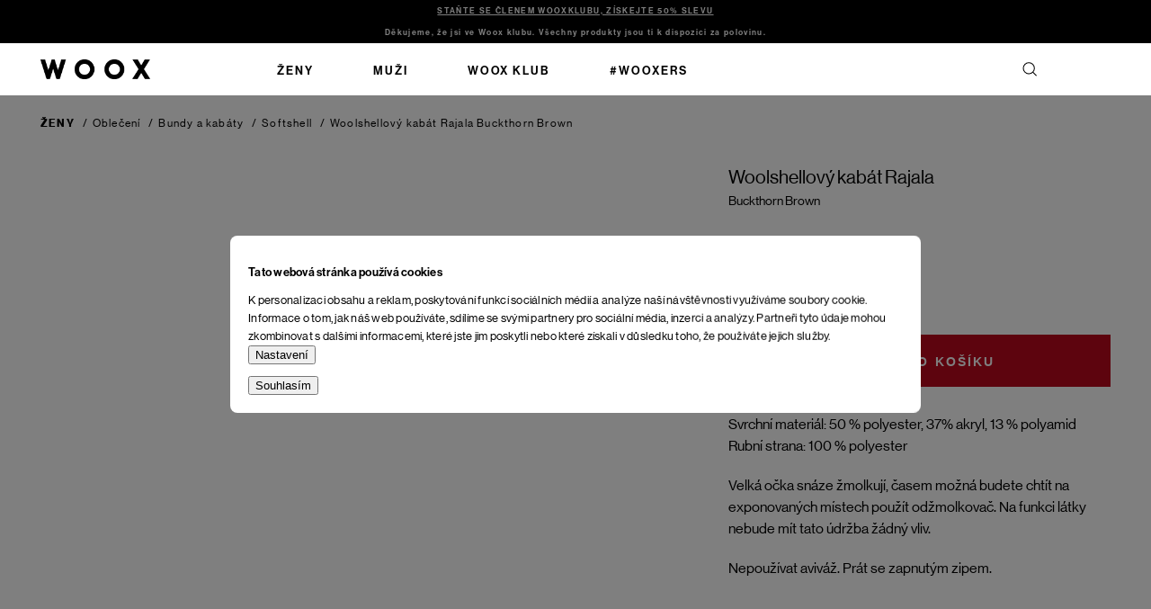

--- FILE ---
content_type: text/html; charset=utf-8
request_url: https://www.woox.cz/rajala-buckthorn-brown/?parameterValueId=25
body_size: 32798
content:
<!doctype html><html lang="cs" dir="ltr" class="header-background-light external-fonts-loaded"><head><meta charset="utf-8" /><meta name="viewport" content="width=device-width,initial-scale=1" /><title>Woolshellový kabát Rajala  Buckthorn Brown - Woox</title><link rel="preconnect" href="https://cdn.myshoptet.com" /><link rel="dns-prefetch" href="https://cdn.myshoptet.com" /><link href="/cms/templates/frontend_templates/shared/css/font-face/nunito.css" rel="stylesheet"><script>
dataLayer = [];
dataLayer.push({'shoptet' : {
    "pageId": 1974,
    "pageType": "productDetail",
    "currency": "CZK",
    "currencyInfo": {
        "decimalSeparator": ",",
        "exchangeRate": 1,
        "priceDecimalPlaces": 0,
        "symbol": "K\u010d",
        "symbolLeft": 0,
        "thousandSeparator": " "
    },
    "language": "cs",
    "projectId": 418004,
    "product": {
        "id": 36276,
        "guid": "aa02347a-41a0-11ee-944b-4a3f42c5eb17",
        "hasVariants": true,
        "codes": [
            {
                "code": 8596464015251,
                "quantity": "5",
                "stocks": [
                    {
                        "id": "ext",
                        "quantity": "5"
                    }
                ]
            },
            {
                "code": 8596464015268,
                "quantity": "> 5",
                "stocks": [
                    {
                        "id": "ext",
                        "quantity": "> 5"
                    }
                ]
            },
            {
                "code": 8596464015275,
                "quantity": "> 5",
                "stocks": [
                    {
                        "id": "ext",
                        "quantity": "> 5"
                    }
                ]
            },
            {
                "code": 8596464015282,
                "quantity": "> 5",
                "stocks": [
                    {
                        "id": "ext",
                        "quantity": "> 5"
                    }
                ]
            },
            {
                "code": 8596464015299,
                "quantity": "> 5",
                "stocks": [
                    {
                        "id": "ext",
                        "quantity": "> 5"
                    }
                ]
            },
            {
                "code": 8596464015305,
                "quantity": "> 5",
                "stocks": [
                    {
                        "id": "ext",
                        "quantity": "> 5"
                    }
                ]
            },
            {
                "code": 8596464015312,
                "quantity": "> 5",
                "stocks": [
                    {
                        "id": "ext",
                        "quantity": "> 5"
                    }
                ]
            },
            {
                "code": 8596464015329,
                "quantity": "0",
                "stocks": [
                    {
                        "id": "ext",
                        "quantity": "0"
                    }
                ]
            }
        ],
        "name": "Woolshellov\u00fd kab\u00e1t Rajala  Buckthorn Brown",
        "appendix": "Buckthorn Brown",
        "weight": "1",
        "currentCategory": "\u017deny | Oble\u010den\u00ed | Bundy a kab\u00e1ty | Softshellov\u00e9 bundy a kab\u00e1ty",
        "currentCategoryGuid": "0fbb8fea-4012-11ee-9d9c-8e8950a68e28",
        "defaultCategory": "\u017deny | Oble\u010den\u00ed | Bundy a kab\u00e1ty | Softshellov\u00e9 bundy a kab\u00e1ty",
        "defaultCategoryGuid": "0fbb8fea-4012-11ee-9d9c-8e8950a68e28",
        "currency": "CZK",
        "priceWithVat": 4598
    },
    "stocks": [
        {
            "id": "ext",
            "title": "Sklad",
            "isDeliveryPoint": 0,
            "visibleOnEshop": 1
        }
    ],
    "cartInfo": {
        "id": null,
        "freeShipping": false,
        "freeShippingFrom": 2500,
        "leftToFreeGift": {
            "formattedPrice": "0 K\u010d",
            "priceLeft": 0
        },
        "freeGift": false,
        "leftToFreeShipping": {
            "priceLeft": 2500,
            "dependOnRegion": 0,
            "formattedPrice": "2 500 K\u010d"
        },
        "discountCoupon": [],
        "getNoBillingShippingPrice": {
            "withoutVat": 0,
            "vat": 0,
            "withVat": 0
        },
        "cartItems": [],
        "taxMode": "ORDINARY"
    },
    "cart": [],
    "customer": {
        "priceRatio": 1,
        "priceListId": 1,
        "groupId": null,
        "registered": false,
        "mainAccount": false
    }
}});
dataLayer.push({'cookie_consent' : {
    "marketing": "denied",
    "analytics": "denied"
}});
document.addEventListener('DOMContentLoaded', function() {
    shoptet.consent.onAccept(function(agreements) {
        if (agreements.length == 0) {
            return;
        }
        dataLayer.push({
            'cookie_consent' : {
                'marketing' : (agreements.includes(shoptet.config.cookiesConsentOptPersonalisation)
                    ? 'granted' : 'denied'),
                'analytics': (agreements.includes(shoptet.config.cookiesConsentOptAnalytics)
                    ? 'granted' : 'denied')
            },
            'event': 'cookie_consent'
        });
    });
});
</script>

<!-- Google Tag Manager -->
<script>(function(w,d,s,l,i){w[l]=w[l]||[];w[l].push({'gtm.start':
new Date().getTime(),event:'gtm.js'});var f=d.getElementsByTagName(s)[0],
j=d.createElement(s),dl=l!='dataLayer'?'&l='+l:'';j.async=true;j.src=
'https://www.googletagmanager.com/gtm.js?id='+i+dl;f.parentNode.insertBefore(j,f);
})(window,document,'script','dataLayer','GTM-WXQG6XF');</script>
<!-- End Google Tag Manager -->

<meta property="og:type" content="website"><meta property="og:site_name" content="woox.cz"><meta property="og:url" content="https://www.woox.cz/rajala-buckthorn-brown/?parameterValueId=25"><meta property="og:title" content="Woolshellový kabát Rajala  Buckthorn Brown - Woox"><meta name="author" content="Woox"><meta name="web_author" content="Shoptet.cz"><meta name="dcterms.rightsHolder" content="www.woox.cz"><meta name="robots" content="index,follow"><meta property="og:image" content="https://www.woox.cz/user/shop/big/36276_woolshellovy-kabat-rajala.jpg?65cf2534"><meta property="og:description" content="Woolshellový kabát Rajala  Buckthorn Brown. Svrchní materiál: 50 % polyester, 37% akryl, 13 % polyamidRubní strana: 100 % polyester
Velká očka snáze žmolkují, časem možná budete chtít na exponovaných místech použít odžmolkovač. Na funkci látky nebude mít tato údržba žádný vliv.
Nepoužívat aviváž. Prát se zapnutým…"><meta name="description" content="Woolshellový kabát Rajala  Buckthorn Brown. Svrchní materiál: 50 % polyester, 37% akryl, 13 % polyamidRubní strana: 100 % polyester
Velká očka snáze žmolkují, časem možná budete chtít na exponovaných místech použít odžmolkovač. Na funkci látky nebude mít tato údržba žádný vliv.
Nepoužívat aviváž. Prát se zapnutým…"><meta property="product:price:amount" content="4598"><meta property="product:price:currency" content="CZK"><style>:root {--color-primary: #000000;--color-primary-h: 0;--color-primary-s: 0%;--color-primary-l: 0%;--color-primary-hover: #000000;--color-primary-hover-h: 0;--color-primary-hover-s: 0%;--color-primary-hover-l: 0%;--color-secondary: #000000;--color-secondary-h: 0;--color-secondary-s: 0%;--color-secondary-l: 0%;--color-secondary-hover: #000000;--color-secondary-hover-h: 0;--color-secondary-hover-s: 0%;--color-secondary-hover-l: 0%;--color-tertiary: #000000;--color-tertiary-h: 0;--color-tertiary-s: 0%;--color-tertiary-l: 0%;--color-tertiary-hover: #000000;--color-tertiary-hover-h: 0;--color-tertiary-hover-s: 0%;--color-tertiary-hover-l: 0%;--color-header-background: #ffffff;--template-font: "Nunito";--template-headings-font: "Nunito";--header-background-url: url("[data-uri]");--cookies-notice-background: #F8FAFB;--cookies-notice-color: #252525;--cookies-notice-button-hover: #27263f;--cookies-notice-link-hover: #3b3a5f;--templates-update-management-preview-mode-content: "Náhled aktualizací šablony je aktivní pro váš prohlížeč."}</style>
<!-- User include --><!-- project html code header -->
<!-- Varify.io® code for Woox.cz-->
<script>
  window.varify = window.varify || {};
  window.varify.iid = 5336;
</script>
<script src="https://app.varify.io/varify.js"></script>

<script type="text/javascript">
    (function(c,l,a,r,i,t,y){
        c[a]=c[a]||function(){(c[a].q=c[a].q||[]).push(arguments)};
        t=l.createElement(r);t.async=1;t.src="https://www.clarity.ms/tag/"+i;
        y=l.getElementsByTagName(r)[0];y.parentNode.insertBefore(t,y);
    })(window, document, "clarity", "script", "kg3ojtrw74");
</script>

<!-- FLOWBOX - START -->
<script>
  (function(d, id) {
    if (!window.flowbox) {
      var f = function () { f.q.push(arguments); };
      f.q = [];
      window.flowbox = f;
    }
    if (d.getElementById(id)) { return; }
    var s = d.createElement('script'),
        fjs = d.scripts[d.scripts.length - 1];
    s.id = id;
    s.async = true;
    s.src = 'https://connect.getflowbox.com/flowbox.js';
    fjs.parentNode.insertBefore(s, fjs);
  })(document, 'flowbox-js-embed');
</script>
<!-- FLOWBOX - END -->

<!-- JQUERY Vypnuto od ledna nutné mít. NEMAZAT!!! -->
<script src="//ajax.googleapis.com/ajax/libs/jquery/1.11.3/jquery.min.js"></script>


<!--<script
  src="https://browser.sentry-cdn.com/7.73.0/bundle.tracing.replay.debug.min.js"
  integrity="sha384-7W5h8eXK1f17JZHx8Oh/dgMGnmGasyikq+QVKpxVZu+Yj74Kjmps89IKMbFStSYR"
  crossorigin="anonymous"
></script>
<script>
  Sentry.onLoad(function() {
    Sentry.init({
      dsn: 'https://4988a9f23adf6e5264dc3d5b7053e1b4@sentry.dancingcode.cz/6',
      debug: false,
       // Performance Monitoring
      tracesSampleRate: 1.0, // Capture 100% of the transactions, reduce in production!
      // Session Replay
      replaysSessionSampleRate: 1.0, // This sets the sample rate at 10%. You may want to change it to 100% while in development and then sample at a lower rate in production.
      replaysOnErrorSampleRate: 1.0, // If you're not already sampling the entire session, change the sample rate to 100% when sampling sessions where errors occur.
    	profilesSampleRate: 1.0,
      integrations: [new Sentry.Replay({ maskAllText: false, blockAllMedia: false }), new Sentry.BrowserTracing()], // { maskAllText: true, blockAllMedia: true }   new Sentry.BrowserTracing()
    });
  });
</script> -->
<link rel="apple-touch-icon" sizes="180x180" href="https://cdn.myshoptet.com/usr/www.woox.cz/user/documents/upload/apple-touch-icon.png">
<link rel="icon" type="image/png" sizes="32x32" href="https://cdn.myshoptet.com/usr/www.woox.cz/user/documents/upload/favicon-32x32.png">
<link rel="icon" type="image/png" sizes="16x16" href="https://cdn.myshoptet.com/usr/www.woox.cz/user/documents/upload/favicon-16x16.png">
<link rel="manifest" href="https://cdn.myshoptet.com/usr/www.woox.cz/user/documents/upload/site.webmanifest">
<link rel="mask-icon" href="https://cdn.myshoptet.com/usr/www.woox.cz/user/documents/upload/safari-pinned-tab.svg" color="#5bbad5">
<link rel="shortcut icon" href="https://cdn.myshoptet.com/usr/www.woox.cz/user/documents/upload/favicon.ico">
<!-- <link href="https://cdn.myshoptet.com/usr/418004.myshoptet.com/user/documents/style.css?v=2024-08-15" rel="stylesheet" /> -->

<!-- MIME - START -->
<link rel="stylesheet" href="https://cdn.myshoptet.com/usr/www.woox.cz/user/documents/style.css?v=2026-01-28.1">
<!-- MIME - END -->


<meta name="msapplication-TileColor" content="#da532c">
<meta name="msapplication-config" content="https://cdn.myshoptet.com/usr/www.woox.cz/user/documents/upload/browserconfig.xml">
<meta name="theme-color" content="#ffffff">
<meta name="google-site-verification" content="zSj9j5pY_mu6aDw9zFxT9CwST32RN_3DkOuCXTA82sI" />
<!-- Config -->
<script>
const contactPhone = '+420 725 222 121'
const contactHours = 'Po–Pá 9:00–17:00'
</script>

<!-- Ybug code start (https://ybug.io) -->
<script type='text/javascript'>
(function() {
    window.ybug_settings = {"id":"33km016nnh75gpkdt5hy"};
    var ybug = document.createElement('script'); ybug.type = 'text/javascript'; ybug.async = true;
    ybug.src = 'https://widget.ybug.io/button/'+window.ybug_settings.id+'.js';
    var s = document.getElementsByTagName('script')[0]; s.parentNode.insertBefore(ybug, s);
})();
</script>
<!-- Ybug code end -->

<style>
.p-data-wrapper .product-additional-dsc .country-origin {margin: 0}
.p-data-wrapper .product-additional-dsc .inner div p,
.p-data-wrapper .product-additional-dsc .inner div{line-height:21px;font-size:14px!important;letter-spacing: inherit!important;}
.cart-table .p-total .remove-item .sr-only{color:#000;}
.reverse_charge .cart-widget-products .sale{display:none;}
.lost-pasword+.lost-pasword{display:none;}
.id--8 #register-form .co-registration h4{display:none;}
.id--15 .cart-content{flex-direction:column;}
.open #products-listing-order::before{transform: rotate(180deg);}
.p-data-wrapper, .type-detail .breadcrumbs{visibility: hidden}
.cart-header .step-1 a span {}
.id--16 .order-summary-item[data-micro=cartItem] .cart-item-price, .id--17 .order-summary-item[data-micro=cartItem] .cart-item-price{text-align:right;}
.open #products-listing-order::before{
	transform: rotate(180deg);
}

.products-related-header, .products-related-wrapper {
display: none
}


/* ZNEVIDITELNĚNÍ DATA ODESLÁNÍ 
.p-detail-inner .delivery-text { display: none !important }
.ordering-process .delivery-info { display: none !important } 
 */

</style>


<!--
<script
  src="https://sentry.mimedigital.cz/js-sdk-loader/d43359f3ceb53275dcab048fb2ab14c7.min.js"
  crossorigin="anonymous"
></script>
<script>
  Sentry.onLoad(function() {
    Sentry.init({
      integrations: [
        Sentry.replayIntegration({
          maskAllText: false,
          blockAllMedia: false,
        }),
      ],
      // Performance Monitoring
      tracesSampleRate: 1.0, // Capture 100% of the transactions
      // Session Replay
      replaysSessionSampleRate: 0.1, // This sets the sample rate at 10%. You may want to change it to 100% while in development and then sample at a lower rate in production.
      replaysOnErrorSampleRate: 1.0, // If you're not already sampling the entire session, change the sample rate to 100% when sampling sessions where errors occur.
    });
  });
</script>

<script>
  // myUndefinedFunction();
</script>
-->

<!-- /User include --><link rel="canonical" href="https://www.woox.cz/rajala-buckthorn-brown/" /><script>!function(){var t={9196:function(){!function(){var t=/\[object (Boolean|Number|String|Function|Array|Date|RegExp)\]/;function r(r){return null==r?String(r):(r=t.exec(Object.prototype.toString.call(Object(r))))?r[1].toLowerCase():"object"}function n(t,r){return Object.prototype.hasOwnProperty.call(Object(t),r)}function e(t){if(!t||"object"!=r(t)||t.nodeType||t==t.window)return!1;try{if(t.constructor&&!n(t,"constructor")&&!n(t.constructor.prototype,"isPrototypeOf"))return!1}catch(t){return!1}for(var e in t);return void 0===e||n(t,e)}function o(t,r,n){this.b=t,this.f=r||function(){},this.d=!1,this.a={},this.c=[],this.e=function(t){return{set:function(r,n){u(c(r,n),t.a)},get:function(r){return t.get(r)}}}(this),i(this,t,!n);var e=t.push,o=this;t.push=function(){var r=[].slice.call(arguments,0),n=e.apply(t,r);return i(o,r),n}}function i(t,n,o){for(t.c.push.apply(t.c,n);!1===t.d&&0<t.c.length;){if("array"==r(n=t.c.shift()))t:{var i=n,a=t.a;if("string"==r(i[0])){for(var f=i[0].split("."),s=f.pop(),p=(i=i.slice(1),0);p<f.length;p++){if(void 0===a[f[p]])break t;a=a[f[p]]}try{a[s].apply(a,i)}catch(t){}}}else if("function"==typeof n)try{n.call(t.e)}catch(t){}else{if(!e(n))continue;for(var l in n)u(c(l,n[l]),t.a)}o||(t.d=!0,t.f(t.a,n),t.d=!1)}}function c(t,r){for(var n={},e=n,o=t.split("."),i=0;i<o.length-1;i++)e=e[o[i]]={};return e[o[o.length-1]]=r,n}function u(t,o){for(var i in t)if(n(t,i)){var c=t[i];"array"==r(c)?("array"==r(o[i])||(o[i]=[]),u(c,o[i])):e(c)?(e(o[i])||(o[i]={}),u(c,o[i])):o[i]=c}}window.DataLayerHelper=o,o.prototype.get=function(t){var r=this.a;t=t.split(".");for(var n=0;n<t.length;n++){if(void 0===r[t[n]])return;r=r[t[n]]}return r},o.prototype.flatten=function(){this.b.splice(0,this.b.length),this.b[0]={},u(this.a,this.b[0])}}()}},r={};function n(e){var o=r[e];if(void 0!==o)return o.exports;var i=r[e]={exports:{}};return t[e](i,i.exports,n),i.exports}n.n=function(t){var r=t&&t.__esModule?function(){return t.default}:function(){return t};return n.d(r,{a:r}),r},n.d=function(t,r){for(var e in r)n.o(r,e)&&!n.o(t,e)&&Object.defineProperty(t,e,{enumerable:!0,get:r[e]})},n.o=function(t,r){return Object.prototype.hasOwnProperty.call(t,r)},function(){"use strict";n(9196)}()}();</script></head><body class="desktop id-1974 in-softshellove-bundy-a-kabaty-zeny template-13 type-product type-detail one-column-body columns-4 blank-mode blank-mode-css blank-mode-js smart-labels-active ums_forms_redesign--off ums_a11y_category_page--on ums_discussion_rating_forms--off ums_flags_display_unification--on ums_a11y_login--on mobile-header-version-1">
        <div id="fb-root"></div>
        <script>
            window.fbAsyncInit = function() {
                FB.init({
                    autoLogAppEvents : true,
                    xfbml            : true,
                    version          : 'v24.0'
                });
            };
        </script>
        <script async defer crossorigin="anonymous" src="https://connect.facebook.net/cs_CZ/sdk.js#xfbml=1&version=v24.0"></script>
<!-- Google Tag Manager (noscript) -->
<noscript><iframe src="https://www.googletagmanager.com/ns.html?id=GTM-WXQG6XF"
height="0" width="0" style="display:none;visibility:hidden"></iframe></noscript>
<!-- End Google Tag Manager (noscript) -->

    <div class="siteCookies siteCookies--center siteCookies--light js-siteCookies" role="dialog" data-testid="cookiesPopup" data-nosnippet>
        <div class="siteCookies__form">
            <div class="siteCookies__content">
                <div class="siteCookies__text">
                    <h2 id="CybotCookiebotDialogBodyContentTitle" lang="cs">Tato webová stránka používá cookies</h2>
<div id="CybotCookiebotDialogBodyContentText" lang="cs">K personalizaci obsahu a reklam, poskytování funkcí sociálních médií a analýze naší návštěvnosti využíváme soubory cookie. Informace o tom, jak náš web používáte, sdílíme se svými partnery pro sociální média, inzerci a analýzy. Partneři tyto údaje mohou zkombinovat s dalšími informacemi, které jste jim poskytli nebo které získali v důsledku toho, že používáte jejich služby.</div>
                </div>
                <p class="siteCookies__links">
                    <button class="siteCookies__link js-cookies-settings" aria-label="Nastavení cookies" data-testid="cookiesSettings">Nastavení</button>
                </p>
            </div>
            <div class="siteCookies__buttonWrap">
                                <button class="siteCookies__button js-cookiesConsentSubmit" value="all" aria-label="Přijmout cookies" data-testid="buttonCookiesAccept">Souhlasím</button>
            </div>
        </div>
        <script>
            document.addEventListener("DOMContentLoaded", () => {
                const siteCookies = document.querySelector('.js-siteCookies');
                document.addEventListener("scroll", shoptet.common.throttle(() => {
                    const st = document.documentElement.scrollTop;
                    if (st > 1) {
                        siteCookies.classList.add('siteCookies--scrolled');
                    } else {
                        siteCookies.classList.remove('siteCookies--scrolled');
                    }
                }, 100));
            });
        </script>
    </div>
<a href="#content" class="skip-link sr-only">Přejít na obsah</a><div class="overall-wrapper"><div class="site-msg information"><div class="container"><div class="text"><div class="not-woox-club" style="display:block;"><a href="/registrace/">STAŇTE SE ČLENEM WOOXKLUBU, ZÍSKEJTE 50% SLEVU</a></div>
<div class="woox-club"  style="display:block;">Děkujeme, že jsi ve Woox klubu. Všechny produkty jsou ti k dispozici za polovinu.</div>
<!--<div class="count-down black-friday"><span class="color">BLACK FRIDAY </span> končí za: <span class="count-down-timer" data-date="2025-12-05" data-time="00:00"/></div>--></div><div class="close js-close-information-msg"></div></div></div><div class="user-action"><div class="container">
    <div class="user-action-in">
                    <div id="login" class="user-action-login popup-widget login-widget" role="dialog" aria-labelledby="loginHeading">
        <div class="popup-widget-inner">
                            <h2 id="loginHeading">Přihlášení k vašemu účtu</h2><div id="customerLogin"><form action="/action/Customer/Login/" method="post" id="formLoginIncluded" class="csrf-enabled formLogin" data-testid="formLogin"><input type="hidden" name="referer" value="" /><div class="form-group"><div class="input-wrapper email js-validated-element-wrapper no-label"><input type="email" name="email" class="form-control" autofocus placeholder="E-mailová adresa (např. jan@novak.cz)" data-testid="inputEmail" autocomplete="email" required /></div></div><div class="form-group"><div class="input-wrapper password js-validated-element-wrapper no-label"><input type="password" name="password" class="form-control" placeholder="Heslo" data-testid="inputPassword" autocomplete="current-password" required /><span class="no-display">Nemůžete vyplnit toto pole</span><input type="text" name="surname" value="" class="no-display" /></div></div><div class="form-group"><div class="login-wrapper"><button type="submit" class="btn btn-secondary btn-text btn-login" data-testid="buttonSubmit">Přihlásit se</button><div class="password-helper"><a href="/registrace/" data-testid="signup" rel="nofollow">Nová registrace</a><a href="/klient/zapomenute-heslo/" rel="nofollow">Zapomenuté heslo</a></div></div></div><div class="social-login-buttons"><div class="social-login-buttons-divider"><span>nebo</span></div><div class="form-group"><a href="/action/Social/login/?provider=Facebook" class="login-btn facebook" rel="nofollow"><span class="login-facebook-icon"></span><strong>Přihlásit se přes Facebook</strong></a></div><div class="form-group"><a href="/action/Social/login/?provider=Google" class="login-btn google" rel="nofollow"><span class="login-google-icon"></span><strong>Přihlásit se přes Google</strong></a></div></div></form>
</div>                    </div>
    </div>

                <div id="cart-widget" class="user-action-cart popup-widget cart-widget loader-wrapper" data-testid="popupCartWidget" role="dialog" aria-hidden="true">
            <div class="popup-widget-inner cart-widget-inner place-cart-here">
                <div class="loader-overlay">
                    <div class="loader"></div>
                </div>
            </div>
        </div>
    </div>
</div>
</div><div class="top-navigation-bar" data-testid="topNavigationBar">

    <div class="container">

                            <div class="top-navigation-menu">
                <ul class="top-navigation-bar-menu">
                                            <li class="top-navigation-menu-item-39">
                            <a href="/obchodni-podminky/" title="Obchodní podmínky">Obchodní podmínky</a>
                        </li>
                                    </ul>
                <div class="top-navigation-menu-trigger">Více</div>
                <ul class="top-navigation-bar-menu-helper"></ul>
            </div>
        
        <div class="top-navigation-tools">
                        <button class="top-nav-button top-nav-button-login toggle-window" type="button" data-target="login" aria-haspopup="dialog" aria-controls="login" aria-expanded="false" data-testid="signin"><span>Přihlášení</span></button>
    <a href="/registrace/" class="top-nav-button top-nav-button-register" data-testid="headerSignup">Registrace</a>
        </div>

    </div>

</div>
<header id="header">
        <div class="header-top">
            <div class="container navigation-wrapper header-top-wrapper">
                <div class="site-name"><a href="/" data-testid="linkWebsiteLogo"><img src="/user/logos/woox_logo_200_px.png" alt="Woox" fetchpriority="low" /></a></div>                <div class="search" itemscope itemtype="https://schema.org/WebSite">
                    <meta itemprop="headline" content="Softshellové bundy a kabáty"/><meta itemprop="url" content="https://www.woox.cz"/><meta itemprop="text" content="Woolshellový kabát Rajala Buckthorn Brown. Svrchn&amp;amp;iacute; materi&amp;amp;aacute;l: 50 % polyester, 37% akryl, 13 % polyamidRubn&amp;amp;iacute; strana: 100 % polyester Velk&amp;amp;aacute; očka sn&amp;amp;aacute;ze žmolkuj&amp;amp;iacute;, časem možn&amp;amp;aacute; budete cht&amp;amp;iacute;t na exponovan&amp;amp;yacute;ch m&amp;amp;iacute;stech..."/>                    <form action="/action/ProductSearch/prepareString/" method="post"
    id="formSearchForm" class="search-form compact-form js-search-main"
    itemprop="potentialAction" itemscope itemtype="https://schema.org/SearchAction" data-testid="searchForm">
    <fieldset>
        <meta itemprop="target"
            content="https://www.woox.cz/vyhledavani/?string={string}"/>
        <input type="hidden" name="language" value="cs"/>
        
            
    <span class="search-input-icon" aria-hidden="true"></span>

<input
    type="search"
    name="string"
        class="query-input form-control search-input js-search-input"
    placeholder="Napište, co hledáte"
    autocomplete="off"
    required
    itemprop="query-input"
    aria-label="Vyhledávání"
    data-testid="searchInput"
>
            <button type="submit" class="btn btn-default search-button" data-testid="searchBtn">Hledat</button>
        
    </fieldset>
</form>
                </div>
                <div class="navigation-buttons">
                    <a href="#" class="toggle-window" data-target="search" data-testid="linkSearchIcon"><span class="sr-only">Hledat</span></a>
                        
    <a href="/kosik/" class="btn btn-icon toggle-window cart-count" data-target="cart" data-hover="true" data-redirect="true" data-testid="headerCart" rel="nofollow" aria-haspopup="dialog" aria-expanded="false" aria-controls="cart-widget">
        
                <span class="sr-only">Nákupní košík</span>
        
            <span class="cart-price visible-lg-inline-block" data-testid="headerCartPrice">
                                    Prázdný košík                            </span>
        
    
            </a>
                    <a href="#" class="toggle-window" data-target="navigation" data-testid="hamburgerMenu"></a>
                </div>
            </div>
        </div>
        <div class="header-bottom">
            <div class="container navigation-wrapper header-bottom-wrapper js-navigation-container">
                <nav id="navigation" aria-label="Hlavní menu" data-collapsible="true"><div class="navigation-in menu"><ul class="menu-level-1" role="menubar" data-testid="headerMenuItems"><li class="menu-item-1641 ext" role="none"><a href="/zeny/" data-testid="headerMenuItem" role="menuitem" aria-haspopup="true" aria-expanded="false"><b>Ženy</b><span class="submenu-arrow"></span></a><ul class="menu-level-2" aria-label="Ženy" tabindex="-1" role="menu"><li class="menu-item-1683 has-third-level" role="none"><div class="menu-no-image"><a href="/obleceni-zeny/" data-testid="headerMenuItem" role="menuitem"><span>Oblečení</span></a>
                                                    <ul class="menu-level-3" role="menu">
                                                                    <li class="menu-item-1758" role="none">
                                        <a href="/bundy-a-kabaty-zeny/" data-testid="headerMenuItem" role="menuitem">
                                            Bundy a kabáty</a>,                                    </li>
                                                                    <li class="menu-item-1782" role="none">
                                        <a href="/trika-zeny/" data-testid="headerMenuItem" role="menuitem">
                                            Trika</a>,                                    </li>
                                                                    <li class="menu-item-1764" role="none">
                                        <a href="/kosile-zeny/" data-testid="headerMenuItem" role="menuitem">
                                            Košile</a>,                                    </li>
                                                                    <li class="menu-item-1776" role="none">
                                        <a href="/svetry-mikiny-a-saka-zeny/" data-testid="headerMenuItem" role="menuitem">
                                            Svetry, mikiny a saka</a>,                                    </li>
                                                                    <li class="menu-item-1773" role="none">
                                        <a href="/saty-a-sukne-zeny/" data-testid="headerMenuItem" role="menuitem">
                                            Šaty a sukně</a>,                                    </li>
                                                                    <li class="menu-item-1767" role="none">
                                        <a href="/kalhoty-a-kratasy-zeny/" data-testid="headerMenuItem" role="menuitem">
                                            Kalhoty a kraťasy</a>,                                    </li>
                                                                    <li class="menu-item-1779" role="none">
                                        <a href="/boty-zeny/" data-testid="headerMenuItem" role="menuitem">
                                            Boty</a>,                                    </li>
                                                                    <li class="menu-item-1770" role="none">
                                        <a href="/ponozky-zeny/" data-testid="headerMenuItem" role="menuitem">
                                            Ponožky</a>,                                    </li>
                                                                    <li class="menu-item-1761" role="none">
                                        <a href="/cepice-a-rukavice-zeny/" data-testid="headerMenuItem" role="menuitem">
                                            Čepice a rukavice</a>                                    </li>
                                                            </ul>
                        </div></li><li class="menu-item-1677 has-third-level" role="none"><div class="menu-no-image"><a href="/kozedilna-zeny/" data-testid="headerMenuItem" role="menuitem"><span>Kožedílna</span></a>
                                                    <ul class="menu-level-3" role="menu">
                                                                    <li class="menu-item-1749" role="none">
                                        <a href="/kabelky-zeny/" data-testid="headerMenuItem" role="menuitem">
                                            Kabelky</a>,                                    </li>
                                                                    <li class="menu-item-1752" role="none">
                                        <a href="/pasky-a-naramky-zeny/" data-testid="headerMenuItem" role="menuitem">
                                            Pásky a náramky</a>,                                    </li>
                                                                    <li class="menu-item-1755" role="none">
                                        <a href="/penezenky-zeny/" data-testid="headerMenuItem" role="menuitem">
                                            Peněženky</a>                                    </li>
                                                            </ul>
                        </div></li><li class="menu-item-1674 has-third-level" role="none"><div class="menu-no-image"><a href="/doplnky-zeny/" data-testid="headerMenuItem" role="menuitem"><span>Doplňky</span></a>
                                                    <ul class="menu-level-3" role="menu">
                                                                    <li class="menu-item-1743" role="none">
                                        <a href="/batohy-a-tasky-zeny/" data-testid="headerMenuItem" role="menuitem">
                                            Batohy a tašky</a>,                                    </li>
                                                                    <li class="menu-item-1746" role="none">
                                        <a href="/bryle-zeny/" data-testid="headerMenuItem" role="menuitem">
                                            Brýle</a>                                    </li>
                                                            </ul>
                        </div></li><li class="menu-item-1680" role="none"><div class="menu-no-image"><a href="/novinky-zeny/" data-testid="headerMenuItem" role="menuitem"><span>Novinky</span></a>
                        </div></li></ul></li>
<li class="menu-item-1635 ext" role="none"><a href="/muzi/" data-testid="headerMenuItem" role="menuitem" aria-haspopup="true" aria-expanded="false"><b>Muži</b><span class="submenu-arrow"></span></a><ul class="menu-level-2" aria-label="Muži" tabindex="-1" role="menu"><li class="menu-item-1665 has-third-level" role="none"><div class="menu-no-image"><a href="/obleceni-muzi/" data-testid="headerMenuItem" role="menuitem"><span>Oblečení</span></a>
                                                    <ul class="menu-level-3" role="menu">
                                                                    <li class="menu-item-1698" role="none">
                                        <a href="/bundy-a-kabaty-muzi/" data-testid="headerMenuItem" role="menuitem">
                                            Bundy a kabáty</a>,                                    </li>
                                                                    <li class="menu-item-1719" role="none">
                                        <a href="/trika-muzi/" data-testid="headerMenuItem" role="menuitem">
                                            Trika</a>,                                    </li>
                                                                    <li class="menu-item-1713" role="none">
                                        <a href="/svetry-a-mikiny-muzi/" data-testid="headerMenuItem" role="menuitem">
                                            Svetry a mikiny</a>,                                    </li>
                                                                    <li class="menu-item-1704" role="none">
                                        <a href="/kosile-muzi/" data-testid="headerMenuItem" role="menuitem">
                                            Košile</a>,                                    </li>
                                                                    <li class="menu-item-1707" role="none">
                                        <a href="/kalhoty-a-kratasy-muzi/" data-testid="headerMenuItem" role="menuitem">
                                            Kalhoty a kraťasy</a>,                                    </li>
                                                                    <li class="menu-item-1716" role="none">
                                        <a href="/boty-muzi/" data-testid="headerMenuItem" role="menuitem">
                                            Boty</a>,                                    </li>
                                                                    <li class="menu-item-1710" role="none">
                                        <a href="/ponozky-muzi/" data-testid="headerMenuItem" role="menuitem">
                                            Ponožky</a>,                                    </li>
                                                                    <li class="menu-item-1701" role="none">
                                        <a href="/cepice-a-rukavice-muzi/" data-testid="headerMenuItem" role="menuitem">
                                            Čepice a rukavice</a>                                    </li>
                                                            </ul>
                        </div></li><li class="menu-item-1659 has-third-level" role="none"><div class="menu-no-image"><a href="/doplnky-muzi/" data-testid="headerMenuItem" role="menuitem"><span>Doplňky</span></a>
                                                    <ul class="menu-level-3" role="menu">
                                                                    <li class="menu-item-1686" role="none">
                                        <a href="/batohy-a-tasky-muzi/" data-testid="headerMenuItem" role="menuitem">
                                            Batohy a tašky</a>,                                    </li>
                                                                    <li class="menu-item-1692" role="none">
                                        <a href="/pasky-a-naramky-muzi/" data-testid="headerMenuItem" role="menuitem">
                                            Pásky a náramky</a>,                                    </li>
                                                                    <li class="menu-item-1689" role="none">
                                        <a href="/bryle-muzi/" data-testid="headerMenuItem" role="menuitem">
                                            Brýle</a>,                                    </li>
                                                                    <li class="menu-item-1695" role="none">
                                        <a href="/penezenky-muzi/" data-testid="headerMenuItem" role="menuitem">
                                            Peněženky</a>                                    </li>
                                                            </ul>
                        </div></li><li class="menu-item-1662" role="none"><div class="menu-no-image"><a href="/novinky-muzi/" data-testid="headerMenuItem" role="menuitem"><span>Novinky</span></a>
                        </div></li></ul></li>
<li class="menu-item-2400" role="none"><a href="/woox-klub/" data-testid="headerMenuItem" role="menuitem" aria-expanded="false"><b>WOOX Klub</b></a></li>
<li class="menu-item-3410" role="none"><a href="/wooxers/" data-testid="headerMenuItem" role="menuitem" aria-expanded="false"><b>#wooxers</b></a></li>
<li class="appended-category menu-item-1638 ext" role="none"><a href="/unisex/"><b>Unisex</b><span class="submenu-arrow" role="menuitem"></span></a><ul class="menu-level-2 menu-level-2-appended" role="menu"><li class="menu-item-1668" role="none"><a href="/doplnky-unisex/" data-testid="headerMenuItem" role="menuitem"><span>Doplňky</span></a></li><li class="menu-item-3373" role="none"><a href="/darkove-seky/" data-testid="headerMenuItem" role="menuitem"><span>Dárkové šeky</span></a></li></ul></li></ul>
    <ul class="navigationActions" role="menu">
                            <li role="none">
                                    <a href="/login/?backTo=%2Frajala-buckthorn-brown%2F%3FparameterValueId%3D25" rel="nofollow" data-testid="signin" role="menuitem"><span>Přihlášení</span></a>
                            </li>
                        </ul>
</div><span class="navigation-close"></span></nav><div class="menu-helper" data-testid="hamburgerMenu"><span>Více</span></div>
            </div>
        </div>
    </header><!-- / header -->


<div id="content-wrapper" class="container content-wrapper">
    
                                <div class="breadcrumbs navigation-home-icon-wrapper" itemscope itemtype="https://schema.org/BreadcrumbList">
                                                                            <span id="navigation-first" data-basetitle="Woox" itemprop="itemListElement" itemscope itemtype="https://schema.org/ListItem">
                <a href="/" itemprop="item" class="navigation-home-icon"><span class="sr-only" itemprop="name">Domů</span></a>
                <span class="navigation-bullet">/</span>
                <meta itemprop="position" content="1" />
            </span>
                                <span id="navigation-1" itemprop="itemListElement" itemscope itemtype="https://schema.org/ListItem">
                <a href="/zeny/" itemprop="item" data-testid="breadcrumbsSecondLevel"><span itemprop="name">Ženy</span></a>
                <span class="navigation-bullet">/</span>
                <meta itemprop="position" content="2" />
            </span>
                                <span id="navigation-2" itemprop="itemListElement" itemscope itemtype="https://schema.org/ListItem">
                <a href="/obleceni-zeny/" itemprop="item" data-testid="breadcrumbsSecondLevel"><span itemprop="name">Oblečení</span></a>
                <span class="navigation-bullet">/</span>
                <meta itemprop="position" content="3" />
            </span>
                                <span id="navigation-3" itemprop="itemListElement" itemscope itemtype="https://schema.org/ListItem">
                <a href="/bundy-a-kabaty-zeny/" itemprop="item" data-testid="breadcrumbsSecondLevel"><span itemprop="name">Bundy a kabáty</span></a>
                <span class="navigation-bullet">/</span>
                <meta itemprop="position" content="4" />
            </span>
                                <span id="navigation-4" itemprop="itemListElement" itemscope itemtype="https://schema.org/ListItem">
                <a href="/softshellove-bundy-a-kabaty-zeny/" itemprop="item" data-testid="breadcrumbsSecondLevel"><span itemprop="name">Softshell</span></a>
                <span class="navigation-bullet">/</span>
                <meta itemprop="position" content="5" />
            </span>
                                            <span id="navigation-5" itemprop="itemListElement" itemscope itemtype="https://schema.org/ListItem" data-testid="breadcrumbsLastLevel">
                <meta itemprop="item" content="https://www.woox.cz/rajala-buckthorn-brown/?parameterValueId=25" />
                <meta itemprop="position" content="6" />
                <span itemprop="name" data-title="Woolshellový kabát Rajala  Buckthorn Brown">Woolshellový kabát Rajala <span class="appendix">Buckthorn Brown</span></span>
            </span>
            </div>
            
    <div class="content-wrapper-in">
                <main id="content" class="content wide">
                                                        <script>
            
            var shoptet = shoptet || {};
            shoptet.variantsUnavailable = shoptet.variantsUnavailable || {};
            
            shoptet.variantsUnavailable.availableVariantsResource = ["5-49","5-16","5-8","5-10","5-12","5-25","5-31","5-43"]
        </script>
                                                                                                                                                                                                                                            
<div class="p-detail" itemscope itemtype="https://schema.org/Product">

    
    <meta itemprop="name" content="Woolshellový kabát Rajala  Buckthorn Brown" />
    <meta itemprop="category" content="Úvodní stránka &gt; Ženy &gt; Oblečení &gt; Bundy a kabáty &gt; Softshell &gt; Woolshellový kabát Rajala" />
    <meta itemprop="url" content="https://www.woox.cz/rajala-buckthorn-brown/" />
    <meta itemprop="image" content="/user/shop/big/36276_woolshellovy-kabat-rajala.jpg?65cf2534" />
            <meta itemprop="description" content="Svrchn&amp;iacute; materi&amp;aacute;l: 50 % polyester, 37% akryl, 13 % polyamidRubn&amp;iacute; strana: 100 % polyester
Velk&amp;aacute; očka sn&amp;aacute;ze žmolkuj&amp;iacute;, časem možn&amp;aacute; budete cht&amp;iacute;t na exponovan&amp;yacute;ch m&amp;iacute;stech použ&amp;iacute;t odžmolkovač. Na funkci l&amp;aacute;tky nebude m&amp;iacute;t tato &amp;uacute;držba ž&amp;aacute;dn&amp;yacute; vliv.
Nepouž&amp;iacute;vat aviv&amp;aacute;ž. Pr&amp;aacute;t se zapnut&amp;yacute;m zipem." />
                                <meta itemprop="gtin13" content="8596464015251" />                    <meta itemprop="gtin13" content="8596464015268" />                    <meta itemprop="gtin13" content="8596464015275" />                    <meta itemprop="gtin13" content="8596464015282" />                    <meta itemprop="gtin13" content="8596464015299" />                    <meta itemprop="gtin13" content="8596464015305" />                    <meta itemprop="gtin13" content="8596464015312" />                    <meta itemprop="gtin13" content="8596464015329" />            
<div class="p-detail-inner">

    <div class="p-data-wrapper">

        <div class="p-detail-inner-header">
            <h1>
                  Woolshellový kabát Rajala <span class="product-appendix"> Buckthorn Brown</span>            </h1>
            <div class="ratings-and-brand">
                                            </div>
        </div>

                    <div class="p-short-description" data-testid="productCardShortDescr">
                <p>Svrchn&iacute; materi&aacute;l: 50 % polyester, 37% akryl, 13 % polyamid<br />Rubn&iacute; strana: 100 % polyester</p>
<p>Velk&aacute; očka sn&aacute;ze žmolkuj&iacute;, časem možn&aacute; budete cht&iacute;t na exponovan&yacute;ch m&iacute;stech použ&iacute;t odžmolkovač. Na funkci l&aacute;tky nebude m&iacute;t tato &uacute;držba ž&aacute;dn&yacute; vliv.</p>
<p>Nepouž&iacute;vat aviv&aacute;ž. Pr&aacute;t se zapnut&yacute;m zipem.</p>
            </div>
        
        <form action="/action/Cart/addCartItem/" method="post" id="product-detail-form" class="pr-action csrf-enabled" data-testid="formProduct">
            <meta itemprop="productID" content="36276" /><meta itemprop="identifier" content="aa02347a-41a0-11ee-944b-4a3f42c5eb17" /><span itemprop="offers" itemscope itemtype="https://schema.org/Offer"><meta itemprop="sku" content="8596464015251" /><link itemprop="availability" href="https://schema.org/InStock" /><meta itemprop="url" content="https://www.woox.cz/rajala-buckthorn-brown/" /><meta itemprop="price" content="4598.00" /><meta itemprop="priceCurrency" content="CZK" /><link itemprop="itemCondition" href="https://schema.org/NewCondition" /></span><span itemprop="offers" itemscope itemtype="https://schema.org/Offer"><meta itemprop="sku" content="8596464015268" /><link itemprop="availability" href="https://schema.org/InStock" /><meta itemprop="url" content="https://www.woox.cz/rajala-buckthorn-brown/" /><meta itemprop="price" content="4598.00" /><meta itemprop="priceCurrency" content="CZK" /><link itemprop="itemCondition" href="https://schema.org/NewCondition" /></span><span itemprop="offers" itemscope itemtype="https://schema.org/Offer"><meta itemprop="sku" content="8596464015275" /><link itemprop="availability" href="https://schema.org/InStock" /><meta itemprop="url" content="https://www.woox.cz/rajala-buckthorn-brown/" /><meta itemprop="price" content="4598.00" /><meta itemprop="priceCurrency" content="CZK" /><link itemprop="itemCondition" href="https://schema.org/NewCondition" /></span><span itemprop="offers" itemscope itemtype="https://schema.org/Offer"><meta itemprop="sku" content="8596464015282" /><link itemprop="availability" href="https://schema.org/InStock" /><meta itemprop="url" content="https://www.woox.cz/rajala-buckthorn-brown/" /><meta itemprop="price" content="4598.00" /><meta itemprop="priceCurrency" content="CZK" /><link itemprop="itemCondition" href="https://schema.org/NewCondition" /></span><span itemprop="offers" itemscope itemtype="https://schema.org/Offer"><meta itemprop="sku" content="8596464015299" /><link itemprop="availability" href="https://schema.org/InStock" /><meta itemprop="url" content="https://www.woox.cz/rajala-buckthorn-brown/" /><meta itemprop="price" content="4598.00" /><meta itemprop="priceCurrency" content="CZK" /><link itemprop="itemCondition" href="https://schema.org/NewCondition" /></span><span itemprop="offers" itemscope itemtype="https://schema.org/Offer"><meta itemprop="sku" content="8596464015305" /><link itemprop="availability" href="https://schema.org/InStock" /><meta itemprop="url" content="https://www.woox.cz/rajala-buckthorn-brown/" /><meta itemprop="price" content="4598.00" /><meta itemprop="priceCurrency" content="CZK" /><link itemprop="itemCondition" href="https://schema.org/NewCondition" /></span><span itemprop="offers" itemscope itemtype="https://schema.org/Offer"><meta itemprop="sku" content="8596464015312" /><link itemprop="availability" href="https://schema.org/InStock" /><meta itemprop="url" content="https://www.woox.cz/rajala-buckthorn-brown/" /><meta itemprop="price" content="4598.00" /><meta itemprop="priceCurrency" content="CZK" /><link itemprop="itemCondition" href="https://schema.org/NewCondition" /></span><span itemprop="offers" itemscope itemtype="https://schema.org/Offer"><meta itemprop="sku" content="8596464015329" /><link itemprop="availability" href="https://schema.org/OutOfStock" /><meta itemprop="url" content="https://www.woox.cz/rajala-buckthorn-brown/" /><meta itemprop="price" content="4598.00" /><meta itemprop="priceCurrency" content="CZK" /><link itemprop="itemCondition" href="https://schema.org/NewCondition" /></span><input type="hidden" name="productId" value="36276" /><input type="hidden" name="priceId" value="32886" /><input type="hidden" name="language" value="cs" />

            <div class="p-variants-block">

                
                                            <script>
    shoptet.variantsSplit = shoptet.variantsSplit || {};
    shoptet.variantsSplit.necessaryVariantData = {"5-49":{"name":"Woolshellov\u00fd kab\u00e1t Rajala  Buckthorn Brown","isNotSoldOut":true,"zeroPrice":0,"id":32886,"code":"8596464015251","price":"4 598 K\u010d","standardPrice":"4 598 K\u010d","actionPriceActive":0,"priceUnformatted":4598,"variantImage":{"detail":"\/user\/shop\/detail\/36276_woolshellovy-kabat-rajala.jpg?65cf2534","detail_small":"\/user\/shop\/detail_small\/36276_woolshellovy-kabat-rajala.jpg?65cf2534","cart":"\/user\/shop\/related\/36276_woolshellovy-kabat-rajala.jpg?65cf2534","big":"\/user\/shop\/big\/36276_woolshellovy-kabat-rajala.jpg?65cf2534"},"freeShipping":0,"freeBilling":0,"decimalCount":0,"availabilityName":"Skladem","availabilityColor":"#009901","minimumAmount":1,"maximumAmount":9999},"5-16":{"name":"Woolshellov\u00fd kab\u00e1t Rajala  Buckthorn Brown","isNotSoldOut":true,"zeroPrice":0,"id":32889,"code":"8596464015268","price":"4 598 K\u010d","standardPrice":"4 598 K\u010d","actionPriceActive":0,"priceUnformatted":4598,"variantImage":{"detail":"\/user\/shop\/detail\/36276_woolshellovy-kabat-rajala.jpg?65cf2534","detail_small":"\/user\/shop\/detail_small\/36276_woolshellovy-kabat-rajala.jpg?65cf2534","cart":"\/user\/shop\/related\/36276_woolshellovy-kabat-rajala.jpg?65cf2534","big":"\/user\/shop\/big\/36276_woolshellovy-kabat-rajala.jpg?65cf2534"},"freeShipping":0,"freeBilling":0,"decimalCount":0,"availabilityName":"Skladem","availabilityColor":"#009901","minimumAmount":1,"maximumAmount":9999},"5-8":{"name":"Woolshellov\u00fd kab\u00e1t Rajala  Buckthorn Brown","isNotSoldOut":true,"zeroPrice":0,"id":32892,"code":"8596464015275","price":"4 598 K\u010d","standardPrice":"4 598 K\u010d","actionPriceActive":0,"priceUnformatted":4598,"variantImage":{"detail":"\/user\/shop\/detail\/36276_woolshellovy-kabat-rajala.jpg?65cf2534","detail_small":"\/user\/shop\/detail_small\/36276_woolshellovy-kabat-rajala.jpg?65cf2534","cart":"\/user\/shop\/related\/36276_woolshellovy-kabat-rajala.jpg?65cf2534","big":"\/user\/shop\/big\/36276_woolshellovy-kabat-rajala.jpg?65cf2534"},"freeShipping":0,"freeBilling":0,"decimalCount":0,"availabilityName":"Skladem","availabilityColor":"#009901","minimumAmount":1,"maximumAmount":9999},"5-10":{"name":"Woolshellov\u00fd kab\u00e1t Rajala  Buckthorn Brown","isNotSoldOut":true,"zeroPrice":0,"id":32895,"code":"8596464015282","price":"4 598 K\u010d","standardPrice":"4 598 K\u010d","actionPriceActive":0,"priceUnformatted":4598,"variantImage":{"detail":"\/user\/shop\/detail\/36276_woolshellovy-kabat-rajala.jpg?65cf2534","detail_small":"\/user\/shop\/detail_small\/36276_woolshellovy-kabat-rajala.jpg?65cf2534","cart":"\/user\/shop\/related\/36276_woolshellovy-kabat-rajala.jpg?65cf2534","big":"\/user\/shop\/big\/36276_woolshellovy-kabat-rajala.jpg?65cf2534"},"freeShipping":0,"freeBilling":0,"decimalCount":0,"availabilityName":"Skladem","availabilityColor":"#009901","minimumAmount":1,"maximumAmount":9999},"5-12":{"name":"Woolshellov\u00fd kab\u00e1t Rajala  Buckthorn Brown","isNotSoldOut":true,"zeroPrice":0,"id":32898,"code":"8596464015299","price":"4 598 K\u010d","standardPrice":"4 598 K\u010d","actionPriceActive":0,"priceUnformatted":4598,"variantImage":{"detail":"\/user\/shop\/detail\/36276_woolshellovy-kabat-rajala.jpg?65cf2534","detail_small":"\/user\/shop\/detail_small\/36276_woolshellovy-kabat-rajala.jpg?65cf2534","cart":"\/user\/shop\/related\/36276_woolshellovy-kabat-rajala.jpg?65cf2534","big":"\/user\/shop\/big\/36276_woolshellovy-kabat-rajala.jpg?65cf2534"},"freeShipping":0,"freeBilling":0,"decimalCount":0,"availabilityName":"Skladem","availabilityColor":"#009901","minimumAmount":1,"maximumAmount":9999},"5-25":{"name":"Woolshellov\u00fd kab\u00e1t Rajala  Buckthorn Brown","isNotSoldOut":true,"zeroPrice":0,"id":32901,"code":"8596464015305","price":"4 598 K\u010d","standardPrice":"4 598 K\u010d","actionPriceActive":0,"priceUnformatted":4598,"variantImage":{"detail":"\/user\/shop\/detail\/36276_woolshellovy-kabat-rajala.jpg?65cf2534","detail_small":"\/user\/shop\/detail_small\/36276_woolshellovy-kabat-rajala.jpg?65cf2534","cart":"\/user\/shop\/related\/36276_woolshellovy-kabat-rajala.jpg?65cf2534","big":"\/user\/shop\/big\/36276_woolshellovy-kabat-rajala.jpg?65cf2534"},"freeShipping":0,"freeBilling":0,"decimalCount":0,"availabilityName":"Skladem","availabilityColor":"#009901","minimumAmount":1,"maximumAmount":9999},"5-31":{"name":"Woolshellov\u00fd kab\u00e1t Rajala  Buckthorn Brown","isNotSoldOut":true,"zeroPrice":0,"id":32904,"code":"8596464015312","price":"4 598 K\u010d","standardPrice":"4 598 K\u010d","actionPriceActive":0,"priceUnformatted":4598,"variantImage":{"detail":"\/user\/shop\/detail\/36276_woolshellovy-kabat-rajala.jpg?65cf2534","detail_small":"\/user\/shop\/detail_small\/36276_woolshellovy-kabat-rajala.jpg?65cf2534","cart":"\/user\/shop\/related\/36276_woolshellovy-kabat-rajala.jpg?65cf2534","big":"\/user\/shop\/big\/36276_woolshellovy-kabat-rajala.jpg?65cf2534"},"freeShipping":0,"freeBilling":0,"decimalCount":0,"availabilityName":"Skladem","availabilityColor":"#009901","minimumAmount":1,"maximumAmount":9999},"5-43":{"name":"Woolshellov\u00fd kab\u00e1t Rajala  Buckthorn Brown","isNotSoldOut":false,"zeroPrice":0,"id":32907,"code":"8596464015329","price":"4 598 K\u010d","standardPrice":"4 598 K\u010d","actionPriceActive":0,"priceUnformatted":4598,"variantImage":{"detail":"\/user\/shop\/detail\/36276_woolshellovy-kabat-rajala.jpg?65cf2534","detail_small":"\/user\/shop\/detail_small\/36276_woolshellovy-kabat-rajala.jpg?65cf2534","cart":"\/user\/shop\/related\/36276_woolshellovy-kabat-rajala.jpg?65cf2534","big":"\/user\/shop\/big\/36276_woolshellovy-kabat-rajala.jpg?65cf2534"},"freeShipping":0,"freeBilling":0,"decimalCount":0,"availabilityName":"Vyprod\u00e1no","availabilityColor":"#cb0000","minimumAmount":1,"maximumAmount":9999}};
</script>

                                                    <div class="variant-list variant-not-chosen-anchor">
                                <span class="variant-label">    Velikost
</span>

                                                                    <select name="parameterValueId[5]" class="hidden-split-parameter parameter-id-5" id="parameter-id-5" data-parameter-id="5" data-parameter-name="Velikost" data-testid="selectVariant_5"><option value="" data-choose="true" data-index="0">Zvolte variantu</option><option value="49" data-index="1">34</option><option value="16" data-index="2">36</option><option value="8" data-index="3">38</option><option value="10" data-index="4">40</option><option value="12" data-index="5">42</option><option value="25" selected="selected" data-preselected="true" data-index="6">44</option><option value="31" data-index="7">46</option><option value="43" data-index="8">48</option></select>
                                                            </div>
                        
                        <div id="jsUnavailableCombinationMessage" class="no-display">
    Zvolená varianta není k dispozici. <a href="#" id="jsSplitVariantsReset">Reset vybraných parametrů</a>.
</div>

                    
                    
                    
                    
                
            </div>

            <table class="detail-parameters ">
                <tbody>
                                            <tr>
                            <th>
                                <span class="row-header-label">
                                    Dostupnost                                </span>
                            </th>
                            <td>
                                

                                                <span class="parameter-dependent
 no-display 5-49">
                <span class="availability-label" style="color: #009901">
                                            Skladem
                                    </span>
                    <span class="availability-amount" data-testid="numberAvailabilityAmount">(5&nbsp;ks)</span>
            </span>
                                            <span class="parameter-dependent
 no-display 5-16">
                <span class="availability-label" style="color: #009901">
                                            Skladem
                                    </span>
                    <span class="availability-amount" data-testid="numberAvailabilityAmount">(&gt;5&nbsp;ks)</span>
            </span>
                                            <span class="parameter-dependent
 no-display 5-8">
                <span class="availability-label" style="color: #009901">
                                            Skladem
                                    </span>
                    <span class="availability-amount" data-testid="numberAvailabilityAmount">(&gt;5&nbsp;ks)</span>
            </span>
                                            <span class="parameter-dependent
 no-display 5-10">
                <span class="availability-label" style="color: #009901">
                                            Skladem
                                    </span>
                    <span class="availability-amount" data-testid="numberAvailabilityAmount">(&gt;5&nbsp;ks)</span>
            </span>
                                            <span class="parameter-dependent
 no-display 5-12">
                <span class="availability-label" style="color: #009901">
                                            Skladem
                                    </span>
                    <span class="availability-amount" data-testid="numberAvailabilityAmount">(&gt;5&nbsp;ks)</span>
            </span>
                                            <span class="parameter-dependent
 no-display 5-25">
                <span class="availability-label" style="color: #009901">
                                            Skladem
                                    </span>
                    <span class="availability-amount" data-testid="numberAvailabilityAmount">(&gt;5&nbsp;ks)</span>
            </span>
                                            <span class="parameter-dependent
 no-display 5-31">
                <span class="availability-label" style="color: #009901">
                                            Skladem
                                    </span>
                    <span class="availability-amount" data-testid="numberAvailabilityAmount">(&gt;5&nbsp;ks)</span>
            </span>
                                            <span class="parameter-dependent
 no-display 5-43">
                <span class="availability-label" style="color: #cb0000">
                                            Vyprodáno
                                    </span>
                            </span>
                <span class="parameter-dependent default-variant">
            <span class="availability-label">
                Zvolte variantu            </span>
        </span>
                                </td>
                        </tr>
                    
                                            <tr class="delivery-time-row">
                            <th>
                                <span class="delivery-time-label row-header-label">Můžeme doručit do:</span>
                            </th>
                            <td>
                                                        <div class="delivery-time" data-testid="deliveryTime">
                                                            <span class="parameter-dependent
                         no-display                         5-49                        "
                        >
                                                    3.2.2026
                                            </span>
                                            <span class="parameter-dependent
                         no-display                         5-16                        "
                        >
                                                    3.2.2026
                                            </span>
                                            <span class="parameter-dependent
                         no-display                         5-8                        "
                        >
                                                    3.2.2026
                                            </span>
                                            <span class="parameter-dependent
                         no-display                         5-10                        "
                        >
                                                    3.2.2026
                                            </span>
                                            <span class="parameter-dependent
                         no-display                         5-12                        "
                        >
                                                    3.2.2026
                                            </span>
                                            <span class="parameter-dependent
                         no-display                         5-25                        "
                        >
                                                    3.2.2026
                                            </span>
                                            <span class="parameter-dependent
                         no-display                         5-31                        "
                        >
                                                    3.2.2026
                                            </span>
                                            <span class="parameter-dependent
                         no-display                         5-43                        "
                        >
                                                    -
                                            </span>
                                        <span class="parameter-dependent default-variant">
                        Zvolte variantu                    </span>
                            </div>
                                        </td>
                        </tr>
                                        
                                            <tr class="p-code">
                            <th>
                                <span class="p-code-label row-header-label">Kód:</span>
                            </th>
                            <td>
                                                                                                                                                        <span class="parameter-dependent
 no-display 5-49">
                                            8596464015251
                                        </span>
                                                                                    <span class="parameter-dependent
 no-display 5-16">
                                            8596464015268
                                        </span>
                                                                                    <span class="parameter-dependent
 no-display 5-8">
                                            8596464015275
                                        </span>
                                                                                    <span class="parameter-dependent
 no-display 5-10">
                                            8596464015282
                                        </span>
                                                                                    <span class="parameter-dependent
 no-display 5-12">
                                            8596464015299
                                        </span>
                                                                                    <span class="parameter-dependent
 no-display 5-25">
                                            8596464015305
                                        </span>
                                                                                    <span class="parameter-dependent
 no-display 5-31">
                                            8596464015312
                                        </span>
                                                                                    <span class="parameter-dependent
 no-display 5-43">
                                            8596464015329
                                        </span>
                                                                                <span class="parameter-dependent default-variant">Zvolte variantu</span>
                                                                                                </td>
                        </tr>
                    
                </tbody>
            </table>

                                        
            <div class="p-to-cart-block" data-testid="divAddToCart">
                                    <div class="p-final-price-wrapper">
                                                                        <strong class="price-final" data-testid="productCardPrice">
                        <span class="price-final-holder">
                    4 598 Kč
    

            </span>
            </strong>
                                                    <span class="price-measure">
                    
                        </span>
                        
                    </div>
                
                                                            <div class="add-to-cart">
                            
<span class="quantity">
    <span
        class="increase-tooltip js-increase-tooltip"
        data-trigger="manual"
        data-container="body"
        data-original-title="Není možné zakoupit více než 9999 ks."
        aria-hidden="true"
        role="tooltip"
        data-testid="tooltip">
    </span>

    <span
        class="decrease-tooltip js-decrease-tooltip"
        data-trigger="manual"
        data-container="body"
        data-original-title="Minimální množství, které lze zakoupit, je 1 ks."
        aria-hidden="true"
        role="tooltip"
        data-testid="tooltip">
    </span>
    <label>
        <input
            type="number"
            name="amount"
            value="1"
            class="amount"
            autocomplete="off"
            data-decimals="0"
                        step="1"
            min="1"
            max="9999"
            aria-label="Množství"
            data-testid="cartAmount"/>
    </label>

    <button
        class="increase"
        type="button"
        aria-label="Zvýšit množství o 1"
        data-testid="increase">
            <span class="increase__sign">&plus;</span>
    </button>

    <button
        class="decrease"
        type="button"
        aria-label="Snížit množství o 1"
        data-testid="decrease">
            <span class="decrease__sign">&minus;</span>
    </button>
</span>
                        </div>
                                                    <button type="submit" class="btn btn-conversion add-to-cart-button" data-testid="buttonAddToCart" aria-label="Do košíku Woolshellový kabát Rajala">Do košíku</button>
                                                                        </div>


        </form>

        
        

        <div class="buttons-wrapper social-buttons-wrapper">
            <div class="link-icons watchdog-active" data-testid="productDetailActionIcons">
    <a href="#" class="link-icon print" title="Tisknout produkt"><span>Tisk</span></a>
    <a href="/rajala-buckthorn-brown:dotaz/" class="link-icon chat" title="Mluvit s prodejcem" rel="nofollow"><span>Zeptat se</span></a>
            <a href="/rajala-buckthorn-brown:hlidat-cenu/" class="link-icon watchdog" title="Hlídat cenu" rel="nofollow"><span>Hlídat</span></a>
                <a href="#" class="link-icon share js-share-buttons-trigger" title="Sdílet produkt"><span>Sdílet</span></a>
    </div>
                <div class="social-buttons no-display">
                    <div class="twitter">
                <script>
        window.twttr = (function(d, s, id) {
            var js, fjs = d.getElementsByTagName(s)[0],
                t = window.twttr || {};
            if (d.getElementById(id)) return t;
            js = d.createElement(s);
            js.id = id;
            js.src = "https://platform.twitter.com/widgets.js";
            fjs.parentNode.insertBefore(js, fjs);
            t._e = [];
            t.ready = function(f) {
                t._e.push(f);
            };
            return t;
        }(document, "script", "twitter-wjs"));
        </script>

<a
    href="https://twitter.com/share"
    class="twitter-share-button"
        data-lang="cs"
    data-url="https://www.woox.cz/rajala-buckthorn-brown/?parameterValueId=25"
>Tweet</a>

            </div>
                    <div class="facebook">
                <div
            data-layout="button"
        class="fb-share-button"
    >
</div>

            </div>
                                <div class="close-wrapper">
        <a href="#" class="close-after js-share-buttons-trigger" title="Sdílet produkt">Zavřít</a>
    </div>

            </div>
        </div>

        <div class="buttons-wrapper cofidis-buttons-wrapper">
                    </div>

        <div class="buttons-wrapper hledejceny-buttons-wrapper">
                    </div>

    </div> 
    <div class="p-image-wrapper">

        <div class="p-detail-inner-header-mobile">
            <div class="h1">
                  Woolshellový kabát Rajala <span class="product-appendix"> Buckthorn Brown</span>            </div>
            <div class="ratings-and-brand">
                                            </div>
        </div>

        
        <div class="p-image" style="" data-testid="mainImage">
            

<a href="/user/shop/big/36276_woolshellovy-kabat-rajala.jpg?65cf2534" class="p-main-image"><img src="/user/shop/big/36276_woolshellovy-kabat-rajala.jpg?65cf2534" alt="Woolshellový kabát Rajala  Buckthorn Brown" width="1450" height="1731"  fetchpriority="high" />
</a>            


            

    

        </div>
        <div class="row">
            
    <div class="col-sm-12 p-thumbnails-wrapper">

        <div class="p-thumbnails">

            <div class="p-thumbnails-inner">

                <div>
                                                                                        <a href="/user/shop/big/36276_woolshellovy-kabat-rajala.jpg?65cf2534" class="p-thumbnail highlighted">
                            <img src="data:image/svg+xml,%3Csvg%20width%3D%22100%22%20height%3D%22112%22%20xmlns%3D%22http%3A%2F%2Fwww.w3.org%2F2000%2Fsvg%22%3E%3C%2Fsvg%3E" alt="Woolshellový kabát Rajala  Buckthorn Brown" width="100" height="112"  data-src="/user/shop/related/36276_woolshellovy-kabat-rajala.jpg?65cf2534" fetchpriority="low" />
                        </a>
                        <a href="/user/shop/big/36276_woolshellovy-kabat-rajala.jpg?65cf2534" class="cbox-gal" data-gallery="lightbox[gallery]" data-alt="Woolshellový kabát Rajala  Buckthorn Brown"></a>
                                                                    <a href="/user/shop/big/36276-11_rajala-buckthorm-brown5.jpg?65cf2534" class="p-thumbnail">
                            <img src="data:image/svg+xml,%3Csvg%20width%3D%22100%22%20height%3D%22112%22%20xmlns%3D%22http%3A%2F%2Fwww.w3.org%2F2000%2Fsvg%22%3E%3C%2Fsvg%3E" alt="Rajala Buckthorm Brown5" width="100" height="112"  data-src="/user/shop/related/36276-11_rajala-buckthorm-brown5.jpg?65cf2534" fetchpriority="low" />
                        </a>
                        <a href="/user/shop/big/36276-11_rajala-buckthorm-brown5.jpg?65cf2534" class="cbox-gal" data-gallery="lightbox[gallery]" data-alt="Rajala Buckthorm Brown5"></a>
                                                                    <a href="/user/shop/big/36276-2_woolshellovy-kabat-rajala.jpg?65cf2534" class="p-thumbnail">
                            <img src="data:image/svg+xml,%3Csvg%20width%3D%22100%22%20height%3D%22112%22%20xmlns%3D%22http%3A%2F%2Fwww.w3.org%2F2000%2Fsvg%22%3E%3C%2Fsvg%3E" alt="Woolshellový kabát Rajala  Buckthorn Brown" width="100" height="112"  data-src="/user/shop/related/36276-2_woolshellovy-kabat-rajala.jpg?65cf2534" fetchpriority="low" />
                        </a>
                        <a href="/user/shop/big/36276-2_woolshellovy-kabat-rajala.jpg?65cf2534" class="cbox-gal" data-gallery="lightbox[gallery]" data-alt="Woolshellový kabát Rajala  Buckthorn Brown"></a>
                                                                    <a href="/user/shop/big/36276-1_woolshellovy-kabat-rajala.jpg?65cf2534" class="p-thumbnail">
                            <img src="data:image/svg+xml,%3Csvg%20width%3D%22100%22%20height%3D%22112%22%20xmlns%3D%22http%3A%2F%2Fwww.w3.org%2F2000%2Fsvg%22%3E%3C%2Fsvg%3E" alt="Woolshellový kabát Rajala  Buckthorn Brown" width="100" height="112"  data-src="/user/shop/related/36276-1_woolshellovy-kabat-rajala.jpg?65cf2534" fetchpriority="low" />
                        </a>
                        <a href="/user/shop/big/36276-1_woolshellovy-kabat-rajala.jpg?65cf2534" class="cbox-gal" data-gallery="lightbox[gallery]" data-alt="Woolshellový kabát Rajala  Buckthorn Brown"></a>
                                                                    <a href="/user/shop/big/36276-3_woolshellovy-kabat-rajala.jpg?65cf2534" class="p-thumbnail">
                            <img src="data:image/svg+xml,%3Csvg%20width%3D%22100%22%20height%3D%22112%22%20xmlns%3D%22http%3A%2F%2Fwww.w3.org%2F2000%2Fsvg%22%3E%3C%2Fsvg%3E" alt="Woolshellový kabát Rajala  Buckthorn Brown" width="100" height="112"  data-src="/user/shop/related/36276-3_woolshellovy-kabat-rajala.jpg?65cf2534" fetchpriority="low" />
                        </a>
                        <a href="/user/shop/big/36276-3_woolshellovy-kabat-rajala.jpg?65cf2534" class="cbox-gal" data-gallery="lightbox[gallery]" data-alt="Woolshellový kabát Rajala  Buckthorn Brown"></a>
                                                                    <a href="/user/shop/big/36276-10_rajala-buckthorm-brown2.jpg?65cf2534" class="p-thumbnail">
                            <img src="data:image/svg+xml,%3Csvg%20width%3D%22100%22%20height%3D%22112%22%20xmlns%3D%22http%3A%2F%2Fwww.w3.org%2F2000%2Fsvg%22%3E%3C%2Fsvg%3E" alt="Rajala Buckthorm Brown2" width="100" height="112"  data-src="/user/shop/related/36276-10_rajala-buckthorm-brown2.jpg?65cf2534" fetchpriority="low" />
                        </a>
                        <a href="/user/shop/big/36276-10_rajala-buckthorm-brown2.jpg?65cf2534" class="cbox-gal" data-gallery="lightbox[gallery]" data-alt="Rajala Buckthorm Brown2"></a>
                                                                    <a href="/user/shop/big/36276-4_woolshellovy-kabat-rajala.jpg?65cf2534" class="p-thumbnail">
                            <img src="data:image/svg+xml,%3Csvg%20width%3D%22100%22%20height%3D%22112%22%20xmlns%3D%22http%3A%2F%2Fwww.w3.org%2F2000%2Fsvg%22%3E%3C%2Fsvg%3E" alt="Woolshellový kabát Rajala  Buckthorn Brown" width="100" height="112"  data-src="/user/shop/related/36276-4_woolshellovy-kabat-rajala.jpg?65cf2534" fetchpriority="low" />
                        </a>
                        <a href="/user/shop/big/36276-4_woolshellovy-kabat-rajala.jpg?65cf2534" class="cbox-gal" data-gallery="lightbox[gallery]" data-alt="Woolshellový kabát Rajala  Buckthorn Brown"></a>
                                                                    <a href="/user/shop/big/36276-6_woolshellovy-kabat-rajala.jpg?65cf2534" class="p-thumbnail">
                            <img src="data:image/svg+xml,%3Csvg%20width%3D%22100%22%20height%3D%22112%22%20xmlns%3D%22http%3A%2F%2Fwww.w3.org%2F2000%2Fsvg%22%3E%3C%2Fsvg%3E" alt="Woolshellový kabát Rajala  Buckthorn Brown" width="100" height="112"  data-src="/user/shop/related/36276-6_woolshellovy-kabat-rajala.jpg?65cf2534" fetchpriority="low" />
                        </a>
                        <a href="/user/shop/big/36276-6_woolshellovy-kabat-rajala.jpg?65cf2534" class="cbox-gal" data-gallery="lightbox[gallery]" data-alt="Woolshellový kabát Rajala  Buckthorn Brown"></a>
                                                                    <a href="/user/shop/big/36276-7_woolshellovy-kabat-rajala.jpg?65cf2534" class="p-thumbnail">
                            <img src="data:image/svg+xml,%3Csvg%20width%3D%22100%22%20height%3D%22112%22%20xmlns%3D%22http%3A%2F%2Fwww.w3.org%2F2000%2Fsvg%22%3E%3C%2Fsvg%3E" alt="Woolshellový kabát Rajala  Buckthorn Brown" width="100" height="112"  data-src="/user/shop/related/36276-7_woolshellovy-kabat-rajala.jpg?65cf2534" fetchpriority="low" />
                        </a>
                        <a href="/user/shop/big/36276-7_woolshellovy-kabat-rajala.jpg?65cf2534" class="cbox-gal" data-gallery="lightbox[gallery]" data-alt="Woolshellový kabát Rajala  Buckthorn Brown"></a>
                                                                    <a href="/user/shop/big/36276-8_woolshellovy-kabat-rajala.jpg?65cf2534" class="p-thumbnail">
                            <img src="data:image/svg+xml,%3Csvg%20width%3D%22100%22%20height%3D%22112%22%20xmlns%3D%22http%3A%2F%2Fwww.w3.org%2F2000%2Fsvg%22%3E%3C%2Fsvg%3E" alt="Woolshellový kabát Rajala  Buckthorn Brown" width="100" height="112"  data-src="/user/shop/related/36276-8_woolshellovy-kabat-rajala.jpg?65cf2534" fetchpriority="low" />
                        </a>
                        <a href="/user/shop/big/36276-8_woolshellovy-kabat-rajala.jpg?65cf2534" class="cbox-gal" data-gallery="lightbox[gallery]" data-alt="Woolshellový kabát Rajala  Buckthorn Brown"></a>
                                                                    <a href="/user/shop/big/36276-9_woolshellovy-kabat-rajala.jpg?65cf2534" class="p-thumbnail">
                            <img src="data:image/svg+xml,%3Csvg%20width%3D%22100%22%20height%3D%22112%22%20xmlns%3D%22http%3A%2F%2Fwww.w3.org%2F2000%2Fsvg%22%3E%3C%2Fsvg%3E" alt="Woolshellový kabát Rajala  Buckthorn Brown" width="100" height="112"  data-src="/user/shop/related/36276-9_woolshellovy-kabat-rajala.jpg?65cf2534" fetchpriority="low" />
                        </a>
                        <a href="/user/shop/big/36276-9_woolshellovy-kabat-rajala.jpg?65cf2534" class="cbox-gal" data-gallery="lightbox[gallery]" data-alt="Woolshellový kabát Rajala  Buckthorn Brown"></a>
                                                                    <a href="/user/shop/big/36276-5_woolshellovy-kabat-rajala.jpg?65cf2534" class="p-thumbnail">
                            <img src="data:image/svg+xml,%3Csvg%20width%3D%22100%22%20height%3D%22112%22%20xmlns%3D%22http%3A%2F%2Fwww.w3.org%2F2000%2Fsvg%22%3E%3C%2Fsvg%3E" alt="Woolshellový kabát Rajala  Buckthorn Brown" width="100" height="112"  data-src="/user/shop/related/36276-5_woolshellovy-kabat-rajala.jpg?65cf2534" fetchpriority="low" />
                        </a>
                        <a href="/user/shop/big/36276-5_woolshellovy-kabat-rajala.jpg?65cf2534" class="cbox-gal" data-gallery="lightbox[gallery]" data-alt="Woolshellový kabát Rajala  Buckthorn Brown"></a>
                                    </div>

            </div>

            <a href="#" class="thumbnail-prev"></a>
            <a href="#" class="thumbnail-next"></a>

        </div>

    </div>

        </div>

    </div>

</div>

                            <div class="benefitBanner position--benefitProduct">
                                    <div class="benefitBanner__item"><div class="benefitBanner__content"><div class="benefitBanner__data"><div class="usp">
  <div class="usp-item">
    <span class="icon"><img src="https://cdn.myshoptet.com/usr/540778.myshoptet.com/user/documents/upload/icons/diamond.svg" alt="Nejlepší poměr ceny a kvality"></span>
    <p>Nejlepší poměr ceny a kvality</p>
  </div>
  <div class="usp-item">
    <span class="icon"><img src="https://cdn.myshoptet.com/usr/540778.myshoptet.com/user/documents/upload/icons/shipping.svg" alt="Poštovné zpět zdarma"></span>
    <p>Poštovné zpět <br>zdarma</p>
  </div>
  <div class="usp-item">
    <span class="icon"><img src="https://cdn.myshoptet.com/usr/540778.myshoptet.com/user/documents/upload/icons/infinity.svg" alt="Neomezená doba na vrácení"></span>
    <p>Neomezená doba na vrácení</p>
  </div>
</div></div></div></div>
                        </div>

        

    
            
    <div class="shp-tabs-wrapper p-detail-tabs-wrapper">
        <div class="row">
            <div class="col-sm-12 shp-tabs-row responsive-nav">
                <div class="shp-tabs-holder">
    <ul id="p-detail-tabs" class="shp-tabs p-detail-tabs visible-links" role="tablist">
                            <li class="shp-tab active" data-testid="tabDescription">
                <a href="#description" class="shp-tab-link" role="tab" data-toggle="tab">Popis</a>
            </li>
                                                                                                                         <li class="shp-tab" data-testid="tabDiscussion">
                                <a href="#productDiscussion" class="shp-tab-link" role="tab" data-toggle="tab">Diskuze</a>
            </li>
                                        </ul>
</div>
            </div>
            <div class="col-sm-12 ">
                <div id="tab-content" class="tab-content">
                                                                                                            <div id="description" class="tab-pane fade in active wide-tab" role="tabpanel">
        <div class="description-inner">
            <div class="basic-description">
                
    
                                    Na větrovku chladno na péřovku teplo? Tak to jste tu správně. Pružný materiál s vnitřním flísem a membránou, na který se nebudete moct vynadívat. A okolí taky ne. Kdyby vás přílišná pozornost obtěžovala, schovejte se do kapuce.<br /> <br /><p>- funkčn&iacute; woolshellov&yacute; kab&aacute;t, kter&yacute; v&aacute;s ochr&aacute;n&iacute; před větrem i de&scaron;ťovou přeh&aacute;ňkou<br />- membr&aacute;na s vodn&iacute;m sloupcem 5 000 mm a paropropustnost&iacute; 5 000 g/m2/24h<br />- strečov&yacute; materi&aacute;l s př&iacute;jemn&yacute;m vnitřn&iacute;m fleecem<br />- netradičn&iacute; struktura vněj&scaron;&iacute;ho materi&aacute;lu<br />- pohodln&aacute; a prostorn&aacute; kapuce s pružn&yacute;m lemem<br />- kovov&eacute; SAB zipy s hladk&yacute;m chodem</p>
                            </div>
            
            <div class="extended-description">
            <p><strong>Doplňkové parametry</strong></p>
            <table class="detail-parameters">
                <tbody>
                    <tr>
    <th>
        <span class="row-header-label">
            Kategorie<span class="row-header-label-colon">:</span>
        </span>
    </th>
    <td>
        <a href="/softshellove-bundy-a-kabaty-zeny/">Softshellové bundy a kabáty</a>    </td>
</tr>
    <tr class="productEan">
      <th>
          <span class="row-header-label productEan__label">
              EAN<span class="row-header-label-colon">:</span>
          </span>
      </th>
      <td>
          <span class="productEan__value js-productEan__value">8596464015305</span>
      </td>
  </tr>
            <tr>
            <th>
                <span class="row-header-label">
                                            Barva<span class="row-header-label-colon">:</span>
                                    </span>
            </th>
            <td>
                                                            <a href='/damske-zlute-softshellove-bundy-a-kabaty/'>žlutá</a>,                                                                                 <a href='/damske-hnede-softshellove-bundy-a-kabaty/'>hnědá</a>                                                </td>
        </tr>
            <tr>
            <th>
                <span class="row-header-label">
                                            Zateplení<span class="row-header-label-colon">:</span>
                                    </span>
            </th>
            <td>
                                                            <a href='/softshellove-bundy-a-kabaty-zeny/?pv89=1112'>Mírné zateplení</a>                                                </td>
        </tr>
            <tr>
            <th>
                <span class="row-header-label">
                                            Voděodolnost<span class="row-header-label-colon">:</span>
                                    </span>
            </th>
            <td>
                                                            <a href='/softshellove-bundy-a-kabaty-zeny/?pv95=1025'>střední</a>                                                </td>
        </tr>
            <tr>
            <th>
                <span class="row-header-label">
                                            Propustnost<span class="row-header-label-colon">:</span>
                                    </span>
            </th>
            <td>
                                                            <a href='/softshellove-bundy-a-kabaty-zeny/?pv92=1019'>střední</a>                                                </td>
        </tr>
            <tr>
            <th>
                <span class="row-header-label">
                                            Styl<span class="row-header-label-colon">:</span>
                                    </span>
            </th>
            <td>
                                                            <a href='/softshellove-bundy-a-kabaty-zeny/?pv37=870'>Dlouhá</a>                                                </td>
        </tr>
            <tr>
            <th>
                <span class="row-header-label">
                                            Fit<span class="row-header-label-colon">:</span>
                                    </span>
            </th>
            <td>
                                                            <a href='/damske-regular-softshellove-bundy-a-kabaty/'>Regular</a>                                                </td>
        </tr>
            <tr>
            <th>
                <span class="row-header-label">
                                            Materiál<span class="row-header-label-colon">:</span>
                                    </span>
            </th>
            <td>
                                                            <a href='/softshellove-bundy-a-kabaty-zeny/?pv16=190'>Polyester</a>,                                                                                 <a href='/softshellove-bundy-a-kabaty-zeny/?pv16=423'>Polyamid</a>,                                                                                 <a href='/softshellove-bundy-a-kabaty-zeny/?pv16=486'>Akryl</a>                                                </td>
        </tr>
                <tr>
            <th>
                <span class="row-header-label">
                                                                        Pantone<span class="row-header-label-colon">:</span>
                                                            </span>
            </th>
            <td>Buckthorn Brown</td>
        </tr>
            <tr>
            <th>
                <span class="row-header-label">
                                                                        Materiál<span class="row-header-label-colon">:</span>
                                                            </span>
            </th>
            <td>Polyester, Akryl, Polyamid</td>
        </tr>
            <tr>
            <th>
                <span class="row-header-label">
                                                                        Zateplení<span class="row-header-label-colon">:</span>
                                                            </span>
            </th>
            <td>2 </td>
        </tr>
            <tr>
            <th>
                <span class="row-header-label">
                                                                        Voděodolnost<span class="row-header-label-colon">:</span>
                                                            </span>
            </th>
            <td> 3 </td>
        </tr>
            <tr>
            <th>
                <span class="row-header-label">
                                                                        Propustnost<span class="row-header-label-colon">:</span>
                                                            </span>
            </th>
            <td> 3</td>
        </tr>
            <tr>
            <th>
                <span class="row-header-label">
                                                                        Informace o modelu<span class="row-header-label-colon">:</span>
                                                            </span>
            </th>
            <td>Modelka je vysoká 169 cm a nosí velikost 36</td>
        </tr>
            <tr>
            <th>
                <span class="row-header-label">
                                                                        data_stock<span class="row-header-label-colon">:</span>
                                                            </span>
            </th>
            <td> </td>
        </tr>
            <tr>
            <th>
                <span class="row-header-label">
                                                                        data_artiklove_cislo<span class="row-header-label-colon">:</span>
                                                            </span>
            </th>
            <td>2123702</td>
        </tr>
            <tr>
            <th>
                <span class="row-header-label">
                                                                        data_video<span class="row-header-label-colon">:</span>
                                                            </span>
            </th>
            <td> </td>
        </tr>
            <tr>
            <th>
                <span class="row-header-label">
                                                                        data_next_material_desc<span class="row-header-label-colon">:</span>
                                                            </span>
            </th>
            <td> </td>
        </tr>
            <tr>
            <th>
                <span class="row-header-label">
                                                                        data_maintenance<span class="row-header-label-colon">:</span>
                                                            </span>
            </th>
            <td>10 | 17 | 20 | 35 | 40</td>
        </tr>
            <tr>
            <th>
                <span class="row-header-label">
                                                                        data_country_of_origin<span class="row-header-label-colon">:</span>
                                                            </span>
            </th>
            <td>Designováno a vyvinuto v Jeseníku, vyrobeno v Číně.</td>
        </tr>
                    </tbody>
            </table>
        </div>
    
        </div>
    </div>
                                                                                                                                                    <div id="productDiscussion" class="tab-pane fade" role="tabpanel" data-testid="areaDiscussion">
        <div id="discussionWrapper" class="discussion-wrapper unveil-wrapper" data-parent-tab="productDiscussion" data-testid="wrapperDiscussion">
                                    
    <div class="discussionContainer js-discussion-container" data-editorid="discussion">
                    <p data-testid="textCommentNotice">Buďte první, kdo napíše příspěvek k této položce. </p>
                                                        <div class="add-comment discussion-form-trigger" data-unveil="discussion-form" aria-expanded="false" aria-controls="discussion-form" role="button">
                <span class="link-like comment-icon" data-testid="buttonAddComment">Přidat komentář</span>
                        </div>
                        <div id="discussion-form" class="discussion-form vote-form js-hidden">
                            <form action="/action/ProductDiscussion/addPost/" method="post" id="formDiscussion" data-testid="formDiscussion">
    <input type="hidden" name="formId" value="9" />
    <input type="hidden" name="discussionEntityId" value="36276" />
            <div class="row">
        <div class="form-group col-xs-12 col-sm-6">
            <input type="text" name="fullName" value="" id="fullName" class="form-control" placeholder="Jméno" data-testid="inputUserName"/>
                        <span class="no-display">Nevyplňujte toto pole:</span>
            <input type="text" name="surname" value="" class="no-display" />
        </div>
        <div class="form-group js-validated-element-wrapper no-label col-xs-12 col-sm-6">
            <input type="email" name="email" value="" id="email" class="form-control js-validate-required" placeholder="E-mail" data-testid="inputEmail"/>
        </div>
        <div class="col-xs-12">
            <div class="form-group">
                <input type="text" name="title" id="title" class="form-control" placeholder="Název" data-testid="inputTitle" />
            </div>
            <div class="form-group no-label js-validated-element-wrapper">
                <textarea name="message" id="message" class="form-control js-validate-required" rows="7" placeholder="Komentář" data-testid="inputMessage"></textarea>
            </div>
                                <div class="form-group js-validated-element-wrapper consents consents-first">
            <input
                type="hidden"
                name="consents[]"
                id="discussionConsents37"
                value="37"
                                                        data-special-message="validatorConsent"
                            />
                                        <label for="discussionConsents37" class="whole-width">
                                        Vložením komentáře souhlasíte s <a href="/ochrana-osobnich-udaju/" target="_blank" rel="noopener noreferrer">podmínkami ochrany osobních údajů</a>
                </label>
                    </div>
                            <fieldset class="box box-sm box-bg-default">
    <h4>Bezpečnostní kontrola</h4>
    <div class="form-group captcha-image">
        <img src="[data-uri]" alt="" data-testid="imageCaptcha" width="150" height="40"  fetchpriority="low" />
    </div>
    <div class="form-group js-validated-element-wrapper smart-label-wrapper">
        <label for="captcha"><span class="required-asterisk">Opište text z obrázku</span></label>
        <input type="text" id="captcha" name="captcha" class="form-control js-validate js-validate-required">
    </div>
</fieldset>
            <div class="form-group">
                <input type="submit" value="Odeslat komentář" class="btn btn-sm btn-primary" data-testid="buttonSendComment" />
            </div>
        </div>
    </div>
</form>

                    </div>
                    </div>

        </div>
    </div>
                                                        </div>
            </div>
        </div>
    </div>

    
        
    
            <h2 class="products-alternative-header products-header">Podobné produkty</h2>
        <div class="products-alternative-wrapper products-wrapper">
            <div class="products product-slider products-block products-additional products-alternative" data-columns="4" data-columns-mobile="1"  data-testid="alternativeProducts">
                
                    
                                    <div class="product">
    <div class="p" data-micro="product" data-micro-product-id="36666" data-micro-identifier="da73eb76-41a0-11ee-9430-4a3f42c5eb17" data-testid="productItem">
                    <a href="/rajala-legion-blue/" class="image">
                <img src="/user/shop/detail/36666_woolshellovy-kabat-rajala.jpg?65cf2534
" alt="Woolshellový kabát Rajala  Legion Blue" data-micro-image="/user/shop/big/36666_woolshellovy-kabat-rajala.jpg?65cf2534" width="691" height="824"  fetchpriority="high" />
                                                                                                                                    
    
            </a>
        
        <div class="p-in">

            <div class="p-in-in">
                <a href="/rajala-legion-blue/" class="name" data-micro="url">
                    <span data-micro="name" data-testid="productCardName">
                          Woolshellový kabát Rajala <span class="product-appendix"> Legion Blue</span>                    </span>
                </a>
                
    
                            </div>

            <div class="p-bottom no-buttons">
                
                <div data-micro="offer"
    data-micro-price="4598.00"
    data-micro-price-currency="CZK"
>
                    <div class="prices">
                                                                                
                        
                        
                        
            <div class="price price-final" data-testid="productCardPrice">
        <strong>
                                        4 598 Kč
                    </strong>
        

        
    </div>
        

                        

                    </div>

                    

                                            <div class="p-tools">
                                                                                    
    
                                                    </div>
                    
                                                        

                </div>

            </div>

        </div>

        
        <div class="widget-parameter-wrapper" data-parameter-name="Velikost" data-parameter-id="5" data-parameter-single="true">
        <ul class="widget-parameter-list">
                            <li class="widget-parameter-value">
                    <a href="/rajala-legion-blue/?parameterValueId=49" data-value-id="49" title="Velikost: 34">34</a>
                </li>
                            <li class="widget-parameter-value">
                    <a href="/rajala-legion-blue/?parameterValueId=16" data-value-id="16" title="Velikost: 36">36</a>
                </li>
                            <li class="widget-parameter-value">
                    <a href="/rajala-legion-blue/?parameterValueId=8" data-value-id="8" title="Velikost: 38">38</a>
                </li>
                            <li class="widget-parameter-value">
                    <a href="/rajala-legion-blue/?parameterValueId=10" data-value-id="10" title="Velikost: 40">40</a>
                </li>
                            <li class="widget-parameter-value">
                    <a href="/rajala-legion-blue/?parameterValueId=12" data-value-id="12" title="Velikost: 42">42</a>
                </li>
                            <li class="widget-parameter-value">
                    <a href="/rajala-legion-blue/?parameterValueId=25" data-value-id="25" title="Velikost: 44">44</a>
                </li>
                            <li class="widget-parameter-value">
                    <a href="/rajala-legion-blue/?parameterValueId=31" data-value-id="31" title="Velikost: 46">46</a>
                </li>
                    </ul>
        <div class="widget-parameter-more">
            <span>+ další</span>
        </div>
    </div>


                    <span class="no-display" data-micro="sku">8596464015411</span>
    
    </div>
</div>
                        <div class="product">
    <div class="p" data-micro="product" data-micro-product-id="38980" data-micro-identifier="e0c61f23-d575-11ee-aae5-6a6d81f8b3e4" data-testid="productItem">
                    <a href="/rajala-black-beauty/" class="image">
                <img src="/user/shop/detail/38980_woolshellovy-kabat-rajala.jpg?65de2c67
" alt="Woolshellový kabát Rajala  Black Beauty" data-micro-image="/user/shop/big/38980_woolshellovy-kabat-rajala.jpg?65de2c67" width="691" height="824"  fetchpriority="low" />
                                                                                                                                    
    
            </a>
        
        <div class="p-in">

            <div class="p-in-in">
                <a href="/rajala-black-beauty/" class="name" data-micro="url">
                    <span data-micro="name" data-testid="productCardName">
                          Woolshellový kabát Rajala <span class="product-appendix"> Black Beauty</span>                    </span>
                </a>
                
    
                            </div>

            <div class="p-bottom no-buttons">
                
                <div data-micro="offer"
    data-micro-price="4598.00"
    data-micro-price-currency="CZK"
>
                    <div class="prices">
                                                                                
                        
                        
                        
            <div class="price price-final" data-testid="productCardPrice">
        <strong>
                                        4 598 Kč
                    </strong>
        

        
    </div>
        

                        

                    </div>

                    

                                            <div class="p-tools">
                                                                                    
    
                                                    </div>
                    
                                                        

                </div>

            </div>

        </div>

        
        <div class="widget-parameter-wrapper" data-parameter-name="Velikost" data-parameter-id="5" data-parameter-single="true">
        <ul class="widget-parameter-list">
                            <li class="widget-parameter-value">
                    <a href="/rajala-black-beauty/?parameterValueId=16" data-value-id="16" title="Velikost: 36">36</a>
                </li>
                            <li class="widget-parameter-value">
                    <a href="/rajala-black-beauty/?parameterValueId=8" data-value-id="8" title="Velikost: 38">38</a>
                </li>
                            <li class="widget-parameter-value">
                    <a href="/rajala-black-beauty/?parameterValueId=12" data-value-id="12" title="Velikost: 42">42</a>
                </li>
                            <li class="widget-parameter-value">
                    <a href="/rajala-black-beauty/?parameterValueId=25" data-value-id="25" title="Velikost: 44">44</a>
                </li>
                    </ul>
        <div class="widget-parameter-more">
            <span>+ další</span>
        </div>
    </div>


                    <span class="no-display" data-micro="sku">8596464042172</span>
    
    </div>
</div>
                        <div class="product">
    <div class="p" data-micro="product" data-micro-product-id="36669" data-micro-identifier="daf60872-41a0-11ee-9b39-4a3f42c5eb17" data-testid="productItem">
                    <a href="/rajala-dark/" class="image">
                <img src="/user/shop/detail/36669_woolshellovy-kabat-rajala.jpg?65cf2534
" alt="Woolshellový kabát Rajala  Dark" data-shp-lazy="true" data-micro-image="/user/shop/big/36669_woolshellovy-kabat-rajala.jpg?65cf2534" width="691" height="824"  fetchpriority="low" />
                                                                                                                                    
    
            </a>
        
        <div class="p-in">

            <div class="p-in-in">
                <a href="/rajala-dark/" class="name" data-micro="url">
                    <span data-micro="name" data-testid="productCardName">
                          Woolshellový kabát Rajala <span class="product-appendix"> Dark</span>                    </span>
                </a>
                
    
                            </div>

            <div class="p-bottom no-buttons">
                
                <div data-micro="offer"
    data-micro-price="4598.00"
    data-micro-price-currency="CZK"
>
                    <div class="prices">
                                                                                
                        
                        
                        
            <div class="price price-final" data-testid="productCardPrice">
        <strong>
                                        4 598 Kč
                    </strong>
        

        
    </div>
        

                        

                    </div>

                    

                                            <div class="p-tools">
                                                                                    
    
                                                    </div>
                    
                                                        

                </div>

            </div>

        </div>

        
        <div class="widget-parameter-wrapper" data-parameter-name="Velikost" data-parameter-id="5" data-parameter-single="true">
        <ul class="widget-parameter-list">
                            <li class="widget-parameter-value">
                    <a href="/rajala-dark/?parameterValueId=49" data-value-id="49" title="Velikost: 34">34</a>
                </li>
                            <li class="widget-parameter-value">
                    <a href="/rajala-dark/?parameterValueId=8" data-value-id="8" title="Velikost: 38">38</a>
                </li>
                    </ul>
        <div class="widget-parameter-more">
            <span>+ další</span>
        </div>
    </div>


                    <span class="no-display" data-micro="sku">8596464015336</span>
    
    </div>
</div>
                </div>
        </div>
    
</div>
                    </main>
    </div>
    
            
    
</div>
        
        
                            <footer id="footer">
                    <h2 class="sr-only">Zápatí</h2>
                    
                                                                <div class="container footer-rows">
                            
                                                


<div class="row custom-footer elements-many">
                    
        <div class="custom-footer__banner37 col-sm-6 col-lg-3">
                            <div class="banner"><div class="banner-wrapper"><span data-ec-promo-id="185"><div id="aktualita-banner">
</div></span></div></div>
                    </div>
                    
        <div class="custom-footer__banner9 col-sm-6 col-lg-3">
                            <div class="banner"><div class="banner-wrapper"><span data-ec-promo-id="19"><div class="container">
  <div class="footer-contact">
    <div class="row">
      <div class="col-xs-12 col-md-4">
        <h4>Zákaznický opečovatel</h4>
      </div>
      <div class="col-xs-12 col-md-4">
        <p class="contact-tel">
          <a href="tel:+420 725 222 121">+420 725 222 121</a>
          <span>Po&nbsp;–&nbsp;Pá: od 9.00 do 17.00 hod.</span>
        </p>    
      </div>
    </div>
    <ul class="footer-side-nav">
      <li><a href="/cdn-cgi/l/email-protection#a8c1c6cec7e8dfc7c7d086cbd2"><span class="__cf_email__" data-cfemail="0d64636b624d7a626275236e77">[email&#160;protected]</span></a></li>
      <li><a href="/kontakty-a-prodejny/">Kontakt</a></li>
    </ul>
  </div>
</div></span></div></div>
                    </div>
                    
        <div class="custom-footer__banner1 col-sm-6 col-lg-3">
                            <div class="banner"><div class="banner-wrapper"><span data-ec-promo-id="11"><div class="ecomail-custom-newsletter">
    <h2>Chci odebírat newsletter</h2>
    <form action="https://aplikace-dev.mimedigital.cz/woox.ecomail/subscribe-newsletter" method="post" id="newsletter-ecomail" class="subscribe-ecomail">
        <fieldset>
            <div class="content">
                <div class="input">
                    <input type="email" name="email" class="form-control" placeholder="@" required="">
                    <span class="show-tooltip question-tooltip" title="" data-original-title="Odeslaním souhlasíte se zpracovaním osobních údajů">i</span>
                </div>
                <div class="female">
                    <button id="female" name="gender" class="form-sumbit">Žena</button>
                </div>
                <div class="male">
                    <button id="male" name="gender" class="form-sumbit">Muž</button>
                </div>
            </div>
        </fieldset>
    </form>
</div></span></div></div>
                    </div>
                    
        <div class="custom-footer__banner2 col-sm-6 col-lg-3">
                            <div class="banner"><div class="banner-wrapper"><span data-ec-promo-id="12"><div class="container">
  <div class="footer-shop">
    <h4>Kamenné prodejny a osobní odběr</h4>
    <div class="row">
      <div class="col-xs-12 col-md-3">
        <p><strong>Wooxusní Šatna - Praha</strong></p>
        <p>Rašínovo nábřeží 385/54, Praha 
        <p><a href="tel:+420775855578">+420 775 855 578</a></p>
        <p>Po-Pá: 10:00 - 19:00<br />
          So: 10:00 - 18:00<br />
          Ne: 10:00 - 14:00
        </p>
      </div>
      <div class="col-xs-12 col-md-3">
        <p><strong>Woox Krámek - Jeseník</strong></p>
        <p>Školní 25, Jeseník 79001</p>
        <p><a href="tel:+420725222125">+420 725 222 125</a></p>
         <p>Po-Pá: 09:00 - 17:00<br />
          So: 09:00 - 12:00
        </p>
      </div>
      <div class="col-xs-12 col-md-3">
        <p><strong>Woox Továrna - Jeseník</strong></p>
        <p>Bezručova 1371, Jeseník 79001</p>
        <p><a href="tel:+420725222124">+420 725 222 124</a></p>
        <p>Po-Pá: 09:00 - 17:00<br />
          So: 09:00 - 12:00
        </p>
      </div>
      <div class="col-xs-12 col-md-3">
        <p><strong>Woox POP UP - Ostrava</strong></p>
        <p>Futurum, Novinářská 3178/6, Ostrava</p>
        <p><a href="tel:+420778491740">+420 778 491 740</a></p>
        <p>Po-Ne: 09:00 - 21:00</p>
      </div>
    </div>
  </div>
</div></span></div></div>
                    </div>
                    
        <div class="custom-footer__banner10 col-sm-6 col-lg-3">
                            <div class="banner"><div class="banner-wrapper"><span data-ec-promo-id="20"><div class="container">
  <div class="footer-info">
    <div class="row">
      <div class="col-xs-12 col-md-3">
        <h4>Informace</h4>
        <ul class="footer-nav">
          <li><a href="/kontakty-a-prodejny ">Kontakty a prodejny</a></li>
          <li><a href="/doprava-a-platba">Doprava a platba</a></li>
          <li><a href="/reklamace-a-vraceni/">Reklamace a vrácení</a></li>
          <li><a href="/faq_povodne/">FAQ Povodně</a></li>
          <li><a href="/povodne-2024/">Povodně 2024</a></li>
          <!--    <li><a href="/faq/">FAQ</a></li> -->
        </ul>
      </div>
      <div class="col-xs-12 col-md-3">
        <h4>Legislativní čtení</h4>
        <ul class="footer-nav">
          <li><a href="/obchodni-podminky/">Obchodní podmínky</a></li>
          <li><a href="/wooxklub-podminky/">Wooxklub podmínky</a></li>
          <li><a href="/ochrana-osobnich-udaju/">Ochrana osobních údajů</a></li>
          <li><a href="#" class="js-cookies-settings" data-testid="cookiesSettings">Nastavit souhlasy s cookies</a></li>
          <li><a href="/povinna-publicita/">Povinná publicita</a></li>
        </ul>
      </div>
      <div class="col-xs-12 col-md-3 footer-badge">
        <ul class="footer-side-nav">
          <li><a class="" href="https://www.woox.sk">Slovensko</a></li>
        </ul>
        <ul>
          <li><img src="/user/documents/upload/bannery/footer/retino-cz.png" width="220" height="81"
              alt="Retino - Woox"></li>
          <li><img src="/user/documents/upload/bannery/footer/webtop-cz.svg" width="220" height="40"
              alt="WebTop100 - Woox"></li>
        </ul>
      </div>
      <!--
      <div class="col-xs-12 col-md-3">
        <h4>Zabava</h4>
        <ul class="footer-nav">
          <li><a href="/">Čeká se na podklady</a></li>
          <li><a href="/">Čeká se na podklady</a></li>
          <li><a href="/">Čeká se na podklady</a></li>
        </ul>
      </div> -->
    </div>
  </div>
</div></span></div></div>
                    </div>
                    
        <div class="custom-footer__banner8 col-sm-6 col-lg-3">
                            <div class="banner"><div class="banner-wrapper"><span data-ec-promo-id="18"><div class="reg-box">
  <h1>Zaregistruj se a&nbsp;získej mnoho výhod</h1>
  <div class="reg-benefits">
    <p><span class="i-percent"></span>50% sleva na všechny produkty</p>
    <p><span class="i-heart"></span>Vlastní wishlist</p>
    <p><span class="i-box"></span>Sledování objednávky</p>
  </div>
</div></span></div></div>
                    </div>
                    
        <div class="custom-footer__banner7 col-sm-6 col-lg-3">
                            <div class="banner"><div class="banner-wrapper"><span data-ec-promo-id="23"><div class="favorite-popup login">
<div class="popup-wrap">
<div class="top">
<span class="close"></span>
<div class="title">
<h3 data-target="registrace" class="active">Registrace</h3>
<span>|</span>
<h3 data-target="prihlaseni">Přihlášení</h3>
</div>
</div>
<div class="center">
<div class="left registrace">
<div class="reg-box">
<h1>Zaregistruj se a získej mnoho výhod</h1>
<div class="reg-benefits">
<p><span class="i-percent"></span>50% sleva na všechny produkty</p>
<p><span class="i-heart"></span>Vlastní wishlist</p>
<p><span class="i-box"></span>Sledování objednávky</p>
</div>
</div>
<div class="reg">
    <div class="content-inner"><fieldset class="box box-bg-transparent register-soc co-box co-registration">
        <h4>Registrovat se pře sociální sítě</h4>

        <div class="form-group">
        <a href="/action/Social/login/?provider=Facebook" class="login-btn facebook" rel="nofollow"><span class="login-facebook-icon"></span><strong>Registrovat se přes Facebook</strong></a>
        </div>
        <div class="form-group">
        <a href="/action/Social/login/?provider=Google" class="login-btn google" rel="nofollow"><span class="login-google-icon"></span><strong>Registrovat se přes Google</strong></a>
        </div>
<p class="text-center">Při registraci přes sociální sítě si v zákaznickém účtě vytvořte heslo.</p>
        </fieldset><div class="social-login-buttons-divider"><span>nebo</span></div>
        <div class="h1">Registrace</div>
        <form id="register-form" action="/action/Customer/Register/" method="post" class="csrf-enabled" data-testid="registrationForm">
        <input type="hidden" name="defaultGroupRequiresFullProfile" value="0" id="defaultGroupRequiresFullProfile">
        <input type="hidden" name="fromSocial" value="">
        
        <div class="row">
        <div class="col-md-8">
        <div class="co-box co-registration">
        <fieldset class="box box-sm box-bg-default">
        <h4>Osobní údaje</h4>
        <div class="form-group js-validated-element-wrapper smart-label-wrapper">
        <label for="email">
        <span class="required-asterisk">Email</span>
        </label>
        <input type="email" value="" id="email" name="email" class="form-control js-validate js-validate-required" autocomplete="new-email">
        </div>
        <div class="form-group smart-label-wrapper js-validated-element-wrapper">
        <label for="password"><span class="required-asterisk">Heslo</span></label>
        <input type="password" value="" id="password" name="password" class="form-control js-validate js-validate-required" autocomplete="new-password">
        </div>
        <div class="form-group js-validated-element-wrapper smart-label-wrapper">
        <label for="passwordAgain"><span class="required-asterisk">Heslo (kontrola)</span></label>
        <input type="password" value="" id="passwordAgain" name="passwordAgain" class="form-control js-validate js-validate-required" autocomplete="new-passwordAgain">
        </div>
        </fieldset>
<div id="additionalInformation" class="co-box co-registration js-hidden">
<fieldset class="box box-sm box-bg-default">
<input type="hidden" name="billCountryId" value="151">
<h4 class="header-billing">Fakturační adresa</h4>
<div id="company-info" class="js-hidden visible">
<div class="form-group js-validated-element-wrapper smart-label-wrapper">
<label for="companyId">
IČO
</label>
<input type="text" value="" id="companyId" name="companyId" class="form-control js-validate js-validate-company-id" autocomplete="autocomplete-off" data-original-value="" data-original-autocomplete="off-companyId" data-pattern="^(\d{8}|\d{12})$">
</div>
<div class="form-group form-group-hasTooltip js-validated-element-wrapper smart-label-wrapper">
<label for="vatId">
IČ DPH (jen plátci DPH)
</label>
<input type="text" value="" id="vatId" name="vatId" class="form-control" placeholder="SK1234567890" aria-describedby="vatId-description" autocomplete="off-vatId">
<span class="show-tooltip question-tooltip form-group-tooltip" title="" aria-hidden="true" data-original-title="Uvádějte jen v případě, že jste plátcem DPH. Vždy začíná dvěma písmenama - kódem státu. Anglicky - VAT number.">?</span>
<span id="vatId-description" class="sr-only">Uvádějte jen v případě, že jste plátcem DPH. Vždy začíná dvěma písmenama - kódem státu. Anglicky - VAT number.</span>
</div>
<div class="form-group js-validated-element-wrapper smart-label-wrapper">
<label for="billCompany">
Názov spoločnosti
</label>
<input type="text" value="" id="billCompany" name="billCompany" class="form-control" autocomplete="organization">
</div>
</div>
<div class="form-group js-validated-element-wrapper smart-label-wrapper">
<label for="billFullName">
<span class="required-asterisk">
Jméno a příjmení
</span>
</label>
<input type="text" value="" id="billFullName" name="billFullName" class="form-control" data-transform="uppercase-first" autocomplete="autocomplete-off" data-original-value="" data-original-autocomplete="name">
<span class="no-display">Nevyplňujte toto pole:</span>
<input type="text" name="surname" value="" class="no-display">
</div>

</fieldset>
</div>
        </div>
        </div>
 
        </div>
        
        
        <fieldset>
        <h4>Potvrzení</h4>
        
        <div class="form-group js-validated-element-wrapper consents consents-first">
                <input type="hidden" name="consents[]" id="consents2" value="2" data-special-message="validatorConsent">
                <label for="consents2" class="whole-width">
                Jsem seznámen s <a href="/ochrana-osobnich-udaju/" target="_blank" rel="noopener noreferrer">zpracováním osobních údajů</a>
                </label>
                </div>



        <div class="form-group submit-wrapper">
        <p>
        <input type="submit" value="Vytvořit účet" class="btn btn-secondary btn-text btn-login">
        </p>
        </div>
        </fieldset>
        </form>
        </div>

</div>
</div>
<div class="prihlaseni hide">

    <div class="content-inner">
        <div class="h1">Registrace</div>
        <form action="/action/Customer/Login/" method="post" id="formLogin" class="csrf-enabled" data-testid="loginForm"><input type="hidden" name="referer" value=""><div class="form-group"><div class="input-wrapper email js-validated-element-wrapper no-label"><input type="email" name="email" class="form-control" placeholder="E-mailová adresa (napr. jan@novak.cz)" required=""></div></div><div class="form-group"><div class="input-wrapper password js-validated-element-wrapper no-label"><input type="password" name="password" class="form-control" placeholder="Heslo" required=""><span class="no-display">Nemůžete vyplnit toto pole</span><input type="text" name="surname" value="" class="no-display"></div></div><div class="form-group"><div class="login-wrapper"><button type="submit" class="btn btn-secondary btn-text btn-login">Přihlásit se</button><div class="password-helper"><a href="/registracia/" data-testid="signup" rel="nofollow">Nová registrace</a><a href="/klient/zapomenute-heslo/" rel="nofollow">Zapomenuté heslo</a></div></div></div><div class="social-login-buttons"><div class="social-login-buttons-divider"><span>nebo</span></div><div class="form-group"><a href="/action/Social/login/?provider=Facebook" class="login-btn facebook" rel="nofollow"><span class="login-facebook-icon"></span><strong>Přihlásit se přes Facebook</strong></a></div><div class="form-group"><a href="/action/Social/login/?provider=Google" class="login-btn google" rel="nofollow"><span class="login-google-icon"></span><strong>Přihlásit se přes Google</strong></a></div></div></form>
        </div>
</div>
</div>
<div class="bottom">
<div class="registrace">
<p class="login">Už máš svůj účet? <a class="" href="/login/">Přihlásit se</a></p>
</div>
<div class="prihlaseni hide">
<h3>NOVÝ ZÁKAZNÍK?</h3>
<a href="/registrace/" class="btn btn-default">Vytvořit si účet</a>
</div>
</div>
</div>
</div></span></div></div>
                    </div>
    </div>
                        </div>
                                        
            
                    
    <div class="footer-bottom">
        <div class="container">
            <span id="signature" style="display: inline-block !important; visibility: visible !important;"><a href="https://www.shoptetpremium.cz/?utm_source=footer&utm_medium=link&utm_campaign=create_by_shoptet" class="image" target="_blank"><img src="data:image/svg+xml,%3Csvg%20width%3D%2217%22%20height%3D%2217%22%20xmlns%3D%22http%3A%2F%2Fwww.w3.org%2F2000%2Fsvg%22%3E%3C%2Fsvg%3E" data-src="/cms/img/shoptetPremiumLogo.svg" width="17" height="17" alt="Shoptet Premium" class="vam" fetchpriority="low" /></a><a href="https://www.shoptetpremium.cz/?utm_source=footer&utm_medium=link&utm_campaign=create_by_shoptet" class="title" target="_blank">Vytvořil Shoptet Premium</a></span>
            <span class="copyright" data-testid="textCopyright">
                Copyright 2026 <strong>Woox</strong>. Všechna práva vyhrazena.                            </span>
        </div>
    </div>

                    
                                            
                </footer>
                <!-- / footer -->
                    
        </div>
        <!-- / overall-wrapper -->

                <script data-cfasync="false" src="/cdn-cgi/scripts/5c5dd728/cloudflare-static/email-decode.min.js"></script><script>var shoptet = shoptet || {};shoptet.abilities = {"about":{"generation":3,"id":"13"},"config":{"category":{"product":{"image_size":"detail"}},"navigation_breakpoint":767,"number_of_active_related_products":4,"product_slider":{"autoplay":false,"autoplay_speed":3000,"loop":true,"navigation":true,"pagination":true,"shadow_size":10}},"elements":{"recapitulation_in_checkout":true},"feature":{"directional_thumbnails":false,"extended_ajax_cart":false,"extended_search_whisperer":true,"fixed_header":false,"images_in_menu":true,"product_slider":true,"simple_ajax_cart":true,"smart_labels":true,"tabs_accordion":true,"tabs_responsive":true,"top_navigation_menu":true,"user_action_fullscreen":false}};shoptet.design = {"template":{"name":"Disco","colorVariant":"13-one"},"layout":{"homepage":"catalog4","subPage":"catalog4","productDetail":"catalog4"},"colorScheme":{"conversionColor":"#000000","conversionColorHover":"#000000","color1":"#000000","color2":"#000000","color3":"#000000","color4":"#000000"},"fonts":{"heading":"Nunito","text":"Nunito"},"header":{"backgroundImage":"https:\/\/www.woox.czdata:image\/gif;base64,R0lGODlhAQABAIAAAAAAAP\/\/\/yH5BAEAAAAALAAAAAABAAEAAAIBRAA7","image":null,"logo":"https:\/\/www.woox.czuser\/logos\/woox_logo_200_px.png","color":"#ffffff"},"background":{"enabled":false,"color":null,"image":null}};shoptet.config = {};shoptet.events = {};shoptet.runtime = {};shoptet.content = shoptet.content || {};shoptet.updates = {};shoptet.messages = [];shoptet.messages['lightboxImg'] = "Obrázek";shoptet.messages['lightboxOf'] = "z";shoptet.messages['more'] = "Více";shoptet.messages['cancel'] = "Zrušit";shoptet.messages['removedItem'] = "Položka byla odstraněna z košíku.";shoptet.messages['discountCouponWarning'] = "Zapomněli jste uplatnit slevový kupón. Pro pokračování jej uplatněte pomocí tlačítka vedle vstupního pole, nebo jej smažte.";shoptet.messages['charsNeeded'] = "Prosím, použijte minimálně 3 znaky!";shoptet.messages['invalidCompanyId'] = "Neplané IČ, povoleny jsou pouze číslice";shoptet.messages['needHelp'] = "Potřebujete pomoc?";shoptet.messages['showContacts'] = "Zobrazit kontakty";shoptet.messages['hideContacts'] = "Skrýt kontakty";shoptet.messages['ajaxError'] = "Došlo k chybě; obnovte prosím stránku a zkuste to znovu.";shoptet.messages['variantWarning'] = "Zvolte prosím variantu produktu.";shoptet.messages['chooseVariant'] = "Zvolte variantu";shoptet.messages['unavailableVariant'] = "Tato varianta není dostupná a není možné ji objednat.";shoptet.messages['withVat'] = "včetně DPH";shoptet.messages['withoutVat'] = "bez DPH";shoptet.messages['toCart'] = "Do košíku";shoptet.messages['emptyCart'] = "Prázdný košík";shoptet.messages['change'] = "Změnit";shoptet.messages['chosenBranch'] = "Zvolená pobočka";shoptet.messages['validatorRequired'] = "Povinné pole";shoptet.messages['validatorEmail'] = "Prosím vložte platnou e-mailovou adresu";shoptet.messages['validatorUrl'] = "Prosím vložte platnou URL adresu";shoptet.messages['validatorDate'] = "Prosím vložte platné datum";shoptet.messages['validatorNumber'] = "Vložte číslo";shoptet.messages['validatorDigits'] = "Prosím vložte pouze číslice";shoptet.messages['validatorCheckbox'] = "Zadejte prosím všechna povinná pole";shoptet.messages['validatorConsent'] = "Bez souhlasu nelze odeslat.";shoptet.messages['validatorPassword'] = "Hesla se neshodují";shoptet.messages['validatorInvalidPhoneNumber'] = "Vyplňte prosím platné telefonní číslo bez předvolby.";shoptet.messages['validatorInvalidPhoneNumberSuggestedRegion'] = "Neplatné číslo — navržený region: %1";shoptet.messages['validatorInvalidCompanyId'] = "Neplatné IČ, musí být ve tvaru jako %1";shoptet.messages['validatorFullName'] = "Nezapomněli jste příjmení?";shoptet.messages['validatorHouseNumber'] = "Prosím zadejte správné číslo domu";shoptet.messages['validatorZipCode'] = "Zadané PSČ neodpovídá zvolené zemi";shoptet.messages['validatorShortPhoneNumber'] = "Telefonní číslo musí mít min. 8 znaků";shoptet.messages['choose-personal-collection'] = "Prosím vyberte místo doručení u osobního odběru, není zvoleno.";shoptet.messages['choose-external-shipping'] = "Upřesněte prosím vybraný způsob dopravy";shoptet.messages['choose-ceska-posta'] = "Pobočka České Pošty není určena, zvolte prosím některou";shoptet.messages['choose-hupostPostaPont'] = "Pobočka Maďarské pošty není vybrána, zvolte prosím nějakou";shoptet.messages['choose-postSk'] = "Pobočka Slovenské pošty není zvolena, vyberte prosím některou";shoptet.messages['choose-ulozenka'] = "Pobočka Uloženky nebyla zvolena, prosím vyberte některou";shoptet.messages['choose-zasilkovna'] = "Pobočka Zásilkovny nebyla zvolena, prosím vyberte některou";shoptet.messages['choose-ppl-cz'] = "Pobočka PPL ParcelShop nebyla vybrána, vyberte prosím jednu";shoptet.messages['choose-glsCz'] = "Pobočka GLS ParcelShop nebyla zvolena, prosím vyberte některou";shoptet.messages['choose-dpd-cz'] = "Ani jedna z poboček služby DPD Parcel Shop nebyla zvolená, prosím vyberte si jednu z možností.";shoptet.messages['watchdogType'] = "Je zapotřebí vybrat jednu z možností u sledování produktu.";shoptet.messages['watchdog-consent-required'] = "Musíte zaškrtnout všechny povinné souhlasy";shoptet.messages['watchdogEmailEmpty'] = "Prosím vyplňte e-mail";shoptet.messages['privacyPolicy'] = 'Musíte souhlasit s ochranou osobních údajů';shoptet.messages['amountChanged'] = '(množství bylo změněno)';shoptet.messages['unavailableCombination'] = 'Není k dispozici v této kombinaci';shoptet.messages['specifyShippingMethod'] = 'Upřesněte dopravu';shoptet.messages['PIScountryOptionMoreBanks'] = 'Možnost platby z %1 bank';shoptet.messages['PIScountryOptionOneBank'] = 'Možnost platby z 1 banky';shoptet.messages['PIScurrencyInfoCZK'] = 'V měně CZK lze zaplatit pouze prostřednictvím českých bank.';shoptet.messages['PIScurrencyInfoHUF'] = 'V měně HUF lze zaplatit pouze prostřednictvím maďarských bank.';shoptet.messages['validatorVatIdWaiting'] = "Ověřujeme";shoptet.messages['validatorVatIdValid'] = "Ověřeno";shoptet.messages['validatorVatIdInvalid'] = "DIČ se nepodařilo ověřit, i přesto můžete objednávku dokončit";shoptet.messages['validatorVatIdInvalidOrderForbid'] = "Zadané DIČ nelze nyní ověřit, protože služba ověřování je dočasně nedostupná. Zkuste opakovat zadání později, nebo DIČ vymažte s vaši objednávku dokončete v režimu OSS. Případně kontaktujte prodejce.";shoptet.messages['validatorVatIdInvalidOssRegime'] = "Zadané DIČ nemůže být ověřeno, protože služba ověřování je dočasně nedostupná. Vaše objednávka bude dokončena v režimu OSS. Případně kontaktujte prodejce.";shoptet.messages['previous'] = "Předchozí";shoptet.messages['next'] = "Následující";shoptet.messages['close'] = "Zavřít";shoptet.messages['imageWithoutAlt'] = "Tento obrázek nemá popisek";shoptet.messages['newQuantity'] = "Nové množství:";shoptet.messages['currentQuantity'] = "Aktuální množství:";shoptet.messages['quantityRange'] = "Prosím vložte číslo v rozmezí %1 a %2";shoptet.messages['skipped'] = "Přeskočeno";shoptet.messages.validator = {};shoptet.messages.validator.nameRequired = "Zadejte jméno a příjmení.";shoptet.messages.validator.emailRequired = "Zadejte e-mailovou adresu (např. jan.novak@example.com).";shoptet.messages.validator.phoneRequired = "Zadejte telefonní číslo.";shoptet.messages.validator.messageRequired = "Napište komentář.";shoptet.messages.validator.descriptionRequired = shoptet.messages.validator.messageRequired;shoptet.messages.validator.captchaRequired = "Vyplňte bezpečnostní kontrolu.";shoptet.messages.validator.consentsRequired = "Potvrďte svůj souhlas.";shoptet.messages.validator.scoreRequired = "Zadejte počet hvězdiček.";shoptet.messages.validator.passwordRequired = "Zadejte heslo, které bude obsahovat min. 4 znaky.";shoptet.messages.validator.passwordAgainRequired = shoptet.messages.validator.passwordRequired;shoptet.messages.validator.currentPasswordRequired = shoptet.messages.validator.passwordRequired;shoptet.messages.validator.birthdateRequired = "Zadejte datum narození.";shoptet.messages.validator.billFullNameRequired = "Zadejte jméno a příjmení.";shoptet.messages.validator.deliveryFullNameRequired = shoptet.messages.validator.billFullNameRequired;shoptet.messages.validator.billStreetRequired = "Zadejte název ulice.";shoptet.messages.validator.deliveryStreetRequired = shoptet.messages.validator.billStreetRequired;shoptet.messages.validator.billHouseNumberRequired = "Zadejte číslo domu.";shoptet.messages.validator.deliveryHouseNumberRequired = shoptet.messages.validator.billHouseNumberRequired;shoptet.messages.validator.billZipRequired = "Zadejte PSČ.";shoptet.messages.validator.deliveryZipRequired = shoptet.messages.validator.billZipRequired;shoptet.messages.validator.billCityRequired = "Zadejte název města.";shoptet.messages.validator.deliveryCityRequired = shoptet.messages.validator.billCityRequired;shoptet.messages.validator.companyIdRequired = "Zadejte IČ.";shoptet.messages.validator.vatIdRequired = "Zadejte DIČ.";shoptet.messages.validator.billCompanyRequired = "Zadejte název společnosti.";shoptet.messages['loading'] = "Načítám…";shoptet.messages['stillLoading'] = "Stále načítám…";shoptet.messages['loadingFailed'] = "Načtení se nezdařilo. Zkuste to znovu.";shoptet.messages['productsSorted'] = "Produkty seřazeny.";shoptet.messages['formLoadingFailed'] = "Formulář se nepodařilo načíst. Zkuste to prosím znovu.";shoptet.messages.moreInfo = "Více informací";shoptet.config.orderingProcess = {active: false,step: false};shoptet.config.documentsRounding = '3';shoptet.config.documentPriceDecimalPlaces = '0';shoptet.config.thousandSeparator = ' ';shoptet.config.decSeparator = ',';shoptet.config.decPlaces = '0';shoptet.config.decPlacesSystemDefault = '2';shoptet.config.currencySymbol = 'Kč';shoptet.config.currencySymbolLeft = '0';shoptet.config.defaultVatIncluded = 1;shoptet.config.defaultProductMaxAmount = 9999;shoptet.config.inStockAvailabilityId = -1;shoptet.config.defaultProductMaxAmount = 9999;shoptet.config.inStockAvailabilityId = -1;shoptet.config.cartActionUrl = '/action/Cart';shoptet.config.advancedOrderUrl = '/action/Cart/GetExtendedOrder/';shoptet.config.cartContentUrl = '/action/Cart/GetCartContent/';shoptet.config.stockAmountUrl = '/action/ProductStockAmount/';shoptet.config.addToCartUrl = '/action/Cart/addCartItem/';shoptet.config.removeFromCartUrl = '/action/Cart/deleteCartItem/';shoptet.config.updateCartUrl = '/action/Cart/setCartItemAmount/';shoptet.config.addDiscountCouponUrl = '/action/Cart/addDiscountCoupon/';shoptet.config.setSelectedGiftUrl = '/action/Cart/setSelectedGift/';shoptet.config.rateProduct = '/action/ProductDetail/RateProduct/';shoptet.config.customerDataUrl = '/action/OrderingProcess/step2CustomerAjax/';shoptet.config.registerUrl = '/registrace/';shoptet.config.agreementCookieName = 'site-agreement';shoptet.config.cookiesConsentUrl = '/action/CustomerCookieConsent/';shoptet.config.cookiesConsentIsActive = 1;shoptet.config.cookiesConsentOptAnalytics = 'analytics';shoptet.config.cookiesConsentOptPersonalisation = 'personalisation';shoptet.config.cookiesConsentOptNone = 'none';shoptet.config.cookiesConsentRefuseDuration = 7;shoptet.config.cookiesConsentName = 'CookiesConsent';shoptet.config.agreementCookieExpire = 30;shoptet.config.cookiesConsentSettingsUrl = '/cookies-settings/';shoptet.config.fonts = {"google":{"attributes":"300,400,700,900:latin-ext","families":["Nunito"],"urls":["\/cms\/templates\/frontend_templates\/shared\/css\/font-face\/nunito.css"]},"custom":{"families":["shoptet"],"urls":["\/shop\/dist\/font-shoptet-13.css.3c47e30adfa2e9e2683b.css"]}};shoptet.config.mobileHeaderVersion = '1';shoptet.config.fbCAPIEnabled = true;shoptet.config.fbPixelEnabled = true;shoptet.config.fbCAPIUrl = '/action/FacebookCAPI/';shoptet.config.initApplePaySdk = false;shoptet.content.regexp = /strana-[0-9]+[\/]/g;shoptet.content.colorboxHeader = '<div class="colorbox-html-content">';shoptet.content.colorboxFooter = '</div>';shoptet.customer = {};shoptet.csrf = shoptet.csrf || {};shoptet.csrf.token = 'csrf_KxU6VWUWed781752fa80776d';shoptet.csrf.invalidTokenModal = '<div><h2>Přihlaste se prosím znovu</h2><p>Omlouváme se, ale Váš CSRF token pravděpodobně vypršel. Abychom mohli udržet Vaši bezpečnost na co největší úrovni potřebujeme, abyste se znovu přihlásili.</p><p>Děkujeme za pochopení.</p><div><a href="/login/?backTo=%2Frajala-buckthorn-brown%2F%3FparameterValueId%3D25">Přihlášení</a></div></div> ';shoptet.csrf.formsSelector = 'csrf-enabled';shoptet.csrf.submitListener = true;shoptet.csrf.validateURL = '/action/ValidateCSRFToken/Index/';shoptet.csrf.refreshURL = '/action/RefreshCSRFTokenNew/Index/';shoptet.csrf.enabled = false;shoptet.config.googleAnalytics ||= {};shoptet.config.googleAnalytics.isGa4Enabled = true;shoptet.config.googleAnalytics.route ||= {};shoptet.config.googleAnalytics.route.ua = "UA";shoptet.config.googleAnalytics.route.ga4 = "GA4";shoptet.config.ums_a11y_category_page = true;shoptet.config.discussion_rating_forms = false;shoptet.config.ums_forms_redesign = false;shoptet.config.showPriceWithoutVat = '';shoptet.config.ums_a11y_login = true;</script>
        
        <!-- Facebook Pixel Code -->
<script type="text/plain" data-cookiecategory="analytics">
!function(f,b,e,v,n,t,s){if(f.fbq)return;n=f.fbq=function(){n.callMethod?
            n.callMethod.apply(n,arguments):n.queue.push(arguments)};if(!f._fbq)f._fbq=n;
            n.push=n;n.loaded=!0;n.version='2.0';n.queue=[];t=b.createElement(e);t.async=!0;
            t.src=v;s=b.getElementsByTagName(e)[0];s.parentNode.insertBefore(t,s)}(window,
            document,'script','//connect.facebook.net/en_US/fbevents.js');
$(document).ready(function(){
fbq('set', 'autoConfig', 'false', '179201776024229')
fbq("init", "179201776024229", {}, { agent:"plshoptet" });
fbq("track", "PageView",{}, {"eventID":"e50cd7489053fe48aeb4c18fa7e23696"});
window.dataLayer = window.dataLayer || [];
dataLayer.push({"fbpixel": "loaded","event": "fbloaded"});
fbq("track", "ViewContent", {"content_category":"\u017deny \/ Oble\u010den\u00ed \/ Bundy a kab\u00e1ty \/ Softshellov\u00e9 bundy a kab\u00e1ty","content_type":"product","content_name":"Woolshellov\u00fd kab\u00e1t Rajala  Buckthorn Brown Velikost: 34","content_ids":["8596464015251"],"value":"3800","currency":"CZK","base_id":36276,"category_path":["\u017deny","Oble\u010den\u00ed","Bundy a kab\u00e1ty","Softshellov\u00e9 bundy a kab\u00e1ty"]}, {"eventID":"e50cd7489053fe48aeb4c18fa7e23696"});
});
</script>
<noscript>
<img height="1" width="1" style="display:none" src="https://www.facebook.com/tr?id=179201776024229&ev=PageView&noscript=1"/>
</noscript>
<!-- End Facebook Pixel Code -->

        
        

                
<script>if (window.self !== window.top) {const script = document.createElement('script');script.type = 'module';script.src = "/shop/dist/editorPreview.js.e7168e827271d1c16a1d.js";document.body.appendChild(script);}</script>                        
                                                    <!-- User include -->
        <div class="container">
            <!-- api 429(83) html code footer -->
<script>;(function(p,l,o,w,i,n,g){if (!p[i]){p.GlobalSnowplowNamespace=p.GlobalSnowplowNamespace||[];p.GlobalSnowplowNamespace.push(i);p[i]=function(){(p[i].q=p[i].q||[]).push(arguments)};p[i].q=p[i].q||[];n=l.createElement(o);g=l.getElementsByTagName(o)[0];n.async=1;n.src=w;g.parentNode.insertBefore(n,g)}}(window,document,"script","//d70shl7vidtft.cloudfront.net/ecmtr-2.4.2.1.js","ecotrack"));window.ecotrack('newTracker', 'cf', 'd2dpiwfhf3tz0r.cloudfront.net',{ appId: 'woox'});if (shoptet.customer.email){window.ecotrack('setUserId', shoptet.customer.email)}else{window.ecotrack('setUserIdFromLocation', 'ecmid')};if (document.cookie.includes('CookiesConsent={"consent":"personalisation"') || document.cookie.includes('CookiesConsent={"consent":"analytics,personalisation"')) {window.ecotrack('trackPageView');}if (window.dataLayer && (document.cookie.includes('CookiesConsent={"consent":"personalisation"') || document.cookie.includes('CookiesConsent={"consent":"analytics,personalisation"'))){var layer=dataLayer.filter(function(layer){return layer.shoptet})[0]; if (layer && layer.shoptet && layer.shoptet && layer.shoptet.product) {if(layer.shoptet.product.hasVariants && layer.shoptet.product.codes){window.ecotrack('trackStructEvent', 'ECM_PRODUCT_VIEW', layer.shoptet.product.codes[0].code)}else{window.ecotrack('trackStructEvent', 'ECM_PRODUCT_VIEW', layer.shoptet.product.code);}} if (layer && layer.shoptet && layer.shoptet.cart){if (layer.shoptet.pageType !=='thankYou'){var basket=[]; for (var i in layer.shoptet.cart){basket.push({productId: layer.shoptet.cart[i].code, amount: layer.shoptet.cart[i].quantity})}window.ecotrack('trackUnstructEvent',{schema: '', data:{action: 'ShoptetBasket', products: basket}});}else if (layer.shoptet.order){window.ecotrack('addTrans', layer.shoptet.order.orderNo, 'shoptet', layer.shoptet.order.total, layer.shoptet.order.tax, layer.shoptet.order.shipping, layer.shoptet.order.city, layer.shoptet.order.district, layer.shoptet.order.country); for (var i in layer.shoptet.order.content){window.ecotrack('addItem', layer.shoptet.order.orderNo, layer.shoptet.order.content[i].sku, layer.shoptet.order.content[i].name, layer.shoptet.order.content[i].category, layer.shoptet.order.content[i].price, layer.shoptet.order.content[i].quantity );}window.ecotrack('trackTrans'); window.ecotrack('trackStructEvent', 'shoptet', 'apipair', layer.shoptet.order.orderNo);}}}</script>
<!-- project html code footer -->
<script>
var druhvypoctu = 'vypoctem' //možnosti procentualni nebo vypoctem
var wooxClubSleva = '50%'
var idOsobnichDoprav = ['shipping-58', 'shipping-64', 'shipping-108']
var idPplParcelshop = ['shipping-143']
var idBalikovna = 'shipping-140'
var IdPlatebOsobniOdber = '111'
var skrytiOsobnichUdaju = ['Zásilkovna - Výdejní místa', 'Osobní odběr', 'Česká pošta - balík na poštu', 'WOOX Praha', 'WOOX Jeseník', 'WOOX Ostrava', 'PPL - Výdejní místa', 'PPL - Výdejní místa', 'Balíkovna - Výdejní místa', 'Zásilkovna na výdejní místo']
if ($('.in-index').length) {
	$('.homepage-products-heading-10').wrap('<a href="/novinky-zeny/"></a>');
	$('.homepage-products-heading-13').wrap('<a href="/novinky-muzi/"></a>');
}
if ($('.type-detail').length) {
  $('html').on('click', '.link-icon.watchdog', function () {
    setTimeout(function() { 
      $('label[for="onStock"]').click()
    }, 300);
  });
}
$(document).ready(function() {
  $('.id--13 input').attr('autocomplete', 'off');
});

var vlastni_banner = [
    {
        "kategorie":[
        {
            "url_kategorie": "/kabelky-a-tasky-zeny/",
            "banner": [
                {
                    "url_banneru_pc": "/user/documents/upload/ban.jpg",
                    "url_banneru_mobil": "/user/documents/upload/ban.jpg",
                    "odkaz_banneru": "/kabelka-colima/"
                }
            ]    
        }, 
        {
            "url_kategorie": "/kozodielna-zeny/",
            "banner": [
                {
                    "url_banneru_pc": "/user/documents/upload/ban.jpg",
                    "url_banneru_mobil": "/user/documents/upload/ban.jpg",
                    "odkaz_banneru": "/kabelka-colima/"
                }
            ]    
        },  

        ]
    }
]
</script>
<!-- sizechat start -->
<script defer src="https://www.sizechat.com/storefront/j2/setup"></script>
<style>
.size-table-button {display: none} /*hide mime sizecharts*/
/* tmp for placing reviews between segmentify widgets */
.ratings-and-brand {
justify-content: flex-end !important; /* override wrong? mobile space-between */
}
.content-wrapper-in {display: flex;  flex-direction: column;} 
.content-wrapper-in .seg-reco-wrapper:nth-of-type(1) {
 order: 1;
}
.content-wrapper-in .sizechat-feedback-list {
 order: 2;
 margin: 1.75rem 0;
}
.content-wrapper-in .seg-reco-wrapper:nth-of-type(2) {
  order: 3;
}
 
</style>
<!-- sizechat end -->

<script src="https://embed.cloudflarestream.com/embed/sdk.latest.js"></script>
<script>
$('.id--17 input#phone').addClass('required')
$(document).on('ready', function(){
	$('.p-data-wrapper, .type-detail .breadcrumbs').attr('style', 'visibility: visible')
})
favorite_url = '/klient/oblubene/'

dopravaZdarmaOd = 2500
postovne = `Pořiďte si wooxus za více než ${dopravaZdarmaOd} Kč a poštovné máte za nulu. Pošťáci budou navíc rádi, že nemusí běhat jako zdutá koza s každou ponožkou.`

cache_url = '/'
nedostupne_zbozi = ['Momentálně nedostupné', 'VYPRODANÉ']
</script>

<!-- MIME - START -->
<script>
const OPEN_FILTER_IDS = ["72","5","89"]
</script>
<script type="text/javascript" src="https://cdn.myshoptet.com/usr/www.woox.cz/user/documents/upload/js/filters.js?v=7"></script>
<script type="text/javascript" src="https://cdn.myshoptet.com/usr/www.woox.cz/user/documents/all.js?v=2026-01-28.1"></script>
<!-- MIME - END -->

<script>

var emailCookie = shoptet.cookie.get("havepasword#"+getShoptetDataLayer().customer.email)
if (window.location.href.indexOf('/klient/nastavenie/') !== -1) {
    if (emailCookie === 'yes'){
        document.cookie = "havepasword#"+getShoptetDataLayer().customer.email+"=yes;path=/";
    }
    else if (emailCookie === 'yes'|| !emailCookie){
        document.cookie = "havepasword#"+getShoptetDataLayer().customer.email+"=no;path=/"
    }
}
/*  else{
	document.cookie = "havepasword#"+getShoptetDataLayer().customer.email+"=no;path=/"
}  */

if($('.personal-page').length){

    $("#register-form").submit(function() {
        document.cookie = "havepasword#"+getShoptetDataLayer().customer.email+"=yes;path=/";
    });

    if (emailCookie === 'yes' && !$('label[for="currentPassword"]').length) {
        console.log('"getShoptetDataLayer().customer.email" nastavena na "yes" a neexistuje prvek "label[for="currentPassword"]')
         // $('#register-form label[for="currentPassword"]').closest('div.form-group').after('<div class="title lost-pasword form-group visible"><span>Ak nepoznáte súčasné heslo, navštívte stránku <a href="/klient/zabudnute-heslo/">Zabudnuté heslo</a>.</span></div>')
 
         //$('#register-form').before('<div class="title lost-pasword form-group visible background"><span>Pre editáciu údajov si vytvorte heslo.</span></div>')
       //$('#register-form label[for="password"]').closest('div.form-group').before('<div class="title lost-pasword form-group visible"><span>Ak nepoznáte súčasné heslo, navštívte stránku <a href="/klient/zabudnute-heslo/">Zabudnuté heslo</a>.</span></div>')
    }
    if (!$('label[for="currentPassword"]').length && !emailCookie) {
        console.log('Zobrazení zprávy, pokud neexistuje prvek "label[for="currentPassword"]" a cookies nejsou nastaveny')
        $('#register-form').before('<div class="title lost-pasword form-group visible background"><span>Pro editaci údajů si vytvořte heslo.</span></div>')
    }
    if (!$('label[for="currentPassword"]').length && emailCookie === 'no') {
        console.log('Zobrazení zprávy, pokud neexistuje prvek "label[for="currentPassword"]" a cookies nejsou nastaveny')
        $('#register-form').before('<div class="title lost-pasword form-group visible background"><span>Pro editaci údajů si vytvořte heslo.</span></div>')
    }
    if ($('label[for="currentPassword"]').length && emailCookie) {
        console.log('Zobrazení zprávy, pokud existuje prvek "label[for="currentPassword"]" a máte cookies')
            $('#register-form label[for="currentPassword"]').closest('div.form-group').after('<div class="title lost-pasword form-group visible"><span>Pokud neznáte současné heslo, navštivte stránku <a href="/klient/zapomenute-heslo/">zapomenuté heslo</a>.</span></div>')
    }

    if ($('label[for="currentPassword"]').length && !emailCookie) {
        console.log('Zobrazení zprávy, pokud existuje prvek "label[for="currentPassword"]" a nemáte cookies')
    }
   
}
</script>
<script>
$('.reca-number').html($('.reca-number strong').text())
shoptet.cookie.create('debugTimestamp', 1, {days: 1});
</script>
<script>
// Ybug on mobile
function checkURLForYbug() {
  const url = window.location.href

  if (url.includes('ybug')) {
    Ybug.open()
  } 
}

window.addEventListener('load', function() {
	checkURLForYbug()
})
</script>

        </div>
        <!-- /User include -->

        
        
        
        <div class="messages">
            
        </div>

        <div id="screen-reader-announcer" class="sr-only" aria-live="polite" aria-atomic="true"></div>

            <script id="trackingScript" data-products='{"products":{"32886":{"content_category":"Ženy \/ Oblečení \/ Bundy a kabáty \/ Softshellové bundy a kabáty","content_type":"product","content_name":"Woolshellový kabát Rajala  Buckthorn Brown Velikost: 34","base_name":"Woolshellový kabát Rajala  Buckthorn Brown","variant":"Velikost: 34","manufacturer":null,"content_ids":["8596464015251"],"guid":"aa02347a-41a0-11ee-944b-4a3f42c5eb17","visibility":1,"value":"4598","valueWoVat":"3800","facebookPixelVat":false,"currency":"CZK","base_id":36276,"category_path":["Ženy","Oblečení","Bundy a kabáty","Softshellové bundy a kabáty"]},"32889":{"content_category":"Ženy \/ Oblečení \/ Bundy a kabáty \/ Softshellové bundy a kabáty","content_type":"product","content_name":"Woolshellový kabát Rajala  Buckthorn Brown Velikost: 36","base_name":"Woolshellový kabát Rajala  Buckthorn Brown","variant":"Velikost: 36","manufacturer":null,"content_ids":["8596464015268"],"guid":"aa02347a-41a0-11ee-944b-4a3f42c5eb17","visibility":1,"value":"4598","valueWoVat":"3800","facebookPixelVat":false,"currency":"CZK","base_id":36276,"category_path":["Ženy","Oblečení","Bundy a kabáty","Softshellové bundy a kabáty"]},"32892":{"content_category":"Ženy \/ Oblečení \/ Bundy a kabáty \/ Softshellové bundy a kabáty","content_type":"product","content_name":"Woolshellový kabát Rajala  Buckthorn Brown Velikost: 38","base_name":"Woolshellový kabát Rajala  Buckthorn Brown","variant":"Velikost: 38","manufacturer":null,"content_ids":["8596464015275"],"guid":"aa02347a-41a0-11ee-944b-4a3f42c5eb17","visibility":1,"value":"4598","valueWoVat":"3800","facebookPixelVat":false,"currency":"CZK","base_id":36276,"category_path":["Ženy","Oblečení","Bundy a kabáty","Softshellové bundy a kabáty"]},"32895":{"content_category":"Ženy \/ Oblečení \/ Bundy a kabáty \/ Softshellové bundy a kabáty","content_type":"product","content_name":"Woolshellový kabát Rajala  Buckthorn Brown Velikost: 40","base_name":"Woolshellový kabát Rajala  Buckthorn Brown","variant":"Velikost: 40","manufacturer":null,"content_ids":["8596464015282"],"guid":"aa02347a-41a0-11ee-944b-4a3f42c5eb17","visibility":1,"value":"4598","valueWoVat":"3800","facebookPixelVat":false,"currency":"CZK","base_id":36276,"category_path":["Ženy","Oblečení","Bundy a kabáty","Softshellové bundy a kabáty"]},"32898":{"content_category":"Ženy \/ Oblečení \/ Bundy a kabáty \/ Softshellové bundy a kabáty","content_type":"product","content_name":"Woolshellový kabát Rajala  Buckthorn Brown Velikost: 42","base_name":"Woolshellový kabát Rajala  Buckthorn Brown","variant":"Velikost: 42","manufacturer":null,"content_ids":["8596464015299"],"guid":"aa02347a-41a0-11ee-944b-4a3f42c5eb17","visibility":1,"value":"4598","valueWoVat":"3800","facebookPixelVat":false,"currency":"CZK","base_id":36276,"category_path":["Ženy","Oblečení","Bundy a kabáty","Softshellové bundy a kabáty"]},"32901":{"content_category":"Ženy \/ Oblečení \/ Bundy a kabáty \/ Softshellové bundy a kabáty","content_type":"product","content_name":"Woolshellový kabát Rajala  Buckthorn Brown Velikost: 44","base_name":"Woolshellový kabát Rajala  Buckthorn Brown","variant":"Velikost: 44","manufacturer":null,"content_ids":["8596464015305"],"guid":"aa02347a-41a0-11ee-944b-4a3f42c5eb17","visibility":1,"value":"4598","valueWoVat":"3800","facebookPixelVat":false,"currency":"CZK","base_id":36276,"category_path":["Ženy","Oblečení","Bundy a kabáty","Softshellové bundy a kabáty"]},"32904":{"content_category":"Ženy \/ Oblečení \/ Bundy a kabáty \/ Softshellové bundy a kabáty","content_type":"product","content_name":"Woolshellový kabát Rajala  Buckthorn Brown Velikost: 46","base_name":"Woolshellový kabát Rajala  Buckthorn Brown","variant":"Velikost: 46","manufacturer":null,"content_ids":["8596464015312"],"guid":"aa02347a-41a0-11ee-944b-4a3f42c5eb17","visibility":1,"value":"4598","valueWoVat":"3800","facebookPixelVat":false,"currency":"CZK","base_id":36276,"category_path":["Ženy","Oblečení","Bundy a kabáty","Softshellové bundy a kabáty"]},"32907":{"content_category":"Ženy \/ Oblečení \/ Bundy a kabáty \/ Softshellové bundy a kabáty","content_type":"product","content_name":"Woolshellový kabát Rajala  Buckthorn Brown Velikost: 48","base_name":"Woolshellový kabát Rajala  Buckthorn Brown","variant":"Velikost: 48","manufacturer":null,"content_ids":["8596464015329"],"guid":"aa02347a-41a0-11ee-944b-4a3f42c5eb17","visibility":1,"value":"4598","valueWoVat":"3800","facebookPixelVat":false,"currency":"CZK","base_id":36276,"category_path":["Ženy","Oblečení","Bundy a kabáty","Softshellové bundy a kabáty"]},"34992":{"content_category":"Ženy \/ Oblečení \/ Bundy a kabáty \/ Softshellové bundy a kabáty","content_type":"product","content_name":"Woolshellový kabát Rajala  Legion Blue","base_name":"Woolshellový kabát Rajala  Legion Blue","variant":"Velikost: 34","manufacturer":null,"content_ids":["8596464015411"],"guid":"da73eb76-41a0-11ee-9430-4a3f42c5eb17","visibility":1,"value":"4598","valueWoVat":"3800","facebookPixelVat":false,"currency":"CZK","base_id":36666,"category_path":["Ženy","Oblečení","Bundy a kabáty","Softshellové bundy a kabáty"]},"44905":{"content_category":"Ženy \/ Oblečení \/ Bundy a kabáty \/ Softshellové bundy a kabáty","content_type":"product","content_name":"Woolshellový kabát Rajala  Black Beauty","base_name":"Woolshellový kabát Rajala  Black Beauty","variant":"Velikost: 34","manufacturer":null,"content_ids":["8596464042172"],"guid":"e0c61f23-d575-11ee-aae5-6a6d81f8b3e4","visibility":1,"value":"4598","valueWoVat":"3800","facebookPixelVat":false,"currency":"CZK","base_id":38980,"category_path":["Ženy","Oblečení","Bundy a kabáty","Softshellové bundy a kabáty"]},"35016":{"content_category":"Ženy \/ Oblečení \/ Bundy a kabáty \/ Softshellové bundy a kabáty","content_type":"product","content_name":"Woolshellový kabát Rajala  Dark","base_name":"Woolshellový kabát Rajala  Dark","variant":"Velikost: 34","manufacturer":null,"content_ids":["8596464015336"],"guid":"daf60872-41a0-11ee-9b39-4a3f42c5eb17","visibility":1,"value":"4598","valueWoVat":"3800","facebookPixelVat":false,"currency":"CZK","base_id":36669,"category_path":["Ženy","Oblečení","Bundy a kabáty","Softshellové bundy a kabáty"]}},"banners":{"185":{"id":"banner37","name":"Aktualita","position":"footer"},"19":{"id":"banner9","name":"patička - Zákaznický opečovatel","position":"footer"},"11":{"id":"banner1","name":"Newsletter","position":"footer"},"12":{"id":"banner2","name":"patička - Kamenné prodejny a osobní odběr","position":"footer"},"20":{"id":"banner10","name":"patička - Informace, O Woox, Zábava","position":"footer"},"18":{"id":"banner8","name":"registrace - box","position":"footer"},"23":{"id":"banner7","name":"registrační box","position":"footer"}},"lists":[]}'>
        if (typeof shoptet.tracking.processTrackingContainer === 'function') {
            shoptet.tracking.processTrackingContainer(
                document.getElementById('trackingScript').getAttribute('data-products')
            );
        } else {
            console.warn('Tracking script is not available.');
        }
    </script>
    <script defer src="https://static.cloudflareinsights.com/beacon.min.js/vcd15cbe7772f49c399c6a5babf22c1241717689176015" integrity="sha512-ZpsOmlRQV6y907TI0dKBHq9Md29nnaEIPlkf84rnaERnq6zvWvPUqr2ft8M1aS28oN72PdrCzSjY4U6VaAw1EQ==" data-cf-beacon='{"version":"2024.11.0","token":"6c289ba7d778499cb589dfc134e03e9c","server_timing":{"name":{"cfCacheStatus":true,"cfEdge":true,"cfExtPri":true,"cfL4":true,"cfOrigin":true,"cfSpeedBrain":true},"location_startswith":null}}' crossorigin="anonymous"></script>
</body>
</html>


--- FILE ---
content_type: text/css; charset=utf-8
request_url: https://cdn.myshoptet.com/usr/www.woox.cz/user/documents/style.css?v=2026-01-28.1
body_size: 45525
content:
@charset "UTF-8";body{font-family:'neue-haas-grotesk-display",sans-serif';font-weight:400;line-height:1.2;margin:0}body .btn,body a,body aside,body div,body input,body label,body li,body strong,body textarea,body ul{box-sizing:border-box}a{color:#000;text-decoration:none;text-underline-offset:.125em}a:hover{text-decoration:underline}.h4.homepage-group-title,.id--11 h4.search-products-heading,.latest-view h2,.products-related-header:before{font-size:18px;letter-spacing:.15em;margin:3.75rem 0 15px}.h1,.h2,.h3,.h4,h1,h2,h3,h4,h5{font-weight:500}h3{font-size:15px}p{margin:0 0 1em}ul{list-style-type:none;padding-left:0}a{transition:all .3s ease-out}table{border-spacing:0}b,strong{font-weight:600}.empty,.hide{display:none}.hidden-important{display:none!important}.entrance-protection-inner{margin:50px auto;max-width:500px;padding-left:30px;padding-right:30px}.entrance-protection-inner h1{margin:40px 0 20px}.entrance-protection-inner .form-group{margin-bottom:15px}@media (min-width:768px){.h4.homepage-group-title,.id--11 h4.search-products-heading,.latest-view h2,.products-related-header:before{margin-bottom:1.6875rem}}#product-detail-form .black-friday-container{-moz-column-gap:24px;column-gap:24px}@media (max-width:1000px){#product-detail-form .black-friday-container{grid-template-columns:auto auto}}@media (max-width:767px){#product-detail-form .black-friday-container{grid-template-columns:auto auto auto}}@media (max-width:400px){#product-detail-form .black-friday-container{grid-template-columns:auto auto}}#product-detail-form .black-friday-container div{gap:10px}#product-detail-form .black-friday-container div .label{font-size:14px;line-height:18px}#product-detail-form .black-friday-container div .final-price-number,#product-detail-form .black-friday-container div .standard-price-number{font-size:16px;line-height:18px}#product-detail-form .black-friday-container div .woox-sale-number{font-size:21px;line-height:25px}#product-detail-form .black-friday-container button.registration-popup{font-size:14px;height:24px;height:28px;margin-bottom:3px;max-width:128px}@media (max-width:1000px){#product-detail-form .black-friday-container button.registration-popup{margin-top:8px}}@media (max-width:767px){#product-detail-form .black-friday-container button.registration-popup{margin-top:0}}@media (max-width:400px){#product-detail-form .black-friday-container button.registration-popup{margin-top:8px}}.woox-club-logged .black-friday-container .registration-popup{display:none}.povodnovy-web .black-friday-container div .woox-sale-label,.povodnovy-web .black-friday-container div .woox-sale-number{color:#0057d9}.povodnovy-web .black-friday-container button.registration-popup{background-color:#0057d9}.black-friday-container{display:grid;grid-auto-flow:row;grid-template-columns:auto auto auto;order:1}@media (max-width:768px){.black-friday-container{grid-template-columns:auto auto}}.black-friday-container div{display:grid}.black-friday-container div .standard-price-label{align-self:center;font-weight:400}.black-friday-container div .sale-label{align-self:start;font-weight:700}.black-friday-container div .woox-sale-label{align-self:end;color:#c23843;font-weight:700;text-transform:uppercase;white-space:nowrap}.black-friday-container div .standard-price-number{font-weight:400}.black-friday-container div .final-price-number{font-weight:700;margin-top:1px}.black-friday-container div .woox-sale-number{color:#c23843;font-weight:700}.black-friday-container button.registration-popup{align-items:center;align-self:end;-webkit-appearance:none;-moz-appearance:none;appearance:none;background-color:#c23843;border:none;color:#fff;cursor:pointer;display:flex;font-size:12px;font-weight:700;gap:5px;justify-content:center;max-width:106px;position:relative;text-align:start;white-space:nowrap;width:100%}.black-friday-container button.registration-popup:after{color:#fff;content:">";font-size:12px}@media (max-width:768px){.black-friday-container button.registration-popup{margin-top:8px}}body.pswp-open{height:100%;overflow:hidden}.count-down{align-items:center;background-color:#fff;color:#000;display:flex;justify-content:center}.count-down.black-friday{background-color:#fb1b9c;color:#fff;font-size:14px;font-weight:700;gap:4px;letter-spacing:0;line-height:1;padding:6px 0 4px}@media (min-width:768px){.count-down.black-friday{font-size:16px;padding:9px 0 7px}}.count-down.black-friday:before{background-image:url("data:image/svg+xml;charset=utf-8,%3Csvg width='16' height='16' fill='none' xmlns='http://www.w3.org/2000/svg'%3E%3Cg clip-path='url(%23a)'%3E%3Cpath d='M13.966 9.368c-.183-2.386-1.294-3.882-2.275-5.201C10.784 2.945 10 1.89 10 .334a.334.334 0 0 0-.527-.271C8 1.116 6.773 2.89 6.343 4.585c-.297 1.18-.337 2.505-.342 3.38-1.36-.29-1.668-2.323-1.67-2.345a.335.335 0 0 0-.477-.253c-.07.035-1.75.887-1.847 4.292A6.007 6.007 0 0 0 8 16h.018A6.007 6.007 0 0 0 14 10c0-.165-.034-.631-.034-.631ZM8 15.333c-1.103 0-2-.956-2-2.13 0-.04 0-.08.003-.13.013-.496.107-.834.21-1.059.194.415.54.797 1.1.797a.333.333 0 0 0 .334-.333c0-.475.01-1.022.128-1.516.105-.438.357-.905.675-1.278.142.485.418.877.687 1.26.386.549.785 1.115.855 2.082.004.057.008.115.008.177 0 1.174-.897 2.13-2 2.13Z' fill='%23000'/%3E%3C/g%3E%3Cdefs%3E%3CclipPath id='a'%3E%3Cpath fill='%23fff' d='M0 0h16v16H0z'/%3E%3C/clipPath%3E%3C/defs%3E%3C/svg%3E");content:"";display:inline-block;height:16px;margin-top:-2px;width:16px}.count-down .color{color:#000}.site-msg{background:#000;color:#fff;font-size:9px;font-weight:600;letter-spacing:.15em;text-align:center}.site-msg .container{padding:0}.site-msg.information{min-height:28px}.site-msg.information a{transition:none}.site-msg a{color:#fff;text-decoration:underline;text-underline-offset:.25em}.site-msg a:hover{text-decoration:none}.site-msg .not-woox-club,.site-msg .woox-club{padding-bottom:7px;padding-top:7px}@media (min-width:1024px){.site-msg .not-woox-club,.site-msg .woox-club{padding-left:45px;padding-right:45px}}.msg{align-items:center;bottom:0;display:flex;flex-direction:column;left:0;padding:0 16px;position:fixed;right:0;width:100%;z-index:2000}.msg .container{background-color:#000;border-radius:.25rem;box-shadow:0 .25rem .5rem rgba(0,0,0,.2);color:#fff;margin-bottom:1rem;padding:1rem;position:relative;width:100%}.msg .container a{color:#fff;text-decoration:underline;text-underline-offset:.25em}.msg .container a:hover{text-decoration:none}.msg .cancel-action{background:url(https://cdn.myshoptet.com/usr/540778.myshoptet.com/user/documents/upload/icons/cross-w.svg?1) 50% no-repeat;background-size:18px auto;cursor:pointer;display:block;font-size:0;height:32px;position:absolute;right:8px;top:50%;transform:translateY(-50%);width:32px}@media (min-width:1200px){.msg .container{width:75%}}@media (min-width:1400px){.msg .container{width:50%}}input[type=email],input[type=number],input[type=password],input[type=search],input[type=tel],input[type=text],input[type=url],select{border:1px solid #000;border-radius:0;font-size:13px;height:36px;margin:0;outline:none;padding:.3125em .6875em;width:100%}textarea{border:1px solid #000;border-radius:0;font-size:14px;margin:0;outline:none;padding:.3125em .6875em;width:100%}input[type=checkbox],input[type=email],input[type=radio],input[type=search],input[type=text]{-webkit-appearance:none;-moz-appearance:none;appearance:none}input[type=checkbox],input[type=radio]{clip:rect(0,0,0,0);border:0;height:1px;margin:-1px;overflow:hidden;padding:0;position:absolute;width:1px}input[type=checkbox]+label,input[type=radio]+label{cursor:pointer;display:block;font-size:13px;padding-left:32px;position:relative;text-underline-offset:.125em}input[type=checkbox]+label:before,input[type=radio]+label:before{background-color:#fff;border:1px solid #000;content:"";height:12px;left:0;position:absolute;top:50%;transform:translateY(-50%);width:12px}input[type=checkbox]:checked+label:before,input[type=radio]:checked+label:before{background-color:#000}input[type=radio]+label:before{border-radius:50%}input[type=checkbox]:disabled+label,input[type=radio]:disabled+label{color:#999;cursor:not-allowed;display:none}input:-webkit-autofill,input:-webkit-autofill:active,input:-webkit-autofill:focus,input:-webkit-autofill:hover{-webkit-box-shadow:inset 0 0 0 30px #fff!important}.input-group{display:flex}.input-group .form-control{width:180px}.input-group .btn.btn-default{background-color:#000;border-color:#000;color:#fff;font-size:11px;height:36px;padding:0 12px}.input-group .btn.btn-default:hover{background-color:rgba(0,0,0,.7);border-color:rgba(0,0,0,.7);color:#fff}.js-hidden{max-height:0;max-width:0;overflow:hidden;position:absolute;transform:scaleY(0) scaleX(0);transform-origin:center;visibility:hidden}.js-hidden.visible{max-height:none;max-width:none;overflow:visible;position:inherit;transform:scaleY(1) scaleX(1);transform-origin:center;transition:all .3s ease-out;visibility:visible}.js-validator-msg{color:#bc081c;font-size:13px;font-weight:600;letter-spacing:.1em;margin-top:8px}.js-validator-msg.msg-error{color:#bc081c}.js-validator-msg.msg-error:before{content:"!";margin-right:3px}.js-validator-msg.msg-info{color:#7ad046}input.error-field,input.js-error-field{border-color:#bc081c}.required-asterisk:after,label[for=order_additional_field_02_name]:after,label[for=order_additional_field_03_name]:after{color:#bc081c;content:"*";font-size:13px;padding-left:2px}#ppl-modal-box input[type=checkbox]+label:before,#ppl-modal-box input[type=radio]+label:before{content:unset;transform:unset}.btn,a.btn{background-color:#000;border:1px solid #000;color:#fff;cursor:pointer;display:inline-block;font-size:14px;font-weight:600;height:45px;letter-spacing:.15em;line-height:1.2;padding:14px 35px 12px;position:relative;text-align:center;text-decoration:none;text-transform:uppercase;transition:.2s ease-out}.btn.btn-sm,a.btn.btn-sm{padding:5px 15px 4px}.btn:hover,a.btn:hover{background-color:rgba(0,0,0,.7);border-color:rgba(0,0,0,.7)}.btn.btn-white,a.btn.btn-white{background-color:#fff;border-color:#fff;color:#000}.btn.btn-white:hover,a.btn.btn-white:hover{background:#e6e6e6;border-color:#e6e6e6}.btn.btn-conversion,a.btn.btn-conversion{background-color:#bc081c;border-color:#bc081c;height:58px;padding:20px 35px 19px}.btn.btn-conversion:hover,a.btn.btn-conversion:hover{background-color:#8b0615;border-color:#8b0615}.btn.btn-default,a.btn.btn-default{background-color:#fff;border-color:#000;color:#000}.btn.btn-default:hover,a.btn.btn-default:hover{background:#000;border-color:#000;color:#fff}.povodnovy-web .btn.btn-conversion,.povodnovy-web .btn.btn-conversion:hover,.povodnovy-web a.btn.btn-conversion,.povodnovy-web a.btn.btn-conversion:hover{background-color:#0057d9;border-color:#0057d9}#ppl-modal-box .btn,#ppl-modal-box a.btn{height:auto;letter-spacing:unset}.slick-slider{-webkit-touch-callout:none;-webkit-tap-highlight-color:transparent;box-sizing:border-box;touch-action:pan-y;-webkit-user-select:none;-moz-user-select:none;user-select:none;-khtml-user-select:none}.slick-list,.slick-slider{display:block;position:relative}.slick-list{margin:0;overflow:hidden;padding:0}.slick-list:focus{outline:none}.slick-list.dragging{cursor:pointer;cursor:hand}.slick-slider .slick-list,.slick-slider .slick-track{transform:translateZ(0)}.slick-track{display:block;left:0;position:relative;top:0}.slick-track:after,.slick-track:before{content:"";display:table}.slick-track:after{clear:both}.slick-loading .slick-track{visibility:hidden}.slick-slide{display:none;float:left;height:100%;min-height:1px}[dir=rtl] .slick-slide{float:right}.slick-slide img{display:block}.slick-slide.slick-loading img{display:none}.slick-slide.dragging img{pointer-events:none}.slick-initialized .slick-slide{display:block}.slick-loading .slick-slide{visibility:hidden}.slick-vertical .slick-slide{border:1px solid transparent;display:block;height:auto}.slick-arrow.slick-hidden{display:none}.paused{transition:none!important}

/*! PhotoSwipe main CSS by Dmytro Semenov | photoswipe.com */.pswp{--pswp-bg:#fff;--pswp-placeholder-bg:#222;--pswp-root-z-index:100000;--pswp-preloader-color:rgba(79,79,79,.4);--pswp-preloader-color-secondary:hsla(0,0%,100%,.9);--pswp-icon-color:#000;--pswp-icon-color-secondary:#fff;--pswp-icon-stroke-color:#4f4f4f;--pswp-icon-stroke-width:2px;--pswp-error-text-color:var(--pswp-icon-color);-webkit-tap-highlight-color:rgba(0,0,0,0);contain:layout style size;display:none;height:100%;left:0;opacity:.003;position:fixed;top:0;touch-action:none;width:100%;z-index:var(--pswp-root-z-index)}.pswp,.pswp:focus{outline:0}.pswp *{box-sizing:border-box}.pswp img{max-width:none}.pswp--open{display:block}.pswp,.pswp__bg{transform:translateZ(0);will-change:opacity}.pswp__bg{background:var(--pswp-bg);opacity:.005}.pswp,.pswp__scroll-wrap{overflow:hidden}.pswp__bg,.pswp__container,.pswp__content,.pswp__img,.pswp__item,.pswp__scroll-wrap,.pswp__zoom-wrap{height:100%;left:0;position:absolute;top:0;width:100%}.pswp__img,.pswp__zoom-wrap{height:auto;width:auto}.pswp--click-to-zoom.pswp--zoom-allowed .pswp__img{cursor:zoom-in}.pswp--click-to-zoom.pswp--zoomed-in .pswp__img{cursor:move;cursor:grab}.pswp--click-to-zoom.pswp--zoomed-in .pswp__img:active{cursor:grabbing}.pswp--no-mouse-drag.pswp--zoomed-in .pswp__img,.pswp--no-mouse-drag.pswp--zoomed-in .pswp__img:active,.pswp__img{cursor:zoom-out}.pswp__button,.pswp__container,.pswp__counter,.pswp__img{-webkit-user-select:none;-moz-user-select:none;user-select:none}.pswp__item{overflow:hidden;z-index:1}.pswp__hidden{display:none!important}.pswp__content{pointer-events:none}.pswp__content>*{pointer-events:auto}.pswp__error-msg-container{display:grid}.pswp__error-msg{color:var(--pswp-error-text-color);font-size:1em;line-height:1;margin:auto}.pswp .pswp__hide-on-close{opacity:.005;pointer-events:none;transition:opacity var(--pswp-transition-duration) cubic-bezier(.4,0,.22,1);will-change:opacity;z-index:10}.pswp--ui-visible .pswp__hide-on-close{opacity:1;pointer-events:auto}.pswp__button{-webkit-touch-callout:none;-webkit-appearance:none;background:none;border:0;box-shadow:none;cursor:pointer;display:block;height:60px;margin:0;opacity:.85;overflow:hidden;padding:0;position:relative;width:50px}.pswp__button:active,.pswp__button:focus,.pswp__button:hover{background:none;border:0;box-shadow:none;opacity:1;padding:0;transition:none}.pswp__button:disabled{cursor:auto;opacity:.3}.pswp__icn{fill:var(--pswp-icon-color);color:var(--pswp-icon-color-secondary);height:32px;left:9px;overflow:hidden;pointer-events:none;position:absolute;top:14px;width:32px}.pswp__icn-shadow{stroke:var(--pswp-icon-stroke-color);stroke-width:var(--pswp-icon-stroke-width);fill:none}.pswp__icn:focus{outline:0}.pswp__img--with-bg,div.pswp__img--placeholder{background:var(--pswp-placeholder-bg)}.pswp__top-bar{display:flex;flex-direction:row;height:60px;justify-content:flex-end;left:0;pointer-events:none!important;position:absolute;top:0;width:100%;z-index:10}.pswp__top-bar>*{pointer-events:auto;will-change:opacity}.pswp__button--close{background-color:#fff;border-radius:100%;margin-right:6px;margin-top:10px}.pswp__button--close,.pswp__button--close svg{height:50px;width:50px}.pswp__button--arrow{bottom:20px;bottom:10px;height:24px;position:absolute;width:24px}.pswp__button--arrow:disabled{cursor:default;display:none}.pswp__button--arrow .pswp__icn{background:none;border-radius:0;height:24px;top:0;width:24px}.pswp--one-slide .pswp__button--arrow{display:none}.pswp--has_mouse .pswp__button--arrow{visibility:visible}.pswp__button--arrow--prev{left:10px;right:auto}.slick-track{will-change:transform}.pswp__button--arrow--next{right:10px}.pswp__button--arrow--next .pswp__icn{left:auto;right:4px;transform:scaleX(-1)}.pswp__button--arrow--prev .pswp__icn{left:4px}.pswp__iframe-wrap iframe{pointer-events:none}.pswp-dots{background-color:#fff;bottom:0;display:flex;flex-wrap:wrap;gap:8px;justify-content:center;left:50%;opacity:0;padding:18px;position:absolute;transform:translateX(-50%);transition:opacity var(--pswp-transition-duration) cubic-bezier(.4,0,.22,1);width:100%}.pswp-dots span{border:1px solid var(--pswp-icon-color);border-radius:50%;height:8px;transition:opacity .2s;width:8px}.pswp-dots span.active{background:var(--pswp-icon-color)}.pswp--ui-visible .pswp-dots{opacity:1}.pswp__button--zoom{display:none}.pswp--zoom-allowed .pswp__button--zoom{background-color:#fff;border-radius:100%;display:block;height:50px;margin-right:10px;margin-top:10px;width:50px}.pswp--zoom-allowed .pswp__button--zoom:after{background:url(https://cdn.myshoptet.com/usr/540778.myshoptet.com/user/documents/upload/icons/i-search.svg) 50% no-repeat;background-size:40px auto;content:"";display:block;height:50px;width:50px}.pswp--zoom-allowed .pswp__button--zoom svg,.pswp--zoomed-in .pswp__zoom-icn-bar-v{display:none}.pswp__preloader{height:60px;margin-right:auto;overflow:hidden;position:relative;width:50px}.pswp__preloader .pswp__icn{animation:pswp-clockwise .6s linear infinite;opacity:0;transition:opacity .2s linear}.pswp__preloader--active .pswp__icn{opacity:.85}@keyframes pswp-clockwise{0%{transform:rotate(0deg)}to{transform:rotate(1turn)}}.pswp__counter{color:var(--pswp-icon-color);font-size:14px;height:30px;line-height:30px;margin-top:15px;margin-inline-start:20px;opacity:.85;text-shadow:1px 1px 3px var(--pswp-icon-color-secondary)}.pswp--one-slide .pswp__counter{display:none}#cboxOverlay,#cboxWrapper,#colorbox{left:0;overflow:hidden;position:absolute;top:0;z-index:1003}#cboxWrapper{max-width:none}#cboxOverlay{background-color:#000;height:100%;opacity:.5!important;position:fixed;width:100%}#cboxBottomLeft,#cboxMiddleLeft{clear:left}#cboxContent{position:relative}#cboxLoadedContent{-webkit-overflow-scrolling:touch;overflow:auto}#cboxTitle{margin:0}#cboxLoadingGraphic,#cboxLoadingOverlay{height:100%;left:0;position:absolute;top:0;width:100%}#cboxClose,#cboxNext,#cboxPrevious,#cboxSlideshow{cursor:pointer}.cboxPhoto{-ms-interpolation-mode:bicubic;border:0;display:block;float:left;height:auto!important;margin:auto}.cboxIframe{border:0;display:block;height:100%;margin:0;padding:0;width:100%}#cboxContent,#cboxLoadedContent,#colorbox{box-sizing:content-box;-moz-box-sizing:content-box;-webkit-box-sizing:content-box}#colorbox{outline:0}#cboxContent{margin-top:15px;overflow:visible}#cboxContent,.cboxIframe{background:#fff}#cboxError{border:1px solid #ccc;padding:50px}#cboxLoadedContent{padding:1px}#cboxLoadingGraphic{background:url(@{imgPath}colorbox/loading.gif) no-repeat 50%}#cboxLoadingOverlay{background:#fff}#cboxTitle{color:#000;left:0}#cboxCurrent,#cboxTitle{position:absolute;top:-22px}#cboxCurrent{right:205px;text-indent:-9999px}#cboxClose,#cboxNext,#cboxPrevious,#cboxSlideshow{background:none;border:0;margin:0;overflow:visible;padding:0;position:absolute;text-indent:-9999px}#cboxClose:active,#cboxNext:active,#cboxPrevious:active,#cboxSlideshow:active{outline:0}.colorbox-html-content{padding:20px}.site-agreement-buttons{text-align:center;white-space:nowrap}#cboxCurrent,#cboxTitle{display:none!important}#cboxNext,#cboxPrevious{outline:none;top:0}#cboxNext:before,#cboxPrevious:before{border-radius:50%;font-size:36px;margin-top:-18px;position:absolute;text-indent:0;top:50%}#cboxPrevious{left:0}#cboxPrevious:before{left:10px}#cboxNext{right:0}#cboxNext:before{right:10px}#mime-zoom-icon{background-color:unset;background-color:#fff;border:none;cursor:pointer;padding:0;position:absolute;right:70px;top:20px}#mime-zoom-icon:after{background:url(https://cdn.myshoptet.com/usr/540778.myshoptet.com/user/documents/upload/icons/i-search.svg) 50% no-repeat;background-size:40px auto;content:"";display:block;height:40px;width:40px}#cboxClose{background-color:#fff!important;background:url(https://cdn.myshoptet.com/usr/540778.myshoptet.com/user/documents/upload/icons/cross.svg) 50% no-repeat;background-size:20px auto;height:40px;right:20px;top:20px;width:40px}#cboxClose:before{font-size:20px;left:10px;line-height:40px;position:absolute;text-indent:0;top:0}#cboxNext,#cboxPrevious{height:50px;margin-top:-25px;top:50%;width:50px}#cboxPrevious{transform:rotate(180deg)}#cboxNext,#cboxPrevious{background:url(https://cdn.myshoptet.com/usr/540778.myshoptet.com/user/documents/upload/icons/arrow-r.svg) 50% no-repeat;background-size:40px auto}.tooltip{background:none!important;z-index:999!important}.tooltip-inner{background-color:rgba(0,0,0,.7);color:#fff;font-size:.75rem;font-weight:600;left:50%;margin-top:20px;padding:.5rem;position:absolute;top:100%;transform:translateX(-50%);transition:opacity .2s ease 0s}.tooltip-inner:before{border-bottom:5px solid rgba(0,0,0,.7);border-left:5px solid transparent;border-right:5px solid transparent;content:"";display:inline-block;height:0;left:50%;position:absolute;top:0;transform:translate(-50%,-100%);width:0}@media (min-width:768px){.tooltip-inner{white-space:nowrap}}:root{--lang:cs}.ordering-process .content-modal{padding:10px}.ordering-process .content-modal .row{margin-left:-10px;margin-right:-10px}@media (min-width:1200px){.ordering-process .content-modal{padding:20px}.ordering-process .content-modal .row{margin-left:-20px;margin-right:-20px}}.ordering-process .zvolteodber{display:block}.osobniOdberVisible .prodejny{padding:10px}@media (min-width:1200px){.osobniOdberVisible .prodejny{padding:20px}}.osobniOdberVisible .prodejny h2{font-size:18px;font-weight:600;margin:0;text-transform:uppercase}.osobniOdberVisible .prodejny .prodejna-line{border-bottom:1px solid #e6e6e6;padding:20px 0}.osobniOdberVisible .prodejny .prodejna-line:last-of-type{border-bottom:0;padding-bottom:0}.osobniOdberVisible .prodejny .prodejna-line h3{font-size:15px;font-weight:600;margin:0 0 10px}.osobniOdberVisible .prodejny .prodejna-line p{font-size:14px}.osobniOdberVisible .prodejny .prodejna-line span.choose-personal-ship.btn.btn-secondary{font-size:12px;height:auto;line-height:1;padding:11px 15px}.cpost-delivery-point-form-wrapper{min-height:330px}.cpost-delivery-point-form-wrapper:not(.has-legend){min-height:480px}.cpost-delivery-point-form-wrapper:not(.has-legend) .ui-autocomplete{max-height:150px}@media (min-width:480px){.cpost-delivery-point-form-wrapper:not(.has-legend){min-height:400px}.cpost-delivery-point-form-wrapper:not(.has-legend) .ui-autocomplete{max-height:160px}}.cpost-delivery-point-form-wrapper>p{font-size:14px}.cpost-delivery-point-form-wrapper table .cpost-delivery-point-submit{display:flex;justify-content:right}.cpost-delivery-point-form-wrapper table .cpost-delivery-point-submit .delivery-point-picker{display:none}.cpost-delivery-point-form-wrapper table .cpost-delivery-point-submit .post-search-button{align-items:center;background-color:#000;border:1px solid #000;color:#fff;cursor:pointer;display:flex;font-size:12px;font-weight:600;height:36px;justify-content:center;letter-spacing:.15em;line-height:1;padding:0 35px;position:relative;text-align:center;text-decoration:none;text-transform:uppercase;transition:.2s ease-out;width:130px}.cpost-delivery-point-form-wrapper table .cpost-delivery-point-submit .post-search-button:hover{background-color:rgba(0,0,0,.7);border-color:rgba(0,0,0,.7)}@media (max-width:767px){.cpost-delivery-point-form-wrapper table .cpost-delivery-point-submit .post-search-button{width:100%}}.cpost-delivery-point-form-wrapper table .cpost-delivery-point-submit .cpost-choose-button{width:130px}@media (max-width:767px){.cpost-delivery-point-form-wrapper table .cpost-delivery-point-submit .cpost-choose-button{width:100%}}.cpost-delivery-point-form-wrapper table input[type=text]{border-color:#e6e6e6}#do-balikovny-wrapper .balikovna-search-button,.cpost-delivery-point-form-wrapper table input[type=submit]{font-size:12px;height:36px;line-height:1;padding:0 35px}#do-balikovny-wrapper .balikovna-search-button{align-items:center;background-color:#000;border:1px solid #000;color:#fff;cursor:pointer;display:flex;font-weight:600;justify-content:center;letter-spacing:.15em;position:relative;text-align:center;text-decoration:none;text-transform:uppercase;transition:.2s ease-out;width:130px}#do-balikovny-wrapper .balikovna-search-button:hover{background-color:rgba(0,0,0,.7);border-color:rgba(0,0,0,.7)}@media (max-width:767px){#do-balikovny-wrapper .balikovna-search-button{width:100%}}.cpost-delivery-point-logos{display:flex;min-height:60px}.cpost-delivery-point-logos img{height:50px;margin-right:20px}.cpost-delivery-point-logos .cpost-logo-doBalikovny{padding:10px 0}.cpost-delivery-point-logos .cpost-logo-naPostu{height:49px}.cpost-delivery-point-logos .cpost-logo-postaPont,.cpost-delivery-point-logos .cpost-logo-skPost{height:60px}.cpost-delivery-point-submit{text-align:right}.cpost-delivery-point-result-legend,.cpost-delivery-point-result-table-wrap{border-top:1px solid;border-color:#e6e6e6;margin-top:20px}.cpost-delivery-point-result-legend{padding-top:20px}.cpost-delivery-point-result-legend table tbody tr td,.cpost-delivery-point-result-legend>p{font-size:14px}.cpost-delivery-point-result{position:relative}.cpost-delivery-point-result table.table{margin-bottom:0}.cpost-delivery-point-result table.table td{vertical-align:top}a.cpost-delivery-point-show-opening-hours{text-decoration:underline}a.cpost-delivery-point-show-opening-hours:hover{text-decoration:none}.cpost-delivery-point-opening-hours{display:none}.cpost-delivery-point-opening-hours.active{display:table}.cpost-delivery-point-symbols img{margin-right:1ex}table.table{width:100%}table.table.cpost-delivery-point-result-table>tbody>tr:last-child{border-bottom-style:none}table.table.cpost-delivery-point-result-table>tbody>tr:last-child>td{border-bottom:0;padding-bottom:0}table.table.cpost-delivery-point-result-table>tbody>tr>td{border-bottom:1px solid #e6e6e6;font-size:14px;padding-bottom:10px;padding-top:10px}table.table.cpost-delivery-point-result-table>tbody>tr>td .na-postu-symbols.cpost-delivery-point-symbols{display:flex}table.table.cpost-delivery-point-result-table>tbody>tr>td .na-postu-symbols.cpost-delivery-point-symbols img{margin-right:10px}table.table.cpost-delivery-point-result-table>tbody>tr:hover{cursor:pointer}@media (max-width:767px){.cpost-choose-button,.cpost-delivery-point-choose-post td,.cpost-delivery-point-choose-post th,.cpost-delivery-point-result-table>tbody>tr,.cpost-delivery-point-result-table>tbody>tr>td,input[type=submit].delivery-point-picker{display:block;width:100%}.cpost-delivery-point-choose-post td{padding-top:3px}.cpost-delivery-point-form-wrapper .city,.cpost-delivery-point-form-wrapper .zip-code{width:100%}}.map iframe{width:100%}.branch-wrap .loader:not(.no-display),.cpost-delivery-point-form .loader:not(.no-display){display:inline-block;vertical-align:middle}.detail-information:not(:empty){border-top:1px solid #e6e6e6;margin-top:10px}.branch-information{margin-bottom:10px}.branch-picker-wrapper{align-items:stretch;display:flex}@media (max-width:479px){.branch-picker-wrapper{flex-wrap:wrap}}.branch-picker-wrapper .loader{align-self:center;flex-shrink:0}.branch-saved{display:inline-block;flex-shrink:0;margin-left:10px;visibility:hidden}.branch-saved.branch-saved-visible{visibility:visible}@media (max-width:479px){.branch-saved{margin-left:0;margin-top:10px;width:100%}.branch-saved .btn{width:100%}}@media (max-width:767px){.delivery-point-result-table>tbody>tr{display:flex;flex-direction:column;margin-bottom:10px}}#colorbox .ui-menu{left:0!important;width:100%!important}#cboxContent:has(iframe) #mime-zoom-icon{display:none}.ui-menu{border:1px solid #e6e6e6;border-top-style:none}.ui-menu .ui-menu-item{background-color:#fff;list-style:none}.ui-menu .ui-menu-item:hover{background-color:#e6e6e6}.ui-menu .ui-menu-item-wrapper{font-size:14px;padding:6px}.ui-menu .ui-state-active,.ui-menu .ui-state-focus{background-color:#e6e6e6;margin:0}.ui-autocomplete{max-height:200px;overflow:auto}.ui-autocomplete>li{border-top:1px solid #e6e6e6}.loading-wrapper{align-items:center;background-color:#fff;display:flex;height:100%;justify-content:center;position:absolute;width:100%;z-index:99999}.loading-wrapper .loading-circle{animation:spin 1s linear;border:4px solid #f3f3f3;border-radius:50%;border-top-color:#000;height:30px;width:30px}.loading-hide{display:none!important}.siteCookies{background-color:rgba(0,0,0,.5);bottom:0;height:100%;left:0;padding:0;position:fixed;top:0;width:100%;z-index:999}.siteCookies>.siteCookies__form{background-color:#fff;border-radius:8px;color:#000;font-size:13px;font-weight:400;left:50%;line-height:20px;max-width:860px;padding:20px;position:fixed;text-align:left;top:50%;transform:translate(-50%,-50%);width:60%;z-index:999}@media (max-width:1023px){.siteCookies>.siteCookies__form{width:90%}}.siteCookies>.siteCookies__form .siteCookies__text{letter-spacing:.25px}.siteCookies>.siteCookies__form .siteCookies__text h2{font-size:13px;font-weight:600}.siteCookies>.siteCookies__form>.cookies-logo-wrapper{border-bottom:1px solid #d6d6d6;margin-bottom:30px;margin-left:-20px;width:100%;width:calc(100% + 40px)}.siteCookies>.siteCookies__form>.cookies-logo-wrapper>img{padding:10px 20px 20px;width:27px}.siteCookies>.siteCookies__form>.cookies-button-wrapper{border-top:1px solid #d6d6d6;display:flex;height:55px;justify-content:flex-end;margin-left:-20px;margin-top:30px;padding:10px 20px 0;position:relative;text-align:right;width:100%;width:calc(100% + 40px)}.siteCookies>.siteCookies__form>.cookies-button-wrapper>.siteCookies__links{display:flex;font-size:13px;font-weight:600;justify-content:center;margin:0;text-decoration:underline;width:35%}@media (max-width:767px){.siteCookies>.siteCookies__form>.cookies-button-wrapper>.siteCookies__links{width:50%}}.siteCookies>.siteCookies__form>.cookies-button-wrapper>.siteCookies__links>button{align-self:center;background-color:transparent;border:none;border-radius:0;cursor:pointer;display:block;font-weight:600}.siteCookies>.siteCookies__form>.cookies-button-wrapper>button{background-color:#000;border:none;color:#fff;cursor:pointer;font-weight:600;padding:5px;text-decoration:underline;width:35%}@media (max-width:767px){.siteCookies>.siteCookies__form>.cookies-button-wrapper>button{width:50%}}.siteCookies>.siteCookies__form>a{color:#000}@media (max-width:1023px){#colorbox:has(.cookiesDialog){height:90vh!important;top:0!important}#colorbox:has(.cookiesDialog) #cboxWrapper{height:90vh!important}#colorbox:has(.cookiesDialog) #cboxWrapper #cboxLoadedContent{height:auto!important}#colorbox:has(.cookiesDialog) #cboxWrapper .cookiesSetting__bottom{bottom:50px;gap:13px;height:auto!important;position:absolute}#colorbox:has(.cookiesDialog) #cboxWrapper .cookiesSetting__bottom .cookiesSetting__uncheckLink{margin:0}#colorbox:has(.cookiesDialog) #cboxWrapper .cookiesSetting__bottom .js-cookieAccept{order:1}}.cookiesDialog{background-color:#fff;border-radius:8px;color:#000;font-size:13px;font-weight:400;line-height:20px;position:fixed!important;text-align:left;top:50%;transform:translateY(-50%);width:60%}@media (max-width:1023px){.cookiesDialog{height:90vh!important;margin-top:0!important}}.cookiesDialog>.cookies-logo-wrapper{border-bottom:1px solid #d6d6d6;width:100%}.cookiesDialog>.cookies-logo-wrapper>img{padding:30px 20px 20px;width:27px}@media (max-width:1023px){.cookiesDialog #cboxLoadedContent{max-height:70vh}.cookiesDialog #cboxLoadedContent .colorbox-html-content{padding:20px 20px 40px}}.cookiesDialog #cboxLoadedContent .colorbox-html-content .cookiesSetting__perex,.cookiesDialog #cboxLoadedContent .colorbox-html-content .cookiesSetting__title{display:none}.cookiesDialog #cboxLoadedContent .cookiesSetting__item{display:flex}.cookiesDialog #cboxLoadedContent .cookiesSetting__item:not(:first-child){border-top:1px solid #d6d6d6;padding-top:13px}.cookiesDialog #cboxLoadedContent .cookiesSetting__item .cookiesSetting__item__name{font-weight:700;line-height:24px}.cookiesDialog #cboxLoadedContent .cookiesSetting__item .cookiesSetting__item__text{line-height:24px;margin:13px 0}.cookiesDialog #cboxLoadedContent .cookiesSetting__item .cookiesSetting__item__checkbox{opacity:0;position:absolute}.cookiesDialog #cboxLoadedContent .cookiesSetting__item .cookiesSetting__item__state{background-color:#ccc;border-radius:34px;color:transparent;cursor:pointer;display:inline-block;height:34px;position:relative;transition:background-color .4s;width:60px}.cookiesDialog #cboxLoadedContent .cookiesSetting__item .cookiesSetting__item__state:before{display:none}.cookiesDialog #cboxLoadedContent .cookiesSetting__item .cookiesSetting__item__state:after{background-color:#fff;border-radius:50%;bottom:4px;content:"";height:26px;left:4px;position:absolute;transition:transform .2s;width:26px}.cookiesDialog #cboxLoadedContent .cookiesSetting__item .cookiesSetting__item__checkbox:checked+.cookiesSetting__item__state:after{transform:translateX(26px)}.cookiesDialog #cboxLoadedContent .cookiesSetting__item .cookiesSetting__item__checkbox:checked+.cookiesSetting__item__state{background-color:#141414}.cookiesDialog .cookiesSetting__bottom{background-color:#fff;border-top:1px solid #d6d6d6;display:flex;height:55px;justify-content:flex-end;padding:13px;padding:10px 20px 0;position:relative;text-align:right;width:100%}@media (max-width:1023px){.cookiesDialog .cookiesSetting__bottom{flex-direction:column-reverse}}.cookiesDialog .cookiesSetting__bottom button[data-testid=cookiesConfirmSelection],.cookiesDialog .cookiesSetting__bottom>.cookiesSetting__uncheck{align-self:center;background-color:transparent;border:none;cursor:pointer;display:flex;font-size:13px;font-weight:600;justify-content:center;margin:0;text-decoration:underline;width:35%}@media (max-width:1023px){.cookiesDialog .cookiesSetting__bottom button[data-testid=cookiesConfirmSelection],.cookiesDialog .cookiesSetting__bottom>.cookiesSetting__uncheck{width:100%}}.cookiesDialog .cookiesSetting__bottom button[data-testid=cookiesConfirmSelection]>.cookiesSetting__uncheckLink,.cookiesDialog .cookiesSetting__bottom>.cookiesSetting__uncheck>.cookiesSetting__uncheckLink{align-self:center;background-color:transparent;border:none;cursor:pointer;display:flex;font-size:13px;font-weight:600;justify-content:center;margin:0 0 0 auto;text-decoration:underline}.cookiesDialog .cookiesSetting__bottom button[data-testid=cookiesConfirmSelection]>a,.cookiesDialog .cookiesSetting__bottom>.cookiesSetting__uncheck>a{align-self:center;display:block}.cookiesDialog .cookiesSetting__bottom>.js-cookieAccept{background-color:#000;border:none;color:#fff;cursor:pointer;font-weight:600;padding:5px;text-decoration:underline;width:35%}@media (max-width:1023px){.cookiesDialog .cookiesSetting__bottom>.js-cookieAccept{width:100%}}.mime-countdown__grid{align-items:center;display:inline-flex;gap:8px;justify-content:center;margin-bottom:0}.mime-countdown__item{display:flex;text-align:center}.mime-countdown__num{align-items:center;background:transparent;border-radius:none;display:flex;font-weight:700;height:auto;justify-content:center;margin-bottom:0;width:auto}.mime-countdown__label,.mime-countdown__num{color:inherit;font-size:inherit}.admin-bar{background-color:#484848;border-color:#333;color:#dbdbdb;display:none;height:0;width:0}.admin-bar .container>ul>li{border-color:#636363}.admin-bar .container>ul>li>a,.admin-bar .container>ul>li>span{color:#dbdbdb}.admin-bar .container>ul>li:hover{background-color:#636363;color:#fff}.admin-bar .container>ul>li:hover>a,.admin-bar .container>ul>li:hover>span{color:#fff}.admin-bar .container>ul>li ul{background-color:#f5fcfe;border-color:#dbe0e2}.admin-bar .container>ul>li ul li a,.admin-bar .container>ul>li ul li span{border-color:#d0effc;color:#000}.admin-bar .container>ul>li ul li a:hover,.admin-bar .container>ul>li ul li span:hover{background-color:#e1f4fa}.admin-bar .container>ul>li>ul{border-top-color:#333}.admin-bar .container>a,.admin-bar .container>span{background-color:#636363;border-color:#333;color:#dbdbdb}.admin-bar .container>a:hover,.admin-bar .container>span:hover{background-color:#555;color:#fff}@media (min-width:1024px){.admin-bar{border-style:solid;border-width:0 0 1px;display:block;font-size:11px;height:25px;line-height:24px;position:relative;width:100%;z-index:10}.admin-bar ul{margin:0;padding:0}.admin-bar ul li{list-style:none}.admin-bar ul li a,.admin-bar ul li span{display:block;text-decoration:none}.admin-bar .container{position:relative}.admin-bar .container>ul{display:flex;justify-content:space-between}.admin-bar .container>ul:after{clear:both;content:" ";display:table}.admin-bar .container>ul li.hover,.admin-bar .container>ul li:hover{display:block}.admin-bar .container>ul>li{border-style:solid;border-width:0 1px 0 0;display:block;position:relative;text-align:center;transition:all .3s ease-out;white-space:nowrap;width:100%}.admin-bar .container>ul>li>span{padding:0 22px}.admin-bar .container>ul>li:last-child{border-right:0}.admin-bar .container>ul>li ul{border-style:solid;border-width:1px;display:none;position:absolute;right:100%;top:-1px;width:100%;z-index:4}.admin-bar .container>ul>li ul li{position:relative;text-align:left}.admin-bar .container>ul>li ul li a,.admin-bar .container>ul>li ul li span{border-style:solid;border-width:0 0 1px;padding:0 11px}.admin-bar .container>ul>li ul li:last-child{border-bottom:0}.admin-bar .container>ul>li>ul{right:0;top:24px}.admin-bar .container>a,.admin-bar .container>span{border-style:solid;border-width:1px 1px 0;display:block;line-height:23px;padding:0 10px;position:absolute;right:0;text-decoration:none;top:0}}.container,.header-bottom,.header-top{margin-left:auto;margin-right:auto;max-width:3440px}.row{box-sizing:border-box;display:flex;flex-wrap:wrap;margin-left:-20px;margin-right:-20px}.col-lg-1,.col-lg-10,.col-lg-11,.col-lg-12,.col-lg-2,.col-lg-3,.col-lg-4,.col-lg-5,.col-lg-6,.col-lg-7,.col-lg-8,.col-lg-9,.col-md-1,.col-md-10,.col-md-11,.col-md-12,.col-md-2,.col-md-3,.col-md-4,.col-md-5,.col-md-6,.col-md-7,.col-md-8,.col-md-9,.col-sm-1,.col-sm-10,.col-sm-11,.col-sm-12,.col-sm-2,.col-sm-3,.col-sm-4,.col-sm-5,.col-sm-6,.col-sm-7,.col-sm-8,.col-sm-9,.col-xl-1,.col-xl-10,.col-xl-11,.col-xl-12,.col-xl-2,.col-xl-3,.col-xl-4,.col-xl-5,.col-xl-6,.col-xl-7,.col-xl-8,.col-xl-9,.col-xs-1,.col-xs-10,.col-xs-11,.col-xs-12,.col-xs-2,.col-xs-3,.col-xs-4,.col-xs-5,.col-xs-6,.col-xs-7,.col-xs-8,.col-xs-9{box-sizing:border-box;min-height:1px;padding-left:20px;padding-right:20px;position:relative}.col-xs-12{width:100%}.col-xs-6{width:50%}@media (min-width:768px){.col-sm-12{width:100%}.col-sm-6{width:50%}}@media (min-width:1024px){.col-md-8{width:66.6667%}.col-md-6{width:50%}.col-md-4{width:33.33%}.col-md-3{width:25%}}@media (min-width:1200px){.col-lg-3{width:25%}}@media (max-width:767px){.row{margin-left:-17px;margin-right:-17px}.col-lg-1,.col-lg-10,.col-lg-11,.col-lg-12,.col-lg-2,.col-lg-3,.col-lg-4,.col-lg-5,.col-lg-6,.col-lg-7,.col-lg-8,.col-lg-9,.col-md-1,.col-md-10,.col-md-11,.col-md-12,.col-md-2,.col-md-3,.col-md-4,.col-md-5,.col-md-6,.col-md-7,.col-md-8,.col-md-9,.col-sm-1,.col-sm-10,.col-sm-11,.col-sm-12,.col-sm-2,.col-sm-3,.col-sm-4,.col-sm-5,.col-sm-6,.col-sm-7,.col-sm-8,.col-sm-9,.col-xl-1,.col-xl-10,.col-xl-11,.col-xl-12,.col-xl-2,.col-xl-3,.col-xl-4,.col-xl-5,.col-xl-6,.col-xl-7,.col-xl-8,.col-xl-9,.col-xs-1,.col-xs-10,.col-xs-11,.col-xs-12,.col-xs-2,.col-xs-3,.col-xs-4,.col-xs-5,.col-xs-6,.col-xs-7,.col-xs-8,.col-xs-9{padding-left:17px;padding-right:17px}}img{display:block;height:auto;max-width:100%}.no-display{display:none!important}fieldset{border:none;margin:0;padding:0}em{font-style:normal}.table-responsive{max-width:100%;overflow:auto}@media (min-width:768px){.container,.header-top{padding-left:45px;padding-right:45px}}@media (min-width:1024px){.header-bottom{padding-left:45px;padding-right:45px}}@media (max-width:1023px){.overall-wrapper{padding-bottom:0!important}}@media (max-width:767px){.container,.header-top{padding-left:17px;padding-right:17px}}.tooltip{word-wrap:normal;background-color:rgba(0,0,0,.6);color:#fff;display:block;filter:alpha(opacity=0);font-size:14px;font-style:normal;font-weight:400;letter-spacing:normal;line-break:auto;line-height:1.384615;opacity:0;position:absolute;text-align:left;text-align:start;text-decoration:none;text-shadow:none;text-transform:none;white-space:normal;word-break:normal;word-spacing:normal;z-index:1070}.tooltip.in{filter:alpha(opacity=1);opacity:1}.text-center{text-align:center}#shipping-138 .show-tooltip,.required-asterisk .required-asterisk:after{display:none}.stars{display:flex;width:90px}.star{display:block;height:14px;margin-right:5px;width:14px}.star:last-of-type{margin-right:0}.star.star-off{background:url(https://cdn.myshoptet.com/usr/540778.myshoptet.com/user/documents/upload/icons/star-empty.svg) 50% no-repeat;background-size:100% auto}.star.star-half,.star.star-on{background:url(https://cdn.myshoptet.com/usr/540778.myshoptet.com/user/documents/upload/icons/star.svg) 50% no-repeat;background-size:100% auto}.footer-rows.container{max-width:100%;padding:0}.custom-footer{display:block;line-height:1.5;margin:0}.custom-footer>div{border-top:1px solid #000;width:100%}.custom-footer>div:nth-child(n+5){display:none}.custom-footer>div .container{padding-left:0;padding-right:0}.custom-footer .banner-wrapper{margin-bottom:0;margin-top:2.5rem}@media (min-width:768px){.custom-footer .banner-wrapper{margin-bottom:2.5rem}}.custom-footer a,.custom-footer p{font-size:13px}.custom-footer p{margin-bottom:20px}.custom-footer ul{list-style-type:none;padding-left:0}.custom-footer h4{font-size:19px;font-weight:600;letter-spacing:.15em;margin:0 0 1.9375rem;text-transform:uppercase}.custom-footer .footer-contact{position:relative}.custom-footer .footer-contact .contact-tel{margin-bottom:0}.custom-footer .footer-contact .contact-tel a{font-size:19px;font-weight:600;letter-spacing:.15em;margin:0 0 1.9375rem;text-transform:uppercase}.custom-footer .footer-contact .contact-tel span{display:block;font-size:13px;letter-spacing:.051em}.custom-footer .footer-side-nav{display:flex;font-size:15px;letter-spacing:.1em;margin-bottom:.5rem;margin-top:.8rem}.custom-footer .footer-side-nav li{margin-bottom:1.0714em}.custom-footer .footer-side-nav li:not(:last-child):after{content:"|";margin-left:.9375rem;margin-right:.9375rem}.custom-footer .footer-side-nav li a{font-weight:600;text-decoration:underline;white-space:nowrap}.custom-footer .footer-side-nav li a:hover{text-decoration:none}.custom-footer .footer-info h4,.custom-footer .footer-shop h4{display:block;font-size:15px;letter-spacing:.13em;margin:0 0 1.8em;text-transform:uppercase}.custom-footer .footer-info .col-md-3,.custom-footer .footer-shop .col-md-3{margin-bottom:.625rem;margin-top:.625rem}.custom-footer .footer-info{position:relative}@media (min-width:768px){.footer-bottom{margin-top:50px}}.footer-bottom{border-top:1px solid #000;font-size:13px;padding-bottom:20px;padding-top:35px}#signature{margin-bottom:15px}#signature .image img{display:inline-block;margin-right:6px;position:relative;top:3px}#signature .footer-mime{padding-left:6px}#signature .footer-mime img{display:inline-block;padding-left:6px;position:relative;top:9px}.copyright{display:block;margin-bottom:15px}.footer-badge{margin-top:0!important;position:unset!important}@media (min-width:768px){.footer-badge{padding-top:50px}}.footer-badge ul{display:flex;flex-direction:column;gap:16px;margin-top:0}@media (max-width:767px){#footer{margin-top:25px}}@media (min-width:768px){#footer{margin-top:60px}.id-404 #footer,.type-detail #footer{margin-top:160px}.custom-footer>div{padding-left:45px;padding-right:45px}.custom-footer .footer-side-nav li:after{margin-left:1.5625rem;margin-right:1.5625rem}}@media (min-width:1024px){.custom-footer .footer-side-nav{margin-top:0;position:absolute;right:0;top:-1.875rem}.custom-footer h3{margin-bottom:7.3125rem}.footer-bottom .container{align-items:center;display:flex;flex-direction:row-reverse;justify-content:space-between}}#footer .sr-only{clip:rect(0,0,0,0);border:0;height:1px;margin:-1px;overflow:hidden;padding:0;position:absolute;width:1px}.ecomail-custom-newsletter{padding-bottom:1rem;padding-top:1rem}.ecomail-custom-newsletter h2{font-size:15px;font-weight:700;margin:0}.ecomail-custom-newsletter #newsletter-ecomail{width:100%}.ecomail-custom-newsletter .content{align-items:center;display:flex}.ecomail-custom-newsletter .content .input{position:relative}.ecomail-custom-newsletter .content .input input.email{height:36px;max-width:309px;padding:0 26px 0 9px;width:100%}.ecomail-custom-newsletter .content .input .show-tooltip{align-items:center;background-color:#9c9c9c;border-radius:14px;color:#fff;display:flex;font-size:9px;height:14px;justify-content:center;margin-top:-7px;position:absolute;right:10px;top:50%;width:14px}.ecomail-custom-newsletter .content button{background-color:#000;border:1px solid #000;color:#fff;cursor:pointer;display:inline-block;font-size:13px;font-weight:600;height:37px;letter-spacing:.15em;line-height:1.2;padding:9px 30px 8px;position:relative;text-align:center;text-decoration:none;text-transform:uppercase;transition:.2s ease-out;width:100%}.ecomail-custom-newsletter .content button:hover{background-color:rgba(0,0,0,.7);border-color:rgba(0,0,0,.7)}.ecomail-custom-newsletter .content .female,.ecomail-custom-newsletter .content .male{max-width:102px;min-width:102px}@media (max-width:767px){.ecomail-custom-newsletter h2{margin-bottom:1.5rem}.ecomail-custom-newsletter .content{flex-wrap:wrap}.ecomail-custom-newsletter .content .input{flex-basis:100%;margin-bottom:2rem}.ecomail-custom-newsletter .content .female{margin-right:2.3125rem}}@media (min-width:768px){.ecomail-custom-newsletter{align-items:center;display:flex}.ecomail-custom-newsletter h2{white-space:nowrap}.ecomail-custom-newsletter .content{margin-left:30px}.ecomail-custom-newsletter .content .input{max-width:19.3125rem;width:calc(100% - 1.875rem)}.ecomail-custom-newsletter .content .female,.ecomail-custom-newsletter .content .male{margin-left:19px}}.header-top-wrapper .search{background:#fff;border-bottom:1px solid #eee;color:#000;display:none;left:0;opacity:1;padding-top:3.125rem;position:absolute;right:0;top:0;transition:opacity .2s ease 0s,visibility 0s linear;visibility:visible;z-index:-1}.header-top-wrapper .search:before{border-left:9999px solid #fff;bottom:-1px;box-shadow:9999px 0 0 #fff;content:"";display:block;left:-9998px;position:absolute;right:0;top:0}.header-top-wrapper .search .search-form{margin:2rem auto;max-width:1276px;position:relative;z-index:1}.header-top-wrapper .search fieldset{align-items:center;display:flex}.header-top-wrapper .search .search-button{display:none}.header-top-wrapper .search .search-input-icon{background:url(https://cdn.myshoptet.com/usr/540778.myshoptet.com/user/documents/upload/icons/cross.svg) 50% no-repeat;background-size:23px auto;cursor:pointer;height:32px;line-height:1;margin-left:.625rem;order:5;outline:inherit;padding:.1875em;width:32px}.search-window-visible{overflow:hidden}.search-window-visible .header-top-wrapper .search{display:block}.searchWhisperer{height:calc(100% - 102px);overflow-y:auto;padding-bottom:2rem;position:relative;z-index:1}.searchWhisperer .searchWhisperer__buttonWrapper,.searchWhisperer .searchWhisperer__product__availability,.searchWhisperer .searchWhisperer__product__image,.searchWhisperer .searchWhisperer__product__price{display:none}.searchWhisperer h3{font-weight:600;letter-spacing:.2em;margin:1.875rem 0 1.8em;text-transform:uppercase}.searchWhisperer ul{letter-spacing:.1em;margin:0 0 1rem}.searchWhisperer ul li{margin-bottom:.15rem}.searchWhisperer ul li a{display:flex;font-size:13px;font-weight:600;text-underline-offset:.125em}@media (max-width:605px){.searchWhisperer ul li a{flex-wrap:wrap}}.searchWhisperer ul li .search-breadcrumbs{color:#656565;font-weight:500;margin-left:5px}@media (max-width:605px){.searchWhisperer ul li .search-breadcrumbs{margin-bottom:10px;margin-left:0;width:100%}}.id--11 .breadcrumbs{display:none}.id--11 #content>h2{font-size:21px;letter-spacing:.13em;margin-top:23px}.id--11 .search-results-group h4{font-size:18px;letter-spacing:.15em;margin:3.75rem 0 1rem}.id--11 .search-results-group ul{margin:0 0 1rem}.id--11 .search-results-group ul li{margin-bottom:.5rem}.id--11 .search-results-group ul li a{font-size:15px;font-weight:600;text-underline-offset:.125em}.id--11 .search-next-wrap{margin-bottom:1em;margin-top:3.75rem;text-align:center}.id--11 .search-next-wrap #loadNextSearchResults{font-size:0;height:34px;padding:9px 28px}.id--11 .search-next-wrap #loadNextSearchResults:before{content:"Načíst další";font-size:13px;letter-spacing:.14em}.type-search .search-results-groups ul li a{display:flex;font-size:13px;font-weight:600;text-underline-offset:.125em}.type-search .search-results-groups ul li a .search-breadcrumbs{color:#656565;font-weight:500;margin-left:5px}@media (min-width:768px){.id--11 .search-results-group h4{margin-bottom:1.6875rem}.id--11 .search-next-wrap{margin-top:5.625rem}}@media (max-width:1023px){.search-window-visible .header-top-wrapper .search{height:100vh}}@media (min-width:768px){#header .search{padding-left:45px;padding-right:45px}}.top-navigation-bar{display:none}.povodnovy-web #header .header-top{background-color:#0057d9}.povodnovy-web #header .header-top .navigation-buttons a.toggle-window,.povodnovy-web #header .header-top .navigation-buttons a.top-nav-button:before,.povodnovy-web #header .header-top .site-name{filter:invert(1)}.povodnovy-web #header .header-top .navigation-buttons span[data-target=cart]{background:url(https://cdn.myshoptet.com/usr/540778.myshoptet.com/user/documents/upload/icons/i-cart-w.svg) 50% no-repeat;background-size:26px auto}@media (min-width:768px){.povodnovy-web #header .menu-level-1>li>a{color:#fff}}#header{height:0;position:sticky;top:0;transition:top .3s ease 0s;z-index:1000}#header .header-top{background-color:#fff;transition:background-color .3s ease 0s}.header-top-wrapper{align-items:center;display:flex;margin:0;max-width:100%;padding:0;position:relative}html:not(.scrolled-up) .id-404:not(.search-window-visible) #header .header-top,html:not(.scrolled-up) .in-index:not(.search-window-visible) #header .header-top,html:not(.scrolled-up) .in-woox-klub:not(.search-window-visible) #header .header-top{background-color:transparent}html:not(.scrolled-up) .id-404:not(.search-window-visible) .navigation-buttons>a.favorite,html:not(.scrolled-up) .id-404:not(.search-window-visible) .navigation-buttons>a.top-nav-button:before,html:not(.scrolled-up) .id-404:not(.search-window-visible) .navigation-buttons>a[data-target=cart],html:not(.scrolled-up) .id-404:not(.search-window-visible) .navigation-buttons>a[data-target=navigation],html:not(.scrolled-up) .id-404:not(.search-window-visible) .navigation-buttons>a[data-target=search],html:not(.scrolled-up) .id-404:not(.search-window-visible) .site-name,html:not(.scrolled-up) .in-index:not(.search-window-visible) .navigation-buttons>a.favorite,html:not(.scrolled-up) .in-index:not(.search-window-visible) .navigation-buttons>a.top-nav-button:before,html:not(.scrolled-up) .in-index:not(.search-window-visible) .navigation-buttons>a[data-target=cart],html:not(.scrolled-up) .in-index:not(.search-window-visible) .navigation-buttons>a[data-target=navigation],html:not(.scrolled-up) .in-index:not(.search-window-visible) .navigation-buttons>a[data-target=search],html:not(.scrolled-up) .in-index:not(.search-window-visible) .site-name,html:not(.scrolled-up) .in-woox-klub:not(.search-window-visible) .navigation-buttons>a.favorite,html:not(.scrolled-up) .in-woox-klub:not(.search-window-visible) .navigation-buttons>a.top-nav-button:before,html:not(.scrolled-up) .in-woox-klub:not(.search-window-visible) .navigation-buttons>a[data-target=cart],html:not(.scrolled-up) .in-woox-klub:not(.search-window-visible) .navigation-buttons>a[data-target=navigation],html:not(.scrolled-up) .in-woox-klub:not(.search-window-visible) .navigation-buttons>a[data-target=search],html:not(.scrolled-up) .in-woox-klub:not(.search-window-visible) .site-name{filter:invert(1)}html:not(.scrolled-up) .id-404:not(.search-window-visible) .navigation-buttons span[data-target=cart],html:not(.scrolled-up) .in-index:not(.search-window-visible) .navigation-buttons span[data-target=cart],html:not(.scrolled-up) .in-woox-klub:not(.search-window-visible) .navigation-buttons span[data-target=cart]{background:url(https://cdn.myshoptet.com/usr/540778.myshoptet.com/user/documents/upload/icons/i-cart-w.svg) 50% no-repeat;background-size:26px auto}.navigation-window-visible.id-404 #header .header-top .navigation-buttons>a,.navigation-window-visible.id-404 #header .header-top .site-name,.navigation-window-visible.id-404 #header .header-top a.top-nav-button:before,.navigation-window-visible.in-index #header .header-top .navigation-buttons>a,.navigation-window-visible.in-index #header .header-top .site-name,.navigation-window-visible.in-index #header .header-top a.top-nav-button:before,.navigation-window-visible.in-woox-klub #header .header-top .navigation-buttons>a,.navigation-window-visible.in-woox-klub #header .header-top .site-name,.navigation-window-visible.in-woox-klub #header .header-top a.top-nav-button:before,.submenu-visible.id-404 #header .header-top .navigation-buttons>a,.submenu-visible.id-404 #header .header-top .site-name,.submenu-visible.id-404 #header .header-top a.top-nav-button:before,.submenu-visible.in-index #header .header-top .navigation-buttons>a,.submenu-visible.in-index #header .header-top .site-name,.submenu-visible.in-index #header .header-top a.top-nav-button:before,.submenu-visible.in-woox-klub #header .header-top .navigation-buttons>a,.submenu-visible.in-woox-klub #header .header-top .site-name,.submenu-visible.in-woox-klub #header .header-top a.top-nav-button:before{filter:none}.navigation-window-visible.id-404 #header .header-top .navigation-buttons span[data-target=cart],.navigation-window-visible.in-index #header .header-top .navigation-buttons span[data-target=cart],.navigation-window-visible.in-woox-klub #header .header-top .navigation-buttons span[data-target=cart],.submenu-visible.id-404 #header .header-top .navigation-buttons span[data-target=cart],.submenu-visible.in-index #header .header-top .navigation-buttons span[data-target=cart],.submenu-visible.in-woox-klub #header .header-top .navigation-buttons span[data-target=cart]{background:url(https://cdn.myshoptet.com/usr/540778.myshoptet.com/user/documents/upload/icons/i-cart.svg) 50% no-repeat;background-size:26px auto}.navigation-window-visible.povodnovy-web #header .header-top .navigation-buttons>a,.navigation-window-visible.povodnovy-web #header .header-top .site-name,.navigation-window-visible.povodnovy-web #header .header-top a.top-nav-button:before,.submenu-visible.povodnovy-web #header .header-top .navigation-buttons>a,.submenu-visible.povodnovy-web #header .header-top .site-name,.submenu-visible.povodnovy-web #header .header-top a.top-nav-button:before{filter:none}.navigation-window-visible.povodnovy-web #header .header-top .navigation-buttons span[data-target=cart],.submenu-visible.povodnovy-web #header .header-top .navigation-buttons span[data-target=cart]{background:url(https://cdn.myshoptet.com/usr/540778.myshoptet.com/user/documents/upload/icons/i-cart.svg) 50% no-repeat;background-size:26px auto}.navigation-window-visible.id-404 #header .header-top,.navigation-window-visible.in-index #header .header-top,.navigation-window-visible.in-woox-klub #header .header-top{background-color:#fff!important}.scrolled-down #header{top:-58px}.navigation-buttons{align-items:center;display:flex;position:relative}.navigation-buttons a{border:none;display:block;font-size:0;height:16px;padding:0;transition:none}.navigation-buttons a[data-target=search]{background:url(https://cdn.myshoptet.com/usr/540778.myshoptet.com/user/documents/upload/icons/i-search.svg) 50% no-repeat;background-size:26px auto;margin-left:0}.navigation-buttons a.top-nav-button{position:relative}.navigation-buttons a.top-nav-button:before{background:url(https://cdn.myshoptet.com/usr/540778.myshoptet.com/user/documents/upload/icons/i-user.svg) 50% no-repeat;background-size:100% auto;content:"";display:block;height:26px;left:-5px;position:absolute;top:-5px;width:26px}.navigation-buttons a.top-nav-button i,.navigation-buttons a.top-nav-button span{display:none}.navigation-buttons a.top-nav-button[favorite-count] i{bottom:-10px;color:#fff;display:block;position:absolute;right:-10px;z-index:1}.navigation-buttons a.top-nav-button[favorite-count] i span{bottom:5px;color:#fff;display:block;display:none;font-size:9px;font-style:normal;position:absolute;right:5px;text-align:center;width:10px;z-index:1}.navigation-buttons a[data-target=cart]{display:none;transition:none}.navigation-buttons span[data-target=cart]{background:url(https://cdn.myshoptet.com/usr/540778.myshoptet.com/user/documents/upload/icons/i-cart.svg) 50% no-repeat;background-size:26px auto;border:none;display:block;transition:none}.navigation-buttons span[data-target=cart] i{background-color:#bc081c;border-radius:50%;bottom:-10px;color:#fff;display:block;font-size:9px;font-style:normal;font-weight:400;height:16px;letter-spacing:0;line-height:16px;position:absolute;right:-9px;text-align:center;width:16px}.navigation-buttons span[data-target=cart] i[data-count="0"]{display:none}@media (min-width:1024px){.header-top-wrapper{height:58px;position:relative}.header-top-wrapper .site-name{max-width:122px;min-width:122px}.header-top-wrapper .site-name a{max-width:122px;width:100%}.navigation-buttons{margin-left:auto;max-width:136px;min-width:98px}.navigation-buttons a{width:16px}.navigation-buttons a[data-target=navigation]{display:none}.navigation-buttons a.top-nav-button{position:absolute;right:42px}.navigation-buttons a[data-target=search]{margin-right:41px}.navigation-buttons span[data-target=cart]{height:16px;margin-left:25px;padding:0;width:16px}.submenu-visible #header .header-top-wrapper{z-index:1}}@media (max-width:1023px){.header-top-wrapper{height:55px}.header-top-wrapper .site-name{max-width:83px;min-width:83px}.header-top-wrapper .site-name a{max-width:83px;width:100%}.navigation-buttons{margin-left:auto}.navigation-buttons>a{height:18px;margin-left:15px;padding:1px 6px;width:28px}.navigation-buttons>a[data-target=navigation]{height:30px;margin-left:20px;padding:8px 2px 4px;width:30px}.navigation-buttons>a.top-nav-button:before{left:1px;top:-4px}.navigation-buttons>a.top-nav-button i{right:-3px}.navigation-buttons>span{height:18px;margin-left:15px;padding:1px 6px;transition:none;width:28px}.navigation-buttons>span[data-target=cart] i{right:-3px}.navigation-buttons .ico-menu{border-color:#000;-o-border-image:initial;border-image:initial;border-style:solid;border-width:1px 0;box-sizing:border-box;display:block;height:15px;margin-left:auto;margin-right:auto;position:relative;width:17px}.navigation-buttons .ico-menu:after,.navigation-buttons .ico-menu:before{background:#000;content:"";display:block;height:1px;left:0;position:absolute;top:6px;transform:rotate(0deg);transition:all .2s ease 0s;width:17px}.navigation-window-visible .ico-menu{border-color:transparent}.navigation-window-visible .ico-menu:before{transform:rotate(45deg)}.navigation-window-visible .ico-menu:after{transform:rotate(-45deg)}}.menu-helper,.navigation-in .navigationActions{display:none}.navigation-in ul{margin:0}.navigation-in ul.menu-level-1{display:flex}.navigation-in ul.menu-level-1>li>a{font-size:13px;letter-spacing:.15em;padding:0 10px;position:relative;text-transform:uppercase;transition:none;z-index:1}.navigation-in ul.menu-level-1>li>a[href*=druha-sance]{text-transform:none}.navigation-in ul.menu-level-1>li>a[href="/muzi/"] b,.navigation-in ul.menu-level-1>li>a[href="/zeny/"] b{pointer-events:none}.navigation-in ul.menu-level-1>li>a:hover{text-decoration:underline}.navigation-in ul.menu-level-1>li>a>span{height:100%;left:0;position:absolute;top:0;width:100%}.navigation-in ul.menu-level-1>li.exp>a{text-decoration:underline}.navigation-in ul.menu-level-1 #nav-manufacturers,.navigation-in ul.menu-level-1 .appended-category{display:none}.navigation-in .menu__holder,.navigation-in .menu__wrapper{width:100%}.navigation-in .menu__categories>li>a{display:inline-block;font-size:13px;font-weight:600;letter-spacing:.1em;text-decoration:none;text-transform:uppercase}.navigation-in .menu__categories a:hover{color:grey;transition-duration:.2s}.navigation-in .sub-categories{list-style:none;margin:0 0 1.3125rem;padding:0}.navigation-in .sub-categories li{margin-bottom:.625rem}.navigation-in .sub-categories a{display:inline-block;font-size:12px;letter-spacing:.1em;padding:1px 0;text-decoration:none}.navigation-in .menu-img{display:block;position:relative;text-decoration:none}.navigation-in .menu-img .text{align-items:center;bottom:0;color:#fff;display:flex;font-size:2.1875rem;font-weight:700;justify-content:center;left:0;letter-spacing:1.0625rem;position:absolute;right:0;top:0;width:100%;z-index:10}.header-bottom .navigation-wrapper{padding-left:0;padding-right:0}@media (min-width:1024px){.header-bottom{position:relative}.header-bottom .navigation-wrapper{left:275px;margin:0;max-width:none;position:absolute;top:-58px;width:calc(100% - 550px)}.navigation-in ul.menu-level-1>li>a{align-items:center;display:flex;height:58px;padding-left:33px;padding-right:33px;padding-top:3px;position:relative;z-index:1}.navigation-in ul.menu-level-1>li.exp .menu-level-2{height:auto;opacity:1;transition-delay:0s;visibility:visible}.navigation-in ul.menu-level-2{background:#fff;height:0;left:-275px;opacity:0;padding:88px 45px 3.375rem;position:absolute;right:-275px;top:0;visibility:hidden}.navigation-in .menu__wrapper{display:flex}.navigation-in .menu__holder-expanded{max-width:57.375rem;padding:.3125rem 0 0 .1875rem;width:100%}.navigation-in .menu__holder-other{align-items:flex-start;display:flex;justify-content:space-between;padding:.3125rem 0 0;position:relative}.navigation-in .menu__categories{margin-right:0;max-width:57.375rem}.navigation-in .menu__categories>li{float:left;max-width:295px;padding-right:1.25rem;width:50%}.navigation-in .menu__categories>li>a{margin:0 0 1.6875rem}.navigation-in .menu__categories a{position:relative;transition:color .1s ease 0s}.navigation-in .sub-categories{padding-right:1.25rem}.navigation-in .menu-banner{margin:3.125rem 0 0;width:25rem}html:not(.scrolled-up) .id-404:not(.search-window-visible) .menu-level-1>li>a,html:not(.scrolled-up) .in-index:not(.search-window-visible) .menu-level-1>li>a,html:not(.scrolled-up) .in-woox-klub:not(.search-window-visible) .menu-level-1>li>a{color:#fff}.navigation-window-visible.id-404 #navigation .menu-level-1>li>a,.navigation-window-visible.in-index #navigation .menu-level-1>li>a,.navigation-window-visible.in-woox-klub #navigation .menu-level-1>li>a,.navigation-window-visible.povodnovy-web #navigation .menu-level-1>li>a,.submenu-visible.id-404 #navigation .menu-level-1>li>a,.submenu-visible.in-index #navigation .menu-level-1>li>a,.submenu-visible.in-woox-klub #navigation .menu-level-1>li>a,.submenu-visible.povodnovy-web #navigation .menu-level-1>li>a{color:#000}.submenu-visible .navigation-in ul.menu-level-2{height:auto;opacity:1;visibility:hidden}}@media (min-width:1280px){.navigation-in .menu__categories>li{width:33.33%}}@media (min-width:1400px){.navigation-in .menu__holder-other{width:clamp(40.125rem,41.25vw,49.5rem)}}@media (max-width:1023px){.navigation-in ul.menu-level-1>li>a[href="/muzi/"],.navigation-in ul.menu-level-1>li>a[href="/zeny/"]{position:relative}.navigation-in ul.menu-level-1>li>a[href="/muzi/"] .submenu-arrow,.navigation-in ul.menu-level-1>li>a[href="/zeny/"] .submenu-arrow{height:100%;position:absolute;width:100%;z-index:9}#navigation{display:none}.navigation-window-visible #navigation{display:block}.navigation-window-visible .navigation-in{opacity:1;visibility:visible;width:100%}.navigation-in{background:rgba(0,0,0,.5);height:calc(100vh - 100% + 3px);margin-top:55px;opacity:0;overflow:hidden;position:absolute;right:0;top:100%;transition:opacity .3s ease 0s,visibility 0s linear .3s,height 0s linear .3s;visibility:hidden;width:0}.navigation-in .menu__holder-other .menu-banner{margin:3.125rem 0 7.1875rem;max-width:25rem;position:relative}.navigation-in ul.menu-level-1{background:#fff;border-bottom:1px solid #ccc;display:flex;height:69px;list-style:none;margin:0 0 0 auto;max-width:calc(100% - 1.25rem);padding:12px 0 15px;width:20.0625rem}.navigation-in ul.menu-level-1>li{cursor:pointer;width:100%}.navigation-in ul.menu-level-1>li.woox-club-submenu a{pointer-events:auto!important}.navigation-in ul.menu-level-1>li>a{align-items:center;background-color:#fff;border:1px solid #000;display:flex;height:41px;justify-content:center;padding:5px;pointer-events:none;text-align:center;width:100%}.navigation-in ul.menu-level-1>li>a:hover{text-decoration:none}.navigation-in ul.menu-level-1>li.exp .menu-level-2{display:none}.navigation-in ul.menu-level-1>li.exp>a,.navigation-in ul.menu-level-1>li.expanded>a{text-decoration:none}.navigation-in ul.menu-level-1>li:not(:first-of-type)>a{border-left:none}.navigation-in ul.menu-level-1>li.expanded>a{background-color:#000;color:#fff}.navigation-in ul.menu-level-1>li>ul{background:#fff;display:none;height:calc(100% - 4.125rem);left:max(1.25rem,100% - 20.0625rem);max-width:calc(100% - 1.25rem);overflow-y:auto;padding:1.625rem 0 2.5rem;position:absolute;top:4.125rem;width:20.0625rem}.navigation-in ul.menu-level-1>li.exp>ul{display:block}.navigation-in .menu__categories li>a,.navigation-in .sub-categories li>a{display:block;margin-bottom:18px;padding:5px 1.75rem 5px 2.125rem}.navigation-in .sub-categories>li{margin:0}.navigation-in .menu__categories>li{margin-bottom:4.25rem}}#productsListHeading{display:none}#filters-wrapper{margin-bottom:20px}.filters-visible .filters{display:block}.filters{background-color:rgba(0,0,0,.7);display:none;inset:0;position:fixed;z-index:1010}.filters .filter-sections{background-color:#fff;bottom:0;margin:0;overflow-y:auto;padding:66px 0 120px;position:absolute;right:0;top:0;width:auto;width:100%}@media (min-width:768px){.filters .filter-sections{padding:66px 24px 120px;width:420px}}.filters .filter-sections:before{background-color:#fff;content:"Filtry a řazení";display:block;font-size:18px;font-weight:700;left:0;padding:22px 24px;position:fixed;right:0;top:0;z-index:10}@media (min-width:768px){.filters .filter-sections:before{left:auto;width:372px}}.filters .filters-btns{background-color:#fff;bottom:0;display:flex;gap:12px;padding:16px 15px;position:fixed;right:0;width:100%}@media (min-width:768px){.filters .filters-btns{padding:20px 24px;width:420px}}.filters .filters-btns:before{background:linear-gradient(180deg,hsla(0,0%,100%,0),#fff);bottom:100%;content:"";display:block;height:50px;left:0;position:absolute;right:0}.filters .filters-btns #clear-filters .close-after,.filters .filters-btns .filter-sidebar-count{display:grid;flex:1;font-size:14px;letter-spacing:0;line-height:14px;padding:0 16px;place-content:center;text-decoration:none;white-space:nowrap}.filters .filters-btns #clear-filters .close-after:before,.filters .filters-btns .filter-sidebar-count:before{content:none}.filters .filters-btns #clear-filters{margin:0;padding:0}.filters .filters-btns #clear-filters a{height:100%}.filters .filters-btns #clear-filters:hover a{color:#fff}.filter-section h4{font-size:13px;font-weight:500;letter-spacing:.1em}.filter-section form fieldset{display:flex;flex-wrap:wrap}.filter-section form fieldset div input{clip:rect(0,0,0,0);-webkit-appearance:none;-moz-appearance:none;appearance:none;border:0;height:1px;margin:-1px;overflow:hidden;padding:0;position:absolute;width:1px}.filter-section form fieldset div .filter-count{display:none}.filter-section form .advanced-filters-wrapper{display:flex;flex-wrap:wrap}.filter-section form .advanced-filters-wrapper>div{display:block;text-align:center}.filter-section form .advanced-filters-wrapper:has(.has-image),.filter-section form .advanced-filters-wrapper:has(img){flex-direction:column}.filter-section form .advanced-filters-wrapper:has(.has-image)>div,.filter-section form .advanced-filters-wrapper:has(img)>div{display:flex;gap:8px;margin-bottom:8px}.filter-section form .advanced-filters-wrapper:has(.has-image)>div label,.filter-section form .advanced-filters-wrapper:has(img)>div label{display:flex;flex-wrap:wrap}.filter-section form .advanced-filters-wrapper:has(.has-image)>div label:before,.filter-section form .advanced-filters-wrapper:has(img)>div label:before{border:1px solid #000;content:"";display:inline-block;height:24px;margin-right:8px;width:24px}.filter-section form .advanced-filters-wrapper:has(.has-image)>div label .advanced-parameter-inner,.filter-section form .advanced-filters-wrapper:has(img)>div label .advanced-parameter-inner{align-items:center;display:flex;padding:0 8px 0 0}.filter-section form .advanced-filters-wrapper:has(.has-image)>div label .advanced-parameter-inner:before,.filter-section form .advanced-filters-wrapper:has(img)>div label .advanced-parameter-inner:before{border-color:#000;left:-20px}.filter-section form .advanced-filters-wrapper:has(.has-image)>div label .advanced-parameter-inner img,.filter-section form .advanced-filters-wrapper:has(img)>div label .advanced-parameter-inner img{max-height:24px}.filter-section form .advanced-filters-wrapper:has(.has-image)>div label .image-title,.filter-section form .advanced-filters-wrapper:has(img)>div label .image-title{flex:1;padding-top:4px;text-align:left}.filter-section .filter-label{background:#fff;border:1px solid #000;color:#000;cursor:pointer;display:block;font-size:14px;height:31px;line-height:1.2;min-height:15px;min-width:47px;padding:7px 12px;text-align:center}.filter-section .filter-label:hover{background:rgba(0,0,0,.1)}.filter-section .filter-label:before{display:none}.filter-section input:checked+.filter-label{background-color:#000;color:#fff}.filter-section .advanced-parameter{cursor:pointer;display:block}.filter-section .advanced-parameter.disabled{display:none!important}.filter-section .advanced-parameter-inner{background:#fff;border:1px solid transparent;color:#000;display:block;font-size:12px;min-height:15px;min-width:15px;padding:7px 15px;position:relative}.filter-section .advanced-parameter-inner:before{background:transparent;border-color:#fff;border-style:solid;border-width:0 0 1px 1px;content:"";display:none;height:.8333em;left:50%;position:absolute;top:50%;transform:translate(-60%,-80%) rotate(-40deg);width:1.25em}.filter-section .advanced-parameter-inner[style="background-color: #ffffff"],.filter-section .advanced-parameter-inner[style="background-color: #ffffff"]:before{border-color:#000}.filter-section .advanced-parameter-inner.yes-before:before{display:block}#category-filter-hover{display:flex;flex-direction:column}#category-filter-hover .sorting-filter{border-bottom:1px solid #000;order:-2}#price-filter-form,.filter-section-boolean,.filter-section-button,.slider-wrapper{display:none}#clear-filters .close-after{display:block;font-size:0;text-decoration:none}#clear-filters .close-after:before{content:"Vymazat filtry";font-size:11px;font-weight:600;letter-spacing:1.1px;text-decoration:underline;text-underline-offset:.2em}#clear-filters .close-after:hover:before{text-decoration:none}.filters-unveil-button-wrapper{display:flex;justify-content:flex-end}@media (max-width:767px){.filters-unveil-button-wrapper{border-top:1px solid silver}}.filters-unveil-button-wrapper .btn.btn-default{align-items:center;border:none;display:flex;font-size:0;height:auto;margin:0;padding:0;text-align:left;text-transform:uppercase}.filters-unveil-button-wrapper .btn.btn-default:after{content:"Filtry a řazení";display:block;font-size:14px;font-weight:700;letter-spacing:2.2px}.filters-unveil-button-wrapper .btn.btn-default:before{background:url(https://cdn.myshoptet.com/usr/540778.myshoptet.com/user/documents/upload/icons/filters.svg?1) 50% no-repeat;background-size:100% auto;content:"";display:block;height:14px;margin-right:10px;width:14px}.filters-unveil-button-wrapper .btn.btn-default:hover{background:none;border:none;color:#000}@media (max-width:767px){.filter-close-btn{position:fixed;right:19px;top:16px;z-index:10}.filter-close-btn:before{background:url(https://cdn.myshoptet.com/usr/540778.myshoptet.com/user/documents/upload/icons/cross-black.svg) 50% no-repeat;background-size:100% auto;content:"";display:block;height:24px;width:24px}.filters{display:none}.filters-visible{overflow:hidden;padding-right:17px}.filters-visible .filters-wrapper{background:#fff;display:block;inset:0;position:fixed;z-index:1000}.filters-visible .filters-wrapper .selected-filters{display:flex}.filters-visible .filters{display:block}.filters-visible .filters:before{content:"Filtry a řazení";display:none;font-size:15px;font-weight:600;letter-spacing:.2em;margin:18px 50px 1.8em 17px;position:fixed;text-transform:uppercase;z-index:5}.filters-visible .close-wrapper{position:fixed;right:30px;top:12px;z-index:1}.filters-visible .close-wrapper .close{background:url(https://cdn.myshoptet.com/usr/540778.myshoptet.com/user/documents/upload/icons/cross.svg) 50% no-repeat;background-size:18px auto;border:none;cursor:pointer;display:block;height:32px;margin:0;width:32px}.filters-visible .close-wrapper .close:after,.filters-visible .close-wrapper .close:before{display:none}.filters-visible .filters-unveil-button-wrapper{bottom:25px;left:20px;position:fixed;right:20px;text-align:center;z-index:1}.filters-visible .filters-unveil-button-wrapper .btn.btn-default{background-color:#000;color:#fff;font-size:0;width:100%}.filters-visible .filters-unveil-button-wrapper .btn.btn-default:before{content:"Nastavit";font-size:13px}.filters-visible .filters-unveil-button-wrapper .btn.btn-default:hover{background-color:rgba(0,0,0,.7);border-color:rgba(0,0,0,.7)}.filters-visible .filter-section-count{align-items:flex-end;background-color:#fff;border-bottom:none;display:flex;justify-content:space-between;left:0;padding:45px 20px 7px;position:fixed;right:17px;top:0;width:100%;z-index:3}.filters-visible .filter-section-count .filter-total-count{display:none}.filters-visible .filter-section-count #clear-filters{margin-bottom:3px}.filters-visible #category-filter-hover{overflow-y:auto}.filters-visible #category-filter-hover .filter-section:not(.filter-section-count){border-bottom:1px solid #000;margin:0 15px}.filters-visible #category-filter-hover .filter-section:not(.filter-section-count) form fieldset{margin-left:-4px;margin-right:-4px}.filters-visible #category-filter-hover .filter-section:not(.filter-section-count) form fieldset>div:not(.advanced-filters-wrapper){display:block;text-align:center}}@media (min-width:768px){.filter-close-btn{cursor:pointer;position:fixed;right:19px;top:16px;z-index:10}.filter-close-btn:before{background:url(https://cdn.myshoptet.com/usr/540778.myshoptet.com/user/documents/upload/icons/cross-black.svg) 50% no-repeat;background-size:100% auto;content:"";display:block;height:32px;width:32px}.filter-section-count{display:none}.filter-sections{margin-bottom:10px;position:relative}#category-filter-hover{display:flex;flex-direction:column}.filters-wrapper{align-items:center;display:flex;flex-wrap:wrap;justify-content:end}}.filters-wrapper .filters-unveil-button-wrapper{order:2;text-align:right}@media (max-width:767px){.filters-wrapper .filters-unveil-button-wrapper{padding-top:20px}}.filters-wrapper .filters-unveil-button-wrapper a:not(.unveil-button){align-items:center;background-color:unset;border:unset;display:inline-flex;gap:8px;height:unset;padding:0}.filters-wrapper .filters-unveil-button-wrapper a:not(.unveil-button):before{background-image:url('data:image/svg+xml;charset=utf-8,<svg width="14" height="14" fill="none" xmlns="http://www.w3.org/2000/svg"><path d="M12.833 11.083a.584.584 0 0 1-.583.584H6.892a1.74 1.74 0 0 1-3.285 0H1.75a.583.583 0 0 1 0-1.167h1.857a1.74 1.74 0 0 1 3.285 0h5.358a.582.582 0 0 1 .583.583Zm-.583-4.666h-1.274a1.74 1.74 0 0 0-3.285 0H1.75a.583.583 0 0 0 0 1.166h5.94a1.74 1.74 0 0 0 3.286 0h1.274a.583.583 0 0 0 0-1.166ZM1.75 3.5h3.024a1.74 1.74 0 0 0 3.285 0h4.191a.583.583 0 1 0 0-1.167H8.06a1.74 1.74 0 0 0-3.286 0H1.75a.583.583 0 0 0 0 1.167Z" fill="%23000"/></svg>');background-size:100% auto;content:"";display:block;height:14px;width:14px}.filters-wrapper .filters-unveil-button-wrapper a:not(.unveil-button):hover{background-color:unset;color:#000}.filter-section{border-bottom:1px solid #000}.filter-section h4{align-items:center;cursor:pointer;display:flex;font-size:14px;font-weight:400;height:20px;justify-content:space-between;letter-spacing:0;line-height:100%;margin:0;padding:16px 0;text-transform:lowercase;white-space:nowrap}.filter-section h4:after{background:url(https://cdn.myshoptet.com/usr/540778.myshoptet.com/user/documents/upload/icons/i-down.svg) 50% no-repeat;background-size:100% auto;content:"";display:block;height:10px;margin-right:5px;width:20px}.filter-section form{border:none;display:none;padding:0 0 16px;z-index:10}.filter-section form fieldset{-webkit-box-pack:end;-ms-flex-pack:end;margin:0 -4px}.filter-section form fieldset>div:not(.advanced-filters-wrapper){display:block;text-align:center}.filter-section form fieldset>div:not(.advanced-filters-wrapper) .filter-label{margin:4px}.filter-section form .filter-description{color:#636363;font-size:14px;line-height:140%;padding-left:38px;padding-top:4px;text-align:left}.filter-section.open h4{padding:16px 0 10px}.filter-section.open h4:after{transform:rotate(180deg)}.filter-section.open form{display:block}.filter-section .advanced-parameter{margin:4px}#category-header{display:none}.category-content-wrapper .dropdown .dropdown-menu{margin:0}.category-content-wrapper .dropdown .dropdown-menu label,.category-content-wrapper .dropdown .dropdown-menu strong{cursor:pointer;display:block;font-size:14px;letter-spacing:.02em;max-width:8.75rem;padding:0 0 0 1.9231em;position:relative;white-space:normal}.category-content-wrapper .dropdown .dropdown-menu label:before,.category-content-wrapper .dropdown .dropdown-menu strong:before{background:#fff;border:1px solid #000;border-radius:50%;content:"";display:block;height:.9231em;left:0;position:absolute;top:.0769em;transition:background-color .1s ease 0s;width:.9231em}.category-content-wrapper .dropdown .dropdown-menu strong:before{background:#000;transition-duration:.2s}.category-content-wrapper .dropdown .dropdown-menu input{display:none}.listSorting{border-bottom:1px solid #000;order:-5}@media (max-width:767px){.listSorting{padding:0 15px}}.listSorting h2{display:none}.listSorting--open #listSortingControls{display:flex}.listSorting--open .sortingToggle:after{transform:rotate(180deg)}#listSortingControls{display:none;flex-direction:column}#listSortingControls button{background-color:transparent;border:none;color:#000;cursor:pointer;display:block;font-size:14px;letter-spacing:.02em;margin:0 0 16px;max-width:8.75rem;padding:0 0 0 1.9231em;position:relative;text-align:left;white-space:normal;width:unset}#listSortingControls button:before{background:#fff;border:1px solid #000;border-radius:50%;content:"";display:block;height:.9231em;left:0;position:absolute;top:.0769em;transition:background-color .1s ease 0s;width:.9231em}#listSortingControls button.listSorting__control--current{font-weight:600}#listSortingControls button.listSorting__control--current:before{background-color:#000}.sortingToggle{cursor:pointer}#products-listing-order,.sortingToggle{background-color:transparent;border:none;display:flex;font-size:0;justify-content:space-between;padding:16px 0;width:100%}#products-listing-order:before,.sortingToggle:before{color:#000;content:"řazení";display:block;font-size:14px;white-space:nowrap}@media (min-width:768px){#products-listing-order .products-listing-order-heading,.sortingToggle .products-listing-order-heading{display:none}}.open #products-listing-order:after,.open .sortingToggle:after{transform:rotate(180deg)}@media (max-width:767px){.sorting-filter{margin:0 15px;padding:0}#products-listing-order,.sortingToggle{align-items:center;cursor:pointer;display:flex;height:52px;justify-content:space-between;padding:16px 0;width:100%}#products-listing-order:after,.sortingToggle:after{background:url(https://cdn.myshoptet.com/usr/540778.myshoptet.com/user/documents/upload/icons/i-down.svg) 50% no-repeat;background-size:100% auto;content:"";display:block;height:10px;margin-right:5px;width:20px}#products-listing-order:before,.sortingToggle:before{content:"řazení";font-size:14px;font-weight:400;letter-spacing:0;line-height:100%;text-transform:lowercase;transform:unset!important;white-space:nowrap}.dropdown-menu{display:none;padding:0}.open .dropdown-menu{display:block}.category-content-wrapper .dropdown .dropdown-menu li{margin-bottom:14px}}@media (min-width:768px){#products-listing-order,.sortingToggle{align-items:center;display:flex}#products-listing-order:after,.sortingToggle:after{background:url(https://cdn.myshoptet.com/usr/540778.myshoptet.com/user/documents/upload/icons/i-down.svg) 50% no-repeat;background-size:100% auto;content:"";display:block;height:10px;margin-left:9px;margin-right:5px;width:20px}#products-listing-order:before,.sortingToggle:before{font-size:14px;font-weight:400;margin-right:19px;text-transform:lowercase;transform:unset!important}.category-content-wrapper .dropdown.open{display:block;opacity:1;visibility:visible}.category-content-wrapper .dropdown.open #products-listing-order .products-listing-order-heading:before,.category-content-wrapper .dropdown.open #products-listing-order:after,.category-content-wrapper .dropdown.open .sortingToggle .products-listing-order-heading:before,.category-content-wrapper .dropdown.open .sortingToggle:after{text-shadow:.5px 0}.category-content-wrapper .dropdown.open .dropdown-menu{display:block}.category-content-wrapper .dropdown.open .dropdown-menu li{margin:0 0 16px}.category-content-wrapper .dropdown .dropdown-menu{border-top:1px solid #000;display:none;padding-top:16px;z-index:10}}.pagination-wrapper{align-items:center;display:flex;flex-direction:column;margin-top:60px}.pagination-wrapper .pagination-top{display:none}.pagination-wrapper .pagination{align-items:center;display:flex}.pagination-wrapper .pagination>a,.pagination-wrapper .pagination>strong{align-items:center;border:1px solid #000;display:flex;height:35px;justify-content:center;margin-left:10px;max-height:35px;min-width:35px}.pagination-wrapper .pagination>strong{background-color:#000;color:#fff;font-weight:400}.pagination-wrapper .pagination .pagination-link{background-image:url(https://cdn.myshoptet.com/usr/540778.myshoptet.com/user/documents/upload/icons/arrow-r.svg);background-position:left 8px center;background-repeat:no-repeat;background-size:20px auto}.pagination-wrapper .pagination .pagination-link span{display:none}.pagination-wrapper .pagination .pagination-link:hover{background-image:url(https://cdn.myshoptet.com/usr/540778.myshoptet.com/user/documents/upload/icons/arrow-r-w.svg)}.pagination-wrapper .pagination .pagination-link.prev{background-position:left 6px center;transform:rotate(180deg)}.pagination-wrapper .pagination>a:hover{background-color:#000;color:#fff;text-decoration:none}.pagination-wrapper .pagination-loader{text-align:center}@media (max-width:1023px){.pagination-wrapper .pagination{margin:25px 0;order:-1}}@media (min-width:1024px){.pagination-wrapper{display:flex;flex-direction:row;justify-content:center;position:relative}.pagination-wrapper .pagination{bottom:0;position:absolute;right:0}.pagination-wrapper .pagination.last-page{bottom:unset;position:relative;right:unset}}.listingControls{display:flex;flex-wrap:wrap;justify-content:end}.listingControls>*{flex-basis:33.33%}.listingControls:before{content:" "}.listingControls .goToTop,.listingControls .itemsTotal,.listingControls .sr-only{display:none}.listingControls .loadMore{align-items:center;display:flex;justify-content:center}.listingControls .loadMore__button{font-size:0}.listingControls .loadMore__button:before{content:"Další produkty";font-size:14px}.listingControls .pagination__list{align-items:center;display:flex;gap:10px;justify-content:end}.listingControls .pagination__link{align-items:center;background-color:#fff;border:1px solid #000;display:flex;height:35px;justify-content:center;padding:0;width:35px}.listingControls .pagination__link:hover{background-color:#000;color:#fff;text-decoration:none}.listingControls .pagination__currentPage{align-items:center;background-color:#000;border:1px solid #000;color:#fff;display:flex;font-weight:400;height:35px;justify-content:center;padding:0;width:35px}.listingControls .pagination__link--next{background-image:url(https://cdn.myshoptet.com/usr/418004.myshoptet.com/user/documents/upload/icons/arrow-r.svg);background-position:50%;background-repeat:no-repeat}.listingControls .pagination__link--next:hover{background-color:#000;background-image:url(https://cdn.myshoptet.com/usr/418004.myshoptet.com/user/documents/upload/icons/arrow-r-w.svg)}.listingControls .pagination__link--prev{background-image:url(https://cdn.myshoptet.com/usr/418004.myshoptet.com/user/documents/upload/icons/arrow-r.svg);background-position:50%;background-repeat:no-repeat;transform:rotate(180deg)}.listingControls .pagination__link--prev:hover{background-color:#000;background-image:url(https://cdn.myshoptet.com/usr/418004.myshoptet.com/user/documents/upload/icons/arrow-r-w.svg)}@media (max-width:768px){.listingControls>*{flex-basis:100%}.listingControls .pagination__list{justify-content:center}}.category-title{font-size:18px;font-weight:500;letter-spacing:.15em;margin-bottom:22px;margin-top:35px;text-transform:uppercase}.category-perex{font-size:14px;line-height:21px}.category-content-wrapper{padding-bottom:70px}.category-content-wrapper .banner-category{margin-bottom:85px;margin-top:50px;text-align:center}.category-content-wrapper .banner-category h3{font-size:16px;margin:7px 0}.category-content-wrapper .banner-category p{font-size:13px;font-weight:italic}@media (min-width:1024px){.category-top{display:flex;flex-wrap:wrap;position:relative;width:50%}.category-top .category-perex{width:100%!important}.type-category .breadcrumbs{width:50%}.category-title{width:100%}.category-perex{min-height:105px;width:50%}.category-box{align-items:center;display:flex;height:215px;justify-content:center;position:absolute;right:calc(-100% - 45px);top:-31px;width:100%}}@media (min-width:3441px){.category-box{right:-100%}}.subcategories{display:flex;flex-wrap:wrap;margin:25px 0 15px;width:100%}.subcategories li{margin-bottom:10px;padding:0 20px 0 0;position:relative;width:50%}.subcategories li:not(:last-of-type):after{background-color:#000;content:"";display:block;height:10px;margin-top:-6px;position:absolute;right:17px;top:50%;width:1px}.subcategories li.active-subcategory .text{text-decoration:underline}.subcategories li:not(.subcategori-ready) a span.text:after{content:"(0)";font-size:12px;font-weight:500}.subcategories li a{display:block;font-size:14px;font-weight:600;letter-spacing:.1em;line-height:1;padding:5px 0;text-transform:uppercase}.subcategories li a span.text span{font-size:12px;font-weight:500}@media (max-width:767px){.subcategories li:nth-child(2n):after{display:none}}@media (min-width:768px){.subcategories li{padding-right:35px;width:auto}.subcategories li:after{right:17px}}.selected-filters{align-items:center;display:flex;flex:1;flex-wrap:wrap}@media (max-width:767px){.selected-filters{margin-top:20px}}.selected-filters #clear-filters{display:none}.selected-filters .title{font-size:13px;font-weight:600;letter-spacing:1.3px;margin:0 22px 7px 0}.selected-filters label{align-items:center;background-color:#ebebeb;border:0;color:#000;cursor:pointer;display:flex!important;font-size:12px;font-weight:600;font-weight:400;line-height:1;margin:0 7px 7px 0;min-height:31px;padding:4px 5px 4px 11px;top:-8px}.selected-filters label:after{background:url(https://cdn.myshoptet.com/usr/540778.myshoptet.com/user/documents/upload/icons/cross-black.svg) 50% no-repeat;background-size:100% auto;content:"";height:19px;margin-left:3px;width:20px}.selected-filters label.no-display{font-size:0;padding:2px 5px 2px 2px}.selected-filters label.no-display .color-filter{height:27px;min-height:27px;min-width:30px;width:30px}.selected-filters label.no-display img{max-height:18px;padding-left:8px}.selected-filters .filter-count,.selected-filters label.no-display img+.color-filter{display:none}.selected-filters #clear-filters{margin:0 0 7px 20px}.type-category .category__secondDescription{margin-bottom:2.875rem;width:50%}.type-category .category__secondDescription p{margin:0}.type-category .category__secondDescription p:first-of-type{display:none}.type-category .category__secondDescription p:last-of-type{display:block}.type-category .category__secondDescription img{max-width:none;width:100%}.type-category .banner-cat a{display:block;position:relative}.type-category .banner-cat a span{bottom:33%;color:#fff;display:block;font-size:24px;left:10px;line-height:1;position:absolute;right:10px;text-align:left}.type-category .banner-cat a span strong{display:block}@media (max-width:991px){.type-category.desktop .category__secondDescription{width:100%}}@media (max-width:767px){.type-category .products-page{display:grid;gap:.5rem;grid-auto-columns:1fr;grid-auto-rows:1fr;grid-template-columns:repeat(2,calc(50% - .25rem));margin-left:-17px;margin-right:-17px;margin-top:2rem}.type-category .products-page>div{width:100%}.type-category .banner-cat,.type-category .banner-cat>a{height:100%}.type-category .category__secondDescription{margin-bottom:2.875rem;position:relative;width:100%}.type-category .category__secondDescription img{border:none;bottom:0;display:block;left:0;margin:auto;max-height:100%;max-width:100%;min-height:100%;min-width:100%;-o-object-fit:cover;object-fit:cover;-o-object-position:center;object-position:center;padding:0;right:0;top:0}}@media (min-width:767px){.type-category .category__secondDescription{margin-bottom:50px}.type-category .category__secondDescription p:first-of-type{display:block}.type-category .category__secondDescription p:last-of-type{display:none}.type-category .banner-cat a{display:block;position:relative}.type-category .banner-cat a span{bottom:15%;font-size:49px;left:7.5%;right:unset}}.products .free-shipping{padding:45px 17px 95px;width:100%}.products .free-shipping h2{color:#000;font-size:16px;font-weight:700;letter-spacing:.1em;margin:0 0 9px;text-align:center}.products .free-shipping p{color:#000;font-size:13px;font-style:italic;margin-bottom:0;text-align:center}.position--benefitCategory .free-shipping{display:none}.mobile .products .free-shipping{align-items:center;display:flex;flex-direction:column;justify-content:center;padding:10px 17px}.about{margin:3.75rem -17px;padding:0 0 3.125rem}.about .image{flex-shrink:0;position:relative}.about .content{font-size:1.0625rem;line-height:1.3;margin:0 auto;max-width:27.2941em;text-align:center;width:100%}.about .content h2{font-weight:700;line-height:1.05;margin:1.875rem 0 .9583em}.about .content p{margin:0 0 1.1765em}.about .content .btn{margin-top:5px;text-transform:none}@media (max-width:767px){.about .content .btn{margin-top:17px}}@media (max-width:1199px){.about .content{padding-left:1.875rem;padding-right:1.875rem}.about .content h2{font-size:20px}.about .content p{font-size:15px}}@media (min-width:768px){.about{align-items:center;display:flex;gap:.625rem;margin-left:-45px;margin-right:-45px}.about .image{width:54.392%}.about .content h2{font-size:22px}.about .content p{font-size:17px}}.povodnovy-web #aktualita-banner{color:#0057d9;font-size:24px;font-weight:600;text-align:left}.povodnovy-web #aktualita-banner .heading{color:#0057d9;font-size:24px;font-weight:600;margin-bottom:0}.povodnovy-web #aktualita-banner a{background-color:#0057d9;color:#fff;margin-top:16px;padding:8px 16px}.banners-row:not(.footer-banners) .col-sm-4{display:none}.banners-content.body-banners{margin-left:-17px;margin-right:-17px}.banners-content.body-banners>div{padding:0}.banners-content.body-banners .banner-wrapper{padding:3px 0}.banners-content.body-banners .banner-wrapper .banner-wrap{display:block;position:relative}.banners-content.body-banners .banner-wrapper h4{font-size:29px;font-weight:700;line-height:34px;margin:0 0 .7em}.banners-content.body-banners .banner-wrapper p{font-size:19px;line-height:24px;margin-bottom:20px}.banners-content.body-banners .banner-wrapper .btn{height:50px;padding-top:15px;text-transform:none}.banners-content.body-banners img{border:none;bottom:0;display:block;height:0;left:0;margin:auto;max-height:100%;max-width:100%;min-height:100%;min-width:100%;-o-object-fit:cover;object-fit:cover;-o-object-position:center;object-position:center;padding:0;position:absolute;right:0;top:0;width:0}.extended-banner-texts{align-items:flex-end;bottom:0;display:flex;left:0;padding:17px 17px 30px;position:absolute;right:0;top:0}.body-banners .extended-banner-texts{padding:15px}.mobile .footer-banners .footer-banner:first-child{margin-left:-17px;margin-right:-17px;width:calc(100% + 34px)}.mobile .footer-banners .footer-banner:first-child .extended-banner-texts{padding:15px}.mobile .footer-banners .footer-banner:first-child>a{display:block;position:relative}.mobile .footer-banners .footer-banner:first-child h4{font-size:29px;font-weight:700;line-height:32px;margin:0 0 .775em}.mobile .footer-banners .footer-banner:first-child p{font-size:19px;line-height:20px;margin-bottom:20px}.mobile .footer-banners .footer-banner:first-child .btn{height:50px;padding-top:15px;text-transform:none}.mobile .footer-banners .footer-banner:first-child img{border:none;bottom:0;display:block;height:0;left:0;margin:auto;max-height:100%;max-width:100%;min-height:100%;min-width:100%;-o-object-fit:cover;object-fit:cover;-o-object-position:center;object-position:center;padding:0;position:absolute;right:0;top:0;width:0}.extended-banner-link,.extended-banner-title{display:none}.extended-banner-text{color:#fff;font-size:1.4375rem;position:relative;z-index:10}.extended-banner-text a{color:#fff}.footer-banners{margin:0}.footer-banners .footer-banner{padding:0;width:100%}.welcome h1[data-testid=eshopHeader]{display:none}@media (min-width:768px){.banners-content.body-banners{margin-left:-45px;margin-right:-45px;padding:2.5rem 0}.banners-content.body-banners .banner-wrapper .banner-wrap{min-height:22.25rem}.banners-content.body-banners .banner-wrapper .banner-wrap h4{font-size:32px}.banners-content.body-banners .banner-wrapper .banner-wrap p{font-size:23px}.mobile .footer-banners .footer-banner:first-child .banner-wrap{min-height:22.25rem}}@media (min-width:1024px){.banners-content.body-banners>div{width:50%}.banners-content.body-banners>div:first-of-type .banner-wrapper{padding-right:3px}.banners-content.body-banners>div:nth-child(2) .banner-wrapper{padding-left:3px}}@media (min-width:1200px){.banners-content.body-banners .banner-wrapper h4{margin-bottom:.875rem}}@media (min-width:1340px){.extended-banner-texts{padding:30px min(3.125rem,3.66032vw) 60px min(4.6875rem,5.49048vw)}.body-banners .extended-banner-texts{padding:15px min(3.125rem,3.66032vw) 15px min(4.6875rem,5.49048vw)}}@media (max-width:1023px){.banners-content.body-banners{display:block}}@media (max-width:767px){.banners-content.body-banners .banner-wrapper .banner-wrap,.mobile .footer-banners .footer-banner:first-child .banner-wrap{min-height:18.125rem}}.type-index .custom-footer__banner37,.type-index .custom-footer__banner38{color:#5b5b5b;font-size:16px;line-height:26px;margin:0 auto;max-width:860px;padding-top:60px;width:100%}.type-index .custom-footer__banner37 .heading,.type-index .custom-footer__banner38 .heading{color:#000;font-size:18px;font-weight:700;letter-spacing:3px;margin-bottom:20px;text-transform:uppercase}.povodnovy-web .custom-footer__banner37,.povodnovy-web .custom-footer__banner38{margin-left:0}.carousel{position:relative}.carousel:before{content:"";display:block;margin-left:-1px;padding-top:min(133%,30.9375rem)}.carousel .extended-banner-texts{justify-content:center;padding-bottom:3.5rem;padding-top:3.5rem}.carousel h4{font-size:50px;font-weight:700;margin:0 0 .775em}.carousel .extended-banner-text{text-align:center}.carousel .extended-banner-text>a{max-width:unset;padding:0;width:auto}.carousel .flex-center{align-items:flex-end;display:flex;gap:6px;height:90%;justify-content:center;position:relative;z-index:11}.banners-row:not(.footer-banners) .col-sm-8{width:100%}.carousel-inner{overflow:hidden;right:0}.carousel-inner,.carousel-inner>.item{bottom:0;left:0;position:absolute;top:0;width:100%}.carousel-inner>.item{backface-visibility:hidden;display:none;perspective:1000px;transition:.6s ease-in-out}.carousel-inner>.item img{border:none;display:block;height:0;inset:0;margin:auto;max-height:100%;max-width:100%;min-height:100%;min-width:100%;-o-object-fit:cover;object-fit:cover;-o-object-position:center center;object-position:center center;padding:0;position:absolute;width:0}.carousel-inner>.active,.carousel-inner>.next,.carousel-inner>.prev{display:block}.carousel-inner>.active{left:0}.carousel-inner>.next,.carousel-inner>.prev{position:absolute;top:0;width:100%}.carousel-inner>.next{left:100%}.carousel-inner>.prev{left:-100%}.carousel-inner>.next.left,.carousel-inner>.prev.right{left:0}.carousel-inner>.active.left{left:-100%}.carousel-inner>.active.right{left:100%}.carousel-control{display:none}.carousel-indicators{bottom:0;display:flex;justify-content:center;left:0;list-style:none;margin:.8125rem .8125rem 1.1875rem;padding:0;position:absolute;right:0;z-index:10}.carousel-indicators li{background-color:transparent;border:1px solid #fff;border-radius:7px;cursor:pointer;display:block;height:.4375rem;margin:0 .3125rem;text-indent:-999px;width:.4375rem}.carousel-indicators .active{background-color:#fff;height:7px;margin:0 5px;width:7px}.carousel-caption{bottom:20px;color:#000;left:15%;padding-bottom:20px;padding-top:20px;position:absolute;right:15%;text-align:center;text-shadow:0 1px 2px rgba(0,0,0,.6);z-index:10}.carousel-caption .btn{text-shadow:none}@media (min-width:768px){.carousel{margin-left:-45px;margin-right:-45px}.carousel .extended-banner-texts{padding-left:45px;padding-right:45px}.carousel-caption{left:20%;padding-bottom:30px;right:20%}}@media (min-width:1200px){.carousel:before{padding-top:min(35.72%,34.375rem)}}@media (max-width:1199px){.carousel:before{padding-top:min(133%,30.9375rem)}}@media (max-width:767px){.carousel{margin-left:-17px;margin-right:-17px}}body:not(.in-index):not(.id-404):not(.in-woox-klub) #content-wrapper{padding-top:68px}.skip-link.sr-only{display:none}.usp{margin:.625rem auto;max-width:75.625rem}.usp .usp-item{padding:.5rem .625rem 1.4375rem;text-align:center;width:100%}.usp .usp-item .icon{align-items:center;display:flex;font-size:3.9375rem;height:70px;justify-content:center;padding-bottom:.1em}.usp .usp-item .icon img{height:100%}.usp .usp-item p{color:#000;display:block;font-size:13px;font-weight:700;line-height:15px;margin:0 auto;max-width:11em;text-transform:uppercase}.p-data-wrapper .usp{display:flex;margin:30px -.625rem 0;padding:0}.p-data-wrapper .usp .usp-item{border:none;width:33.33%}.p-data-wrapper .usp .usp-item .icon{height:50px}.p-data-wrapper .usp .usp-item .icon img{height:35px}.p-data-wrapper .usp .usp-item p{font-size:11px}@media (max-width:767px){.usp{padding:45px 0 15px}.p-data-wrapper .usp .usp-item p{font-size:10px}}@media (min-width:480px){.in-index .usp{display:flex}}@media (min-width:768px){.in-index .usp{padding:95px 0}.in-index .usp .usp-item+.usp-item{border-left:1px solid #000}}.povodnovy-web .usp .usp-item p{color:#0057d9}@media (min-width:768px){.povodnovy-web .usp{padding:95px 0}.povodnovy-web .usp .usp-item+.usp-item{border-left:1px solid #0057d9}}.breadcrumbs{display:flex;flex-wrap:wrap;margin-bottom:10px;margin-top:10px}.breadcrumbs #navigation-first{display:none}.breadcrumbs>span{display:block;line-height:1.2}.breadcrumbs>span>a,.breadcrumbs>span>span[itemprop=name]{font-size:12px;letter-spacing:.1em;padding:5px 0}.breadcrumbs #navigation-1>a,.breadcrumbs #navigation-1>span[itemprop=name]{font-weight:700;padding-left:0;text-transform:uppercase}.breadcrumbs .navigation-bullet{font-size:12px;margin:0 6px}.in-druha-sance .breadcrumbs,.in-druha-sance article>header{display:none}.in-druha-sance .druha-sance .main-info-wrapper{background-color:#0057d9;color:#fff;font-size:16px;font-weight:600;margin-left:-17px;margin-top:-13px;padding:20px 30px;width:100vw}@media (min-width:768px){.in-druha-sance .druha-sance .main-info-wrapper{font-size:32px;margin-left:-45px;margin-top:-10px;padding:60px 110px}.in-druha-sance .druha-sance .main-info-wrapper .main-text{max-width:60%}}.in-druha-sance .druha-sance .waves-wrapper{color:#0057d9;margin-left:-17px;width:100vw}@media (min-width:768px){.in-druha-sance .druha-sance .waves-wrapper{margin-left:-45px}}.in-druha-sance .druha-sance .waves-wrapper .wave{font-weight:600}.in-druha-sance .druha-sance .waves-wrapper .wave .heading{font-size:16px;padding:30px 30px 0}@media (min-width:768px){.in-druha-sance .druha-sance .waves-wrapper .wave .heading{font-size:32px;padding:110px 110px 0}}.in-druha-sance .druha-sance .waves-wrapper .wave>.text{font-size:14px;padding:20px 30px}.in-druha-sance .druha-sance .waves-wrapper .wave>.text>p{padding:30px 0}@media (min-width:768px){.in-druha-sance .druha-sance .waves-wrapper .wave>.text{font-size:21px;max-width:70%;padding:60px 110px}}.in-druha-sance .druha-sance .waves-wrapper .wave .text-image{display:flex;flex-direction:row}.in-druha-sance .druha-sance .waves-wrapper .wave .text-image .image{align-self:center;width:45%}.in-druha-sance .druha-sance .waves-wrapper .wave .text-image .text{display:flex;flex-direction:column;font-size:14px;font-weight:400;justify-content:center;padding:30px;text-align:center;text-align:left;width:55%}.in-druha-sance .druha-sance .waves-wrapper .wave .text-image .text>p{padding:30px 0;text-align:left}@media (min-width:768px){.in-druha-sance .druha-sance .waves-wrapper .wave .text-image .text{font-size:18px;padding:110px}}.in-druha-sance .druha-sance .waves-wrapper .wave.third .image img{border:1px solid #0057d9}.in-druha-sance .druha-sance .waves-wrapper .usp{display:flex}.panel-item{border:1px solid #e4e4e4;border-radius:10px;line-height:1.4;margin:0 0 20px;width:100%}.panel-title{background-image:url(https://www.cityzenwear.cz/user/documents/upload/dopravaLP/chevdown.png);background-position-x:right;background-position-y:50%;background-repeat:no-repeat;background-size:17px auto;cursor:pointer;margin-right:15px;padding:15px 25px;position:relative}.panel-title p{font-weight:600;margin:0}.panel-title.panel-show{background-image:url(https://www.cityzenwear.cz/user/documents/upload/dopravaLP/chevup.png);background-position-x:right;background-position-y:50%;background-repeat:no-repeat;background-size:17px auto;margin-right:15px}.panel-body{display:none;padding:0 25px 5px}.panel-show+.panel-body{display:block}.in-woox-klub #content-wrapper{padding-left:0;padding-right:0}.in-woox-klub #content-wrapper .container{width:100%}.in-woox-klub #content-wrapper article header,.in-woox-klub .breadcrumbs{display:none}.in-woox-klub .hero{background-image:url(https://cdn.myshoptet.com/usr/540778.myshoptet.com/user/documents/upload/icons/w1.webp);background-position:50%;background-size:cover;color:#fff;padding-bottom:2.5625rem;padding-top:7.5625rem}.in-woox-klub .hero .h1{font-size:1.9375rem;font-weight:700;line-height:1;margin-bottom:.85em;margin-top:0;max-width:7em;-webkit-text-decoration:underline 1px;text-decoration:underline 1px;text-underline-offset:.129em}.in-woox-klub .hero p{font-size:15px;font-weight:600;line-height:1.4;margin:0;max-width:12.3077em}.in-woox-klub .hero .btn-conversion{padding-left:30px;padding-right:30px}.in-woox-klub .hero__right .btn-conversion{letter-spacing:.27em}.in-woox-klub .hero__left .btn-conversion{margin-top:1.9375rem}.in-woox-klub .h2-hero{font-size:1.625rem;font-weight:700;line-height:1.3;margin-bottom:.8462em;-webkit-text-decoration:underline 1px;text-decoration:underline 1px;text-underline-offset:.1538em}.in-woox-klub .hero-list{font-size:15px;font-weight:600;line-height:1.4;list-style-type:disc;margin:0 0 5rem;padding-left:1.25rem}.in-woox-klub .claim{font-size:11px}.in-woox-klub .claim strong{display:block;font-size:2rem;line-height:1.4}.in-woox-klub .claim__left{position:relative}.in-woox-klub .claim__right{text-align:center}.in-woox-klub .review{background-color:#fff;display:flex;flex:1 1 0%;flex-direction:column;font-size:14px;justify-content:center;line-height:1.5;padding:4.3125rem 2.8125rem;text-align:center}.in-woox-klub .review p{margin-bottom:1.5rem}.in-woox-klub .review__name{font-weight:600;padding-top:1.5rem;position:relative}.in-woox-klub .review__name:before{background-color:#000;content:"";display:block;height:1px;left:0;margin-inline:auto;position:absolute;right:0;top:0;width:3.125rem}.in-woox-klub .image-with-claim--big{align-items:flex-end;background-image:url(https://cdn.myshoptet.com/usr/540778.myshoptet.com/user/documents/upload/icons/w3.webp);background-position:100% 0;margin-top:3.625rem;padding:19.6875rem 0 12.375rem}.in-woox-klub .text-with-top-offset-image{display:grid;gap:4.5rem 0}.in-woox-klub .text-with-top-offset-image .h2{font-size:2.625rem;font-weight:400;line-height:.9;margin-bottom:.8333em;margin-top:0;max-width:11.0714em}.in-woox-klub .text-with-top-offset-image p{font-size:18px;margin-bottom:1.2222em;max-width:17.4444em}.in-woox-klub .text-with-top-offset-image__image{margin-left:auto;margin-right:-17px;margin-top:-6.875rem;max-width:65vw;order:-1;text-align:right}.in-woox-klub .infographic{text-align:center}.in-woox-klub .profit-claim{margin-bottom:1.25rem;margin-top:1.875rem}.in-woox-klub .profit-claim .h3{font-size:21px;font-weight:600;margin-top:2.5em}.in-woox-klub .profit-claim p{font-size:21px;line-height:1.4;margin-bottom:0}.in-woox-klub .profit-claim ul{font-size:14px;font-weight:600;list-style-type:disc;padding-left:1rem}.in-woox-klub .profit-claim ul li{margin-bottom:.25rem}.in-woox-klub .image-with-claim--simple-left{background-image:url(https://cdn.myshoptet.com/usr/540778.myshoptet.com/user/documents/upload/icons/w8.webp);background-position:20% 0;padding:9.75rem 0 25.5rem 20%}.in-woox-klub .image-with-claim--simple-right{background-image:url(https://cdn.myshoptet.com/usr/540778.myshoptet.com/user/documents/upload/icons/w11.webp);background-position:70% 0;margin-top:1rem;padding:15.25rem 0 18.125rem 1.6875rem}.in-woox-klub .claim-return__left-text{padding-top:3.125rem}.in-woox-klub .claim-return__left-text p{border-bottom:1px solid #000;border-top:1px solid #000;font-size:21px;font-weight:600;margin:0;padding:1.75rem 2.6875rem}.in-woox-klub .article__text .h2{font-size:3.875rem;font-weight:600;line-height:.8;margin-bottom:.6481em;margin-top:1em;max-width:3.7903em}.in-woox-klub .article__text p{font-size:1.0625rem;line-height:1.7}.in-woox-klub .black-claim-with-image{background-color:#000;background-image:url(https://cdn.myshoptet.com/usr/540778.myshoptet.com/user/documents/upload/icons/w17.webp);background-position:top;background-repeat:no-repeat;background-size:100%;color:#fff;overflow:hidden;padding-top:15.625rem}.in-woox-klub .black-claim-with-image__text{background-color:#000;padding-bottom:3.125rem;padding-top:1.5625rem;position:relative;z-index:1}.in-woox-klub .black-claim-with-image__text .h2{font-size:2.9375rem;font-weight:600;margin-bottom:.4043em}.in-woox-klub .black-claim-with-image__text p{font-size:18px;font-weight:500;margin-bottom:3.1111em}.in-woox-klub .story .h2{font-size:3.4375rem;font-weight:600;margin-bottom:.5455em;margin-top:.7273em;-webkit-text-decoration:underline 1px;text-decoration:underline 1px;text-underline-offset:.0727em}.in-woox-klub .story-image-grid{align-items:flex-start;display:flex;gap:.5625rem}.in-woox-klub .story-text-grid{display:grid;gap:0 5.625rem}.in-woox-klub .story-text-grid .h3{font-size:2.5625rem;font-weight:700;line-height:1;margin-bottom:0;margin-top:1.4634em}.in-woox-klub .story-text-grid p{font-size:15px;line-height:1.7;margin-bottom:2.1333em;max-width:29.375rem}.hero__content{align-items:flex-end;display:flex}.cOgSjD{background-color:#d1d1d1;padding-bottom:1px;padding-top:1px;position:relative}.cOgSjD .container{margin-bottom:1.5625rem;margin-top:1.5625rem}.bqaLiO,.cTqORw,.jhxEzK{padding-bottom:1px;padding-top:1px;position:relative}.bBChwD{margin:2.5rem auto 0}.bBChwD,.cTqORw .container{max-width:1170px;position:relative;width:100%}.cTqORw .container{margin:4.875rem auto}.jhxEzK .container{margin:3.75rem auto}.dwsUPg,.jhxEzK .container{max-width:1366px;position:relative;width:100%}.dwsUPg{margin:0 auto}.ffNAVy,.jGZLsm{margin:0 auto;max-width:1920px;position:relative;width:100%}.image-with-claim{background-position:top;background-size:cover;color:#fff;display:grid}.image-with-claim__content{max-width:16.875rem;padding-left:3.125rem}.image-with-claim__content .h2{font-size:2.5625rem;font-weight:700;line-height:.75;margin-bottom:.5122em;margin-top:0;max-width:5.6341em}.image-with-claim__content .h3,.image-with-claim__content .h4{font-size:20px;font-weight:600;line-height:1.2}.image-with-claim__content .h4{max-width:10.8889em}.image-with-claim__content p{font-size:15px;font-weight:600;line-height:1.5;margin-bottom:0;max-width:25.8125rem}.image-with-claim__content--border{border-bottom:1px solid #fff;border-top:1px solid #fff;max-width:100%;padding:2.25rem .8125rem}.jhxEzK{padding-bottom:1px;padding-top:1px;position:relative}.jhxEzK .iTBAwT{margin:3.75rem auto;max-width:520px;position:relative;width:100%}.jhxEzK .iTBAwT h3{font-size:18px;font-weight:600;margin-top:2.5em}@media (max-width:330px){.in-woox-klub .text-with-top-offset-image .h2{font-size:1.8rem}}@media (max-width:767px){.in-woox-klub #footer{margin-top:0}.in-woox-klub article main{overflow-x:hidden}.in-woox-klub .text-with-top-offset-image .h2{font-size:2.3rem}.in-woox-klub .dwsUPg .article__image{margin-left:-17px;margin-right:-17px;text-align:center}.in-woox-klub .story-image-grid .story-image-grid__image-1{display:none}.in-woox-klub .story-image-grid .story-image-grid__image-2{margin-left:-17px;margin-right:-17px}.in-woox-klub .image-with-claim.image-with-claim--simple-right .image-with-claim__content{max-width:180px;padding-left:0}.in-woox-klub .image-with-claim.image-with-claim--simple-right .container{padding-left:0}.in-woox-klub.mobile .article__text>p+p{display:none}.in-woox-klub.mobile .article__text.show-text>p+p{display:block}.in-woox-klub.mobile .article__text .btn-more{margin-top:40px}.in-woox-klub.mobile .story-text-grid .btn-more{margin-top:15px}.in-woox-klub.mobile .story-text-grid>div>p{display:none}.in-woox-klub.mobile .story-text-grid.show-text>div>p,.in-woox-klub.mobile .story-text-grid>div:first-of-type>p:first-of-type{display:block}.in-woox-klub.mobile .article__text .btn-next,.in-woox-klub.mobile .story-text-grid .btn-next{align-items:center;cursor:pointer;display:flex;font-size:13px;font-weight:600;letter-spacing:.1em;text-decoration:underline;text-underline-offset:.2581em;transition:none}.in-woox-klub.mobile .article__text .btn-next:before,.in-woox-klub.mobile .story-text-grid .btn-next:before{background:url(https://cdn.myshoptet.com/usr/540778.myshoptet.com/user/documents/upload/icons/arrow-d.svg?1) 50% no-repeat;background-size:100% auto;content:"";display:block;height:6px;margin-right:8px;width:10px}.in-woox-klub.mobile .article__text.show-text .btn-next,.in-woox-klub.mobile .story-text-grid.show-text .btn-next{font-size:0;text-decoration:none}.in-woox-klub.mobile .article__text.show-text .btn-next:after,.in-woox-klub.mobile .story-text-grid.show-text .btn-next:after{content:"Číst méně";display:block;font-size:13px;font-weight:600;letter-spacing:.1em;text-decoration:underline;text-underline-offset:.2581em}.in-woox-klub.mobile .article__text.show-text .btn-next:before,.in-woox-klub.mobile .story-text-grid.show-text .btn-next:before{transform:rotate(180deg)}}@media (max-width:991px){.in-woox-klub .hero__right,.in-woox-klub .hero__right .btn-conversion{display:none}.in-woox-klub .claim .claim__left,.in-woox-klub .claim .claim__right{font-size:11px;font-weight:600}.in-woox-klub .claim .claim__left,.in-woox-klub .claim .claim__right{text-align:left}.in-woox-klub .claim .claim__right span{display:block}.in-woox-klub .block--reviews .container{padding-left:.375rem;padding-right:0}.in-woox-klub .block--reviews .slick-track{display:flex}.in-woox-klub .block--reviews .slick-track>div{height:inherit}.in-woox-klub .block--reviews .slick-slide{margin-right:.25rem}.in-woox-klub .block--reviews .slick-slide>div{align-items:center;background-color:#fff;display:flex;height:100%;justify-content:center}.in-woox-klub .block--reviews .review{max-width:90%}.in-woox-klub .claim-return__center-image,.in-woox-klub .claim-return__right-image,.in-woox-klub .infographic--md{display:none}.in-woox-klub .story{margin-top:5.625rem}.in-woox-klub .black-claim-with-image>.container{background-color:#000}}@media (min-width:768px){.in-woox-klub #footer{margin-top:10rem}.in-woox-klub .image-with-claim--big{background-image:url(https://cdn.myshoptet.com/usr/540778.myshoptet.com/user/documents/upload/icons/w4.webp);margin-top:3.625rem}.in-woox-klub .image-with-claim__content .h2{font-size:3.5rem;margin-bottom:.625em}.in-woox-klub .image-with-claim__content p{font-size:16px}.in-woox-klub .claim-return__left-text p{font-size:1.6875rem;max-width:25.125rem;padding:3.4375rem 2.0625rem}.in-woox-klub .black-claim-with-image{padding-top:21.875rem}.in-woox-klub .reviews{display:flex;gap:.25rem}.in-woox-klub .article__text .btn-more,.in-woox-klub .story-text-grid .btn-more{display:none}.cTqORw{margin-bottom:5.625rem;margin-top:5.625rem}.jGZLsm,.kbPanw{padding-left:90px;padding-right:90px}}@media (min-width:992px){.in-woox-klub .hero{background-image:url(https://cdn.myshoptet.com/usr/540778.myshoptet.com/user/documents/upload/icons/w2.webp);padding-bottom:12.5rem;padding-top:12.5rem}.in-woox-klub .hero .h1{font-size:48px;max-width:6.8333em;text-underline-offset:.0833em}.in-woox-klub .hero p{font-size:21px;max-width:13.8095em}.in-woox-klub .hero__left{width:65%}.in-woox-klub .hero__left .btn-conversion{display:none}.in-woox-klub .hero__right{width:35%}.in-woox-klub .h2-hero{margin-bottom:.5769em}.in-woox-klub .hero-list{font-size:21px;line-height:1.3;margin:0 0 2rem}.in-woox-klub .claim{display:flex;font-size:14px;font-weight:600;justify-content:center;text-align:center}.in-woox-klub .claim strong{font-size:2.5rem}.in-woox-klub .claim__left{margin-right:6.9375rem;padding-right:6.9375rem}.in-woox-klub .claim__left:after{background-color:#000;content:"";display:inline-block;height:40%;position:absolute;right:0;top:50%;transform:translateY(-50%);width:1px}.in-woox-klub .claim-hero{display:none}.in-woox-klub .image-with-claim--big{padding:24.875rem 0 4.875rem}.in-woox-klub .image-with-claim__content{max-width:23.25rem;padding-left:5.125rem}.in-woox-klub .image-with-claim__content .h2{max-width:100%}.in-woox-klub .image-with-claim__content .h3{font-size:1.75rem}.in-woox-klub .image-with-claim__content .h4{font-size:1.625rem;max-width:100%}.in-woox-klub .image-with-claim--big .image-with-claim__content--border{max-width:29.25rem;padding:3.125rem 1.0625rem}.in-woox-klub .text-with-top-offset-image{gap:1.875rem 0;grid-template-columns:1fr 1fr;padding-top:10rem}.in-woox-klub .text-with-top-offset-image .h2{font-size:3.5rem;margin-bottom:.625em;max-width:8.9036em}.in-woox-klub .text-with-top-offset-image__image{margin-left:-17px;margin-right:-45px;margin-top:-18.75rem;max-width:100%;order:1}.in-woox-klub .infographic--xs{display:none}.in-woox-klub .profit-claim{margin-bottom:5rem}.in-woox-klub .image-with-claim--simple-left{background-image:url(https://cdn.myshoptet.com/usr/540778.myshoptet.com/user/documents/upload/icons/w9.webp);background-position:top;padding:24.625rem 0 20.9375rem}.in-woox-klub .image-with-claim--simple-right{background-image:url(https://cdn.myshoptet.com/usr/540778.myshoptet.com/user/documents/upload/icons/w10.webp);background-position:top;padding:15.25rem 0 34.25rem}.in-woox-klub .image-with-claim__content--right{margin-left:auto;max-width:25rem;padding-left:1.625rem}.in-woox-klub .claim-return{display:grid;grid-template-columns:1fr 1fr}.in-woox-klub .claim-return__block{margin-bottom:0;margin-top:3.125rem}.in-woox-klub .claim-return__left-text{padding-top:3.125rem}.in-woox-klub .claim-return__right-image{position:relative;text-align:right;z-index:1}.in-woox-klub .claim-return__center-image{-ms-grid-column-span:2;-ms-grid-column:1;grid-column:1/span 2;margin-top:-4.0625rem;text-align:center}.in-woox-klub .article__text .h2{margin-bottom:1em}.in-woox-klub .article__text p{line-height:1.5}.in-woox-klub .black-claim-with-image{background-position:100%;background-size:auto 100%;margin-bottom:9.375rem;margin-top:9.375rem;padding-top:0}.in-woox-klub .black-claim-with-image__text{max-width:27.625rem;padding-top:9.25rem}.in-woox-klub .story .h2{line-height:1;margin-bottom:1.8545em;margin-top:0;max-width:33%}.in-woox-klub .story-text-grid{grid-template-columns:1fr 1fr}.in-woox-klub .story-text-grid p{line-height:1.6}.in-woox-klub .image-with-claim--simple-right{background-image:url(https://cdn.myshoptet.com/usr/540778.myshoptet.com/user/documents/upload/icons/w12.webp)}}@media (min-width:1200px){.in-woox-klub .image-with-claim--big{background-image:url(https://cdn.myshoptet.com/usr/540778.myshoptet.com/user/documents/upload/icons/w5.webp);margin-top:8rem}.in-woox-klub .article{align-items:center;display:grid;gap:0 3.75rem;grid-template-columns:53% 1fr;margin-left:-45px}}@media (min-width:1400px){.in-woox-klub .image-with-claim--simple-left{background-image:url(https://cdn.myshoptet.com/usr/540778.myshoptet.com/user/documents/upload/icons/w10.webp)}.in-woox-klub .image-with-claim__content{max-width:31.25rem;padding-left:8.125rem}.in-woox-klub .article{margin-left:0}.in-woox-klub .black-claim-with-image{background-image:url(https://cdn.myshoptet.com/usr/540778.myshoptet.com/user/documents/upload/icons/w20.webp?1)}}.id-404 #content-wrapper{padding:0}.id-404 .breadcrumbs,.id-404 .content-inner header{display:none}.id-404 .main-content{background:url(https://cdn.myshoptet.com/usr/540778.myshoptet.com/user/documents/upload/icons/404.webp) 50% no-repeat;background-size:cover;display:flex;flex-direction:column;margin:0 auto;min-height:100vh;padding-left:1.5rem;padding-right:1.5rem;text-align:center}.id-404 .main-content form{margin:0 auto;max-width:37.75rem;width:100%}.id-404 h1{color:#fff;font-size:48px;margin-bottom:.375rem;margin-top:0}.id-404 .not-found-text-1,.id-404 .not-found-text-2,.id-404 .not-found-text-3{color:#fff}.id-404 .not-found-text-1 a,.id-404 .not-found-text-2 a,.id-404 .not-found-text-3 a{color:#fff;text-decoration:underline;text-underline-offset:.125em}.id-404 .not-found-text-1 a:hover,.id-404 .not-found-text-2 a:hover,.id-404 .not-found-text-3 a:hover{text-decoration:none}.id-404 .not-found-text-1{font-weight:600;margin-bottom:3rem}.id-404 .not-found-text-2{font-size:18px;margin-bottom:.5rem}.id-404 .not-found-text-3{font-size:14px;font-weight:600;margin-bottom:1.75rem;margin-top:auto;padding-left:1.4375rem;padding-right:1.4375rem}.id-404 #formSearchForm{padding-left:.75rem;padding-right:.75rem;position:relative}.id-404 #formSearchForm button[type=submit]{background:url(https://cdn.myshoptet.com/usr/540778.myshoptet.com/user/documents/upload/icons/i-search.svg) 50% no-repeat;background-size:22px auto;border:none;cursor:pointer;display:block;font-size:0;height:22px;left:1.5rem;padding:0;position:absolute;top:9px;width:22px}.id-404 #formSearchForm button[type=submit]:hover{opacity:.5}.id-404 #formSearchForm input{border:none;display:block;height:2.5rem;outline:none;padding-left:2.5rem;width:100%}@media screen and (min-width:768px){.id-404 .main-content{padding-top:11.1875rem}.id-404 .not-found-text-1{font-size:18px}}@media screen and (min-width:1400px){.id-404 .main-content{padding-top:16.875rem}}@media screen and (max-width:767px){.id-404 .main-content{padding-top:12rem}.id-404 .not-found-text-1{font-size:16px}.id-404 #formSearchForm{padding-left:0;padding-right:0}.id-404 #formSearchForm button[type=submit]{left:.5rem}}.fav-products .active-favorite{width:25%!important}.fav-products .active-favorite .novinka-muzi,.fav-products .active-favorite .novinka-zeny{display:none;font-size:0}@media (max-width:1224px){.fav-products .active-favorite{width:33%!important}}@media (max-width:768px){.fav-products .active-favorite{width:50%!important}}.fav-products .active-favorite .prices{display:flex;flex-direction:column}.fav-products .active-favorite .prices .price-standard{margin-bottom:.6rem;margin-top:-.6rem;order:0!important;text-decoration:none!important}.fav-products .active-favorite .prices .price-standard strong{font-weight:600!important}.fav-products .active-favorite .prices .has-action strong{font-weight:400!important;text-decoration:line-through!important}.in-oblubene .breadcrumbs,.in-oblubene article>header{display:none}.fav-header{display:flex;margin:35px 0 40px}.fav-header a{font-size:14px;text-transform:uppercase;text-underline-offset:.125em}.fav-header a:not(:last-of-type):after{content:"|";margin-left:15px;margin-right:15px}.fav-header a:last-of-type strong{text-decoration:underline;text-underline-offset:.125em}.fav-header a:last-of-type:hover strong{text-decoration:none}.fav-share{font-size:20px;font-weight:700;margin-bottom:0}.fav-share .favorite-count{display:block;font-size:14px;font-weight:400;margin:15px 0;text-align:right}@media (min-width:768px){.fav-header a:not(:last-of-type):after{margin-left:20px;margin-right:20px}}@font-face{font-family:'neue-haas-grotesk-display",sans-serif';font-weight:500;src:url(https://cdn.myshoptet.com/usr/540778.myshoptet.com/user/documents/fonts/NeueHaasGroteskDisplay55Roman/font.woff2) format("woff2"),url(https://cdn.myshoptet.com/usr/540778.myshoptet.com/user/documents/fonts/NeueHaasGroteskDisplay55Roman/font.woff) format("woff"),url(https://cdn.myshoptet.com/usr/540778.myshoptet.com/user/documents/fonts/NeueHaasGroteskDisplay55Roman/font.eot) format("embedded-opentype"),url(https://cdn.myshoptet.com/usr/540778.myshoptet.com/user/documents/fonts/NeueHaasGroteskDisplay55Roman/font.ttf) format("truetype"),url(https://cdn.myshoptet.com/usr/540778.myshoptet.com/user/documents/fonts/NeueHaasGroteskDisplay55Roman/font.otf) format("opentype")}@font-face{font-family:'neue-haas-grotesk-display",sans-serif';font-weight:600;src:url(https://cdn.myshoptet.com/usr/540778.myshoptet.com/user/documents/fonts/NeueHaasGroteskDisplay65Medium/font.woff2) format("woff2"),url(https://cdn.myshoptet.com/usr/540778.myshoptet.com/user/documents/fonts/NeueHaasGroteskDisplay65Medium/font.woff) format("woff"),url(https://cdn.myshoptet.com/usr/540778.myshoptet.com/user/documents/fonts/NeueHaasGroteskDisplay65Medium/font.eot) format("embedded-opentype"),url(https://cdn.myshoptet.com/usr/540778.myshoptet.com/user/documents/fonts/NeueHaasGroteskDisplay65Medium/font.ttf) format("truetype"),url(https://cdn.myshoptet.com/usr/540778.myshoptet.com/user/documents/fonts/NeueHaasGroteskDisplay65Medium/font.otf) format("opentype")}@font-face{font-family:'neue-haas-grotesk-display",sans-serif';font-weight:700;src:url(https://cdn.myshoptet.com/usr/540778.myshoptet.com/user/documents/fonts/NeueHaasGroteskDisplay75Bold/font.woff2) format("woff2"),url(https://cdn.myshoptet.com/usr/540778.myshoptet.com/user/documents/fonts/NeueHaasGroteskDisplay75Bold/font.woff) format("woff"),url(https://cdn.myshoptet.com/usr/540778.myshoptet.com/user/documents/fonts/NeueHaasGroteskDisplay75Bold/font.eot) format("embedded-opentype"),url(https://cdn.myshoptet.com/usr/540778.myshoptet.com/user/documents/fonts/NeueHaasGroteskDisplay75Bold/font.ttf) format("truetype"),url(https://cdn.myshoptet.com/usr/540778.myshoptet.com/user/documents/fonts/NeueHaasGroteskDisplay75Bold/font.otf) format("opentype")}@font-face{font-family:Adobe Caslon Pro;font-weight:600;src:url(https://cdn.myshoptet.com/usr/540778.myshoptet.com/user/documents/fonts/adobecalsonpro/ACaslonPro-Italic.woff2) format("woff2"),url(https://cdn.myshoptet.com/usr/540778.myshoptet.com/user/documents/fonts/adobecalsonpro/ACaslonPro-Italic.woff) format("woff"),url(https://cdn.myshoptet.com/usr/540778.myshoptet.com/user/documents/fonts/adobecalsonpro/ACaslonPro-Italic.eot) format("embedded-opentype"),url(https://cdn.myshoptet.com/usr/540778.myshoptet.com/user/documents/fonts/adobecalsonpro/ACaslonPro-Italic.ttf) format("truetype"),url(https://cdn.myshoptet.com/usr/540778.myshoptet.com/user/documents/fonts/adobecalsonpro/ACaslonPro-Italic.otf) format("opentype")}.in-kontakty-a-predajne .contacts-email,.in-kontakty-a-predajne .contacts-tel,.in-kontakty-a-prodejny .contacts-email,.in-kontakty-a-prodejny .contacts-tel{color:#fff}.in-kontakty-a-predajne div[itemprop=about] div div:first-child,.in-kontakty-a-prodejny div[itemprop=about] div div:first-child{background-color:#000;color:#fff;padding:50px 70px;width:35%}@media screen and (max-width:768px){.in-kontakty-a-predajne div[itemprop=about] div div:first-child,.in-kontakty-a-predajne div[itemprop=about] div p iframe,.in-kontakty-a-prodejny div[itemprop=about] div div:first-child,.in-kontakty-a-prodejny div[itemprop=about] div p iframe{width:100%!important}}.in--wooxers .category-top,.in-wooxers .category-top{width:100%}.in--wooxers .breadcrumbs,.in--wooxers .category-content-wrapper,.in-wooxers .breadcrumbs,.in-wooxers .category-content-wrapper{display:none}.mime-wooxers-link{display:flex;justify-content:center;margin-top:24px}.mime-wooxers-link a{background-color:#000;color:#fff;font-family:700;font-size:16px;line-height:25.6px;padding:11px 24px;text-decoration:none}.mime-wooxers-link a:hover{background-color:rgba(0,0,0,.7)}#products-latest-view div[data-testid=productCardPrice] strong.original-price{font-weight:400;text-decoration:line-through}#products-latest-view .prices .price-save{display:none}#products-latest-view .prices .price-final{margin-bottom:.6rem}#products-latest-view .prices .price-final span{display:block;font-size:15px;font-weight:600;letter-spacing:.1em;padding-right:1.25rem}#products-latest-view .prices .price-final .price-standard-lv{font-weight:400;text-decoration:line-through}.woox-club-logged .black-friday-container .final-price-number,.woox-club-logged .black-friday-container .standard-price-number{text-decoration:line-through!important}.products,.products-block{display:flex;flex-wrap:wrap}.products .product,.products-block .product{margin-bottom:2.875rem;width:50%}.products .product.banner-between-products,.products-block .product.banner-between-products{width:50%}.products .product.banner-between-products img,.products-block .product.banner-between-products img{width:100%}.products .product .flags-extra,.products-block .product .flags-extra{align-items:flex-start;bottom:36px;display:flex;flex-direction:column;position:absolute;right:0;z-index:1}.products .product .flags-extra .flag-discount .price-save,.products-block .product .flags-extra .flag-discount .price-save{font-size:12px}.products .product .flags-extra .flag-discount .price-save:before,.products-block .product .flags-extra .flag-discount .price-save:before{content:"Akce";font-size:11px;margin-right:3px}.products .p,.products-block .p{padding:0 1px;position:relative}.products .p>.have-parameter-widget,.products-block .p>.have-parameter-widget{position:relative}.products .p .image,.products-block .p .image{align-items:center;display:flex!important;justify-content:center}.products .p .image img,.products-block .p .image img{-o-object-fit:contain;object-fit:contain}.products .p>a,.products-block .p>a{display:block;position:relative;text-decoration:none}.products .p>a img,.products-block .p>a img{display:block}.products .p .video-wrap-second>a,.products .p .video-wrap>a,.products-block .p .video-wrap-second>a,.products-block .p .video-wrap>a{height:100%;left:0;position:absolute;top:0;width:100%;z-index:2}.products .p .video-wrap>iframe,.products-block .p .video-wrap>iframe{z-index:1}.products .p .image,.products-block .p .image{display:block;position:relative}.products .p .image .flags-extra,.products-block .p .image .flags-extra{bottom:36px;position:absolute;right:0}.products .p .image .flags-extra .flag-discount .price-save,.products-block .p .image .flags-extra .flag-discount .price-save{background-color:#000!important;color:#fff;display:block;font-size:12px;text-align:center;text-transform:uppercase}.products .p .image .flags-extra .flag-discount .price-save:before,.products-block .p .image .flags-extra .flag-discount .price-save:before{content:"Akce";font-size:11px;margin-right:3px}.products .p .p-in,.products-block .p .p-in{padding:18px .625rem 0}.products .p .name,.products-block .p .name{display:block;font-size:14px;letter-spacing:.035em;line-height:1.3;margin-bottom:.75rem;overflow:hidden;padding-right:26px}.products .p .name:hover,.products-block .p .name:hover{text-decoration:none}.products .p .prices,.products-block .p .prices{display:flex;flex-direction:column}.products .p .prices .price-standard,.products-block .p .prices .price-standard{order:-20;text-decoration:line-through}.products .p .prices .price-standard strong,.products-block .p .prices .price-standard strong{font-weight:400}.products .p .prices .price-save,.products-block .p .prices .price-save{display:none}.products .p .prices .price-final,.products-block .p .prices .price-final{margin-bottom:.6rem}.products .p .prices .price-final strong,.products-block .p .prices .price-final strong{display:block;font-size:15px;letter-spacing:.1em;padding-right:1.25rem}.products .p>.widget-parameter-wrapper,.products-block .p>.widget-parameter-wrapper{display:none}.products .p .custom-widget-parameter-wrapper,.products-block .p .custom-widget-parameter-wrapper{bottom:0;left:0;position:absolute;right:0;text-decoration:none;text-transform:none;z-index:20}.products .p .custom-widget-parameter-wrapper ul,.products-block .p .custom-widget-parameter-wrapper ul{background:hsla(0,0%,100%,.85);display:flex;flex-wrap:wrap;font-size:0;justify-content:center;list-style-type:none;margin:0;opacity:0;padding:0;transition:opacity .2s ease 0s;width:100%}.products .p .custom-widget-parameter-wrapper ul li,.products-block .p .custom-widget-parameter-wrapper ul li{height:36px;width:36px}.products .p .custom-widget-parameter-wrapper ul li[data-stock=false] span,.products-block .p .custom-widget-parameter-wrapper ul li[data-stock=false] span{color:#9c9c9c;pointer-events:none}.products .p .custom-widget-parameter-wrapper ul li span,.products-block .p .custom-widget-parameter-wrapper ul li span{align-items:center;color:#000;cursor:pointer;display:flex;font-size:11px;font-weight:600;height:100%;justify-content:center;pointer-events:auto;text-decoration:none;transition:background-color .1s ease 0s;-webkit-user-select:none;-moz-user-select:none;user-select:none;width:100%}.products .p .custom-widget-parameter-wrapper ul li span:hover,.products-block .p .custom-widget-parameter-wrapper ul li span:hover{background-color:#000;color:#fff}.products .p .custom-widget-parameter-wrapper .widget-parameter-more,.products-block .p .custom-widget-parameter-wrapper .widget-parameter-more{display:none}.products .p:hover .custom-widget-parameter-wrapper,.products-block .p:hover .custom-widget-parameter-wrapper{text-decoration:none;text-transform:none}.products .p:hover .custom-widget-parameter-wrapper>ul,.products-block .p:hover .custom-widget-parameter-wrapper>ul{opacity:1}.products .sale-banner,.products-block .sale-banner{height:100%}.products .sale-banner .banner-wrap,.products-block .sale-banner .banner-wrap{align-items:flex-start;background-color:#000;cursor:pointer;display:flex;flex-direction:column;height:100%;justify-content:space-between;margin:1px;text-decoration:none}.products .sale-banner h4,.products-block .sale-banner h4{color:#fff;font-size:40px;font-weight:400;line-height:.95;margin:0}.products .sale-banner .btn,.products-block .sale-banner .btn{align-items:center;display:flex;height:51px;justify-content:center;letter-spacing:.15em;margin-top:25px;max-width:220px;padding:6px 5px 4px;text-decoration:none;text-transform:none;width:100%}.products .black-friday-container,.products-block .black-friday-container{-moz-column-gap:14px;column-gap:14px}@media (max-width:1481px){.products .black-friday-container,.products-block .black-friday-container{grid-template-columns:auto auto}}@media (max-width:1200px){.products .black-friday-container,.products-block .black-friday-container{grid-template-columns:auto auto auto}}@media (max-width:1125px){.products .black-friday-container,.products-block .black-friday-container{-moz-column-gap:2%;column-gap:2%;grid-template-columns:auto auto}}.products .black-friday-container div,.products-block .black-friday-container div{gap:4px}.products .black-friday-container div .final-price-number,.products .black-friday-container div .label,.products .black-friday-container div .standard-price-number,.products-block .black-friday-container div .final-price-number,.products-block .black-friday-container div .label,.products-block .black-friday-container div .standard-price-number{font-size:12px;line-height:14px}.products .black-friday-container div .woox-sale-number,.products-block .black-friday-container div .woox-sale-number{align-self:flex-end;font-size:16px;line-height:18px;width:-moz-max-content;width:max-content}.products .black-friday-container button.registration-popup,.products-block .black-friday-container button.registration-popup{height:21px}.products .black-friday-container button.registration-popup:after,.products-block .black-friday-container button.registration-popup:after{font-size:10px}@media (max-width:1481px){.products .black-friday-container button.registration-popup,.products-block .black-friday-container button.registration-popup{margin-top:8px}}@media (max-width:1200px){.products .black-friday-container button.registration-popup,.products-block .black-friday-container button.registration-popup{margin-top:0}}@media (max-width:1125px){.products .black-friday-container button.registration-popup,.products-block .black-friday-container button.registration-popup{margin-top:8px}}.povodnovy-web .reg-price span.reg-woox-club em{color:#0057d9}.reg-price .woox-usetrit,.reg-price span.reg-woox-club{font-size:11px;font-weight:600}.reg-price span.reg-woox-club{align-items:center;cursor:pointer;display:flex;flex-wrap:wrap;line-height:1.5;text-decoration:underline}.reg-price span.reg-woox-club em{align-items:center;color:#bc081c;display:flex;font-style:normal}.reg-price span.reg-woox-club em:last-of-type:after{background:url(https://cdn.myshoptet.com/usr/540778.myshoptet.com/user/documents/upload/icons/arrow-r.svg) 50% no-repeat;background-size:12px auto;content:"";display:block;height:15px;width:12px}.reg-price span.reg-woox-club:hover{text-decoration:none}.povodnovy-web .woox-club-logged #product-detail-form .p-final-price-wrapper .price-final{color:#0057d9}.woox-club-logged .products .p .image .flags-extra .flag-discount[data-sale="50"],.woox-club-logged .products-block .p .image .flags-extra .flag-discount[data-sale="50"]{display:none}.woox-club-logged #product-detail-form .p-final-price-wrapper .price-final{color:#bc081c}@media (max-width:767px){.products .sale-banner .banner-wrap,.products-block .sale-banner .banner-wrap{padding:1.75rem 1rem}.products .product .p:hover .custom-widget-parameter-wrapper,.products-block .product .p:hover .custom-widget-parameter-wrapper{display:none}.products .product .p:hover .custom-widget-parameter-wrapper>ul,.products-block .product .p:hover .custom-widget-parameter-wrapper>ul{opacity:0}.products .slick-arrow,.products-block .slick-arrow{display:none!important}}@media (max-width:479px){.product .reg-price span.reg-woox-club em:last-of-type{flex-basis:100%;margin-left:-1px}}@media (min-width:480px){.products .sale-banner .banner-wrap,.products-block .sale-banner .banner-wrap{padding:1.75rem}}@media (min-width:768px){.products .sale-banner .banner-wrap,.products-block .sale-banner .banner-wrap{padding:2.0625rem}.products .sale-banner h4,.products-block .sale-banner h4{font-size:48px}}@media (min-width:1024px){.category-content-wrapper .products .product,.category-content-wrapper .products-block .product{margin-bottom:50px}.products .product,.products-block .product{width:25%}}@media (min-width:1400px){.products .sale-banner h4,.products-block .sale-banner h4{margin-top:25px}.reg-price span.reg-woox-club{letter-spacing:.02em;text-underline-offset:.2em}}.products-wrapper{margin:20px auto 45px;position:relative}.products-wrapper .slick-slider{position:relative;width:100%!important}.products-wrapper:hover .slick-arrow{opacity:1}.products-wrapper .slick-arrow{align-items:center;background:hsla(0,0%,100%,.85);border:none;cursor:pointer;display:flex;font-size:0;height:100%;justify-content:center;left:0;margin:0;opacity:1;padding:0;position:absolute;top:0;transition-delay:0s;transition:background-color .1s ease 0s,opacity .2s ease 0s,visibility 0s linear .2s;visibility:visible;width:46px;z-index:2}.products-wrapper .slick-arrow.slick-next{left:auto;right:0}.products-wrapper .slick-arrow:hover{background:hsla(0,0%,93%,.93)}.products-wrapper .slick-arrow:before{background:url(https://cdn.myshoptet.com/usr/540778.myshoptet.com/user/documents/upload/icons/arrow.svg) 50% no-repeat;background-size:25px auto;content:"";display:block;height:25px;margin-left:auto;margin-right:auto;width:25px}.products-wrapper .slick-arrow.slick-prev:before{transform:rotate(180deg)}.products-wrapper .slick-arrow.slick-disabled{display:none!important}.products-block.slick-slider,.products.slick-slider{margin:0}.products-block.slick-slider .slick-list,.products.slick-slider .slick-list{width:100%}.products-block.slick-slider .slick-track,.products.slick-slider .slick-track{display:flex}.products-block.slick-slider .slick-slide,.products.slick-slider .slick-slide{height:inherit}.products-block.slick-slider .slick-slide>div,.products.slick-slider .slick-slide>div{height:100%}.products-block.slick-slider .slick-slide .product,.products.slick-slider .slick-slide .product{margin-bottom:0}@media (min-width:768px){.products-wrapper{margin-left:-45px;margin-right:-45px}}@media (max-width:767px){.products-wrapper{margin-left:-17px;margin-right:-17px}}.woox-club-logged #products-latest-view .price-standard{display:none}.quantity{align-items:center;display:flex;position:relative;width:88px}.quantity:after{content:"ks";display:block;font-size:14px;position:absolute;right:34px;top:1px}.quantity input{border:none;font-size:14px;font-weight:600;height:19px;padding:0 29px 0 2px;text-align:right;width:50px}.quantity input[value="1"]+.increase+.decrease{border-color:#9e9e9e;pointer-events:none}.quantity input[value="1"]+.increase+.decrease:before{background:url(https://cdn.myshoptet.com/usr/540778.myshoptet.com/user/documents/upload/icons/minus.svg) 50% no-repeat;background-size:20px auto}.quantity input::-webkit-inner-spin-button,.quantity input::-webkit-outer-spin-button{-webkit-appearance:none;appearance:none;margin:0}.quantity input[type=number]{-moz-appearance:textfield}.quantity .decrease,.quantity .increase{align-items:center;background:#fff;border:1px solid #000;box-sizing:border-box;cursor:pointer;display:flex;height:19px;justify-content:center;padding:0;width:19px}.quantity .decrease:before,.quantity .increase:before{content:"";display:block;height:19px;width:19px}.quantity .decrease{order:-3}.quantity .decrease:before{background:url(https://cdn.myshoptet.com/usr/540778.myshoptet.com/user/documents/upload/icons/minus-b.svg) 50% no-repeat;background-size:20px auto}.quantity .increase:before{background:url(https://cdn.myshoptet.com/usr/540778.myshoptet.com/user/documents/upload/icons/plus.svg) 50% no-repeat;background-size:20px auto}.quantity .decrease__sign,.quantity .increase__sign{clip:rect(0,0,0,0);border:0;height:1px;margin:-1px;overflow:hidden;padding:0;position:absolute;width:1px}.p-thumbnails .action-price-standard,.product .action-price-standard{order:-20;text-decoration:line-through}.p-thumbnails .action-price-standard strong,.product .action-price-standard strong{font-weight:400}.p-thumbnails .flags-default,.product .flags-default{align-items:flex-start;display:flex;flex-direction:column;left:15px;position:absolute;top:15px}.p-thumbnails .flags-default+.flags-default,.product .flags-default+.flags-default{display:none}.p-thumbnails .flags-extra{align-items:flex-start;bottom:36px;display:flex;flex-direction:column;position:absolute;right:0;z-index:1}.p-thumbnails .flag-discount .price-save{font-size:12px}.p-thumbnails .flag-discount .price-save:before{content:"Akce";font-size:11px;margin-right:3px}.flags-extra{display:none!important}.flags-extra .flag{margin-bottom:0;margin-top:10px}.flag{background-color:#000!important;color:#fff;display:block;font-size:11px;font-weight:600;letter-spacing:.05em;margin-bottom:10px;padding:5px 6px 4px;text-align:center;text-transform:uppercase}.flags .custom3{background-color:transparent!important;background:url(https://cdn.myshoptet.com/usr/540778.myshoptet.com/user/documents/upload/icons/eco.svg) 50% no-repeat;background-size:100% auto}.flags .custom2,.flags .custom3{font-size:0;height:20px;padding:0;width:20px}.flags .custom2{background-color:transparent!important;background:url(https://cdn.myshoptet.com/usr/540778.myshoptet.com/user/documents/upload/icons/vegan.svg) 50% no-repeat;background-size:100% auto}.flag-custom3{background-color:transparent!important;background:url(https://cdn.myshoptet.com/usr/540778.myshoptet.com/user/documents/upload/icons/eco.svg) 50% no-repeat;background-size:100% auto}.flag-custom2,.flag-custom3{font-size:0;height:20px;padding:0;width:20px}.flag-custom2{background-color:transparent!important;background:url(https://cdn.myshoptet.com/usr/540778.myshoptet.com/user/documents/upload/icons/vegan.svg) 50% no-repeat;background-size:100% auto}.flag-novinka-muzi,.flag-novinka-zeny{display:none;font-size:0}.flag-novinka-muzi:before,.flag-novinka-zeny:before{content:"Novinka";font-size:11px}.latest-view .products .p .flags-default .flag-discount,.latest-view .products-block .p .flags-default .flag-discount{display:none}.latest-view .products .p .p-in,.latest-view .products-block .p .p-in{position:relative}.in-index .latest-view{padding-bottom:50px}.favorite{line-height:16px;width:16px}.favorite,.favorite .add_favorite{display:block;height:16px}.favorite .add_favorite svg{fill:transparent;stroke:#000;stroke-width:1px;cursor:pointer;height:16px;width:16px}.type-detail .favotire-detail{margin-left:15px;order:20;width:16px}.type-detail .favotire-detail .btn_toggle{margin-bottom:0}.type-detail .favotire-detail .favorite.fav-active svg{fill:#000}.type-detail .favotire-detail .fav-text{display:none}.product .p-in{position:relative}.product .p-in .favorite{position:absolute;right:9px;top:19px}.product.active-favorite .p-in .favorite svg{fill:#000}.product .remove-favorite{background:url(https://cdn.myshoptet.com/usr/540778.myshoptet.com/user/documents/upload/icons/cross.svg) 50% no-repeat;background-size:20px auto;cursor:pointer;height:40px;position:absolute;right:0;top:0;width:40px;z-index:9}header#header .navigation-buttons a.favorite{margin-right:22px}header#header .navigation-buttons a.favorite i svg{fill:transparent;stroke:#000;stroke-width:1px}body:not(.open-reg-modal) .favorite-popup.login{display:none}body.open-reg-modal{overflow:hidden}.favorite-popup.login{background:rgba(0,0,0,.5);bottom:0;display:block;left:0;overflow:auto;position:fixed;right:0;top:0;z-index:1000}.favorite-popup.login .popup-wrap{background-color:#fff;margin:2.5rem auto;max-width:700px;padding:60px 45px 40px;position:relative;width:100%}.favorite-popup.login .popup-wrap .povodnovy-web-zminky-registration{background-color:#0057d9;color:#fff;display:block!important;font-weight:600;letter-spacing:6px;padding:12px;text-align:center;width:100%}.favorite-popup.login .popup-wrap .prihlaseni .h1{display:block;font-size:20px;font-weight:600;margin-bottom:45px;margin-top:30px;text-align:center}.favorite-popup.login .popup-wrap.favorite-accessed .prihlaseni .content-inner>.h1{font-size:0}.favorite-popup.login .popup-wrap.favorite-accessed .prihlaseni .content-inner>.h1:before{content:"Pro přidání k oblíbeným se přihlaš.";display:block;font-size:21px;font-weight:600}.favorite-popup.login .close{background:url(https://cdn.myshoptet.com/usr/540778.myshoptet.com/user/documents/upload/icons/cross.svg) 50% no-repeat;background-size:22px auto;cursor:pointer;display:block;height:32px;position:absolute;right:.625rem;top:.75rem;width:32px}.favorite-popup.login .title{align-items:center;display:flex;justify-content:center;padding-bottom:20px}.favorite-popup.login .title h3{cursor:pointer;font-size:14px;font-weight:400;letter-spacing:.1em;margin-bottom:0;margin-top:1px;text-transform:uppercase}.favorite-popup.login .title h3.active{cursor:default;font-weight:600;text-decoration:underline}.favorite-popup.login .title h3:hover{text-decoration:underline}.favorite-popup.login .title>span{display:block;font-weight:400;margin:0 25px}.favorite-popup.login .reg-box{margin-bottom:35px}.favorite-popup.login #formLogin{margin-bottom:70px}.favorite-popup.login #formLogin .input-wrapper.email:before,.favorite-popup.login #formLogin .input-wrapper.password:before{align-items:center;content:"E-mail";display:flex;font-size:13px;height:36px;left:0;padding:0 5px 0 10px;position:absolute;width:93px}.favorite-popup.login #formLogin .input-wrapper.password:before{content:"Heslo"}.favorite-popup.login #formLogin .input-wrapper.email:before{content:"E-mail"}.favorite-popup.login #formLogin>.co-registration.box-bg-transparent,.favorite-popup.login #register-form>.co-registration.box-bg-transparent{display:none}.favorite-popup.login #formLogin .row,.favorite-popup.login #register-form .row{display:flex;flex-wrap:wrap;margin-bottom:0}.favorite-popup.login #formLogin .col-md-4,.favorite-popup.login #register-form .col-md-4{margin-bottom:55px;order:-1;padding-bottom:55px}.favorite-popup.login #formLogin .col-md-4:before,.favorite-popup.login #register-form .col-md-4:before{background-color:#fff;bottom:-3px;content:"nebo";display:block;font-size:13px;font-weight:600;left:50%;letter-spacing:.1em;margin-left:-55px;padding:0 35px;position:absolute;text-align:center;z-index:1}.favorite-popup.login #formLogin .col-md-4:after,.favorite-popup.login #register-form .col-md-4:after{background-color:#000;bottom:5px;content:"";display:block;height:1px;left:20px;position:absolute;right:20px}.favorite-popup.login #formLogin .col-md-8 .box-bg-default>h4,.favorite-popup.login #register-form .col-md-8 .box-bg-default>h4{display:none}.favorite-popup.login #formLogin .col-md-8 .co-box.co-registration,.favorite-popup.login #register-form .col-md-8 .co-box.co-registration{display:flex;flex-direction:column}.favorite-popup.login #formLogin .col-md-8 .co-box.co-registration fieldset,.favorite-popup.login #register-form .col-md-8 .co-box.co-registration fieldset{width:100%}.favorite-popup.login #formLogin .form-group,.favorite-popup.login #register-form .form-group{margin-bottom:15px}.favorite-popup.login #formLogin .form-group label,.favorite-popup.login #register-form .form-group label{align-items:center;display:flex;font-size:13px;height:36px;letter-spacing:.1em}.favorite-popup.login #formLogin .form-group:not(.phone-form-group),.favorite-popup.login #register-form .form-group:not(.phone-form-group){position:relative}.favorite-popup.login #formLogin .form-group:not(.phone-form-group) .form-control,.favorite-popup.login #register-form .form-group:not(.phone-form-group) .form-control{padding-left:110px}.favorite-popup.login #formLogin .form-group:not(.phone-form-group) label,.favorite-popup.login #register-form .form-group:not(.phone-form-group) label{left:0;position:absolute;width:110px}.favorite-popup.login #formLogin .form-group:not(.phone-form-group) label[for=passwordAgain],.favorite-popup.login #register-form .form-group:not(.phone-form-group) label[for=passwordAgain]{font-size:0}.favorite-popup.login #formLogin .form-group:not(.phone-form-group) label[for=passwordAgain]:before,.favorite-popup.login #register-form .form-group:not(.phone-form-group) label[for=passwordAgain]:before{content:"Heslo (znova)";display:block;font-size:13px}.favorite-popup.login #formLogin .form-group:not(.phone-form-group) label[for=captcha],.favorite-popup.login #register-form .form-group:not(.phone-form-group) label[for=captcha]{margin-bottom:15px;padding:0;position:static;width:auto}.favorite-popup.login #formLogin .form-group:not(.phone-form-group) label[for=captcha]+.form-control,.favorite-popup.login #register-form .form-group:not(.phone-form-group) label[for=captcha]+.form-control{padding-left:10px}.favorite-popup.login #formLogin .form-group input[type=hidden]+label,.favorite-popup.login #register-form .form-group input[type=hidden]+label{display:block;height:auto;padding-left:0;position:relative;width:auto}.favorite-popup.login #formLogin .form-group.company-shopping,.favorite-popup.login #register-form .form-group.company-shopping{padding-top:20px}.favorite-popup.login #formLogin .submit-wrapper,.favorite-popup.login #register-form .submit-wrapper{text-align:center}.favorite-popup.login .registrace .content-inner>.h1{display:none}.favorite-popup.login .login-wrapper{margin-top:20px;text-align:center}.favorite-popup.login .password-helper{margin-bottom:30px;margin-top:25px}.favorite-popup.login .password-helper a{font-size:13px;margin-bottom:10px;text-decoration:underline}.favorite-popup.login .password-helper a:hover{text-decoration:none}.favorite-popup.login .bottom .registrace{border-top:1px solid #000;margin-bottom:20px;margin-top:35px;padding-top:50px}.favorite-popup.login .bottom .registrace .login{text-align:center}.favorite-popup.login .bottom .registrace .login a{text-decoration:underline}.favorite-popup.login .bottom .registrace .login a:hover{text-decoration:none}.favorite-popup.login .bottom .prihlaseni{text-align:center}.favorite-popup.login .bottom .prihlaseni h3{font-size:20px;margin:0 0 25px;text-transform:uppercase}.favorite-popup.login .bottom .prihlaseni .btn{height:51px;padding:17px 35px 15px}.favorite-popup.login #additionalInformation{max-height:none;max-width:none;order:-1;overflow:visible;position:static;transform:none;visibility:visible;width:100%}.favorite-popup.login #additionalInformation #company-info,.favorite-popup.login #additionalInformation .form-group:nth-of-type(n+3),.favorite-popup.login #additionalInformation .header-billing{display:none}.woox-club-logged .woox-club.login .woox-price,.woox-club-logged .woox-club.login .woox-price-clone{display:block}.woox-club-logged .woox-club.login:has(.woox-price-clone) .woox-price{display:none}.woox-club-logged .woox-club.login:has(.woox-price-clone) .woox-price-clone{display:block}.in-darkove-seky.type-detail .black-friday-container .standard-price-label{font-size:12px;line-height:14px}.in-darkove-seky.type-detail .black-friday-container .standard-price-number{font-size:16px;font-weight:700;line-height:18px;text-decoration:none!important}.in-darkove-seky.type-detail .black-friday-container .final-price-number,.in-darkove-seky.type-detail .black-friday-container .sale-label,.in-darkove-seky.type-detail .black-friday-container .woox-sale-label,.in-darkove-seky.type-detail .black-friday-container .woox-sale-number{display:none}.favourites-page .product-voucher .black-friday-container .standard-price-label,.latest-view .product-voucher .black-friday-container .standard-price-label,.type-category .product-voucher .black-friday-container .standard-price-label,.type-search .product-voucher .black-friday-container .standard-price-label{font-size:12px;line-height:14px}.favourites-page .product-voucher .black-friday-container .standard-price-number,.latest-view .product-voucher .black-friday-container .standard-price-number,.type-category .product-voucher .black-friday-container .standard-price-number,.type-search .product-voucher .black-friday-container .standard-price-number{font-size:16px;font-weight:700;line-height:18px;text-decoration:none!important}.favourites-page .product-voucher .black-friday-container .final-price-number,.favourites-page .product-voucher .black-friday-container .registration-popup,.favourites-page .product-voucher .black-friday-container .sale-label,.favourites-page .product-voucher .black-friday-container .woox-sale-label,.favourites-page .product-voucher .black-friday-container .woox-sale-number,.latest-view .product-voucher .black-friday-container .final-price-number,.latest-view .product-voucher .black-friday-container .registration-popup,.latest-view .product-voucher .black-friday-container .sale-label,.latest-view .product-voucher .black-friday-container .woox-sale-label,.latest-view .product-voucher .black-friday-container .woox-sale-number,.type-category .product-voucher .black-friday-container .final-price-number,.type-category .product-voucher .black-friday-container .registration-popup,.type-category .product-voucher .black-friday-container .sale-label,.type-category .product-voucher .black-friday-container .woox-sale-label,.type-category .product-voucher .black-friday-container .woox-sale-number,.type-search .product-voucher .black-friday-container .final-price-number,.type-search .product-voucher .black-friday-container .registration-popup,.type-search .product-voucher .black-friday-container .sale-label,.type-search .product-voucher .black-friday-container .woox-sale-label,.type-search .product-voucher .black-friday-container .woox-sale-number{display:none}.p-detail{margin-bottom:60px;margin-top:25px}.p-detail-inner{display:flex;padding-bottom:40px}@media (max-width:767px){.p-detail-inner{flex-wrap:wrap}}@media (min-width:768px){.p-detail-inner{align-items:flex-start}}.p-data-wrapper{display:flex;flex-wrap:wrap}.p-data-wrapper>div,.p-data-wrapper>form{width:100%}.p-data-wrapper .p-variants-block{margin-top:25px}.p-data-wrapper .detail-parameters{display:block;margin-top:32px}.p-data-wrapper .detail-parameters tr{display:block}.p-data-wrapper .detail-parameters tr.delivery-time-row,.p-data-wrapper .detail-parameters tr:first-of-type th{display:none}.p-data-wrapper .detail-parameters .p-code{display:none;margin-top:5px}.p-data-wrapper .detail-parameters .p-code th{padding-right:10px}.p-data-wrapper .product-code{display:flex;flex-wrap:wrap;font-weight:400;margin-top:15px}.p-data-wrapper .product-code .code-label{padding-left:10px}.p-data-wrapper .ratings-and-brand{display:flex;flex-wrap:wrap;margin-bottom:25px;position:relative}.p-data-wrapper .ratings-and-brand .stars-wrapper{margin-bottom:20px;text-align:right;width:100%}.p-data-wrapper .ratings-and-brand .stars-wrapper .stars-label{display:none}.p-data-wrapper .ratings-and-brand .social-buttons{background:#fff;border:1px solid #000;display:flex;list-style:none;padding:10px 25px 10px 10px;position:absolute;right:0;top:calc(100% + 10px)}.p-data-wrapper .ratings-and-brand .social-buttons .close-wrapper{position:absolute;right:0;top:0}.p-data-wrapper .ratings-and-brand .social-buttons .close-after{background:url(https://cdn.myshoptet.com/usr/540778.myshoptet.com/user/documents/upload/icons/cross.svg) 50% no-repeat;background-size:14px auto;cursor:pointer;display:block;font-size:0;height:24px;width:24px}.p-data-wrapper .link-icon.share{background:url(https://cdn.myshoptet.com/usr/540778.myshoptet.com/user/documents/upload/icons/share.svg) 50% no-repeat;background-size:100% auto;display:block;height:14px;margin-top:1px;transition:none;width:14px}.p-data-wrapper .link-icon.share span{display:none}.p-data-wrapper .link-icon.share.share-hover{background:url(https://cdn.myshoptet.com/usr/540778.myshoptet.com/user/documents/upload/icons/share2.svg) 50% no-repeat;background-size:175% auto}.p-data-wrapper .social-buttons .twitter{display:none}.p-data-wrapper .social-buttons .facebook{align-items:center;display:none}.p-data-wrapper .social-buttons .facebook>div>span,.p-data-wrapper .social-buttons .facebook>div>span>iframe{height:20px!important;width:75px!important}.p-data-wrapper .social-buttons .e-mail{margin:0 10px}.p-data-wrapper .social-buttons .e-mail>a{background:#000 url(https://cdn.myshoptet.com/usr/540778.myshoptet.com/user/documents/upload/icons/mail.svg) 50% no-repeat;background-size:17px auto;border-radius:50%;display:block;font-size:0;height:35px;max-width:35px;min-width:35px;overflow:hidden}.p-data-wrapper .size{cursor:pointer;font-size:11px;letter-spacing:.1em;margin:10px 0;text-decoration:underline}.p-data-wrapper .size:hover{text-decoration:none}.p-data-wrapper .model-info{font-size:14px;letter-spacing:.1em}.p-data-wrapper .info-o-modelce{font-size:12px;letter-spacing:.1em}.p-data-wrapper .availability-amount,.p-data-wrapper .social-buttons-wrapper{display:none}.p-data-wrapper .delivery-text{color:#000;font-size:12px;font-weight:400;margin-left:10px;text-transform:none}.p-data-wrapper .availability-label{font-size:14px;font-weight:600;letter-spacing:.1em;text-transform:uppercase}.p-data-wrapper .availability-label[style="color: #10b62c"]+.availability-amount+.delivery-text,.p-data-wrapper .availability-label[style="color: #10b62c"]+.delivery-text{display:inline-block}.p-data-wrapper .add-to-cart-button{justify-content:center;margin-bottom:30px;margin-top:10px;width:100%}.p-data-wrapper .add-to-cart-button:before{content:"Přidat";margin-right:6px}.p-data-wrapper .p-to-cart-block a.watchdog{border:1px solid #000;display:none;font-size:0;font-weight:600;height:58px;justify-content:center;line-height:1.2;margin-bottom:25px;margin-top:10px;padding:20px;text-align:center;width:100%}.p-data-wrapper .p-to-cart-block a.watchdog:after{content:"Dejte vědět, až bude na skladě.";font-size:14px;text-transform:uppercase}.p-data-wrapper .p-to-cart-block a.watchdog:hover{background-color:#000;border-color:#000;color:#fff;text-decoration:none}.p-data-wrapper .product-features{border-top:1px solid #9c9c9c;order:10}.p-data-wrapper .product-features .rate-wrapper{display:none}.p-data-wrapper .product-features .p-short-description{margin-bottom:15px}.p-data-wrapper .symbols-wrapper>p{display:flex}.p-data-wrapper .symbols-wrapper>p>img{height:24px;margin-right:12px;width:24px}.p-data-wrapper .product-shipping{order:11}.p-data-wrapper .product-additional-dsc{border-bottom:1px solid #9c9c9c}.p-data-wrapper .product-additional-dsc h2{cursor:pointer;font-size:14px;letter-spacing:.1em;margin:0;padding:1.0769em 30px 1.0769em 0;position:relative;text-transform:lowercase}.p-data-wrapper .product-additional-dsc h2:after{content:"+";font-size:14px;position:absolute;right:0;top:50%;transform:translateY(-50%) rotate(0deg);transition:transform .4s ease-out 0s}.p-data-wrapper .product-additional-dsc .inner{display:flex;flex-direction:column;height:0;overflow:hidden;padding:0 15px;transition:.2s ease-out}.p-data-wrapper .product-additional-dsc .inner div,.p-data-wrapper .product-additional-dsc .inner div p{font-size:14px;line-height:21px}.p-data-wrapper .product-additional-dsc .inner .country-origin{margin:30px 0 0;order:99}.p-data-wrapper .product-additional-dsc .inner .symbols-wrapper{order:3}.p-data-wrapper .product-additional-dsc .inner .product-code{order:4}.p-data-wrapper .product-additional-dsc.open h2:after{transform:translateY(-50%) rotate(-135deg)}.p-data-wrapper .product-additional-dsc.open .inner{height:auto;padding:15px 15px 27px}.p-data-wrapper .product-additional-dsc .country-origin{margin:-25px 0 30px}.p-data-wrapper .position--benefitProduct{order:15}.p-detail-inner-header{align-items:flex-start;display:flex}.p-detail-inner-header h1{font-size:21px;margin-right:auto;margin-top:0}.p-detail-inner-header h1 .product-appendix{display:block;font-size:14px;margin-top:5px}.p-detail-inner-header .stars-label{font-size:14px}.p-detail-inner-header .ratings-and-brand{justify-content:flex-end;margin-left:15px;margin-top:4px;max-width:200px;width:unset}.p-detail-inner-header .ratings-and-brand .sizechat-shadow-container{display:flex;flex-basis:210px;justify-content:flex-end;margin-bottom:4px;margin-right:-6px}.p-short-description{font-size:16px;line-height:24px;margin-bottom:40px;order:9}.p-short-description p{margin-bottom:20px}.add-to-cart{display:none}#product-detail-form{display:flex;flex-wrap:wrap}#product-detail-form>div,#product-detail-form>span,#product-detail-form>table{width:100%}#product-detail-form .p-final-price-wrapper{display:none;flex-wrap:wrap;margin-right:2rem;order:-10;width:auto}#product-detail-form .p-final-price-wrapper .price-standard{font-size:17px;font-weight:600;order:1;text-decoration:line-through;width:100%}#product-detail-form .p-final-price-wrapper .price-final{font-size:21px;font-weight:700;width:100%}#product-detail-form .p-final-price-wrapper .price-save{display:none}#product-detail-form .reg-price{margin:5px 0 0 auto;order:-9;width:auto}#product-detail-form .additional-products{display:flex;flex-wrap:wrap;margin-top:22px;order:2}#product-detail-form .additional-products:before{content:"vyberte barvu";display:block;font-size:14px;font-weight:400;letter-spacing:1.2px;margin:10px 0;text-transform:lowercase;width:100%}#product-detail-form .additional-products .product{margin-bottom:6px;padding-left:1px;padding-right:1px;width:20%}#product-detail-form .additional-products .product a{align-items:center;display:flex;height:100%;padding-bottom:4px;position:relative}#product-detail-form .additional-products .product a:after{background-color:#000;bottom:0;content:"";height:1px;left:0;opacity:0;position:absolute;right:0;transition:visibility .2s linear,opacity .2s linear;visibility:hidden}#product-detail-form .additional-products .product.active a:after,#product-detail-form .additional-products .product:hover a:after{opacity:1;visibility:visible}#product-detail-form .p-variants-block{order:3}#product-detail-form .detail-parameters{order:4}#product-detail-form .p-to-cart-block{order:5}.disabled-add-to-cart .p-data-wrapper .add-to-cart-button{opacity:.6;pointer-events:none}.properties-row{align-items:center;display:flex;margin-top:16px}.properties-row .image{display:flex}.properties-row .img-item{align-items:center;display:flex;height:29px;justify-content:center;width:25px}.properties-row .img-item img{margin:0 auto}.properties-row .explanation{height:32px;margin-left:5px;width:32px}.properties-row .explanation .explanation-icon{color:#fff;cursor:pointer;display:block;font-size:10px;font-weight:600;height:32px;width:32px}.properties-row .explanation .explanation-icon:after{align-items:center;background:#9c9c9c;border-radius:50%;box-sizing:border-box;content:"i";display:flex;height:13px;justify-content:center;margin:0 auto;padding-top:1px;text-align:center;width:13px}.properties-row:first-of-type{margin-top:40px}.title-properties{font-size:16px;line-height:1.2;padding-right:10px;width:120px}.propustnost .image{background:url(https://cdn.myshoptet.com/usr/540778.myshoptet.com/user/documents/upload/icons/through-line.svg) center top 7px no-repeat;background-size:100% auto}@media (max-width:767px){.p-data-wrapper{width:100%}.p-data-wrapper .detail-parameters{margin-top:25px}.p-data-wrapper .add-to-cart-button{margin-bottom:40px}.p-detail-inner-header{flex-direction:column}.p-detail-inner-header h1{margin-bottom:10px}.p-detail-inner-header .ratings-and-brand{justify-content:space-between;margin-left:0;max-width:unset;width:100%}.p-detail-inner-header .ratings-and-brand .sizechat-shadow-container{flex:1;justify-content:flex-start;margin-left:-6px}#product-detail-form .reg-price{flex-basis:100%;margin-top:12px}}@media (min-width:768px){.p-data-wrapper{flex-shrink:0;margin-left:1.25rem;max-width:425px;padding-top:5px;width:40%}.p-data-wrapper .link-icon.share{margin-left:auto}.p-detail-inner-header h1{margin-bottom:25px}}.p-image-wrapper{order:-1;width:100%}.p-image-wrapper .p-detail-inner-header-mobile{display:none}.p-image-wrapper .p-image{display:none!important}.p-thumbnails .flags-default{z-index:1}.p-thumbnails .cbox-gal.cboxElement{display:none!important}.p-thumbnails .p-thumbnail{position:relative}.p-thumbnails .p-thumbnail .flags-extra .flag-discount{display:initial}.p-thumbnails .p-thumbnail .flags-extra .flag-discount .price-standard{display:none}.p-thumbnails .p-thumbnail img{width:100%}.woox-club-logged .p-thumbnails .p-thumbnail .flags-extra .flag-discount[data-sale="50"]{display:none}@media (max-width:767px){.p-thumbnails-wrapper{margin-bottom:25px;padding-left:0;padding-right:0;width:100%}.p-thumbnails-wrapper .slick-track{display:flex}.p-thumbnails-wrapper .slick-slide{height:inherit}.p-thumbnails-wrapper .slick-slide>div{height:96%}.p-thumbnails-wrapper .slick-slide .p-thumbnail{display:block!important;height:100%}.p-thumbnails-wrapper .slick-dots{bottom:0;display:flex!important;justify-content:center;left:0;margin:0;padding:20px 0;position:absolute;right:0}.p-thumbnails-wrapper .slick-dots li{height:8px;margin:4px;width:8px}.p-thumbnails-wrapper .slick-dots li button{background-color:transparent;border:1px solid #fff;border-radius:50%;cursor:pointer;display:block;font-size:0;height:8px;margin:0;padding:0;width:8px}.p-thumbnails-wrapper .slick-dots li button:hover{background-color:transparent;border-color:#fff}.p-thumbnails-wrapper .slick-dots li.slick-active{margin:4px}.p-thumbnails-wrapper .slick-dots li.slick-active button{background-color:#fff;border-color:#fff;height:8px;margin:0;width:8px}.p-thumbnails-wrapper .slick-dots li.slick-active button:after{display:none}}@media (min-width:768px){.p-thumbnails-wrapper .p-thumbnails-inner>div{display:grid;gap:.3125rem;grid-template-columns:repeat(4,1fr);grid-template-rows:repeat(4,1fr);margin:0;padding:0;position:relative}}@media (min-width:768px) and (max-width:767px){.p-thumbnails-wrapper .p-thumbnails-inner>div{display:none}}@media (min-width:768px){.p-thumbnails-wrapper a.p-thumbnail{flex:0 0 auto}.p-thumbnails-wrapper a.p-thumbnail:first-of-type{grid-area:1/1/span 2/span 2}.p-thumbnails-wrapper a.p-thumbnail:nth-child(2),.p-thumbnails-wrapper a.p-thumbnail:nth-child(3){grid-area:1/3/span 2/span 2}.p-thumbnails-wrapper a.p-thumbnail:nth-child(4),.p-thumbnails-wrapper a.p-thumbnail:nth-child(5){grid-area:3/1/span 2/span 2}.p-thumbnails-wrapper a.p-thumbnail:nth-child(n+14){display:none}.p-thumbnails-wrapper a.p-thumbnail .thumbnails-count{color:#fff;font-size:43px;font-weight:600;left:50%;position:absolute;top:50%;transform:translateY(-50%) translateX(-50%);z-index:10}.p-thumbnails-wrapper a.p-thumbnail .thumbnails-count:before{content:"+"}}.variant-list{display:flex;flex-wrap:wrap;gap:10px;justify-content:space-between;padding-bottom:12px}.variant-list .sizechat-shadow-container{order:1}.variant-list select{display:none}.variant-list .size-table-button,.variant-list .variant-label,.variant-list .water-resistance-container h2{flex:1;font-size:14px;font-weight:500;letter-spacing:1.2px;order:1;text-transform:lowercase}.variant-list .size-table-button:not(.size-table-button):before,.variant-list .variant-label:not(.size-table-button):before,.variant-list .water-resistance-container h2:not(.size-table-button):before{content:"vyberte";margin-right:4px}.variant-list .size-table-button{cursor:pointer;text-align:end;text-decoration:underline}.variant-list .simple-variants{display:flex;flex:0 0 100%;flex-wrap:wrap;gap:14px;order:2}.variant-list .simple-variants .check-variant{background:#fff;border:1px solid #000;color:#000;cursor:pointer;display:block;font-size:14px;line-height:1.2;min-height:30px;min-width:47px;padding:7px;position:relative;text-align:center}.variant-list .simple-variants .check-variant:hover{background:rgba(0,0,0,.1)}.variant-list .simple-variants .check-variant.active{background-color:#000;color:#fff}.variant-list .simple-variants .check-variant.unavailable{border-color:#ababab;color:#ababab}.variant-list .simple-variants .check-variant.unavailable:before{background:#ababab;content:"";display:block;height:1px;left:-10%;position:absolute;right:-10%;top:50%;transform:translateY(-50%) rotate(-31deg)}.variant-list .sizechat-sizechart-btn{font-size:14px}@media (max-width:399px){.variant-list .check-variant{margin-bottom:13px}}.water-resistance-container{display:flex;gap:14px;padding-bottom:20px}.water-label,.water-resistance-option{font-size:12px;font-weight:500;letter-spacing:1.2px;order:-1;text-transform:lowercase}.water-resistance-option.active{background-color:#000;color:#fff}.water-resistance-option{align-items:center;border:1px solid #000;display:flex;justify-content:center;padding:8px;width:100%}.water-resistance-option:hover{background-color:#ebebeb;color:#000;text-decoration:none!important}.variant-list.variant-not-selected-highlight:not(.variant-selected) .variant-label{color:#bc081c}.variant-list.variant-not-selected-highlight:not(.variant-selected) .variant-label:not(.size-table-button):before{content:"nejdřív zvolte"}.variant-list.variant-not-selected-highlight:not(.variant-selected) .check-variant{border-color:#bc081c;color:#bc081c}.variant-list.variant-not-selected-highlight:not(.variant-selected) .check-variant.unavailable:before{background:#bc081c}.extended-description>p:first-of-type,.p-detail-tabs-wrapper #description,.p-detail-tabs-wrapper #productDiscussion,.p-detail-tabs-wrapper .shp-tabs-row,.shp-accordion-wrapper .shp-accordion-link{display:none}.products-related-header{font-size:0}.products-related-header:before{content:"Možná se ti to bude líbit";display:block}.products-related-wrapper{margin-top:0}.type-detail .custom-modal,.type-detail .size-modal{background-color:rgba(0,0,0,.5);bottom:0;display:none;left:0;position:fixed;right:0;top:0;width:auto;z-index:1000}.type-detail .custom-modal .modal-wrap,.type-detail .size-modal .modal-wrap{background-color:#fff;margin:2.5rem auto;max-height:90%;overflow-x:auto;padding-bottom:2.8125rem;padding-top:1.25rem;position:relative;width:100%}.type-detail .custom-modal .modal-wrap .close,.type-detail .size-modal .modal-wrap .close{background:url(https://cdn.myshoptet.com/usr/540778.myshoptet.com/user/documents/upload/icons/cross.svg) 50% no-repeat;background-size:22px auto;cursor:pointer;display:block;height:32px;position:absolute;right:.625rem;top:.75rem;width:32px}.type-detail .custom-modal .modal-wrap .title,.type-detail .size-modal .modal-wrap .title{display:flex;margin-top:28px}.type-detail .custom-modal .modal-wrap .title .sizes-button,.type-detail .size-modal .modal-wrap .title .sizes-button{align-items:center;border:1px solid #000;color:#000;cursor:pointer;display:flex;font-size:12px;font-weight:600;height:41px;justify-content:center;letter-spacing:1.2px;min-width:125px;overflow:auto;text-transform:uppercase;width:125px}.type-detail .custom-modal .modal-wrap .title .sizes-button.active,.type-detail .size-modal .modal-wrap .title .sizes-button.active{background-color:#000;color:#fff}.type-detail .custom-modal.show-it{align-items:center;display:flex;justify-content:center}.type-detail .custom-modal .modal-wrap{max-width:700px}.type-detail .custom-modal .properties-row{align-items:flex-start;display:flex;min-height:7.5rem;padding-top:1.75rem;position:relative}.type-detail .custom-modal .properties-row p{font-size:12px}.type-detail .custom-modal .properties-row:after{background-color:#000;bottom:0;content:"";height:1px;left:0;position:absolute;width:70%}.type-detail .custom-modal .properties-row:last-of-type:after{display:none}.type-detail .size-modal .modal-wrap{max-width:1130px}.type-detail .size-modal .tab_inner{padding-top:30px}@media (min-width:1200px){.type-detail .size-modal .right .image-sizes{display:flex;justify-content:space-between}}.type-detail .size-modal .left,.type-detail .size-modal .right{flex:1 0 auto;margin-bottom:2.5rem;max-width:100%;padding:10px}.type-detail .size-modal table tbody tr:nth-child(odd){background:#e6e6e6}.type-detail .size-modal table tbody tr td:first-of-type{font-weight:600}.type-detail .size-modal table tr td,.type-detail .size-modal table tr th{font-size:15px;padding:1.25rem .9375rem}.type-detail .size-modal h2{font-size:21px;font-weight:600}.type-detail .size-modal h3{font-size:16px;font-weight:600;margin:0 0 1.4375em}.type-detail .size-modal .figure{padding-left:1.25rem}.type-detail .size-modal ol{counter-reset:myOrderedListItemsCounter 0;list-style-type:none;margin:15px 0;padding:0}.type-detail .size-modal ol li{align-items:center;display:flex;margin-bottom:1.25rem}.type-detail .size-modal ol li:before{background:#000;border-radius:50%;color:#fff;content:counter(myOrderedListItemsCounter);counter-increment:myOrderedListItemsCounter 1;font-weight:700;margin-right:.9375rem;padding:.3125rem .625rem}.type-detail .size-modal ol li .title-list{font-size:15px;font-weight:600}.type-detail .size-modal ol li .description{font-size:15px}.type-detail.size-visible .size-modal{align-items:center;display:flex;justify-content:center}@media (min-width:768px){.type-detail .custom-modal,.type-detail .size-modal{padding-left:45px;padding-right:45px}.type-detail .custom-modal .modal-wrap,.type-detail .size-modal .modal-wrap{padding-left:35px;padding-right:35px}.type-detail .custom-modal .modal-content{padding:2.625rem 1.25rem 2.375rem 0}.type-detail .custom-modal .properties-row{gap:3.75rem}}@media (min-width:992px){.type-detail .size-modal .tab_inner{display:flex;justify-content:space-between;margin:0 -10px}.type-detail .size-modal .left,.type-detail .size-modal .right{max-width:50%}}@media (max-width:991px){.type-detail .size-modal .tab_inner{flex-direction:column}}@media (max-width:767px){.type-detail .custom-modal,.type-detail .custom-modal .modal-wrap,.type-detail .size-modal,.type-detail .size-modal .modal-wrap{padding-left:17px;padding-right:17px}.type-detail .custom-modal .modal-content{padding:1.375rem 0 1.125rem}.type-detail .custom-modal .properties-row{gap:1.25rem}}#watchdog-form{display:flex;flex-direction:column;padding:45px 35px}#watchdog-form .watchdog-title{font-size:18px;margin:15px 0 30px;order:-5}#watchdog-form .watchdog-messages{order:-3}#watchdog-form .watchdog-row:has(#onStock){order:-1}#watchdog-form #watchdog-data{margin-top:20px}#watchdog-form #watchdog-data+.watchdog-row+.watchdog-row,#watchdog-form #watchdog-data+.watchdog-row+.watchdog-row+.watchdog-row{display:none}#watchdog-form #watchdog-data select{color:#000}#watchdog-form #watchdog-reset,#watchdog-form .hidden{display:none}#watchdog-form #watchdog-submit{margin:20px 0 0}#watchdog-form label{display:block;margin:5px 0}#watchdog-form label[for=watchdogNotificationEmail]{margin-top:20px}#watchdog-form #priceUnder{margin-right:5px;margin-top:5px;width:auto}.login-widget{display:none}.user-action .container{padding:0}.cart-window-visible{overflow-y:hidden}.cart-window-visible.open-reg-modal .favorite-popup.login{z-index:1001}.cart-window-visible .cart-widget{inset:0 0 0 auto;opacity:1;visibility:visible;width:100%}.cart-window-visible .cart-widget-inner{transform:translateX(0)}.cart-window-visible .cart-widget-inner .povodnovy-web-zminky-cart{background-color:#0057d9;color:#fff;font-weight:600;letter-spacing:6px;padding:12px;text-align:center;width:100%}.cart-widget{background:rgba(0,0,0,.5);bottom:0;position:fixed;right:0;top:0;inset:auto;opacity:0;overflow:hidden;transition:opacity .3s ease 0s,visibility 0s ease,width 0s ease;visibility:hidden;width:0;z-index:1001}.cart-widget-inner{background:#fff;height:100%;margin-left:auto;max-width:calc(100% - 1.25rem);overflow-y:auto;transform:translateX(100%);transition:transform .3s ease 0s;width:21.5625rem;z-index:1002}@media (max-width:767px){.cart-widget-inner.full .cart-widget-products{max-height:calc(100% - 384px);overflow:auto}}.cart-widget-inner.full .cart-widget-product{display:block;min-height:193px;padding:17px 0 17px 7.875rem;position:relative}.cart-widget-inner.full .cart-widget-product:after{background:#000;bottom:0;content:"";height:1px;left:0;position:absolute;width:13.1875rem}.cart-widget-inner.full .cart-widget-product:last-child:after{display:none}.cart-widget-inner.full .cart-widget-product[data-testid=cartTitle]{padding-left:0}.cart-widget-inner.full .cart-widget-product[data-testid=cartTitle] p{margin:0 auto;max-width:297px;text-align:center}.cart-widget-inner.full .cart-widget-product[data-testid=cartTitle] p strong{display:block;font-size:45px;line-height:1.2}.cart-widget-inner.full .cart-widget-product[data-testid=cartTitle] p span{display:block;font-size:16px;font-weight:600;margin:1.6875em 0 7em}.cart-widget-inner.full .cart-widget-product[data-testid=cartTitle] p button.close.btn-black.btn{font-size:13px;height:35px;padding:7px 27px}.cart-widget-inner:not(.full) .cart-widget-products{height:calc(100% - 118px)}.cart-widget-inner:not(.full) .cart-widget-products-inner{align-items:center;display:flex;flex-wrap:wrap;height:100%;justify-content:center;padding-bottom:50px;padding-top:20px}.cart-widget-inner:not(.full) .woox-club-empty-cart{margin-top:25px;text-align:center;width:100%}.cart-widget-inner:not(.full) .cart-widget-product[data-testid=cartTitle]{max-width:297px;text-align:center}.cart-widget-inner:not(.full) .cart-widget-product[data-testid=cartTitle] strong{display:block;line-height:1.2}.cart-widget-inner:not(.full) .cart-widget-product[data-testid=cartTitle] span{display:block;font-size:16px;font-weight:600;margin:1.6875em 0 7em}.cart-widget-inner:not(.full) .cart-widget-product[data-testid=cartTitle] .btn-black{font-size:13px;height:35px;padding:7px 27px}.cart-widget-top{align-items:center;background:#fff;border-bottom:1px solid #000;display:flex;margin-bottom:20px;padding:19px 14px 9px;position:sticky;top:0;z-index:10}.cart-widget-top h4{font-weight:600;letter-spacing:.2em;margin:0 0 0 4.0625rem;position:relative;text-transform:uppercase}.cart-widget-top .close{background:url(https://cdn.myshoptet.com/usr/540778.myshoptet.com/user/documents/upload/icons/cross.svg) 50% no-repeat;background-size:20px auto;cursor:pointer;display:block;height:24px;margin-left:auto;width:24px}.cart-widget-top .close:hover{opacity:.5}.cart-widget-icon{background:url(https://cdn.myshoptet.com/usr/540778.myshoptet.com/user/documents/upload/icons/i-cart.svg) 50% no-repeat;background-size:26px auto;display:block;height:30px;position:relative;width:30px}.cart-widget-icon .cart-widget-count{align-items:center;background-color:#bc081c;border-radius:50%;bottom:.1875rem;color:#fff;display:flex;font-size:8px;height:15px;justify-content:center;letter-spacing:0;position:absolute;right:.3125rem;transform:translate(45%,33%);width:15px}.cart-widget-icon .cart-widget-count[data-count=""]{display:none}.cart-widget-products-inner{padding-bottom:20px;padding-left:17px;padding-right:17px}.cart-widget-products-inner .cart-widget-product-image{left:0;position:absolute;width:7.125rem}.cart-widget-products-inner .cart-widget-product-image .sale{background-color:#000;bottom:10px;color:#fff;font-size:11px;font-weight:600;padding:3px 7px;position:absolute;right:0}.cart-widget-products-inner .cart-widget-product-image .sale[data-number="0"]{display:none}.cart-widget-products-inner .cart-widget-product-name{flex-basis:100%;margin:.8571em 0}.cart-widget-products-inner .cart-widget-product-name[data-stock-count="0"] .delivery-info{display:none}.cart-widget-products-inner .cart-widget-product-name a{display:block;font-size:14px;font-weight:600;letter-spacing:.1em}.cart-widget-products-inner .cart-widget-product-name a:hover{text-decoration:none}.cart-widget-products-inner .cart-widget-product-name .cart-widget-product-variant{display:block;font-size:12px;font-weight:400;letter-spacing:0;line-height:1.5;margin:.25rem 0 0}.cart-widget-products-inner .cart-widget-product-name .stock-info{color:#bc081c;font-size:11px;font-weight:600;letter-spacing:.1em;margin-top:7px}.cart-widget-products-inner .cart-widget-product-name .delivery-info{color:#54b444;font-size:11px;font-weight:600;letter-spacing:.1em;margin-top:7px}.cart-widget-products-inner .cart-widget-product-name .delivery-info span{color:#54b444;font-size:11px;font-weight:600;letter-spacing:.1em}.cart-widget-products-inner .cart-widget-product-name .delivery-info span:not(.delivery-text){display:none}.cart-widget-products-inner .product-widget-availability{color:#54b444;flex-grow:1;font-size:var(--font-size-4xs);font-weight:var(--font-weight-semi);padding:.4375rem 0 1.25rem}.cart-widget-products-inner .cart-widget-product-amount{float:left;width:88px}.cart-widget-products-inner .cart-widget-product-amount form{align-items:center;display:flex;min-height:34px}.cart-widget-products-inner .cart-widget-product-unit{display:none}.cart-widget-products-inner .cart-widget-product-price{align-items:flex-end;display:flex;flex-direction:column-reverse;justify-content:center;min-height:34px;width:calc(100% - 100px)}.cart-widget-products-inner .cart-widget-product-price .price-standart{color:#aaa;font-size:13px;text-decoration:line-through}.cart-widget-products-inner .cart-widget-product-price .price-standart[data-number="0.00"]{display:none}.cart-widget-products-inner .cart-widget-product-price strong{font-size:15px}.cart-widget-products-inner .cart-widget-product-delete{bottom:12px;left:0;position:absolute;z-index:3}.cart-widget-products-inner .cart-widget-product-delete .remove-item{background:transparent;border:none;cursor:pointer;display:block;height:15px;line-height:15px;padding:0;position:relative}.cart-widget-products-inner .cart-widget-product-delete .remove-item>span{font-size:0}.cart-widget-products-inner .cart-widget-product-delete .remove-item>span:before{color:#000;content:"Odebrat";display:block;font-size:10px;font-weight:600}.cart-widget-products-inner .cart-widget-product-delete .remove-item:hover{text-decoration:underline}.povodnovy-web .cart-widget-bottom .woox-club span em{color:#0057d9}.cart-widget-bottom{background:#fff;bottom:0;display:flex;flex-wrap:wrap;padding:.875rem 17px 30px;position:sticky;z-index:10}.cart-widget-bottom>div{width:100%}.cart-widget-bottom .cart-free-shipping{font-size:13px;letter-spacing:.1em;margin-bottom:10px;order:-5}.cart-widget-bottom .cart-free-shipping strong{color:#000}.cart-widget-bottom .cart-free-shipping .free-shipping{color:#54b444;font-weight:600}.cart-widget-bottom .cart-free-shipping .free-shipping strong{color:#54b444}.cart-widget-bottom .count-price{align-items:center;border-top:1px solid #000;display:flex;flex-wrap:wrap;justify-content:space-between;padding-top:1.0625rem}.cart-widget-bottom .count-price span{font-size:1.1875rem;font-weight:600;padding-bottom:5px}.cart-widget-bottom .count-price span:first-of-type{padding-right:15px}.cart-widget-bottom .woox-club{display:flex;justify-content:flex-end;margin-top:1.4375rem}.cart-widget-bottom .woox-club span{cursor:pointer;display:block;font-size:.9375rem;font-weight:600;gap:.5rem;letter-spacing:.02em;padding-right:16px;position:relative;text-decoration:underline;text-underline-offset:.1em}.cart-widget-bottom .woox-club span em{color:#bc081c}.cart-widget-bottom .woox-club span:after{background:url(https://cdn.myshoptet.com/usr/540778.myshoptet.com/user/documents/upload/icons/right.svg) 50% no-repeat;background-size:auto 100%;content:"";display:block;height:11px;position:absolute;right:0;top:4px;width:11px}.cart-widget-bottom .woox-club span:hover{text-decoration:none}.cart-widget-bottom .cart-widget-button{margin-bottom:35px;margin-top:35px}.cart-widget-bottom .btn-conversion{display:block;font-size:0}.cart-widget-bottom .btn-conversion:before{content:"Objednat";font-size:14px;font-weight:600;letter-spacing:.27em}.cart-widget-bottom .coupon-input{margin:0 0 25px}@media (min-width:768px){.cart-widget-inner{width:26.3125rem}.cart-widget-inner:not(.full) .cart-widget-product[data-testid=cartTitle] strong{font-size:45px}.cart-widget-bottom .count-price span{font-size:1.375rem}}@media (max-width:767px){.cart-widget-inner:not(.full) .cart-widget-product[data-testid=cartTitle] strong{font-size:35px}.cart-widget-bottom{position:fixed}}.discount-coupon-custom{margin:23px 0 16px}.discount-coupon-custom label{display:block;font-size:16px;font-weight:600;margin-bottom:10px}.discount-coupon-custom .applied-coupon-custom{align-items:center;display:flex;justify-content:space-between}.discount-coupon-custom .applied-coupon-custom strong{font-weight:400;padding-right:10px}.discount-coupon-custom .applied-coupon-custom form input[type=submit]{background:none;border:0;color:#000;font-size:14px;font-weight:400;height:auto;padding:5px}.povodnovy-web .cart-table .p-availability .stock-info{color:#0057d9}.cart-table{width:100%}.cart-table tr.related{display:none}.cart-table tr[data-micro=cartItem]{position:relative}.cart-table tr[data-micro=cartItem]:after{background-color:#000;bottom:-1px;content:"";display:block;height:1px;left:0;position:absolute;width:50%}.cart-table td{border-bottom:1px solid transparent;font-size:12px;padding:25px 10px}.cart-table .cart-table-header,.cart-table .p-price strong,.cart-table .p-price>span:not(.price-standart),.cart-table .p-price[data-price="0"] .price-standart,.cart-table td .p-label{display:none}.cart-table .p-price .price-standart{text-decoration:line-through}.cart-table .cart-p-image{padding-left:0;width:7.125rem}.cart-table .cart-p-image a{display:block;position:relative;width:7.125rem}.cart-table .cart-p-image a .sale{background-color:#000;bottom:10px;color:#fff;font-size:11px;font-weight:600;padding:3px 7px;position:absolute;right:0}.cart-table .cart-p-image a .sale[data-number="0"],.cart-table .p-name .product-table-name-footer,.cart-table .p-name .remove-item{display:none}.cart-table .p-name a{display:block;font-size:14px;font-weight:600;letter-spacing:.1em}.cart-table .p-name a span{display:block;font-size:12px;font-weight:400;margin-top:5px}.cart-table .p-availability .availability-amount,.cart-table .p-availability .availability-label{display:none}.cart-table .p-availability .delivery-info{color:#10b62c;font-size:12px;font-weight:600}.cart-table .p-availability .stock-info{color:#bc081c;font-size:12px;font-weight:600}.cart-table .p-availability .availability-label[style="color: #10b62c"]{font-size:0}.cart-table .p-total{padding-right:0}.cart-table .p-total .price-final{font-size:15px}.cart-table .p-total form{float:right}.cart-table .p-total .remove-item{background-color:transparent;border:none;cursor:pointer;display:block;padding:0}.cart-table .p-total .remove-item:hover{text-decoration:underline}.cart-table .p-total .remove-item span{font-size:0}.cart-table .p-total .remove-item span:before{content:"Odebrat";font-size:12px;letter-spacing:.05em}.cart-table .p-discount{background-color:#000!important;color:#fff;display:none;font-size:11px;font-weight:600;left:76px;letter-spacing:.05em;padding:5px 6px 4px!important;position:absolute;text-align:center;text-transform:uppercase;top:128px;width:auto!important}@media (min-width:1024px){.cart-table td.p-name{width:27%}.cart-table td.p-availability{width:19%}}.ordering-process .povodnovy-web-zminky-checkout{background-color:#0057d9;color:#fff;font-size:18px;font-weight:600;letter-spacing:6px;margin-left:calc(50% - 50vw + var(--scrollbar-width)/2);margin-right:calc(50% - 50vw + var(--scrollbar-width)/2);padding:12px;text-align:center;width:calc(100vw - var(--scrollbar-width))}.cart-header{display:flex;justify-content:space-between;margin:0;padding:50px 0 25px;width:100%}.cart-header li{display:block;list-style-type:none;position:relative;text-align:center;width:33.33%}.cart-header li:before{background-color:#fff;border:1px solid #000;border-radius:50%;color:#000;display:block;font-size:13px;font-weight:600;height:32px;line-height:32px;margin:0 auto 10px;position:relative;width:32px;z-index:1}.cart-header li a span,.cart-header li strong span{font-size:12px;font-weight:400;letter-spacing:1.2px}.cart-header li a:hover{text-decoration:none}.cart-header li a:hover span:before{text-decoration:underline}.cart-header li.active:before{background-color:#000;border-color:#000;color:#fff}.cart-header li.completed:before{display:none}.cart-header li.completed.step-1 a:before{content:"1"}.cart-header li.completed.step-2 a:before{content:"2"}.cart-header li.completed a:hover:before{text-decoration:none}.cart-header li.completed a:before{background-color:#999;border:1px solid #999;border-radius:50%;color:#fff;display:inline-block;font-size:13px;font-weight:600;height:32px;line-height:32px;margin:0 auto 10px;position:relative;text-align:center;width:32px;z-index:1}.cart-header li.completed a span:after,.cart-header li.completed strong span:after{border-top-color:#999!important}.cart-header li.active strong span{font-weight:600}.cart-header li:not(.step-3) a span:after,.cart-header li:not(.step-3) strong span:after{border-top:1px solid #000;content:"";display:block;left:50%;margin-left:-16px;position:absolute;top:16px;width:199%}.cart-header .step-1:before{content:"1"}.cart-header .step-1 a span,.cart-header .step-1 strong span{font-size:0}.cart-header .step-1 a span:before,.cart-header .step-1 strong span:before{content:"Košík";display:block;font-size:12px}.cart-header .step-2:before{content:"2"}.cart-header .step-2 a span,.cart-header .step-2 strong span{font-size:0}.cart-header .step-2 a span:before,.cart-header .step-2 strong span:before{content:"Doprava a platba";display:block;font-size:12px}.cart-header .step-3 strong:before{background-color:#fff;border:1px solid #000;border-radius:50%;color:#000;content:"3";display:inline-block;font-size:13px;font-weight:600;height:32px;line-height:32px;margin:0 auto 10px;position:relative;text-align:center;width:32px;z-index:1}.cart-header .step-3.active:before{content:"3"}.cart-header .step-3.active strong:before{display:none}.cart-header .step-3 a:before{background-color:#fff;border:1px solid #000;border-radius:50%;color:#000;content:"3";display:inline-block;font-size:13px;font-weight:600;height:32px;line-height:32px;margin:0 auto 10px;position:relative;text-align:center;width:32px;z-index:1}.cart-header .step-3 a span,.cart-header .step-3 strong span{font-size:0}.cart-header .step-3 a span:before,.cart-header .step-3 strong span:before{content:"Dodací údaje";display:block;font-size:12px}.cart-header .step-3 a span:after,.cart-header .step-3 strong span:after{display:none}@media (max-width:767px){.cart-header{overflow:hidden;padding-top:25px}.cart-header li a span{display:block!important}.cart-header li.step-1{text-align:left}.cart-header li.step-1:before{margin-left:0;text-align:center}.cart-header li.step-1 a,.cart-header li.step-1 strong{text-align:left}.cart-header li.step-1 a span:after,.cart-header li.step-1 strong span:after{left:16px!important}.cart-header li.step-3{text-align:right}.cart-header li.step-3:before{margin-right:0;text-align:center}.cart-header li.step-3 a,.cart-header li.step-3 strong{text-align:right}}@media (min-width:768px){.cart-header{margin-left:auto;margin-right:auto;max-width:550px;padding-top:70px}.cart-header li{width:116px}.cart-header li:not(.step-3) a span:after,.cart-header li:not(.step-3) strong span:after{left:50%;width:225px}}.ordering-process #header .header-top{border-bottom:1px solid #000}.ordering-process #header .header-bottom,.ordering-process #header .navigation-buttons,.ordering-process #header .search{display:none}.ordering-process #header .cart-text{font-size:13px;letter-spacing:.1em;margin-bottom:0;margin-left:4.375rem}.ordering-process #content{padding-bottom:50px}.ordering-process .price-wrapper{display:flex;flex-wrap:wrap;justify-content:space-between}.ordering-process .price-wrapper .price-secondary{display:none}.ordering-process .price-wrapper .price-secondary.price-label{font-size:13px;margin-top:5px;width:40%}.ordering-process .price-wrapper .price-secondary.price{font-size:13px;font-weight:400;margin-top:5px;text-align:right;width:60%}.ordering-process .price-wrapper .price-primary{font-size:18px;font-weight:600;text-transform:uppercase}.ordering-process .price-wrapper .price-primary.price{font-size:19px;text-align:right;text-transform:none;width:60%}.ordering-process .price-wrapper .price-primary.price-label{font-size:0;width:40%}.ordering-process .price-wrapper .price-primary.price-label:before{content:"Celkem";font-size:18px}.ordering-process .cart-inner{margin-left:auto;margin-right:auto;max-width:1130px}.ordering-process .next-step .btn-conversion{letter-spacing:4.2px}.coupon-input{margin-bottom:10px}.coupon-input .discount-coupon label{font-size:14px;font-weight:600}.toggle-coupon-input .discount-coupon{margin-top:18px}.toggle-coupon-input-button{cursor:pointer;font-size:13px;font-weight:600;padding-left:25px;position:relative}.toggle-coupon-input-button:before{background-color:#fff;border:1px solid #000;content:"";height:12px;left:0;position:absolute;width:12px}.discount-coupon>label:first-of-type{font-weight:600;margin-bottom:.625rem}.discount-coupon .input-group{display:block}.discount-coupon .input-group .form-control{margin-bottom:15px;width:100%}.discount-coupon .input-group .btn{display:block;font-size:0;max-width:133px;width:100%}.discount-coupon .input-group .btn:before{content:"Uplatnit";font-size:11px;text-transform:uppercase}.discount-coupon .applied-coupon,.discount-coupon .applied-coupon-custom{align-items:center;display:flex;justify-content:space-between;margin-top:10px}.discount-coupon .applied-coupon .btn[data-testid=removeDiscountCoupon],.discount-coupon .applied-coupon input[data-testid=removeDiscountCoupon],.discount-coupon .applied-coupon-custom .btn[data-testid=removeDiscountCoupon],.discount-coupon .applied-coupon-custom input[data-testid=removeDiscountCoupon]{background:url(https://cdn.myshoptet.com/usr/540778.myshoptet.com/user/documents/upload/icons/cross.svg) 50% no-repeat;background-size:14px auto;border:none;display:block;font-size:0;height:24px;padding:0;width:24px}.discount-coupon .applied-coupon strong,.discount-coupon .applied-coupon-custom strong{font-size:16px;font-weight:400;margin-right:15px}.order-summary-item strong[data-testid=recapPaymentMethod]{display:block;font-size:16px;font-weight:400;margin-right:15px;margin-top:10px}.discount-coupon-visible:before{background-color:#000}@media (max-width:767px){.ordering-process #header .cart-text{margin-left:auto}.ordering-process #header .cart-text strong{display:block}}.reverse_charge .order-summary-item .sale{display:none!important}.id--9.povodnovy-web .extra.discount .reg-woox-club em{color:#0057d9}.id--9 .woox-club{margin-top:40px}.id--9 .summary{margin:0}.id--9 .summary>div{margin:0 auto;padding:35px 0;width:100%}.id--9 .summary .col-md-4{border-top:1px solid #000}.id--9 .summary .box-bg-default>h4{display:none}.id--9 .summary .next-step{display:flex;margin-top:50px}.id--9 .summary .next-step .btn-conversion .order-button-text{font-size:0}.id--9 .summary .next-step .btn-conversion .order-button-text:before{content:"Na objednávku";display:block;font-size:14px}.id--9 .summary .next-step .next-step-back{font-size:13px;text-decoration:underline}.id--9 .summary .next-step .next-step-back:hover{text-decoration:none}.id--9 .cart-inner>.cart-total{display:none}.id--9 .cart-inner .toggle-coupon-input-button{font-size:0}.id--9 .cart-inner .toggle-coupon-input-button:after{content:"Mám dárkový poukaz nebo slevu";font-size:13px}.id--9 .extra.delivery span{font-size:13px;letter-spacing:1.3px}.id--9 .extra.delivery span strong{color:#54b444}.id--9 .extra.discount{margin-top:40px}.id--9 .extra.discount[data-testid=discountMotivation]>span:first-of-type{display:none}.id--9 .extra.discount>span{display:flex;justify-content:flex-end}.id--9 .extra.discount .reg-woox-club{align-items:center;cursor:pointer;display:flex;font-size:15px;font-weight:600;text-decoration:underline;text-underline-offset:.2em}.id--9 .extra.discount .reg-woox-club em{color:#bc081c}.id--9 .extra.discount .reg-woox-club:after{background:url(https://cdn.myshoptet.com/usr/540778.myshoptet.com/user/documents/upload/icons/arrow-r.svg) 50% no-repeat;background-size:20px auto;content:"";display:block;height:20px;margin-left:2px;width:20px}.id--9 .extra.discount .reg-woox-club:hover{text-decoration:none}.id--9 .coupon-input{margin-bottom:20px}.id--9 .cart-inner.cart-empty .row.cart-row{display:none}.id--9 .cart-inner.cart-empty .cart-heading{font-size:0;font-weight:600;margin:min(7.8125rem,33.3333vw) 0 min(5.25rem,22.4vw);text-align:center}.id--9 .cart-inner.cart-empty .cart-heading:before{content:"Jsem tak prázdný...";display:block;font-size:45px}.id--9 .cart-inner.cart-empty .cart-heading:after{content:"Zachraňte váš košík a něco do něho přidejte.";display:block;font-size:13px;margin:1em 0 6.3846em}.id--9 .quantity{top:2px}@media (max-width:1023px){.id--9 .cart-table tr.removeable{display:flex;flex-wrap:wrap;min-height:187px;padding-left:124px;position:relative}.id--9 .cart-table .cart-p-image{left:0;position:absolute}.id--9 .cart-table td:not(.cart-p-image){width:calc(50% - 62px)}.id--9 .cart-table .p-availability{margin-left:auto;text-align:right}.id--9 .cart-table .p-availability strong{display:block;margin-top:10px}.id--9 .cart-table .p-total{margin-left:auto}.id--9 .cart-table .p-total form{margin-left:30px}.id--9 .cart-table .p-name a{margin-top:10px}}@media (max-width:767px){.id--9 .cart-table tr.removeable{display:block;padding-top:10px}.id--9 .cart-table td{padding:5px 10px}.id--9 .cart-table td:not(.cart-p-image):not(.p-total):not(.p-quantity){width:auto}.id--9 .cart-table td:not(.cart-p-image):not(.p-total):not(.p-quantity).p-price{display:block;text-align:right;width:calc(100% - 20px)}.id--9 .cart-table td:not(.p-price):not(.p-discount){display:block}.id--9 .cart-table td.p-availability{padding-bottom:1.25rem;text-align:left}.id--9 .cart-table td.p-availability strong{margin-top:0}.id--9 .cart-table td.p-quantity{display:inline-block;width:88px}.id--9 .cart-table td.p-total{display:inline-block;padding-left:0;text-align:right;white-space:nowrap;width:calc(100% - 10px)}.id--9 .cart-table td.p-total form{bottom:15px;left:10px;margin:0;position:absolute}.id--9 .cart-table td.p-discount{left:85px;top:117px}.id--9 .next-step{flex-direction:column;padding-bottom:30px}.id--9 .next-step .next-step-back{margin-top:30px;order:2}}@media (min-width:768px){.id--9 .summary .next-step{align-items:center;display:flex;justify-content:space-between}.id--9 .price-wrapper{margin-left:auto;max-width:290px;min-width:290px}.id--9 .cart-inner.cart-empty .cart-heading{margin-bottom:min(11.75rem,26.8571vw);margin-top:min(12.8125rem,29.2857vw)}.id--9 .cart-inner.cart-empty .cart-heading:before{font-size:45px}.id--9 .cart-inner.cart-empty .cart-heading:after{font-size:16px;margin:1.6875em 0 7em}}.reverse_charge .cart-p-image .sale{display:none}.id--16 #shipping-billing-summary{border-top:1px solid #000}.id--16 #shipping-billing-summary .recapitulation-single strong{align-items:center;display:flex;font-size:14px;justify-content:space-between;padding:2px 0}.id--16 #shipping-billing-summary .recapitulation-single strong[data-pay=ZADARMO] span{color:#54b444}.id--16 #shipping-billing-summary .recapitulation-single strong span{margin-top:-14px;order:2}.id--16 #shipping-billing-summary .recapitulation-single span{display:block;font-size:13px;font-weight:400}.id--16 #shipping-billing-summary .recapitulation-single .recapitulation-shipping-billing-label{display:none}.id--16 #shipping-billing-summary .recapitulation-shipping-billing{padding:12px 0}.id--16 #shipping-billing-summary .recapitulation-shipping-billing:before{content:"Doprava";display:block;font-size:13px}.id--16 #shipping-billing-summary .recapitulation-shipping-billing.last{border-top:1px solid #000}.id--16 #shipping-billing-summary .recapitulation-shipping-billing.last:before{content:"Platba"}.id--16 .co-box{align-items:flex-end;display:flex;flex-wrap:wrap;justify-content:space-between}.id--16 .co-box h4{order:-3}.id--16 .co-box .cart-toggle-unselected-options{margin-bottom:10px;order:-2}.id--16 .co-box .shipping-billing-table{width:100%}.id--16 .co-delivery-method h4{font-size:0}.id--16 .co-delivery-method h4:before{content:"Vyberte dopravu";display:block;font-size:15px;margin:1.33em 0}.id--16 .co-payment-method h4{font-size:0}.id--16 .co-payment-method h4:before{content:"Vyberte platbu";display:block;font-size:15px;margin:55px 0 1.33em}.id--16 #payu_ .table-payu{max-width:420px;width:100%}.id--16 .next-step .btn-conversion .order-button-text{display:block;font-size:0}.id--16 .next-step .btn-conversion .order-button-text:before{content:"Pokračovat v objednávce";display:block;font-size:14px}.id--16 .cart-toggle-unselected-options{cursor:pointer;text-decoration:underline}.id--16 .cart-toggle-unselected-options:after{margin-left:.5em}.id--16 .cart-toggle-unselected-options:hover{text-decoration:none}.id--16 .cart-hide-unselected-options .radio-wrapper{max-height:500px;overflow:hidden;transition:all .2s ease}.id--16 .cart-hide-unselected-options .radio-wrapper.unselected-option{border-bottom-width:0;border-top-width:0;margin-bottom:0;max-height:0;padding-bottom:0;padding-top:0}.id--16 .cart-hide-unselected-options .radio-wrapper.personalShip.active{border:1px solid #000;margin-bottom:8px;max-height:500px;padding:15px 18px}@media (max-width:767px){.id--16 #checkoutSidebar #summary-box{padding-top:15px}}@media (max-width:479px){.id--16 .cart-toggle-unselected-options,.id--16 h4{flex-basis:100%}}@media (min-width:768px){.id--16 .cart-content{padding-bottom:30px}}.pickup-point-opening-hours{display:none}.pickup-point-opening-hours.active{display:table}a.pickup-point-show-opening-hours{text-decoration:underline}a.pickup-point-show-opening-hours:hover{text-decoration:none}.pickup-point-point-opening-hours{display:none}.pickup-point-point-opening-hours.active{display:table}#packeta-widget{height:calc(100% - 4px);min-height:80vh}@media (min-width:768px){#packeta-widget{min-height:750px}}span[role=status][aria-live=assertive]{display:none!important}.id--17 .co-box.co-billing-address{margin-top:17px}.id--17 .co-box.co-billing-address>.form-group:first-of-type{margin-bottom:8px}.id--17 .co-box .form-group{margin-bottom:15px}.id--17 .co-box .form-group label{align-items:center;display:flex;font-size:13px;height:36px;letter-spacing:.1em}.id--17 .co-box .form-group #shippingAddressBox{text-indent:86px}.id--17 .co-box .form-group:not(.phone-form-group){position:relative}.id--17 .co-box .form-group:not(.phone-form-group) .form-control{padding-left:93px}.id--17 .co-box .form-group:not(.phone-form-group) label{left:0;padding:0 5px 0 10px;position:absolute;width:93px}.id--17 .co-box .form-group:not(.phone-form-group) label[for=vatId]{font-size:0}.id--17 .co-box .form-group:not(.phone-form-group) label[for=vatId]:before{content:"DIČ";display:block;font-size:13px}.id--17 .co-box .form-group:not(.phone-form-group) label[for=billStreet],.id--17 .co-box .form-group:not(.phone-form-group) label[for=deliveryStreet]{font-size:0}.id--17 .co-box .form-group:not(.phone-form-group) label[for=billStreet]:before,.id--17 .co-box .form-group:not(.phone-form-group) label[for=deliveryStreet]:before{content:"Ulice a čp";display:block;font-size:13px;letter-spacing:.1em}.id--17 .co-box .form-group:not(.phone-form-group) label[for=order_additional_field_01_name]{width:143px}.id--17 .co-box .form-group:not(.phone-form-group) label[for=order_additional_field_01_name]+.form-control{padding-left:143px}.id--17 .co-box .form-group:not(.phone-form-group) label[for=billCompany]{width:138px}.id--17 .co-box .form-group:not(.phone-form-group) label[for=billCompany]+.form-control{padding-left:138px}.id--17 .co-box .form-group:not(.phone-form-group) label[for=billCountryId],.id--17 .co-box .form-group:not(.phone-form-group) label[for=billCountryId]+.form-control,.id--17 .co-box .form-group:not(.phone-form-group) label[for=vatId]+.form-control+.show-tooltip,.id--17 .co-box .form-group:not(.phone-form-group) label[for=vatId]+.form-control+.show-tooltip+#vatId-description{display:none}.id--17 .co-box .form-group input[type=checkbox]+label{display:block;height:auto;padding-left:32px;position:relative;width:auto}.id--17 .co-box .form-group.company-shopping{padding-top:20px}.id--17 .co-box .phone-form-group>label{display:none}.id--17 #shipping-address{margin-top:45px}.id--17 .co-contact-information{display:flex;flex-wrap:wrap}.id--17 .co-contact-information>h4{display:none}.id--17 .co-contact-information>div{width:100%}.id--17 .co-billing-address .box-bg-default{display:flex;flex-wrap:wrap;margin-bottom:15px}.id--17 .co-billing-address .box-bg-default>div,.id--17 .co-billing-address .box-bg-default>h4{width:100%}.id--17 .co-billing-address .box-bg-default>h4{order:-10}.id--17 .co-billing-address .box-bg-default #company-info{order:-9}.id--17 .co-billing-address .company-shopping{order:9}.id--17 .co-billing-address #company-info{display:flex;flex-direction:column}.id--17 .co-billing-address #company-info+.form-group,.id--17 .co-billing-address #company-info+.form-group+.form-group{display:none}.id--17 .stay-in-touch{display:none;margin-top:23px}.id--17 .stay-in-touch .form-group,.id--17 .stay-in-touch h4{display:none}.id--17 .stay-in-touch .form-group:first-of-type{display:block}.id--17 .stay-in-touch .form-group label[for=sendNewsletter]{font-size:0}.id--17 .stay-in-touch .form-group label[for=sendNewsletter]:after{content:"Nesouhlasím se zasíláním marketingových materiálů od společnosti WOOX na uvedenou adresu";display:block;font-size:13px;letter-spacing:.1em;max-width:360px}.id--17 #note{margin-top:20px}.id--17 #note:before{content:"Poznámce se věnujeme osobně, proto se může zpracování objednávky zdržet";display:block;font-weight:600;margin-bottom:5px}.id--17 #note textarea{height:48px;line-height:37px}.id--17 .next-step .btn.btn-conversion{font-size:0;height:58px;line-height:1.5;padding:10px 35px}.id--17 .next-step .btn.btn-conversion .order-button-suffix{display:block;display:none;font-size:10px;font-weight:400}.id--17 .next-step .btn.btn-conversion:before{content:"Koupit";display:block;font-size:14px}.id--17 #checkoutContent .cart-content{display:flex;flex-direction:column}.id--17 #checkoutContent .cart-content>.co-contact-information{order:-20}.id--17 #checkoutContent .cart-content:before{content:"Informace pro dodání zboží";display:block;font-size:15px;font-weight:600;letter-spacing:3px;margin:1.33em 0;order:-22;text-transform:uppercase}.id--17 #checkoutContent .cart-content input#anotherShipping{display:none}.id--17 #checkoutContent .cart-content label[for=another-shipping],.id--17 #checkoutContent .cart-content label[for=another-shipping]+label{font-size:0;height:0;overflow:hidden}.id--17 #checkoutContent .cart-content .helper{order:-21}.id--17 #checkoutContent .cart-content #shipping-address{height:auto;max-height:unset;max-width:unset;order:-19;position:static;transform:none;visibility:visible;width:100%}.id--17 #checkoutContent .helper{border:1px solid #000;cursor:pointer;font-size:0;margin-bottom:15px;padding:15px 20px}.id--17 #checkoutContent .helper:before{content:"Máš už účet?";display:block;font-size:13px;font-weight:600;margin-bottom:3px}.id--17 #checkoutContent .helper:after{content:"Přihlas se a my vše vyplníme za tebe.";display:block;font-size:12px;font-weight:400}.id--17 #checkoutContent .helper #order-page-login-button{display:none;font-size:0}.id--17 #checkoutContent .helper #order-page-login-button:before{content:"Přihlas se a my vše vyplníme za tebe.";display:block;font-size:12px;font-weight:400}.id--17 #checkoutContent>.form-group.consents .validator-msg{margin-top:10px}.id--17 .consents .whole-width{display:block;font-size:13px;margin-top:12px}.id--17 .consents .whole-width a{text-decoration:underline}.id--17 .order-summary-item[data-testid=recapCartItem]:not([data-micro=cartItem]){align-items:center;border-top:1px solid #000;display:flex;justify-content:space-between;padding-bottom:12px;padding-top:12px}.id--17 .order-summary-item[data-testid=recapCartItem]:not([data-micro=cartItem]) .right{align-items:center;display:flex;font-size:14px;justify-content:space-between;padding:2px 0}.id--17 .order-summary-item[data-testid=recapCartItem]:not([data-micro=cartItem]):before{display:none}.id--17 .order-summary-item[data-testid=recapCartItem]:not([data-micro=cartItem]) .cart-item-name{padding-right:10px}.id--17 .order-summary-item[data-testid=recapCartItem]:not([data-micro=cartItem]) .cart-item-name strong{font-size:14px;font-weight:600;margin:0}.id--17 .order-summary-item[data-testid=recapCartItem]:not([data-micro=cartItem]) .cart-item-name strong:before{display:block;font-size:13px;font-weight:400}.id--17 .order-summary-item[data-testid=recapCartItem]:not([data-micro=cartItem]) .cart-item-name strong[data-testid=recapDeliveryMethod]:before{content:"Doprava"}.id--17 .order-summary-item[data-testid=recapCartItem]:not([data-micro=cartItem]) .cart-item-name strong:not([data-testid=recapDeliveryMethod]):before{content:"Platba"}.id--17 .order-summary-item[data-testid=recapCartItem]:not([data-micro=cartItem]) .cart-item-price{font-size:13px}.id--17 .order-summary-item[data-testid=recapCartItem]:nth-last-child(4) .cart-item-name strong:before{content:"Doprava"}.id--17 .order-summary-item[data-testid=recapCartItem]:nth-last-child(5) .cart-item-name strong:before{content:"Platba"}.phone-combined-input{align-items:center;display:flex;flex-wrap:nowrap}.phone-combined-input select{display:none}.phone-combined-input .input-phone-placeholder{position:relative;width:100%}.phone-combined-input .input-phone-placeholder input:valid+.placeholder{display:none}.phone-combined-input .input-phone-placeholder .placeholder{color:#545454;font-size:13px;left:10px;letter-spacing:.1em;margin:auto;pointer-events:none;position:absolute;top:11px}.phone-combined-input .input-phone-placeholder .placeholder:after{color:#bc081c;content:"*";font-size:13px;padding-left:2px}.country-flags-inner{padding:0 5px;position:relative}.country-flags{align-items:center;border:1px solid transparent;cursor:pointer;display:flex;flex-grow:0;height:36px;position:relative;width:80px}.country-flags.active .country-flags-inner{background-color:#fff;border:1px solid #000;height:350px;left:-1px;overflow:auto;padding:36px 0 0;position:absolute;top:-1px;width:300px;z-index:10}.country-flags.active .country-flag{background-color:#fff;border-bottom:1px solid #000;display:flex;padding-left:9px}.country-flags.active .country-flag:last-of-type{border-bottom:none}.country-flags.active .country-flag.selected{background-color:#ebebeb;display:flex;left:0;position:absolute;right:0;top:0}.country-flags.active .country-flag:hover{background-color:#ebebeb}.country-flag{align-items:center;display:none;height:35px}.country-flag.selected{display:flex}.country-flag.selected .shp-flag-name{display:none}.shp-flag-label{display:flex;font-size:14px;justify-self:flex-end;line-height:18px;padding-left:10px;padding-right:3px;position:relative;text-align:right;width:calc(100% - 24px)}.shp-flag,.shp-flag-label{flex-grow:0;flex-shrink:0}.shp-flag{height:24px;width:24px}.shp-flag-name{padding-right:5px}@media (max-width:1023px){.id--17 #checkoutSidebar .cart-content>div.form-group{display:none}.id--17 #checkoutContent{display:flex;flex-direction:column;padding-bottom:35px}.id--17 #checkoutContent .cart-content{order:-4}.id--17 #checkoutContent .next-step{margin-top:20px;order:-3}.id--17 #checkoutContent .next-step a{display:none}.id--17 #checkoutContent>.form-group:last-child{margin-top:25px;order:-3}.id--17 #checkoutContent .consents .whole-width{margin-left:0;text-align:left}.id--17 #checkoutSidebar #summary-box{border-top:1px solid #000;padding-top:20px}}@media (max-width:479px){.id--17 #note textarea{height:74px;line-height:2}}.id--16 #checkoutSidebar{position:static!important}.id--16 #checkoutSidebar .cart-content>.next-step{margin-top:20px}@media (min-width:768px){.id--16 #checkoutSidebar .cart-content>.next-step{display:flex;flex-direction:column-reverse}.id--16 #checkoutSidebar .cart-content>.next-step #orderFormButton{margin-bottom:20px}}@media (max-width:767px){.id--16 #checkoutSidebar .cart-content>.next-step .next-step-back{margin-top:20px}}@media (min-width:1024px){.id--17 #checkoutContent>.form-group,.id--17 #checkoutContent>.next-step{display:none}}.id--17 #checkoutSidebar{position:static!important}.id--17 #checkoutSidebar .cart-content{display:flex;flex-direction:column}.id--17 #checkoutSidebar .cart-content>.form-group{order:20}@media (min-width:1024px){.id--17 #checkoutSidebar .cart-content>.form-group{margin-top:20px}}.id--17 #checkoutSidebar .cart-content>.next-step{display:none}@media (min-width:1024px){.id--17 #checkoutSidebar .cart-content>.next-step{display:flex;margin-top:20px}.id--17 #checkoutSidebar .cart-content>.next-step>a{display:none}}.id--16.povodnovy-web #checkoutSidebar .reg-woox-club em,.id--16.povodnovy-web .order-summary-item[data-micro=cartItem] .cart-item-name .stock-info,.id--17.povodnovy-web #checkoutSidebar .reg-woox-club em,.id--17.povodnovy-web .order-summary-item[data-micro=cartItem] .cart-item-name .stock-info{color:#0057d9}.id--16 .checkout-box .contact-box,.id--16 .checkout-box .toggle-contacts,.id--17 .checkout-box .contact-box,.id--17 .checkout-box .toggle-contacts{display:none}.id--16 #checkoutSidebar,.id--17 #checkoutSidebar{position:static!important}.id--16 #checkoutSidebar .reg-woox-club,.id--17 #checkoutSidebar .reg-woox-club{align-items:center;cursor:pointer;display:flex;font-size:15px;font-weight:600;justify-content:flex-end;margin-left:auto;margin-right:-5px;text-decoration:underline;text-underline-offset:.2em}.id--16 #checkoutSidebar .reg-woox-club em,.id--17 #checkoutSidebar .reg-woox-club em{color:#bc081c;position:relative}.id--16 #checkoutSidebar .reg-woox-club:after,.id--17 #checkoutSidebar .reg-woox-club:after{background:url(https://cdn.myshoptet.com/usr/540778.myshoptet.com/user/documents/upload/icons/arrow-r.svg) 50% no-repeat;background-size:20px auto;content:"";display:block;height:20px;margin-left:2px;width:20px}.id--16 #checkoutSidebar .reg-woox-club:hover,.id--17 #checkoutSidebar .reg-woox-club:hover{text-decoration:none}.id--16 #checkoutSidebar #summary-box>h4,.id--17 #checkoutSidebar #summary-box>h4{font-size:0}.id--16 #checkoutSidebar #summary-box>h4:before,.id--17 #checkoutSidebar #summary-box>h4:before{content:"Obsah košíku";display:block;font-size:15px;margin:1.33em 0}.id--16 #checkoutContent #orderFormSubmit,.id--17 #checkoutContent #orderFormSubmit{display:none}.id--16 h4,.id--17 h4{font-size:15px;font-weight:600;letter-spacing:3px;text-transform:uppercase}.id--16 #order-form .co-contact-information,.id--17 #order-form .co-contact-information{margin-bottom:45px;position:relative}.id--16 .radio-wrapper,.id--17 .radio-wrapper{border:1px solid #000;display:flex;margin-bottom:8px;padding:15px 18px}.id--16 .radio-wrapper label,.id--17 .radio-wrapper label{display:flex;flex-direction:column;font-size:13px;justify-content:center;padding-right:100px;position:relative}.id--16 .radio-wrapper label .payment-info,.id--17 .radio-wrapper label .payment-info{display:block;order:-1}.id--16 .radio-wrapper label .payment-info b,.id--17 .radio-wrapper label .payment-info b{display:block;font-size:13px}.id--16 .radio-wrapper label .payment-info em,.id--17 .radio-wrapper label .payment-info em{display:block;font-size:12px}.id--16 .radio-wrapper label .payment-info em.not-possible-info,.id--17 .radio-wrapper label .payment-info em.not-possible-info{display:none}.id--16 .radio-wrapper label .payment-info .personal-collection-choose-branch,.id--17 .radio-wrapper label .payment-info .personal-collection-choose-branch{display:block;width:100%}.id--16 .radio-wrapper label .payment-info .sublabel a.chosen,.id--17 .radio-wrapper label .payment-info .sublabel a.chosen{text-decoration:underline}.id--16 .radio-wrapper label .payment-info .sublabel a.chosen:hover,.id--17 .radio-wrapper label .payment-info .sublabel a.chosen:hover{text-decoration:none}.id--16 .radio-wrapper label .payment-info .sublabel a.chosen span,.id--17 .radio-wrapper label .payment-info .sublabel a.chosen span{margin-left:10px;text-decoration:underline}.id--16 .radio-wrapper label .payment-info .sublabel a.chosen span:hover,.id--17 .radio-wrapper label .payment-info .sublabel a.chosen span:hover{text-decoration:none}.id--16 .radio-wrapper label .payment-shipping-price,.id--17 .radio-wrapper label .payment-shipping-price{display:block;font-size:12px;font-weight:400;margin-top:3px}.id--16 .radio-wrapper label .payment-logo,.id--17 .radio-wrapper label .payment-logo{align-items:center;display:flex;height:25px;justify-content:flex-end;margin-top:-12px;max-width:50px;position:absolute;right:0;top:50%;width:100%}.id--16 .radio-wrapper.active label:before,.id--17 .radio-wrapper.active label:before{background-color:#000}.id--16 .radio-wrapper.inactive-child,.id--17 .radio-wrapper.inactive-child{border-color:#999;cursor:not-allowed;display:none;z-index:9999}.id--16 .personal-selected>label:before,.id--17 .personal-selected>label:before{background-color:#000}.id--16 .preselected-delivery>label:before,.id--17 .preselected-delivery>label:before{background-color:#000!important}.id--16 .selection-blocked,.id--17 .selection-blocked{pointer-events:none}.id--16 .personal-blocked,.id--17 .personal-blocked{display:none}.id--16 #orderFormButton.blocked,.id--17 #orderFormButton.blocked{background-color:gray;border-color:gray;pointer-events:none}.id--16 .next-step,.id--17 .next-step{display:flex;margin-top:50px}.id--16 .next-step .btn-conversion,.id--17 .next-step .btn-conversion{height:auto;max-width:388px;padding-left:15px;padding-right:15px;width:100%}.id--16 .next-step .next-step-back,.id--17 .next-step .next-step-back{font-size:0;text-decoration:none}.id--16 .next-step .next-step-back:hover,.id--16 .next-step .next-step-back:hover:before,.id--17 .next-step .next-step-back:hover,.id--17 .next-step .next-step-back:hover:before{text-decoration:none}.id--16 .next-step .next-step-back:before,.id--17 .next-step .next-step-back:before{content:"Zpět na předcházející stránku";font-size:13px;text-decoration:underline;text-underline-offset:.125em}.id--16 .price-wrapper,.id--17 .price-wrapper{border-top:1px solid #000;padding:20px 0}.id--16 .order-summary-item.helper,.id--17 .order-summary-item.helper{display:none}.id--16 .order-summary-item,.id--17 .order-summary-item{padding-bottom:15px}.id--16 .order-summary-item[data-micro=cartItem],.id--17 .order-summary-item[data-micro=cartItem]{display:flex;flex-wrap:wrap;position:relative}.id--16 .order-summary-item[data-micro=cartItem]:before,.id--17 .order-summary-item[data-micro=cartItem]:before{background:#000;background:linear-gradient(90deg,#000,#000 50%,#fff 0,#fff);content:"";display:block;height:1px;margin-bottom:15px;width:100%}.id--16 .order-summary-item[data-micro=cartItem]:first-of-type:before,.id--17 .order-summary-item[data-micro=cartItem]:first-of-type:before{display:none}.id--16 .order-summary-item[data-micro=cartItem] .sale,.id--17 .order-summary-item[data-micro=cartItem] .sale{background-color:#000;bottom:10px;color:#fff;font-size:11px;font-weight:600;padding:3px 7px;position:absolute;right:11px}.id--16 .order-summary-item[data-micro=cartItem] .sale[data-sale="0"],.id--17 .order-summary-item[data-micro=cartItem] .sale[data-sale="0"]{display:none}.id--16 .order-summary-item[data-micro=cartItem] .image,.id--17 .order-summary-item[data-micro=cartItem] .image{display:inline-block;padding-right:11px;position:relative;width:125px}.id--16 .order-summary-item[data-micro=cartItem] .right,.id--17 .order-summary-item[data-micro=cartItem] .right{align-items:flex-start;display:flex;flex-wrap:wrap;font-size:12px;width:calc(100% - 125px)}.id--16 .order-summary-item[data-micro=cartItem] .cart-item-name,.id--17 .order-summary-item[data-micro=cartItem] .cart-item-name{width:100%}.id--16 .order-summary-item[data-micro=cartItem] .cart-item-name a,.id--17 .order-summary-item[data-micro=cartItem] .cart-item-name a{display:block;font-size:14px;font-weight:600;margin-bottom:.25rem;margin-top:.8571em}.id--16 .order-summary-item[data-micro=cartItem] .cart-item-name>br,.id--17 .order-summary-item[data-micro=cartItem] .cart-item-name>br{display:none}.id--16 .order-summary-item[data-micro=cartItem] .cart-item-name .delivery-info,.id--17 .order-summary-item[data-micro=cartItem] .cart-item-name .delivery-info{color:#10b62c;display:block;font-size:11px;font-weight:600;letter-spacing:.1em;margin-top:7px}.id--16 .order-summary-item[data-micro=cartItem] .cart-item-name .stock-info,.id--17 .order-summary-item[data-micro=cartItem] .cart-item-name .stock-info{color:#bc081c;display:block;font-size:11px;font-weight:600;letter-spacing:.1em;margin-top:7px}.id--16 .order-summary-item[data-micro=cartItem] .cart-item-price,.id--17 .order-summary-item[data-micro=cartItem] .cart-item-price{display:flex;flex-direction:column-reverse;font-size:15px;font-weight:600;margin-left:auto}.id--16 .order-summary-item[data-micro=cartItem] .cart-item-price .price-standart,.id--17 .order-summary-item[data-micro=cartItem] .cart-item-price .price-standart{display:block;font-size:12px;font-weight:400;text-decoration:line-through}.id--16 .order-summary-item[data-micro=cartItem] .cart-item-price .price-standart[data-price="0"],.id--17 .order-summary-item[data-micro=cartItem] .cart-item-price .price-standart[data-price="0"]{display:none}.id--16 .order-summary-item[data-micro=cartItem] .cart-item-amount,.id--17 .order-summary-item[data-micro=cartItem] .cart-item-amount{font-size:13px;font-weight:600}.order-summary-item.price .discount-coupon,.order-summary-item.price .toggle-coupon-input{margin:23px 0 16px}.order-summary-item.price .discount-coupon label{display:block;font-size:16px;font-weight:600;margin-bottom:10px}.order-summary-item.price .discount-coupon .applied-coupon-custom{align-items:center;display:flex;justify-content:space-between}.order-summary-item.price .discount-coupon .applied-coupon-custom strong{font-weight:400;padding-right:10px}.order-summary-item.price .discount-coupon .applied-coupon-custom form input[type=submit]{background:none;border:0;color:#000;font-size:14px;font-weight:400;height:auto;padding:5px}@media (max-width:1023px){.id--16 #checkoutContent,.id--16 #checkoutSidebar,.id--17 #checkoutContent,.id--17 #checkoutSidebar{width:100%}.id--16 #checkoutSidebar #summary-box,.id--17 #checkoutSidebar #summary-box{display:flex;flex-wrap:wrap}.id--16 #checkoutSidebar #summary-box>div,.id--16 #checkoutSidebar #summary-box>h4,.id--17 #checkoutSidebar #summary-box>div,.id--17 #checkoutSidebar #summary-box>h4{width:100%}.id--16 #checkoutSidebar #summary-box>h4,.id--17 #checkoutSidebar #summary-box>h4{padding-top:20px}.id--16 #checkoutSidebar #summary-box>h4+.order-summary-item:before,.id--17 #checkoutSidebar #summary-box>h4+.order-summary-item:before{display:none}.id--16 #checkoutSidebar #summary-box .order-summary-item.price,.id--16 #checkoutSidebar #summary-box .reg-woox-club,.id--17 #checkoutSidebar #summary-box .order-summary-item.price,.id--17 #checkoutSidebar #summary-box .reg-woox-club{order:-10}.id--16 #checkoutSidebar #summary-box .price-wrapper,.id--17 #checkoutSidebar #summary-box .price-wrapper{border-top:none}.id--16 #checkoutSidebar #summary-box .next-step:after,.id--17 #checkoutSidebar #summary-box .next-step:after{background-color:#000;content:"";display:block;height:1px;margin-left:-17px;margin-right:-17px;margin-top:45px;order:10;width:calc(100% + 34px)}}@media (max-width:767px){.id--17 .next-step{flex-direction:column}.id--17 .next-step .next-step-back{margin-top:40px;order:2}.id--17 .next-step .form-group{margin-top:8px}.id--16 .next-step{flex-direction:column}.id--16 .next-step .next-step-back{margin-top:20px;order:2}.id--16 .next-step .form-group{margin-top:8px}}@media (min-width:768px){.id--16 .next-step,.id--17 .next-step{align-items:center;justify-content:space-between}}@media (min-width:1024px){.id--16 #checkoutSidebar,.id--17 #checkoutSidebar{margin-left:auto;width:395px}.id--16 #checkoutContent,.id--17 #checkoutContent{width:calc(100% - 430px)}}.woox-club.login{color:#10b62c;font-size:15px;font-weight:600;text-align:right}.ordering-process .next-step-back{display:none}.id--15.povodnovy-web .cart-content .reg-price span.reg-woox-club em{color:#0057d9}.id--15 .price-without-vat{display:none}.id--15 .content-inner{font-size:0;padding-top:80px;text-align:center}.id--15 .content-inner>h1,.id--15 .content-inner>span[data-testid=orderNumber]{display:none}.id--15 .cart-content{border-top:1px solid #000;display:flex;flex-wrap:wrap;margin-top:40px;padding-top:50px}.id--15 .cart-content>div{width:100%}.id--15 .cart-content .reg-price{border-bottom:1px solid #000;margin-left:auto;margin-right:auto;max-width:1090px;order:5;padding-bottom:50px;text-align:right}.id--15 .cart-content .reg-price .woox-usetrit{font-size:11px;font-weight:600}.id--15 .cart-content .reg-price span.reg-woox-club{align-items:center;cursor:pointer;display:flex;flex-wrap:wrap;font-size:15px;font-weight:600;justify-content:flex-end;line-height:1.5;text-decoration:underline}.id--15 .cart-content .reg-price span.reg-woox-club em{align-items:center;color:#bc081c;display:flex;font-style:normal}.id--15 .cart-content .reg-price span.reg-woox-club em:last-of-type:after{background:url(https://cdn.myshoptet.com/usr/540778.myshoptet.com/user/documents/upload/icons/arrow-r.svg) 50% no-repeat;background-size:12px auto;content:"";display:block;height:15px;width:12px}.id--15 .cart-content .reg-price span.reg-woox-club:hover{text-decoration:none}.id--15 .cart-content .woox-club{border-bottom:1px solid #000;color:#7ad046;font-size:14px;font-weight:600;margin-left:auto;margin-right:auto;max-width:1090px;order:5;padding-bottom:50px;text-align:right}.id--15 .order-info-text{margin-top:40px}.id--15 .order-info-text,.id--15 .order-info-text span{font-size:14px;font-weight:600}.id--15 .order-info-text span.orange{color:#f54824}.id--15 .order-info-text span.green{color:#7ad046}.id--15 .recapitulation-wrapper{margin-left:auto;margin-right:auto;margin-top:10px;max-width:1090px}.id--15 .recapitulation-wrapper:not(:last-of-type){display:flex;flex-wrap:wrap}.id--15 .recapitulation-wrapper:not(:last-of-type)>div{width:100%}.id--15 .recapitulation-wrapper:not(:last-of-type) .reca-number{display:none}.id--15 .recapitulation-wrapper:last-of-type{display:none;order:5;text-align:left}.id--15 .recapitulation-wrapper:last-of-type .order-summary-item{font-size:18px;margin-top:5px}.id--15 .recapitulation-wrapper:last-of-type .order-complete-links{margin-top:20px}.id--15 .recapitulation-wrapper .row{margin-left:0;margin-right:0}.id--15 .recapitulation-wrapper .col-sm-12{padding-left:0;padding-right:0}.id--15 .recapitulation-wrapper h4.order-content{font-size:0;margin-bottom:5px;text-align:left}.id--15 .recapitulation-wrapper h4.order-content:before{content:"Shrnutí objednávky";display:block;font-size:15px;font-weight:600;letter-spacing:3px;text-transform:uppercase}.id--15 .recapitulation-wrapper .btn-conversion{background-color:#000;border-color:#000;font-size:13px;height:41px;padding:11px 35px}.id--15 .cart-table .p-name{text-align:left}.id--15 .cart-table .p-name span{font-size:14px;font-weight:600;margin-bottom:5px}.id--15 .cart-table tr{position:relative}.id--15 .cart-table tr:after{background-color:#000;bottom:-1px;content:"";display:block;height:1px;left:0;position:absolute;width:50%}.id--15 .cart-table tr:last-of-type:after{display:none}.id--15 .cart-table .p-price{text-decoration:line-through}.id--15 .cart-table .p-total{font-size:15px;font-weight:600;padding-right:0;text-align:right;white-space:nowrap}.id--15 .cart-table .p-quantity{font-size:14px}.id--15 .co-payment-method{margin-top:10px;order:5}.id--15 .co-payment-method h4{display:none}.id--15 .payment-title{font-size:14px;font-weight:600;margin:25px 0 10px}.id--15 .recapitulation-table-payment{border:1px solid #000;margin:0 auto 50px;max-width:550px;padding:25px 5px}.id--15 .recapitulation-table-payment:after{content:"Přípsání platby může trvat až 2 pracovní dny.";display:block;font-size:13px;margin-top:35px;text-align:center}.id--15 .recapitulation-table-payment>img{margin:30px auto 0}.id--15 .recapitulation-table-payment .recapitulation-table{margin-left:auto;margin-right:auto;max-width:330px}.id--15 .recapitulation-table-payment .recapitulation-table td,.id--15 .recapitulation-table-payment .recapitulation-table th{border:none;font-size:13px;padding:0 10px}.id--15 .recapitulation-table-payment .recapitulation-table th{padding-left:0!important}.id--15 .recapitulation-table-payment .recapitulation-table td{padding-right:0!important}.id--15 .recapitulation-table-payment .recapitulation-table tr:first-of-type th{font-size:14px}.id--15 .recapitulation-table-payment .recapitulation-table tr:first-of-type th:before{display:none}.id--15 .recapitulation-table-payment .recapitulation-table tr:nth-child(2) th{font-size:14px}.id--15 .recapitulation-table-payment .recapitulation-table tr:nth-child(2) th:before{display:none}.id--15 .recapitulation-table-payment .recapitulation-table tr:last-of-type td{padding-top:0}.id--15 .recapitulation-table-payment .recapitulation-table tr:last-of-type th{font-size:14px;font-weight:400;padding:0 10px}.id--15 .recapitulation-table-payment .recapitulation-table tr:last-of-type th:before{display:none}.id--15 .recapitulation-wrapper .recapitulation-table{width:100%}.id--15 .recapitulation-wrapper .recapitulation-table td,.id--15 .recapitulation-wrapper .recapitulation-table th{border-top:1px solid #000;font-size:14px;padding-bottom:15px;padding-top:15px}.id--15 .recapitulation-wrapper .recapitulation-table th{font-weight:400;text-align:left}.id--15 .recapitulation-wrapper .recapitulation-table td{font-weight:600;text-align:right}.id--15 .recapitulation-wrapper .recapitulation-table tr:first-of-type th{font-size:0}.id--15 .recapitulation-wrapper .recapitulation-table tr:first-of-type th:before{content:"Doprava";font-size:14px}.id--15 .recapitulation-wrapper .recapitulation-table tr:nth-child(2) th{font-size:0}.id--15 .recapitulation-wrapper .recapitulation-table tr:nth-child(2) th:before{content:"Platba";font-size:14px}.id--15 .recapitulation-wrapper .recapitulation-table tr:nth-child(3) th:before{content:"Celkem";font-size:18px;text-transform:uppercase}.id--15 .recapitulation-wrapper .recapitulation-table tr:not(.payment-delivery):not(.price-without-vat) td,.id--15 .recapitulation-wrapper .recapitulation-table tr:not(.payment-delivery):not(.price-without-vat) th{padding-bottom:0;padding-top:50px}.id--15 .recapitulation-wrapper .recapitulation-table tr:not(.payment-delivery):not(.price-without-vat) th{font-size:0;font-weight:600}.id--15 .recapitulation-wrapper .recapitulation-table tr.price-without-vat td,.id--15 .recapitulation-wrapper .recapitulation-table tr.price-without-vat th{border:0;font-size:13px;font-weight:400;padding-top:0}.id--15 .recapitulation-wrapper .recapitulation-table tr.price-without-vat td[data-testid=price]{font-size:13px}.id--15 .recapitulation-wrapper .recapitulation-table tr.payment-delivery th .method{display:block;font-size:14px;font-weight:600}.id--15 .recapitulation-wrapper .recapitulation-table tr.payment-delivery td[data-testid=recapDeliveryMethod],.id--15 .recapitulation-wrapper .recapitulation-table tr.payment-delivery td[data-testid=recapPaymentMethod]{display:none}.id--15 .recapitulation-wrapper .recapitulation-table tr td[data-testid=price]{font-size:25px}.reca-payment-wrap img{margin:0 auto;max-height:150px}.thank-you-reca{font-size:13px;padding-bottom:40px}.thank-you-reca>h2{color:#7ad046;font-size:23px}.thank-you-reca h2{font-weight:600;margin-bottom:25px}.thank-you-reca .thx-text{color:#000;font-size:14px;font-weight:600;margin:10px 0}.thank-you-reca .mail{display:block;font-size:14px;font-weight:600;margin-bottom:15px;margin-top:20px}.thank-you-reca .remark{border-top:1px solid #000;margin-left:auto;margin-right:auto;max-width:1090px;padding:50px 0;text-align:left}.thank-you-reca .remark p{font-size:16px;margin:0}.thank-you-reca .invoice-shipping{margin-left:auto;margin-right:auto;max-width:1090px;padding-bottom:30px;padding-top:30px;text-align:left}.thank-you-reca .invoice-shipping>div{display:block;margin-top:30px;max-width:320px;padding-right:20px;width:100%}.thank-you-reca .invoice-shipping>div h3{font-size:16px;font-weight:600;margin:0 0 20px}.thank-you-reca .invoice-shipping>div p{font-size:14px;margin-bottom:30px}.thank-you-reca .invoice-shipping>div p span{display:block;margin-bottom:7px}.thank-you-reca .reca-bottom{border-top:1px solid #000;margin-left:auto;margin-right:auto;max-width:1090px;padding-top:30px;text-align:left}.thank-you-reca .reca-bottom p{font-size:14px;line-height:1.6;max-width:515px}.thank-you-reca .reca-bottom p a{font-weight:600}.thank-you-reca .reca-bottom .btn-primary{margin-top:40px}@media (min-width:768px){.thank-you-reca .invoice-shipping{display:flex;flex-wrap:wrap}.id--15 .recapitulation-table-payment{align-items:center;display:flex;justify-content:space-between;padding:25px}.id--15 .recapitulation-table-payment:after{display:none}.id--15 .recapitulation-table-payment .recapitulation-table{display:block;margin:0;max-width:none}.id--15 .recapitulation-table-payment .recapitulation-table:after{content:"Přípsání platby může trvat až 2 pracovní dny.";display:block;font-size:13px;margin-top:35px;text-align:left}.id--15 .recapitulation-table-payment .recapitulation-table th{white-space:nowrap}.id--15 .recapitulation-table-payment>img{margin:0 20px 0 0;order:-1}}@media (max-width:767px){.id--15 .recapitulation-wrapper .col-sm-12{width:100%}.id--15 .co-order .cart-table tr[data-testid=recapItem]{display:flex;flex-wrap:wrap;justify-content:space-between;min-height:100px;padding:25px 0 25px 108px}.id--15 .co-order .cart-table tr[data-testid=recapItem] td{padding:0 10px}.id--15 .co-order .cart-table tr[data-testid=recapItem] td.cart-p-image{left:0;padding:0;position:absolute}.id--15 .co-order .cart-table tr[data-testid=recapItem] td.p-name{width:100%}.id--15 .co-order .cart-table tr[data-testid=recapItem] td.p-price{height:0}.id--15 .co-order .cart-table tr[data-testid=recapItem] td.p-quantity{height:0;text-align:left;width:40%}.id--15 .co-order .cart-table tr[data-testid=recapItem] td.p-total-full-width-mobile{width:100%}}#ppl-partner-cz-wrapper{display:none}#ppl-modal-box{height:80%;left:10%;position:absolute;top:5%;width:80%;z-index:2000}#ppl-modal-box .ppl-modal-box-close{background-color:#f3f5f7;cursor:pointer;font-size:1.5rem;font-weight:700;padding:3px 8px;position:absolute;right:0;top:0;z-index:10}#ppl-modal-box #ppl-parcelshop-map .control-panel__toggle.c-btn{align-items:center;display:flex;font-size:1.5rem;height:30px;justify-content:center;margin-top:-30px;padding:0;width:60px}#ppl-modal-box #ppl-parcelshop-map .control-panel__toggle.c-btn:before{align-items:center;display:flex;justify-content:center}#ppl-modal-box #ppl-parcelshop-map .control-panel--open .control-panel__toggle.c-btn{margin-top:0}#ppl-parcelshop-map .language-wrapper{right:50px!important}.povodnovy-web.id--4 .register-soc,.povodnovy-web.id--4 .social-login-buttons,.povodnovy-web.id--8 .register-soc,.povodnovy-web.id--8 .social-login-buttons{display:none}.id--4 #content-wrapper,.id--8 #content-wrapper{display:flex;flex-wrap:wrap;max-width:1366px;width:100%}.id--4 .breadcrumbs,.id--8 .breadcrumbs{margin-bottom:0;margin-top:20px}.id--4 .breadcrumbs>span>a,.id--4 .breadcrumbs>span>span[itemprop=name],.id--8 .breadcrumbs>span>a,.id--8 .breadcrumbs>span>span[itemprop=name]{font-size:14px;padding-left:0;padding-right:0;text-underline-offset:.125em}.id--4 .breadcrumbs #navigation-1>span[itemprop=name],.id--8 .breadcrumbs #navigation-1>span[itemprop=name]{text-decoration:underline}.id--4 .log-header,.id--4 .wishlist,.id--8 .log-header,.id--8 .wishlist{margin-top:20px}.id--4 .log-header a,.id--4 .wishlist a,.id--8 .log-header a,.id--8 .wishlist a{font-size:14px;font-weight:400;letter-spacing:.1em;margin-top:1px;text-transform:uppercase;text-underline-offset:.125em}.id--4 .content-wrapper-in,.id--8 .content-wrapper-in{flex-basis:100%}.id--4 .content-wrapper-in #content,.id--8 .content-wrapper-in #content{max-width:702px;padding-bottom:30px}.id--4 .password-helper,.id--8 .password-helper{margin-top:20px}.id--4 .password-helper a,.id--8 .password-helper a{font-size:12px;margin-bottom:10px;text-decoration:underline}.id--4 .password-helper a:hover,.id--8 .password-helper a:hover{text-decoration:none}.id--4 .login-wrapper,.id--8 .login-wrapper{margin-top:55px}.social-login-buttons-divider{font-size:13px;font-weight:600;letter-spacing:.1em;line-height:1;position:relative;text-align:center;width:100%}.social-login-buttons-divider span{background-color:#fff;display:inline-block;margin:1.75rem 0 3.5rem;padding:0 2.1875rem;position:relative}.social-login-buttons-divider:before{background-color:#000;content:"";height:1px;left:0;position:absolute;right:0;top:35px}#register-form .row .col-md-4,#register-form .row .col-md-8{width:100%}#register-form .co-registration fieldset h4,#register-form .stay-in-touch h4,#register-form>fieldset h4,#register-form>fieldset:last-child h4{display:none}#register-form>fieldset .submit-wrapper{margin-top:50px}#register-form>fieldset .submit-wrapper .btn{height:50px;letter-spacing:.27em;max-width:250px;padding-top:15px;transition:none;width:100%}#register-form>.row{margin-bottom:12px}#register-form .co-box .form-group{margin-bottom:15px}#register-form .co-box .form-group label{align-items:center;display:flex;font-size:13px;height:36px;letter-spacing:.1em}#register-form .co-box .form-group:not(.phone-form-group){position:relative}#register-form .co-box .form-group:not(.phone-form-group) .form-control{padding-left:153px}#register-form .co-box .form-group:not(.phone-form-group) label{left:0;padding:0 5px 0 10px;position:absolute;width:153px}#register-form .co-box .form-group:not(.phone-form-group) label[for=passwordAgain]{font-size:0}#register-form .co-box .form-group:not(.phone-form-group) label[for=passwordAgain]:before{content:"Heslo (znova)";display:block;font-size:13px}#register-form .co-box .form-group:not(.phone-form-group) label[for=captcha]{margin-bottom:5px;padding:0;position:static;width:auto}#register-form .co-box .form-group:not(.phone-form-group) label[for=captcha]+.form-control{padding-left:.6875em}#register-form .co-box .form-group:not(.phone-form-group) label[for=billFullName]{width:146px}#register-form .co-box .form-group:not(.phone-form-group) label[for=billFullName]+.form-control{padding-left:146px}#register-form .co-box .form-group input[type=checkbox]+label{display:block;height:auto;padding-left:32px;position:relative;width:auto}#register-form .co-box .form-group.company-shopping{padding-top:20px}.register-soc,.social-login-buttons{margin-top:25px}.register-soc h4,.social-login-buttons h4{display:none}.register-soc .form-group,.social-login-buttons .form-group{margin-bottom:20px}.register-soc .form-group a,.social-login-buttons .form-group a{align-items:center;background-color:#fff;border:1px solid #000;display:flex;font-size:13px;font-weight:600;letter-spacing:.14em;line-height:1.2;min-height:51px;padding:5px 18px;position:relative;text-decoration:none;transition:none}.register-soc .form-group a:hover,.social-login-buttons .form-group a:hover{background-color:#000;color:#fff}.register-soc .form-group a:hover .login-google-icon,.social-login-buttons .form-group a:hover .login-google-icon{background:url(https://cdn.myshoptet.com/usr/540778.myshoptet.com/user/documents/upload/icons/google-w.svg) 50% no-repeat;background-size:cover}.register-soc .form-group a:hover .login-facebook-icon,.social-login-buttons .form-group a:hover .login-facebook-icon{background:url(https://cdn.myshoptet.com/usr/540778.myshoptet.com/user/documents/upload/icons/fb-w.svg) 50% no-repeat;background-size:cover}.register-soc .login-facebook-icon,.register-soc .login-google-icon,.social-login-buttons .login-facebook-icon,.social-login-buttons .login-google-icon{display:block;height:36px;margin-right:23px;width:36px}.register-soc .login-google-icon,.social-login-buttons .login-google-icon{background:url(https://cdn.myshoptet.com/usr/540778.myshoptet.com/user/documents/upload/icons/google.svg) 50% no-repeat;background-size:cover}.register-soc .login-facebook-icon,.social-login-buttons .login-facebook-icon{background:url(https://cdn.myshoptet.com/usr/540778.myshoptet.com/user/documents/upload/icons/fb.svg) 50% no-repeat;background-size:cover}.id--8 .breadcrumbs #navigation-1:after{content:"|";margin-left:15px;margin-right:15px}.id--8 .content-inner>h1,.id--8 .wishlist{display:none}.id--8 .reg-box{margin-bottom:40px;margin-top:65px}.id--8 .social-login-buttons-divider{margin-top:15px}.id--8 #register-form{display:flex;flex-direction:column}.id--8 #register-form .co-registration.box-bg-transparent,.id--8 #register-form .col-md-8 .box-bg-default>h4:first-child,.id--8 #register-form .stay-in-touch{display:none}.id--8 #additionalInformation{order:-1}#formLogin .password-helper a[data-testid=signup],.id--8 #additionalInformation #company-info,.id--8 #additionalInformation .form-group:nth-of-type(n+4),.id--8 #additionalInformation .header-billing{display:none}.id--4 .breadcrumbs #navigation-1:before{content:"|";margin-left:15px;margin-right:15px}.id--4 .content-inner{padding-top:45px}.id--4 .content-inner>h1{font-size:0}.id--4 .content-inner>h1:before{content:"Už máš svůj Woox účet? Přihlas se.";display:block;font-weight:700;margin-bottom:43px}.id--4 .wishlist:before{content:"|";margin-left:20px;margin-right:20px}.id--4 #formLogin .form-group{margin-bottom:15px}.id--4 .reg-form{margin-top:60px}.id--4 .reg-form h2{font-size:20px;font-weight:700;margin:25px 0 18px;text-transform:uppercase}.id--4 .reg-form .btn{height:50px;letter-spacing:.27em;max-width:250px;padding:17px 15px 15px;transition:none;width:100%}.id--4 .login-wrapper .btn{transition:none}.reg-box{background-color:#000;color:#fff;margin-top:45px;padding:30px 50px}.reg-box+.reg-box{display:none}.reg-box .h1,.reg-box h1{font-size:1.25rem;font-weight:600;line-height:1.4;margin:0 0 1.75em}.reg-box p{font-weight:600;margin-bottom:.9286em;padding-left:40px;position:relative}.reg-box p span{display:block;font-weight:400;height:17px;left:0;line-height:1;margin-top:-8px;position:absolute;text-align:center;top:50%;width:17px}.reg-box p .i-percent:before{content:"%";font-size:15px}.reg-box p .i-heart{background:url(https://cdn.myshoptet.com/usr/540778.myshoptet.com/user/documents/upload/icons/heart.svg) 50% no-repeat;background-size:17px auto}.reg-box p .i-box{background:url(https://cdn.myshoptet.com/usr/540778.myshoptet.com/user/documents/upload/icons/box.svg) 50% no-repeat;background-size:24px auto}@media (min-width:768px){.id--4 .breadcrumbs #navigation-1:after,.id--4 .breadcrumbs #navigation-1:before,.id--4 .wishlist:before,.id--8 .breadcrumbs #navigation-1:after,.id--8 .breadcrumbs #navigation-1:before,.id--8 .wishlist:before{margin-left:20px;margin-right:20px}.id--4 .content-inner>h1{font-size:0}.id--4 .content-inner>h1:before{font-size:20px}.register-soc,.social-login-buttons{display:flex;flex-wrap:wrap;justify-content:space-between}.register-soc .form-group,.social-login-buttons .form-group{width:calc(50% - 10px)}}@media (max-width:767px){.reg-box .h1,.reg-box h1{text-align:center}.id--4 .content-inner>h1{font-size:0}.id--4 .content-inner>h1:before{font-size:20px}}.povodnovy-web.in-login .povodnovy-web-zminky-registration,.povodnovy-web.in-registrace .povodnovy-web-zminky-registration{background-color:#0057d9;color:#fff;font-size:18px;font-weight:600;letter-spacing:6px;padding:12px;text-align:center;width:100%}.povodnovy-web.in-login .povodnovy-web-zminky-registration{margin-bottom:40px}.povodnovy-web.in-registrace .povodnovy-web-zminky-registration{margin-top:40px}.customer-remark{font-size:13px;letter-spacing:1.3px;margin-top:40px}body:not(.in-objednavky) .customer-remark{display:none}.customer-header{width:100%}@media (max-width:1023px){.customer-header{margin-bottom:25px}}@media (min-width:1024px){.customer-header{border-bottom:1px solid #000;margin-bottom:49px;padding-bottom:16px}}.customer-header h1{font-weight:700}@media (max-width:1023px){.customer-header h1{font-size:14px}}@media (min-width:1024px){.customer-header h1{font-size:20px;margin:0 0 18px}}.customer-header .logout{margin-bottom:26px;text-align:right}@media (min-width:1024px){.customer-header .logout{display:none}}.customer-header .logout a{font-size:13px;font-weight:600;letter-spacing:1.95px;text-transform:uppercase}.customer-subheader{display:flex;flex-wrap:wrap;gap:10px;justify-content:space-between}.customer-subheader .current-discount{color:#bc081c;font-size:14px}.customer-subheader .current-discount strong{font-weight:700}.customer-subheader .helpdesk{font-size:13px;letter-spacing:1.3px}@media (max-width:1023px){.customer-subheader .helpdesk{display:none}}.customer-page:not(.id--7) #footer,.customer-page:not(.id--7) .breadcrumbs,.customer-page:not(.id--7) .content-wrapper-in:not(.layout-loaded){display:none}.customer-page:not(.id--7) .content-wrapper-in{display:flex;flex-wrap:wrap;margin-bottom:100px}.customer-page:not(.id--7) .content-wrapper-in #content{flex:1 1 calc(100% - 200px)}.customer-page:not(.id--7) .content-wrapper-in #content:not(.customers-data-loaded){position:relative}.customer-page:not(.id--7) .content-wrapper-in #content:not(.customers-data-loaded):after{animation:spin .8s ease-in-out infinite;border:4px solid #000;border-radius:50%;border-top-color:rgba(0,0,0,.125);content:"";height:50px;left:50%;margin-left:-25px;position:absolute;top:125px;width:50px}.customer-page:not(.id--7) .content-wrapper-in #content:not(.customers-data-loaded)>div{display:none}@media (max-width:1023px){.customer-page:not(.id--7) .content-inner{padding-bottom:100px;position:relative}.customer-page:not(.id--7) .content-inner:after{background-color:#000;bottom:0;content:"";height:1px;left:50%;position:absolute;transform:translateX(-50%);width:calc(100vw - var(--scrollbar-width))}}.customer-page .mobile-helpdesk{align-items:center;display:flex;flex-direction:column;font-size:12px;gap:20px;justify-content:center;letter-spacing:1.2px;padding-top:124px;position:relative}.customer-page .mobile-helpdesk:before{background-image:url("data:image/svg+xml;charset=utf-8,%3Csvg xmlns='http://www.w3.org/2000/svg' width='42' height='42'%3E%3Cpath d='M29.258 25.333a1.053 1.053 0 0 0-.689-1.017l-3.512-1.291a1.05 1.05 0 0 0-1.096.233l-1.56 1.516s-1.455-.684-3.043-2.271c-1.587-1.587-2.27-3.042-2.27-3.042l1.515-1.561a1.05 1.05 0 0 0 .233-1.096l-1.29-3.512a1.055 1.055 0 0 0-1.018-.69c-1.003.025-2.663.347-3.037 2.164-.914 4.447 2.698 8.142 4.08 9.524 1.382 1.382 5.077 4.994 9.524 4.08 1.817-.373 2.14-2.034 2.163-3.037z'/%3E%3Cpath fill='none' stroke='%23000' stroke-miterlimit='20' d='M9.661 9.988c6.134-6.134 16.078-6.134 22.212 0 6.133 6.134 6.133 16.078 0 22.212-6.134 6.133-16.078 6.133-22.212 0-6.134-6.134-6.134-16.078 0-22.212z'/%3E%3C/svg%3E");background-size:contain;content:"";height:38px;left:50%;margin-left:-19px;position:absolute;top:50px;width:38px}.customer-page .mobile-helpdesk strong{font-size:13px;font-weight:600;letter-spacing:1.3px;text-transform:uppercase}@media (min-width:1024px){.customer-page .mobile-helpdesk{display:none}}.customer-page #orders-list{min-height:300px}.customer-page #orders-list.loading{position:relative}.customer-page #orders-list.loading:before{background-color:hsla(0,0%,100%,.698);bottom:0;content:"";left:0;position:absolute;right:0;top:0}.customer-page #orders-list.loading:after{animation:spin .8s ease-in-out infinite;border:4px solid #000;border-radius:50%;border-top-color:rgba(0,0,0,.125);content:"";height:50px;left:50%;margin-left:-25px;position:absolute;top:125px;width:50px}.customer-page .order-status-wrapper{margin-bottom:28px}.customer-page .order-status-wrapper .form-control{-webkit-appearance:none;-moz-appearance:none;appearance:none;background-color:#fff;background-image:url("data:image/svg+xml;charset=utf-8,%3Csvg xmlns='http://www.w3.org/2000/svg' width='27' height='18'%3E%3Cpath fill='none' stroke='%23000' stroke-miterlimit='20' d='m21.786 5.876-8.21 6.568-8.21-6.568'/%3E%3C/svg%3E");background-position:250px 12px;background-repeat:no-repeat;border:1px solid #000;border-radius:0;cursor:pointer;font-size:13px;font-weight:700;height:41px;letter-spacing:1.3px;max-width:290px;padding:12px;width:100%}.customer-page .order{border:1px solid #000;padding:18px;position:relative}@media (max-width:1023px){.customer-page .order{margin-bottom:30px}}@media (min-width:1024px){.customer-page .order{margin-bottom:20px}}.customer-page .order__inner{bottom:0;content:"";cursor:pointer;left:0;position:absolute;right:0;top:0;z-index:1}.customer-page .order__status{font-size:16px;font-weight:700;margin-bottom:13px}.customer-page .order__code{font-size:13px;letter-spacing:1.3px;margin-bottom:4px}.customer-page .order__code--mobile{display:none;font-size:14px;font-weight:600;letter-spacing:1.4px;line-height:17px;margin-bottom:25px;text-transform:uppercase}.customer-page .order__datetime{font-size:13px;letter-spacing:1.3px;margin-bottom:4px}.customer-page .order__price{font-size:14px;font-weight:700;margin-bottom:16px}.customer-page .order__items{display:flex;flex-wrap:wrap;gap:2px}.customer-page .order__items--item{max-width:115px;width:100%}.customer-page .order__items--item a,.customer-page .order__items--item span{display:block;padding-bottom:119.130435%;position:relative;width:100%}.customer-page .order__items--item img{bottom:0;display:block;left:0;position:absolute;right:0;top:0;z-index:-1}.customer-page .order__cancel{margin-top:28px;position:relative;z-index:1}.customer-page .order__cancel .btn{height:auto;padding-bottom:13px}@media (max-width:1023px){.customer-page .order__cancel .btn{font-size:13px}}.customer-page .order__detail{display:none}.customer-page .order__detail--close{background-image:url("data:image/svg+xml;charset=utf-8,%3Csvg xmlns='http://www.w3.org/2000/svg' width='26' height='26'%3E%3Cpath fill='none' stroke='%23000' stroke-miterlimit='20' d='m20.233 5.222-15 15M20.233 20.222l-15-15'/%3E%3C/svg%3E");cursor:pointer;height:26px;position:absolute;right:17px;top:17px;width:26px}.customer-page .order__detail--actions{display:flex;flex-wrap:wrap;gap:11px;margin-bottom:26px;margin-top:26px}.customer-page .order__detail--actions .btn{text-transform:uppercase}.customer-page .order__detail--action{border:1px solid #000;flex:1 1 auto;max-width:340px;padding:19px 17px 33px}.customer-page .order__detail--action h4{font-size:14px;letter-spacing:1.4px;line-height:17px;margin:0 0 27px}.customer-page .order__detail--items{border-bottom:1px solid #000}.customer-page .order__detail--item{display:flex;gap:11px;padding-bottom:30px;padding-top:30px;position:relative}@media (max-width:767px){.customer-page .order__detail--item{margin-left:-17px;padding-left:17px}}@media (min-width:768px){.customer-page .order__detail--item{align-items:center}}.customer-page .order__detail--item:after{background-color:#000;bottom:0;content:"";height:1px;left:0;position:absolute;width:50%}.customer-page .order__detail--item:last-child:after{display:none}.customer-page .order__detail--image{max-width:115px;width:100%}.customer-page .order__detail--image a,.customer-page .order__detail--image span{display:block;padding-bottom:119.130435%;position:relative;width:100%}.customer-page .order__detail--image img{bottom:0;display:block;left:0;position:absolute;right:0;top:0;z-index:-1}.customer-page .order__detail--itemContent{align-items:center;display:flex;flex:1 1 auto;flex-wrap:wrap;gap:20px}@media (max-width:767px){.customer-page .order__detail--name{width:100%}}.customer-page .order__detail--name a{display:inline-block;font-size:14px;margin-bottom:6px}.customer-page .order__detail--name span{display:block;font-size:12px}.customer-page .order__detail--amount{align-items:center;display:flex;font-size:12px;line-height:17px}@media (min-width:768px){.customer-page .order__detail--amount{flex:1 1 auto;justify-content:flex-end}}.customer-page .order__detail--amount strong{font-size:14px;line-height:17px;padding-right:2px}.customer-page .order__detail--prices{align-items:center;display:flex;flex:1 1 auto;gap:40px;justify-content:flex-end}@media (max-width:767px){.customer-page .order__detail--prices{align-items:end;flex-direction:column;gap:10px;margin-top:-30px}}.customer-page .order__detail--priceStandard span{color:#999;text-decoration:line-through}.customer-page .order__detail--shippingBilling{align-items:center;border-bottom:1px solid #000;display:flex;font-size:14px;gap:20px;padding-bottom:16px;padding-top:16px}.customer-page .order__detail--shippingBilling p{font-size:13px;margin-bottom:4px}.customer-page .order__detail--shippingBilling .order__detail--shippingPrice{flex:1 1 auto;font-size:15px;text-align:right}.customer-page .order__detail--summary{border-bottom:1px solid #000;margin-bottom:63px;padding:49px 0 60px}@media (max-width:767px){.customer-page .order__detail--summary{margin-left:-17px;margin-right:-17px;padding-left:17px;padding-right:17px}}.customer-page .order__detail--summaryRow{display:flex;flex-wrap:wrap;justify-content:space-between}.customer-page .order__detail--summaryRow>span{font-size:18px;text-transform:uppercase}.customer-page .order__detail--summaryRow>strong{font-size:25px}.customer-page .order__detail--summaryRow.without-vat>span{font-size:13px;font-weight:400;text-transform:none}.customer-page .order__detail--summaryClub{color:#54b444;font-size:14px;font-weight:600;margin-top:17px;text-align:right}.customer-page .order__detail--addresses{display:flex;flex-wrap:wrap;font-size:14px}@media (max-width:767px){.customer-page .order__detail--addresses{flex-direction:column}}@media (max-width:1023px){.customer-page .order__detail--addresses{gap:20px}}@media (min-width:1024px){.customer-page .order__detail--addresses{gap:120px}}.customer-page .order__detail--addresses>div{margin-bottom:60px}.customer-page .order__detail--addressHeadline{font-size:16px;margin-bottom:22px}.customer-page .order__detail--address,.customer-page .order__detail--addressName{margin-bottom:30px}.customer-page .order__detail--remark p{font-size:14px;margin-bottom:51px}.customer-page .order__detail--remark p strong{font-size:16px;padding-right:4px}@media (max-width:767px){.customer-page .order.active{border-left:none;border-right:none;margin-left:-17px;margin-right:-17px;padding-top:26px}}.customer-page .order.active .order__detail{display:block}@media (max-width:767px){.customer-page .order.active .order__code--mobile{display:block}.customer-page .order.active .order__code,.customer-page .order.active .order__datetime,.customer-page .order.active .order__price,.customer-page .order.active .order__status{display:none}}.customer-page .order.active .order__inner,.customer-page .order.active .order__items{display:none}.customer-page .order.active .order--canceled{opacity:1}.customer-page .order--canceled{opacity:.5}@keyframes spin{to{transform:rotate(1turn)}}.paginator__inner{display:flex;flex-wrap:wrap;gap:10px}.paginator__item{align-items:center;border:1px solid #000;box-sizing:border-box;display:flex;height:30px;justify-content:center;line-height:30px;width:30px}.paginator__item.current{font-weight:700}@media (max-width:1023px){.paginator__button{font-size:13px}}@media (max-width:767px){.paginator__button{width:100%}}.customer-page content{max-width:100%}.customer-page .co-box .form-group:not(.visible),.customer-page .content h1,.customer-page .phone-form-group label,.customer-page fieldset h4,.customer-page form p:not(.visible):not(:has(a)){display:none!important}.customer-page #currentPassword,.customer-page label[for=currentPassword]{font-weight:700;margin-top:40px}.customer-page.personal-page .co-box .stay-in-touch h4,.customer-page.personal-page .co-box .stay-in-touch p{display:block!important;font-size:14px;letter-spacing:1.3px}.customer-page.personal-page .co-box .stay-in-touch h4{font-weight:700;margin-top:5px}.customer-page.personal-page .co-box .stay-in-touch p{margin-bottom:20px}.customer-page .submit-wrapper p{display:block!important}.customer-page.address-page #company-info .form-group #vatId-description,.customer-page.address-page #company-info .form-group .show-tooltip{display:none}.customer-page.address-page #register-form h4{display:block;font-size:13px;font-weight:700;letter-spacing:1.3px;margin-bottom:20px}.customer-page .radio-group{display:flex;flex-wrap:wrap;margin-bottom:20px;max-width:700px}.customer-page .radio-group div{flex:1 1 auto;letter-spacing:1.3px;max-width:150px}.customer-page .birthday{display:flex;flex-wrap:wrap;gap:5px;margin-bottom:20px;max-width:700px}.customer-page .birthday p{flex:1 1 100%;font-size:14px;letter-spacing:1.3px;margin-top:20px}.customer-page .birthday select{padding-right:40px}.customer-page .birthday div{position:relative}.customer-page .birthday div:after{background:url(https://cdn.myshoptet.com/usr/540778.myshoptet.com/user/documents/upload/icons/i-down.svg) 50% no-repeat;background-size:25px;content:"";height:25px;pointer-events:none;position:absolute;right:10px;top:50%;transform:translateY(-50%);width:20px}.customer-page.id--25 .form-group label{top:13px}.customer-page .form-group{margin-bottom:20px;max-width:700px;position:relative}.customer-page .form-group label{font-size:13px;left:12px;letter-spacing:1.3px;line-height:15px;position:absolute;top:2px}.customer-page .form-group label[for=phone]{padding-left:12px}.customer-page .form-group .show-password{background-image:url("data:image/svg+xml;charset=utf-8,%3Csvg xmlns='http://www.w3.org/2000/svg' width='31' height='21'%3E%3Cpath fill='none' stroke='%23000' stroke-miterlimit='20' d='M5.608 10.644c2.532 2.904 5.987 4.7 9.803 4.7 3.816 0 7.271-1.796 9.803-4.7-2.532-2.904-5.987-4.7-9.803-4.7-3.816 0-7.27 1.796-9.803 4.7z'/%3E%3Cpath fill='none' stroke='%23000' stroke-miterlimit='20' d='M19.794 10.644a4.382 4.382 0 1 1-8.765 0 4.382 4.382 0 0 1 8.765 0z'/%3E%3C/svg%3E");background-position:50%;background-size:contain;cursor:pointer;font-size:13px;height:21px;letter-spacing:1.3px;line-height:15px;position:absolute;right:7px;top:10px;width:31px}.customer-page .form-group .form-control{height:41px;padding-left:150px;padding-right:12px}.customer-page .form-group.has-right-icon input{padding-right:45px}.customer-page .form-group.phone-form-group input{padding-left:71px}.customer-page .form-group .required-asterisk:after{display:none}.customer-page select{-webkit-appearance:none;-moz-appearance:none;appearance:none}.customer-page .submit-wrapper{margin-top:47px}.customer-page .adresses{margin-top:40px;max-width:700px}.customer-page .adresses:before{content:"Doručovací adresy";display:block;font-size:13px;font-weight:700;letter-spacing:1.3px;margin-bottom:20px}.customer-page .adresses table,.customer-page .adresses td{display:block}.customer-page .adresses tbody{display:flex;flex-direction:column}.customer-page .adresses tr{border:1px solid #000;display:flex;flex-wrap:wrap;margin-bottom:20px}.customer-page .adresses tr:last-of-type{order:-10}.customer-page .adresses td{flex:1 1 15%;font-size:13px;letter-spacing:1.3px;line-height:15px;padding:12px}.customer-page .adresses td:nth-last-child(-n+3){border-right:1px solid #000;border-top:1px solid #000;flex-basis:25%;padding:6px 12px;text-align:center}@media (max-width:1023px){.customer-page .adresses td:nth-last-child(-n+3){border-right:none;flex-basis:100%}}.customer-page .adresses td:last-child{border-right:none}.customer-page .adresses td a:hover,.password-page .content-inner a{text-decoration:underline}.password-page .content-inner a:hover{text-decoration:none}#formForgottenPassword label{align-items:center;display:flex;font-size:13px;height:36px;left:0;letter-spacing:.1em;padding:0 5px 0 10px;position:absolute;width:146px}.customer-page.address-page .background.lost-pasword,.customer-page.personal-page .background.lost-pasword{background-color:#000;background-image:url("data:image/svg+xml;charset=utf-8,%3Csvg xmlns='http://www.w3.org/2000/svg' width='512' height='512' viewBox='0 0 90 90' style='enable-background:new 0 0 512 512' xml:space='preserve'%3E%3Cpath d='M45.109 58.026a5.733 5.733 0 0 1 5.734 5.74 5.73 5.73 0 0 1-5.734 5.729c-3.167 0-5.734-2.563-5.734-5.729s2.567-5.734 5.734-5.74zm-2.417-37.443h4.839c2.271 0 4.099 2.109 4.099 4.729l-1.438 23.229c0 2.62-1.833 4.729-5.083 4.729s-5.078-2.109-5.078-4.729l-1.438-23.229c.001-2.619 1.829-4.729 4.099-4.729zm2.417-11.426c-19.817 0-35.885 16.063-35.885 35.885 0 19.817 16.067 35.88 35.885 35.88 19.816.006 35.884-16.063 35.884-35.88 0-19.822-16.067-35.885-35.884-35.885z' fill='%23fff' data-original='%23000000'/%3E%3C/svg%3E");background-position:center left 10px;background-repeat:no-repeat;background-size:24px auto;color:#fff;padding:10px 10px 10px 44px}.customer-page.address-page #register-form .co-box .form-group.title.lost-pasword,.customer-page.personal-page #register-form .co-box .form-group.title.lost-pasword{margin-bottom:30px}.customer-page.address-page #register-form .co-box .form-group.title.lost-pasword span a,.customer-page.personal-page #register-form .co-box .form-group.title.lost-pasword span a{text-decoration:underline}.customer-page.address-page #register-form .co-box .form-group.title.lost-pasword span a:hover,.customer-page.personal-page #register-form .co-box .form-group.title.lost-pasword span a:hover{text-decoration:none}.customer-page.personal-page .table-shipping-addresses thead th{text-align:left}.customer-page.personal-page table{display:block;margin-bottom:15px;max-width:1100px}.customer-page.personal-page table thead{display:none}.customer-page.personal-page table tbody{display:flex;flex-direction:column;gap:20px}.customer-page.personal-page table tr{border:1px solid #000;display:flex;flex-wrap:wrap;gap:16px;padding:16px}.customer-page.personal-page table td{display:flex;flex-direction:column;gap:4px;padding:0}.customer-page.personal-page table td.cell--actions{justify-content:flex-end}.customer-page.personal-page table td.cell--actions .client-table-heading{margin-bottom:auto}.customer-page.personal-page table td:empty{display:none}.customer-page.personal-page table td .client-table-heading{font-size:14px;font-weight:600;letter-spacing:1.3px;text-transform:uppercase}.customer-page.personal-page table td ul{display:flex;flex-direction:column;gap:4px;list-style:none;margin:0;padding:0}.customer-page.personal-page table td .btn.btn-primary{color:#fff;text-decoration:none}.customer-page.personal-page table td .btn.btn-primary:hover{text-decoration:underline}.customer-page.personal-page table td:nth-child(2n){flex:0 1 160px}@media (min-width:1024px){.customer-page.personal-page table td:nth-child(2n){flex:1}}.customer-page.personal-page table td:nth-child(odd){flex:1}.customer-page.personal-page table td:first-child{align-items:center;display:flex;flex:0 0 100%;flex-direction:row;gap:10px;width:100%}.customer-page.personal-page table td.order-items{align-items:center;display:flex;flex:0 0 100%;flex-direction:row;flex-wrap:wrap;gap:10px}.customer-page.personal-page table td.order-items .order-item{height:100px;width:100px}.customer-page.personal-page table td.order-items .order-item img{height:100%;-o-object-fit:contain;object-fit:contain;width:100%}.customer-page.id--7 .sidebar{display:none}@media (max-width:1023px){.customer-page .sidebar{padding-right:0;width:100%}}@media (min-width:1024px){.customer-page .sidebar{flex:0 0 200px;padding-right:20px}}.customer-page .sidebar:not(.ready){visibility:hidden}@media (max-width:1023px){.customer-page .sidebar-inner{margin-bottom:25px}}@media (max-width:767px){.customer-page .sidebar-inner{margin-left:-17px;margin-right:-17px}}@media (min-width:768px) and (max-width:1023px){.customer-page .sidebar-inner{margin-left:-45px;margin-right:-45px}}@media (min-width:1024px){.customer-page .sidebar-inner{position:sticky;transition:all .3s ease}.scrolled-up .customer-page .sidebar-inner{top:78px}.scrolled-down .customer-page .sidebar-inner{top:20px}}.customer-page .sidebar-inner ul{list-style:none;margin:0}.customer-page .sidebar-inner>ul>li{margin-bottom:21px}@media (max-width:1023px){.customer-page .sidebar-inner>ul>li{border-bottom:1px solid #000;margin-bottom:0}}@media (max-width:767px){.customer-page .sidebar-inner>ul>li{padding-left:17px;padding-right:17px}}@media (min-width:768px) and (max-width:1023px){.customer-page .sidebar-inner>ul>li{padding-left:45px;padding-right:45px}}.customer-page .sidebar-inner>ul>li>a,.customer-page .sidebar-inner>ul>li>span{display:block;font-size:14px;font-weight:600;letter-spacing:1.4px;text-decoration:none;text-transform:uppercase}@media (max-width:1023px){.customer-page .sidebar-inner>ul>li>a,.customer-page .sidebar-inner>ul>li>span{cursor:pointer;padding-bottom:20px;padding-top:20px}.customer-page .sidebar-inner>ul>li>a:hover span,.customer-page .sidebar-inner>ul>li>span:hover span{text-decoration:underline}}.customer-page .sidebar-inner>ul>li>a small,.customer-page .sidebar-inner>ul>li>span small{font-size:12px;font-weight:400;letter-spacing:.9px}.customer-page .sidebar-inner>ul>li>a:hover span{text-decoration:underline}@media (max-width:1023px){.customer-page .sidebar-inner>ul>li .toggle-submenu{padding-right:20px;position:relative}.customer-page .sidebar-inner>ul>li .toggle-submenu:after{background-image:url("data:image/svg+xml;charset=utf-8,%3Csvg xmlns='http://www.w3.org/2000/svg' width='28' height='17'%3E%3Cpath fill='none' stroke='%23fff' stroke-miterlimit='20' d='m5.744 11.956 8.21-6.568 8.209 6.568'/%3E%3C/svg%3E");content:"";height:18px;margin-top:-9px;position:absolute;right:-5px;top:50%;transition:all .3s ease-in-out;width:28px}}.customer-page .sidebar-inner>ul>li .submenu-invisible:after{transform:rotateX(180deg)}.customer-page .sidebar-inner>ul>li .submenu-invisible+ul{display:none!important}.customer-page .sidebar-inner>ul>li .submenu-visible+ul{display:block}@media (max-width:1023px){.customer-page .sidebar-inner>ul>li.active{background-color:#000}.customer-page .sidebar-inner>ul>li.active a:hover span,.customer-page .sidebar-inner>ul>li.active span:hover span{text-decoration:underline}}@media (min-width:1024px){.customer-page .sidebar-inner>ul>li.active a:hover span,.customer-page .sidebar-inner>ul>li.active span:hover span{text-decoration:none}}.customer-page .sidebar-inner>ul>li.active>a,.customer-page .sidebar-inner>ul>li.active>span{cursor:pointer}@media (max-width:1023px){.customer-page .sidebar-inner>ul>li.active>a,.customer-page .sidebar-inner>ul>li.active>span{color:#fff}}@media (min-width:1024px){.customer-page .sidebar-inner>ul>li.active>a span,.customer-page .sidebar-inner>ul>li.active>span span{text-decoration:underline}}.customer-page .sidebar-inner>ul>li.active ul{display:block}@media (max-width:1023px){.customer-page .sidebar-inner>ul>li.active ul{background-color:#fff;padding-bottom:2px;padding-top:17px}}@media (min-width:768px) and (max-width:1023px){.customer-page .sidebar-inner>ul>li.active ul{margin-left:-45px;margin-right:-45px;padding-left:45px;padding-right:45px}}@media (max-width:767px){.customer-page .sidebar-inner>ul>li.active ul{margin-left:-17px;margin-right:-17px;padding-left:17px;padding-right:17px}}.customer-page .sidebar-inner>ul>li.active ul .active a span{text-decoration:underline}.customer-page .sidebar-inner>ul>li.active ul .active a:hover,.customer-page .sidebar-inner>ul>li.active ul .active a:hover span{text-decoration:none}@media (max-width:1023px){.customer-page .sidebar-inner>ul>li ul{display:none}}@media (min-width:1024px){.customer-page .sidebar-inner>ul>li ul{margin-top:20px}}.customer-page .sidebar-inner>ul>li li{margin-bottom:15px}.customer-page .sidebar-inner>ul>li li a{display:block;font-size:13px;letter-spacing:1.3px;padding-left:2px}@media (min-width:1024px){.customer-page .sidebar-inner>ul>li li.active a{text-decoration:underline}}.customer-page .sidebar-inner .logout{margin-top:44px}.customer-page .sidebar-inner .logout a{font-size:13px;letter-spacing:1.95px;text-transform:uppercase}@media (max-width:1023px){.customer-page .sidebar-inner .logout{display:none}}

--- FILE ---
content_type: application/javascript; charset=utf-8
request_url: https://cdn.myshoptet.com/usr/www.woox.cz/user/documents/all.js?v=2026-01-28.1
body_size: 181861
content:
const isSK="sk"===document.documentElement.lang,isCZ="cs"===document.documentElement.lang;class mimeTranslation{static getString(t,e=null){const i=e||mimeTranslation.getLocal();return TRANS[t]?.[i]||""}static getLocal(){try{return document.querySelector("html").lang.toUpperCase()}catch(t){return console.error(t),"CS"}}}function scssTranslate(){const t=document.documentElement.lang||"cs";document.documentElement.style.setProperty("--lang",t)}scssTranslate();const TRANS={GLOBAL_LANG:{CS:"cs",SK:"sk"},GLOBAL_LANG_URL:{CS:"cz",SK:"sk"},GLOBAL_SIGN_UP_URL:{CS:"registrace",SK:"registracia"},GLOBAL_YES:{CS:"Ano",SK:"Áno"},GLOBAL_NO:{CS:"Ne",SK:"Nie"},GLOBAL_OR:{CS:"nebo",SK:"alebo"},GLOBAL_NEXT:{CS:"Další",SK:"Ďalšie"},GLOBAL_PREVIOUS:{CS:"Předchozí",SK:"Predchádzajúci"},GLOBAL_PAGINATOR_NEXT:{CS:"Zobrazit další",SK:"Zobraziť ďalšie"},GLOBAL_PAGINATOR_PREVIOUS:{CS:"Zobrazit předchozí",SK:"Zobraziť predchádzajúce"},GLOBAL_CLOSE:{CS:"Zavřít",SK:"Zavrieť"},GLOBAL_START:{CS:"Začít",SK:"Začať"},GLOBAL_CONFIRMATION:{CS:"Potvrzení",SK:"Potvrdenie"},GLOBAL_SEARCH:{CS:"Hledat",SK:"Hľadať"},GLOBAL_READ_MORE:{CS:"Čti více",SK:"Čítaj viac"},GLOBAL_DOWNLOAD:{CS:"Stáhnout",SK:"Stiahnuť"},GLOBAL_CURRENCY:{CS:"Kč",SK:"€"},GLOBAL_TOTAL:{CS:"Celkem",SK:"Celkom"},GLOBAL_ORDER:{CS:"Objednávka",SK:"Objednávka"},GLOBAL_DISCOUNT:{CS:"Sleva",SK:"Zľava"},GLOBAL_DISCOUNT_COUPON:{CS:"Slevový kupon",SK:"Zľavový kupón"},GLOBAL_DELIVERY:{CS:"Doprava",SK:"Doprava"},GLOBAL_PICKUP:{CS:"Dobírka",SK:"Dobierka"},GLOBAL_TRANSFER:{CS:"Převodem",SK:"Prevodom"},GLOBAL_TRANSFER_QUICK:{CS:"Rychlá platba přes banku",SK:"Rýchla platba cez banku"},GLOBAL_CASH_CARD_PICKUP:{CS:"Kartou nebo hotově při vyzvednutí",SK:"Kartou alebo v hotovosti pri vyzdvihnutí"},GLOBAL_PERSONAL_PICK_UP:{CS:"Osobní odběr",SK:"Osobni odber"},GLOBAL_SHIPPING:{CS:"poštovné",SK:"poštovné"},GLOBAL_IMAGE:{CS:"Obrázek",SK:"Obrázok"},GLOBAL_SIGN_UP:{CS:"Zaregistruj se",SK:"Zaregistruj sa"},GLOBAL_REGISTRATION:{CS:"Registrace",SK:"Registrácia"},GLOBAL_LOG_IN:{CS:"Přihlášení",SK:"Prihlásenie"},GLOBAL_SAVE_CHANGES:{CS:"Uložit změny",SK:"Uložiť zmeny"},GLOBAL_SAVE_DATA:{CS:"Uložit údaje",SK:"Uložiť údaje"},GLOBAL_DAY:{CS:"Den",SK:"Deň"},GLOBAL_MONTH:{CS:"Měsíc",SK:"Mesiac"},GLOBAL_YEAR:{CS:"Rok",SK:"Rok"},GLOBAL_DIFF_ADDRESS:{CS:"Jiná adresa",SK:"Iná adresa"},GLOBAL_CHANGE:{CS:"Změnit",SK:"Zmeniť"},GLOBAL_SALE:{CS:"undefined"!=typeof povodnovyWeb&&povodnovyWeb?"DRUHÁšance":"AKČNÍ CENA",SK:"AKČNÁ CENA"},GLOBAL_SALE_TAG:{CS:"AKCE",SK:"AKCIA"},GLOBAL_SALE_RANDOM:{CS:"slevu",SK:"zľavu"},GLOBAL_GIFT_VOUCHER:{CS:"Dárkový",SK:"Darčekový"},STATUS_ERROR:{CS:"Něco se nepovedlo, kontaktujte nás prosím",SK:"Niečo sa nepodarilo, kontaktujte nás prosím"},STATUS_ORDERS:{CS:"Všechny objednávky",SK:"Všetky objednávky"},STATUS_NO_ORDERS:{CS:"Nebyly nalezeny žádné objednávky",SK:"Neboli nájdené žiadne objednávky"},STATUS_ORDER_CANCELLED:{CS:"byla stornovaná.",SK:"bola stornovaná."},STATUS_ORDER_DISCOUNT_FAILED:{CS:"Validace slevového kupónu selhala, zkuste to za pár minut.",SK:"Validácia zľavového kupónu zlyhala, skúste to za pár minút."},STATUS_LOAD_CONTENT_FAILED:{CS:"Obsah se bohužel nenačetl.",SK:"Obsah sa bohužiaľ nenačítal."},STATUS_LOAD_IMAGE_FAILED:{CS:"Obrázek se bohužel nenačetl.",SK:"Obrázok sa bohužiaľ nenačítal."},STATUS_LOGIN_SUCCESSFUL:{CS:"Prihlášení probehlo úspešně",SK:"Prihlásenie prebehlo úspešne"},CLICK_NAVIGATION_NAME:{CS:"Kliknutí na položku v menu",SK:"Kliknutie na položku v menu"},CLICK_BREADCRUMBS_NAME:{CS:"Kliknutí na drobečkovou navigaci",SK:"Kliknutie na drobkovú navigáciu"},CLICK_SIZES_NAME:{CS:"Tabulka velikostí",SK:"Tabuľka veľkostí"},CLICK_SIZES_AREA:{CS:"Tabulka velikostí v detailu produktu",SK:"Tabuľka veľkostí v detaile produktu"},CLICK_DOWNLOAD_TYPE:{CS:"Stažení souboru",SK:"Stiahnutie súboru"},CLICK_DOWNLOAD_AREA:{CS:"Detail produktu",SK:"Detail produktu"},CLICK_LOGIN_HEADER_NAME:{CS:"Odkaz v hlavičce webu",SK:"Odkaz v hlavičke webu"},CLICK_LOGIN_POPUP_NAME:{CS:"Kliknutí v registračním popup okně",SK:"Kliknutie v registračnom popup okne"},ORDER_COMPLAINT_LABEL:{CS:"Reklamace / Vrácení zboží",SK:"Reklamácia / Vrátenie tovaru"},ORDER_DONWLOAD_INVOICE:{CS:"Stáhnout fakturu",SK:"Stiahnuť faktúru"},ORDER_SHIPPING_PRICE_FREE:{CS:"Zdarma",SK:"Zadarmo"},ORDER_PRICE_TOTAL:{CS:"Celkem",SK:"Celkom"},ORDER_DELIVERY_INSTRUCTIONS:{CS:"Dodací údaje:",SK:"Dodacie údaje:"},ORDER_BILLING_ADDRESS:{CS:"Fakturační adresa",SK:"Fakturačná adresa"},ORDER_BILLING_DATA:{CS:"Fakturační údaje",SK:"Fakturačné údaje"},ORDER_NOTE:{CS:"Poznámka k objednávce:",SK:"Poznámka k objednávke:"},ORDER_WOOX_DISCOUNT:{CS:"Díky WOOX klubu šetříte",SK:"Vďaka WOOX klubu šetríte"},ORDER_CANCEL:{CS:"Stornovat objednávku",SK:"Stornovať objednávku"},CART_THANK_YOU_URL:{CS:"dekujeme",SK:"dakujeme"},CART_METHOD_NOT_SELECTED:{CS:"Nevybráno",SK:"Nevybrané"},CART_DISCOUNT_CHECKBOX:{CS:"Mám dárkový poukaz nebo slevu",SK:"Mám darčekový poukaz či zľavu"},CART_DISCOUNT_INSERT_PLACEHOLDER:{CS:"Vložit slevový kupón",SK:"Vložiť zľavový kupón"},CART_DISCOUNT_CODE:{CS:"Slevový kupon",SK:"Zľavový kupón"},CART_DISCOUNT_CODE_REMOVE:{CS:"Odstranit slevový kupón",SK:"Odstrániť zľavový kupón"},CART_DISCOUNT_CODE_LOGGED_OUT:{CS:"Slevový kód je určen pro nepřihlášené uživatele. Nelze jej použít. Děkujeme za pochopení.",SK:"Zľavový kód je určený pre neprihlásených užívateľov a preto ho nie je možné využiť. Ďakujeme za pochopenie."},CART_BACK_TO_SHOP:{CS:"Zpět do obchodu",SK:"Späť do obchodu"},CART_EMPTY:{CS:"Jsem tak prázdný...",SK:"Som taký prázdny..."},CART_DELIVERY_FREE:{CS:"Dopravu máte zdarma!",SK:"Dopravu máte zadarmo!"},CART_DELIVERY_REMAINING:{CS:"Do dopravy zdarma zbývá",SK:"Do dopravy zadarmo zostáva"},CART_YOUR:{CS:"Váš košík",SK:"Váš košík"},CART_NAME_FIRST:{CS:"Jméno",SK:"Meno"},CART_NAME_LAST:{CS:"Příjmení",SK:"Priezvisko"},CART_ADD_BILLING_DATA:{CS:"Zadat Fakturační údaje",SK:"Zadať Fakturačné údaje"},CART_PAYMENT_TRANSFER:{CS:"Údaje pro platbu bankovním převodem",SK:"Údaje pre platbu bankovým prevodom"},CART_PAYMENT_CARD:{CS:"Online platba kartou",SK:"Online platba kartou"},CART_ORDER_SUCCESS:{CS:"Děkujeme za objednávku, teď už jen zaplatit.",SK:"Ďakujeme za objednávku, teraz už len zaplatiť."},CART_PAYMENT_WAITING:{CS:"Čeká na obdržení platby",SK:"Čaká na obdržanie platby"},CART_PAYMENT_SUCCESS:{CS:"Děkujeme, Vaše objednávka je zaplacena!",SK:"Ďakujeme, Vaša objednávka je zaplatená!"},CART_PICKUP_THANKS:{CS:"Děkujeme velmi pěkně za objednávku, běžíme to napakovat. Chvilku strpění, ozveme se ti hned, jak bude připravena k odběru.",SK:"Ďakujeme veľmi pekne za objednávku, bežíme to napakovať. Chvíľku strpenia, ozveme sa ti hneď, ako bude pripravená na odber."},CART_PICKUP_SUCCESS:{CS:"Děkujeme za objednávku, běžíme to zabalit.",SK:"Ďakujeme za objednávku, bežíme to zabaliť."},CART_PRICE_NO_VAT:{CS:"Cena bez DPH:",SK:"Cena bez DPH:"},CART_DELIVERY_METHOD:{CS:"E-mailem",SK:"E-mailom"},CART_WOOX_DISCOUNT:{CS:"Díky WOOX klubu ušetříte ",SK:"Vďaka WOOX klubu ušetríte "},CART_WOOX_CLUB_PRICE:{CS:"WOOX klub cena",SK:"WOOX klub cena"},WOOX_CLUB_PRICE:{CS:"WOOX klub cena",SK:"WOOX klub cena"},WOOX_CLUB_PRICE_SAVED:{CS:"Díky WOOX klubu jste ušetřili",SK:"Vďaka WOOX klubu ste ušetrili"},WOOX_CLUB_DISCOUNT_LABEL:{CS:"WOOX klub sleva",SK:"WOOX klub zľava"},CUSTOMER_SETTINGS_URL:{CS:"nastaveni",SK:"nastavenie"},CUSTOMER_FAVORITES_URL:{CS:"oblibene",SK:"oblubene"},CUSTOMER_CREATE_ACCOUNT:{CS:"Vytvořit účet",SK:"Vytvoriť účet"},CUSTOMER_NEW_CUSTOMER:{CS:"Nový zákazník",SK:"Nový zákazník"},CUSTOMER_LOG_IN_HEADER:{CS:"Už máš svůj Woox účet? Přihlas se.",SK:"Už máš svoj Woox účet? Prihlás sa."},CUSTOMER_LOG_OUT:{CS:"Odhlásit se",SK:"Odhlásiť sa"},CUSTOMER_NEED_HELP:{CS:"Potrebuješ poradit?",SK:"Potrebuješ poradiť?"},CUSTOMER_APPLIED_DISCOUNT:{CS:"Tvoje aktuální sleva je",SK:"Tvoja aktuálna zľava je"},CUSTOMER_FORGOTTEN_PASSWORD:{CS:"Zapomenuté heslo",SK:"Zabudnuté heslo"},CUSTOMER_FORGOTTEN_PASSWORD_INSTRUCTIONS:{CS:"Pokud neznáte své aktuální heslo, navštivte stránku",SK:"Pokiaľ nepoznáte svoje aktuálne heslo, navštívte stránku"},CUSTOMER_SOCIALS_PASSWORD:{CS:"Při registraci přes sociální sítě si prosím vytvořte heslo ve svém zákaznickém účtu.",SK:"Pri registrácii cez sociálne siete si prosím vytvorte heslo vo svojom zákazníckom účte."},CUSTOMER_FAVORITES_EMPTY:{CS:"Na svém seznamu přání ještě nemáte žádné produkty.",SK:"Na svojom zozname prianí ešte nemáte žiadne produkty."},CUSTOMER_CARER:{CS:"Opečovatel",SK:"Opečovateľ"},CUSTOMER_CARER_HELP:{CS:"jsem tu pro vás",SK:"som tu pre vás"},PERSONAL_SEND_NOTIFICATIONS:{CS:"Zasílání oznámení",SK:"Zasielanie oznámení"},PERSONAL_PHONE_PLACEHOLDER:{CS:"Telefon: např. 777777777",SK:"Telefón: napr. 912123123 *"},PERSONAL_GENDER_MALE:{CS:"Muž",SK:"Muž"},PERSONAL_GENDER_FEMALE:{CS:"Žena",SK:"Žena"},PERSONAL_GENDER_OTHER:{CS:"Jiné",SK:"Iné"},PERSONAL_ADDRESSING:{CS:"Oslovení",SK:"Oslovenie"},PERSONAL_BIRTHDAY_GIFT:{CS:"Rádi ti zpříjemníme narozeniny dárkem.",SK:"Radi ti spríjemníme narodeniny darčekom."},PASSWORD_LABEL:{CS:"Heslo",SK:"Heslo"},PASSWORD_SAVE:{CS:"Uložit heslo",SK:"Uložiť heslo"},PASSWORD_FORGOTTEN:{CS:"Zapomenuté heslo",SK:"Zabudnuté heslo"},PASSWORD_FORGOTTEN_INSTRUCTIONS:{CS:"Pro změnu hesla navštivte stránku",SK:"Pre zmenu hesla navštívte stránku"},SIDEBAR_MY_PURCHASES_URL:{CS:"objednavky",SK:"objednavky"},SIDEBAR_WISHLIST_URL:{CS:"oblibene",SK:"oblubene"},SIDEBAR_MY_PURCHASES:{CS:"Moje nákupy",SK:"Moje nákupy"},SIDEBAR_MY_ORDERS:{CS:"Moje objednávky",SK:"Moje objednávky"},SIDEBAR_WISHLIST:{CS:"Seznam přání",SK:"Zoznam prianí"},SIDEBAR_MY_ACCOUNT:{CS:"Můj účet",SK:"Môj účet"},SIDEBAR_MY_PERSONAL_DETAILS:{CS:"Osobní údaje",SK:"Osobné údaje"},SIDEBAR_MY_ADDRESSES:{CS:"Moje adresy",SK:"Moje adresy"},FOOTER_SUBSCRIPTION_SUCCESS:{CS:"Úspěšně jste se přihlásili k odběru novinek.",SK:"Úspešne ste sa prihlásili na odber noviniek."},FOOTER_SUBSCRIPTION_FAILED:{CS:"Při přihlašování k odběru newsletteru se něco pokazilo.",SK:"Pri prihlasovaní k odberu newslettera sa niečo pokazilo."},CATEGORY_SEARCH_URL:{CS:"vyhledavani",SK:"vyhladavanie"},LAST_VIEWED:{CS:"Naposledy zobrazené",SK:"Naposledy zobrazené"},FILTERS_CHOSEN:{CS:"Vybrané filtry:",SK:"Vybrané filtre:"},DETAIL_LINK_INTEREST:{CS:"Tento odkaz by tě mohl zajímat",SK:"Tento odkaz by ťa mohol zaujímať"},DETAIL_LINK_SEND:{CS:"Poslat odkaz e-mailem",SK:"Poslať odkaz e-mailom"},DETAIL_SIZE:{CS:"Velikost",SK:"Veľkosť"},DETAIL_SIZE_GUIDE:{CS:"Průvodce velikostmi",SK:"Sprievodca veľkosťami"},DETAIL_SIZE_CHART:{CS:"tabulka velikostí",SK:"tabuľka veľkostí"},DETAIL_CHOOSE_VARIANT:{CS:"vyberte variantu",SK:"vyberte variantu"},DETAIL_PRODUCT_ATTRIBUTES:{CS:"materiál a údržba",SK:"materiál a starostlivosť"},DETAIL_MODEL_INFO:{CS:"Informace o modelu",SK:"Informácie o modeli"},DETAIL_INSULATION:{CS:"Zateplení",SK:"Zateplenie"},DETAIL_WATER_RESISTANCE:{CS:"Voděodolnost",SK:"Vodeodolnosť"},DETAIL_PERMEABILITY:{CS:"Propustnost",SK:"Priepustnosť"},DETAIL_AVAILABILITY_LABEL:{CS:"dostupnost",SK:"dostupnosť"},DETAIL_DATA_STOCK_PREFIX:{CS:"NENÍ SKLADEM, BUDE K DISPOZICI",SK:"NIE JE SKLADOM, BUDE K DISPOZÍCII"},DETAIL_MEASUREMENT_VARIANTS:{CS:"Zvolte velikost",SK:"Zvoľte veľkosť"},DETAIL_MEASUREMENT_LABEL:{CS:"Jak správně měřit na postavě",SK:"Ako správne merať na postave"},DETAIL_MEASUREMENT_CHEST:{CS:"Obvod hrudníku",SK:"Obvod hrudníka"},DETAIL_MEASUREMENT_CHEST_DESC:{CS:"Měříme přes nejširší část prsou, těsně v podpaží.",SK:"Meriame cez najširšie miesto pŕs, tesne v podpazuší."},DETAIL_MEASUREMENT_WAIST:{CS:"Obvod pasu",SK:"Obvod pása"},DETAIL_MEASUREMENT_WAIST_DESC:{CS:"Měříme v nejužším místě (těsně nad pupkem).",SK:"Meriame cez najužšie miesto (kúsok nad pupkom)."},DETAIL_MEASUREMENT_HIPS:{CS:"Obvod boků",SK:"Obvod bokov"},DETAIL_MEASUREMENT_HIPS_DESC:{CS:"Měříme v místě kyčelního kloubu - přes nejširší část zadku.",SK:"Meriame v mieste, kde je bedrový kĺb - cez najširšiu časť svojho zadku."},DETAIL_MEASUREMENT_ARMS:{CS:"Délka paže",SK:"Dĺžka paže"},DETAIL_MEASUREMENT_ARMS_DESC:{CS:"Délku paže měříme od krku po zápěstí.",SK:"Dĺžku paže meriame od krku k zápästiu."},DETAIL_DELIVERY_TODAY:{CS:"odešleme ještě dnes",SK:"odošleme ešte dnes"},DETAIL_DELIVERY_NEXT_WORKDAY:{CS:"odešleme nasledující pracovní den",SK:"odošleme nasledujúci pracovný deň"},DETAIL_STANDARD_PRICE:{CS:"původní cena",SK:"pôvodná cena"},DETAIL_AVAILABLE:{CS:"skladem",SK:"skladom"},DETAIL_SOLD_OUT:{CS:"Vyprodané",SK:"Vypredané"},DETAIL_FILTER_TEXT_OPEN:{CS:"Filtry a řazení",SK:"Filtre a radenie"},DETAIL_FILTER_TEXT_CLOSE:{CS:"Zavřít filtry a řazení",SK:"Zavrieť filtre a radenie"},DETAIL_FILTER_COUNT:{CS:{ZERO:"Zobrazit #count# produktů",ONE:"Zobrazit #count# produkt",FEW:"Zobrazit #count# produkty",MANY:"Zobrazit #count# produktů"},SK:{ZERO:"Zobraziť #count# produktov",ONE:"Zobraziť #count# produkt",FEW:"Zobraziť #count# produkty",MANY:"Zobraziť #count# produktov"}},PICKUP_POPUP_CHOOSE:{CS:"Vybrat místo osobního odběru",SK:"Vybrať miesto osobného odberu"},PICKUP_POPUP_DELAY:{CS:"Osobní odběr na prodejně může prodloužit dobu dodání",SK:"Osobný odber na predajni môže predĺžiť dobu dodania"},PICKUP_CHOOSE_BRANCH:{CS:"Zvolit pobočku",SK:"Zvoliť pobočku"},PICKUP_CHOOSE_DELIVERY:{CS:"Zvolit místo doručení",SK:"Zvoliť miesto doručenia"},PICKUP_BILLING_NAME:{CS:"Osobní odběr",SK:"Osobný odber"},PICKUP_FREE_SHIPPING_NOTIFICATION:{CS:"ZDARMA",SK:"ZADARMO"},COOKIES_SETTINGS:{CS:"Upravit",SK:"Upraviť"},COOKIES_ACCEPT:{CS:"Povolit vše",SK:"Povoliť všetko"},WOOXERS_BTN:{CS:"Více #Wooxers",SK:"Viac #Wooxers"}};function trans(t){return mimeTranslation.getString(t)}const cacheURL=`/cache/${trans("GLOBAL_LANG")}`;!function(t){t.fn.unveil=function(e,i){var o,n=t(window),s=e||0,a=window.devicePixelRatio>1?"data-src-retina":"data-src",r=this;function l(){var e=r.filter(function(){var e=t(this);if(!e.is(":hidden")){var i=n.scrollTop(),o=i+n.height(),a=e.offset().top;return a+e.height()>=i-s&&a<=o+s}});o=e.trigger("unveil"),r=r.not(o)}return this.one("unveil",function(){var t=this.getAttribute(a);(t=t||this.getAttribute("data-src"))&&(this.setAttribute("src",t),"function"==typeof i&&i.call(this))}),n.on("scroll.unveil resize.unveil lookup.unveil load.unveil",l),l(),this}}(window.jQuery||window.Zepto),function(t){"use strict";t.fn.emulateTransitionEnd=function(e){var i=!1,o=this;t(this).one("bsTransitionEnd",function(){i=!0});return setTimeout(function(){i||t(o).trigger(t.support.transition.end)},e),this},t(function(){t.support.transition=function(){var t=document.createElement("bootstrap"),e={WebkitTransition:"webkitTransitionEnd",MozTransition:"transitionend",OTransition:"oTransitionEnd otransitionend",transition:"transitionend"};for(var i in e)if(void 0!==t.style[i])return{end:e[i]};return!1}(),t.support.transition&&(t.event.special.bsTransitionEnd={bindType:t.support.transition.end,delegateType:t.support.transition.end,handle:function(e){if(t(e.target).is(this))return e.handleObj.handler.apply(this,arguments)}})})}(jQuery),function(t){"use strict";var e=function(e,i){this.$element=t(e),this.$indicators=this.$element.find(".carousel-indicators"),this.options=i,this.paused=null,this.sliding=null,this.interval=null,this.$active=null,this.$items=null,this.options.keyboard&&this.$element.on("keydown.bs.carousel",t.proxy(this.keydown,this)),"hover"==this.options.pause&&!("ontouchstart"in document.documentElement)&&this.$element.on("mouseenter.bs.carousel",t.proxy(this.pause,this)).on("mouseleave.bs.carousel",t.proxy(this.cycle,this))};function i(i){return this.each(function(){var o=t(this),n=o.data("bs.carousel"),s=t.extend({},e.DEFAULTS,o.data(),"object"==typeof i&&i),a="string"==typeof i?i:s.slide;n||o.data("bs.carousel",n=new e(this,s)),"number"==typeof i?n.to(i):a?n[a]():s.interval&&n.pause().cycle()})}e.VERSION="3.3.5",e.TRANSITION_DURATION=600,e.DEFAULTS={interval:5e3,pause:"hover",wrap:!0,keyboard:!0},e.prototype.keydown=function(t){if(!/input|textarea/i.test(t.target.tagName)){switch(t.which){case 37:this.prev();break;case 39:this.next();break;default:return}t.preventDefault()}},e.prototype.cycle=function(t){},e.prototype.getItemIndex=function(t){return this.$items=t.parent().children(".item"),this.$items.index(t||this.$active)},e.prototype.getItemForDirection=function(t,e){var i=this.getItemIndex(e);if(("prev"==t&&0===i||"next"==t&&i==this.$items.length-1)&&!this.options.wrap)return e;var o=(i+("prev"==t?-1:1))%this.$items.length;return this.$items.eq(o)},e.prototype.to=function(t){var e=this,i=this.getItemIndex(this.$active=this.$element.find(".item.active"));if(!(t>this.$items.length-1||t<0))return this.sliding?this.$element.one("slid.bs.carousel",function(){e.to(t)}):i==t?this.pause().cycle():this.slide(t>i?"next":"prev",this.$items.eq(t))},e.prototype.pause=function(e){return e||(this.paused=!0),this.$element.find(".next, .prev").length&&t.support.transition&&(this.$element.trigger(t.support.transition.end),this.cycle(!0)),this.interval=clearInterval(this.interval),this},e.prototype.next=function(){if(!this.sliding)return this.slide("next")},e.prototype.prev=function(){if(!this.sliding)return this.slide("prev")},e.prototype.slide=function(i,o){var n=this.$element.find(".item.active"),s=o||this.getItemForDirection(i,n),a=this.interval,r="next"==i?"left":"right",l=this;if(s.hasClass("active"))return this.sliding=!1;var c=s[0],d=t.Event("slide.bs.carousel",{relatedTarget:c,direction:r});if(this.$element.trigger(d),!d.isDefaultPrevented()){if(this.sliding=!0,a&&this.pause(),this.$indicators.length){this.$indicators.find(".active").removeClass("active");var p=t(this.$indicators.children()[this.getItemIndex(s)]);p&&p.addClass("active")}var u=t.Event("slid.bs.carousel",{relatedTarget:c,direction:r});return t.support.transition&&this.$element.hasClass("slide")?(s.addClass(i),s[0].offsetWidth,n.addClass(r),s.addClass(r),n.one("bsTransitionEnd",function(){s.removeClass([i,r].join(" ")).addClass("active"),n.removeClass(["active",r].join(" ")),l.sliding=!1,setTimeout(function(){l.$element.trigger(u)},0)}).emulateTransitionEnd(e.TRANSITION_DURATION)):(n.removeClass("active"),s.addClass("active"),this.sliding=!1,this.$element.trigger(u)),a&&this.cycle(),this}};var o=t.fn.carousel;t.fn.carousel=i,t.fn.carousel.Constructor=e,t.fn.carousel.noConflict=function(){return t.fn.carousel=o,this};var n=function(e){var o,n=t(this),s=t(n.attr("data-target")||(o=n.attr("href"))&&o.replace(/.*(?=#[^\s]+$)/,""));if(s.hasClass("carousel")){var a=t.extend({},s.data(),n.data()),r=n.attr("data-slide-to");r&&(a.interval=!1),i.call(s,a),r&&s.data("bs.carousel").to(r),e.preventDefault()}};t(document).on("click.bs.carousel.data-api","[data-slide]",n).on("click.bs.carousel.data-api","[data-slide-to]",n),t(window).on("load",function(){t('[data-ride="carousel"]').each(function(){var e=t(this);i.call(e,e.data())}),t(".item").swipeDetector().on("swipeLeft.sd swipeRight.sd",function(e){"swipeLeft"===e.type?t("#carousel .carousel-control.right").trigger("click"):"swipeRight"===e.type&&t("#carousel .carousel-control.left").trigger("click")})}),t(".carousel").each(function(e,i){t("#"+t(i).attr("id")).append("<ol class='carousel-indicators'></ol>");var o=t("#"+t(i).attr("id")+" .carousel-indicators");t("#"+t(i).attr("id")+" .carousel-inner").children(".item").each(function(e){0===e?o.append("<li data-target='#"+t(i).attr("id")+"' data-slide-to='"+e+"' class='active'></li>"):o.append("<li data-target='#"+t(i).attr("id")+"' data-slide-to='"+e+"'></li>")})}),t("html").on("click","")}(jQuery),function(t){"use strict";var e='[data-toggle="dropdown"]',i=function(e){t(e).on("click.bs.dropdown",this.toggle)};function o(e){var i=e.attr("data-target");i||(i=(i=e.attr("href"))&&/#[A-Za-z]/.test(i)&&i.replace(/.*(?=#[^\s]*$)/,""));var o=i&&t(i);return o&&o.length?o:e.parent()}function n(i){i&&3===i.which||(t(".dropdown-backdrop").remove(),t(e).each(function(){var e=t(this),n=o(e),s={relatedTarget:this};n.hasClass("open")&&(i&&"click"==i.type&&/input|textarea/i.test(i.target.tagName)&&t.contains(n[0],i.target)||(n.trigger(i=t.Event("hide.bs.dropdown",s)),i.isDefaultPrevented()||(e.attr("aria-expanded","false"),n.removeClass("open").trigger("hidden.bs.dropdown",s))))}))}i.VERSION="3.3.5",i.prototype.toggle=function(e){var i=t(this);if(!i.is(".disabled, :disabled")){var s=o(i),a=s.hasClass("open");if(n(),!a){"ontouchstart"in document.documentElement&&!s.closest(".navbar-nav").length&&t(document.createElement("div")).addClass("dropdown-backdrop").insertAfter(t(this)).on("click",n);var r={relatedTarget:this};if(s.trigger(e=t.Event("show.bs.dropdown",r)),e.isDefaultPrevented())return;i.trigger("focus").attr("aria-expanded","true"),s.toggleClass("open").trigger("shown.bs.dropdown",r)}return!1}},i.prototype.keydown=function(i){if(/(38|40|27|32)/.test(i.which)&&!/input|textarea/i.test(i.target.tagName)){var n=t(this);if(i.preventDefault(),i.stopPropagation(),!n.is(".disabled, :disabled")){var s=o(n),a=s.hasClass("open");if(!a&&27!=i.which||a&&27==i.which)return 27==i.which&&s.find(e).trigger("focus"),n.trigger("click");var r=s.find(".dropdown-menu li:not(.disabled):visible a");if(r.length){var l=r.index(i.target);38==i.which&&l>0&&l--,40==i.which&&l<r.length-1&&l++,~l||(l=0),r.eq(l).trigger("focus")}}}};var s=t.fn.dropdown;t.fn.dropdown=function(e){return this.each(function(){var o=t(this),n=o.data("bs.dropdown");n||o.data("bs.dropdown",n=new i(this)),"string"==typeof e&&n[e].call(o)})},t.fn.dropdown.Constructor=i,t.fn.dropdown.noConflict=function(){return t.fn.dropdown=s,this},t(document).on("click.bs.dropdown.data-api",n).on("click.bs.dropdown.data-api",".dropdown form",function(t){t.stopPropagation()}).on("click.bs.dropdown.data-api",e,i.prototype.toggle).on("keydown.bs.dropdown.data-api",e,i.prototype.keydown).on("keydown.bs.dropdown.data-api",".dropdown-menu",i.prototype.keydown)}(jQuery),function(t){"use strict";var e=function(e){this.element=t(e)};function i(i){return this.each(function(){var o=t(this),n=o.data("bs.tab");n||o.data("bs.tab",n=new e(this)),"string"==typeof i&&n[i]()})}e.VERSION="3.3.5",e.TRANSITION_DURATION=150,e.prototype.show=function(){var e=this.element,i=e.closest("ul:not(.dropdown-menu)"),o=e.data("target");if(o||(o=(o=e.attr("href"))&&o.replace(/.*(?=#[^\s]*$)/,"")),!e.parent("li").hasClass("active")){var n=i.find(".active:last a"),s=t.Event("hide.bs.tab",{relatedTarget:e[0]}),a=t.Event("show.bs.tab",{relatedTarget:n[0]});if(n.trigger(s),e.trigger(a),!a.isDefaultPrevented()&&!s.isDefaultPrevented()){var r=t(o);this.activate(e.closest("li"),i),this.activate(r,r.parent(),function(){n.trigger({type:"hidden.bs.tab",relatedTarget:e[0]}),e.trigger({type:"shown.bs.tab",relatedTarget:n[0]})})}}},e.prototype.activate=function(i,o,n){var s=o.find("> .active"),a=n&&t.support.transition&&(s.length&&s.hasClass("fade")||!!o.find("> .fade").length);function r(){s.removeClass("active").find("> .dropdown-menu > .active").removeClass("active").end().find('[data-toggle="tab"]').attr("aria-expanded",!1),i.addClass("active").find('[data-toggle="tab"]').attr("aria-expanded",!0),a?(i[0].offsetWidth,i.addClass("in")):i.removeClass("fade"),i.parent(".dropdown-menu").length&&i.closest("li.dropdown").addClass("active").end().find('[data-toggle="tab"]').attr("aria-expanded",!0),n&&n()}s.length&&a?s.one("bsTransitionEnd",r).emulateTransitionEnd(e.TRANSITION_DURATION):r(),s.removeClass("in")};var o=t.fn.tab;t.fn.tab=i,t.fn.tab.Constructor=e,t.fn.tab.noConflict=function(){return t.fn.tab=o,this};var n=function(e){e.preventDefault(),i.call(t(this),"show")};t(document).on("click.bs.tab.data-api",'[data-toggle="tab"]',n).on("click.bs.tab.data-api",'[data-toggle="pill"]',n)}(jQuery),function(t){"use strict";var e=function(t,e){this.type=null,this.options=null,this.enabled=null,this.timeout=null,this.hoverState=null,this.$element=null,this.inState=null,this.init("tooltip",t,e)};e.VERSION="3.3.5",e.TRANSITION_DURATION=150,e.DEFAULTS={animation:!0,placement:"top",selector:!1,template:'<div class="tooltip" role="tooltip" data-testid="tooltip"><div class="tooltip-arrow"></div><div class="tooltip-inner"></div></div>',trigger:"hover focus",title:"",delay:0,html:!1,container:!1,viewport:{selector:"body",padding:0}},e.prototype.init=function(e,i,o){if(this.enabled=!0,this.type=e,this.$element=t(i),this.options=this.getOptions(o),this.$viewport=this.options.viewport&&t(t.isFunction(this.options.viewport)?this.options.viewport.call(this,this.$element):this.options.viewport.selector||this.options.viewport),this.inState={click:!1,hover:!1,focus:!1},this.$element[0]instanceof document.constructor&&!this.options.selector)throw new Error("`selector` option must be specified when initializing "+this.type+" on the window.document object!");for(var n=this.options.trigger.split(" "),s=n.length;s--;){var a=n[s];if("click"==a)this.$element.on("click."+this.type,this.options.selector,t.proxy(this.toggle,this));else if("manual"!=a){var r="hover"==a?"mouseenter":"focusin",l="hover"==a?"mouseleave":"focusout";this.$element.on(r+"."+this.type,this.options.selector,t.proxy(this.enter,this)),this.$element.on(l+"."+this.type,this.options.selector,t.proxy(this.leave,this))}}this.options.selector?this._options=t.extend({},this.options,{trigger:"manual",selector:""}):this.fixTitle()},e.prototype.getDefaults=function(){return e.DEFAULTS},e.prototype.getOptions=function(e){return(e=t.extend({},this.getDefaults(),this.$element.data(),e)).delay&&"number"==typeof e.delay&&(e.delay={show:e.delay,hide:e.delay}),e},e.prototype.getDelegateOptions=function(){var e={},i=this.getDefaults();return this._options&&t.each(this._options,function(t,o){i[t]!=o&&(e[t]=o)}),e},e.prototype.enter=function(e){var i=e instanceof this.constructor?e:t(e.currentTarget).data("bs."+this.type);if(i||(i=new this.constructor(e.currentTarget,this.getDelegateOptions()),t(e.currentTarget).data("bs."+this.type,i)),e instanceof t.Event&&(i.inState["focusin"==e.type?"focus":"hover"]=!0),i.tip().hasClass("in")||"in"==i.hoverState)i.hoverState="in";else{if(clearTimeout(i.timeout),i.hoverState="in",!i.options.delay||!i.options.delay.show)return i.show();i.timeout=setTimeout(function(){"in"==i.hoverState&&i.show()},i.options.delay.show)}},e.prototype.isInStateTrue=function(){for(var t in this.inState)if(this.inState[t])return!0;return!1},e.prototype.leave=function(e){var i=e instanceof this.constructor?e:t(e.currentTarget).data("bs."+this.type);if(i||(i=new this.constructor(e.currentTarget,this.getDelegateOptions()),t(e.currentTarget).data("bs."+this.type,i)),e instanceof t.Event&&(i.inState["focusout"==e.type?"focus":"hover"]=!1),!i.isInStateTrue()){if(clearTimeout(i.timeout),i.hoverState="out",!i.options.delay||!i.options.delay.hide)return i.hide();i.timeout=setTimeout(function(){"out"==i.hoverState&&i.hide()},i.options.delay.hide)}},e.prototype.show=function(){var i=t.Event("show.bs."+this.type);if(this.hasContent()&&this.enabled){this.$element.trigger(i);var o=t.contains(this.$element[0].ownerDocument.documentElement,this.$element[0]);if(i.isDefaultPrevented()||!o)return;var n=this,s=this.tip(),a=this.getUID(this.type);this.setContent(),s.attr("id",a),this.$element.attr("aria-describedby",a),this.options.animation&&s.addClass("fade");var r="function"==typeof this.options.placement?this.options.placement.call(this,s[0],this.$element[0]):this.options.placement,l=/\s?auto?\s?/i,c=l.test(r);c&&(r=r.replace(l,"")||"top"),s.detach().css({top:0,left:0,display:"block"}).addClass(r).data("bs."+this.type,this),this.options.container?s.appendTo(this.options.container):s.insertAfter(this.$element),this.$element.trigger("inserted.bs."+this.type);var d=this.getPosition(),p=s[0].offsetWidth,u=s[0].offsetHeight;if(c){var h=r,m=this.getPosition(this.$viewport);r="bottom"==r&&d.bottom+u>m.bottom?"top":"top"==r&&d.top-u<m.top?"bottom":"right"==r&&d.right+p>m.width?"left":"left"==r&&d.left-p<m.left?"right":r,s.removeClass(h).addClass(r)}var g=this.getCalculatedOffset(r,d,p,u);this.applyPlacement(g,r);var f=function(){var t=n.hoverState;n.$element.trigger("shown.bs."+n.type),n.hoverState=null,"out"==t&&n.leave(n)};t.support.transition&&this.$tip.hasClass("fade")?s.one("bsTransitionEnd",f).emulateTransitionEnd(e.TRANSITION_DURATION):f()}},e.prototype.applyPlacement=function(e,i){var o=this.tip(),n=o[0].offsetWidth,s=o[0].offsetHeight,a=parseInt(o.css("margin-top"),10),r=parseInt(o.css("margin-left"),10);isNaN(a)&&(a=0),isNaN(r)&&(r=0),e.top+=a,e.left+=r,t.offset.setOffset(o[0],t.extend({using:function(t){o.css({top:Math.round(t.top),left:Math.round(t.left)})}},e),0),o.addClass("in");var l=o[0].offsetWidth,c=o[0].offsetHeight;"top"==i&&c!=s&&(e.top=e.top+s-c);var d=this.getViewportAdjustedDelta(i,e,l,c);d.left?e.left+=d.left:e.top+=d.top;var p=/top|bottom/.test(i),u=p?2*d.left-n+l:2*d.top-s+c,h=p?"offsetWidth":"offsetHeight";o.offset(e),this.replaceArrow(u,o[0][h],p)},e.prototype.replaceArrow=function(t,e,i){this.arrow().css(i?"left":"top",50*(1-t/e)+"%").css(i?"top":"left","")},e.prototype.setContent=function(){var t=this.tip(),e=this.getTitle();t.find(".tooltip-inner")[this.options.html?"html":"text"](e),t.removeClass("fade in top bottom left right")},e.prototype.hide=function(i){var o=this,n=t(this.$tip),s=t.Event("hide.bs."+this.type);function a(){"in"!=o.hoverState&&n.detach(),o.$element.removeAttr("aria-describedby").trigger("hidden.bs."+o.type),i&&i()}if(this.$element.trigger(s),!s.isDefaultPrevented())return n.removeClass("in"),t.support.transition&&n.hasClass("fade")?n.one("bsTransitionEnd",a).emulateTransitionEnd(e.TRANSITION_DURATION):a(),this.hoverState=null,this},e.prototype.fixTitle=function(){var t=this.$element;(t.attr("title")||"string"!=typeof t.attr("data-original-title"))&&t.attr("data-original-title",t.attr("title")||"").attr("title","")},e.prototype.hasContent=function(){return this.getTitle()},e.prototype.getPosition=function(e){var i=(e=e||this.$element)[0],o="BODY"==i.tagName,n=i.getBoundingClientRect();null==n.width&&(n=t.extend({},n,{width:n.right-n.left,height:n.bottom-n.top}));var s=o?{top:0,left:0}:e.offset(),a={scroll:o?document.documentElement.scrollTop||document.body.scrollTop:e.scrollTop()},r=o?{width:t(window).width(),height:t(window).height()}:null;return t.extend({},n,a,r,s)},e.prototype.getCalculatedOffset=function(t,e,i,o){return"bottom"==t?{top:e.top+e.height,left:e.left+e.width/2-i/2}:"top"==t?{top:e.top-o,left:e.left+e.width/2-i/2}:"left"==t?{top:e.top+e.height/2-o/2,left:e.left-i}:{top:e.top+e.height/2-o/2,left:e.left+e.width}},e.prototype.getViewportAdjustedDelta=function(t,e,i,o){var n={top:0,left:0};if(!this.$viewport)return n;var s=this.options.viewport&&this.options.viewport.padding||0,a=this.getPosition(this.$viewport);if(/right|left/.test(t)){var r=e.top-s-a.scroll,l=e.top+s-a.scroll+o;r<a.top?n.top=a.top-r:l>a.top+a.height&&(n.top=a.top+a.height-l)}else{var c=e.left-s,d=e.left+s+i;c<a.left?n.left=a.left-c:d>a.right&&(n.left=a.left+a.width-d)}return n},e.prototype.getTitle=function(){var t=this.$element,e=this.options;return t.attr("data-original-title")||("function"==typeof e.title?e.title.call(t[0]):e.title)},e.prototype.getUID=function(t){do{t+=~~(1e6*Math.random())}while(document.getElementById(t));return t},e.prototype.tip=function(){if(!this.$tip&&(this.$tip=t(this.options.template),1!=this.$tip.length))throw new Error(this.type+" `template` option must consist of exactly 1 top-level element!");return this.$tip},e.prototype.arrow=function(){return this.$arrow=this.$arrow||this.tip().find(".tooltip-arrow")},e.prototype.enable=function(){this.enabled=!0},e.prototype.disable=function(){this.enabled=!1},e.prototype.toggleEnabled=function(){this.enabled=!this.enabled},e.prototype.toggle=function(e){var i=this;e&&((i=t(e.currentTarget).data("bs."+this.type))||(i=new this.constructor(e.currentTarget,this.getDelegateOptions()),t(e.currentTarget).data("bs."+this.type,i))),e?(i.inState.click=!i.inState.click,i.isInStateTrue()?i.enter(i):i.leave(i)):i.tip().hasClass("in")?i.leave(i):i.enter(i)},e.prototype.destroy=function(){var t=this;clearTimeout(this.timeout),this.hide(function(){t.$element.off("."+t.type).removeData("bs."+t.type),t.$tip&&t.$tip.detach(),t.$tip=null,t.$arrow=null,t.$viewport=null})};var i=t.fn.tooltip;t.fn.tooltip=function(i){return this.each(function(){var o=t(this),n=o.data("bs.tooltip"),s="object"==typeof i&&i;!n&&/destroy|hide/.test(i)||(n||o.data("bs.tooltip",n=new e(this,s)),"string"==typeof i&&n[i]())})},t.fn.tooltip.Constructor=e,t.fn.tooltip.noConflict=function(){return t.fn.tooltip=i,this}}(jQuery),
/*!
 * jQuery UI Core @VERSION
 * http://jqueryui.com
 *
 * Copyright jQuery Foundation and other contributors
 * Released under the MIT license.
 * http://jquery.org/license
 *
 */
function(t){"function"==typeof define&&define.amd?define(["jquery"],t):t(jQuery)}(function(t){var e,i,o;function n(e,i){var o,n,a,r=e.nodeName.toLowerCase();return"area"===r?(n=(o=e.parentNode).name,!(!e.href||!n||"map"!==o.nodeName.toLowerCase())&&(!!(a=t("img[usemap='#"+n+"']")[0])&&s(a))):(/^(input|select|textarea|button|object)$/.test(r)?!e.disabled:"a"===r&&e.href||i)&&s(e)}function s(e){return t.expr.filters.visible(e)&&!t(e).parents().addBack().filter(function(){return"hidden"===t.css(this,"visibility")}).length}t.ui=t.ui||{},t.extend(t.ui,{version:"@VERSION",keyCode:{BACKSPACE:8,COMMA:188,DELETE:46,DOWN:40,END:35,ENTER:13,ESCAPE:27,HOME:36,LEFT:37,PAGE_DOWN:34,PAGE_UP:33,PERIOD:190,RIGHT:39,SPACE:32,TAB:9,UP:38},safeActiveElement:function(t){var e;try{e=t.activeElement}catch(i){e=t.body}return e||(e=t.body),e.nodeName||(e=t.body),e},safeBlur:function(e){e&&"body"!==e.nodeName.toLowerCase()&&t(e).trigger("blur")},escapeSelector:(e=/([!"#$%&'()*+,./:;<=>?@[\]^`{|}~])/g,function(t){return t.replace(e,"\\$1")})}),t.fn.extend({scrollParent:function(e){var i=this.css("position"),o="absolute"===i,n=e?/(auto|scroll|hidden)/:/(auto|scroll)/,s=this.parents().filter(function(){var e=t(this);return(!o||"static"!==e.css("position"))&&n.test(e.css("overflow")+e.css("overflow-y")+e.css("overflow-x"))}).eq(0);return"fixed"!==i&&s.length?s:t(this[0].ownerDocument||document)},uniqueId:(i=0,function(){return this.each(function(){this.id||(this.id="ui-id-"+ ++i)})}),removeUniqueId:function(){return this.each(function(){/^ui-id-\d+$/.test(this.id)&&t(this).removeAttr("id")})},form:function(){return"string"==typeof this[0].form?this.closest("form"):t(this[0].form)},labels:function(){var e,i,o,n,s;return this[0].labels&&this[0].labels.length?this.pushStack(this[0].labels):(n=this.eq(0).parents("label"),(o=this.attr("id"))&&(s=(e=this.eq(0).parents().last()).add(e.length?e.siblings():this.siblings()),i="label[for='"+t.ui.escapeSelector(o)+"']",n=n.add(s.find(i).addBack(i))),this.pushStack(n))}}),t.extend(t.expr[":"],{data:t.expr.createPseudo?t.expr.createPseudo(function(e){return function(i){return!!t.data(i,e)}}):function(e,i,o){return!!t.data(e,o[3])},focusable:function(e){return n(e,null!=t.attr(e,"tabindex"))},tabbable:function(e){var i=t.attr(e,"tabindex"),o=null!=i;return(!o||i>=0)&&n(e,o)}}),"1.7"===t.fn.jquery.substring(0,3)&&(t.each(["Width","Height"],function(e,i){var o="Width"===i?["Left","Right"]:["Top","Bottom"],n=i.toLowerCase(),s={innerWidth:t.fn.innerWidth,innerHeight:t.fn.innerHeight,outerWidth:t.fn.outerWidth,outerHeight:t.fn.outerHeight};function a(e,i,n,s){return t.each(o,function(){i-=parseFloat(t.css(e,"padding"+this))||0,n&&(i-=parseFloat(t.css(e,"border"+this+"Width"))||0),s&&(i-=parseFloat(t.css(e,"margin"+this))||0)}),i}t.fn["inner"+i]=function(e){return void 0===e?s["inner"+i].call(this):this.each(function(){t(this).css(n,a(this,e)+"px")})},t.fn["outer"+i]=function(e,o){return"number"!=typeof e?s["outer"+i].call(this,e):this.each(function(){t(this).css(n,a(this,e,!0,o)+"px")})}}),t.fn.addBack=function(t){return this.add(null==t?this.prevObject:this.prevObject.filter(t))}),t.ui.ie=!!/msie [\w.]+/.exec(navigator.userAgent.toLowerCase()),t.fn.extend({disableSelection:(o="onselectstart"in document.createElement("div")?"selectstart":"mousedown",function(){return this.on(o+".ui-disableSelection",function(t){t.preventDefault()})}),enableSelection:function(){return this.off(".ui-disableSelection")}}),t.ui.plugin={add:function(e,i,o){var n,s=t.ui[e].prototype;for(n in o)s.plugins[n]=s.plugins[n]||[],s.plugins[n].push([i,o[n]])},call:function(t,e,i,o){var n,s=t.plugins[e];if(s&&(o||t.element[0].parentNode&&11!==t.element[0].parentNode.nodeType))for(n=0;n<s.length;n++)t.options[s[n][0]]&&s[n][1].apply(t.element,i)}}}),
/*!
 * jQuery UI Widget @VERSION
 * http://jqueryui.com
 *
 * Copyright jQuery Foundation and other contributors
 * Released under the MIT license.
 * http://jquery.org/license
 */
function(t){"function"==typeof define&&define.amd?define(["jquery"],t):t(jQuery)}(function(t){var e,i=0,o=Array.prototype.slice;return t.cleanData=(e=t.cleanData,function(i){var o,n,s;for(s=0;null!=(n=i[s]);s++)try{(o=t._data(n,"events"))&&o.remove&&t(n).triggerHandler("remove")}catch(t){}e(i)}),t.widget=function(e,i,o){var n,s,a,r,l={},c=e.split(".")[0];return e=e.split(".")[1],n=c+"-"+e,o||(o=i,i=t.Widget),t.isArray(o)&&(o=t.extend.apply(null,[{}].concat(o))),t.expr[":"][n.toLowerCase()]=function(e){return!!t.data(e,n)},t[c]=t[c]||{},s=t[c][e],a=t[c][e]=function(t,e){if(!this._createWidget)return new a(t,e);arguments.length&&this._createWidget(t,e)},t.extend(a,s,{version:o.version,_proto:t.extend({},o),_childConstructors:[]}),(r=new i).options=t.widget.extend({},r.options),t.each(o,function(e,o){var n,s;t.isFunction(o)?l[e]=(n=function(){return i.prototype[e].apply(this,arguments)},s=function(t){return i.prototype[e].apply(this,t)},function(){var t,e=this._super,i=this._superApply;return this._super=n,this._superApply=s,t=o.apply(this,arguments),this._super=e,this._superApply=i,t}):l[e]=o}),a.prototype=t.widget.extend(r,{widgetEventPrefix:s&&r.widgetEventPrefix||e},l,{constructor:a,namespace:c,widgetName:e,widgetFullName:n}),s?(t.each(s._childConstructors,function(e,i){var o=i.prototype;t.widget(o.namespace+"."+o.widgetName,a,i._proto)}),delete s._childConstructors):i._childConstructors.push(a),t.widget.bridge(e,a),a},t.widget.extend=function(e){for(var i,n,s=o.call(arguments,1),a=0,r=s.length;a<r;a++)for(i in s[a])n=s[a][i],s[a].hasOwnProperty(i)&&void 0!==n&&(t.isPlainObject(n)?e[i]=t.isPlainObject(e[i])?t.widget.extend({},e[i],n):t.widget.extend({},n):e[i]=n);return e},t.widget.bridge=function(e,i){var n=i.prototype.widgetFullName||e;t.fn[e]=function(s){var a="string"==typeof s,r=o.call(arguments,1),l=this;return a?this.each(function(){var i,o=t.data(this,n);return"instance"===s?(l=o,!1):o?t.isFunction(o[s])&&"_"!==s.charAt(0)?(i=o[s].apply(o,r))!==o&&void 0!==i?(l=i&&i.jquery?l.pushStack(i.get()):i,!1):void 0:t.error("no such method '"+s+"' for "+e+" widget instance"):t.error("cannot call methods on "+e+" prior to initialization; attempted to call method '"+s+"'")}):(r.length&&(s=t.widget.extend.apply(null,[s].concat(r))),this.each(function(){var e=t.data(this,n);e?(e.option(s||{}),e._init&&e._init()):t.data(this,n,new i(s,this))})),l}},t.Widget=function(){},t.Widget._childConstructors=[],t.Widget.prototype={widgetName:"widget",widgetEventPrefix:"",defaultElement:"<div>",options:{classes:{},disabled:!1,create:null},_createWidget:function(e,o){o=t(o||this.defaultElement||this)[0],this.element=t(o),this.uuid=i++,this.eventNamespace="."+this.widgetName+this.uuid,this.bindings=t(),this.hoverable=t(),this.focusable=t(),this.classesElementLookup={},o!==this&&(t.data(o,this.widgetFullName,this),this._on(!0,this.element,{remove:function(t){t.target===o&&this.destroy()}}),this.document=t(o.style?o.ownerDocument:o.document||o),this.window=t(this.document[0].defaultView||this.document[0].parentWindow)),this.options=t.widget.extend({},this.options,this._getCreateOptions(),e),this._create(),this._trigger("create",null,this._getCreateEventData()),this._init()},_getCreateOptions:t.noop,_getCreateEventData:t.noop,_create:t.noop,_init:t.noop,destroy:function(){var e=this;this._destroy(),t.each(this.classesElementLookup,function(t,i){e._removeClass(i,t)}),this.element.off(this.eventNamespace).removeData(this.widgetFullName),this.widget().off(this.eventNamespace).removeAttr("aria-disabled"),this.bindings.off(this.eventNamespace)},_destroy:t.noop,widget:function(){return this.element},option:function(e,i){var o,n,s,a=e;if(0===arguments.length)return t.widget.extend({},this.options);if("string"==typeof e)if(a={},o=e.split("."),e=o.shift(),o.length){for(n=a[e]=t.widget.extend({},this.options[e]),s=0;s<o.length-1;s++)n[o[s]]=n[o[s]]||{},n=n[o[s]];if(e=o.pop(),1===arguments.length)return void 0===n[e]?null:n[e];n[e]=i}else{if(1===arguments.length)return void 0===this.options[e]?null:this.options[e];a[e]=i}return this._setOptions(a),this},_setOptions:function(t){var e;for(e in t)this._setOption(e,t[e]);return this},_setOption:function(t,e){return"classes"===t&&this._setOptionClasses(e),this.options[t]=e,"disabled"===t&&(this._toggleClass(this.widget(),this.widgetFullName+"-disabled",null,!!e),e&&(this._removeClass(this.hoverable,null,"ui-state-hover"),this._removeClass(this.focusable,null,"ui-state-focus"))),this},_setOptionClasses:function(e){var i,o,n;for(i in e)n=this.classesElementLookup[i],e[i]!==this.options.classes[i]&&n&&n.length&&(o=t(n.get()),this._removeClass(n,i),o.addClass(this._classes({element:o,keys:i,classes:e,add:!0})))},enable:function(){return this._setOptions({disabled:!1})},disable:function(){return this._setOptions({disabled:!0})},_classes:function(e){var i=[],o=this;function n(n,s){var a,r;for(r=0;r<n.length;r++)a=o.classesElementLookup[n[r]]||t(),a=e.add?t(t.unique(a.get().concat(e.element.get()))):t(a.not(e.element).get()),o.classesElementLookup[n[r]]=a,i.push(n[r]),s&&e.classes[n[r]]&&i.push(e.classes[n[r]])}return(e=t.extend({element:this.element,classes:this.options.classes||{}},e)).keys&&n(e.keys.match(/\S+/g)||[],!0),e.extra&&n(e.extra.match(/\S+/g)||[]),i.join(" ")},_removeClass:function(t,e,i){return this._toggleClass(t,e,i,!1)},_addClass:function(t,e,i){return this._toggleClass(t,e,i,!0)},_toggleClass:function(t,e,i,o){o="boolean"==typeof o?o:i;var n="string"==typeof t||null===t,s={extra:n?e:i,keys:n?t:e,element:n?this.element:t,add:o};return s.element.toggleClass(this._classes(s),o),this},_on:function(e,i,o){var n,s=this;"boolean"!=typeof e&&(o=i,i=e,e=!1),o?(i=n=t(i),this.bindings=this.bindings.add(i)):(o=i,i=this.element,n=this.widget()),t.each(o,function(o,a){function r(){if(e||!0!==s.options.disabled&&!t(this).hasClass("ui-state-disabled"))return("string"==typeof a?s[a]:a).apply(s,arguments)}"string"!=typeof a&&(r.guid=a.guid=a.guid||r.guid||t.guid++);var l=o.match(/^([\w:-]*)\s*(.*)$/),c=l[1]+s.eventNamespace,d=l[2];d?n.on(c,d,r):i.on(c,r)})},_off:function(e,i){i=(i||"").split(" ").join(this.eventNamespace+" ")+this.eventNamespace,e.off(i).off(i),this.bindings=t(this.bindings.not(e).get()),this.focusable=t(this.focusable.not(e).get()),this.hoverable=t(this.hoverable.not(e).get())},_delay:function(t,e){var i=this;return setTimeout(function(){return("string"==typeof t?i[t]:t).apply(i,arguments)},e||0)},_hoverable:function(e){this.hoverable=this.hoverable.add(e),this._on(e,{mouseenter:function(e){this._addClass(t(e.currentTarget),null,"ui-state-hover")},mouseleave:function(e){this._removeClass(t(e.currentTarget),null,"ui-state-hover")}})},_focusable:function(e){this.focusable=this.focusable.add(e),this._on(e,{focusin:function(e){this._addClass(t(e.currentTarget),null,"ui-state-focus")},focusout:function(e){this._removeClass(t(e.currentTarget),null,"ui-state-focus")}})},_trigger:function(e,i,o){var n,s,a=this.options[e];if(o=o||{},(i=t.Event(i)).type=(e===this.widgetEventPrefix?e:this.widgetEventPrefix+e).toLowerCase(),i.target=this.element[0],s=i.originalEvent)for(n in s)n in i||(i[n]=s[n]);return this.element.trigger(i,o),!(t.isFunction(a)&&!1===a.apply(this.element[0],[i].concat(o))||i.isDefaultPrevented())}},t.each({show:"fadeIn",hide:"fadeOut"},function(e,i){t.Widget.prototype["_"+e]=function(o,n,s){"string"==typeof n&&(n={effect:n});var a,r=n?!0===n||"number"==typeof n?i:n.effect||i:e;"number"==typeof(n=n||{})&&(n={duration:n}),a=!t.isEmptyObject(n),n.complete=s,n.delay&&o.delay(n.delay),a&&t.effects&&t.effects.effect[r]?o[e](n):r!==e&&o[r]?o[r](n.duration,n.easing,s):o.queue(function(i){t(this)[e](),s&&s.call(o[0]),i()})}}),t.widget}),
/*!
 * jQuery UI Mouse @VERSION
 * http://jqueryui.com
 *
 * Copyright jQuery Foundation and other contributors
 * Released under the MIT license.
 * http://jquery.org/license
 */
function(t){"function"==typeof define&&define.amd?define(["jquery","./widget"],t):t(jQuery)}(function(t){var e=!1;return t(document).on("mouseup",function(){e=!1}),t.widget("ui.mouse",{version:"@VERSION",options:{cancel:"input, textarea, button, select, option",distance:1,delay:0},_mouseInit:function(){var e=this;this.element.on("mousedown."+this.widgetName,function(t){return e._mouseDown(t)}).on("click."+this.widgetName,function(i){if(!0===t.data(i.target,e.widgetName+".preventClickEvent"))return t.removeData(i.target,e.widgetName+".preventClickEvent"),i.stopImmediatePropagation(),!1}),this.started=!1},_mouseDestroy:function(){this.element.off("."+this.widgetName),this._mouseMoveDelegate&&this.document.off("mousemove."+this.widgetName,this._mouseMoveDelegate).off("mouseup."+this.widgetName,this._mouseUpDelegate)},_mouseDown:function(i){if(!e){this._mouseMoved=!1,this._mouseStarted&&this._mouseUp(i),this._mouseDownEvent=i;var o=this,n=1===i.which,s=!("string"!=typeof this.options.cancel||!i.target.nodeName)&&t(i.target).closest(this.options.cancel).length;return!(n&&!s&&this._mouseCapture(i))||(this.mouseDelayMet=!this.options.delay,this.mouseDelayMet||(this._mouseDelayTimer=setTimeout(function(){o.mouseDelayMet=!0},this.options.delay)),this._mouseDistanceMet(i)&&this._mouseDelayMet(i)&&(this._mouseStarted=!1!==this._mouseStart(i),!this._mouseStarted)?(i.preventDefault(),!0):(!0===t.data(i.target,this.widgetName+".preventClickEvent")&&t.removeData(i.target,this.widgetName+".preventClickEvent"),this._mouseMoveDelegate=function(t){return o._mouseMove(t)},this._mouseUpDelegate=function(t){return o._mouseUp(t)},this.document.on("mousemove."+this.widgetName,this._mouseMoveDelegate).on("mouseup."+this.widgetName,this._mouseUpDelegate),i.preventDefault(),e=!0,!0))}},_mouseMove:function(e){if(this._mouseMoved){if(t.ui.ie&&(!document.documentMode||document.documentMode<9)&&!e.button)return this._mouseUp(e);if(!e.which)return this._mouseUp(e)}return(e.which||e.button)&&(this._mouseMoved=!0),this._mouseStarted?(this._mouseDrag(e),e.preventDefault()):(this._mouseDistanceMet(e)&&this._mouseDelayMet(e)&&(this._mouseStarted=!1!==this._mouseStart(this._mouseDownEvent,e),this._mouseStarted?this._mouseDrag(e):this._mouseUp(e)),!this._mouseStarted)},_mouseUp:function(i){return this.document.off("mousemove."+this.widgetName,this._mouseMoveDelegate).off("mouseup."+this.widgetName,this._mouseUpDelegate),this._mouseStarted&&(this._mouseStarted=!1,i.target===this._mouseDownEvent.target&&t.data(i.target,this.widgetName+".preventClickEvent",!0),this._mouseStop(i)),e=!1,!1},_mouseDistanceMet:function(t){return Math.max(Math.abs(this._mouseDownEvent.pageX-t.pageX),Math.abs(this._mouseDownEvent.pageY-t.pageY))>=this.options.distance},_mouseDelayMet:function(){return this.mouseDelayMet},_mouseStart:function(){},_mouseDrag:function(){},_mouseStop:function(){},_mouseCapture:function(){return!0}})}),function(t){t.fn.swipeDetector=function(e){var i=0,o=0,n=0,s=0,a=0,r=this,l={swipeThreshold:70,useOnlyTouch:!1};function c(t){e.useOnlyTouch&&!t.originalEvent.touches||(t.originalEvent.touches&&(t=t.originalEvent.touches[0]),0===i&&(i=1,o=t.clientX,n=t.clientY))}function d(o){2===i&&(i=0,Math.abs(s)>Math.abs(a)&&Math.abs(s)>e.swipeThreshold?s<0?r.trigger(t.Event("swipeLeft.sd")):r.trigger(t.Event("swipeRight.sd")):Math.abs(a)>e.swipeThreshold&&(a<0?r.trigger(t.Event("swipeUp.sd")):r.trigger(t.Event("swipeDown.sd"))))}function p(t){if(1===i){t.originalEvent.touches&&(t=t.originalEvent.touches[0]);var r=t.clientX-o,l=t.clientY-n;(Math.abs(r)>e.swipeThreshold||Math.abs(l)>e.swipeThreshold)&&(i=2,s=r,a=l)}}return e=t.extend(l,e),r.on("mousedown touchstart",c),t("html").on("mouseup touchend",d),t("html").on("mousemove touchmove",p),r}}(jQuery),function(t){t.fn.swipeDetector=function(e){var i=0,o=0,n=0,s=0,a=0,r=this,l={swipeThreshold:70,useOnlyTouch:!1};function c(t){e.useOnlyTouch&&!t.originalEvent.touches||(t.originalEvent.touches&&(t=t.originalEvent.touches[0]),0===i&&(i=1,o=t.clientX,n=t.clientY))}function d(o){2===i&&(i=0,Math.abs(s)>Math.abs(a)&&Math.abs(s)>e.swipeThreshold?s<0?r.trigger(t.Event("swipeLeft.sd")):r.trigger(t.Event("swipeRight.sd")):Math.abs(a)>e.swipeThreshold&&(a<0?r.trigger(t.Event("swipeUp.sd")):r.trigger(t.Event("swipeDown.sd"))))}function p(t){if(1===i){t.originalEvent.touches&&(t=t.originalEvent.touches[0]);var r=t.clientX-o,l=t.clientY-n;(Math.abs(r)>e.swipeThreshold||Math.abs(l)>e.swipeThreshold)&&(i=2,s=r,a=l)}}return e=t.extend(l,e),r.on("mousedown touchstart",c),t("html").on("mouseup touchend",d),t("html").on("mousemove touchmove",p),r}}(jQuery),
/*!
 * jQuery UI Position @VERSION
 * http://jqueryui.com
 *
 * Copyright jQuery Foundation and other contributors
 * Released under the MIT license.
 * http://jquery.org/license
 *
 * http://api.jqueryui.com/position/
 */
function(t){"function"==typeof define&&define.amd?define(["jquery"],t):t(jQuery)}(function(t){return function(){t.ui=t.ui||{};var e,i,o=Math.max,n=Math.abs,s=Math.round,a=/left|center|right/,r=/top|center|bottom/,l=/[\+\-]\d+(\.[\d]+)?%?/,c=/^\w+/,d=/%$/,p=t.fn.position;function u(t,e,i){return[parseFloat(t[0])*(d.test(t[0])?e/100:1),parseFloat(t[1])*(d.test(t[1])?i/100:1)]}function h(e,i){return parseInt(t.css(e,i),10)||0}i=function(){var e=t("<div>").css("position","absolute").appendTo("body").offset({top:1.5,left:1.5}),o=1.5===e.offset().top;return e.remove(),i=function(){return o},o},t.position={scrollbarWidth:function(){if(void 0!==e)return e;var i,o,n=t("<div style='display:block;position:absolute;width:50px;height:50px;overflow:hidden;'><div style='height:100px;width:auto;'></div></div>"),s=n.children()[0];return t("body").append(n),i=s.offsetWidth,n.css("overflow","scroll"),i===(o=s.offsetWidth)&&(o=n[0].clientWidth),n.remove(),e=i-o},getScrollInfo:function(e){var i=e.isWindow||e.isDocument?"":e.element.css("overflow-x"),o=e.isWindow||e.isDocument?"":e.element.css("overflow-y"),n="scroll"===i||"auto"===i&&e.width<e.element[0].scrollWidth;return{width:"scroll"===o||"auto"===o&&e.height<e.element[0].scrollHeight?t.position.scrollbarWidth():0,height:n?t.position.scrollbarWidth():0}},getWithinInfo:function(e){var i=t(e||window);return{element:i,isWindow:t.isWindow(i[0]),isDocument:!!i[0]&&9===i[0].nodeType,offset:i.offset()||{left:0,top:0},scrollLeft:i.scrollLeft(),scrollTop:i.scrollTop(),width:i.outerWidth(),height:i.outerHeight()}}},t.fn.position=function(e){if(!e||!e.of)return p.apply(this,arguments);e=t.extend({},e);var d,m,g,f,v,y,b,S,_=t(e.of),w=t.position.getWithinInfo(e.within),C=t.position.getScrollInfo(w),$=(e.collision||"flip").split(" "),k={};return y=9===(S=(b=_)[0]).nodeType?{width:b.width(),height:b.height(),offset:{top:0,left:0}}:t.isWindow(S)?{width:b.width(),height:b.height(),offset:{top:b.scrollTop(),left:b.scrollLeft()}}:S.preventDefault?{width:0,height:0,offset:{top:S.pageY,left:S.pageX}}:{width:b.outerWidth(),height:b.outerHeight(),offset:b.offset()},_[0].preventDefault&&(e.at="left top"),m=y.width,g=y.height,f=y.offset,v=t.extend({},f),t.each(["my","at"],function(){var t,i,o=(e[this]||"").split(" ");1===o.length&&(o=a.test(o[0])?o.concat(["center"]):r.test(o[0])?["center"].concat(o):["center","center"]),o[0]=a.test(o[0])?o[0]:"center",o[1]=r.test(o[1])?o[1]:"center",t=l.exec(o[0]),i=l.exec(o[1]),k[this]=[t?t[0]:0,i?i[0]:0],e[this]=[c.exec(o[0])[0],c.exec(o[1])[0]]}),1===$.length&&($[1]=$[0]),"right"===e.at[0]?v.left+=m:"center"===e.at[0]&&(v.left+=m/2),"bottom"===e.at[1]?v.top+=g:"center"===e.at[1]&&(v.top+=g/2),d=u(k.at,m,g),v.left+=d[0],v.top+=d[1],this.each(function(){var a,r,l=t(this),c=l.outerWidth(),p=l.outerHeight(),y=h(this,"marginLeft"),b=h(this,"marginTop"),S=c+y+h(this,"marginRight")+C.width,x=p+b+h(this,"marginBottom")+C.height,E=t.extend({},v),T=u(k.my,l.outerWidth(),l.outerHeight());"right"===e.my[0]?E.left-=c:"center"===e.my[0]&&(E.left-=c/2),"bottom"===e.my[1]?E.top-=p:"center"===e.my[1]&&(E.top-=p/2),E.left+=T[0],E.top+=T[1],i()||(E.left=s(E.left),E.top=s(E.top)),a={marginLeft:y,marginTop:b},t.each(["left","top"],function(i,o){t.ui.position[$[i]]&&t.ui.position[$[i]][o](E,{targetWidth:m,targetHeight:g,elemWidth:c,elemHeight:p,collisionPosition:a,collisionWidth:S,collisionHeight:x,offset:[d[0]+T[0],d[1]+T[1]],my:e.my,at:e.at,within:w,elem:l})}),e.using&&(r=function(t){var i=f.left-E.left,s=i+m-c,a=f.top-E.top,r=a+g-p,d={target:{element:_,left:f.left,top:f.top,width:m,height:g},element:{element:l,left:E.left,top:E.top,width:c,height:p},horizontal:s<0?"left":i>0?"right":"center",vertical:r<0?"top":a>0?"bottom":"middle"};m<c&&n(i+s)<m&&(d.horizontal="center"),g<p&&n(a+r)<g&&(d.vertical="middle"),o(n(i),n(s))>o(n(a),n(r))?d.important="horizontal":d.important="vertical",e.using.call(this,t,d)}),l.offset(t.extend(E,{using:r}))})},t.ui.position={fit:{left:function(t,e){var i,n=e.within,s=n.isWindow?n.scrollLeft:n.offset.left,a=n.width,r=t.left-e.collisionPosition.marginLeft,l=s-r,c=r+e.collisionWidth-a-s;e.collisionWidth>a?l>0&&c<=0?(i=t.left+l+e.collisionWidth-a-s,t.left+=l-i):t.left=c>0&&l<=0?s:l>c?s+a-e.collisionWidth:s:l>0?t.left+=l:c>0?t.left-=c:t.left=o(t.left-r,t.left)},top:function(t,e){var i,n=e.within,s=n.isWindow?n.scrollTop:n.offset.top,a=e.within.height,r=t.top-e.collisionPosition.marginTop,l=s-r,c=r+e.collisionHeight-a-s;e.collisionHeight>a?l>0&&c<=0?(i=t.top+l+e.collisionHeight-a-s,t.top+=l-i):t.top=c>0&&l<=0?s:l>c?s+a-e.collisionHeight:s:l>0?t.top+=l:c>0?t.top-=c:t.top=o(t.top-r,t.top)}},flip:{left:function(t,e){var i,o,s=e.within,a=s.offset.left+s.scrollLeft,r=s.width,l=s.isWindow?s.scrollLeft:s.offset.left,c=t.left-e.collisionPosition.marginLeft,d=c-l,p=c+e.collisionWidth-r-l,u="left"===e.my[0]?-e.elemWidth:"right"===e.my[0]?e.elemWidth:0,h="left"===e.at[0]?e.targetWidth:"right"===e.at[0]?-e.targetWidth:0,m=-2*e.offset[0];d<0?((i=t.left+u+h+m+e.collisionWidth-r-a)<0||i<n(d))&&(t.left+=u+h+m):p>0&&((o=t.left-e.collisionPosition.marginLeft+u+h+m-l)>0||n(o)<p)&&(t.left+=u+h+m)},top:function(t,e){var i,o,s=e.within,a=s.offset.top+s.scrollTop,r=s.height,l=s.isWindow?s.scrollTop:s.offset.top,c=t.top-e.collisionPosition.marginTop,d=c-l,p=c+e.collisionHeight-r-l,u="top"===e.my[1]?-e.elemHeight:"bottom"===e.my[1]?e.elemHeight:0,h="top"===e.at[1]?e.targetHeight:"bottom"===e.at[1]?-e.targetHeight:0,m=-2*e.offset[1];d<0?((o=t.top+u+h+m+e.collisionHeight-r-a)<0||o<n(d))&&(t.top+=u+h+m):p>0&&((i=t.top-e.collisionPosition.marginTop+u+h+m-l)>0||n(i)<p)&&(t.top+=u+h+m)}},flipfit:{left:function(){t.ui.position.flip.left.apply(this,arguments),t.ui.position.fit.left.apply(this,arguments)},top:function(){t.ui.position.flip.top.apply(this,arguments),t.ui.position.fit.top.apply(this,arguments)}}}}(),t.ui.position}),
/*!
 * jQuery UI Autocomplete @VERSION
 * http://jqueryui.com
 *
 * Copyright jQuery Foundation and other contributors
 * Released under the MIT license.
 * http://jquery.org/license
 */
function(t){"function"==typeof define&&define.amd?define(["jquery","./core","./widget","./position","./menu"],t):t(jQuery)}(function(t){return t.widget("ui.autocomplete",{version:"@VERSION",defaultElement:"<input>",options:{appendTo:null,autoFocus:!1,delay:300,minLength:1,position:{my:"left top",at:"left bottom",collision:"none"},source:null,change:null,close:null,focus:null,open:null,response:null,search:null,select:null},requestIndex:0,pending:0,_create:function(){var e,i,o,n=this.element[0].nodeName.toLowerCase(),s="textarea"===n,a="input"===n;this.isMultiLine=s||!a&&this.element.prop("isContentEditable"),this.valueMethod=this.element[s||a?"val":"text"],this.isNewMenu=!0,this._addClass("ui-autocomplete-input"),this.element.attr("autocomplete","off"),this._on(this.element,{keydown:function(n){if(this.element.prop("readOnly"))return e=!0,o=!0,void(i=!0);e=!1,o=!1,i=!1;var s=t.ui.keyCode;switch(n.keyCode){case s.PAGE_UP:e=!0,this._move("previousPage",n);break;case s.PAGE_DOWN:e=!0,this._move("nextPage",n);break;case s.UP:e=!0,this._keyEvent("previous",n);break;case s.DOWN:e=!0,this._keyEvent("next",n);break;case s.ENTER:this.menu.active&&(e=!0,n.preventDefault(),this.menu.select(n));break;case s.TAB:this.menu.active&&this.menu.select(n);break;case s.ESCAPE:this.menu.element.is(":visible")&&(this.isMultiLine||this._value(this.term),this.close(n),n.preventDefault());break;default:i=!0,this._searchTimeout(n)}},keypress:function(o){if(e)return e=!1,void(this.isMultiLine&&!this.menu.element.is(":visible")||o.preventDefault());if(!i){var n=t.ui.keyCode;switch(o.keyCode){case n.PAGE_UP:this._move("previousPage",o);break;case n.PAGE_DOWN:this._move("nextPage",o);break;case n.UP:this._keyEvent("previous",o);break;case n.DOWN:this._keyEvent("next",o)}}},input:function(t){if(o)return o=!1,void t.preventDefault();this._searchTimeout(t)},focus:function(){this.selectedItem=null,this.previous=this._value()},blur:function(t){this.cancelBlur?delete this.cancelBlur:(clearTimeout(this.searching),this.close(t),this._change(t))}}),this._initSource(),this.menu=t("<ul>").appendTo(this._appendTo()).menu({role:null}).hide().menu("instance"),this._addClass(this.menu.element,"ui-autocomplete","ui-front"),this._on(this.menu.element,{mousedown:function(e){e.preventDefault(),this.cancelBlur=!0,this._delay(function(){delete this.cancelBlur,this.element[0]!==t.ui.safeActiveElement(this.document[0])&&this.element.trigger("focus")});var i=this.menu.element[0];t(e.target).closest(".ui-menu-item").length||this._delay(function(){var e=this;this.document.one("mousedown",function(o){o.target===e.element[0]||o.target===i||t.contains(i,o.target)||e.close()})})},menufocus:function(e,i){var o,n;if(this.isNewMenu&&(this.isNewMenu=!1,e.originalEvent&&/^mouse/.test(e.originalEvent.type)))return"function"==typeof this.menu.trigger&&this.menu.trigger("blur"),void this.document.one("mousemove",function(){t(e.target).trigger(e.originalEvent)});n=i.item.data("ui-autocomplete-item"),!1!==this._trigger("focus",e,{item:n})&&e.originalEvent&&/^key/.test(e.originalEvent.type)&&this._value(n.value),(o=i.item.attr("aria-label")||n.value)&&t.trim(o).length&&(this.liveRegion.children().hide(),t("<div>").text(o).appendTo(this.liveRegion))},menuselect:function(e,i){var o=i.item.data("ui-autocomplete-item"),n=this.previous;this.element[0]!==t.ui.safeActiveElement(this.document[0])&&(this.element.trigger("focus"),this.previous=n,this._delay(function(){this.previous=n,this.selectedItem=o})),!1!==this._trigger("select",e,{item:o})&&this._value(o.value),this.term=this._value(),this.close(e),this.selectedItem=o}}),this.liveRegion=t("<span>",{role:"status","aria-live":"assertive","aria-relevant":"additions"}).appendTo(this.document[0].body),this._addClass(this.liveRegion,null,"ui-helper-hidden-accessible"),this._on(this.window,{beforeunload:function(){this.element.removeAttr("autocomplete")}})},_destroy:function(){clearTimeout(this.searching),this.element.removeAttr("autocomplete"),this.menu.element.remove(),this.liveRegion.remove()},_setOption:function(t,e){this._super(t,e),"source"===t&&this._initSource(),"appendTo"===t&&this.menu.element.appendTo(this._appendTo()),"disabled"===t&&e&&this.xhr&&this.xhr.abort()},_appendTo:function(){var e=this.options.appendTo;return e&&(e=e.jquery||e.nodeType?t(e):this.document.find(e).eq(0)),e&&e[0]||(e=this.element.closest(".ui-front, dialog")),e.length||(e=this.document[0].body),e},_initSource:function(){var e,i,o=this;t.isArray(this.options.source)?(e=this.options.source,this.source=function(i,o){o(t.ui.autocomplete.filter(e,i.term))}):"string"==typeof this.options.source?(i=this.options.source,this.source=function(e,n){o.xhr&&o.xhr.abort(),o.xhr=t.ajax({url:i,data:e,dataType:"json",success:function(t){n(t)},error:function(){n([])}})}):this.source=this.options.source},_searchTimeout:function(t){clearTimeout(this.searching),this.searching=this._delay(function(){var e=this.term===this._value(),i=this.menu.element.is(":visible"),o=t.altKey||t.ctrlKey||t.metaKey||t.shiftKey;e&&(!e||i||o)||(this.selectedItem=null,this.search(null,t))},this.options.delay)},search:function(t,e){return t=null!=t?t:this._value(),this.term=this._value(),t.length<this.options.minLength?this.close(e):!1!==this._trigger("search",e)?this._search(t):void 0},_search:function(t){this.pending++,this._addClass("ui-autocomplete-loading"),this.cancelSearch=!1,this.source({term:t},this._response())},_response:function(){var e=++this.requestIndex;return t.proxy(function(t){e===this.requestIndex&&this.__response(t),this.pending--,this.pending||this._removeClass("ui-autocomplete-loading")},this)},__response:function(t){t&&(t=this._normalize(t)),this._trigger("response",null,{content:t}),!this.options.disabled&&t&&t.length&&!this.cancelSearch?(this._suggest(t),this._trigger("open")):this._close()},close:function(t){this.cancelSearch=!0,this._close(t)},_close:function(t){this.menu.element.is(":visible")&&(this.menu.element.hide(),this.menu.blur(),this.isNewMenu=!0,this._trigger("close",t))},_change:function(t){this.previous!==this._value()&&this._trigger("change",t,{item:this.selectedItem})},_normalize:function(e){return e.length&&e[0].label&&e[0].value?e:t.map(e,function(e){return"string"==typeof e?{label:e,value:e}:t.extend({},e,{label:e.label||e.value,value:e.value||e.label})})},_suggest:function(e){var i=this.menu.element.empty();this._renderMenu(i,e),this.isNewMenu=!0,this.menu.refresh(),i.show(),this._resizeMenu(),i.position(t.extend({of:this.element},this.options.position)),this.options.autoFocus&&this.menu.next()},_resizeMenu:function(){var t=this.menu.element;t.outerWidth(Math.max(t.width("").outerWidth()+1,this.element.outerWidth()))},_renderMenu:function(e,i){var o=this;t.each(i,function(t,i){o._renderItemData(e,i)})},_renderItemData:function(t,e){return this._renderItem(t,e).data("ui-autocomplete-item",e)},_renderItem:function(e,i){return t("<li>").append(t("<div>").text(i.label)).appendTo(e)},_move:function(t,e){if(this.menu.element.is(":visible"))return this.menu.isFirstItem()&&/^previous/.test(t)||this.menu.isLastItem()&&/^next/.test(t)?(this.isMultiLine||this._value(this.term),void this.menu.blur()):void this.menu[t](e);this.search(null,e)},widget:function(){return this.menu.element},_value:function(){return this.valueMethod.apply(this.element,arguments)},_keyEvent:function(t,e){this.isMultiLine&&!this.menu.element.is(":visible")||(this._move(t,e),e.preventDefault())}}),t.extend(t.ui.autocomplete,{escapeRegex:function(t){return t.replace(/[\-\[\]{}()*+?.,\\\^$|#\s]/g,"\\$&")},filter:function(e,i){var o=new RegExp(t.ui.autocomplete.escapeRegex(i),"i");return t.grep(e,function(t){return o.test(t.label||t.value||t)})}}),t.widget("ui.autocomplete",t.ui.autocomplete,{options:{messages:{noResults:"No search results.",results:function(t){return t+(t>1?" results are":" result is")+" available, use up and down arrow keys to navigate."}}},__response:function(e){var i;this._superApply(arguments),this.options.disabled||this.cancelSearch||(i=e&&e.length?this.options.messages.results(e.length):this.options.messages.noResults,this.liveRegion.children().hide(),t("<div>").text(i).appendTo(this.liveRegion))}}),t.ui.autocomplete}),
/*!
 * jQuery UI Button @VERSION
 * http://jqueryui.com
 *
 * Copyright jQuery Foundation and other contributors
 * Released under the MIT license.
 * http://jquery.org/license
 */
function(t){"function"==typeof define&&define.amd?define(["jquery","./core","./widget"],t):t(jQuery)}(function(t){var e,i="ui-button ui-widget ui-state-default ui-corner-all",o="ui-button-icons-only ui-button-icon-only ui-button-text-icons ui-button-text-icon-primary ui-button-text-icon-secondary ui-button-text-only",n=function(){var e=t(this);setTimeout(function(){e.find(":ui-button").button("refresh")},1)},s=function(e){var i=e.name,o=e.form,n=t([]);return i&&(i=i.replace(/'/g,"\\'"),n=o?t(o).find("[name='"+i+"'][type=radio]"):t("[name='"+i+"'][type=radio]",e.ownerDocument).filter(function(){return!this.form})),n};return t.widget("ui.button",{version:"@VERSION",defaultElement:"<button>",options:{disabled:null,text:!0,label:null,icons:{primary:null,secondary:null}},_create:function(){this.element.closest("form").off("reset"+this.eventNamespace).on("reset"+this.eventNamespace,n),"boolean"!=typeof this.options.disabled?this.options.disabled=!!this.element.prop("disabled"):this.element.prop("disabled",this.options.disabled),this._determineButtonType(),this.hasTitle=!!this.buttonElement.attr("title");var o=this,a=this.options,r="checkbox"===this.type||"radio"===this.type,l=r?"":"ui-state-active";null===a.label&&(a.label="input"===this.type?this.buttonElement.val():this.buttonElement.html()),this._hoverable(this.buttonElement),this.buttonElement.addClass(i).attr("role","button").on("mouseenter"+this.eventNamespace,function(){a.disabled||this===e&&t(this).addClass("ui-state-active")}).on("mouseleave"+this.eventNamespace,function(){a.disabled||t(this).removeClass(l)}).on("click"+this.eventNamespace,function(t){a.disabled&&(t.preventDefault(),t.stopImmediatePropagation())}),this._on({focus:function(){this.buttonElement.addClass("ui-state-focus")},blur:function(){this.buttonElement.removeClass("ui-state-focus")}}),r&&this.element.on("change"+this.eventNamespace,function(){o.refresh()}),"checkbox"===this.type?this.buttonElement.on("click"+this.eventNamespace,function(){if(a.disabled)return!1}):"radio"===this.type?this.buttonElement.on("click"+this.eventNamespace,function(){if(a.disabled)return!1;t(this).addClass("ui-state-active"),o.buttonElement.attr("aria-pressed","true");var e=o.element[0];s(e).not(e).map(function(){return t(this).button("widget")[0]}).removeClass("ui-state-active").attr("aria-pressed","false")}):(this.buttonElement.on("mousedown"+this.eventNamespace,function(){if(a.disabled)return!1;t(this).addClass("ui-state-active"),e=this,o.document.one("mouseup",function(){e=null})}).on("mouseup"+this.eventNamespace,function(){if(a.disabled)return!1;t(this).removeClass("ui-state-active")}).on("keydown"+this.eventNamespace,function(e){if(a.disabled)return!1;e.keyCode!==t.ui.keyCode.SPACE&&e.keyCode!==t.ui.keyCode.ENTER||t(this).addClass("ui-state-active")}).on("keyup"+this.eventNamespace+" blur"+this.eventNamespace,function(){t(this).removeClass("ui-state-active")}),this.buttonElement.is("a")&&this.buttonElement.on("keyup",function(e){e.keyCode===t.ui.keyCode.SPACE&&t(this).trigger("click")})),this._setOption("disabled",a.disabled),this._resetButton()},_determineButtonType:function(){var t,e,i;this.element.is("[type=checkbox]")?this.type="checkbox":this.element.is("[type=radio]")?this.type="radio":this.element.is("input")?this.type="input":this.type="button","checkbox"===this.type||"radio"===this.type?(t=this.element.parents().last(),e="label[for='"+this.element.attr("id")+"']",this.buttonElement=t.find(e),this.buttonElement.length||(t=t.length?t.siblings():this.element.siblings(),this.buttonElement=t.filter(e),this.buttonElement.length||(this.buttonElement=t.find(e))),this.element.addClass("ui-helper-hidden-accessible"),(i=this.element.is(":checked"))&&this.buttonElement.addClass("ui-state-active"),this.buttonElement.prop("aria-pressed",i)):this.buttonElement=this.element},widget:function(){return this.buttonElement},_destroy:function(){this.element.removeClass("ui-helper-hidden-accessible"),this.buttonElement.removeClass(i+" ui-state-active "+o).removeAttr("role aria-pressed").html(this.buttonElement.find(".ui-button-text").html()),this.hasTitle||this.buttonElement.removeAttr("title")},_setOption:function(t,e){if(this._super(t,e),"disabled"===t)return this.widget().toggleClass("ui-state-disabled",!!e),this.element.prop("disabled",!!e),void(e&&("checkbox"===this.type||"radio"===this.type?this.buttonElement.removeClass("ui-state-focus"):this.buttonElement.removeClass("ui-state-focus ui-state-active")));this._resetButton()},refresh:function(){var e=this.element.is("input, button")?this.element.is(":disabled"):this.element.hasClass("ui-button-disabled");e!==this.options.disabled&&this._setOption("disabled",e),"radio"===this.type?s(this.element[0]).each(function(){t(this).is(":checked")?t(this).button("widget").addClass("ui-state-active").attr("aria-pressed","true"):t(this).button("widget").removeClass("ui-state-active").attr("aria-pressed","false")}):"checkbox"===this.type&&(this.element.is(":checked")?this.buttonElement.addClass("ui-state-active").attr("aria-pressed","true"):this.buttonElement.removeClass("ui-state-active").attr("aria-pressed","false"))},_resetButton:function(){if("input"!==this.type){var e=this.buttonElement.removeClass(o),i=t("<span></span>",this.document[0]).addClass("ui-button-text").html(this.options.label).appendTo(e.empty()).text(),n=this.options.icons,s=n.primary&&n.secondary,a=[];n.primary||n.secondary?(this.options.text&&a.push("ui-button-text-icon"+(s?"s":n.primary?"-primary":"-secondary")),n.primary&&e.prepend("<span class='ui-button-icon-primary ui-icon "+n.primary+"'></span>"),n.secondary&&e.append("<span class='ui-button-icon-secondary ui-icon "+n.secondary+"'></span>"),this.options.text||(a.push(s?"ui-button-icons-only":"ui-button-icon-only"),this.hasTitle||e.attr("title",t.trim(i)))):a.push("ui-button-text-only"),e.addClass(a.join(" "))}else this.options.label&&this.element.val(this.options.label)}}),t.widget("ui.buttonset",{version:"@VERSION",options:{items:"button, input[type=button], input[type=submit], input[type=reset], input[type=checkbox], input[type=radio], a, :data(ui-button)"},_create:function(){this.element.addClass("ui-buttonset")},_init:function(){this.refresh()},_setOption:function(t,e){"disabled"===t&&this.buttons.button("option",t,e),this._super(t,e)},refresh:function(){var e="rtl"===this.element.css("direction"),i=this.element.find(this.options.items),o=i.filter(":ui-button");i.not(":ui-button").button(),o.button("refresh"),this.buttons=i.map(function(){return t(this).button("widget")[0]}).removeClass("ui-corner-all ui-corner-left ui-corner-right").filter(":first").addClass(e?"ui-corner-right":"ui-corner-left").end().filter(":last").addClass(e?"ui-corner-left":"ui-corner-right").end().end()},_destroy:function(){this.element.removeClass("ui-buttonset"),this.buttons.map(function(){return t(this).button("widget")[0]}).removeClass("ui-corner-left ui-corner-right").end().button("destroy")}}),t.ui.button}),
/*!
 * jQuery UI Datepicker @VERSION
 * http://jqueryui.com
 *
 * Copyright jQuery Foundation and other contributors
 * Released under the MIT license.
 * http://jquery.org/license
 */
function(t){"function"==typeof define&&define.amd?define(["jquery","./core"],t):t(jQuery)}(function(t){var e;function i(){this._curInst=null,this._keyEvent=!1,this._disabledInputs=[],this._datepickerShowing=!1,this._inDialog=!1,this._mainDivId="ui-datepicker-div",this._inlineClass="ui-datepicker-inline",this._appendClass="ui-datepicker-append",this._triggerClass="ui-datepicker-trigger",this._dialogClass="ui-datepicker-dialog",this._disableClass="ui-datepicker-disabled",this._unselectableClass="ui-datepicker-unselectable",this._currentClass="ui-datepicker-current-day",this._dayOverClass="ui-datepicker-days-cell-over",this.regional=[],this.regional[""]={closeText:"Done",prevText:"Prev",nextText:"Next",currentText:"Today",monthNames:["January","February","March","April","May","June","July","August","September","October","November","December"],monthNamesShort:["Jan","Feb","Mar","Apr","May","Jun","Jul","Aug","Sep","Oct","Nov","Dec"],dayNames:["Sunday","Monday","Tuesday","Wednesday","Thursday","Friday","Saturday"],dayNamesShort:["Sun","Mon","Tue","Wed","Thu","Fri","Sat"],dayNamesMin:["Su","Mo","Tu","We","Th","Fr","Sa"],weekHeader:"Wk",dateFormat:"mm/dd/yy",firstDay:0,isRTL:!1,showMonthAfterYear:!1,yearSuffix:""},this._defaults={showOn:"focus",showAnim:"fadeIn",showOptions:{},defaultDate:null,appendText:"",buttonText:"...",buttonImage:"",buttonImageOnly:!1,hideIfNoPrevNext:!1,navigationAsDateFormat:!1,gotoCurrent:!1,changeMonth:!1,changeYear:!1,yearRange:"c-10:c+10",showOtherMonths:!1,selectOtherMonths:!1,showWeek:!1,calculateWeek:this.iso8601Week,shortYearCutoff:"+10",minDate:null,maxDate:null,duration:"fast",beforeShowDay:null,beforeShow:null,onSelect:null,onChangeMonthYear:null,onClose:null,numberOfMonths:1,showCurrentAtPos:0,stepMonths:1,stepBigMonths:12,altField:"",altFormat:"",constrainInput:!0,showButtonPanel:!1,autoSize:!1,disabled:!1},t.extend(this._defaults,this.regional[""]),this.regional.en=t.extend(!0,{},this.regional[""]),this.regional["en-US"]=t.extend(!0,{},this.regional.en),this.dpDiv=o(t("<div id='"+this._mainDivId+"' class='ui-datepicker ui-widget ui-widget-content ui-helper-clearfix ui-corner-all'></div>"))}function o(e){var i="button, .ui-datepicker-prev, .ui-datepicker-next, .ui-datepicker-calendar td a";return e.on("mouseout",i,function(){t(this).removeClass("ui-state-hover"),-1!==this.className.indexOf("ui-datepicker-prev")&&t(this).removeClass("ui-datepicker-prev-hover"),-1!==this.className.indexOf("ui-datepicker-next")&&t(this).removeClass("ui-datepicker-next-hover")}).on("mouseover",i,n)}function n(){t.datepicker._isDisabledDatepicker(e.inline?e.dpDiv.parent()[0]:e.input[0])||(t(this).parents(".ui-datepicker-calendar").find("a").removeClass("ui-state-hover"),t(this).addClass("ui-state-hover"),-1!==this.className.indexOf("ui-datepicker-prev")&&t(this).addClass("ui-datepicker-prev-hover"),-1!==this.className.indexOf("ui-datepicker-next")&&t(this).addClass("ui-datepicker-next-hover"))}function s(e,i){for(var o in t.extend(e,i),i)null==i[o]&&(e[o]=i[o]);return e}return t.extend(t.ui,{datepicker:{version:"@VERSION"}}),t.extend(i.prototype,{markerClassName:"hasDatepicker",maxRows:4,_widgetDatepicker:function(){return this.dpDiv},setDefaults:function(t){return s(this._defaults,t||{}),this},_attachDatepicker:function(e,i){var o,n,s;n="div"===(o=e.nodeName.toLowerCase())||"span"===o,e.id||(this.uuid+=1,e.id="dp"+this.uuid),(s=this._newInst(t(e),n)).settings=t.extend({},i||{}),"input"===o?this._connectDatepicker(e,s):n&&this._inlineDatepicker(e,s)},_newInst:function(e,i){return{id:e[0].id.replace(/([^A-Za-z0-9_\-])/g,"\\\\$1"),input:e,selectedDay:0,selectedMonth:0,selectedYear:0,drawMonth:0,drawYear:0,inline:i,dpDiv:i?o(t("<div class='"+this._inlineClass+" ui-datepicker ui-widget ui-widget-content ui-helper-clearfix ui-corner-all'></div>")):this.dpDiv}},_connectDatepicker:function(e,i){var o=t(e);i.append=t([]),i.trigger=t([]),o.hasClass(this.markerClassName)||(this._attachments(o,i),o.addClass(this.markerClassName).on("keydown",this._doKeyDown).on("keypress",this._doKeyPress).on("keyup",this._doKeyUp),this._autoSize(i),t.data(e,"datepicker",i),i.settings.disabled&&this._disableDatepicker(e))},_attachments:function(e,i){var o,n,s,a=this._get(i,"appendText"),r=this._get(i,"isRTL");i.append&&i.append.remove(),a&&(i.append=t("<span class='"+this._appendClass+"'>"+a+"</span>"),e[r?"before":"after"](i.append)),e.off("focus",this._showDatepicker),i.trigger&&i.trigger.remove(),"focus"!==(o=this._get(i,"showOn"))&&"both"!==o||e.on("focus",this._showDatepicker),"button"!==o&&"both"!==o||(n=this._get(i,"buttonText"),s=this._get(i,"buttonImage"),i.trigger=t(this._get(i,"buttonImageOnly")?t("<img/>").addClass(this._triggerClass).attr({src:s,alt:n,title:n}):t("<button type='button'></button>").addClass(this._triggerClass).html(s?t("<img/>").attr({src:s,alt:n,title:n}):n)),e[r?"before":"after"](i.trigger),i.trigger.on("click",function(){return t.datepicker._datepickerShowing&&t.datepicker._lastInput===e[0]?t.datepicker._hideDatepicker():t.datepicker._datepickerShowing&&t.datepicker._lastInput!==e[0]?(t.datepicker._hideDatepicker(),t.datepicker._showDatepicker(e[0])):t.datepicker._showDatepicker(e[0]),!1}))},_autoSize:function(t){if(this._get(t,"autoSize")&&!t.inline){var e,i,o,n,s=new Date(2009,11,20),a=this._get(t,"dateFormat");a.match(/[DM]/)&&(e=function(t){for(i=0,o=0,n=0;n<t.length;n++)t[n].length>i&&(i=t[n].length,o=n);return o},s.setMonth(e(this._get(t,a.match(/MM/)?"monthNames":"monthNamesShort"))),s.setDate(e(this._get(t,a.match(/DD/)?"dayNames":"dayNamesShort"))+20-s.getDay())),t.input.attr("size",this._formatDate(t,s).length)}},_inlineDatepicker:function(e,i){var o=t(e);o.hasClass(this.markerClassName)||(o.addClass(this.markerClassName).append(i.dpDiv),t.data(e,"datepicker",i),this._setDate(i,this._getDefaultDate(i),!0),this._updateDatepicker(i),this._updateAlternate(i),i.settings.disabled&&this._disableDatepicker(e),i.dpDiv.css("display","block"))},_dialogDatepicker:function(e,i,o,n,a){var r,l,c,d,p,u=this._dialogInst;return u||(this.uuid+=1,r="dp"+this.uuid,this._dialogInput=t("<input type='text' id='"+r+"' style='position: absolute; top: -100px; width: 0px;'/>"),this._dialogInput.on("keydown",this._doKeyDown),t("body").append(this._dialogInput),(u=this._dialogInst=this._newInst(this._dialogInput,!1)).settings={},t.data(this._dialogInput[0],"datepicker",u)),s(u.settings,n||{}),i=i&&i.constructor===Date?this._formatDate(u,i):i,this._dialogInput.val(i),this._pos=a?a.length?a:[a.pageX,a.pageY]:null,this._pos||(l=document.documentElement.clientWidth,c=document.documentElement.clientHeight,d=document.documentElement.scrollLeft||document.body.scrollLeft,p=document.documentElement.scrollTop||document.body.scrollTop,this._pos=[l/2-100+d,c/2-150+p]),this._dialogInput.css("left",this._pos[0]+20+"px").css("top",this._pos[1]+"px"),u.settings.onSelect=o,this._inDialog=!0,this.dpDiv.addClass(this._dialogClass),this._showDatepicker(this._dialogInput[0]),t.blockUI&&t.blockUI(this.dpDiv),t.data(this._dialogInput[0],"datepicker",u),this},_destroyDatepicker:function(i){var o,n=t(i),s=t.data(i,"datepicker");n.hasClass(this.markerClassName)&&(o=i.nodeName.toLowerCase(),t.removeData(i,"datepicker"),"input"===o?(s.append.remove(),s.trigger.remove(),n.removeClass(this.markerClassName).off("focus",this._showDatepicker).off("keydown",this._doKeyDown).off("keypress",this._doKeyPress).off("keyup",this._doKeyUp)):"div"!==o&&"span"!==o||n.removeClass(this.markerClassName).empty(),e===s&&(e=null))},_enableDatepicker:function(e){var i,o,n=t(e),s=t.data(e,"datepicker");n.hasClass(this.markerClassName)&&("input"===(i=e.nodeName.toLowerCase())?(e.disabled=!1,s.trigger.filter("button").each(function(){this.disabled=!1}).end().filter("img").css({opacity:"1.0",cursor:""})):"div"!==i&&"span"!==i||((o=n.children("."+this._inlineClass)).children().removeClass("ui-state-disabled"),o.find("select.ui-datepicker-month, select.ui-datepicker-year").prop("disabled",!1)),this._disabledInputs=t.map(this._disabledInputs,function(t){return t===e?null:t}))},_disableDatepicker:function(e){var i,o,n=t(e),s=t.data(e,"datepicker");n.hasClass(this.markerClassName)&&("input"===(i=e.nodeName.toLowerCase())?(e.disabled=!0,s.trigger.filter("button").each(function(){this.disabled=!0}).end().filter("img").css({opacity:"0.5",cursor:"default"})):"div"!==i&&"span"!==i||((o=n.children("."+this._inlineClass)).children().addClass("ui-state-disabled"),o.find("select.ui-datepicker-month, select.ui-datepicker-year").prop("disabled",!0)),this._disabledInputs=t.map(this._disabledInputs,function(t){return t===e?null:t}),this._disabledInputs[this._disabledInputs.length]=e)},_isDisabledDatepicker:function(t){if(!t)return!1;for(var e=0;e<this._disabledInputs.length;e++)if(this._disabledInputs[e]===t)return!0;return!1},_getInst:function(e){try{return t.data(e,"datepicker")}catch(t){throw"Missing instance data for this datepicker"}},_optionDatepicker:function(e,i,o){var n,a,r,l,c=this._getInst(e);if(2===arguments.length&&"string"==typeof i)return"defaults"===i?t.extend({},t.datepicker._defaults):c?"all"===i?t.extend({},c.settings):this._get(c,i):null;n=i||{},"string"==typeof i&&((n={})[i]=o),c&&(this._curInst===c&&this._hideDatepicker(),a=this._getDateDatepicker(e,!0),r=this._getMinMaxDate(c,"min"),l=this._getMinMaxDate(c,"max"),s(c.settings,n),null!==r&&void 0!==n.dateFormat&&void 0===n.minDate&&(c.settings.minDate=this._formatDate(c,r)),null!==l&&void 0!==n.dateFormat&&void 0===n.maxDate&&(c.settings.maxDate=this._formatDate(c,l)),"disabled"in n&&(n.disabled?this._disableDatepicker(e):this._enableDatepicker(e)),this._attachments(t(e),c),this._autoSize(c),this._setDate(c,a),this._updateAlternate(c),this._updateDatepicker(c))},_changeDatepicker:function(t,e,i){this._optionDatepicker(t,e,i)},_refreshDatepicker:function(t){var e=this._getInst(t);e&&this._updateDatepicker(e)},_setDateDatepicker:function(t,e){var i=this._getInst(t);i&&(this._setDate(i,e),this._updateDatepicker(i),this._updateAlternate(i))},_getDateDatepicker:function(t,e){var i=this._getInst(t);return i&&!i.inline&&this._setDateFromField(i,e),i?this._getDate(i):null},_doKeyDown:function(e){var i,o,n,s=t.datepicker._getInst(e.target),a=!0,r=s.dpDiv.is(".ui-datepicker-rtl");if(s._keyEvent=!0,t.datepicker._datepickerShowing)switch(e.keyCode){case 9:t.datepicker._hideDatepicker(),a=!1;break;case 13:return(n=t("td."+t.datepicker._dayOverClass+":not(."+t.datepicker._currentClass+")",s.dpDiv))[0]&&t.datepicker._selectDay(e.target,s.selectedMonth,s.selectedYear,n[0]),(i=t.datepicker._get(s,"onSelect"))?(o=t.datepicker._formatDate(s),i.apply(s.input?s.input[0]:null,[o,s])):t.datepicker._hideDatepicker(),!1;case 27:t.datepicker._hideDatepicker();break;case 33:t.datepicker._adjustDate(e.target,e.ctrlKey?-t.datepicker._get(s,"stepBigMonths"):-t.datepicker._get(s,"stepMonths"),"M");break;case 34:t.datepicker._adjustDate(e.target,e.ctrlKey?+t.datepicker._get(s,"stepBigMonths"):+t.datepicker._get(s,"stepMonths"),"M");break;case 35:(e.ctrlKey||e.metaKey)&&t.datepicker._clearDate(e.target),a=e.ctrlKey||e.metaKey;break;case 36:(e.ctrlKey||e.metaKey)&&t.datepicker._gotoToday(e.target),a=e.ctrlKey||e.metaKey;break;case 37:(e.ctrlKey||e.metaKey)&&t.datepicker._adjustDate(e.target,r?1:-1,"D"),a=e.ctrlKey||e.metaKey,e.originalEvent.altKey&&t.datepicker._adjustDate(e.target,e.ctrlKey?-t.datepicker._get(s,"stepBigMonths"):-t.datepicker._get(s,"stepMonths"),"M");break;case 38:(e.ctrlKey||e.metaKey)&&t.datepicker._adjustDate(e.target,-7,"D"),a=e.ctrlKey||e.metaKey;break;case 39:(e.ctrlKey||e.metaKey)&&t.datepicker._adjustDate(e.target,r?-1:1,"D"),a=e.ctrlKey||e.metaKey,e.originalEvent.altKey&&t.datepicker._adjustDate(e.target,e.ctrlKey?+t.datepicker._get(s,"stepBigMonths"):+t.datepicker._get(s,"stepMonths"),"M");break;case 40:(e.ctrlKey||e.metaKey)&&t.datepicker._adjustDate(e.target,7,"D"),a=e.ctrlKey||e.metaKey;break;default:a=!1}else 36===e.keyCode&&e.ctrlKey?t.datepicker._showDatepicker(this):a=!1;a&&(e.preventDefault(),e.stopPropagation())},_doKeyPress:function(e){var i,o,n=t.datepicker._getInst(e.target);if(t.datepicker._get(n,"constrainInput"))return i=t.datepicker._possibleChars(t.datepicker._get(n,"dateFormat")),o=String.fromCharCode(null==e.charCode?e.keyCode:e.charCode),e.ctrlKey||e.metaKey||o<" "||!i||i.indexOf(o)>-1},_doKeyUp:function(e){var i=t.datepicker._getInst(e.target);if(i.input.val()!==i.lastVal)try{t.datepicker.parseDate(t.datepicker._get(i,"dateFormat"),i.input?i.input.val():null,t.datepicker._getFormatConfig(i))&&(t.datepicker._setDateFromField(i),t.datepicker._updateAlternate(i),t.datepicker._updateDatepicker(i))}catch(t){}return!0},_showDatepicker:function(e){var i,o,n,a,r,l,c;("input"!==(e=e.target||e).nodeName.toLowerCase()&&(e=t("input",e.parentNode)[0]),t.datepicker._isDisabledDatepicker(e)||t.datepicker._lastInput===e)||(i=t.datepicker._getInst(e),t.datepicker._curInst&&t.datepicker._curInst!==i&&(t.datepicker._curInst.dpDiv.stop(!0,!0),i&&t.datepicker._datepickerShowing&&t.datepicker._hideDatepicker(t.datepicker._curInst.input[0])),!1!==(n=(o=t.datepicker._get(i,"beforeShow"))?o.apply(e,[e,i]):{})&&(s(i.settings,n),i.lastVal=null,t.datepicker._lastInput=e,t.datepicker._setDateFromField(i),t.datepicker._inDialog&&(e.value=""),t.datepicker._pos||(t.datepicker._pos=t.datepicker._findPos(e),t.datepicker._pos[1]+=e.offsetHeight),a=!1,t(e).parents().each(function(){return!(a|="fixed"===t(this).css("position"))}),r={left:t.datepicker._pos[0],top:t.datepicker._pos[1]},t.datepicker._pos=null,i.dpDiv.empty(),i.dpDiv.css({position:"absolute",display:"block",top:"-1000px"}),t.datepicker._updateDatepicker(i),r=t.datepicker._checkOffset(i,r,a),i.dpDiv.css({position:t.datepicker._inDialog&&t.blockUI?"static":a?"fixed":"absolute",display:"none",left:r.left+"px",top:r.top+"px"}),i.inline||(l=t.datepicker._get(i,"showAnim"),c=t.datepicker._get(i,"duration"),i.dpDiv.css("z-index",function(t){for(var e,i;t.length&&t[0]!==document;){if(("absolute"===(e=t.css("position"))||"relative"===e||"fixed"===e)&&(i=parseInt(t.css("zIndex"),10),!isNaN(i)&&0!==i))return i;t=t.parent()}return 0}(t(e))+1),t.datepicker._datepickerShowing=!0,t.effects&&t.effects.effect[l]?i.dpDiv.show(l,t.datepicker._get(i,"showOptions"),c):i.dpDiv[l||"show"](l?c:null),t.datepicker._shouldFocusInput(i)&&i.input.trigger("focus"),t.datepicker._curInst=i)))},_updateDatepicker:function(i){this.maxRows=4,e=i,i.dpDiv.empty().append(this._generateHTML(i)),this._attachHandlers(i);var o,s=this._getNumberOfMonths(i),a=s[1],r=i.dpDiv.find("."+this._dayOverClass+" a");r.length>0&&n.apply(r.get(0)),i.dpDiv.removeClass("ui-datepicker-multi-2 ui-datepicker-multi-3 ui-datepicker-multi-4").width(""),a>1&&i.dpDiv.addClass("ui-datepicker-multi-"+a).css("width",17*a+"em"),i.dpDiv[(1!==s[0]||1!==s[1]?"add":"remove")+"Class"]("ui-datepicker-multi"),i.dpDiv[(this._get(i,"isRTL")?"add":"remove")+"Class"]("ui-datepicker-rtl"),i===t.datepicker._curInst&&t.datepicker._datepickerShowing&&t.datepicker._shouldFocusInput(i)&&i.input.trigger("focus"),i.yearshtml&&(o=i.yearshtml,setTimeout(function(){o===i.yearshtml&&i.yearshtml&&i.dpDiv.find("select.ui-datepicker-year:first").replaceWith(i.yearshtml),o=i.yearshtml=null},0))},_shouldFocusInput:function(t){return t.input&&t.input.is(":visible")&&!t.input.is(":disabled")&&!t.input.is(":focus")},_checkOffset:function(e,i,o){var n=e.dpDiv.outerWidth(),s=e.dpDiv.outerHeight(),a=e.input?e.input.outerWidth():0,r=e.input?e.input.outerHeight():0,l=document.documentElement.clientWidth+(o?0:t(document).scrollLeft()),c=document.documentElement.clientHeight+(o?0:t(document).scrollTop());return i.left-=this._get(e,"isRTL")?n-a:0,i.left-=o&&i.left===e.input.offset().left?t(document).scrollLeft():0,i.top-=o&&i.top===e.input.offset().top+r?t(document).scrollTop():0,i.left-=Math.min(i.left,i.left+n>l&&l>n?Math.abs(i.left+n-l):0),i.top-=Math.min(i.top,i.top+s>c&&c>s?Math.abs(s+r):0),i},_findPos:function(e){for(var i,o=this._getInst(e),n=this._get(o,"isRTL");e&&("hidden"===e.type||1!==e.nodeType||t.expr.filters.hidden(e));)e=e[n?"previousSibling":"nextSibling"];return[(i=t(e).offset()).left,i.top]},_hideDatepicker:function(e){var i,o,n,s,a=this._curInst;!a||e&&a!==t.data(e,"datepicker")||this._datepickerShowing&&(i=this._get(a,"showAnim"),o=this._get(a,"duration"),n=function(){t.datepicker._tidyDialog(a)},t.effects&&(t.effects.effect[i]||t.effects[i])?a.dpDiv.hide(i,t.datepicker._get(a,"showOptions"),o,n):a.dpDiv["slideDown"===i?"slideUp":"fadeIn"===i?"fadeOut":"hide"](i?o:null,n),i||n(),this._datepickerShowing=!1,(s=this._get(a,"onClose"))&&s.apply(a.input?a.input[0]:null,[a.input?a.input.val():"",a]),this._lastInput=null,this._inDialog&&(this._dialogInput.css({position:"absolute",left:"0",top:"-100px"}),t.blockUI&&(t.unblockUI(),t("body").append(this.dpDiv))),this._inDialog=!1)},_tidyDialog:function(t){t.dpDiv.removeClass(this._dialogClass).off(".ui-datepicker-calendar")},_checkExternalClick:function(e){if(t.datepicker._curInst){var i=t(e.target),o=t.datepicker._getInst(i[0]);(i[0].id===t.datepicker._mainDivId||0!==i.parents("#"+t.datepicker._mainDivId).length||i.hasClass(t.datepicker.markerClassName)||i.closest("."+t.datepicker._triggerClass).length||!t.datepicker._datepickerShowing||t.datepicker._inDialog&&t.blockUI)&&(!i.hasClass(t.datepicker.markerClassName)||t.datepicker._curInst===o)||t.datepicker._hideDatepicker()}},_adjustDate:function(e,i,o){var n=t(e),s=this._getInst(n[0]);this._isDisabledDatepicker(n[0])||(this._adjustInstDate(s,i+("M"===o?this._get(s,"showCurrentAtPos"):0),o),this._updateDatepicker(s))},_gotoToday:function(e){var i,o=t(e),n=this._getInst(o[0]);this._get(n,"gotoCurrent")&&n.currentDay?(n.selectedDay=n.currentDay,n.drawMonth=n.selectedMonth=n.currentMonth,n.drawYear=n.selectedYear=n.currentYear):(i=new Date,n.selectedDay=i.getDate(),n.drawMonth=n.selectedMonth=i.getMonth(),n.drawYear=n.selectedYear=i.getFullYear()),this._notifyChange(n),this._adjustDate(o)},_selectMonthYear:function(e,i,o){var n=t(e),s=this._getInst(n[0]);s["selected"+("M"===o?"Month":"Year")]=s["draw"+("M"===o?"Month":"Year")]=parseInt(i.options[i.selectedIndex].value,10),this._notifyChange(s),this._adjustDate(n)},_selectDay:function(e,i,o,n){var s,a=t(e);t(n).hasClass(this._unselectableClass)||this._isDisabledDatepicker(a[0])||((s=this._getInst(a[0])).selectedDay=s.currentDay=t("a",n).html(),s.selectedMonth=s.currentMonth=i,s.selectedYear=s.currentYear=o,this._selectDate(e,this._formatDate(s,s.currentDay,s.currentMonth,s.currentYear)))},_clearDate:function(e){var i=t(e);this._selectDate(i,"")},_selectDate:function(e,i){var o,n=t(e),s=this._getInst(n[0]);i=null!=i?i:this._formatDate(s),s.input&&s.input.val(i),this._updateAlternate(s),(o=this._get(s,"onSelect"))?o.apply(s.input?s.input[0]:null,[i,s]):s.input&&s.input.trigger("change"),s.inline?this._updateDatepicker(s):(this._hideDatepicker(),this._lastInput=s.input[0],"object"!=typeof s.input[0]&&s.input.trigger("focus"),this._lastInput=null)},_updateAlternate:function(e){var i,o,n,s=this._get(e,"altField");s&&(i=this._get(e,"altFormat")||this._get(e,"dateFormat"),o=this._getDate(e),n=this.formatDate(i,o,this._getFormatConfig(e)),t(s).each(function(){t(this).val(n)}))},noWeekends:function(t){var e=t.getDay();return[e>0&&e<6,""]},iso8601Week:function(t){var e,i=new Date(t.getTime());return i.setDate(i.getDate()+4-(i.getDay()||7)),e=i.getTime(),i.setMonth(0),i.setDate(1),Math.floor(Math.round((e-i)/864e5)/7)+1},parseDate:function(e,i,o){if(null==e||null==i)throw"Invalid arguments";if(""===(i="object"==typeof i?i.toString():i+""))return null;var n,s,a,r,l=0,c=(o?o.shortYearCutoff:null)||this._defaults.shortYearCutoff,d="string"!=typeof c?c:(new Date).getFullYear()%100+parseInt(c,10),p=(o?o.dayNamesShort:null)||this._defaults.dayNamesShort,u=(o?o.dayNames:null)||this._defaults.dayNames,h=(o?o.monthNamesShort:null)||this._defaults.monthNamesShort,m=(o?o.monthNames:null)||this._defaults.monthNames,g=-1,f=-1,v=-1,y=-1,b=!1,S=function(t){var i=n+1<e.length&&e.charAt(n+1)===t;return i&&n++,i},_=function(t){var e=S(t),o="@"===t?14:"!"===t?20:"y"===t&&e?4:"o"===t?3:2,n=new RegExp("^\\d{"+("y"===t?o:1)+","+o+"}"),s=i.substring(l).match(n);if(!s)throw"Missing number at position "+l;return l+=s[0].length,parseInt(s[0],10)},w=function(e,o,n){var s=-1,a=t.map(S(e)?n:o,function(t,e){return[[e,t]]}).sort(function(t,e){return-(t[1].length-e[1].length)});if(t.each(a,function(t,e){var o=e[1];if(i.substr(l,o.length).toLowerCase()===o.toLowerCase())return s=e[0],l+=o.length,!1}),-1!==s)return s+1;throw"Unknown name at position "+l},C=function(){if(i.charAt(l)!==e.charAt(n))throw"Unexpected literal at position "+l;l++};for(n=0;n<e.length;n++)if(b)"'"!==e.charAt(n)||S("'")?C():b=!1;else switch(e.charAt(n)){case"d":v=_("d");break;case"D":w("D",p,u);break;case"o":y=_("o");break;case"m":f=_("m");break;case"M":f=w("M",h,m);break;case"y":g=_("y");break;case"@":g=(r=new Date(_("@"))).getFullYear(),f=r.getMonth()+1,v=r.getDate();break;case"!":g=(r=new Date((_("!")-this._ticksTo1970)/1e4)).getFullYear(),f=r.getMonth()+1,v=r.getDate();break;case"'":S("'")?C():b=!0;break;default:C()}if(l<i.length&&(a=i.substr(l),!/^\s+/.test(a)))throw"Extra/unparsed characters found in date: "+a;if(-1===g?g=(new Date).getFullYear():g<100&&(g+=(new Date).getFullYear()-(new Date).getFullYear()%100+(g<=d?0:-100)),y>-1)for(f=1,v=y;;){if(v<=(s=this._getDaysInMonth(g,f-1)))break;f++,v-=s}if((r=this._daylightSavingAdjust(new Date(g,f-1,v))).getFullYear()!==g||r.getMonth()+1!==f||r.getDate()!==v)throw"Invalid date";return r},ATOM:"yy-mm-dd",COOKIE:"D, dd M yy",ISO_8601:"yy-mm-dd",RFC_822:"D, d M y",RFC_850:"DD, dd-M-y",RFC_1036:"D, d M y",RFC_1123:"D, d M yy",RFC_2822:"D, d M yy",RSS:"D, d M y",TICKS:"!",TIMESTAMP:"@",W3C:"yy-mm-dd",_ticksTo1970:24*(718685+Math.floor(492.5)-Math.floor(19.7)+Math.floor(4.925))*60*60*1e7,formatDate:function(t,e,i){if(!e)return"";var o,n=(i?i.dayNamesShort:null)||this._defaults.dayNamesShort,s=(i?i.dayNames:null)||this._defaults.dayNames,a=(i?i.monthNamesShort:null)||this._defaults.monthNamesShort,r=(i?i.monthNames:null)||this._defaults.monthNames,l=function(e){var i=o+1<t.length&&t.charAt(o+1)===e;return i&&o++,i},c=function(t,e,i){var o=""+e;if(l(t))for(;o.length<i;)o="0"+o;return o},d=function(t,e,i,o){return l(t)?o[e]:i[e]},p="",u=!1;if(e)for(o=0;o<t.length;o++)if(u)"'"!==t.charAt(o)||l("'")?p+=t.charAt(o):u=!1;else switch(t.charAt(o)){case"d":p+=c("d",e.getDate(),2);break;case"D":p+=d("D",e.getDay(),n,s);break;case"o":p+=c("o",Math.round((new Date(e.getFullYear(),e.getMonth(),e.getDate()).getTime()-new Date(e.getFullYear(),0,0).getTime())/864e5),3);break;case"m":p+=c("m",e.getMonth()+1,2);break;case"M":p+=d("M",e.getMonth(),a,r);break;case"y":p+=l("y")?e.getFullYear():(e.getYear()%100<10?"0":"")+e.getYear()%100;break;case"@":p+=e.getTime();break;case"!":p+=1e4*e.getTime()+this._ticksTo1970;break;case"'":l("'")?p+="'":u=!0;break;default:p+=t.charAt(o)}return p},_possibleChars:function(t){var e,i="",o=!1,n=function(i){var o=e+1<t.length&&t.charAt(e+1)===i;return o&&e++,o};for(e=0;e<t.length;e++)if(o)"'"!==t.charAt(e)||n("'")?i+=t.charAt(e):o=!1;else switch(t.charAt(e)){case"d":case"m":case"y":case"@":i+="0123456789";break;case"D":case"M":return null;case"'":n("'")?i+="'":o=!0;break;default:i+=t.charAt(e)}return i},_get:function(t,e){return void 0!==t.settings[e]?t.settings[e]:this._defaults[e]},_setDateFromField:function(t,e){if(t.input.val()!==t.lastVal){var i=this._get(t,"dateFormat"),o=t.lastVal=t.input?t.input.val():null,n=this._getDefaultDate(t),s=n,a=this._getFormatConfig(t);try{s=this.parseDate(i,o,a)||n}catch(t){o=e?"":o}t.selectedDay=s.getDate(),t.drawMonth=t.selectedMonth=s.getMonth(),t.drawYear=t.selectedYear=s.getFullYear(),t.currentDay=o?s.getDate():0,t.currentMonth=o?s.getMonth():0,t.currentYear=o?s.getFullYear():0,this._adjustInstDate(t)}},_getDefaultDate:function(t){return this._restrictMinMax(t,this._determineDate(t,this._get(t,"defaultDate"),new Date))},_determineDate:function(e,i,o){var n=null==i||""===i?o:"string"==typeof i?function(i){try{return t.datepicker.parseDate(t.datepicker._get(e,"dateFormat"),i,t.datepicker._getFormatConfig(e))}catch(t){}for(var o=(i.toLowerCase().match(/^c/)?t.datepicker._getDate(e):null)||new Date,n=o.getFullYear(),s=o.getMonth(),a=o.getDate(),r=/([+\-]?[0-9]+)\s*(d|D|w|W|m|M|y|Y)?/g,l=r.exec(i);l;){switch(l[2]||"d"){case"d":case"D":a+=parseInt(l[1],10);break;case"w":case"W":a+=7*parseInt(l[1],10);break;case"m":case"M":s+=parseInt(l[1],10),a=Math.min(a,t.datepicker._getDaysInMonth(n,s));break;case"y":case"Y":n+=parseInt(l[1],10),a=Math.min(a,t.datepicker._getDaysInMonth(n,s))}l=r.exec(i)}return new Date(n,s,a)}(i):"number"==typeof i?isNaN(i)?o:function(t){var e=new Date;return e.setDate(e.getDate()+t),e}(i):new Date(i.getTime());return(n=n&&"Invalid Date"===n.toString()?o:n)&&(n.setHours(0),n.setMinutes(0),n.setSeconds(0),n.setMilliseconds(0)),this._daylightSavingAdjust(n)},_daylightSavingAdjust:function(t){return t?(t.setHours(t.getHours()>12?t.getHours()+2:0),t):null},_setDate:function(t,e,i){var o=!e,n=t.selectedMonth,s=t.selectedYear,a=this._restrictMinMax(t,this._determineDate(t,e,new Date));t.selectedDay=t.currentDay=a.getDate(),t.drawMonth=t.selectedMonth=t.currentMonth=a.getMonth(),t.drawYear=t.selectedYear=t.currentYear=a.getFullYear(),n===t.selectedMonth&&s===t.selectedYear||i||this._notifyChange(t),this._adjustInstDate(t),t.input&&t.input.val(o?"":this._formatDate(t))},_getDate:function(t){return!t.currentYear||t.input&&""===t.input.val()?null:this._daylightSavingAdjust(new Date(t.currentYear,t.currentMonth,t.currentDay))},_attachHandlers:function(e){var i=this._get(e,"stepMonths"),o="#"+e.id.replace(/\\\\/g,"\\");e.dpDiv.find("[data-handler]").map(function(){var e={prev:function(){t.datepicker._adjustDate(o,-i,"M")},next:function(){t.datepicker._adjustDate(o,+i,"M")},hide:function(){t.datepicker._hideDatepicker()},today:function(){t.datepicker._gotoToday(o)},selectDay:function(){return t.datepicker._selectDay(o,+this.getAttribute("data-month"),+this.getAttribute("data-year"),this),!1},selectMonth:function(){return t.datepicker._selectMonthYear(o,this,"M"),!1},selectYear:function(){return t.datepicker._selectMonthYear(o,this,"Y"),!1}};t(this).on(this.getAttribute("data-event"),e[this.getAttribute("data-handler")])})},_generateHTML:function(t){var e,i,o,n,s,a,r,l,c,d,p,u,h,m,g,f,v,y,b,S,_,w,C,$,k,x,E,T,L,A,I,D,P,O,M,F,N,R,z,j=new Date,q=this._daylightSavingAdjust(new Date(j.getFullYear(),j.getMonth(),j.getDate())),U=this._get(t,"isRTL"),B=this._get(t,"showButtonPanel"),H=this._get(t,"hideIfNoPrevNext"),W=this._get(t,"navigationAsDateFormat"),V=this._getNumberOfMonths(t),G=this._get(t,"showCurrentAtPos"),K=this._get(t,"stepMonths"),Y=1!==V[0]||1!==V[1],Z=this._daylightSavingAdjust(t.currentDay?new Date(t.currentYear,t.currentMonth,t.currentDay):new Date(9999,9,9)),X=this._getMinMaxDate(t,"min"),Q=this._getMinMaxDate(t,"max"),J=t.drawMonth-G,tt=t.drawYear;if(J<0&&(J+=12,tt--),Q)for(e=this._daylightSavingAdjust(new Date(Q.getFullYear(),Q.getMonth()-V[0]*V[1]+1,Q.getDate())),e=X&&e<X?X:e;this._daylightSavingAdjust(new Date(tt,J,1))>e;)--J<0&&(J=11,tt--);for(t.drawMonth=J,t.drawYear=tt,i=this._get(t,"prevText"),i=W?this.formatDate(i,this._daylightSavingAdjust(new Date(tt,J-K,1)),this._getFormatConfig(t)):i,o=this._canAdjustMonth(t,-1,tt,J)?"<a class='ui-datepicker-prev ui-corner-all' data-handler='prev' data-event='click' title='"+i+"'><span class='ui-icon ui-icon-circle-triangle-"+(U?"e":"w")+"'>"+i+"</span></a>":H?"":"<a class='ui-datepicker-prev ui-corner-all ui-state-disabled' title='"+i+"'><span class='ui-icon ui-icon-circle-triangle-"+(U?"e":"w")+"'>"+i+"</span></a>",n=this._get(t,"nextText"),n=W?this.formatDate(n,this._daylightSavingAdjust(new Date(tt,J+K,1)),this._getFormatConfig(t)):n,s=this._canAdjustMonth(t,1,tt,J)?"<a class='ui-datepicker-next ui-corner-all' data-handler='next' data-event='click' title='"+n+"'><span class='ui-icon ui-icon-circle-triangle-"+(U?"w":"e")+"'>"+n+"</span></a>":H?"":"<a class='ui-datepicker-next ui-corner-all ui-state-disabled' title='"+n+"'><span class='ui-icon ui-icon-circle-triangle-"+(U?"w":"e")+"'>"+n+"</span></a>",a=this._get(t,"currentText"),r=this._get(t,"gotoCurrent")&&t.currentDay?Z:q,a=W?this.formatDate(a,r,this._getFormatConfig(t)):a,l=t.inline?"":"<button type='button' class='ui-datepicker-close ui-state-default ui-priority-primary ui-corner-all' data-handler='hide' data-event='click'>"+this._get(t,"closeText")+"</button>",c=B?"<div class='ui-datepicker-buttonpane ui-widget-content'>"+(U?l:"")+(this._isInRange(t,r)?"<button type='button' class='ui-datepicker-current ui-state-default ui-priority-secondary ui-corner-all' data-handler='today' data-event='click'>"+a+"</button>":"")+(U?"":l)+"</div>":"",d=parseInt(this._get(t,"firstDay"),10),d=isNaN(d)?0:d,p=this._get(t,"showWeek"),u=this._get(t,"dayNames"),h=this._get(t,"dayNamesMin"),m=this._get(t,"monthNames"),g=this._get(t,"monthNamesShort"),f=this._get(t,"beforeShowDay"),v=this._get(t,"showOtherMonths"),y=this._get(t,"selectOtherMonths"),b=this._getDefaultDate(t),S="",w=0;w<V[0];w++){for(C="",this.maxRows=4,$=0;$<V[1];$++){if(k=this._daylightSavingAdjust(new Date(tt,J,t.selectedDay)),x=" ui-corner-all",E="",Y){if(E+="<div class='ui-datepicker-group",V[1]>1)switch($){case 0:E+=" ui-datepicker-group-first",x=" ui-corner-"+(U?"right":"left");break;case V[1]-1:E+=" ui-datepicker-group-last",x=" ui-corner-"+(U?"left":"right");break;default:E+=" ui-datepicker-group-middle",x=""}E+="'>"}for(E+="<div class='ui-datepicker-header ui-widget-header ui-helper-clearfix"+x+"'>"+(/all|left/.test(x)&&0===w?U?s:o:"")+(/all|right/.test(x)&&0===w?U?o:s:"")+this._generateMonthYearHeader(t,J,tt,X,Q,w>0||$>0,m,g)+"</div><table class='ui-datepicker-calendar'><thead><tr>",T=p?"<th class='ui-datepicker-week-col'>"+this._get(t,"weekHeader")+"</th>":"",_=0;_<7;_++)T+="<th scope='col'"+((_+d+6)%7>=5?" class='ui-datepicker-week-end'":"")+"><span title='"+u[L=(_+d)%7]+"'>"+h[L]+"</span></th>";for(E+=T+"</tr></thead><tbody>",A=this._getDaysInMonth(tt,J),tt===t.selectedYear&&J===t.selectedMonth&&(t.selectedDay=Math.min(t.selectedDay,A)),I=(this._getFirstDayOfMonth(tt,J)-d+7)%7,D=Math.ceil((I+A)/7),P=Y&&this.maxRows>D?this.maxRows:D,this.maxRows=P,O=this._daylightSavingAdjust(new Date(tt,J,1-I)),M=0;M<P;M++){for(E+="<tr>",F=p?"<td class='ui-datepicker-week-col'>"+this._get(t,"calculateWeek")(O)+"</td>":"",_=0;_<7;_++)N=f?f.apply(t.input?t.input[0]:null,[O]):[!0,""],z=(R=O.getMonth()!==J)&&!y||!N[0]||X&&O<X||Q&&O>Q,F+="<td class='"+((_+d+6)%7>=5?" ui-datepicker-week-end":"")+(R?" ui-datepicker-other-month":"")+(O.getTime()===k.getTime()&&J===t.selectedMonth&&t._keyEvent||b.getTime()===O.getTime()&&b.getTime()===k.getTime()?" "+this._dayOverClass:"")+(z?" "+this._unselectableClass+" ui-state-disabled":"")+(R&&!v?"":" "+N[1]+(O.getTime()===Z.getTime()?" "+this._currentClass:"")+(O.getTime()===q.getTime()?" ui-datepicker-today":""))+"'"+(R&&!v||!N[2]?"":" title='"+N[2].replace(/'/g,"&#39;")+"'")+(z?"":" data-handler='selectDay' data-event='click' data-month='"+O.getMonth()+"' data-year='"+O.getFullYear()+"'")+">"+(R&&!v?"&#xa0;":z?"<span class='ui-state-default'>"+O.getDate()+"</span>":"<a class='ui-state-default"+(O.getTime()===q.getTime()?" ui-state-highlight":"")+(O.getTime()===Z.getTime()?" ui-state-active":"")+(R?" ui-priority-secondary":"")+"' href='#'>"+O.getDate()+"</a>")+"</td>",O.setDate(O.getDate()+1),O=this._daylightSavingAdjust(O);E+=F+"</tr>"}++J>11&&(J=0,tt++),C+=E+="</tbody></table>"+(Y?"</div>"+(V[0]>0&&$===V[1]-1?"<div class='ui-datepicker-row-break'></div>":""):"")}S+=C}return S+=c,t._keyEvent=!1,S},_generateMonthYearHeader:function(t,e,i,o,n,s,a,r){var l,c,d,p,u,h,m,g,f=this._get(t,"changeMonth"),v=this._get(t,"changeYear"),y=this._get(t,"showMonthAfterYear"),b="<div class='ui-datepicker-title'>",S="";if(s||!f)S+="<span class='ui-datepicker-month'>"+a[e]+"</span>";else{for(l=o&&o.getFullYear()===i,c=n&&n.getFullYear()===i,S+="<select class='ui-datepicker-month' data-handler='selectMonth' data-event='change'>",d=0;d<12;d++)(!l||d>=o.getMonth())&&(!c||d<=n.getMonth())&&(S+="<option value='"+d+"'"+(d===e?" selected='selected'":"")+">"+r[d]+"</option>");S+="</select>"}if(y||(b+=S+(!s&&f&&v?"":"&#xa0;")),!t.yearshtml)if(t.yearshtml="",s||!v)b+="<span class='ui-datepicker-year'>"+i+"</span>";else{for(p=this._get(t,"yearRange").split(":"),u=(new Date).getFullYear(),h=function(t){var e=t.match(/c[+\-].*/)?i+parseInt(t.substring(1),10):t.match(/[+\-].*/)?u+parseInt(t,10):parseInt(t,10);return isNaN(e)?u:e},m=h(p[0]),g=Math.max(m,h(p[1]||"")),m=o?Math.max(m,o.getFullYear()):m,g=n?Math.min(g,n.getFullYear()):g,t.yearshtml+="<select class='ui-datepicker-year' data-handler='selectYear' data-event='change'>";m<=g;m++)t.yearshtml+="<option value='"+m+"'"+(m===i?" selected='selected'":"")+">"+m+"</option>";t.yearshtml+="</select>",b+=t.yearshtml,t.yearshtml=null}return b+=this._get(t,"yearSuffix"),y&&(b+=(!s&&f&&v?"":"&#xa0;")+S),b+="</div>"},_adjustInstDate:function(t,e,i){var o=t.drawYear+("Y"===i?e:0),n=t.drawMonth+("M"===i?e:0),s=Math.min(t.selectedDay,this._getDaysInMonth(o,n))+("D"===i?e:0),a=this._restrictMinMax(t,this._daylightSavingAdjust(new Date(o,n,s)));t.selectedDay=a.getDate(),t.drawMonth=t.selectedMonth=a.getMonth(),t.drawYear=t.selectedYear=a.getFullYear(),"M"!==i&&"Y"!==i||this._notifyChange(t)},_restrictMinMax:function(t,e){var i=this._getMinMaxDate(t,"min"),o=this._getMinMaxDate(t,"max"),n=i&&e<i?i:e;return o&&n>o?o:n},_notifyChange:function(t){var e=this._get(t,"onChangeMonthYear");e&&e.apply(t.input?t.input[0]:null,[t.selectedYear,t.selectedMonth+1,t])},_getNumberOfMonths:function(t){var e=this._get(t,"numberOfMonths");return null==e?[1,1]:"number"==typeof e?[1,e]:e},_getMinMaxDate:function(t,e){return this._determineDate(t,this._get(t,e+"Date"),null)},_getDaysInMonth:function(t,e){return 32-this._daylightSavingAdjust(new Date(t,e,32)).getDate()},_getFirstDayOfMonth:function(t,e){return new Date(t,e,1).getDay()},_canAdjustMonth:function(t,e,i,o){var n=this._getNumberOfMonths(t),s=this._daylightSavingAdjust(new Date(i,o+(e<0?e:n[0]*n[1]),1));return e<0&&s.setDate(this._getDaysInMonth(s.getFullYear(),s.getMonth())),this._isInRange(t,s)},_isInRange:function(t,e){var i,o,n=this._getMinMaxDate(t,"min"),s=this._getMinMaxDate(t,"max"),a=null,r=null,l=this._get(t,"yearRange");return l&&(i=l.split(":"),o=(new Date).getFullYear(),a=parseInt(i[0],10),r=parseInt(i[1],10),i[0].match(/[+\-].*/)&&(a+=o),i[1].match(/[+\-].*/)&&(r+=o)),(!n||e.getTime()>=n.getTime())&&(!s||e.getTime()<=s.getTime())&&(!a||e.getFullYear()>=a)&&(!r||e.getFullYear()<=r)},_getFormatConfig:function(t){var e=this._get(t,"shortYearCutoff");return{shortYearCutoff:e="string"!=typeof e?e:(new Date).getFullYear()%100+parseInt(e,10),dayNamesShort:this._get(t,"dayNamesShort"),dayNames:this._get(t,"dayNames"),monthNamesShort:this._get(t,"monthNamesShort"),monthNames:this._get(t,"monthNames")}},_formatDate:function(t,e,i,o){e||(t.currentDay=t.selectedDay,t.currentMonth=t.selectedMonth,t.currentYear=t.selectedYear);var n=e?"object"==typeof e?e:this._daylightSavingAdjust(new Date(o,i,e)):this._daylightSavingAdjust(new Date(t.currentYear,t.currentMonth,t.currentDay));return this.formatDate(this._get(t,"dateFormat"),n,this._getFormatConfig(t))}}),t.fn.datepicker=function(e){if(!this.length)return this;t.datepicker.initialized||(t(document).on("mousedown",t.datepicker._checkExternalClick),t.datepicker.initialized=!0),0===t("#"+t.datepicker._mainDivId).length&&t("body").append(t.datepicker.dpDiv);var i=Array.prototype.slice.call(arguments,1);return"string"!=typeof e||"isDisabled"!==e&&"getDate"!==e&&"widget"!==e?"option"===e&&2===arguments.length&&"string"==typeof arguments[1]?t.datepicker["_"+e+"Datepicker"].apply(t.datepicker,[this[0]].concat(i)):this.each(function(){"string"==typeof e?t.datepicker["_"+e+"Datepicker"].apply(t.datepicker,[this].concat(i)):t.datepicker._attachDatepicker(this,e)}):t.datepicker["_"+e+"Datepicker"].apply(t.datepicker,[this[0]].concat(i))},t.datepicker=new i,t.datepicker.initialized=!1,t.datepicker.uuid=(new Date).getTime(),t.datepicker.version="@VERSION",t.datepicker}),function(t){"function"==typeof define&&define.amd?define(["../datepicker"],t):t(jQuery.datepicker)}(function(t){return t.regional.cs={closeText:"Zavřít",prevText:"&#x3C;Dříve",nextText:"Později&#x3E;",currentText:"Nyní",monthNames:["leden","únor","březen","duben","květen","červen","červenec","srpen","září","říjen","listopad","prosinec"],monthNamesShort:["led","úno","bře","dub","kvě","čer","čvc","srp","zář","říj","lis","pro"],dayNames:["neděle","pondělí","úterý","středa","čtvrtek","pátek","sobota"],dayNamesShort:["ne","po","út","st","čt","pá","so"],dayNamesMin:["ne","po","út","st","čt","pá","so"],weekHeader:"Týd",dateFormat:"d.m.yy",firstDay:1,isRTL:!1,showMonthAfterYear:!1,yearSuffix:""},t.setDefaults(t.regional.cs),t.regional.cs}),
/*!
 * jQuery UI Menu @VERSION
 * http://jqueryui.com
 *
 * Copyright jQuery Foundation and other contributors
 * Released under the MIT license.
 * http://jquery.org/license
 */
function(t){"function"==typeof define&&define.amd?define(["jquery","./core","./widget","./position"],t):t(jQuery)}(function(t){return t.widget("ui.menu",{version:"@VERSION",defaultElement:"<ul>",delay:300,options:{icons:{submenu:"ui-icon-caret-1-e"},items:"> *",menus:"ul",position:{my:"left top",at:"right top"},role:"menu",blur:null,focus:null,select:null},_create:function(){this.activeMenu=this.element,this.mouseHandled=!1,this.element.uniqueId().attr({role:this.options.role,tabIndex:0}),this.options.disabled&&(this._addClass(null,"ui-state-disabled"),this.element.attr("aria-disabled","true")),this._addClass("ui-menu","ui-widget ui-widget-content"),this._on({"mousedown .ui-menu-item":function(t){t.preventDefault()},"click .ui-menu-item":function(e){var i=t(e.target);!this.mouseHandled&&i.not(".ui-state-disabled").length&&(this.select(e),e.isPropagationStopped()||(this.mouseHandled=!0),i.has(".ui-menu").length?this.expand(e):!this.element.is(":focus")&&t(t.ui.safeActiveElement(this.document[0])).closest(".ui-menu").length&&(this.element.trigger("focus",[!0]),this.active&&1===this.active.parents(".ui-menu").length&&clearTimeout(this.timer)))},"mouseenter .ui-menu-item":function(e){if(!this.previousFilter){var i=t(e.target).closest(".ui-menu-item"),o=t(e.currentTarget);i[0]===o[0]&&(this._removeClass(o.siblings().children(".ui-state-active"),null,"ui-state-active"),this.focus(e,o))}},mouseleave:"collapseAll","mouseleave .ui-menu":"collapseAll",focus:function(t,e){var i=this.active||this.element.find(this.options.items).eq(0);e||this.focus(t,i)},blur:function(e){this._delay(function(){t.contains(this.element[0],t.ui.safeActiveElement(this.document[0]))||this.collapseAll(e)})},keydown:"_keydown"}),this.refresh(),this._on(this.document,{click:function(t){this._closeOnDocumentClick(t)&&this.collapseAll(t),this.mouseHandled=!1}})},_destroy:function(){var e=this.element.find(".ui-menu-item").removeAttr("role aria-disabled").children(".ui-menu-item-wrapper").removeUniqueId().removeAttr("tabIndex role aria-haspopup");this.element.removeAttr("aria-activedescendant").find(".ui-menu").addBack().removeAttr("role aria-labelledby aria-expanded aria-hidden aria-disabled tabIndex").removeUniqueId().show(),e.children().each(function(){var e=t(this);e.data("ui-menu-submenu-caret")&&e.remove()})},_keydown:function(e){var i,o,n,s,a=!0;switch(e.keyCode){case t.ui.keyCode.PAGE_UP:this.previousPage(e);break;case t.ui.keyCode.PAGE_DOWN:this.nextPage(e);break;case t.ui.keyCode.HOME:this._move("first","first",e);break;case t.ui.keyCode.END:this._move("last","last",e);break;case t.ui.keyCode.UP:this.previous(e);break;case t.ui.keyCode.DOWN:this.next(e);break;case t.ui.keyCode.LEFT:this.collapse(e);break;case t.ui.keyCode.RIGHT:this.active&&!this.active.is(".ui-state-disabled")&&this.expand(e);break;case t.ui.keyCode.ENTER:case t.ui.keyCode.SPACE:this._activate(e);break;case t.ui.keyCode.ESCAPE:this.collapse(e);break;default:a=!1,o=this.previousFilter||"",n=String.fromCharCode(e.keyCode),s=!1,clearTimeout(this.filterTimer),n===o?s=!0:n=o+n,i=this._filterMenuItems(n),(i=s&&-1!==i.index(this.active.next())?this.active.nextAll(".ui-menu-item"):i).length||(n=String.fromCharCode(e.keyCode),i=this._filterMenuItems(n)),i.length?(this.focus(e,i),this.previousFilter=n,this.filterTimer=this._delay(function(){delete this.previousFilter},1e3)):delete this.previousFilter}a&&e.preventDefault()},_activate:function(t){this.active.is(".ui-state-disabled")||(this.active.children("[aria-haspopup='true']").length?this.expand(t):this.select(t))},refresh:function(){var e,i,o,n,s=this,a=this.options.icons.submenu,r=this.element.find(this.options.menus);this._toggleClass("ui-menu-icons",null,!!this.element.find(".ui-icon").length),i=r.filter(":not(.ui-menu)").hide().attr({role:this.options.role,"aria-hidden":"true","aria-expanded":"false"}).each(function(){var e=t(this),i=e.prev(),o=t("<span>").data("ui-menu-submenu-caret",!0);s._addClass(o,"ui-menu-icon","ui-icon "+a),i.attr("aria-haspopup","true").prepend(o),e.attr("aria-labelledby",i.attr("id"))}),this._addClass(i,"ui-menu","ui-widget ui-widget-content ui-front"),(e=r.add(this.element).find(this.options.items)).not(".ui-menu-item").each(function(){var e=t(this);s._isDivider(e)&&s._addClass(e,"ui-menu-divider","ui-widget-content")}),n=(o=e.not(".ui-menu-item, .ui-menu-divider")).children().not(".ui-menu").uniqueId().attr({tabIndex:-1,role:this._itemRole()}),this._addClass(o,"ui-menu-item")._addClass(n,"ui-menu-item-wrapper"),e.filter(".ui-state-disabled").attr("aria-disabled","true"),this.active&&!t.contains(this.element[0],this.active[0])&&this.blur()},_itemRole:function(){return{menu:"menuitem",listbox:"option"}[this.options.role]},_setOption:function(t,e){if("icons"===t){var i=this.element.find(".ui-menu-icon");this._removeClass(i,null,this.options.icons.submenu)._addClass(i,null,e.submenu)}"disabled"===t&&(this.element.attr("aria-disabled",e),this._toggleClass(null,"ui-state-disabled",!!e)),this._super(t,e)},focus:function(t,e){var i,o,n;this.blur(t,t&&"focus"===t.type),this._scrollIntoView(e),this.active=e.first(),o=this.active.children(".ui-menu-item-wrapper"),this._addClass(o,null,"ui-state-active"),this.options.role&&this.element.attr("aria-activedescendant",o.attr("id")),n=this.active.parent().closest(".ui-menu-item").children(".ui-menu-item-wrapper"),this._addClass(n,null,"ui-state-active"),t&&"keydown"===t.type?this._close():this.timer=this._delay(function(){this._close()},this.delay),(i=e.children(".ui-menu")).length&&t&&/^mouse/.test(t.type)&&this._startOpening(i),this.activeMenu=e.parent(),this._trigger("focus",t,{item:e})},_scrollIntoView:function(e){var i,o,n,s,a,r;this._hasScroll()&&(i=parseFloat(t.css(this.activeMenu[0],"borderTopWidth"))||0,o=parseFloat(t.css(this.activeMenu[0],"paddingTop"))||0,n=e.offset().top-this.activeMenu.offset().top-i-o,s=this.activeMenu.scrollTop(),a=this.activeMenu.height(),r=e.outerHeight(),n<0?this.activeMenu.scrollTop(s+n):n+r>a&&this.activeMenu.scrollTop(s+n-a+r))},blur:function(t,e){e||clearTimeout(this.timer),this.active&&(this._removeClass(this.active.children(".ui-menu-item-wrapper"),null,"ui-state-active"),this.active=null,this._trigger("blur",t,{item:this.active}))},_startOpening:function(t){clearTimeout(this.timer),"true"===t.attr("aria-hidden")&&(this.timer=this._delay(function(){this._close(),this._open(t)},this.delay))},_open:function(e){var i=t.extend({of:this.active},this.options.position);clearTimeout(this.timer),this.element.find(".ui-menu").not(e.parents(".ui-menu")).hide().attr("aria-hidden","true"),e.show().removeAttr("aria-hidden").attr("aria-expanded","true").position(i)},collapseAll:function(e,i){clearTimeout(this.timer),this.timer=this._delay(function(){var o=i?this.element:t(e&&e.target).closest(this.element.find(".ui-menu"));o.length||(o=this.element),this._close(o),this.blur(e),this.activeMenu=o},this.delay)},_close:function(t){t||(t=this.active?this.active.parent():this.element);var e=t.find(".ui-menu").hide().attr("aria-hidden","true").attr("aria-expanded","false").end().find(".ui-state-active").not(".ui-menu-item-wrapper");this._removeClass(e,null,"ui-state-active")},_closeOnDocumentClick:function(e){return!t(e.target).closest(".ui-menu").length},_isDivider:function(t){return!/[^\-\u2014\u2013\s]/.test(t.text())},collapse:function(t){var e=this.active&&this.active.parent().closest(".ui-menu-item",this.element);e&&e.length&&(this._close(),this.focus(t,e))},expand:function(t){var e=this.active&&this.active.children(".ui-menu ").find(this.options.items).first();e&&e.length&&(this._open(e.parent()),this._delay(function(){this.focus(t,e)}))},next:function(t){this._move("next","first",t)},previous:function(t){this._move("prev","last",t)},isFirstItem:function(){return this.active&&!this.active.prevAll(".ui-menu-item").length},isLastItem:function(){return this.active&&!this.active.nextAll(".ui-menu-item").length},_move:function(t,e,i){var o;this.active&&(o="first"===t||"last"===t?this.active["first"===t?"prevAll":"nextAll"](".ui-menu-item").eq(-1):this.active[t+"All"](".ui-menu-item").eq(0)),o&&o.length&&this.active||(o=this.activeMenu.find(this.options.items)[e]()),this.focus(i,o)},nextPage:function(e){var i,o,n;this.active?this.isLastItem()||(this._hasScroll()?(o=this.active.offset().top,n=this.element.height(),this.active.nextAll(".ui-menu-item").each(function(){return(i=t(this)).offset().top-o-n<0}),this.focus(e,i)):this.focus(e,this.activeMenu.find(this.options.items)[this.active?"last":"first"]())):this.next(e)},previousPage:function(e){var i,o,n;this.active?this.isFirstItem()||(this._hasScroll()?(o=this.active.offset().top,n=this.element.height(),this.active.prevAll(".ui-menu-item").each(function(){return(i=t(this)).offset().top-o+n>0}),this.focus(e,i)):this.focus(e,this.activeMenu.find(this.options.items).first())):this.next(e)},_hasScroll:function(){return this.element.outerHeight()<this.element.prop("scrollHeight")},select:function(e){this.active=this.active||t(e.target).closest(".ui-menu-item");var i={item:this.active};this.active.has(".ui-menu").length||this.collapseAll(e,!0),this._trigger("select",e,i)},_filterMenuItems:function(e){var i=e.replace(/[\-\[\]{}()*+?.,\\\^$|#\s]/g,"\\$&"),o=new RegExp("^"+i,"i");return this.activeMenu.find(this.options.items).filter(".ui-menu-item").filter(function(){return o.test(t.trim(t(this).children(".ui-menu-item-wrapper").text()))})}})}),
/*!
 * jQuery UI Selectmenu @VERSION
 * http://jqueryui.com
 *
 * Copyright jQuery Foundation and other contributors
 * Released under the MIT license.
 * http://jquery.org/license
 */
function(t){"function"==typeof define&&define.amd?define(["jquery","./core","./widget","./position","./menu"],t):t(jQuery)}(function(t){return t.widget("ui.selectmenu",{version:"@VERSION",defaultElement:"<select>",options:{appendTo:null,classes:{"ui-selectmenu-button-open":"ui-corner-top","ui-selectmenu-button-closed":"ui-corner-all"},disabled:null,icons:{button:"ui-icon-triangle-1-s"},position:{my:"left top",at:"left bottom",collision:"none"},width:!1,change:null,close:null,focus:null,open:null,select:null},_create:function(){var e=this.element.uniqueId().attr("id");this.ids={element:e,button:e+"-button",menu:e+"-menu"},this._drawButton(),this._drawMenu(),this._rendered=!1,this.menuItems=t(),this.options.disabled&&this.disable()},_drawButton:function(){var e,i=this,o=this._parseOption(this.element.find("option:selected"),this.element[0].selectedIndex);this.labels=this.element.labels().attr("for",this.ids.button),this._on(this.labels,{click:function(t){this.button.focus(),t.preventDefault()}}),this.element.hide(),this.button=t("<span>",{tabindex:this.options.disabled?-1:0,id:this.ids.button,role:"combobox","aria-expanded":"false","aria-autocomplete":"list","aria-owns":this.ids.menu,"aria-haspopup":"true",title:this.element.attr("title")}).insertAfter(this.element),this._addClass(this.button,"ui-selectmenu-button ui-selectmenu-button-closed","ui-widget ui-state-default"),e=t("<span>").prependTo(this.button),this._addClass(e,null,"ui-icon "+this.options.icons.button),this.buttonItem=this._renderButtonItem(o).appendTo(this.button),!1!==this.options.width&&this._resizeButton(),this._on(this.button,this._buttonEvents),this.button.one("focusin",function(){i._rendered||i._refreshMenu()}),this._hoverable(this.button),this._focusable(this.button)},_drawMenu:function(){var e=this;this.menu=t("<ul>",{"aria-hidden":"true","aria-labelledby":this.ids.button,id:this.ids.menu}),this.menuWrap=t("<div>").append(this.menu),this._addClass(this.menuWrap,"ui-selectmenu-menu","ui-front"),this.menuWrap.appendTo(this._appendTo()),this.menuInstance=this.menu.menu({classes:{"ui-menu":"ui-corner-bottom"},role:"listbox",select:function(t,i){t.preventDefault(),e._setSelection(),e._select(i.item.data("ui-selectmenu-item"),t)},focus:function(t,i){var o=i.item.data("ui-selectmenu-item");null!=e.focusIndex&&o.index!==e.focusIndex&&(e._trigger("focus",t,{item:o}),e.isOpen||e._select(o,t)),e.focusIndex=o.index,e.button.attr("aria-activedescendant",e.menuItems.eq(o.index).attr("id"))}}).menu("instance"),this.menuInstance._off(this.menu,"mouseleave"),this.menuInstance._closeOnDocumentClick=function(){return!1},this.menuInstance._isDivider=function(){return!1}},refresh:function(){this._refreshMenu(),this.buttonItem.replaceWith(this.buttonItem=this._renderButtonItem(this._getSelectedItem().data("ui-selectmenu-item")||{})),null===this.options.width&&this._resizeButton()},_refreshMenu:function(){var t,e=this.element.find("option");this.menu.empty(),this._parseOptions(e),this._renderMenu(this.menu,this.items),this.menuInstance.refresh(),this.menuItems=this.menu.find("li").not(".ui-selectmenu-optgroup").find(".ui-menu-item-wrapper"),this._rendered=!0,e.length&&(t=this._getSelectedItem(),this.menuInstance.focus(null,t),this._setAria(t.data("ui-selectmenu-item")),this._setOption("disabled",this.element.prop("disabled")))},open:function(t){this.options.disabled||(this._rendered?(this._removeClass(this.menu.find(".ui-state-active"),null,"ui-state-active"),this.menuInstance.focus(null,this._getSelectedItem())):this._refreshMenu(),this.menuItems.length&&(this.isOpen=!0,this._toggleAttr(),this._resizeMenu(),this._position(),this._on(this.document,this._documentClick),this._trigger("open",t)))},_position:function(){this.menuWrap.position(t.extend({of:this.button},this.options.position))},close:function(t){this.isOpen&&(this.isOpen=!1,this._toggleAttr(),this.range=null,this._off(this.document),this._trigger("close",t))},widget:function(){return this.button},menuWidget:function(){return this.menu},_renderButtonItem:function(e){var i=t("<span>");return this._setText(i,e.label),this._addClass(i,"ui-selectmenu-text"),i},_renderMenu:function(e,i){var o=this,n="";t.each(i,function(i,s){var a;s.optgroup!==n&&(a=t("<li>",{text:s.optgroup}),o._addClass(a,"ui-selectmenu-optgroup","ui-menu-divider"+(s.element.parent("optgroup").prop("disabled")?" ui-state-disabled":"")),a.appendTo(e),n=s.optgroup),o._renderItemData(e,s)})},_renderItemData:function(t,e){return this._renderItem(t,e).data("ui-selectmenu-item",e)},_renderItem:function(e,i){var o=t("<li>"),n=t("<div>",{title:i.element.attr("title")});return i.disabled&&this._addClass(o,null,"ui-state-disabled"),this._setText(n,i.label),o.append(n).appendTo(e)},_setText:function(t,e){e?t.text(e):t.html("&#160;")},_move:function(t,e){var i,o,n=".ui-menu-item";this.isOpen?i=this.menuItems.eq(this.focusIndex).parent("li"):(i=this.menuItems.eq(this.element[0].selectedIndex).parent("li"),n+=":not(.ui-state-disabled)"),(o="first"===t||"last"===t?i["first"===t?"prevAll":"nextAll"](n).eq(-1):i[t+"All"](n).eq(0)).length&&this.menuInstance.focus(e,o)},_getSelectedItem:function(){return this.menuItems.eq(this.element[0].selectedIndex).parent("li")},_toggle:function(t){this[this.isOpen?"close":"open"](t)},_setSelection:function(){var t;this.range&&(window.getSelection?((t=window.getSelection()).removeAllRanges(),t.addRange(this.range)):this.range.select(),this.button.focus())},_documentClick:{mousedown:function(e){this.isOpen&&(t(e.target).closest(".ui-selectmenu-menu, #"+t.ui.escapeSelector(this.ids.button)).length||this.close(e))}},_buttonEvents:{mousedown:function(){var t;window.getSelection?(t=window.getSelection()).rangeCount&&(this.range=t.getRangeAt(0)):this.range=document.selection.createRange()},click:function(t){this._setSelection(),this._toggle(t)},keydown:function(e){var i=!0;switch(e.keyCode){case t.ui.keyCode.TAB:case t.ui.keyCode.ESCAPE:this.close(e),i=!1;break;case t.ui.keyCode.ENTER:this.isOpen&&this._selectFocusedItem(e);break;case t.ui.keyCode.UP:e.altKey?this._toggle(e):this._move("prev",e);break;case t.ui.keyCode.DOWN:e.altKey?this._toggle(e):this._move("next",e);break;case t.ui.keyCode.SPACE:this.isOpen?this._selectFocusedItem(e):this._toggle(e);break;case t.ui.keyCode.LEFT:this._move("prev",e);break;case t.ui.keyCode.RIGHT:this._move("next",e);break;case t.ui.keyCode.HOME:case t.ui.keyCode.PAGE_UP:this._move("first",e);break;case t.ui.keyCode.END:case t.ui.keyCode.PAGE_DOWN:this._move("last",e);break;default:this.menu.trigger(e),i=!1}i&&e.preventDefault()}},_selectFocusedItem:function(t){var e=this.menuItems.eq(this.focusIndex).parent("li");e.hasClass("ui-state-disabled")||this._select(e.data("ui-selectmenu-item"),t)},_select:function(t,e){var i=this.element[0].selectedIndex;this.element[0].selectedIndex=t.index,this.buttonItem.replaceWith(this.buttonItem=this._renderButtonItem(t)),this._setAria(t),this._trigger("select",e,{item:t}),t.index!==i&&this._trigger("change",e,{item:t}),this.close(e)},_setAria:function(t){var e=this.menuItems.eq(t.index).attr("id");this.button.attr({"aria-labelledby":e,"aria-activedescendant":e}),this.menu.attr("aria-activedescendant",e)},_setOption:function(t,e){if("icons"===t){var i=this.button.find("span.ui-icon");this._removeClass(i,null,this.options.icons.button)._addClass(i,null,e.button)}this._super(t,e),"appendTo"===t&&this.menuWrap.appendTo(this._appendTo()),"disabled"===t&&(this.menuInstance.option("disabled",e),this.button.attr("aria-disabled",e),this._toggleClass(this.button,null,"ui-state-disabled",e),this.element.prop("disabled",e),e?(this.button.attr("tabindex",-1),this.close()):this.button.attr("tabindex",0)),"width"===t&&this._resizeButton()},_appendTo:function(){var e=this.options.appendTo;return e&&(e=e.jquery||e.nodeType?t(e):this.document.find(e).eq(0)),e&&e[0]||(e=this.element.closest(".ui-front, dialog")),e.length||(e=this.document[0].body),e},_toggleAttr:function(){this.button.attr("aria-expanded",this.isOpen),this._removeClass(this.button,"ui-selectmenu-button-"+(this.isOpen?"closed":"open"))._addClass(this.button,"ui-selectmenu-button-"+(this.isOpen?"open":"closed"))._toggleClass(this.menuWrap,"ui-selectmenu-open",null,this.isOpen),this.menu.attr("aria-hidden",!this.isOpen)},_resizeButton:function(){var t=this.options.width;!1!==t?(null===t&&(t=this.element.show().outerWidth(),this.element.hide()),this.button.outerWidth(t)):this.button.css("width","")},_resizeMenu:function(){this.menu.outerWidth(Math.max(this.button.outerWidth(),this.menu.width("").outerWidth()+1))},_getCreateOptions:function(){return{disabled:this.element.prop("disabled")}},_parseOptions:function(e){var i=this,o=[];e.each(function(e,n){o.push(i._parseOption(t(n),e))}),this.items=o},_parseOption:function(t,e){var i=t.parent("optgroup");return{element:t,index:e,value:t.val(),label:t.text(),optgroup:i.attr("label")||"",disabled:i.prop("disabled")||t.prop("disabled")}},_destroy:function(){this.menuWrap.remove(),this.button.remove(),this.element.show(),this.element.removeUniqueId(),this.labels.attr("for",this.ids.element)}})}),
/*!
 * jQuery UI Slider @VERSION
 * http://jqueryui.com
 *
 * Copyright jQuery Foundation and other contributors
 * Released under the MIT license.
 * http://jquery.org/license
 */
function(t){"function"==typeof define&&define.amd?define(["jquery","./core","./mouse","./widget"],t):t(jQuery)}(function(t){return t.widget("ui.slider",t.ui.mouse,{version:"@VERSION",widgetEventPrefix:"slide",options:{animate:!1,classes:{"ui-slider":"ui-corner-all","ui-slider-handle":"ui-corner-all","ui-slider-range":"ui-corner-all ui-widget-header"},distance:0,max:100,min:0,orientation:"horizontal",range:!1,step:1,value:0,values:null,change:null,slide:null,start:null,stop:null},numPages:5,_create:function(){this._keySliding=!1,this._mouseSliding=!1,this._animateOff=!0,this._handleIndex=null,this._detectOrientation(),this._mouseInit(),this._calculateNewMax(),this._addClass("ui-slider ui-slider-"+this.orientation,"ui-widget ui-widget-content"),this._refresh(),this._setOption("disabled",this.options.disabled),this._animateOff=!1},_refresh:function(){this._createRange(),this._createHandles(),this._setupEvents(),this._refreshValue()},_createHandles:function(){var e,i,o=this.options,n=this.element.find(".ui-slider-handle"),s=[];for(i=o.values&&o.values.length||1,n.length>i&&(n.slice(i).remove(),n=n.slice(0,i)),e=n.length;e<i;e++)s.push("<span tabindex='0'></span>");this.handles=n.add(t(s.join("")).appendTo(this.element)),this._addClass(this.handles,"ui-slider-handle","ui-state-default"),this.handle=this.handles.eq(0),this.handles.each(function(e){t(this).data("ui-slider-handle-index",e)})},_createRange:function(){var e=this.options;e.range?(!0===e.range&&(e.values?e.values.length&&2!==e.values.length?e.values=[e.values[0],e.values[0]]:t.isArray(e.values)&&(e.values=e.values.slice(0)):e.values=[this._valueMin(),this._valueMin()]),this.range&&this.range.length?(this._removeClass(this.range,"ui-slider-range-min ui-slider-range-max"),this.range.css({left:"",bottom:""})):(this.range=t("<div>").appendTo(this.element),this._addClass(this.range,"ui-slider-range")),"min"!==e.range&&"max"!==e.range||this._addClass(this.range,"ui-slider-range-"+e.range)):(this.range&&this.range.remove(),this.range=null)},_setupEvents:function(){this._off(this.handles),this._on(this.handles,this._handleEvents),this._hoverable(this.handles),this._focusable(this.handles)},_destroy:function(){this.handles.remove(),this.range&&this.range.remove(),this._mouseDestroy()},_mouseCapture:function(e){var i,o,n,s,a,r,l,c=this,d=this.options;return!d.disabled&&(this.elementSize={width:this.element.outerWidth(),height:this.element.outerHeight()},this.elementOffset=this.element.offset(),i={x:e.pageX,y:e.pageY},o=this._normValueFromMouse(i),n=this._valueMax()-this._valueMin()+1,this.handles.each(function(e){var i=Math.abs(o-c.values(e));(n>i||n===i&&(e===c._lastChangedValue||c.values(e)===d.min))&&(n=i,s=t(this),a=e)}),!1!==this._start(e,a)&&(this._mouseSliding=!0,this._handleIndex=a,this._addClass(s,null,"ui-state-active"),s.trigger("focus"),r=s.offset(),l=!t(e.target).parents().addBack().is(".ui-slider-handle"),this._clickOffset=l?{left:0,top:0}:{left:e.pageX-r.left-s.width()/2,top:e.pageY-r.top-s.height()/2-(parseInt(s.css("borderTopWidth"),10)||0)-(parseInt(s.css("borderBottomWidth"),10)||0)+(parseInt(s.css("marginTop"),10)||0)},this.handles.hasClass("ui-state-hover")||this._slide(e,a,o),this._animateOff=!0,!0))},_mouseStart:function(){return!0},_mouseDrag:function(t){var e={x:t.pageX,y:t.pageY},i=this._normValueFromMouse(e);return this._slide(t,this._handleIndex,i),!1},_mouseStop:function(t){return this._removeClass(this.handles,null,"ui-state-active"),this._mouseSliding=!1,this._stop(t,this._handleIndex),this._change(t,this._handleIndex),this._handleIndex=null,this._clickOffset=null,this._animateOff=!1,!1},_detectOrientation:function(){this.orientation="vertical"===this.options.orientation?"vertical":"horizontal"},_normValueFromMouse:function(t){var e,i,o,n,s;return"horizontal"===this.orientation?(e=this.elementSize.width,i=t.x-this.elementOffset.left-(this._clickOffset?this._clickOffset.left:0)):(e=this.elementSize.height,i=t.y-this.elementOffset.top-(this._clickOffset?this._clickOffset.top:0)),(o=i/e)>1&&(o=1),o<0&&(o=0),"vertical"===this.orientation&&(o=1-o),n=this._valueMax()-this._valueMin(),s=this._valueMin()+o*n,this._trimAlignValue(s)},_uiHash:function(t,e,i){var o={handle:this.handles[t],handleIndex:t,value:void 0!==e?e:this.value()};return this._hasMultipleValues()&&(o.value=void 0!==e?e:this.values(t),o.values=i||this.values()),o},_hasMultipleValues:function(){return this.options.values&&this.options.values.length},_start:function(t,e){return this._trigger("start",t,this._uiHash(e))},_slide:function(t,e,i){var o,n=this.value(),s=this.values();this._hasMultipleValues()&&(o=this.values(e?0:1),n=this.values(e),2===this.options.values.length&&!0===this.options.range&&(i=0===e?Math.min(o,i):Math.max(o,i)),s[e]=i),i!==n&&!1!==this._trigger("slide",t,this._uiHash(e,i,s))&&(this._hasMultipleValues()?this.values(e,i):this.value(i))},_stop:function(t,e){this._trigger("stop",t,this._uiHash(e))},_change:function(t,e){this._keySliding||this._mouseSliding||(this._lastChangedValue=e,this._trigger("change",t,this._uiHash(e)))},value:function(t){return arguments.length?(this.options.value=this._trimAlignValue(t),this._refreshValue(),void this._change(null,0)):this._value()},values:function(e,i){var o,n,s;if(arguments.length>1)return this.options.values[e]=this._trimAlignValue(i),this._refreshValue(),void this._change(null,e);if(!arguments.length)return this._values();if(!t.isArray(arguments[0]))return this._hasMultipleValues()?this._values(e):this.value();for(o=this.options.values,n=arguments[0],s=0;s<o.length;s+=1)o[s]=this._trimAlignValue(n[s]),this._change(null,s);this._refreshValue()},_setOption:function(e,i){var o,n=0;switch("range"===e&&!0===this.options.range&&("min"===i?(this.options.value=this._values(0),this.options.values=null):"max"===i&&(this.options.value=this._values(this.options.values.length-1),this.options.values=null)),t.isArray(this.options.values)&&(n=this.options.values.length),"disabled"===e&&this._toggleClass(null,"ui-state-disabled",!!i),this._super(e,i),e){case"orientation":this._detectOrientation(),this._removeClass("ui-slider-horizontal ui-slider-vertical")._addClass("ui-slider-"+this.orientation),this._refreshValue(),this.options.range&&this._refreshRange(i),this.handles.css("horizontal"===i?"bottom":"left","");break;case"value":this._animateOff=!0,this._refreshValue(),this._change(null,0),this._animateOff=!1;break;case"values":for(this._animateOff=!0,this._refreshValue(),o=n-1;o>=0;o--)this._change(null,o);this._animateOff=!1;break;case"step":case"min":case"max":this._animateOff=!0,this._calculateNewMax(),this._refreshValue(),this._animateOff=!1;break;case"range":this._animateOff=!0,this._refresh(),this._animateOff=!1}},_value:function(){var t=this.options.value;return t=this._trimAlignValue(t)},_values:function(t){var e,i,o;if(arguments.length)return e=this.options.values[t],e=this._trimAlignValue(e);if(this._hasMultipleValues()){for(i=this.options.values.slice(),o=0;o<i.length;o+=1)i[o]=this._trimAlignValue(i[o]);return i}return[]},_trimAlignValue:function(t){if(t<=this._valueMin())return this._valueMin();if(t>=this._valueMax())return this._valueMax();var e=this.options.step>0?this.options.step:1,i=(t-this._valueMin())%e,o=t-i;return 2*Math.abs(i)>=e&&(o+=i>0?e:-e),parseFloat(o.toFixed(5))},_calculateNewMax:function(){var t=this.options.max,e=this._valueMin(),i=this.options.step;t=Math.floor(+(t-e).toFixed(this._precision())/i)*i+e,this.max=parseFloat(t.toFixed(this._precision()))},_precision:function(){var t=this._precisionOf(this.options.step);return null!==this.options.min&&(t=Math.max(t,this._precisionOf(this.options.min))),t},_precisionOf:function(t){var e=t.toString(),i=e.indexOf(".");return-1===i?0:e.length-i-1},_valueMin:function(){return this.options.min},_valueMax:function(){return this.max},_refreshRange:function(t){"vertical"===t&&this.range.css({width:"",left:""}),"horizontal"===t&&this.range.css({height:"",bottom:""})},_refreshValue:function(){var e,i,o,n,s,a=this.options.range,r=this.options,l=this,c=!this._animateOff&&r.animate,d={};this._hasMultipleValues()?this.handles.each(function(o){i=(l.values(o)-l._valueMin())/(l._valueMax()-l._valueMin())*100,d["horizontal"===l.orientation?"left":"bottom"]=i+"%",t(this).stop(1,1)[c?"animate":"css"](d,r.animate),!0===l.options.range&&("horizontal"===l.orientation?(0===o&&l.range.stop(1,1)[c?"animate":"css"]({left:i+"%"},r.animate),1===o&&l.range[c?"animate":"css"]({width:i-e+"%"},{queue:!1,duration:r.animate})):(0===o&&l.range.stop(1,1)[c?"animate":"css"]({bottom:i+"%"},r.animate),1===o&&l.range[c?"animate":"css"]({height:i-e+"%"},{queue:!1,duration:r.animate}))),e=i}):(o=this.value(),n=this._valueMin(),s=this._valueMax(),i=s!==n?(o-n)/(s-n)*100:0,d["horizontal"===this.orientation?"left":"bottom"]=i+"%",this.handle.stop(1,1)[c?"animate":"css"](d,r.animate),"min"===a&&"horizontal"===this.orientation&&this.range.stop(1,1)[c?"animate":"css"]({width:i+"%"},r.animate),"max"===a&&"horizontal"===this.orientation&&this.range.stop(1,1)[c?"animate":"css"]({width:100-i+"%"},r.animate),"min"===a&&"vertical"===this.orientation&&this.range.stop(1,1)[c?"animate":"css"]({height:i+"%"},r.animate),"max"===a&&"vertical"===this.orientation&&this.range.stop(1,1)[c?"animate":"css"]({height:100-i+"%"},r.animate))},_handleEvents:{keydown:function(e){var i,o,n,s=t(e.target).data("ui-slider-handle-index");switch(e.keyCode){case t.ui.keyCode.HOME:case t.ui.keyCode.END:case t.ui.keyCode.PAGE_UP:case t.ui.keyCode.PAGE_DOWN:case t.ui.keyCode.UP:case t.ui.keyCode.RIGHT:case t.ui.keyCode.DOWN:case t.ui.keyCode.LEFT:if(e.preventDefault(),!this._keySliding&&(this._keySliding=!0,this._addClass(t(e.target),null,"ui-state-active"),!1===this._start(e,s)))return}switch(n=this.options.step,i=o=this._hasMultipleValues()?this.values(s):this.value(),e.keyCode){case t.ui.keyCode.HOME:o=this._valueMin();break;case t.ui.keyCode.END:o=this._valueMax();break;case t.ui.keyCode.PAGE_UP:o=this._trimAlignValue(i+(this._valueMax()-this._valueMin())/this.numPages);break;case t.ui.keyCode.PAGE_DOWN:o=this._trimAlignValue(i-(this._valueMax()-this._valueMin())/this.numPages);break;case t.ui.keyCode.UP:case t.ui.keyCode.RIGHT:if(i===this._valueMax())return;o=this._trimAlignValue(i+n);break;case t.ui.keyCode.DOWN:case t.ui.keyCode.LEFT:if(i===this._valueMin())return;o=this._trimAlignValue(i-n)}this._slide(e,s,o)},keyup:function(e){var i=t(e.target).data("ui-slider-handle-index");this._keySliding&&(this._keySliding=!1,this._stop(e,i),this._change(e,i),this._removeClass(t(e.target),null,"ui-state-active"))}}})}),
/*!
 * jQuery UI Touch Punch 0.2.3
 *
 * Copyright 2011–2014, Dave Furfero
 * Dual licensed under the MIT or GPL Version 2 licenses.
 *
 * Depends:
 *  jquery.ui.widget.js
 *  jquery.ui.mouse.js
 */
function(t){if(t.support.touch="ontouchend"in document,t.support.touch){var e,i=t.ui.mouse.prototype,o=i._mouseInit,n=i._mouseDestroy;i._touchStart=function(t){!e&&this._mouseCapture(t.originalEvent.changedTouches[0])&&(e=!0,this._touchMoved=!1,s(t,"mouseover"),s(t,"mousemove"),s(t,"mousedown"))},i._touchMove=function(t){e&&(this._touchMoved=!0,s(t,"mousemove"))},i._touchEnd=function(t){e&&(s(t,"mouseup"),s(t,"mouseout"),this._touchMoved||s(t,"click"),e=!1)},i._mouseInit=function(){var e=this;e.element.bind({touchstart:t.proxy(e,"_touchStart"),touchmove:t.proxy(e,"_touchMove"),touchend:t.proxy(e,"_touchEnd")}),o.call(e)},i._mouseDestroy=function(){var e=this;e.element.unbind({touchstart:t.proxy(e,"_touchStart"),touchmove:t.proxy(e,"_touchMove"),touchend:t.proxy(e,"_touchEnd")}),n.call(e)}}function s(t,e){if(!(t.originalEvent.touches.length>1)){t.preventDefault();var i=t.originalEvent.changedTouches[0],o=document.createEvent("MouseEvents");o.initMouseEvent(e,!0,!0,window,1,i.screenX,i.screenY,i.clientX,i.clientY,!1,!1,!1,!1,0,null),t.target.dispatchEvent(o)}}}(jQuery),
/*!
    Colorbox 1.6.3
    license: MIT
    http://www.jacklmoore.com/colorbox
*/
function(t,e,i){var o,n,s,a,r,l,c,d,p,u,h,m,g,f,v,y,b,S,_,w,C,$,k,x,E,T,L,A,I,D,P,O,M,F={html:!1,photo:!1,iframe:!1,inline:!1,transition:"elastic",speed:300,fadeOut:300,width:!1,initialWidth:"600",innerWidth:!1,maxWidth:!1,height:!1,initialHeight:"450",innerHeight:!1,maxHeight:!1,scalePhotos:!0,scrolling:!0,opacity:.9,preloading:!0,className:!1,overlayClose:!0,escKey:!0,arrowKey:!0,top:!1,bottom:!1,left:!1,right:!1,fixed:!1,data:void 0,closeButton:!0,fastIframe:!0,open:!1,reposition:!0,loop:!0,slideshow:!1,slideshowAuto:!0,slideshowSpeed:2500,slideshowStart:"start slideshow",slideshowStop:"stop slideshow",photoRegex:/\.(gif|png|jp(e|g|eg)|bmp|ico|webp|jxr|svg)((#|\?).*)?$/i,retinaImage:!1,retinaUrl:!1,retinaSuffix:"@2x.$1",current:"Obrázek {current} z {total}",previous:"Předchozí",next:"Další",close:"Zavřít",xhrError:"Obsah se bohužel nenačetl.",imgError:"Obrázek se bohužel nenačetl.",returnFocus:!0,trapFocus:!0,onOpen:!1,onLoad:!1,onComplete:!1,onCleanup:!1,onClosed:!1,rel:function(){return this.rel},href:function(){return t(this).attr("href")},title:function(){return this.title},createImg:function(){var e=new Image,i=t(this).data("cbox-img-attrs");return"object"==typeof i&&t.each(i,function(t,i){e[t]=i}),e},createIframe:function(){var i=e.createElement("iframe"),o=t(this).data("cbox-iframe-attrs");return"object"==typeof o&&t.each(o,function(t,e){i[t]=e}),"frameBorder"in i&&(i.frameBorder=0),"allowTransparency"in i&&(i.allowTransparency="true"),i.name=(new Date).getTime(),i.allowFullscreen=!0,i}},N="colorbox",R="cbox",z=R+"Element",j=R+"_open",q=R+"_load",U=R+"_complete",B=R+"_cleanup",H=R+"_closed",W=R+"_purge",V=t("<a/>"),G="div",K=0,Y={};function Z(i,o,n){var s=e.createElement(i);return o&&(s.id=R+o),n&&(s.style.cssText=n),t(s)}function X(){return i.innerHeight?i.innerHeight:t(i).height()}function Q(e,i){i!==Object(i)&&(i={}),this.cache={},this.el=e,this.value=function(e){var o;return void 0===this.cache[e]&&(void 0!==(o=t(this.el).attr("data-cbox-"+e))?this.cache[e]=o:void 0!==i[e]?this.cache[e]=i[e]:void 0!==F[e]&&(this.cache[e]=F[e])),this.cache[e]},this.get=function(e){var i=this.value(e);return t.isFunction(i)?i.call(this.el,this):i}}function J(t){var e=p.length,i=(T+t)%e;return i<0?e+i:i}function tt(t,e){return Math.round((/%/.test(t)?("x"===e?u.width():X())/100:1)*parseInt(t,10))}function et(t,e){return t.get("photo")||t.get("photoRegex").test(e)}function it(t,e){return t.get("retinaUrl")&&i.devicePixelRatio>1?e.replace(t.get("photoRegex"),t.get("retinaSuffix")):e}function ot(t){"contains"in n[0]&&!n[0].contains(t.target)&&t.target!==o[0]&&(t.stopPropagation(),n.focus())}function nt(t){nt.str!==t&&(n.add(o).removeClass(nt.str).addClass(t),nt.str=t)}function st(i){t(e).trigger(i),V.triggerHandler(i)}var at=function(){var t,e,i=R+"Slideshow_",o="click."+R;function s(){clearTimeout(e)}function a(){(C.get("loop")||p[T+1])&&(s(),e=setTimeout(O.next,C.get("slideshowSpeed")))}function r(){y.html(C.get("slideshowStop")).unbind(o).one(o,l),V.bind(U,a).bind(q,s),n.removeClass(i+"off").addClass(i+"on")}function l(){s(),V.unbind(U,a).unbind(q,s),y.html(C.get("slideshowStart")).unbind(o).one(o,function(){O.next(),r()}),n.removeClass(i+"on").addClass(i+"off")}function c(){t=!1,y.hide(),s(),V.unbind(U,a).unbind(q,s),n.removeClass(i+"off "+i+"on")}return function(){t?C.get("slideshow")||(V.unbind(B,c),c()):C.get("slideshow")&&p[1]&&(t=!0,V.one(B,c),C.get("slideshowAuto")?r():l(),y.show())}}();function rt(s){var u,v;if(!D){if(u=t(s).data(N),C=new Q(s,u),v=C.get("rel"),T=0,v&&!1!==v&&"nofollow"!==v?(p=t("."+z).filter(function(){return new Q(this,t.data(this,N)).get("rel")===v}),-1===(T=p.index(C.el))&&(p=p.add(C.el),T=p.length-1)):p=t(C.el),!A){A=I=!0,nt(C.get("className")),n.css({visibility:"hidden",display:"block",opacity:""}),h=Z(G,"LoadedContent","width:0; height:0; overflow:hidden; visibility:hidden"),a.css({width:"",height:""}).append(h),$=r.height()+d.height()+a.outerHeight(!0)-a.height(),k=l.width()+c.width()+a.outerWidth(!0)-a.width(),x=h.outerHeight(!0),E=h.outerWidth(!0);var y=tt(C.get("initialWidth"),"x"),b=tt(C.get("initialHeight"),"y"),S=C.get("maxWidth"),M=C.get("maxHeight");C.w=Math.max((!1!==S?Math.min(y,tt(S,"x")):y)-E-k,0),C.h=Math.max((!1!==M?Math.min(b,tt(M,"y")):b)-x-$,0),h.css({width:"",height:C.h}),O.position(),st(j),C.get("onOpen"),w.add(f).hide(),n.focus(),C.get("trapFocus")&&e.addEventListener&&(e.addEventListener("focus",ot,!0),V.one(H,function(){e.removeEventListener("focus",ot,!0)})),C.get("returnFocus")&&V.one(H,function(){t(C.el).focus()})}var F=parseFloat(C.get("opacity"));o.css({opacity:F==F?F:"",cursor:C.get("overlayClose")?"pointer":"",visibility:"visible"}).show(),C.get("closeButton")?_.html(C.get("close")).appendTo(a):_.appendTo("<div/>"),function(){var e,o,n,s=O.prep,a=++K;I=!0,L=!1,st(W),st(q),C.get("onLoad"),C.h=C.get("height")?tt(C.get("height"),"y")-x-$:C.get("innerHeight")&&tt(C.get("innerHeight"),"y"),C.w=C.get("width")?tt(C.get("width"),"x")-E-k:C.get("innerWidth")&&tt(C.get("innerWidth"),"x"),C.mw=C.w,C.mh=C.h,C.get("maxWidth")&&(C.mw=tt(C.get("maxWidth"),"x")-E-k,C.mw=C.w&&C.w<C.mw?C.w:C.mw);C.get("maxHeight")&&(C.mh=tt(C.get("maxHeight"),"y")-x-$,C.mh=C.h&&C.h<C.mh?C.h:C.mh);if(e=C.get("href"),P=setTimeout(function(){g.show()},100),C.get("inline")){var r=t(e);n=t("<div>").hide().insertBefore(r),V.one(W,function(){n.replaceWith(r)}),s(r)}else C.get("iframe")?s(" "):C.get("html")?s(C.get("html")):et(C,e)?(e=it(C,e),L=C.get("createImg"),t(L).addClass(R+"Photo").bind("error."+R,function(){s(Z(G,"Error").html(C.get("imgError")))}).one("load",function(){a===K&&setTimeout(function(){var e;C.get("retinaImage")&&i.devicePixelRatio>1&&(L.height=L.height/i.devicePixelRatio,L.width=L.width/i.devicePixelRatio),C.get("scalePhotos")&&(o=function(){L.height-=L.height*e,L.width-=L.width*e},C.mw&&L.width>C.mw&&(e=(L.width-C.mw)/L.width,o()),C.mh&&L.height>C.mh&&(e=(L.height-C.mh)/L.height,o())),C.h&&(L.style.marginTop=Math.max(C.mh-L.height,0)/2+"px"),p[1]&&(C.get("loop")||p[T+1])&&(L.style.cursor="pointer",t(L).bind("click."+R,function(){O.next()})),L.style.width=L.width+"px",L.style.height=L.height+"px",s(L)},1)}),L.src=e):e&&(t.ajaxSetup({headers:{"X-Shoptet-XHR":"Shoptet_Coo7ai"}}),m.load(e,C.get("data"),function(e,i){a===K&&s("error"===i?Z(G,"Error").html(C.get("xhrError")):t(this).contents())}),delete t.ajaxSettings.headers["X-Shoptet-XHR"])}()}}function lt(){n||(M=!1,u=t(i),n=Z(G).attr({id:N,class:!1===t.support.opacity?R+"IE":"",role:"dialog",tabindex:"-1"}).hide(),o=Z(G,"Overlay").hide(),g=t([Z(G,"LoadingOverlay")[0],Z(G,"LoadingGraphic")[0]]),s=Z(G,"Wrapper"),a=Z(G,"Content").append(f=Z(G,"Title"),v=Z(G,"Current"),S=t('<button type="button"/>').attr({id:R+"Previous"}),b=t('<button type="button"/>').attr({id:R+"Next"}),y=Z("button","Slideshow"),g),_=t('<button type="button"/>').attr({id:R+"Close"}),s.append(Z(G).append(Z(G,"TopLeft"),r=Z(G,"TopCenter"),Z(G,"TopRight")),Z(G,!1,"clear:left").append(l=Z(G,"MiddleLeft"),a,c=Z(G,"MiddleRight")),Z(G,!1,"clear:left").append(Z(G,"BottomLeft"),d=Z(G,"BottomCenter"),Z(G,"BottomRight"))).find("div div").css({float:"left"}),m=Z(G,!1,"position:absolute; width:9999px; visibility:hidden; display:none; max-width:none;"),w=b.add(S).add(v).add(y)),e.body&&!n.parent().length&&t(e.body).append(o,n.append(s,m))}function ct(){function i(t){t.which>1||t.shiftKey||t.altKey||t.metaKey||t.ctrlKey||(t.preventDefault(),rt(this))}return!!n&&(M||(M=!0,b.click(function(){O.next()}),S.click(function(){O.prev()}),_.click(function(){O.close()}),o.click(function(){C.get("overlayClose")&&O.close()}),t(e).bind("keydown."+R,function(t){var e=t.keyCode;A&&C.get("escKey")&&27===e&&(t.preventDefault(),O.close()),A&&C.get("arrowKey")&&p[1]&&!t.altKey&&(37===e?(t.preventDefault(),S.click()):39===e&&(t.preventDefault(),b.click()))}),t.isFunction(t.fn.on)?t(e).on("click."+R,"."+z,i):t("."+z).live("click."+R,i)),!0)}t[N]||(t(lt),(O=t.fn[N]=t[N]=function(e,i){var o=this;return e=e||{},t.isFunction(o)&&(o=t("<a/>"),e.open=!0),o[0]?(lt(),ct()&&(i&&(e.onComplete=i),o.each(function(){var i=t.data(this,N)||{};t.data(this,N,t.extend(i,e))}).addClass(z),new Q(o[0],e).get("open")&&rt(o[0])),o):o}).position=function(e,i){var o,p,h,m=0,g=0,f=n.offset();function v(){r[0].style.width=d[0].style.width=a[0].style.width=parseInt(n[0].style.width,10)-k+"px",a[0].style.height=l[0].style.height=c[0].style.height=parseInt(n[0].style.height,10)-$+"px"}if(u.unbind("resize."+R),n.css({top:-9e4,left:-9e4}),p=u.scrollTop(),h=u.scrollLeft(),C.get("fixed")?(f.top-=p,f.left-=h,n.css({position:"fixed"})):(m=p,g=h,n.css({position:"absolute"})),!1!==C.get("right")?g+=Math.max(u.width()-C.w-E-k-tt(C.get("right"),"x"),0):!1!==C.get("left")?g+=tt(C.get("left"),"x"):g+=Math.round(Math.max(u.width()-C.w-E-k,0)/2),!1!==C.get("bottom")?m+=Math.max(X()-C.h-x-$-tt(C.get("bottom"),"y"),0):!1!==C.get("top")?m+=tt(C.get("top"),"y"):m+=Math.round(Math.max(X()-C.h-x-$,0)/2),n.css({top:f.top,left:f.left,visibility:"visible"}),s[0].style.width=s[0].style.height="9999px",o={width:C.w+E+k,height:C.h+x+$,top:m,left:g},e){var y=0;t.each(o,function(t){o[t]===Y[t]||(y=e)}),e=y}Y=o,e||n.css(o),n.dequeue().animate(o,{duration:e||0,complete:function(){v(),I=!1,s[0].style.width=C.w+E+k+"px",s[0].style.height=C.h+x+$+"px",C.get("reposition")&&setTimeout(function(){u.bind("resize."+R,O.position)},1),t.isFunction(i)&&i()},step:v})},O.resize=function(t){var e;A&&((t=t||{}).width&&(C.w=tt(t.width,"x")-E-k),t.innerWidth&&(C.w=tt(t.innerWidth,"x")),h.css({width:C.w}),t.height&&(C.h=tt(t.height,"y")-x-$),t.innerHeight&&(C.h=tt(t.innerHeight,"y")),t.innerHeight||t.height||(e=h.scrollTop(),h.css({height:"auto"}),C.h=h.height()),h.css({height:C.h}),e&&h.scrollTop(e),O.position("none"===C.get("transition")?0:C.get("speed")))},O.prep=function(i){if(A){var o,s="none"===C.get("transition")?0:C.get("speed");h.remove(),(h=Z(G,"LoadedContent").append(i)).hide().appendTo(m.show()).css({width:(C.w=C.w||h.width(),C.w=C.mw&&C.mw<C.w?C.mw:C.w,C.w),overflow:C.get("scrolling")?"auto":"hidden"}).css({height:(C.h=C.h||h.height(),C.h=C.mh&&C.mh<C.h?C.mh:C.h,C.h)}).prependTo(a),m.hide(),t(L).css({float:"none"}),nt(C.get("className")),o=function(){var i,o,a=p.length;function r(){!1===t.support.opacity&&n[0].style.removeAttribute("filter")}A&&(o=function(){clearTimeout(P),g.hide(),st(U),C.get("onComplete")},f.html(C.get("title")).show(),h.show(),a>1?("string"==typeof C.get("current")&&v.html(C.get("current").replace("{current}",T+1).replace("{total}",a)).show(),b[C.get("loop")||T<a-1?"show":"hide"]().html(C.get("next")),S[C.get("loop")||T?"show":"hide"]().html(C.get("previous")),at(),C.get("preloading")&&t.each([J(-1),J(1)],function(){var i=p[this],o=new Q(i,t.data(i,N)),n=o.get("href");n&&et(o,n)&&(n=it(o,n),e.createElement("img").src=n)})):w.hide(),C.get("iframe")?(i=C.get("createIframe"),C.get("scrolling")||(i.scrolling="no"),t(i).attr({src:C.get("href"),class:R+"Iframe"}).one("load",o).appendTo(h),V.one(W,function(){i.src="//about:blank"}),C.get("fastIframe")&&t(i).trigger("load")):o(),"fade"===C.get("transition")?n.fadeTo(s,1,r):r())},"fade"===C.get("transition")?n.fadeTo(s,0,function(){O.position(0,o)}):O.position(s,o)}},O.next=function(){!I&&p[1]&&(C.get("loop")||p[T+1])&&(T=J(1),rt(p[T]))},O.prev=function(){!I&&p[1]&&(C.get("loop")||T)&&(T=J(-1),rt(p[T]))},O.close=function(){A&&!D&&(D=!0,A=!1,st(B),C.get("onCleanup"),u.unbind("."+R),o.fadeTo(C.get("fadeOut")||0,0),n.stop().fadeTo(C.get("fadeOut")||0,0,function(){n.hide(),o.hide(),st(W),h.remove(),setTimeout(function(){D=!1,st(H),C.get("onClosed")},1)}))},O.remove=function(){n&&(n.stop(),t[N].close(),n.stop(!1,!0).remove(),o.remove(),D=!1,n=null,t("."+z).removeData(N).removeClass(z),t(e).unbind("click."+R).unbind("keydown."+R))},O.element=function(){return t(C.el)},O.settings=F)}(jQuery,document,window),function(shoptet){function applyFunction(t,e){var i="";void 0!==t.prototype.shoptetNamespace&&(i=t.prototype.shoptetNamespace),"object"!=typeof e&&(e=[]);try{handleFunctionCall(t,e,i);var o=t.apply(null,e);return handleFunctionCallback(t,e,i),o}catch(e){console.log("%cFunction "+i+t.name+" was not applied.",shoptet.dev.config.log.styles.error),console.log("%cException:",shoptet.dev.config.log.styles.error),console.log(e)}}function handleFunctionCall(t,e,i){var o=new CustomEvent(i+t.name);shoptet.scripts.arguments[i+t.name]=e,document.dispatchEvent(o)}function handleFunctionCallback(t,e,i){var o=shoptet.scripts.customCallbacks[i+t.name];"function"==typeof o&&o(e)}function setCustomCallback(fnName,customCallback){var fn=eval(fnName);if("function"==typeof fn&&"function"==typeof customCallback){var previousCallback=function(){};"function"==typeof shoptet.scripts.customCallbacks[fnName]&&(previousCallback=shoptet.scripts.customCallbacks[fnName]),shoptet.scripts.customCallbacks[fnName]=function(t){previousCallback(t),customCallback(t)}}}function setCustomFunction(t,e){if("function"==typeof e&&"function"==typeof shoptet.custom[t]){var i=shoptet.custom[t];shoptet.custom[t]=function(t,o){var n=i(t,o),s=e(t,o);return!(!1===n||!1===s)}}}function signal(t,e,i,o){void 0!==e&&e||(e=document);try{var n;return(null===i||-1!==i.indexOf(t))&&(o&&(n=new CustomEvent(o,{bubbles:!0}),e.dispatchEvent(n)),n=new CustomEvent(t,{bubbles:!0}),e.dispatchEvent(n),shoptet.dev.config.monitorEvents&&(o&&console.log('%cEvent "'+o+'" was dispatched.',shoptet.dev.config.log.styles.success),console.log('%cEvent "'+t+'" was dispatched.',shoptet.dev.config.log.styles.success),console.log("%cElement on which the event was dispatched: ",shoptet.dev.config.log.styles.success),console.log(e)),!0)}catch(i){console.log('%cEvent "'+t+'" was not dispatched.',shoptet.dev.config.log.styles.error),console.log("%cElement on which the event should be dispatched: ",shoptet.dev.config.log.styles.error),console.log(e),console.log("%cException:",shoptet.dev.config.log.styles.error),console.log(i)}}function signalDomLoad(t,e){signal(t,e,shoptet.scripts.availableDOMLoadEvents,"ShoptetDOMContentLoaded")}function signalDomUpdate(t,e){signal(t,e,shoptet.scripts.availableDOMUpdateEvents,"ShoptetDOMContentChanged")}function signalCustomEvent(t,e){signal(t,e,shoptet.scripts.availableCustomEvents,!1)}function signalNativeEvent(t,e){signal(t,e,null,!1)}function registerFunction(t,e){t.prototype.shoptetNamespace="shoptet."+e+".",shoptet[e][t.name]=function(){return shoptet.scripts.applyFunction(t,arguments)}}for(var key in function(){}.name||Object.defineProperty(Function.prototype,"name",{get:function(){var t=(this.toString().match(/^function\s*([^\s(]+)/)||[])[1];return Object.defineProperty(this,"name",{value:t}),t}}),shoptet.scripts=shoptet.scripts||{},shoptet.scripts.arguments={},shoptet.scripts.monitoredFunctions=[],shoptet.scripts.availableDOMLoadEvents=["ShoptetDOMContentLoaded","ShoptetDOMRegisterFormLoaded","ShoptetDOMCartContentLoaded","ShoptetDOMAdvancedOrderLoaded","ShoptetDOMPageContentLoaded","ShoptetDOMPageMoreProductsLoaded"],shoptet.scripts.availableDOMUpdateEvents=["ShoptetDOMCartCountUpdated"],shoptet.scripts.availableCustomEvents=["ShoptetPhoneCodeChange","ShoptetPhoneCodeActive","ShoptetBillZipPatternChange","ShoptetDeliveryZipPatternChange","ShoptetCompanyIdPatternChange","ShoptetSelectedParametersReset","ShoptetSplitVariantParameterChange","ShoptetSimpleVariantChange","ShoptetVariantAvailable","ShoptetVariantUnavailable","ShoptetCartSetCartItemAmount","ShoptetCartAddCartItem","ShoptetCartAddCartItemFailed","ShoptetCartDeleteCartItem","ShoptetCartSetSelectedGift","ShoptetCartAddDiscountCoupon","ShoptetCartUpdated","validatedFormSubmit","ShoptetPagePaginationUsed","ShoptetPageSortingChanged","ShoptetPageFiltersRecalledFromHistory","ShoptetPagePriceFilterChange","ShoptetPageFilterValueChange","ShoptetPageFiltersCleared","ShoptetPageMoreProductsRequested","ShoptetSuccessfulValidation","ShoptetFailedValidation","ShoptetProductsTracked","ShoptetFacebookPixelTracked","ShoptetGlamiPixelTracked","ShoptetGoogleCartTracked","ShoptetGoogleProductDetailTracked","ShoptetDataLayerUpdated","ShoptetValidationTransform","ShoptetValidationWarning","ShoptetValidationError","ShoptetBaseShippingInfoObtained","ShoptetShippingMethodUpdated","ShoptetBillingMethodUpdated","ShoptetSurchargesPriceUpdated"],shoptet.scripts.libs={cart:["updateCartButton","getCartContent","getAdvancedOrder","functionsForCart","functionsForStep1","handleCartPostUpdate","ajaxSubmitForm","updateQuantityInCart","removeItemFromCart","toggleRelatedProducts"],cartShared:["addToCart","removeFromCart","updateQuantityInCart"],cookie:["get","create"],consent:["get","set","isSet","isAccepted","onAccept","openCookiesSettingModal","cookiesConsentSubmit"],checkout:["toggleAnotherShipping"],checkoutShared:["displaySelectedPriceByShippingBillingMethods","callShippingBillingRelations","changePaymentRelations","replacingChosenShippingAndBilling","setActiveShippingAndPayments","checkIsSelectedActive","payu","getStatedValues","setFieldValues","displayApplePay","updatePrice","getPriceFromElement","updatePriceSummary","afterPriceChange","setExternalShippingMethod","getDefaultShippingInfo","setTimeoutForExpiration","setupExternalShipping","handleExternalShippingLinks","setupDeliveryShipping","chooseABranchModal","modalMagic","initBranchSelect","twisto","postDeliveryPoints","setPickupPoint"],validator:["initNewValidator","formContainsInvalidFields","handleValidators","getExistingMessage","removeErrorMessage","addErrorMessage"],validatorRequired:["validateRequiredField"],validatorPhone:["validateNumber"],validatorZipCode:["validateZipCode","updateZipValidPattern"],validatorCompanyId:["validateCompanyId","updateCompanyIdValidPattern"],global:["updateSelectedRegions","toggleRegionsWrapper","restoreDefaultRegionSelect","toggleAnotherShipping"],popups:["showPopupWindow","hideContentWindows","showWindow","hidePopupWindowCallback"],cookieBar:["setCookieBarVisibility"],helpers:["toFloat","toLocaleFloat","resolveDecimalSeparator","resolveThousandSeparator","resolveDecimalPlaces","resolveCurrencySymbol","resolveCurrencySymbolPosition","formatNumber","formatAsCurrency","resolveMinimumAmount","updateQuantity","isTouchDevice","enableUpdatePreview","isApplePayAvailable","announceQuantityLimits","announceToScreenReader","enforceAndAnnounceLimits"],images:["unveil"],products:["splitWidgetParameters","splitSingleWidgetParameter","replaceImage","highlightActiveThumbnail","browseProducts","setThumbnailsDirection","setThumbnails","checkThumbnailsAction","checkThumbnails","switchThumbnails","checkDiscountFlag","changeStyle","setStyle","returnStyle","sameHeightOfProductsLoop","setHeightOfBigProduct","sameHeightOfProducts","unveilProductVideoTab","changeQuantity"],menu:["toggleMenu","splitMenu","splitHelperMenu","showMenuHelper","hideMenuHelper","showSubmenu","hideSubmenu","updateMenu","hideNavigation"],variantsCommon:["disableAddingToCart","enableAddingToCart","hasToDisableCartButton","handleSubmit","handleBrowserValueRestoration","updateQuantityTooltips","hideQuantityTooltips"],variantsSimple:["handler","switcher"],variantsSplit:["handler","getData","showVariantDependent"],surcharges:["initSurcharges","updatePrices","getSurchargePrices","writePrices"],variantsUnavailable:["setupAllParameters","attachEventListeners","getAvailableCombinations","getSelected","getExistingOptions","getUnavailableOptgroup","handleOptions","getOption","moveOptionFromUnavailable","areUnavailableOptionsSelected","setupCurrentParameter","sortOptions"],phoneInput:["handleFlags","interconnectFlagsWithSelect","hideCountriesSelect","setSelectedCountry","setLastPreferredCountry","handleKeyCodes","selectSelectedOption","positionCountriesSelect"],common:["getSelectValue","getCheckedInputValue","createDocumentFromString","serializeData","serializeForm","createEventNameFromFormAction","fitsToParentWidth","addClassToElements","removeClassFromElements","moveCursorToEnd","throttle"],stockAvailabilities:["getDeliveryPointName","getDeliveryPointAmount","getStockAvailabilities","setStockAvailabilities","attachEventListeners","mouseEnterListener","mouseLeaveListener"],cofidis:["getElements","setMinPayment","calculator","handleClick","addCalculatorListeners"],tracking:["getFormAction","resolveUpdateAction","resolveAmount","resolveTrackingAction","handleAction","trackProducts","trackFacebookPixel","trackFacebookPixelApi","trackGlamiPixel","trackGoogleCart","trackGoogleProductDetail","updateCartDataLayer","updateGoogleEcommerce","handlePromoClick","trackProductsFromPayload","updateDataLayerCartInfo"],runtime:["resizeEnd"],modal:["open","close","resize","shoptetResize"],productSlider:["runProductSlider"],csrf:["isTokenExpired","injectToken","validateToken"],watchdog:["initWatchdog"],csrfLink:["getFunctionFromString","loadDataAttributes"]},shoptet.scripts.libs)if(shoptet.scripts.libs.hasOwnProperty(key))for(var i=0;i<shoptet.scripts.libs[key].length;i++)shoptet.scripts.monitoredFunctions.push("shoptet."+key+"."+shoptet.scripts.libs[key][i]);shoptet.scripts.applyFunction=applyFunction,shoptet.scripts.handleFunctionCall=handleFunctionCall,shoptet.scripts.handleFunctionCallback=handleFunctionCallback,shoptet.scripts.setCustomCallback=setCustomCallback,shoptet.scripts.setCustomFunction=setCustomFunction,shoptet.scripts.signal=signal,shoptet.scripts.signalDomLoad=signalDomLoad,shoptet.scripts.signalDomUpdate=signalDomUpdate,shoptet.scripts.signalCustomEvent=signalCustomEvent,shoptet.scripts.signalNativeEvent=signalNativeEvent,shoptet.scripts.registerFunction=registerFunction,shoptet.scripts.customCallbacks={}}(shoptet);const LOG_TO_CONSOLE=!0,CONFIG_NAME="Shoptet developers tools",CONFIG_VERSION="0.2.0",MONITOR_EVENTS_COOKIE="monitorJSEvents",SHOPTET_DEV_MODE_COOKIE="shoptetDevMode",SUPPRESS_REG_FN_COOKIE="suppressRegFn";function getShoptetDataLayer(t){if(dataLayer[0].shoptet)return t?dataLayer[0].shoptet[t]:dataLayer[0].shoptet}!function(t){const e=document.cookie.includes(MONITOR_EVENTS_COOKIE),i=document.cookie.includes(SHOPTET_DEV_MODE_COOKIE),o=document.cookie.includes(SUPPRESS_REG_FN_COOKIE),n=Object.freeze({colors:{success:{front:"#fff",back:"#5cb85c"},error:{front:"#fff",back:"#d9534f"},info:{front:"#fff",back:"#3276b1"},shell:{front:"#CBCAB4",back:"#002B36"}},fontSize:{larger:"13px"},fontWeights:{bold:"bold;"}}),s=Object.freeze({success:`background: ${n.colors.success.back}; color: ${n.colors.success.front}`,error:`background: ${n.colors.error.back}; color: ${n.colors.error.front}`,info:`background: ${n.colors.info.back}; color: ${n.colors.info.front}`,successInv:`background: ${n.colors.success.front}; color: ${n.colors.success.back}`,errorInv:`background: ${n.colors.error.front}; color: ${n.colors.error.back}`,infoInv:`background: ${n.colors.info.front}; color: ${n.colors.info.back}`,shell:`background: ${n.colors.shell.back}; color: ${n.colors.shell.front}`,fontLarger:`font-size: ${n.fontSize.larger}`,fontBold:`font-weight: ${n.fontWeights.bold}`,default:""});function a(){console.info(`%c${CONFIG_NAME} version ${CONFIG_VERSION}`,s.infoInv),e?(console.info("%cEvents monitoring is enabled.",s.info),console.log("To disable events monitoring, run %cshoptet.dev.disableEventsMonitoring()",s.shell)):(console.info("%cEvents monitoring is disabled.",s.info),console.log("To enable events monitoring, run %cshoptet.dev.enableEventsMonitoring()",s.shell)),i&&(console.warn("%cDevelopment mode is enabled.",s.fontLarger),o&&console.warn("%cExceptions about failed function registering are being suppressed.",s.fontLarger))}function r(e){console.info(`%cApplied function name:%c ${e}`,s.infoInv,s.fontLarger),console.log("%cPassed arguments:",s.infoInv),console.log(t.scripts.arguments[e])}document.addEventListener("DOMContentLoaded",function(){if(!t.abilities||3!==t.abilities.about.generation)return!1;a(),t.scripts.monitoredFunctions.forEach(function(e){!function(e){document.addEventListener(e,t.dev.attachEventInfo)}(e)})}),t.dev=t.dev||{},t.dev.config={},t.dev.config.log={...n,styles:s},t.dev.config.name=CONFIG_NAME,t.dev.config.version=CONFIG_VERSION,t.dev.config.monitorEvents=e,t.dev.config.shoptetDevMode=i,t.dev.config.suppressRegFn=o,t.dev.enableEventsMonitoring=function(e=!1,i={}){return i={days:1,...i},t.cookie.create(MONITOR_EVENTS_COOKIE,1,i),console.info("%cEvents monitoring has been enabled,",s.success),e?(console.info("%creloading...",s.success),window.location.reload()):console.info("%cplease reload the page...",s.success),!0},t.dev.disableEventsMonitoring=function(){return t.cookie.create(MONITOR_EVENTS_COOKIE,1,{days:-1}),console.info("%cEvents monitoring has been disabled, reloading.",s.success),window.location.reload(),!0},t.dev.printMonitoringInfo=a,t.dev.printEventInfo=r,t.dev.attachEventInfo=function(t){e&&r(t.type)},t.dev.deprecated=function(t,e,i,o){if(!LOG_TO_CONSOLE)return;const n=new Date(t);if(isNaN(n.getTime()))return void console.error(`[Validation Error]: Invalid deadline date: ${t}`);const a=new Date;if(n.getTime()-a.getTime()>=0)if(i||o){const n=o??`Please use %c${i}%c instead.`;console.warn(`[Deprecated]: Function %c${e}%c is deprecated and will be removed after ${t}. ${n} Contact your Partner to fix this issue.`,s.fontBold,s.default,...o?[]:[s.fontBold,s.default])}else console.warn(`[Deprecated]: Function %c${e}%c is deprecated and will be removed after ${t}. Contact your Partner to fix this issue.`,s.fontBold,s.default);else console.error(`[Deprecated]: Function %c${e}%c has been removed and will no longer work in future versions. Contact your Partner to fix this issue.`,s.fontBold,s.default)},document.addEventListener("DOMContentLoaded",function(){t.cookie.get("monitorJSEvents")&&t.dev.enableEventsMonitoring()})}(shoptet),function(t){t.custom=t.custom||{},t.custom.config=t.custom.config||{},t.custom.postSuccessfulValidation=t.custom.postSuccessfulValidation||function(t,e){return!0},t.custom.postFailedValidation=t.custom.postSuccessfulValidation||function(t,e){}}(shoptet),function(t){t.config=t.config||{},t.config.animationDuration=void 0!==t.custom.config.animationDuration?t.custom.config.animationDuration:300,t.config.submenuTimeout=void 0!==t.custom.config.submenuTimeout?t.custom.config.submenuTimeout:100,t.config.dismissTimeout=void 0!==t.custom.config.dismissTimeout?t.custom.config.dismissTimeout:4e3,t.config.filterTimeout=void 0!==t.custom.config.filterTimeout?t.custom.config.filterTimeout:3e3,t.config.unveilTimeout=void 0!==t.custom.config.unveilTimeout?t.custom.config.unveilTimeout:1e3,t.config.updateQuantityTimeout=void 0!==t.custom.config.updateQuantityTimeout?t.custom.config.updateQuantityTimeout:1e3,t.config.adminBarTimeout=void 0!==t.custom.config.adminBarTimeout?t.custom.config.adminBarTimeout:800,t.config.breakpoints={},t.config.breakpoints.xs=479,t.config.breakpoints.sm=767,t.config.breakpoints.md=991,t.config.breakpoints.lg=1199,t.config.breakpoints.xl=1439}(shoptet),function(shoptet){function get(){var t=shoptet.cookie.get(shoptet.config.cookiesConsentName);return!!t&&JSON.parse(t)}function set(t){let e=180;0===t.length&&(t.push(shoptet.config.cookiesConsentOptNone),e=shoptet.config.cookiesConsentRefuseDuration);let i="";for(let t=0;t<8;t++)i+=Math.random().toString(32).slice(2,6);const o={consent:t.join(","),cookieId:i};return!!shoptet.cookie.create(shoptet.config.cookiesConsentName,JSON.stringify(o),{days:e,path:"/"})&&(fetch(shoptet.config.cookiesConsentUrl,{method:shoptet.ajax.requestTypes.post,headers:{"X-Shoptet-XHR":"Shoptet_Coo7ai","X-Requested-With":"XMLHttpRequest","Content-Type":"application/x-www-form-urlencoded"},body:new URLSearchParams(o)}).then(t=>{t.ok&&console.debug("ajax db saving ok")}),shoptet.consent.acceptEvents.length>0&&shoptet.consent.acceptEvents.forEach(function(e){e(t)}),!0)}function onAccept(t){"function"==typeof t&&shoptet.consent.acceptEvents.push(t)}function isSet(){return!!shoptet.consent.get()}function isAccepted(t){if(1!==shoptet.config.cookiesConsentIsActive)return!0;var e=shoptet.consent.get();return!(!e||!e.consent)&&e.consent.split(",").includes(t)}function openCookiesSettingModal(){$("html").addClass("cookies-visible"),showSpinner();shoptet.ajax.makeAjaxRequest(shoptet.config.cookiesConsentSettingsUrl,shoptet.ajax.requestTypes.get,"",{success:function(t){var e=shoptet.common.createDocumentFromString(t.getPayload()),i=$(e).find(".js-cookiesSetting");i.find(".js-cookiesConsentOption").each(function(){shoptet.consent.isAccepted(this.value)&&$(this).attr("checked","checked")}),i=i.html(),hideSpinner(),shoptet.modal.open({scrolling:!0,opacity:".95",html:shoptet.content.colorboxHeader+i+shoptet.content.colorboxFooter,className:shoptet.modal.config.classMd,width:shoptet.modal.config.widthMd,height:shoptet.modal.config.initialHeight,onComplete:function(){$("#cboxContent").addClass("cookiesDialog"),shoptet.modal.shoptetResize()},onClosed:function(){$("html").removeClass("cookies-visible"),$("#cboxContent").removeClass("cookiesDialog")}}),shoptet.scripts.signalDomLoad("ShoptetDOMContentLoaded")}},{"X-Shoptet-XHR":"Shoptet_Coo7ai"})}function cookiesConsentSubmit(t){var e=[shoptet.config.cookiesConsentOptAnalytics,shoptet.config.cookiesConsentOptPersonalisation],i=[];switch(t){case"all":i=e.slice();break;case"reject":t="none";break;case"selection":$(".js-cookiesConsentOption").each(function(){1==this.checked&&e.includes(this.value)&&i.push(this.value)});break;default:if("none"!=t)return void console.debug("unknown consent action")}shoptet.consent.set(i)?($(".js-siteCookies").remove(),shoptet.modal.close()):console.debug("error setting consent cookie")}document.addEventListener("DOMContentLoaded",function(){!function(){"use strict";var t="initCookieConsent";"function"!=typeof window[t]&&(window[t]=function(t){var e="data-cookiecategory",i={run:function(){if(shoptet.consent.isSet()){var t=shoptet.consent.get();if(t){var i=t.consent.split(","),o=document.querySelectorAll("script["+e+"]"),n=function(t,o){if(o<t.length){var s=t[o],a=s.getAttribute(e);if(-1!==i.indexOf(a)){s.type="text/javascript",s.removeAttribute(e);var r=s.getAttribute("data-src"),l=document.createElement("script");if(l.textContent=s.innerHTML,function(t,e){for(var i,o=e.attributes,n=o.length,s=0;s<n;s++)(i=o[s]).nodeValue&&t.setAttribute(i.nodeName,i.nodeValue)}(l,s),r?l.src=r:r=s.src,r&&(l.readyState?l.onreadystatechange=function(){"loaded"!==l.readyState&&"complete"!==l.readyState||(l.onreadystatechange=null,n(t,++o))}:l.onload=function(){l.onload=null,n(t,++o)}),s.parentNode&&s.parentNode.replaceChild(l,s),r)return}n(t,++o)}};n(o,0)}}}};return i})}();var t=initCookieConsent();t.run(),shoptet.consent.onAccept(function(e){t.run()})}),shoptet.consent=shoptet.consent||{},shoptet.scripts.libs.consent.forEach(function(fnName){var fn=eval(fnName);shoptet.scripts.registerFunction(fn,"consent")}),shoptet.consent.acceptEvents=[]}(shoptet),function(shoptet){function resizeEnd(){if(new Date-shoptet.runtime.resize.rtime<shoptet.runtime.resize.delta)setTimeout(resizeEnd,shoptet.runtime.resize.delta);else{shoptet.runtime.resize.timeout=!1,shoptet.scripts.signalNativeEvent("resizeEnd",document),$(window).width()!==shoptet.runtime.resize.windowWidth&&(resizeEndCallback(),shoptet.runtime.resize.windowWidth=$(window).width());var t=window.innerHeight;t!==shoptet.runtime.resize.windowHeight&&(document.documentElement.style.setProperty("--vh",.01*t+"px"),shoptet.runtime.resize.windowHeight=t)}}shoptet.runtime=shoptet.runtime||{},shoptet.runtime.setPcsTimeout=!1,shoptet.runtime.dismiss=setTimeout(function(){hideMsg()},shoptet.config.dismissTimeout),shoptet.runtime.resize={delta:300,rtime:!1,timeout:!1,windowWidth:!1,windowHeight:!1},shoptet.runtime.cloudZoom=!1,shoptet.runtime.updateMenu=!1,shoptet.runtime.adminBar=!1,shoptet.scripts.libs.runtime.forEach(function(fnName){var fn=eval(fnName);shoptet.scripts.registerFunction(fn,"runtime")}),document.addEventListener("DOMContentLoaded",function(){shoptet.runtime.resize.windowWidth=$(window).width(),shoptet.runtime.resize.windowHeight=window.innerHeight,document.documentElement.style.setProperty("--vh",.01*shoptet.runtime.resize.windowHeight+"px")}),window.addEventListener("resize",function(){shoptet.runtime.resize.rtime=new Date,!1===shoptet.runtime.resize.timeout&&(shoptet.runtime.resize.timeout=!0,setTimeout(function(){shoptet.runtime.resizeEnd()},shoptet.runtime.resize.delta))})}(shoptet),function(shoptet){function open(t){$.colorbox(t)}function close(){$("#colorbox, #cboxOverlay").removeClass(),$.colorbox.close()}function resize(t){$.colorbox.resize(t),document.dispatchEvent(new Event(shoptet.modal.resizeDoneEvent))}function shoptetResize(){var t,e,i,o=$("#colorbox"),n=$("#packeta-widget");(t=o.hasClass("colorbox-xs")||o.hasClass(shoptet.modal.config.classXs)?shoptet.modal.config.widthXs:o.hasClass("colorbox-sm")||o.hasClass(shoptet.modal.config.classSm)?shoptet.modal.config.widthSm:o.hasClass("colorbox-lg")||o.hasClass(shoptet.modal.config.classLg)?shoptet.modal.config.widthLg:shoptet.modal.config.widthMd,n.length&&(t=shoptet.modal.config.maxWidth,e=shoptet.modal.config.maxHeight),detectResolution(shoptet.config.breakpoints.lg))||(t=(i=3===shoptet.abilities.about.generation?$(".content-wrapper").width():$("#content").width())>t?t:i,o.hasClass("productDetail")&&(t=shoptet.modal.config.maxWidth));n.length?shoptet.modal.resize({width:t,height:e}):shoptet.modal.resize({width:t})}shoptet.modal=shoptet.modal||{},shoptet.scripts.libs.modal.forEach(function(fnName){var fn=eval(fnName);shoptet.scripts.registerFunction(fn,"modal")}),shoptet.modal.config={},shoptet.modal.config.opacity=.65,shoptet.modal.config.maxWidth="98%",shoptet.modal.config.maxHeight="95%",shoptet.modal.config.initialHeight=480,shoptet.modal.config.widthXs=300,shoptet.modal.config.widthSm=500,shoptet.modal.config.widthMd=700,shoptet.modal.config.widthLg=1152,shoptet.modal.config.classXs="shoptet-modal-xs",shoptet.modal.config.classSm="shoptet-modal-sm",shoptet.modal.config.classMd="shoptet-modal-md",shoptet.modal.config.classLg="shoptet-modal-lg",shoptet.modal.resizeDoneEvent="ShoptetModalResizeDone"}(shoptet),function(shoptet){function getSelectValue(t){return t.value}function getCheckedInputValue(t){for(var e=t.querySelectorAll('input[type="radio"]'),i=0;i<e.length;i++)if(e[i].checked)return e[i].value;return!1}function createDocumentFromString(t){return(new DOMParser).parseFromString(t,"text/html")}function serializeData(t){if("object"==typeof t)try{var e=[];for(key in t)e.push(key+"="+t[key]);return e.join("&")}catch(e){return console.error(e),t}return t}function serializeForm(t){var e=t;if(null==t)return t;if(t instanceof jQuery&&(t=t.get(0)),t instanceof HTMLFormElement&&(t=new FormData(t)),!(t instanceof FormData))return t;var i={};try{for(var o,n=t.entries(),s=n.next();!s.done;)i[(o=s.value)[0]]=o[1],s=n.next();return serializeData(i)}catch(i){return console.error(i),t=$(e).serialize()}}function createEventNameFromFormAction(t){var e=t.replace(shoptet.config.cartActionUrl,"");return e="ShoptetCart"+(e=e.replace(/\//gi,"")).charAt(0).toUpperCase()+e.slice(1)}function fitsToParentWidth(t,e){var i=void 0===e?0:e,o=t.offsetParent;return!o||!(t.offsetLeft+t.offsetWidth>o.offsetWidth-i)}function addClassToElements(t,e){for(var i=0;i<t.length;i++)t[i].classList.add(e)}function removeClassFromElements(t,e){for(var i=0;i<t.length;i++)t[i].classList.remove(e)}function moveCursorToEnd(t){if("number"==typeof t.selectionStart)t.selectionStart=t.selectionEnd=t.value.length;else if(void 0!==t.createTextRange){t.focus();var e=t.createTextRange();e.collapse(!1),e.select()}}function throttle(t,e,i){var o,n,s,a,r=Date.now||function(){return(new Date).getTime()},l=0;i||(i={});var c=function(){l=!1===i.leading?0:r(),o=null,a=t.apply(n,s),o||(n=s=null)},d=function(){var d=r();l||!1!==i.leading||(l=d);var p=e-(d-l);return n=this,s=arguments,p<=0||p>e?(o&&(clearTimeout(o),o=null),l=d,a=t.apply(n,s),o||(n=s=null)):o||!1===i.trailing||(o=setTimeout(c,p)),a};return d.cancel=function(){clearTimeout(o),l=0,o=n=s=null},d}shoptet.common=shoptet.common||{},shoptet.scripts.libs.common.forEach(function(fnName){var fn=eval(fnName);shoptet.scripts.registerFunction(fn,"common")}),shoptet.common.keyCodes={backspace:8,enter:13,escape:27}}(shoptet),function(shoptet){function get(t){if(document.cookie.includes(t)){const e=document.cookie.split("; ").find(e=>e.startsWith(`${t}=`));if(e)return e.split("=")[1]||!1}return!1}function create(t,e,i,o="/"){if(void 0===i)return console.log("%cCookie expiration is required",shoptet.dev.config.log.styles.error),!1;if("string"!=typeof t)return console.log("%cCookie name must be a string",shoptet.dev.config.log.styles.error),!1;if(!Object.keys(i).some(t=>["years","months","days","hours","minutes","seconds"].includes(t)))return console.log("%cCookie expiration must contain at least one of the required keys",shoptet.dev.config.log.styles.error),!1;const n={years:0,months:0,days:0,hours:0,minutes:0,seconds:0};for(const t in i)i.hasOwnProperty(t)&&(n[t]=i[t]);const s=new Date,a=new Date(s.getFullYear()+n.years,s.getMonth()+n.months,s.getDate()+n.days,s.getHours()+n.hours,s.getMinutes()+n.minutes,s.getSeconds()+n.seconds);return document.cookie=`${t}=${e}; expires=${a.toUTCString()}; path=${o}${"https:"===window.location.protocol?"; Secure":""}`,!0}shoptet.cookie=shoptet.cookie||{},shoptet.scripts.libs.cookie.forEach(function(fnName){var fn=eval(fnName);shoptet.scripts.registerFunction(fn,"cookie")})}(shoptet),function(shoptet){function toFloat(t){return parseFloat(String(t).replace(shoptet.config.decSeparator,"."))}function toLocaleFloat(t,e,i){let o=String(t);return"number"==typeof t?(o=t.toFixed(void 0===e?0:e),i&&o.includes(".")&&(o=o.replace(/\.?0*$/,"")),o.replace(".",shoptet.config.decSeparator)):o}function resolveDecimalSeparator(t){return void 0!==t?t:shoptet.config.decSeparator}function resolveThousandSeparator(t){return void 0!==t?t:shoptet.config.thousandSeparator}function resolveDecimalPlaces(t){return void 0===t||isNaN(t)?isNaN(shoptet.config.decPlaces)?0:Math.abs(shoptet.config.decPlaces):Math.abs(t)}function resolveCurrencySymbol(t){return void 0!==t?t:shoptet.config.currencySymbol}function resolveCurrencySymbolPosition(t){return void 0!==t?t:Boolean(parseInt(shoptet.config.currencySymbolLeft))}function formatNumber(t,e,i){let o,n,s=this;const a=resolveThousandSeparator(i);Number.isInteger(s.valueOf())?(o=0,n=0):(o=resolveDecimalSeparator(e),n=resolveDecimalPlaces(t));const r=s<0?"-":"",l=String(parseInt(s=Math.abs(+s||0).toFixed(n))),c=l.length>3?l.length%3:0;return r+(c?l.slice(0,c)+a:"")+l.slice(c).replace(/(\d{3})(?=\d)/g,"$1"+a)+(n?o+Math.abs(s-Number(l)).toFixed(n).slice(2):"")}function formatAsCurrency(t,e,i,o,n){const s=resolveCurrencySymbol(t),a=resolveCurrencySymbolPosition(e);return((a?s:"")+this.ShoptetFormatNumber(i,o,n)+(a?"":" "+s)).trim()}function roundForSk(t){return 0===t?0:Math.abs(t)<=.02?.05*t/Math.abs(t):Math.round(100*t/5)/100*5}function roundForHu(t){return 5*Math.round(t/5)}function roundForDocument(t=Number(shoptet.config.documentsRounding),e=Number(shoptet.config.documentPriceDecimalPlaces)){const i=this,o=Math.pow(10,Number(e));switch(Number(t)){case 1:return Math.ceil(i*o)/o;case 2:return Math.floor(i*o)/o;case 3:return Math.round(i*o)/o;case 4:return roundForHu(i);case 5:return roundForSk(i);default:return i}}function resolveMinimumAmount(t){switch(t){case 1:return.1;case 2:return.01;case 3:return.001;default:return 1}}function isTouchDevice(){const t=" -webkit- -moz- -o- -ms- ".split(" ");if("ontouchstart"in window||window.DocumentTouch&&document instanceof DocumentTouch)return!0;const e=["(",t.join("touch-enabled),("),"heartz",")"].join("");return window.matchMedia(e).matches}function enableUpdatePreview(t){shoptet.cookie.create(`update_management_preview_${t}`,1,{years:1}),window.location.reload()}function isApplePayAvailable(){try{return!(!window.ApplePaySession||!window.ApplePaySession.canMakePayments())}catch(t){return!1}}function updateQuantity(t,e,i,o,n,s){let a=toFloat(t.value);if(isNaN(a))return!1;o=toFloat(o??0),e=toFloat(e??resolveMinimumAmount(o)),i=toFloat(i??shoptet.config.defaultProductMaxAmount);const r=toFloat(t.getAttribute("step")||"1");let l=toFloat(t.dataset.quantity||""),c=l-a;if(a=calculateQuantity(a,r,o,n),isNaN(l)||(l=calculateQuantity(l,r,o,n),a=l),a<e){if("decrease"===n)return announceQuantityLimits(t,"decrease"),!1;a=e}else if(a>i){if("increase"===n)return announceQuantityLimits(t,"increase"),!1;a=i}else shoptet.variantsCommon.hideQuantityTooltips();return isNaN(l)||($(t).attr("data-quantity",l),a=l-c),announceToScreenReader(`${shoptet.messages.newQuantity} ${a}`),t.value=a.toFixed(o),"function"==typeof s&&s(),!0}function calculateQuantity(t,e,i,o){return t=toFloat(("increase"===o?t+e:t-e).toFixed(i))}function announceQuantityLimits(t,e){if(!t)return;let i=$(t).closest("form"),o="";if("decrease"===e){let t=i.find(".js-decrease-tooltip");t.tooltip("show"),i.find(".js-remove-pcs-tooltip").tooltip().show(),o=t.attr("data-original-title")}else if("increase"===e){let t=i.find(".js-increase-tooltip");t.tooltip("show"),i.find(".js-add-pcs-tooltip").tooltip().show(),o=t.attr("data-original-title")}setTimeout(()=>{let e=t.value;announceToScreenReader(`${o} ${shoptet.messages.currentQuantity} ${e}`,"assertive")},0)}function enforceAndAnnounceLimits(t,e){const i=e instanceof InputEvent?e.inputType:"",o=Number(t.dataset.decimals||0),n=toFloat(t.min??resolveMinimumAmount(o)),s=toFloat(t.max??shoptet.config.defaultProductMaxAmount);let a=""===t.value?NaN:toFloat(t.value);if(isNaN(a)){announceToScreenReader(shoptet.messages.quantityRange.replace("%1",n).replace("%2",s))}else announceToScreenReader(`${shoptet.messages.newQuantity} ${a}`),a<=n?(a=n,announceQuantityLimits(t,"decrease")):a>=s&&(a=s,announceQuantityLimits(t,"increase")),"insertText"!=i&&"deleteContentBackward"!=i&&(t.value=a.toFixed(o));a===n||a===s?setTimeout(()=>{shoptet.variantsCommon.hideQuantityTooltips()},5e3):a>n&&a<s&&shoptet.variantsCommon.hideQuantityTooltips()}function announceToScreenReader(t,e="polite"){const i=document.getElementById("screen-reader-announcer");i&&(i.setAttribute("aria-live","off"),i.textContent="",setTimeout(()=>{i.setAttribute("aria-live",e),i.textContent=t},10))}document.addEventListener("DOMContentLoaded",()=>{document.addEventListener("input",t=>{t.target instanceof HTMLInputElement&&t.target.classList.contains("amount")&&enforceAndAnnounceLimits(t.target,t)})}),$("html").on("click",function(t){$(t.target).is(".decrease, .increase, .remove-pcs, .add-pcs, .quantity-discounts__item")||$(".tooltip").length&&shoptet.variantsCommon.hideQuantityTooltips()}),$(".cart-widget, .product").on("mouseleave",function(){$(".tooltip").length&&shoptet.variantsCommon.hideQuantityTooltips()}),document.addEventListener("ShoptetCartUpdated",function(){$(".tooltip").length&&shoptet.variantsCommon.hideQuantityTooltips()}),Number.prototype.ShoptetFormatNumber=formatNumber,Number.prototype.ShoptetFormatAsCurrency=formatAsCurrency,Number.prototype.ShoptetRoundForDocument=roundForDocument,shoptet.helpers=shoptet.helpers||{},shoptet.scripts.libs.helpers.forEach(function(fnName){var fn=eval(fnName);shoptet.scripts.registerFunction(fn,"helpers")})}(shoptet);const projectID=getShoptetDataLayer("projectId");function getShoptetProductsList(){return shoptet.tracking.productsList}(function(shoptet){function getFormAction(t){return t===shoptet.config.addToCartUrl?shoptet.config.addToCartUrl:t===shoptet.config.removeFromCartUrl?shoptet.config.removeFromCartUrl:t===shoptet.config.updateCartUrl?shoptet.config.updateCartUrl:t===shoptet.config.addDiscountCouponUrl?shoptet.config.addDiscountCouponUrl:t===shoptet.config.setSelectedGiftUrl&&shoptet.config.setSelectedGiftUrl}function resolveUpdateAction(t){return t.amount<t.previousAmount?"remove":t.amount>0&&"add"}function resolveAffectedPriceId(t){var e=getShoptetDataLayer("cart")||[],i=t.getFromPayload("cartItems")||[];if(e.length===i.length)for(var o=0;o<e.length;o++)if(e[o].quantity!==i[o].quantity)return e[o].priceId;if(i.length>e.length)for(o=0;o<i.length;o++)if(!e[o]||e[o].code!==i[o].code)return i[o].priceId;if(e.length>i.length)for(o=0;o<e.length;o++)if(!i[o]||e[o].code!==i[o].code)return e[o].priceId;return!1}function resolveAmount(t,e){var i=e.amount;return shoptet.tracking.getFormAction(t)===shoptet.config.updateCartUrl&&0===(i=Math.abs(e.amount-e.previousAmount))&&(i=e.previousAmount),i}function resolveTrackingAction(t,e){return t===shoptet.config.updateCartUrl?shoptet.tracking.resolveUpdateAction(e):t===shoptet.config.addToCartUrl?"add":t===shoptet.config.removeFromCartUrl?"remove":"ViewContent"}function handleAction(t,e){var i=shoptet.tracking.getFormAction(t.getAttribute("action"));if(i){var o=resolveAffectedPriceId(e);shoptet.tracking.updateDataLayerCartInfo(e),o&&trackProducts(t,o,i,[shoptet.tracking.trackGoogleCart,shoptet.tracking.trackFacebookPixel,shoptet.tracking.trackGlamiPixel,shoptet.tracking.updateGoogleEcommerce]),shoptet.tracking.updateCartDataLayer(e)}}function trackProducts(t,e,i,o){if("object"==typeof shoptet.tracking.productsList&&(productData=shoptet.tracking.productsList[e],"object"==typeof productData)){var n=t.querySelector("input[name=amount]"),s=1,a=!1;n&&(s=(s=parseFloat(n.value))>0?s:1,a=parseFloat(n.defaultValue)),productData.amount=s,productData.previousAmount=a,o.forEach(function(t){"function"==typeof t&&t(productData,i)}),shoptet.scripts.signalCustomEvent("ShoptetProductsTracked")}}function trackFacebookPixel(t,e){if("function"==typeof fbq){var i,o=shoptet.tracking.resolveTrackingAction(e,t),n=shoptet.tracking.resolveAmount(e,t),s=t.facebookPixelVat?t.value:t.valueWoVat,a={content_name:t.content_name,content_category:t.content_category,content_ids:t.content_ids,content_type:"product",value:parseFloat(s)*n,currency:t.currency,eventId:Math.random().toString(36).substring(2,15)+Math.random().toString(36).substring(2,15)},r={eventID:a.eventId};switch(o){case"remove":i="trackCustom",o="RemoveFromCart";break;case"add":i="track",o="AddToCart";break;case"ViewContent":i="track",o="ViewContent";break;default:return}fbq(i,o,a,r)}shoptet.tracking.trackFacebookPixelApi(i,o,a),shoptet.scripts.signalCustomEvent("ShoptetFacebookPixelTracked")}function trackFacebookPixelApi(t,e,i){if(shoptet.config.fbCAPIEnabled){var o={eventName:t,eventId:i.eventId,action:e,data:i},n={url:shoptet.config.fbCAPIUrl,type:"POST",headers:{"X-Shoptet-XHR":"Shoptet_Coo7ai"},data:{payload:o}};void 0!==shoptet.csrf.token&&(n.data.__csrf__=shoptet.csrf.token),$.ajax(n)}}function trackGlamiPixel(t,e){if("function"==typeof glami&&"add"===shoptet.tracking.resolveTrackingAction(e,t)){var i={item_ids:t.content_ids.slice(),value:t.value,currency:t.currency,consent:shoptet.consent.isAccepted(shoptet.config.cookiesConsentOptAnalytics)?1:0};glami("track","AddToCart",i),shoptet.scripts.signalCustomEvent("ShoptetGlamiPixelTracked")}}function trackGoogleProductDetail(t,e){"function"==typeof gtag&&gtag("event","view_item",{send_to:"analytics",items:[{id:t.content_ids[0],name:t.base_name,category:t.content_category,brand:t.manufacturer,variant:t.variant,price:t.valueWoVat}]}),shoptet.scripts.signalCustomEvent("ShoptetGoogleProductDetailTracked")}function trackGoogleCart(t,e){var i="";switch(shoptet.tracking.resolveTrackingAction(e,t)){case"add":i="add_to_cart";break;case"remove":i="remove_from_cart";break;default:return}var o=shoptet.tracking.resolveAmount(e,t);"function"==typeof gtag&&gtag("event",i,{send_to:"analytics",items:[{id:t.content_ids[0],name:t.base_name,brand:t.manufacturer,category:t.content_category,variant:t.variant,quantity:o,price:t.valueWoVat}]}),shoptet.scripts.signalCustomEvent("ShoptetGoogleCartTracked")}function updateGoogleEcommerce(t,e){if("object"==typeof dataLayer){var i=shoptet.tracking.resolveTrackingAction(e,t),o=shoptet.tracking.resolveAmount(e,t),n=!1,s={ecommerce:{currencyCode:t.currency}};for(var a in productData={},productData.id=t.content_ids[0],productData.name=t.base_name,productData.brand=t.manufacturer,productData.category=t.content_category,productData.variant=t.variant,productData.price=t.value,productData.quantity=t.amount,productData)null===productData[a]&&delete productData[a];dataLayer[0].shoptet.cart.forEach(function(e,a){if(!n&&e.code===t.content_ids[0])switch(i){case"add":e.quantity=e.quantity+o,n=!0;break;case"remove":e.quantity-o>0?e.quantity=e.quantity-o:dataLayer[0].shoptet.cart.splice(a,1),s.event="removeFromCart",s.ecommerce.remove=[],s.ecommerce.remove.push(productData),n=!0}}),void 0===s.event&&(s.event="addToCart",s.ecommerce.add=[],s.ecommerce.add.push(productData)),dataLayer.push(s)}}function handlePromoClick(t){var e=shoptet.tracking.bannersList[t.dataset.ecPromoId];e&&"function"==typeof gtag&&gtag("event","select_content",{send_to:"analytics",promotions:[{id:e.id,name:e.name}]})}function trackProductsFromPayload(t){var e=t.getElementById("trackingScript");if(e){var i=JSON.parse(e.getAttribute("data-products"));shoptet.tracking.productsList=$.extend(i.products,shoptet.tracking.productsList)}}function updateCartDataLayer(t){dataLayer[0].shoptet.cart=t.getFromPayload("cartItems")||[],shoptet.scripts.signalCustomEvent("ShoptetDataLayerUpdated")}function updateDataLayerCartInfo(t){if("object"==typeof dataLayer){var e=t.getFromPayload("leftToFreeShipping");null!==e&&(dataLayer[0].shoptet.cartInfo.leftToFreeShipping=e);var i=t.getFromPayload("freeShipping");null!==i&&(dataLayer[0].shoptet.cartInfo.freeShipping=i);var o=t.getFromPayload("discountCoupon");null!==o&&(dataLayer[0].shoptet.cartInfo.discountCoupon=o);var n=t.getFromPayload("leftToFreeGift");null!==n&&(dataLayer[0].shoptet.cartInfo.leftToFreeGift=n);var s=t.getFromPayload("freeGift");null!==s&&(dataLayer[0].shoptet.cartInfo.freeGift=s);var a=t.getFromPayload("trackingContainer");null!==a&&(a=JSON.parse(a),shoptet.tracking.productsList=$.extend(a.products,shoptet.tracking.productsList))}}document.addEventListener("DOMContentLoaded",function(){var t,e=document.querySelectorAll("a[data-ec-promo-id]");for(t=0;t<e.length;t++)(function(t){e[t].addEventListener("click",function(){shoptet.tracking.handlePromoClick(e[t])})})(t);var i=document.querySelectorAll("span[data-ec-promo-id]");for(t=0;t<i.length;t++)(function(t){!function(t,e){for(var i=0;i<t.length;i++)t[i].addEventListener("click",function(){shoptet.tracking.handlePromoClick(e)})}(i[t].querySelectorAll("a"),i[t])})(t)}),shoptet.tracking=shoptet.tracking||{},shoptet.scripts.libs.tracking.forEach(function(fnName){var fn=eval(fnName);shoptet.scripts.registerFunction(fn,"tracking")})})(shoptet),function(shoptet){function unveil(){document.querySelectorAll("img:not([loading])").forEach(t=>{const e=t.getAttribute(window.devicePixelRatio>1?"data-src-retina":"data-src")||t.dataset.src;e?t.src?.trim()===e.trim()?t.setAttribute("loading","eager"):(t.setAttribute("loading","lazy"),t.setAttribute("src",e)):t.setAttribute("loading","eager")})}shoptet.images=shoptet.images||{},shoptet.scripts.libs.images.forEach(fnName=>{const fn=eval(fnName);shoptet.scripts.registerFunction(fn,"images")})}(shoptet),function(t){function e(e){var i=e,o=100,n=10,s=300,a="/action/ProductDetail/Get360Images/",r="image360",l="image360-holder",c="image360-preview",d="image360-loaded",p="image360-fullscreen-on",u="image360-fullscreen-target",h="icon-contract",m="icon-expand",g={play:"image360-play",prev:"image360-prev",next:"image360-next",fullscreen:"image360-fullscreen"},f={currentFrame:0,framesCount:0,fullscreenImagesLoaded:!1,fullscreenOn:!1,image360images:{normal:[],fullscreen:[]},intervals:{prevImage:!1,nextImage:!1,play:!1},lastPosition:0,normalImagesLoaded:!1,scriptRotationInProgress:!1,userRotationInProgress:!1},v=document.createElement("div");function y(e,i){e.classList.add(t.ajax.pendingClass);var o=e.dataset.productid;if(""===o)return e.classList.remove(t.ajax.pendingClass),void showMessage(t.messages.ajaxError,"error");t.ajax.makeAjaxRequest(a,t.ajax.requestTypes.post,{productId:o,imageSize:e.dataset[i]},{success:function(t){!function(t,e,i){f.framesCount=e.length-1;for(var o=0;o<e.length;o++){var n=new Image;n.src=e[o],n.complete||4===n.readyState?S(t,e[o],o,i):(n.addEventListener("load",function(o){S(t,e[o],o,i)}(o)),n.addEventListener("error",function(o){S(t,e[o],o,i)}(o)))}}(e,t.getPayload(),i)},failed:function(){e.classList.remove(t.ajax.pendingClass)}},{"X-Shoptet-XHR":"Shoptet_Coo7ai"})}function b(t){var e;void 0!==t.clientX?e=t.clientX:e=t.changedTouches[0].pageX;return e}function S(e,i,o,n){if(f.image360images[n][o]=i,f.image360images[n].length===f.framesCount){if(!f.normalImagesLoaded){f.normalImagesLoaded=!0;var a=e.querySelector("."+l),r=e.querySelector("."+c);a.appendChild(r),function(e){var i=document.createElement("span");i.classList.add(g.play),i.classList.add("shoptet-icon"),i.classList.add("icon-play");var o=document.createElement("span");o.classList.add(g.prev),o.classList.add("shoptet-icon"),o.classList.add("icon-previous");var n=document.createElement("span");n.classList.add(g.next),n.classList.add("shoptet-icon"),n.classList.add("icon-next");var a=document.createElement("span");a.classList.add(g.fullscreen),a.classList.add("shoptet-icon"),a.classList.add(m);var r=document.createElement("div");r.classList.add("image360-navigation"),r.appendChild(i),r.appendChild(o),r.appendChild(n),r.appendChild(a),e.appendChild(r),t.helpers.isTouchDevice()?(i.addEventListener("touchstart",function(t){t.stopPropagation(),E(t.target)}),o.addEventListener("touchstart",function(t){t.stopPropagation(),T(t)}),o.addEventListener("touchend",function(t){t.stopPropagation(),clearInterval(f.intervals.prevImage)}),n.addEventListener("touchstart",function(t){t.stopPropagation(),L(t)}),n.addEventListener("touchend",function(t){t.stopPropagation(),clearInterval(f.intervals.nextImage)}),a.addEventListener("touchstart",function(t){t.stopPropagation(),setTimeout(function(){A(t)},s)})):(i.addEventListener("click",function(t){t.stopPropagation(),E(t.target)}),o.addEventListener("mousedown",function(t){t.stopPropagation(),T(t)}),o.addEventListener("mouseup",function(t){t.stopPropagation(),clearInterval(f.intervals.prevImage)}),o.addEventListener("mouseleave",function(t){t.stopPropagation(),clearInterval(f.intervals.prevImage)}),n.addEventListener("mousedown",function(t){t.stopPropagation(),L(t)}),n.addEventListener("mouseup",function(t){t.stopPropagation(),clearInterval(f.intervals.nextImage)}),n.addEventListener("mouseleave",function(t){t.stopPropagation(),clearInterval(f.intervals.nextImage)}),a.addEventListener("click",function(t){t.stopPropagation(),A(t)}))}(e)}e.classList.remove(t.ajax.pendingClass),e.classList.add(d)}}function _(t){f.currentFrame>0?f.currentFrame=f.currentFrame-1:f.currentFrame=f.framesCount;var e=f.fullscreenOn?"fullscreen":"normal";C(t,f.currentFrame,e)}function w(t){f.currentFrame<f.framesCount?f.currentFrame=f.currentFrame+1:f.currentFrame=0;var e=f.fullscreenOn?"fullscreen":"normal";C(t,f.currentFrame,e)}function C(t,e,i){var o=f.image360images[i][e];if(void 0===o){var n="fullscreen"===i?"normal":"fullscreen";o=f.image360images[n][e]}t.querySelector("."+c).setAttribute("src",o)}function $(t){t.stopPropagation();var e=1;void 0===t.clientX&&(e=t.touches.length),1===e&&(f.userRotationInProgress=!0,f.lastPosition=b(t))}function k(t){t.stopPropagation();var e=t.target.closest("."+r);if(f.userRotationInProgress){var i=f.lastPosition-b(t);Math.abs(i)>n&&(i>0?w(e):i<0&&_(e),f.lastPosition=b(t))}}function x(){f.userRotationInProgress=!1}function E(t){var e=t.parentElement.parentElement;t.classList.toggle("icon-play"),t.classList.toggle("icon-pause"),f.scriptRotationInProgress?(f.scriptRotationInProgress=!1,window.clearInterval(f.intervals.play)):(f.scriptRotationInProgress=!0,window.clearInterval(f.intervals.play),f.intervals.play=setInterval(function(){_(e)},o))}function T(t){var e=t.target.parentElement.parentElement;f.scriptRotationInProgress?E(e.querySelector("."+g.play)):(w(e),clearInterval(f.intervals.prevImage),f.intervals.prevImage=setInterval(function(){w(e)},o))}function L(t){var e=t.target.parentElement.parentElement;f.scriptRotationInProgress?E(e.querySelector("."+g.play)):(_(e),clearInterval(f.intervals.nextImage),f.intervals.nextImage=setInterval(function(){_(e)},o))}function A(t,e){var i;void 0!==e?i=document.getElementsByClassName(u)[0].querySelector("."+g.fullscreen):i=t.target;var o=i.closest(".image360"),n=document.getElementsByTagName("body")[0];i.classList.contains(m)?(f.fullscreenImagesLoaded||(f.fullscreenImagesLoaded=!0,y(o,"fullscreen")),f.fullscreenOn=!0,n.classList.add(p),o.classList.add(u),i.classList.add(h),i.classList.remove(m),C(o,f.currentFrame,"fullscreen")):(f.fullscreenOn=!1,n.classList.remove(p),o.classList.remove(u),i.classList.remove(h),i.classList.add(m),C(o,f.currentFrame,"normal"))}v.classList.add(l),i.appendChild(v),function(e,i){i.addEventListener("dragstart",function(t){t.preventDefault(),f.scriptRotationInProgress&&E(e.querySelector("."+g.play))}),t.helpers.isTouchDevice()?(e.addEventListener("touchstart",function t(){y(e,"normal"),e.removeEventListener("touchstart",t)}),i.addEventListener("touchstart",$),i.addEventListener("touchmove",function(t){k(t)}),i.addEventListener("touchend",x),document.addEventListener("touchend",x)):(e.addEventListener("mouseenter",function t(){y(e,"normal"),e.removeEventListener("mouseenter",t)}),i.addEventListener("mousedown",$),i.addEventListener("mousemove",function(t){k(t)}),i.addEventListener("mouseup",x),document.addEventListener("mouseup",x));window.addEventListener("keydown",function(e){!f.fullscreenOn||e.keyCode!==t.common.keyCodes.escape&&e.keyCode!==t.common.keyCodes.backspace||(e.preventDefault(),A(e,!0))})}(i,v)}document.addEventListener("DOMContentLoaded",function(){var t=document.getElementsByClassName("image360");for(var i in t)t.hasOwnProperty(i)&&e(t[i])})}(shoptet),function(shoptet){function getDeliveryPointName(t){return shoptet.stockAvailabilities.content.stocks[t].title}function getDeliveryPointAmount(t,e,i){return!!shoptet.stockAvailabilities.content.products[e].codes.hasOwnProperty(i)&&shoptet.stockAvailabilities.content.products[e].codes[i].stocks[t]}function getStockAvailabilities(t){if(!1===shoptet.stockAvailabilities.content){shoptet.ajax.makeAjaxRequest(shoptet.config.stockAmountUrl+"?ids[]="+t.join("&ids[]="),shoptet.ajax.requestTypes.get,"",{success:function(t){shoptet.stockAvailabilities.content=t.getPayload(),shoptet.stockAvailabilities.setStockAvailabilities()},error:function(){showMessage(shoptet.messages.ajaxError,"error")}},{"X-Shoptet-XHR":"Shoptet_Coo7ai"})}}function setStockAvailabilities(){for(var t=document.getElementsByClassName("product-stock-amount"),e=0;e<t.length;e++){var i=t[e],o=[];for(var n in shoptet.stockAvailabilities.content.stocks)if(shoptet.stockAvailabilities.content.stocks.hasOwnProperty(n)){var s=shoptet.stockAvailabilities.getDeliveryPointName(n),a=shoptet.stockAvailabilities.getDeliveryPointAmount(n,i.getAttribute("data-product-id"),i.getAttribute("data-variant-code"));if(void 0===a)continue;!1===a?a="-":"number"==typeof a&&(a=shoptet.helpers.toLocaleFloat(a,i.getAttribute("data-decimals"),!0)),s&&!1!==a&&(o.push(s+" "+a+i.getAttribute("data-variant-unit")),i.setAttribute("title",o.join("<br />")),fixTooltipAfterChange(i))}}}function attachEventListeners(){shoptet.stockAvailabilities.content=!1;for(var t=document.getElementsByClassName("product-stock-amount"),e=0;e<t.length;e++){var i=t[e];i.removeEventListener("mouseenter",shoptet.stockAvailabilities.mouseEnterListener),i.addEventListener("mouseenter",shoptet.stockAvailabilities.mouseEnterListener),i.removeEventListener("mouseleave",shoptet.stockAvailabilities.mouseLeaveListener),i.addEventListener("mouseleave",shoptet.stockAvailabilities.mouseLeaveListener)}}function mouseEnterListener(t){if(t.target.classList.add("hovered"),!1===shoptet.stockAvailabilities.content){for(var e=[],i=document.getElementsByClassName("product-stock-amount"),o=0;o<i.length;o++)e.push(i[o].getAttribute("data-product-id"));shoptet.stockAvailabilities.getStockAvailabilities(e)}}function mouseLeaveListener(t){t.target.classList.remove("hovered")}shoptet.stockAvailabilities=shoptet.stockAvailabilities||{},shoptet.stockAvailabilities.content=!1,shoptet.stockAvailabilities.events=["DOMContentLoaded","ShoptetDOMPageContentLoaded","ShoptetDOMPageMoreProductsLoaded","ShoptetDOMCartContentLoaded"],shoptet.scripts.libs.stockAvailabilities.forEach(function(fnName){var fn=eval(fnName);shoptet.scripts.registerFunction(fn,"stockAvailabilities")});for(var i=0;i<shoptet.stockAvailabilities.events.length;i++)document.addEventListener(shoptet.stockAvailabilities.events[i],shoptet.stockAvailabilities.attachEventListeners)}(shoptet),function(shoptet){function initSurcharges(){var t,e,i=document.querySelectorAll(".surcharge-list .surcharge-parameter");try{t=getShoptetDataLayer()}catch(e){t=!1}t&&(e=t.customer.priceRatio),e&&(shoptet.surcharges.customerPriceRatio=e),i.length&&i.forEach(function(t){t.addEventListener("change",shoptet.surcharges.updatePrices)})}function getSurchargePrices(t){var e=t.querySelectorAll("select.surcharge-parameter option:checked");shoptet.surcharges.totalSurchargeFinalPrice=0,shoptet.surcharges.totalSurchargeAdditionalPrice=0,e.forEach(function(t){var e=t.value;if(e&&!shoptet.surcharges.values.hasOwnProperty(e)){shoptet.surcharges.values[e]={};var i=t.getAttribute("data-surcharge-final-price"),o=t.getAttribute("data-surcharge-additional-price");shoptet.surcharges.values[e].finalPrice=null===i?0:parseFloat(i),shoptet.surcharges.values[e].additionalPrice=null===o?0:parseFloat(o)}for(var n in shoptet.surcharges.values)n===e&&(shoptet.surcharges.totalSurchargeFinalPrice+=shoptet.surcharges.values[n].finalPrice,shoptet.surcharges.totalSurchargeAdditionalPrice+=shoptet.surcharges.values[n].additionalPrice)})}function writePrices(t){var e=t.querySelectorAll(".price-final-holder.calculated:not(.noDisplay)"),i=t.querySelectorAll(".price-additional-holder.calculated:not(.noDisplay)");shoptet.surcharges.customerPriceRatio&&(shoptet.surcharges.totalSurchargeFinalPrice*=shoptet.surcharges.customerPriceRatio,shoptet.surcharges.totalSurchargeAdditionalPrice*=shoptet.surcharges.customerPriceRatio);for(var o=0;o<e.length;o++){var n=parseFloat(e.item(o).getAttribute("data-price"));n+=shoptet.surcharges.totalSurchargeFinalPrice,n=Number(n).ShoptetFormatAsCurrency(),e.item(o).querySelector(".calculated-price").textContent=n}for(o=0;o<i.length;o++){var s=parseFloat(i.item(o).getAttribute("data-price"));s+=shoptet.surcharges.totalSurchargeAdditionalPrice,s=Number(s).ShoptetFormatAsCurrency(),i.item(o).querySelector(".calculated-price").textContent=s}}function updatePrices(t){getSurchargePrices(document),writePrices(document),shoptet.scripts.signalCustomEvent("ShoptetSurchargesPriceUpdated",t.target)}shoptet.surcharges=shoptet.surcharges||{},shoptet.scripts.libs.surcharges.forEach(function(fnName){var fn=eval(fnName);shoptet.scripts.registerFunction(fn,"surcharges")}),shoptet.surcharges.values={},shoptet.surcharges.totalSurchargeFinalPrice=0,shoptet.surcharges.totalSurchargeAdditionalPrice=0,shoptet.surcharges.customerPriceRatio=null}(shoptet),function(shoptet){function disableAddingToCart(){document.getElementsByTagName("body")[0].classList.add("disabled-add-to-cart")}function enableAddingToCart(){document.getElementsByTagName("body")[0].classList.remove("disabled-add-to-cart","variant-not-chosen")}function hasToDisableCartButton(){return!!$("body").hasClass("type-product")&&!!$('.variant-list option[value=""]:selected, .variant-list option[data-disable-button="1"]:selected, .variant-default:checked, .variant-list .advanced-parameter input[data-disable-button="1"]:checked').length}function handleSubmit(t){if("product-detail-form"===t.attr("id")){var e=!1;$(".variant-list select").each(function(){""==$(this).val()&&(e=!0)});var i=$(".variant-not-chosen-anchor");if(e||$(".variant-default").is(":checked"))return $("body").addClass("variant-not-chosen"),shoptet.variantsCommon.reasonToDisable=shoptet.messages.chooseVariant,showMessage(shoptet.variantsCommon.reasonToDisable,"error","",!1,!1),setTimeout(function(){scrollToEl(i)},shoptet.config.animationDuration),!1;if($("body").hasClass("disabled-add-to-cart"))return shoptet.variantsCommon.reasonToDisable&&(showMessage(shoptet.variantsCommon.reasonToDisable,"error","",!1,!1),setTimeout(function(){scrollToEl(i)},shoptet.config.animationDuration)),!1}return!0}function handleBrowserValueRestoration(){window.addEventListener("load",function(){for(var t=document.querySelectorAll(".variant-list select, .surcharge-list select, .advanced-parameter input:checked"),e=0;e<t.length;e++)""!==t[e].value&&shoptet.scripts.signalNativeEvent("change",t[e])})}function updateQuantityTooltips(t,e,i){var o=shoptet.abilities.about.generation;if(3===o)s(t.find(".js-decrease-tooltip"),e),s(t.find(".js-increase-tooltip"),i);else{if(2!==o&&1!==o)return!1;n(t.find(".js-remove-pcs-tooltip"),e),n(t.find(".js-add-pcs-tooltip"),i)}function n(t,e){if(!t)return!1;if(void 0===t.tooltip().getTip())t.tooltip().show().hide();else{var i=a(t.tooltip().getTip().find(".tooltip-content").text(),e);t.tooltip().getTip().find(".tooltip-content").text(i)}}function s(t,e){if(!t)return!1;var i=a(t.data("original-title"),e);t.attr("data-original-title",i),fixTooltipAfterChange(t)}function a(t,e){return t.replace(/\b\d+([\.,]\d+)?/g,e)}}function hideQuantityTooltips(){$(".js-increase-tooltip, .js-decrease-tooltip").tooltip("hide"),$(".js-add-pcs-tooltip, .js-remove-pcs-tooltip").each(function(){$(this).tooltip().hide()})}shoptet.variantsCommon=shoptet.variantsCommon||{},shoptet.scripts.libs.variantsCommon.forEach(function(fnName){var fn=eval(fnName);shoptet.scripts.registerFunction(fn,"variantsCommon")}),shoptet.variantsCommon.reasonToDisable=!1,shoptet.variantsCommon.noDisplayClasses="no-display noDisplay"}(shoptet),function(shoptet){function handler(){var t,e,i;$(".advanced-parameter input").length?(t=$(".advanced-parameter input"),i=$(".advanced-parameter input:checked")):(t=$("#simple-variants-select"),i=$("#simple-variants-select option:selected")),t.length&&(i.attr("data-disable-reason")&&(shoptet.variantsCommon.reasonToDisable=i.attr("data-disable-reason")),shoptet.variantsCommon.hasToDisableCartButton()?shoptet.variantsCommon.disableAddingToCart():shoptet.variantsCommon.enableAddingToCart()),t.bind("change ShoptetSelectedParametersReset",function(t){if(shoptet.scripts.signalCustomEvent("ShoptetSimpleVariantChange",t.target),hideMsg(!0),$(this).is("input")){if((e=$(this)).parents(".variant-list").find(".advanced-parameter-inner").removeClass("yes-before"),"ShoptetSelectedParametersReset"===t.type)return;e.siblings(".advanced-parameter-inner").addClass("yes-before")}else e=$(this).find("option:selected");shoptet.variantsSimple.switcher(e),shoptet.variantsSimple.loadedVariant=e,shoptet.variantsCommon.reasonToDisable=e.attr("data-disable-reason"),shoptet.variantsCommon.reasonToDisable?(shoptet.variantsCommon.disableAddingToCart(),showMessage(shoptet.variantsCommon.reasonToDisable,"error","",!1,!1),shoptet.scripts.signalCustomEvent("ShoptetVariantUnavailable")):shoptet.scripts.signalCustomEvent("ShoptetVariantAvailable")})}function switcher(t){shoptet.variantsCommon.hasToDisableCartButton()?shoptet.variantsCommon.disableAddingToCart():shoptet.variantsCommon.enableAddingToCart();var e=$("form#product-detail-form");t.attr("data-codeid")&&e.find("input[name=priceId]").val(t.attr("data-codeid"));var i=!t.attr("data-preselected");shoptet.tracking.trackProducts(e[0],t.data("codeid"),"ViewContent",[shoptet.tracking.trackFacebookPixel]),i&&shoptet.tracking.trackProducts(e[0],t.data("codeid"),"detail",[shoptet.tracking.trackGoogleProductDetail]);var o=t.attr("data-big");if(void 0!==o){var n=resolveImageFormat();shoptet.products.replaceImage(o,t.attr("data-"+n.format),n.link)}var s=t.data("index");if(void 0!==s)if($(".p-detail-inner .choose-variant, .p-detail-inner .default-variant, .p-code .choose-variant, .p-code .default-variant").addClass(shoptet.variantsCommon.noDisplayClasses),0==s)$(".p-detail-inner .default-variant, .p-code .default-variant").removeClass(shoptet.variantsCommon.noDisplayClasses);else{$(".p-detail-inner .choose-variant."+s+", .p-code .choose-variant."+s).removeClass(shoptet.variantsCommon.noDisplayClasses),$(".add-to-cart .amount").val(t.data("min")).attr({min:t.data("min"),max:t.data("max")}).data({min:t.data("min"),max:t.data("max"),decimals:t.data("decimals")});var a=$("#cofidis");a.length&&shoptet.cofidis.calculator($(".price-final-holder:visible"),a),shoptet.variantsCommon.updateQuantityTooltips(e,t.data("min"),t.data("max"))}"function"==typeof shoptet.products.checkDiscountFlag&&shoptet.products.checkDiscountFlag()}shoptet.variantsSimple=shoptet.variantsSimple||{},shoptet.scripts.libs.variantsSimple.forEach(function(fnName){var fn=eval(fnName);shoptet.scripts.registerFunction(fn,"variantsSimple")}),shoptet.variantsSimple.loadedVariant=!1}(shoptet),function(shoptet){function handler(){shoptet.surcharges.initSurcharges();var t=$(".variant-list .hidden-split-parameter, .variant-list .split-parameter");t.length&&(shoptet.variantsCommon.hasToDisableCartButton()?shoptet.variantsCommon.disableAddingToCart():shoptet.variantsCommon.enableAddingToCart(),t.bind("change ShoptetSelectedParametersReset",function(e){shoptet.scripts.signalCustomEvent("ShoptetSplitVariantParameterChange",e.target),shoptet.variantsSplit.showVariantDependent(),shoptet.surcharges.updatePrices(e),hideMsg(!0);var i=[],o=[],n=!1;if(t.each(function(){o.push($(this).attr("data-parameter-id"));var t=$("input:checked, option:selected",this).val();""===$.trim(t)?(n=!0,shoptet.variantsCommon.reasonToDisable=shoptet.messages.chooseVariant,$(this).parents(".variant-list").removeClass("variant-selected")):$(this).parents(".variant-list").addClass("variant-selected"),i.push(t)}),!n){for(var s=[],a=0;a<i.length;a++)s.push(String(o[a])+"-"+String(i[a]));s.sort();var r=s.join("-");shoptet.variantsCommon.disableAddingToCart(),$("input:checked, option:selected",this).attr("data-preselected")?shoptet.variantsSplit.getData(r,0):shoptet.variantsSplit.getData(r,1)}}),$("input:not(.variant-default):checked, option:not(.variant-default):selected",t).length&&t.trigger("change"))}function getData(t,e){if(shoptet.variantsSplit.necessaryVariantData.hasOwnProperty(t)){var i=shoptet.variantsSplit.necessaryVariantData[t],o=$("form#product-detail-form"),n=$("#product-detail-form .amount");if(o.find("input[name=priceId]").val(i.id),shoptet.tracking.trackProducts(o[0],i.id,"ViewContent",[shoptet.tracking.trackFacebookPixel]),e&&shoptet.tracking.trackProducts(o[0],i.id,"detail",[shoptet.tracking.trackGoogleProductDetail]),i.variantImage){var s=resolveImageFormat();shoptet.products.replaceImage(i.variantImage.big,i.variantImage[s.format],s.link)}i.isNotSoldOut?(shoptet.variantsCommon.enableAddingToCart(),hideMsg()):(shoptet.variantsCommon.reasonToDisable=shoptet.messages.unavailableVariant,showMessage(shoptet.variantsCommon.reasonToDisable,"error","",!1,!1)),n.val(i.minimumAmount).data({min:i.minimumAmount,max:i.maximumAmount,decimals:i.decimalCount}).attr({min:i.minimumAmount,max:i.maximumAmount});var a=$("#cofidis");a.length&&shoptet.cofidis.calculator($(".price-final-holder:visible"),a),shoptet.variantsCommon.updateQuantityTooltips(o,i.minimumAmount,i.maximumAmount),shoptet.scripts.signalCustomEvent("ShoptetVariantAvailable")}else shoptet.variantsCommon.reasonToDisable=shoptet.messages.unavailableVariant,showMessage(shoptet.messages.unavailableVariant,"error","",!1,!1),shoptet.scripts.signalCustomEvent("ShoptetVariantUnavailable")}function showVariantDependent(){var t=[],e=!1;$(".variant-list .hidden-split-parameter, .variant-list .split-parameter").each(function(){var i=this.id.replace("parameter-id-",""),o=$(this).find("input:checked, option:selected").val();""==o?e=!0:t.push(i+"-"+o)}),$(".p-detail-inner .parameter-dependent, .p-code .parameter-dependent").addClass(shoptet.variantsCommon.noDisplayClasses);var i="default-variant";e||(t.sort(),i=t.join("-")),$(".p-detail-inner .parameter-dependent."+i+", .p-code .parameter-dependent."+i).removeClass(shoptet.variantsCommon.noDisplayClasses),"function"==typeof shoptet.products.checkDiscountFlag&&shoptet.products.checkDiscountFlag()}shoptet.variantsSplit=shoptet.variantsSplit||{},shoptet.scripts.libs.variantsSplit.forEach(function(fnName){var fn=eval(fnName);shoptet.scripts.registerFunction(fn,"variantsSplit")})}(shoptet),function(shoptet){function setupAllParameters(t){var e=!1;t.forEach(function(i){e=shoptet.variantsUnavailable.setupCurrentParameter(document.getElementById(i),t,shoptet.variantsUnavailable.availableVariants)});var i=document.getElementById("jsUnavailableCombinationMessage");i&&(e?i.classList.remove("no-display"):i.classList.add("no-display"))}function attachEventListeners(t,e){["change","ShoptetSelectedParametersReset"].forEach(function(i){t.addEventListener(i,function(){shoptet.variantsUnavailable.setupAllParameters(e)})})}function getAvailableCombinations(t,e,i){var o={};return t.forEach(function(t){var n=!0;for(var s in e)if(e.hasOwnProperty(s)){if(null===e[s]||t[s]===e[s])continue;n=!1;break}n&&(o[t[i]]=!0)}),o}function getSelected(t,e){var i={};return t.forEach(function(t){if(t!==e){var o,n=document.getElementById(t);o="SELECT"===n.tagName?shoptet.common.getSelectValue(n):shoptet.common.getCheckedInputValue(n)?shoptet.common.getCheckedInputValue(n):"",i[t]=""===o?null:o}}),i}function getExistingOptions(t){var e=[];"SELECT"===t.tagName?options=t.options:options=t.querySelectorAll(".advanced-parameter");for(var i=0;i<options.length;i++){var o=options[i];o.getAttribute("data-choose")||e.push(o)}return e}function getUnavailableOptgroup(t){var e=t.querySelector("."+shoptet.variantsUnavailable.classes.unavailableOptgroup);if(!e){var i=document.createElement("optgroup");i.setAttribute("label",shoptet.messages.unavailableCombination),i.classList.add("unavailable-variants"),t.append(i),e=t.querySelector("."+shoptet.variantsUnavailable.classes.unavailableOptgroup)}return e}function handleOptions(t,e,i){for(var o in i)if(i.hasOwnProperty(o)){var n;if("SELECT"===t.tagName){var s=shoptet.variantsUnavailable.getUnavailableOptgroup(t);n=i[o]}else n=i[o].querySelector("input");e.hasOwnProperty(n.value)?(n.classList.remove(shoptet.variantsUnavailable.classes.unavailableOption),"SELECT"===t.tagName?shoptet.variantsUnavailable.moveOptionFromUnavailable(n,s):n.parentElement.classList.remove(shoptet.variantsUnavailable.classes.unavailableOptionWrapper)):(n.classList.add(shoptet.variantsUnavailable.classes.unavailableOption),"SELECT"===t.tagName?s.append(n):n.parentElement.classList.add(shoptet.variantsUnavailable.classes.unavailableOptionWrapper))}}function getOption(t,e){var i,o;"SELECT"===t.tagName?(i='option[value="'+e+'"]',o=t.querySelector(i)):(i='input[value="'+e+'"]',o=t.querySelector(i).parentNode);return o}function moveOptionFromUnavailable(t,e){for(var i=e.querySelectorAll("option"),o=0;o<i.length;o++){if(i[o].value===t.value)e.parentNode.insertBefore(t,e)}}function areUnavailableOptionsSelected(t){for(var e=0;e<t.length;e++)if(t[e].selected||t[e].checked)return!0;return!1}function setupCurrentParameter(t,e,i){var o=shoptet.variantsUnavailable.getExistingOptions(t),n=t.getAttribute("id"),s=shoptet.variantsUnavailable.getSelected(e,n),a=shoptet.variantsUnavailable.getAvailableCombinations(i,s,n);if(shoptet.variantsUnavailable.handleOptions(t,a,o),"SELECT"===t.tagName){var r=t.querySelector("."+shoptet.variantsUnavailable.classes.unavailableOptgroup);if(!r)return!1;r.childElementCount||r.parentNode.removeChild(r),shoptet.variantsUnavailable.sortOptions(t)}var l=t.querySelectorAll("."+shoptet.variantsUnavailable.classes.unavailableOption);return!(l.length<1)&&shoptet.variantsUnavailable.areUnavailableOptionsSelected(l)}function sortOptions(t){for(var e=[],i=0;i<t.options.length;i++)"SELECT"===t.options[i].parentNode.tagName&&e.push(t.options[i]);e.sort(function(t,e){return t.getAttribute("data-index")-e.getAttribute("data-index")}),e.forEach(function(e){t.appendChild(e)});var o=t.querySelector("optgroup");o&&t.appendChild(o)}document.addEventListener("DOMContentLoaded",function(){if(void 0!==shoptet.variantsUnavailable.availableVariantsResource){shoptet.variantsUnavailable.availableVariants=[];for(var t=0;t<shoptet.variantsUnavailable.availableVariantsResource.length;t++){var e=shoptet.variantsUnavailable.availableVariantsResource[t].split("-"),i={};(function(){for(var t=0;t<e.length-1;t++)t%2==0&&(i["parameter-id-"+e[t]]=e[t+1])})(),shoptet.variantsUnavailable.availableVariants.push(i)}var o=[],n=document.getElementsByClassName(shoptet.variantsUnavailable.classes.parametersHolder);for(var s in n)n.hasOwnProperty(s)&&o.push(n[s].getAttribute("id"));shoptet.variantsUnavailable.setupAllParameters(o),o.forEach(function(t){var e=document.getElementById(t);if("SELECT"===e.tagName)shoptet.variantsUnavailable.attachEventListeners(e,o);else for(var i=e.querySelectorAll(".advanced-parameter input"),n=0;n<i.length;n++)shoptet.variantsUnavailable.attachEventListeners(i[n],o)}),resetLink=document.getElementById("jsSplitVariantsReset"),resetLink&&resetLink.addEventListener("click",function(t){t.preventDefault();for(var e=document.querySelectorAll("."+shoptet.variantsUnavailable.classes.parametersHolder),i=0;i<e.length;i++)if("SELECT"===e[i].tagName)shoptet.scripts.signalCustomEvent("ShoptetSelectedParametersReset",e[i]),e[i].options.selectedIndex=0;else{e[i].querySelector('[data-index="0"]').checked=!0;var o=e[i].querySelector('input:not([data-index="0"])');shoptet.scripts.signalCustomEvent("ShoptetSelectedParametersReset",o)}})}}),shoptet.variantsUnavailable=shoptet.variantsUnavailable||{},shoptet.scripts.libs.variantsUnavailable.forEach(function(fnName){var fn=eval(fnName);shoptet.scripts.registerFunction(fn,"variantsUnavailable")}),shoptet.variantsUnavailable.classes={parametersHolder:"hidden-split-parameter",unavailableOptgroup:"unavailable-variants",unavailableOption:"unavailable-option",unavailableOptionWrapper:"unavailable-option-wrapper"}}(shoptet),function(t){t.ajax=t.ajax||{},t.ajax.makeAjaxRequest=function(e,i,o,n,s){return new Promise(function(a,r){void 0===n&&(n={});var l=new XMLHttpRequest;l.open(i,e,!0),s&&s.hasOwnProperty("X-Shoptet-XHR")&&"Shoptet_Coo7ai"===s["X-Shoptet-XHR"]&&l.setRequestHeader("X-Shoptet-XHR","Shoptet_Coo7ai"),l.setRequestHeader("X-Requested-With","XMLHttpRequest"),s&&s.hasOwnProperty("Content-Type")?l.setRequestHeader("Content-Type",s["Content-Type"]):i===t.ajax.requestTypes.post&&l.setRequestHeader("Content-Type","application/x-www-form-urlencoded; charset=UTF-8"),l.onload=function(){if(l.status>=200&&l.status<300){var t=new AjaxResponse(l.response);["success","failed","redirect","complete"].forEach(function(e){t.setCallback(e,function(){n.hasOwnProperty(e)&&"function"==typeof n[e]&&n[e](t)})}),t.processResult(),t.showNotification(),a(t)}else r({status:this.status,statusText:this.statusText})},l.onerror=function(){r({status:this.status,statusText:this.statusText})},l.send(t.common.serializeData(o))})},t.ajax.requestTypes={get:"GET",post:"POST"},t.ajax.pendingClass="ajax-pending-element"}(shoptet),function(t){function e(t,e){this.R200_OK=200,this.R301_REDIRECT=301,this.R302_REDIRECT=302,this.R303_REDIRECT=303,this.R500_SERVER_ERROR=500,this.settings=$.extend({complete:null,success:null,failed:null,redirect:null},e);try{"object"==typeof t?this.response=t:"string"==typeof t&&(this.response=JSON.parse(t))}catch(e){this.response={code:this.R200_OK,message:null,payload:t}}return this}e.prototype.setCallback=function(t,e){if("function"!=typeof e)throw new Error("Argument is not a function");return this.settings[t]=e,this},e.prototype.isFailed=function(){return this.getCode()===this.R500_SERVER_ERROR},e.prototype.isSuccess=function(){return this.getCode()===this.R200_OK},e.prototype.isRedirected=function(){return null!==this.getFromPayload("returnUrl")&&(this.getCode()===this.R301_REDIRECT||this.getCode()===this.R302_REDIRECT||this.getCode()===this.R303_REDIRECT)},e.prototype.redirect=function(){return this.isRedirected()&&location.replace(this.getFromPayload("returnUrl")),!1},e.prototype.getCode=function(){return this.response.code},e.prototype.getMessage=function(){return this.response.message},e.prototype.getMessages=function(){return this.response.messages},e.prototype.getPayload=function(){return this.response.payload},e.prototype.getFromPayload=function(t){var e=this.getPayload();return null===e?null:e.hasOwnProperty(t)?e[t]:null},e.prototype.showNotification=function(){var t=this.getMessage();return!!t&&(this.isFailed()?showMessage(t,"error"):showMessage(t,"success"),this)},e.prototype.processResult=function(){var t;this.isFailed()?t=this.settings.failed:this.isRedirected()?(this.redirect(),t=this.settings.redirect):t=this.settings.success,"function"==typeof t&&t(this.getCode(),this.getMessage(),this.getPayload()),"function"==typeof this.settings.complete&&this.settings.complete(this.getCode(),this.getMessage(),this.getPayload())},t.ajax=t.ajax||{},t.ajax.AjaxResponse=e}(shoptet),AjaxResponse=shoptet.ajax.AjaxResponse;const isClientLogged=$('.top-navigation-bar .top-navigation-tools a[href="/klient/"]').length>0,isStepOneCart=document.body.classList.contains("in-kosik"),isStepTwoCart=document.body.classList.contains("in-krok-1"),isStepThreeCart=document.body.classList.contains("in-krok-2"),isThankYouPage=document.body.classList.contains(`in-${trans("CART_THANK_YOU_URL")}`),isCartModalOpen=document.body.classList.contains("cart-window-visible"),isRegistrationPage=document.body.classList.contains(`in-${trans("GLOBAL_SIGN_UP_URL")}`),isLoginPage=document.body.classList.contains("in-login"),isLogged=document.body.classList.contains("woox-club-logged"),getStandardPricesForThankYouPage=async t=>{const e={method:"POST",body:t,redirect:"follow"};try{const t=await fetch("https://aplikace-dev.mimedigital.cz/woox.products?shoptet_id="+projectID,e);return await t.json()}catch(t){console.error("Error:",t)}},getTotalPriceWithoutTransport=t=>Array.from(t).reduce((t,e)=>{const i=e.textContent,o=parseFloat(i.replace(/[^\d.]/g,""));return t+(o%1!=0?o.toFixed(2):o)},0),renderDiscountForm=t=>{let e;if(e=t||0===getShoptetDataLayer("cartInfo").discountCoupon.length,e)return`\n        <div class="discount-form-container">\n            <div class="coupon-input toggle-coupon-input">\n                <div class="toggle-coupon-input-button">${trans("CART_DISCOUNT_CHECKBOX")}</div>\n                <div class="discount-coupon" style="display:none;">\n                    <form method="post" action="/action/Cart/addDiscountCoupon/" class="input-group" data-testid="frmDiscountCoupon">\n                        <input type="text" name="discountCouponCode" id="discountCouponCode" class="form-control lg" placeholder=${trans("CART_DISCOUNT_INSERT_PLACEHOLDER")} aria-label="Slevový kupón" data-testid="txtDiscountCoupon">\n                        <button type="submit" class="btn btn-lg btn-default btn-arrow-right btn-text" data-testid="btnSubmitDiscountCoupon">Uplatnit</button>\n                    </form>\n                </div>\n            </div>\n        </div>`;{const t=getShoptetDataLayer("cartInfo").discountCoupon.code;let e="";return"WOOX50"===t&&(e="50%"),`\n            <div class="discount-form-container">\n                <div class="discount-coupon" data-sale="${e}">\n                    <label>${t}</label>\n                    <div class="applied-coupon">\n                        <strong>${trans("CART_DISCOUNT_CODE")} ${t} - ${trans("GLOBAL_DISCOUNT")} <span class="sale">${e}</span></strong>\n                        <form action="/action/Cart/deleteCartItem/" method="post" class="inline js-remove-form">\n                            <fieldset class="inline">\n                                <input type="hidden" name="itemTypeId" value="6">\n                                <input type="hidden" name="internalCode" value="${t}">\n                                <input type="submit" value="x" class="btn btn-sm btn-primary" aria-label=${trans("CART_DISCOUNT_CODE_REMOVE")} data-testid="removeDiscountCoupon">\n                            </fieldset>\n                        </form>\n                    </div>\n                </div>\n            </div>`}},deliveryMethodsSelected="true"===localStorage.getItem("deliveryMethodsSelected"),updateSelectedMethodsState=(t,e)=>{if(["set","get","remove"].includes(t))if("set"===t)localStorage.setItem("deliveryMethodsSelected",e);else{if("get"===t){return localStorage.getItem("deliveryMethodsSelected")}"remove"===t&&localStorage.removeItem("deliveryMethodsSelected")}else console.error("Invalid action provided. Please use 'set', 'get', or 'remove'.")};if($(".id--17").length){const t=()=>{const t=new MutationObserver(t=>{for(const i of t)"childList"!==i.type&&"subtree"!==i.type||e()});function e(){const e=document.querySelector('[data-testid="recapDeliveryMethod"]'),i=document.getElementById("shipping-address");if(e.textContent.toLowerCase().includes("woox")||e.textContent.toLowerCase().includes("zásilkovna")||e.textContent.toLowerCase().includes("česká pošta - balík na poštu")||e.textContent.toLowerCase().includes("e-mail")||e.textContent.toLowerCase().includes("packeta.sk - doručenie na výdajné miesto")||e.textContent.toLowerCase().includes("ppl - výdejní místa")||e.textContent.toLowerCase().includes("balíkovna")){i.querySelectorAll(".required").forEach(t=>{t.classList.remove("required")}),t.disconnect()}}t.observe(document.getElementById("shipping-address"),{childList:!0,subtree:!0})};(isCZ||isSK)&&t()}if($(".id--15").length){const e=()=>{const t=document.querySelector(".payment-delivery");if(!t)return;if("Zásilkovna"===t.querySelector(".method").textContent.trim()){document.querySelectorAll(".invoice-shipping p span").forEach(t=>{"undefined"===t.textContent.trim()&&(t.style.display="none")})}};isCZ&&document.addEventListener("DOMContentLoaded",e)}if(function(shoptet){function updateCartButton(t,e){var i=$(".place-cart-here"),o=$("#header .cart-count"),n=o.find(".cart-price"),s=$(".cart-overview");if(t>0){i.addClass("full");var a=o.find("i");parseFloat(t)>0&&(t=t>99?"99+":Math.round(parseFloat(t)),a.length?a.text(t):o.append('<i data-testid="headerCartCount" data-count="'+t+'">'+t+"</i>").addClass("full"),n.length&&n.text(e))}else i.removeClass("full"),o.removeClass("full").find("i").remove(),n.length&&n.text(shoptet.messages.emptyCart);s.length&&(s.find(".cart-overview-item-count").text(t),s.find(".cart-overview-final-price").text(e)),shoptet.scripts.signalDomUpdate("ShoptetDOMCartCountUpdated")}function getCartContent(t,e){var i,o,n="";shoptet.config.orderingProcess.active&&(n+="?orderingProcessActive=1"),shoptet.abilities.feature.simple_ajax_cart&&$("body").hasClass("cart-window-visible")&&(n+=-1!==n.indexOf("?")?"&":"?",n+="simple_ajax_cart=1"),$("#cart-wrapper").length?(i="#cart-wrapper",o=$(i).parent()):(i=".place-cart-here",o=$(i));shoptet.ajax.makeAjaxRequest(shoptet.config.cartContentUrl+n,shoptet.ajax.requestTypes.get,"",{success:function(n){-1!==(n=n.getFromPayload("content")).indexOf("cart-empty")&&($("body").addClass("cart-emptied"),setTimeout(function(){$(".cart-row").before(`<div class="text-center"><a class="btn btn-black" href="/">${trans("CART_BACK_TO_SHOP")}</a></div>`)},1)),o.html(n),$(i+" img").unveil(),initColorbox(),initTooltips(),!1!==t&&hideSpinner(),"function"==typeof e&&e(),shoptet.scripts.signalDomLoad("ShoptetDOMCartContentLoaded")}},{"X-Shoptet-XHR":"Shoptet_Coo7ai"})}function getAdvancedOrder(){shoptet.ajax.makeAjaxRequest(shoptet.config.advancedOrderUrl,shoptet.ajax.requestTypes.get,"",{success:function(t){var e=t.getFromPayload("content");!1!==e&&shoptet.modal.open({html:shoptet.content.colorboxHeader+e+shoptet.content.colorboxFooter,width:shoptet.modal.config.widthLg,className:shoptet.modal.config.classLg,onComplete:function(){$(".colorbox-html-content img").unveil(),$("body").removeClass(shoptet.config.bodyClasses),$(".overlay").length>0&&$(".overlay").detach(),setTimeout(function(){"function"==typeof shoptet.productSlider.runProductSlider&&shoptet.productSlider.runProductSlider(".advanced-order .product-slider"),shoptet.modal.shoptetResize()},1),shoptet.scripts.signalDomLoad("ShoptetDOMAdvancedOrderLoaded")}})}},{"X-Shoptet-XHR":"Shoptet_Coo7ai"})}function functionsForCart(t,e){shoptet.tracking.handleAction(t,e),void 0===shoptet.config.showAdvancedOrder||shoptet.config.orderingProcess.active||$(t).hasClass("js-quantity-form")||$(t).hasClass("js-remove-form")||shoptet.cart.getAdvancedOrder()}function functionsForStep1(){shoptet.checkoutShared.getStatedValues(),shoptet.checkoutShared.setActiveShippingAndPayments(),shoptet.checkoutShared.displayApplePay(),shoptet.checkoutShared.setupDeliveryShipping(),shoptet.checkoutShared.payu()}function handleCartPostUpdate(t,e){initTooltips(),shoptet.scripts.signalCustomEvent(shoptet.common.createEventNameFromFormAction(t),e),shoptet.scripts.signalCustomEvent("ShoptetCartUpdated",e)}function ajaxSubmitForm(t,e,i,o,n){var s=document.getElementsByTagName("body")[0];!0===n&&showSpinner();var a="";shoptet.abilities.feature.simple_ajax_cart&&!shoptet.config.orderingProcess.active&&(a="?simple_ajax_cart=1",s.classList.add("ajax-pending"));return shoptet.ajax.makeAjaxRequest(t+a,shoptet.ajax.requestTypes.post,shoptet.common.serializeForm(e),{success:function(n){switch(o){case"cart":if(shoptet.cart.updateCartButton(n.getFromPayload("count"),n.getFromPayload("price")),0===shoptet.config.orderingProcess.step||s.classList.contains("cart-window-visible")){if("functionsForCart"===i)var a=function(){shoptet.cart.functionsForCart(e,n),shoptet.cart.handleCartPostUpdate(t,document)};shoptet.cart.getCartContent(!0,a)}else delete shoptet.events.cartLoaded,setTimeout(function(){hideSpinner()},shoptet.config.dismissTimeout),hideSpinner();break;case!0:var r=$(payload.content).find("#content-wrapper");r.find("#toplist").remove(),$("#content-wrapper").replaceWith(r),$("#content-wrapper img").unveil(),initColorbox(),shoptet.modal.shoptetResize(),shoptet.scripts.signalDomLoad("ShoptetDOMPageContentLoaded")}dismissMessages(),"functionsForCart"===i&&void 0===a&&shoptet.cart.functionsForCart(e,n),"functionsForStep1"===i&&shoptet.cart.functionsForStep1(),void 0===a&&shoptet.cart.handleCartPostUpdate(t,e)},failed:function(t){if(hideSpinner(),$("html, body").animate({scrollTop:0},shoptet.config.animationDuration),"functionsForCart"===i)if(0===shoptet.config.orderingProcess.step||s.classList.contains("cart-window-visible")){shoptet.cart.getCartContent(!0,function(){shoptet.cart.functionsForCart(e,t)})}else delete shoptet.events.cartLoaded,shoptet.cart.functionsForCart(e,t)},complete:function(){void 0!==shoptet.content.addToNotifier&&(500!==response.response.code&&(response.response.message+=" "+shoptet.content.addToNotifier),delete shoptet.content.addToNotifier),s.classList.remove("ajax-pending")}},{"X-Shoptet-XHR":"Shoptet_Coo7ai"}),!1}function updateQuantityInCart(t,e){clearTimeout(shoptet.runtime.setPcsTimeout);var i=t.parents("form"),o=!0;!shoptet.abilities.feature.extended_ajax_cart&&$("body").hasClass("user-action-visible")&&(o=!1),shoptet.runtime.setPcsTimeout=setTimeout(function(){shoptet.cart.ajaxSubmitForm(i.attr("action"),i[0],"functionsForCart","cart",o)},e)}function removeItemFromCart(t){var e=t.parents("form"),i=!0;!shoptet.abilities.feature.extended_ajax_cart&&$("body").hasClass("user-action-visible")&&(i=!1),shoptet.cart.ajaxSubmitForm(e.attr("action"),e[0],"functionsForCart","cart",i)}function toggleRelatedProducts(t){t.toggleClass("visible"),t.prev("tr").toggleClass("related-visible")}if($('.navigation-buttons a[data-target="cart"]').after('<span class="btn btn-icon toggle-window cart-count full" data-target="cart" data-click="true" data-redirect="true" data-testid="headerCart"><i data-testid="headerCartCount" data-count="0"></i></span>'),$(".cart-inner.cart-empty").length&&($("body").addClass("cart-emptied"),$(".cart-empty .cart-row").before(`<div class="text-center"><a class="btn btn-black" href="/">${trans("CART_BACK_TO_SHOP")}</a></div>`)),$('.top-navigation-bar .top-navigation-tools a[href="/klient/"]').length&&document.addEventListener("ShoptetDOMCartContentLoaded",()=>{setTimeout(()=>{const t=document.querySelector(".cart-widget-bottom .final-price");if(!t)return;const e=t.textContent,i=document.querySelector(".cart-widget-bottom .woox-price");i&&(i.textContent=e);$(".cart-widget-bottom .discount-form-container").remove(),$(".cart-widget-bottom").append(renderDiscountForm(!0))},1e3)}),document.addEventListener("DOMContentLoaded",function(){var t=$("html");t.on("change","input.amount",function(){($(this).parents(".cart-table").length||$(this).parents(".cart-widget-product-amount").length||$(this).parents(".ao-product").length)&&shoptet.cart.updateQuantityInCart($(this),shoptet.config.updateQuantityTimeout)}),t.on("submit",".quantity-form",function(t){return t.preventDefault(),shoptet.cart.updateQuantityInCart($(this).find("input.amount"),shoptet.config.updateQuantityTimeout),!1}),t.on("click",".show-related",function(t){t.preventDefault();var e=$(this).parents("tr").next(".related");shoptet.cart.toggleRelatedProducts(e),e.find("img").unveil()}),t.on("click","#continue-order-button",function(t){$("#discountCouponCode").val()&&(t.preventDefault(),showMessage(shoptet.messages.discountCouponWarning,"warning","",!1,!0))}),t.on("click",".free-gift-trigger",function(t){t.preventDefault(),$(".free-gifts-wrapper img").each(function(){$(this).attr("src",$(this).attr("data-src"))});var e=$(".free-gifts-wrapper").html();shoptet.modal.open({html:shoptet.content.colorboxHeader+e+shoptet.content.colorboxFooter,width:shoptet.modal.config.widthSm,maxWidth:shoptet.modal.config.maxWidth,maxHeight:shoptet.modal.config.maxHeight,className:shoptet.modal.config.classSm}),$("#colorbox input").remove()}),t.on("click",".remove-item",function(t){t.preventDefault(),$el=$(this),shoptet.cart.removeItemFromCart($el)}),t.on("click","#colorbox .free-gifts label",function(t){t.preventDefault();var e=$(this).attr("for");$(".free-gifts input").each(function(){e==$(this).attr("id")?$(this).prop("checked",!0):$(this).prop("checked",!1)}),shoptet.modal.close();var i=$(".free-gifts-wrapper form");shoptet.cart.ajaxSubmitForm(i.attr("action"),i[0],"functionsForCart","cart",!0)}),t.on("submit","form.pr-action, form.variant-submit",function(t){if(t.preventDefault(),shoptet.variantsCommon.handleSubmit($(this))){var e=$(this),i=e.find(".amount"),o=i.data("decimals")||0,n=shoptet.helpers.toFloat(i.data("max"))||shoptet.config.defaultProductMaxAmount,s=shoptet.helpers.toFloat(i.data("min"))||shoptet.helpers.resolveMinimumAmount(o),a=i.length?shoptet.helpers.toFloat(i.val()):1;a>n&&(i.val(n),shoptet.content.addToNotifier=shoptet.messages.amountChanged),a<s&&(i.val(s),shoptet.content.addToNotifier=shoptet.messages.amountChanged),shoptet.cart.ajaxSubmitForm(e.attr("action"),e[0],"functionsForCart","cart",!0)}}),t.on("submit",".discount-coupon form",function(t){const e=document.querySelector("body"),i=document.querySelector(".final-price");e.classList.contains("id--16")||t.preventDefault();const o={childList:!0,subtree:!0},n=new MutationObserver(function(t,e){for(const o of t)if("childList"===o.type){const t=Number(i.innerHTML.replace(/[^0-9\.-]+/g,"")),o=Number(dopravaZdarmaOd)-t;o>0?$(".cart-free-shipping>div").html(`${trans("CART_DELIVERY_REMAINING")} <strong>`+o.ShoptetFormatAsCurrency()+"</strong>"):$(".cart-free-shipping>div").html(`<span class="free-shipping">${trans("GLOBAL_DELIVERY")} <strong>${trans("PICKUP_FREE_SHIPPING_NOTIFICATION")}</strong></span>`),e.disconnect()}});i&&n.observe(i,o),$('.top-navigation-bar .top-navigation-tools a[href="/klient/"]').length?$("#discountCouponCode").length?$(".discount-coupon").last().find("input").val().toUpperCase().includes("WOOX")?(t.stopPropagation(),showMessage(`${trans("CART_DISCOUNT_CODE_LOGGED_OUT")}`,"warning","",!1,!0)):$.post($(this).attr("action"),$(this).serialize()).done(function(t){const e=t.code,i=t.message;500===e&&showMessage(i,"warning","",!1,!0),200===e&&($(".id--9").length&&$.get("/action/Cart/GetCartContent/?orderingProcessActive=1",function(t){showMessage(i,"success","",!1,!0),$("#content .content-inner").html(t.payload.content),$(".cart-p-image img").each(function(){$(this).attr("src",$(this).attr("data-src").replace("/related/","/detail/"))})}),$(".id--16").length&&$.get("/action/Cart/GetCartContent/?orderingProcessActive=1",function(t){showMessage(i,"success","",!1,!0),$(".order-summary-item[data-micro-sku]").each(function(){$(this).find(".cart-item-price").html($(t.payload.content).find('.removeable[data-micro-sku="'+$(this).attr("data-micro-sku")+'"] .p-total .price-final').text())}),$(t.payload.content).find(".coupon-input .applied-coupon").length>0?(data_cupon_code=$(t.payload.content).find('.applied-coupon input[name="internalCode"]').attr("value"),data_cupon_sale=$(t.payload.content).find(".applied-coupon>strong").text().split("Sleva")[1].trim(),custom_cupon_load='<div class="discount-coupon" data-sale="'+data_cupon_sale+'">',custom_cupon_load+="<label>"+data_cupon_code+"</label>",custom_cupon_load+='<div class="applied-coupon">',custom_cupon_load+=`<strong>${trans("CART_DISCOUNT_CODE")} `+data_cupon_code+" - Sleva "+data_cupon_sale+"</strong>",custom_cupon_load+='<form action="/action/Cart/deleteCartItem/" method="post" class="inline js-remove-form">',custom_cupon_load+='<fieldset class="inline">',custom_cupon_load+='<input type="hidden" name="itemTypeId" value="'+$(t.payload.content).find('.applied-coupon input[name="itemTypeId"]').attr("value")+'">',custom_cupon_load+='<input type="hidden" name="internalCode" value="'+data_cupon_code+'">',custom_cupon_load+=`<input type="submit" value="x" class="btn btn-sm btn-primary" aria-label=${trans("CART_DISCOUNT_CODE_REMOVE")} data-testid="removeDiscountCoupon">`,custom_cupon_load+="</fieldset>",custom_cupon_load+="</form>",custom_cupon_load+="</div>",custom_cupon_load+="</div>",$(".coupon-input").html(custom_cupon_load)):($(".coupon-input").html($(t.payload.content).find(".coupon-input").html()),$(".discount-coupon").hide())}),$(".cart-window-visible").length&&$.get("/action/Cart/GetCartContent/?orderingProcessActive=1",function(t){showMessage(i,"success","",!1,!0),$(".cart-widget-product[data-micro-sku]").each(function(){$(this).find(".cart-widget-product-price strong").html($(t.payload.content).find('.removeable[data-micro-sku="'+$(this).attr("data-micro-sku")+'"] .p-total .price-final').text())}),$(t.payload.content).find(".coupon-input .applied-coupon").length>0?(data_cupon_code=$(t.payload.content).find('.applied-coupon input[name="internalCode"]').attr("value"),data_cupon_sale=$(t.payload.content).find(".applied-coupon>strong").text().split("Sleva")[1].trim(),custom_cupon_load='<div class="discount-coupon" data-sale="'+data_cupon_sale+'">',custom_cupon_load+="<label>"+data_cupon_code+"</label>",custom_cupon_load+='<div class="applied-coupon">',custom_cupon_load+=`<strong>${trans("CART_DISCOUNT_CODE")} `+data_cupon_code+" - Sleva "+data_cupon_sale+"</strong>",custom_cupon_load+='<form action="/action/Cart/deleteCartItem/" method="post" class="inline js-remove-form">',custom_cupon_load+='<fieldset class="inline">',custom_cupon_load+='<input type="hidden" name="itemTypeId" value="'+$(t.payload.content).find('.applied-coupon input[name="itemTypeId"]').attr("value")+'">',custom_cupon_load+='<input type="hidden" name="internalCode" value="'+data_cupon_code+'">',custom_cupon_load+=`<input type="submit" value="x" class="btn btn-sm btn-primary" aria-label=${trans("CART_DISCOUNT_CODE_REMOVE")} data-testid="removeDiscountCoupon">`,custom_cupon_load+="</fieldset>",custom_cupon_load+="</form>",custom_cupon_load+="</div>",custom_cupon_load+="</div>",$(".coupon-input").html(custom_cupon_load)):($(".coupon-input").html($(t.payload.content).find(".coupon-input").html()),$(".discount-coupon").hide())}))}):$.post($(this).attr("action"),$(this).serialize()).done(function(t){code_request=t.code,message_request=t.message,500===code_request&&showMessage(message_request,"warning","",!1,!0),200===code_request&&($(".id--9").length&&$.get("/action/Cart/GetCartContent/?orderingProcessActive=1",function(t){showMessage(message_request,"success","",!1,!0),$("#content .content-inner").html(t.payload.content),$(".cart-p-image img").each(function(){$(this).attr("src",$(this).attr("data-src").replace("/related/","/detail/"))})}),$(".id--16").length&&$.get("/action/Cart/GetCartContent/?orderingProcessActive=1",function(t){showMessage(message_request,"success","",!1,!0),$(".order-summary-item[data-micro-sku]").each(function(){$(this).find(".cart-item-price").html($(t.payload.content).find('.removeable[data-micro-sku="'+$(this).attr("data-micro-sku")+'"] .p-total .price-final').text())}),$(t.payload.content).find(".coupon-input .applied-coupon").length>0?(data_cupon_code=$(t.payload.content).find('.applied-coupon input[name="internalCode"]').attr("value"),data_cupon_sale=$(t.payload.content).find(".applied-coupon>strong").text().split(trans("GLOBAL_DISCOUNT"))[1].trim(),custom_cupon_load='<div class="discount-coupon" data-sale="'+data_cupon_sale+'">',custom_cupon_load+="<label>"+data_cupon_code+"</label>",custom_cupon_load+='<div class="applied-coupon">',custom_cupon_load+=`<strong>${trans("CART_DISCOUNT_CODE")} `+data_cupon_code+` - ${trans("GLOBAL_DISCOUNT")} `+data_cupon_sale+"</strong>",custom_cupon_load+='<form action="/action/Cart/deleteCartItem/" method="post" class="inline js-remove-form">',custom_cupon_load+='<fieldset class="inline">',custom_cupon_load+='<input type="hidden" name="itemTypeId" value="'+$(t.payload.content).find('.applied-coupon input[name="itemTypeId"]').attr("value")+'">',custom_cupon_load+='<input type="hidden" name="internalCode" value="'+data_cupon_code+'">',custom_cupon_load+=`<input type="submit" value="x" class="btn btn-sm btn-primary" aria-label=${trans("CART_DISCOUNT_CODE_REMOVE")} data-testid="removeDiscountCoupon">`,custom_cupon_load+="</fieldset>",custom_cupon_load+="</form>",custom_cupon_load+="</div>",custom_cupon_load+="</div>",$(".coupon-input").html(custom_cupon_load)):($(".coupon-input").html($(t.payload.content).find(".coupon-input").html()),$(".discount-coupon").hide())}),$(".cart-window-visible").length&&$.get("/action/Cart/GetCartContent/?orderingProcessActive=1",function(t){showMessage(message_request,"success","",!1,!0),$(".cart-widget-product[data-micro-sku]").each(function(){$(this).find(".cart-widget-product-price strong").html($(t.payload.content).find('.removeable[data-micro-sku="'+$(this).attr("data-micro-sku")+'"] .p-total .price-final').text())}),$(t.payload.content).find(".coupon-input .applied-coupon").length>0?(data_cupon_code=$(t.payload.content).find('.applied-coupon input[name="internalCode"]').attr("value"),data_cupon_sale=$(t.payload.content).find(".applied-coupon>strong").text().split("Sleva")[1].trim(),custom_cupon_load='<div class="discount-coupon" data-sale="'+data_cupon_sale+'">',custom_cupon_load+="<label>"+data_cupon_code+"</label>",custom_cupon_load+='<div class="applied-coupon">',custom_cupon_load+=`<strong>${trans("CART_DISCOUNT_CODE")} `+data_cupon_code+" - Sleva "+data_cupon_sale+"</strong>",custom_cupon_load+='<form action="/action/Cart/deleteCartItem/" method="post" class="inline js-remove-form">',custom_cupon_load+='<fieldset class="inline">',custom_cupon_load+='<input type="hidden" name="itemTypeId" value="'+$(t.payload.content).find('.applied-coupon input[name="itemTypeId"]').attr("value")+'">',custom_cupon_load+='<input type="hidden" name="internalCode" value="'+data_cupon_code+'">',custom_cupon_load+=`<input type="submit" value="x" class="btn btn-sm btn-primary" aria-label=${trans("CART_DISCOUNT_CODE_REMOVE")} data-testid="removeDiscountCoupon">`,custom_cupon_load+="</fieldset>",custom_cupon_load+="</form>",custom_cupon_load+="</div>",custom_cupon_load+="</div>",$(".coupon-input").html(custom_cupon_load)):($(".coupon-input").html($(t.payload.content).find(".coupon-input").html()),$(".discount-coupon").hide())}))}):$.post($(this).attr("action"),$(this).serialize()).done(function(t){const e=t.code,i=t.message;500===e&&showMessage(i,"warning","",!1,!0),200===e&&($(".id--9").length&&$.get("/action/Cart/GetCartContent/?orderingProcessActive=1",function(t){showMessage(i,"success","",!1,!0),$("#content .content-inner").html(t.payload.content),$(".cart-p-image img").each(function(){$(this).attr("src",$(this).attr("data-src").replace("/related/","/detail/"))}),for_main_cart(),$("input#discountCouponCode").length&&$(".discount-coupon").hide()}),$(".id--16").length&&($(".order-summary-item[data-micro-sku]").each(function(){$(this).attr("data-price",parseFloat($(this).find(".cart-item-price").text().replace(",",".")))}),$.get("/action/Cart/GetCartContent/?orderingProcessActive=1",function(t){showMessage(i,"success","",!1,!0),for_cart_step(),get_product_price=parseFloat($(t.payload.content).find('.price-wrapper .price[data-testid="recapFullPrice"]').text().replace(",",".").replace(`${trans("GLOBAL_CURRENCY")}`,"").trim()),get_shipping_price=parseFloat($("#order-shipping-methods .radio-wrapper.active .payment-shipping-price").data("shipping-price-wov"))+parseFloat($("#order-shipping-methods .radio-wrapper.active .payment-shipping-price").data("shipping-price-vat")),get_payment_price=parseFloat($("#order-billing-methods .radio-wrapper.active .payment-shipping-price").data("billing-price-wov"))+parseFloat($("#order-billing-methods .radio-wrapper.active .payment-shipping-price").data("billing-price-vat")),get_final_price=get_product_price+get_shipping_price+get_payment_price,price_total_vat=(20*get_final_price/100).toFixed(2),price_total_wv=(get_final_price-20*get_final_price/100).toFixed(1),$(".price-wrapper").html($(t.payload.content).find(".price-wrapper").html()),$(t.payload.content).find(".coupon-input .applied-coupon").length>0?(data_cupon_code=$(t.payload.content).find('.applied-coupon input[name="internalCode"]').attr("value"),data_cupon_sale=$(t.payload.content).find(".applied-coupon>strong").text().split(trans("GLOBAL_DISCOUNT"))[1].trim(),custom_cupon_load='<div class="discount-coupon" data-sale="'+data_cupon_sale+'">',custom_cupon_load+="<label>"+data_cupon_code+"</label>",custom_cupon_load+='<div class="applied-coupon">',custom_cupon_load+=`<strong>${trans("CART_DISCOUNT_CODE")} `+data_cupon_code+` - ${trans("GLOBAL_DISCOUNT")} `+data_cupon_sale+"</strong>",custom_cupon_load+='<form action="/action/Cart/deleteCartItem/" method="post" class="inline js-remove-form">',custom_cupon_load+='<fieldset class="inline">',custom_cupon_load+='<input type="hidden" name="itemTypeId" value="'+$(t.payload.content).find('.applied-coupon input[name="itemTypeId"]').attr("value")+'">',custom_cupon_load+='<input type="hidden" name="internalCode" value="'+data_cupon_code+'">',custom_cupon_load+=`<input type="submit" value="x" class="btn btn-sm btn-primary" aria-label=${trans("CART_DISCOUNT_CODE_REMOVE")} data-testid="removeDiscountCoupon">`,custom_cupon_load+="</fieldset>",custom_cupon_load+="</form>",custom_cupon_load+="</div>",custom_cupon_load+="</div>",$(".coupon-input").html(custom_cupon_load)):($(".coupon-input").html($(t.payload.content).find(".coupon-input").html()),$("input#discountCouponCode").length||$(".discount-coupon").replaceWith('<div class="coupon-input">'+$(t.payload.content).find(".coupon-input").html()+"</div>"),$(".discount-coupon").hide())})),$(".cart-window-visible").length&&$.get("/action/Cart/GetCartContent/?orderingProcessActive=1",function(t){showMessage(i,"success","",!1,!0),total_price=$(t.payload.content).find('.price-wrapper strong[data-testid="recapFullPrice"]').text(),total_price_number=parseFloat(total_price.trim().replace(" ","")),$('.top-navigation-bar .top-navigation-tools a[href="/klient/"]').length<1&&$(".cart-widget .cart-widget-bottom .count-price .final-price").html(total_price),$(".cart-widget-product[data-micro-sku]").each(function(){$(this).attr("data-price",parseFloat($(this).find(".cart-widget-product-price strong").text().replace(/ /g,"").replace(",","."))),$(this).attr("data-discount-price",parseFloat($(t.payload.content).find('.removeable[data-micro-sku="'+$(this).attr("data-micro-sku")+'"] .p-total .price-final').text().replace(/ /g,"").replace(",","."))),$(this).find(".cart-widget-product-price strong").html($(t.payload.content).find('.removeable[data-micro-sku="'+$(this).attr("data-micro-sku")+'"] .p-total .price-final').text()),$(this).attr("data-price")<$(this).attr("data-discount-price")?($(this).find(".price-standart").remove(),$(this).find(".cart-widget-product-price").append('<span class="price-standart" data-price="">'+$(this).attr("data-price")+` ${trans("GLOBAL_CURRENCY")}</span>`)):$(this).find(".price-standart").remove()});const e=document.querySelector(".cart-widget-bottom .discount-form-container"),o=t.payload.content,n=createDomElement("div");n.innerHTML=o;const s=n.querySelector(".coupon-input");e.innerHTML="",s.classList.contains("toggle-coupon-input")?(s.querySelector(".discount-coupon").style.display="none",e.appendChild(s)):e.appendChild(s),$(".count-price .final-price").html($(t.payload.content).find(".price.price-primary").html())}))}).fail(function(){showMessage(trans("STATUS_ORDER_DISCOUNT_FAILED"),"warning","",!1,!0)})});var e=$("#additionalInformation");e.length&&!e.hasClass("visible")&&toggleRequiredAttributes(e,"remove",!1);var i=$("#shipping-address");i.length&&!i.hasClass("visible")&&toggleRequiredAttributes(i,"remove",!1);var o=$("#company-info");o.length&&!o.hasClass("visible")&&toggleRequiredAttributes(o,"remove",!1),t.on("change",'input[name="customerGroupId"]',function(){var t=$("#additionalInformation");$(this).hasClass("show-full-profile")?t.hasClass("visible")||(t.addClass("visible"),$(this).hasClass("is-wholesale")?($("#company-shopping").parent().hasClass("unveiled")||$("#company-shopping").trigger("click"),$("#company-shopping").parent().hide(),toggleRequiredAttributes(o,"add",!1)):($("#company-shopping").parent().show(),toggleRequiredAttributes(o,"remove",!1)),toggleRequiredAttributes(t,"add",!0)):t.hasClass("visible")&&(t.removeClass("visible"),toggleRequiredAttributes(t,"remove",!0))}),t.on("change","#company-shopping",function(){o.hasClass("visible")?toggleRequiredAttributes(o,"add",!1):toggleRequiredAttributes(o,"remove",!1)}),t.on("change","#another-shipping",function(){shoptet.checkout.toggleAnotherShipping()});var n=$("#another-shipping");n.length&&n[0].hasAttribute("data-change")&&(n.prop("checked",!0),shoptet.checkout.toggleAnotherShipping(!1))}),shoptet.cart=shoptet.cart||{},shoptet.scripts.libs.cart.forEach(function(fnName){var fn=eval(fnName);shoptet.scripts.registerFunction(fn,"cart")}),$("html").on("click",".cart-widget-product .close",function(){$("body").removeClass("cart-window-visible")}),$(".id--9").length&&for_main_cart(),$(".id--16, .id--17").length&&(shoptet.cart.getCartContent(),for_cart_step(),$(document).ready(function(){$('.top-navigation-bar .top-navigation-tools a[href="/klient/"]').length>0&&$('.applied-coupon input[name="internalCode"]').length>0&&"woox50"===$('.applied-coupon input[name="internalCode"]').attr("value").toLowerCase()&&($('.applied-coupon .inline input[type="submit"]').trigger("click"),$(".cart-widget-bottom").append(renderDiscountForm()),$.get("/action/Cart/GetCartContent/?orderingProcessActive=1",function(t){total_price=$(t.payload.content).find('.price-wrapper strong[data-testid="recapFullPrice"]').text(),$(".cart-widget .cart-widget-bottom .count-price .final-price").html(total_price)}))})),$(".id--16").length){const t=()=>{function t(){const t=document.querySelector(".city").value,e=document.querySelector(".zip-code").value,i=new XMLHttpRequest;i.open("POST","/action/NaPostu/FindPost/",!0),i.setRequestHeader("Content-Type","application/x-www-form-urlencoded"),i.onload=function(){if(200===i.status){document.getElementById("na-postu-result-table").innerHTML=i.responseText}else console.error("Request failed. Status: "+i.status)},i.onerror=function(){console.error("Post office search network error.")},i.send("city="+encodeURIComponent(t)+"&zipCode="+encodeURIComponent(e))}document.getElementById("shipping-81")?.addEventListener("click",function(){new MutationObserver((e,i)=>{for(let o of e)if("childList"===o.type&&o.addedNodes.length>0){const e=document.getElementById("na-postu-search-button");if(e){e.addEventListener("click",t=>{t.preventDefault(),t.stopPropagation()});const o=()=>{const t=document.createElement("div");return t.classList.add("post-search-button"),t.textContent=trans("GLOBAL_SEARCH"),insertAfter(t,e),t};(document.querySelector(".post-search-button")||o()).addEventListener("click",t),i.disconnect()}}}).observe(document.body,{childList:!0,subtree:!0})})};t();const e=()=>{const t=async()=>{const t=document.querySelector(".city").value,e=document.querySelector(".zip-code").value;try{const i=await fetch("/action/DoBalikovny/FindPost/",{method:"POST",headers:{"Content-Type":"application/x-www-form-urlencoded"},body:new URLSearchParams({postName:t,zipCode:e})});if(i.ok){document.getElementById("do-balikovny-result-table").innerHTML=await i.text()}else console.error("Request failed. Status: "+i.status)}catch(t){console.error("Post office search network error:",t)}},e=()=>{const e=document.getElementById("do-balikovny-form"),i=document.getElementById("do-balikovny-search-button");if(e){e.addEventListener("submit",e=>{e.preventDefault(),t()});const o=document.createElement("div");o.classList.add("balikovna-search-button"),o.textContent=trans("GLOBAL_SEARCH"),i.parentNode.insertBefore(o,i.nextSibling),o.addEventListener("click",t)}},i=new MutationObserver((t,i)=>{for(let o of t)if("childList"===o.type&&o.addedNodes.length>0){if(document.getElementById("do-balikovny-form")){i.disconnect(),e();break}}});i.observe(document.body,{childList:!0,subtree:!0}),"undefined"!=typeof idBalikovna&&document.getElementById(idBalikovna)?.addEventListener("click",()=>{document.getElementById("do-balikovny-form")?e():i.observe(document.body,{childList:!0,subtree:!0})})};e();const i=()=>{document.querySelectorAll(".payment-info").forEach(t=>{const e=t.querySelector(".shipping-billing-name");if(e&&e.textContent.includes("E-mailem")){const e=t.closest(".radio-wrapper");e&&e.classList.add("email-method")}})},o=(t,e)=>{if(deliveryMethodsSelected)return;const i=document.querySelector(".temporary-order-recap")||(()=>{const e=t.cloneNode(!0);return e.classList.add("temporary-order-recap"),e})(),o=i.querySelectorAll(".recapitulation-single");o.forEach(t=>{const e=t.hasAttribute("method-selected");t.querySelector(".recapitulation-shipping-billing-info").textContent="",e||function(t){const e=document.createElement("strong");e.classList.add("method-not-selected-info"),e.textContent=trans("CART_METHOD_NOT_SELECTED"),t.appendChild(e)}(t)}),o[0]?.classList.add("shipping-recap"),o[1]?.classList.add("billing-recap");const n=(t,e)=>{if(t.hasAttribute("method-selected"))return;t.querySelectorAll(".radio-wrapper").forEach(e=>{e.classList.contains("active")&&t.classList.add("method-loaded"),e.addEventListener("click",()=>{t.setAttribute("method-selected","true"),t.classList.remove("method-loaded")}),e.setAttribute("data-click-listener","true")})},s=document.querySelector("#order-shipping-methods"),a=document.querySelector("#order-billing-methods");n(s),n(a),e.disconnect()},n=t=>{const e=t.querySelectorAll(".radio-wrapper");e.forEach(t=>{t.addEventListener("click",()=>{var i;"shippingMethod"===t.getAttribute("data-testid")&&(t=>{const e=document.querySelector("#summary-box .order-summary-item");waitFor(e,[".delivery-info"]).then(e=>{t.classList.contains("email-method")?e.innerHTML=trans("DETAIL_DELIVERY_TODAY"):e.innerHTML=mm_odeslani()})})(t),i=t,e.forEach(t=>{t===i?(t.classList.add("selected-option"),t.classList.remove("unselected-option")):(t.classList.add("unselected-option"),t.classList.remove("selected-option")),document.querySelectorAll(".cart-hide-unselected-options").forEach(t=>{document.querySelector(`[data-table="${t.id}"]`).classList.remove("js-hidden")})})})})},s=()=>{if(!deliveryMethodsSelected)return;let t;const e=()=>{const t=document.querySelector('[data-testid="recapDeliveryMethod"]');t&&i(t)},i=t=>{const e=document.getElementById("order-billing-methods"),i=document.getElementById("order-shipping-methods"),o=e.querySelectorAll(".radio-wrapper"),n=i.querySelectorAll(".radio-wrapper");if(t.textContent.includes("WOOX")){const t=document.querySelector(".personalShip");t.classList.add("personal-selected");const e=document.querySelector(".co-payment-method .cart-toggle-unselected-options"),i=document.getElementById("order-billing-methods");e.classList.add("personal-blocked"),i.classList.add("selection-blocked"),o.forEach(t=>{t.hasAttribute("data-id")&&"billing-111"===t.getAttribute("data-id")?"billing-111"==t.getAttribute("data-id")&&t.classList.remove("unselected-option"):t.classList.add("inactive-child")}),n.forEach(o=>{o.addEventListener("click",()=>{t.classList.remove("personal-selected"),e.classList.remove("personal-blocked"),i.classList.remove("selection-blocked")})})}};t=new MutationObserver(e),t.observe(document.body,{childList:!0,subtree:!0}),e()},a=t=>{let e;const i=()=>{const e=document.querySelector('[data-testid="recapDeliveryMethod"]');e&&function(e){if(e.textContent.includes(t)){const t=document.querySelector(".temporary-order-recap");if(!t)return;const e=()=>{t.querySelector(".method-not-selected-info").style.display="none"};(()=>{const e=document.querySelector("#order-shipping-methods .active"),i=()=>{t.querySelector('[data-testid="recapDeliveryMethod"]').textContent=e.querySelector(".shipping-billing-name").textContent},o=()=>{e.classList.add("preselected-delivery")};(()=>{document.getElementById("shipping-billing-summary").setAttribute("shipping-selected","true");const e=t.querySelector(".shipping-recap");e&&e.setAttribute("method-selected","true")})(),i(),o()})(),e()}}(e)};e=new MutationObserver(i),e.observe(document.body,{childList:!0,subtree:!0}),i()},r=()=>{if(deliveryMethodsSelected)return;const t=document.getElementById("order-shipping-methods"),e=new MutationObserver(()=>{const i=t.querySelector(".active .payment-shipping-price");if(i){const t=i.getAttribute("data-shipping-price-wv"),o=document.querySelector(".order-summary-item .price-primary span"),n=isCZ?parseInt(o.textContent.replace(/[^\d]/g,""),10):parseFloat(o.textContent.replace(/[^\d.]/g,""));o.textContent=`${n-t} ${trans("GLOBAL_CURRENCY")}`,e.disconnect()}});e.observe(document.body,{childList:!0,subtree:!0})};document.addEventListener("ShoptetDOMContentLoaded",()=>{i(),s(),(()=>{(()=>{const t=new MutationObserver(function(){const e=document.getElementById("shipping-billing-summary");e&&o(e,t)});t.observe(document.body,{childList:!0,subtree:!0,attributes:!0})})();const t=document.getElementById("order-shipping-methods"),e=document.getElementById("order-billing-methods");n(t),n(e)})(),a("E-mail")})}if(isThankYouPage&&updateSelectedMethodsState("remove"),$(".id--17").length){const t=()=>{const t=document.querySelector('[data-testid="recapDeliveryMethod"]');if(t.textContent.includes("E-mail")||t.textContent.includes("Packeta.sk - Doručenie na výdajné miesto")){document.getElementById("shipping-address").style.display="none"}};t(),$('.order-summary-item[data-testid="recapCartItem"]').each(function(){$(this).find(".cart-item-price").text().length>1?$(this).attr("data-buy",$(this).find(".cart-item-price").text().trim()):$(this).hide()}),$(".co-contact-information>div.phone-form-group").last().before(`<div class="form-group special js-validated-element-wrapper smart-label-wrapper"><label for="order_additional_field_03_name">${trans("CART_NAME_FIRST")}</label><input type="text" value="" id="order_additional_field_03_name" name="userName" class="form-control form-control required js-validate-required" data-transform="uppercase-first"></div>`),$(".co-contact-information>div.phone-form-group").last().before(`<div class="form-group special js-validated-element-wrapper smart-label-wrapper"><label for="order_additional_field_02_name">${trans("CART_NAME_LAST")}</label><input type="text" value="" id="order_additional_field_02_name" name="userSurname" class="form-control form-control required js-validate-required" data-transform="uppercase-first"></div>`);var deliveryMethodText=$('.order-summary-item .cart-item-name strong[data-testid="recapDeliveryMethod"]').text();const e=skrytiOsobnichUdaju.map(function(t){return t.toLowerCase()});$("input#another-shipping").replaceWith('<input name="anotherShipping" type="checkbox" id="another-shipping" data-change="true" value="1" checked="checked">'),-1!==$.inArray(deliveryMethodText.toLowerCase(),e)&&$("#shipping-address").hide(),$(".co-shipping-address input#deliveryStreet, .co-shipping-address input#deliveryCity, .co-shipping-address input#deliveryZip").addClass("required"),$(".co-shipping-address input#deliveryStreet, .co-shipping-address input#deliveryCity, .co-shipping-address input#deliveryZip").closest(".form-group").find("label").wrapInner('<span class="required-asterisk"></span>')}if($(document).ready(function(){number_count=$('header#header a[data-target="cart"] i').text(),""==number_count&&(number_count="0"),$(".navigation-buttons span[data-target=cart] i").attr("data-count",number_count).text(number_count)}),document.addEventListener("ShoptetDOMCartContentLoaded",function(){if(number_count=$('header#header a[data-target="cart"] i').text(),""==number_count&&(number_count="0"),$(".cart-widget-count").text($('.navigation-buttons>a[href="/kosik/"] i').text()),$('.top-navigation-bar .top-navigation-tools a[href="/klient/"]').length<1&&(total_price=parseFloat($('.price-wrapper strong.price[data-testid="recapFullPrice"]').text().replace(",",".").replace(`${trans("GLOBAL_CURRENCY")}`,"").trim().replace(/ /g,"")),$(".applied-coupon").length?woox_club=total_price.toFixed(2):woox_club=(total_price/2).toFixed(2)),$(".cart-widget-product .cart-widget-product-image").length<1&&$(".cart-widget-product").html(`<p><strong>${trans("CART_EMPTY")}</strong><span>${trans("CART_BACK_TO_SHOP")}</span><button class="close btn btn-black" href="/">${trans("CART_BACK_TO_SHOP")}</button></p>`),$(".navigation-buttons span[data-target=cart] i").attr("data-count",$(".navigation-buttons span[data-target=cart] i").text()),$(".cart-free-shipping").text().trim()==trans("CART_DELIVERY_FREE")?$(".cart-free-shipping>div").html(`<span class="free-shipping">${trans("GLOBAL_DELIVERY")} <strong>${trans("PICKUP_FREE_SHIPPING_NOTIFICATION")}</strong></span>`):$(".cart-free-shipping>div").html(`${trans("CART_DELIVERY_REMAINING")} <strong>`+parseFloat($(".cart-free-shipping>div>strong").first().text().replace(/ /g,"")).ShoptetFormatAsCurrency()+"</strong>"),$(".cart-widget .cart-widget-inner").prepend('<div class="cart-widget-top"><div class="cart-widget-icon"><span class="cart-widget-count" data-count="'+number_count+'">'+number_count+`</span></div><h4>${trans("CART_YOUR")}</h4><span class="close"></span></div>`),for_popup_cart(),$(".cart-widget .cart-widget-bottom a#continue-order-button").attr("href","/objednavka/krok-1/"),"undefined"!=typeof povodnovyWeb&&povodnovyWeb){const t=document.querySelector(".cart-widget-top"),e=document.querySelector(".povodnovy-web-zminky-cart");e&&t&&t.after(e)}}),$("html").on("click",".cart-widget-top .close",function(){$("body").removeClass("cart-window-visible")}),$(".id--15").length){mm_odeslani(),$(".thank-you-reca h2 span.reca-number").html($('span[data-testid="orderNumber"]').text()),$(".cart-content").append($(".recapitulation-wrapper")),$(".cart-content").before($(".recapitulation-table-payment"),$(".order-info")),$(".recapitulation-table-payment").before(`<h3 class="payment-title">${trans("CART_PAYMENT_TRANSFER")}</h3>`),$(".order-info .btn.btn-primary").attr("href","/klient/objednavky/");const t=document.querySelector(".recapitulation-wrapper");filterElements('[data-testid="recapItem"]',".p-name span",trans("GLOBAL_GIFT_VOUCHER"),!0)&&t.innerHTML.includes(trans("CART_DELIVERY_METHOD"))&&(odesleme=trans("DETAIL_DELIVERY_TODAY"),class_send="green"),$('td[data-testid="recapPaymentMethod"]').each(function(){$(this).text().trim().match(trans("CART_PAYMENT_CARD"))&&($(".order-info-text .termin").html('<span class="'+class_send+'">'+odesleme+"</span>"),$(".thx-text").text(trans("CART_ORDER_SUCCESS"))),$(this).text().trim().match(trans("CART_PAYMENT_CARD"))&&$("h1.order-summary-heading").text().match(trans("CART_PAYMENT_SUCCESS"))&&($(".order-info-text .termin").html('<span class="'+class_send+'">'+odesleme+"</span>"),$(".thx-text").text(trans("CART_PAYMENT_SUCCESS"))),$(this).text().trim().match(trans("GLOBAL_PICKUP"))&&($(".order-info-text .termin").html('<span class="'+class_send+'">'+odesleme+"</span>"),$(".thx-text").text(trans("CART_PICKUP_SUCCESS"))),$(this).text().trim().match("Google Pay")&&($(".order-info-text .termin").html('<span class="'+class_send+'">'+odesleme+"</span>"),$(".thx-text").text(trans("CART_ORDER_SUCCESS"))),$(this).text().trim().match("Google Pay")&&$("h1.order-summary-heading").text().match(trans("CART_PAYMENT_SUCCESS"))&&($(".order-info-text .termin").html('<span class="'+class_send+'">'+odesleme+"</span>"),$(".thx-text").text(trans("CART_PICKUP_SUCCESS"))),$(this).text().trim().match("Apple Pay")&&($(".order-info-text .termin").html('<span class="'+class_send+'">'+odesleme+"</span>"),$(".thx-text").text(trans("CART_ORDER_SUCCESS"))),$(this).text().trim().match("Apple Pay")&&$("h1.order-summary-heading").text().match(trans("CART_PAYMENT_SUCCESS"))&&($(".order-info-text .termin").html('<span class="'+class_send+'">'+odesleme+"</span>"),$(".thx-text").text(trans("CART_PICKUP_SUCCESS"))),$(this).text().trim().match(trans("GLOBAL_TRANSFER"))&&($(".order-info-text .termin").html(`<span class="orange">${trans("CART_PAYMENT_WAITING")}</span>`),$(".thx-text").text(trans("CART_ORDER_SUCCESS"))),$(this).text().trim().match(trans("GLOBAL_CASH_CARD_PICKUP"))&&($(".order-info-text .termin").html('<span class="'+class_send+'">'+odesleme+"</span>"),$(".thx-text").text(trans("CART_PICKUP_THANKS"))),$(this).text().trim().includes(trans("GLOBAL_TRANSFER_QUICK"))&&($(".order-info-text .termin").html('<span class="'+class_send+'">'+odesleme+"</span>"),$(".thx-text").text(trans("CART_PICKUP_THANKS"))),$(this).text().trim().includes(trans("GLOBAL_PERSONAL_PICK_UP"))&&($(".order-info-text .termin").html('<span class="'+class_send+'">'+odesleme+"</span>"),$(".thx-text").text(trans("CART_PICKUP_THANKS")))}),shoptet.cookie.get("haveemail")&&(get_products_id=[],$.ajax({url:"https://aplikace-dev.mimedigital.cz/woox.orders/get-anonym-detail?shoptet_id="+projectID+"&code="+$(".recapitulation-wrapper .reca-number").text().replace("Číslo ","").trim().replace(/ /g,"")+"&email="+shoptet.cookie.get("haveemail"),dataType:"json",success:function(t){$(".thank-you-reca>span.mail").text(t.email),null!==t.notes.customerRemark&&$(".remark p").append(" "+t.notes.customerRemark);const e="true"===shoptet.cookie.get("isBillingAddress");prefix_delivery=t.deliveryAddress,prefix_billing=t.billingAddress;const i={order:t,prefix_delivery:prefix_delivery,prefix_billing:prefix_billing},o=["zásilkovna - výdejní místa"===t.shipping.name.toLowerCase(),"packeta.sk - doručenie na výdajné miesto"===t.shipping.name.toLowerCase(),"zásilkovna na výdejní místo (test)"===t.shipping.name.toLowerCase(),"zásilkovna na výdejní místo"===t.shipping.name.toLowerCase()],n=["česká pošta - balík na poštu"===t.shipping.name.toLowerCase(),"ppl - výdejní místa"===t.shipping.name.toLowerCase(),"balíkovna"===t.shipping.name.toLowerCase()],s=[t.shipping.name.toLowerCase().includes("woox")],a=(e,i)=>{let a=`<h3>${trans("ORDER_DELIVERY_INSTRUCTIONS")}</h3><p>`;if(a+=`<span>${i.fullName}</span>`,t.company&&(a+=`\n                                <span>${t.company}</span>`),s.includes(!0)&&(a+=`<span>${e.name}</span>`),n.includes(!0))a+=`\n                                <span>${t.shippingDetails.street}</span>\n                                <span>${t.shippingDetails.name}</span>\n                                <span>${t.shippingDetails.zipCode}</span>`;else if(o.includes(!0))a+=`\n                                <span>${t.shippingDetails.name}</span>\n\t\t\t\t\t\t\t\t<span>${t.shippingDetails.street},</span>\n\t\t\t\t\t\t\t\t<span>${t.shippingDetails.zipCode}, ${t.shippingDetails.city}</span>\n\t\t\t\t\t\t\t\t\n\t\t\t\t\t\t\t\t`;else if(s.includes(!0)){a+=`\n                                <span>${sessionStorage.getItem(e.name)}</span>`}else null!==i.street&&(a+=`\n                                    <span class="z-box-hide">\n                                        ${i.street}\n                                    </span>`),null!==i.zip&&(a+=`\n                                    <span class="z-box-hide">\n                                        ${i.zip} ${i.city}\n                                    </span>`);return a+=`\n                            <span>E-mail: ${t.email}</span>\n                            <span>Tel.: ${t.phone}</span></p>`,a};((t,e)=>{const{order:i,prefix_delivery:o,prefix_billing:n}=t,s=a(i.shipping,o);let r;e&&(r=(t=>{let e=`<h3>${trans("ORDER_BILLING_DATA")}:</h3><p>`;return e+=[{key:"company",label:""},{key:"fullName",label:""},{key:"street",label:""},{key:"zip",label:""},{key:"companyId",label:"IČ: ",prefix:"<br>"},{key:"vatId",label:"DIČ: "}].reduce((e,i)=>{const{key:o,label:n,suffix:s="",prefix:a=""}=i,r=t[o];return null!=r&&""!==r&&(e+=`<span>${a}${n}${r}${"zip"===o&&t.city?` ${t.city}`:""}${s}</span>`),e},""),e})(n)),((t,e,i)=>{$(".invoice-shipping .left").html(t),i&&$(".invoice-shipping .right").html(e)})(s,r,e)})(i,e);const r=Object.keys(t.items);for(let e=0;e<r.length;e++){const i=r[e],o=t.items[i];price_shipping=o.itemPrice.withVat,price_shipping=Number(price_shipping).ShoptetFormatAsCurrency(),price_shipping!==`0 ${trans("GLOBAL_CURRENCY")}`&&"0.00"!==price_shipping||(price_shipping=trans("ORDER_SHIPPING_PRICE_FREE")),"shipping"===o.itemType&&($('tr[data-testid="recapCartItem"] td[data-testid="recapDeliveryMethod"]').closest("tr").find("th").append('<span class="method">'+$('td[data-testid="recapDeliveryMethod"]').closest("tr").find("td").html()+"</span>"),$('tr[data-testid="recapCartItem"] td[data-testid="recapDeliveryMethod"]').closest("tr").addClass("payment-delivery").append('<td class="price">'+price_shipping+"</td>")),"billing"===o.itemType&&($('tr[data-testid="recapCartItem"] td[data-testid="recapPaymentMethod"]').closest("tr").find("th").append('<span class="method">'+$('td[data-testid="recapPaymentMethod"]').closest("tr").find("td").html()+"</span>"),$('tr[data-testid="recapCartItem"] td[data-testid="recapPaymentMethod"]').closest("tr").addClass("payment-delivery").append('<td class="price">'+price_shipping+"</td>")),"product"===o.itemType&&$('.co-order tr[data-testid="recapItem"] .p-name').each(function(){const t=$(this).text().trim(),e=$(this).closest("tr");parseInt(e.find(".p-quantity").text());if(null!==o.variantName&&void 0!==$(this).html().split("<br>")[1]){$(this).html().split("<br>")[1].replace(/\n/g,"");const t=o.name.trim()+" - "+o.variantName,i=$(this).find('span[data-testid="recapItemName"]').text()+" - "+$(this).html().split("<br>")[1].trim();t.replace("  "," ").trim()===i.replace("  "," ").trim()&&(e.addClass("have-variant"),e.attr("data-micro-code",o.code))}else t.replace("  "," ").trim()===o.name.replace("  "," ").trim()&&(e.addClass("no-variant"),e.attr("data-micro-code",o.code))})}document.querySelectorAll('.co-order tr[data-testid="recapItem"]').forEach((t,e)=>{const i=$(t).find(".p-price.p-cell"),o=$(t).find(".p-total.p-cell"),n=$(t).find(".p-quantity.p-cell"),s=t.getAttribute("data-micro-code");s?getStandardPricesForThankYouPage(s).then(t=>{const e=t[0].commonPrice,s=getShoptetDataLayer("currencyInfo").symbol,a=parseInt(n.text());Number(o.text().replace(/[^0-9.-]+/g,""))/a!==t[0].commonPrice?(i.html(`${e*a} ${s}`),o.addClass("p-total-full-width-mobile")):i.html("")}).catch(t=>{console.error(`Error fetching price for item with micro code ${s}: ${t}`)}):console.error(`No micro code found for item at index ${e}`)}),price_without_vat=Number(t.price.withoutVat).ShoptetFormatAsCurrency(),$(".co-payment-method .recapitulation-table tr").last().after(`<tr class="price-without-vat"><th><span class="row-header-label">${trans("CART_PRICE_NO_VAT")}</span></th><td data-testid="price">`+price_without_vat+"</td></tr>")},error:function(){}}).done(function(t){total_price=0;const e=t=>t%1!=0,i=document.querySelector(".cart-content .woox-club");if(isThankYouPage&&i){document.querySelectorAll('.co-order [data-testid="recapItem"]').forEach(t=>{const i=t.querySelector('[data-testid="recapItemPrice"]');priceText=i.textContent;const o=priceText.replace(/[^0-9.]/g,""),n=parseFloat(o);let s;s=2*n,isNaN(s)||(total_price+=s/2,e(total_price)?total_price.toFixed(2):total_price)});const t=document.querySelector(".cart-content .woox-club"),i=(e(total_price)?total_price.toFixed(2):total_price).toString();t.textContent+=" "+i+` ${trans("GLOBAL_CURRENCY")}`}if(isThankYouPage&&!i){const t=document.querySelector(".reg-price");if(!t)return;const i=t.querySelector(".price");let o;const n=document.querySelector('.recapitulation-table [data-testid="price"]').textContent.replace(/[^0-9.]/g,""),s=document.querySelectorAll(".payment-delivery");let a=0;s.forEach(t=>{const e=t.querySelector(".price").textContent.replace(/[^0-9.]/g,"");isNaN(e)?a=0:a+=parseFloat(e)}),o=a>0?parseFloat(n-a)/2:parseFloat(n)/2,o=e(o)?o.toFixed(2):o,i.textContent=o+" "+trans("GLOBAL_CURRENCY");const r=document.querySelectorAll('.co-order tr[data-testid="recapItem"]'),l=document.querySelectorAll(".recapitulation-table .price");l?.length&&Array.from(l).reduce((t,e)=>{const i=e.innerText.replace(/[^0-9.]/g,"");return t+(i?parseFloat(i):0)},0);let c=0,d=0;r.forEach((t,e)=>{const i=$(t).find(".p-quantity.p-cell"),o=t.getAttribute("data-micro-code");document.querySelector(".reg-woox-club .price");o?getStandardPricesForThankYouPage(o).then(t=>{const e=t[0].actionPrice,o=parseInt(i.text());null===e?(d=t[0].commonPrice,c+=d*o):c+=e*o}).catch(t=>{console.error(`Error fetching price for item with micro code ${o}: ${t}`)}):console.error(`No micro code found for item at index ${e}`)})}}).fail(function(){}))}}(shoptet),$(".id--9").length&&($(".extra.discount").insertAfter(".summary .price-wrapper"),$(".extra.delivery strong").each(function(){$(this).html(function(){return $(this).html().replace("Dopravu máte zdarma!","Doprava ZADARMO")})}),document.addEventListener("ShoptetDOMCartContentLoaded",function(){for_main_cart(),$(".extra.discount").insertAfter(".summary .price-wrapper"),$(".discount-coupon .applied-coupon").length||$(".discount-coupon").hide()})),$(".id--16").length&&$(".zasilkovna-name").length&&$(".zasilkovna-name").html($(".zasilkovna-name").html().replace(trans("GLOBAL_CHANGE"),`<span>${trans("GLOBAL_CHANGE")}</span>`)),$(".id--17").length){function fillFullName(){const t=document.querySelector(".co-contact-information #deliveryFullName"),e=document.getElementById("order_additional_field_03_name"),i=document.getElementById("order_additional_field_02_name"),o=t.parentElement;function n(){const o=e.value.trim(),n=i.value.trim();t.value=`${o} ${n}`}document.querySelector(".co-contact-information").prepend(o),e.addEventListener("input",n),i.addEventListener("input",n)}if($("#checkoutSidebar .next-step").clone().appendTo("#checkoutContent"),$("#checkoutSidebar .cart-content .form-group").clone().appendTo("#checkoutContent"),$('label[for="deliveryFullName"]').closest(".form-group").appendTo(".co-contact-information").hide(),$('.top-navigation-tools a[href="/klient/"]').length>0&&$(document).on("change","select#shippingAddressBox",function(){$("select#shippingAddressBox option:selected").text().trim()!==trans("GLOBAL_DIFF_ADDRESS")?($("input#order_additional_field_02_name").val($("select#shippingAddressBox option:selected").data("record").deliveryFullName.split(" ")[1]),$("input#order_additional_field_03_name").val($("select#shippingAddressBox option:selected").data("record").deliveryFullName.split(" ")[0])):($("input#order_additional_field_03_name").val(""),$("input#order_additional_field_02_name").val(""),$("input#deliveryFullName").val(""))}),document.addEventListener("ShoptetSuccessfulValidation",function(){shoptet.cookie.get("haveemail"),document.cookie="haveemail="+$("input#email").val()+";path=/",shoptet.cookie.get("have"),document.cookie="haveemail="+$("input#email").val()+";path=/"}),$('label[for="billFullName"]').closest(".form-group").appendTo("#company-info"),document.addEventListener("DOMContentLoaded",fillFullName),$(".phone-form-group .form-control").attr("placeholder","Telefón: napr. 912123123"),$(".cart-content>.co-billing-address").prepend(`<div class="form-group js-validated-element-wrapper"><input name="billing-adress" type="checkbox" id="billing-adress" value="1"><label for="billing-adress" class="whole-width">${trans("CART_ADD_BILLING_DATA")}</label></div>`),$(".header-billing").closest("fieldset").wrap('<div class="js-hidden" id="billing-address">'),$('.top-navigation-bar .top-navigation-tools a[href="/klient/"]').length>0?document.cookie="isBillingAddress=true;path=/":document.cookie="isBillingAddress=false;path=/","true"==shoptet.cookie.get("isBillingAddress")){var isEmpty=!0;$("#companyId, #vatId, #billCompany, #billStreet, #billCity, #billZip").each(function(){isEmpty&=0===$(this).val().length}),isEmpty||($("#billing-adress").trigger("click"),$("#billing-address").toggleClass("visible"))}else document.cookie="isBillingAddress=false;path=/";$("html").on("click",'label[for="billing-adress"]',function(){$("#billing-address").toggleClass("visible"),$("#billing-address").hasClass("visible")?(document.cookie="isBillingAddress=true;path=/",$("#billZip").nextAll("div[data-type='validatorZipCode']:first").length>0&&$("#billZip").addClass("js-error-field"),$("#companyId").nextAll("div[data-type='validatorInvalidCompanyIdCustomized']:first").length>0&&$("#companyId").addClass("js-error-field")):(document.cookie="isBillingAddress=false;path=/",$("#billZip").removeClass("js-error-field"),$("#companyId").removeClass("js-error-field"))}),$("input[type=tel]").attr("required",!0).attr("placeholder","").wrapAll('<div class="input-phone-placeholder"></div>'),$(".input-phone-placeholder").first().append(`<div class="placeholder">${trans("PERSONAL_PHONE_PLACEHOLDER")}</div>`),$("input[type=tel]").removeClass("js-validation-suspended"),$("input[type=tel]").removeClass("js-phone-form-control"),$("input[type=tel]").removeClass("js-validate-phone"),$("input[type=tel]").addClass("js-validate-required"),$(".co-billing-address #company-info").insertBefore(".co-billing-address .box-bg-default > .form-group:last-of-type"),$(window).width()<1024&&$("#checkoutContent > .form-group.js-validated-element-wrapper").insertAfter("#checkoutSidebar #summary-box .next-step .btn-conversion");const o=()=>{const t=dataLayer[0].shoptet.customer;(()=>{const e=t.email;if(!e)return;document.querySelector('.form-group input[type="email"]').value=e})(),(()=>{const e=document.querySelector(".co-contact-information #deliveryFullName"),i=document.getElementById("order_additional_field_03_name"),o=document.getElementById("order_additional_field_02_name");if(""!==i.value||""!==o.value)return;const n=t.fullName;if(!n)return;const s=n.split(" "),a=s.pop(),r=s.join(" "),l=document.querySelector(".form-group #order_additional_field_03_name"),c=document.querySelector(".form-group #order_additional_field_02_name");l.value=r,c.value=a,e.value=n})(),(()=>{const t=window.location.origin+`/klient/${trans("CUSTOMER_SETTINGS_URL")}/`;fetch(t).then(t=>{if(!t.ok)throw new Error("Network response was not ok");return t.text()}).then(t=>{const e=document.createElement("div");e.innerHTML=t;const i=e.querySelector("#phone");if(i){document.querySelector(".phone-combined-input #phone").value=i.value}else console.error("Phone input not found in the fetched content.")}).catch(t=>{console.error("Error fetching data:",t)})})()};setTimeout(o,300)}if($(".ordering-process").length&&($(`<p class="cart-text"><strong>${trans("CUSTOMER_CARER")} <span class="cart-phone"></span></strong> ${trans("CUSTOMER_CARER_HELP")} Po–Pá 9:00–17:00</p>`).appendTo("#header .header-top-wrapper"),sessionStorage.blog?$("#header .cart-text .cart-phone").append(sessionStorage.blog):$(document).on("ready",function(){$("#header .cart-text .cart-phone").load("/ .custom-footer .footer-contact .contact-tel a",function(){sessionStorage.blog=$("#header .cart-text .cart-phone").html()})})),$(".id--8").length&&($(`<div class="log-header"><a href="/login/">${trans("GLOBAL_LOG_IN")}</a></div>`).insertAfter(".breadcrumbs"),$("#register-form .row .register-soc").prependTo("#content .content-inner"),$("#footer .reg-box").prependTo(".content-inner"),$(`<div class="social-login-buttons-divider"><span>${trans("GLOBAL_OR")}</span></div>`).insertAfter("#content .content-inner > .co-registration"),$(".id--8 #register-form .submit-wrapper .btn-login").attr("value",trans("CUSTOMER_CREATE_ACCOUNT")),$("#billFullName").parent().insertAfter("#register-form .row .co-registration h4")),$(".id--4").length&&($(`<div class="log-header"><a href="/${trans("GLOBAL_SIGN_UP_URL")}/">${trans("GLOBAL_REGISTRATION")}</a></div>`).clone().insertBefore(".breadcrumbs"),$(`<div class="reg-form"><h2>${trans("CUSTOMER_NEW_CUSTOMER")}</h2><a href="/${trans("GLOBAL_SIGN_UP_URL")}/" class="btn btn-default">${trans("CUSTOMER_CREATE_ACCOUNT")}</a></div>`).appendTo(".content-inner")),$(".ordering-process").length&&$(document).ready(function(){if($("body").append('<div class="favorite-popup login"></div>'),sessionStorage.popup_login){$(".favorite-popup.login").append(sessionStorage.popup_login);var t=$(".favorite-popup.login").find('.popup-wrap #formLogin input[name="referer"]');t.length&&(t.val(window.location.pathname),localStorage.setItem("popup_login",sessionStorage.popup_login))}else $.ajax({type:"GET",dataType:"html",timeout:1e4,cache:!0,url:"/",success:function(t){var e=shoptet.common.createDocumentFromString(t),i=$(e).find("footer#footer .favorite-popup.login").html();null!==i&&$(".favorite-popup.login").html(i).find('.popup-wrap #formLogin input[name="referer"]').val(window.location.pathname),sessionStorage.popup_login=$(".favorite-popup.login").html()}})}),document.addEventListener("ShoptetDOMContentLoaded",function(){setTimeout(function(){$(".cart-widget-icon .cart-widget-count").attr("data-count",$(".navigation-buttons>span[data-target=cart] i").text()).text($(".navigation-buttons>span[data-target=cart] i").text())},100)}),0==dataLayer[0].shoptet.cartInfo.discountCoupon.length){if($(".id--16").length&&$(".order-summary-item.price").prepend(renderDiscountForm()),$(".id--16, .id--15, .id--17").length)if($('.top-navigation-bar .top-navigation-tools a[href="/klient/"]').length){const n=document.querySelectorAll('.cart-table tr[data-testid="recapItem"] .p-total.p-cell');0!==n.length?(wooxClubPrice=getTotalPriceWithoutTransport(n),$(".cart-content .woox-club").text(`${trans("WOOX_CLUB_PRICE_SAVED")} `),$(".reg-price").remove()):(pricetotal=0,$('.order-summary-item[data-testid="recapCartItem"]').each(function(){if($(this).attr("data-micro-sku")){var t=parseFloat($(this).find(".cart-item-price").text().replace(",",".").replace(/ /g,""));isNaN(t)||(pricetotal+=t)}}),woox_club=pricetotal,$(".order-summary-item .price-wrapper").after(`<div class="woox-club login">${trans("CART_WOOX_DISCOUNT")} <span class="price">`+Number(woox_club).ShoptetFormatAsCurrency()+"</span></div>"))}else{const s=document.querySelectorAll('.cart-table tr[data-testid="recapItem"] .p-total.p-cell');0!==s.length?(wooxClubPrice=getTotalPriceWithoutTransport(s)/2,$(".reg-price .reg-woox-club .price").text(Number(wooxClubPrice).ShoptetFormatAsCurrency()),$(".cart-content .woox-club").remove()):(total_price=dataLayer[0].shoptet.cartInfo.getNoBillingShippingPrice.withVat,woox_club=total_price/2,$(".order-summary-item.price").after('<span class="reg-woox-club" tabindex="0">WOOX klub cena&nbsp;<em>'+Number(dataLayer[0].shoptet.cartInfo.getNoBillingShippingPrice.withVat/2).ShoptetFormatAsCurrency()+`</em>.<em>${trans("GLOBAL_SIGN_UP")}</em></span>`))}}else if(total_price=dataLayer[0].shoptet.cartInfo.getNoBillingShippingPrice.withVat,data_cupon_code=dataLayer[0].shoptet.cartInfo.discountCoupon.code,data_free_shipping=dataLayer[0].shoptet.cartInfo.freeShipping,data_get_price=dataLayer[0].shoptet.cartInfo.getNoBillingShippingPrice.withVat,pricetotal=0,$(".id--16, .id--17").length&&$('.order-summary-item[data-testid="recapCartItem"]').each(function(){if($(this).attr("data-micro-sku")){var t=parseFloat($(this).find(".cart-item-price").text().replace(",",".").replace(/ /g,""));isNaN(t)||(pricetotal+=t)}}),$(".id--9").length&&$('.removeable[data-micro="cartItem"]').each(function(){if($(this).attr("data-micro-sku")){var t=parseFloat($(this).find(".p-total strong").text().replace(",","."));isNaN(t)||(pricetotal+=t)}}),document.addEventListener("ShoptetDOMCartContentLoaded",function(){pricetotal=0,$('.cart-widget-product[data-micro="cartItem"]').each(function(){if($(this).attr("data-micro-sku")){var t=parseFloat($(this).find(".cart-widget-product-price strong").text().replace(",",".").replace(/ /g,""));isNaN(t)||(pricetotal+=t)}})}),(data_get_price=data_get_price)?sale="50%":sale=pricetotal-data_get_price+` ${trans("GLOBAL_CURRENCY")}`,$(".id--16, .id--17").length)if($(".order-summary-item.price").prepend(renderDiscountForm()),$('.top-navigation-bar .top-navigation-tools a[href="/klient/"]').length)woox_club=pricetotal,"vypoctem"===druhvypoctu&&$(".order-summary-item .price-wrapper").after(`<div class="woox-club login">${trans("CART_WOOX_DISCOUNT")} `+woox_club+` ${trans("GLOBAL_CURRENCY")}</div>`),"procentualni"===druhvypoctu&&$(".order-summary-item .price-wrapper").after(`<div class="woox-club login">${trans("CART_WOOX_DISCOUNT")} `+wooxClubSleva+"</div>");else{const a=document.querySelectorAll("#summary-box .order-summary-item:not([data-micro-sku]):not(.price):not(.helper)"),r=a?.length?Array.from(a).reduce((t,e)=>{const i=e.getAttribute("data-buy")?.replace(/[^0-9.]/g,"")||"";return t+(i?parseFloat(i):0)},0):0;total_price=dataLayer[0].shoptet.cartInfo.getNoBillingShippingPrice.withVat+r,woox_club=total_price.toFixed(2),"vypoctem"===druhvypoctu&&$(".order-summary-item.price").after(`<span class="reg-woox-club" tabindex="0">${trans("WOOX_CLUB_PRICE")}&nbsp;<em>`+Number(total_price).ShoptetFormatAsCurrency()+`</em>.<em> ${trans("GLOBAL_SIGN_UP")} </em></span>`),"procentualni"===druhvypoctu&&$(".order-summary-item.price").after(`<span class="reg-woox-club" tabindex="0">${trans("WOOX_CLUB_DISCOUNT_LABEL")} <em>`+wooxClubSleva+`</em>.<em> ${trans("GLOBAL_SIGN_UP")} </em></span>`)}else document.addEventListener("ShoptetDOMCartContentLoaded",function(){if($(".applied-coupon").length){total_before_price=0;for(var t=0;t<getShoptetDataLayer().cart.length;t++){var e=parseFloat(getShoptetDataLayer().cart[t].priceWithVat);isNaN(e)||(total_before_price+=e)}total_before_price_sale=total_before_price/2,total_before_price_without_sale=total_before_price,(total_before_price_without_sale=getShoptetDataLayer().cartInfo.getNoBillingShippingPrice.withVat)?sale="50%":sale=total_before_price_without_sale-getShoptetDataLayer().cartInfo.getNoBillingShippingPrice.withVat+` ${trans("GLOBAL_CURRENCY")}`,$(".discount-coupon .sale").text(sale),$('.top-navigation-bar .top-navigation-tools a[href="/klient/"]').length?-1==$('.applied-coupon input[name="internalCode"]').attr("value").indexOf("woox")&&($(".applied-coupon input.btn.btn-sm.btn-primary").trigger("click"),$.get("/action/Cart/GetCartContent/?orderingProcessActive=1",function(t){total_price=$(t.payload.content).find('.price-wrapper strong[data-testid="recapFullPrice"]').text(),$(".cart-widget .cart-widget-bottom .count-price .final-price").html(total_price)})):$.get("/action/Cart/GetCartContent/?orderingProcessActive=1",function(t){total_price=$(t.payload.content).find('.price-wrapper strong[data-testid="recapFullPrice"]').text(),$(".cart-widget .cart-widget-bottom .count-price .final-price").html(total_price)})}});function for_popup_cart(){$(".cart-widget-bottom").append(renderDiscountForm()),$.get("/action/Cart/GetCartContent/?orderingProcessActive=1",function(t){puvodni_cena=parseFloat($(t.payload.content).find('.price-wrapper strong[data-testid="recapFullPrice"]').text().replace(",",".").replace(` ${trans("GLOBAL_CURRENCY")}`,"").trim().replace(/ /g,"")),$(".applied-coupon").length?woox_club=puvodni_cena:woox_club=puvodni_cena/2,$('.top-navigation-bar .top-navigation-tools a[href="/klient/"]').length>0?($(".applied-coupon").length&&-1!==$('.applied-coupon input[name="internalCode"]').attr("value").indexOf("woox")&&$(".applied-coupon input.btn.btn-sm.btn-primary").trigger("click"),$(".cart-widget .cart-widget-bottom").prepend(`<div class="count-price"><span>${trans("GLOBAL_TOTAL")}</span><span class="final-price">`+Number(puvodni_cena).ShoptetFormatAsCurrency()+`</span></div><div class="woox-club login">${trans("CART_WOOX_DISCOUNT")}&nbsp;<em class="woox-price">`+Number(puvodni_cena).ShoptetFormatAsCurrency()+"</em></div>")):$(".cart-widget .cart-widget-bottom").prepend(`<div class="count-price"><span>${trans("GLOBAL_TOTAL")}</span><span class="final-price">`+Number(puvodni_cena).ShoptetFormatAsCurrency()+`</span></div><div class="woox-club"><span class="reg-woox-club" tabindex="0">${trans("CART_WOOX_CLUB_PRICE")}&nbsp;<em><em class="woox-price">`+Number(woox_club).ShoptetFormatAsCurrency()+`</em></em>. <em> ${trans("GLOBAL_SIGN_UP")} </em></span></div>`),$('.cart-widget-product[data-micro="cartItem"]').each(function(){get_id=$(this).attr("data-micro-sku"),pocet_kusu=parseFloat($('.cart-widget-product[data-micro="cartItem"][data-micro-sku="'+get_id+'"] .quantity .amount').val()),price_standart=parseFloat($(t.payload.content).find('.removeable[data-micro-sku="'+get_id+'"] .p-price .price-final').text().replace(",",".").replace(" ",""))*pocet_kusu,price_total=parseFloat($(t.payload.content).find('.removeable[data-micro-sku="'+get_id+'"] .p-total .price-final').text().replace(",",".").replace(" ","")),price_standart!=price_total&&($(this).find(".cart-widget-product-price").append('<span class="price-standart">'+price_standart+` ${trans("GLOBAL_CURRENCY")}</span>`),$(t.payload.content).find('.removeable[data-micro-sku="'+get_id+'"] .p-price .show-tooltip').length>0&&(new_standart=parseFloat($(t.payload.content).find('.removeable[data-micro-sku="'+get_id+'"] .p-price .show-tooltip').attr("title").split("ceny")[1].trim().replace(" ","").replace(",",".")),$(this).find(".cart-widget-product-price .price-standart").remove(),$(this).find(".cart-widget-product-price").append('<span class="price-standart">'+new_standart*pocet_kusu+` ${trans("GLOBAL_CURRENCY")}</span>`))),$(t.payload.content).find('.removeable[data-micro-sku="'+get_id+'"] .p-price .show-tooltip').length>0&&(sale_percentil=Math.ceil($(t.payload.content).find('.removeable[data-micro-sku="'+get_id+'"] .p-price .show-tooltip').attr("title").split("%")[0].split(`${trans("GLOBAL_SALE_RANDOM")} `)[1].trim().replace(" ","")),sale_percentil_vypocet=Math.ceil((100+sale_percentil)*price_total/100),new_standart=parseFloat($(t.payload.content).find('.removeable[data-micro-sku="'+get_id+'"] .p-price .show-tooltip').attr("title").split("ceny")[1].trim().replace(" ","").replace(",",".")),$(this).find(".cart-widget-product-price .price-standart").remove(),$(this).find(".cart-widget-product-price").append('<span class="price-standart">'+new_standart*pocet_kusu+`${trans("GLOBAL_CURRENCY")}</span>`),$(this).find(".cart-widget-product-image a").append('<span class="sale" data-number="'+sale_percentil+'">'+trans("GLOBAL_SALE_TAG")+"</span>"))});get_products_id=[],$('.cart-widget-product[data-micro="cartItem"]').each(function(){get_id=$(this).attr("data-micro-sku"),get_products_id.push(get_id),$(this).find(".cart-widget-product-image img").attr("src",$(this).find(".cart-widget-product-image img").attr("src").replace("/related/","/detail/"))});var e=JSON.stringify(get_products_id);fetch("https://aplikace-dev.mimedigital.cz/woox.products?shoptet_id="+projectID,{method:"POST",body:e,redirect:"follow"}).then(t=>t.json()).then(function(t){mm_odeslani()}).catch(t=>console.error("error",t))})}async function for_cart_step(){const t=[];$('[data-micro="cartItem"]').each(function(){const e=$(this).attr("data-micro-sku");t.push(e)});const e=JSON.stringify(t),i=await getStandardPricesForThankYouPage(e);$(".id--16, .id--17").length&&($.get("/action/Cart/GetCartContent/?orderingProcessActive=1",function(t){$('.order-summary-item[data-micro="cartItem"]').each(function(){get_id=$(this).attr("data-micro-sku");const e=i.find(t=>t.code===get_id),{commonPrice:o}=e||{};if(link=$(t.payload.content).find('.removeable[data-micro-sku="'+get_id+'"] .cart-p-image a').attr("href"),image=$(t.payload.content).find('.removeable[data-micro-sku="'+get_id+'"] .cart-p-image img').attr("data-src").replace("related","detail"),pocet_kusu=parseFloat($('.order-summary-item[data-micro="cartItem"][data-micro-sku="'+get_id+'"] .cart-item-amount').text()),price_standart=(o||0)*pocet_kusu,price_total=parseFloat($(t.payload.content).find('.removeable[data-micro-sku="'+get_id+'"] .p-total .price-final').text().replace(",",".").replace(" ","")),$(this).find(".cart-item-price").html(price_total+` ${trans("GLOBAL_CURRENCY")}`),$(this).find(".right").length||($(this).wrapInner('<div class="right"></div>'),$(this).prepend('<div class="image"><a href="'+link+'"><img src="'+image+'" alt="'+$(this).find('a[data-testid="recapItemName"]').text()+'"></a></div>')),price_standart!==price_total&&($(this).find(".cart-item-price").append('<span class="price-standart">'+price_standart+` ${trans("GLOBAL_CURRENCY")}</span>`),$(this).find(".p-price .show-tooltip").length>0&&(new_standart=parseFloat($(this).find(".p-price .show-tooltip").attr("title").split("ceny")[1].trim().replace(" ","").replace(",",".")),$(this).find(".p-price .price-standart").remove(),$(this).find(".p-price").append('<span class="price-standart">'+new_standart*pocet_kusu+` ${trans("GLOBAL_CURRENCY")}</span>`))),$(t.payload.content).find('.removeable[data-micro-sku="'+get_id+'"] .p-price .show-tooltip').length>0){$(t.payload.content).find('.removeable[data-micro-sku="'+get_id+'"] .p-price .show-tooltip')?(sale_percentil=Math.ceil($(t.payload.content).find('.removeable[data-micro-sku="'+get_id+'"] .p-price .show-tooltip').attr("title").split("%")[0].split(`${trans("GLOBAL_SALE_RANDOM")} `)[1].trim().replace(" ","")),sale_percentil_vypocet=Math.ceil((100+sale_percentil)*price_total/100)):sale_percentil=null;const e=$(t.payload.content).find('.removeable[data-micro-sku="'+get_id+'"] .p-price .show-tooltip');new_standart=e?parseFloat($(t.payload.content).find('.removeable[data-micro-sku="'+get_id+'"] .p-price .show-tooltip').attr("title").split("ceny")[1].trim().replace(" ","").replace(",",".")):null,new_standart&&$(this).find(".cart-item-price").find(".price-standart").text(`${new_standart*pocet_kusu} ${trans("GLOBAL_CURRENCY")}`),sale_percentil&&$(this).find(".image").append('<span class="sale" data-number="'+sale_percentil+'">'+trans("GLOBAL_SALE_TAG")+"</span>")}}),mm_odeslani();for(var e=0;e<i.length;e++)"0"==i[e].stock?$('.order-summary-item[data-micro="cartItem"][data-micro-sku="'+i[e].code+'"] .cart-item-name').append(`<span class="stock-info">${trans("DETAIL_SOLD_OUT")}</span>`):$('.order-summary-item[data-micro="cartItem"][data-micro-sku="'+i[e].code+'"] .cart-item-name .delivery-info').length||$('.order-summary-item[data-micro="cartItem"][data-micro-sku="'+i[e].code+'"] .cart-item-name').append('<span class="delivery-info">'+odesleme+"</span>")}),$('.order-summary-item[data-testid="recapCartItem"]').each(function(){$(this).find("strong").text().includes(trans("GLOBAL_DISCOUNT_COUPON"))&&$(this).hide()}))}function for_main_cart(){$('.top-navigation-bar .top-navigation-tools a[href="/klient/"]').length&&$(".applied-coupon").length&&-1==$('.applied-coupon input[name="internalCode"]').attr("value").indexOf("woox")&&($(".applied-coupon input.btn.btn-sm.btn-primary").trigger("click"),$(".cart-p-image img").each(function(){$(this).attr("src",$(this).attr("data-src").replace("/related/","/detail/"))})),get_products_id=[],$(".cart-table .removeable").each(function(){$(this).find(".cart-p-image img").attr("data-src",$(this).find(".cart-p-image img").attr("data-src").replace("/related/","/detail/")),$(this).find(".cart-p-image img").attr("src",$(this).find(".cart-p-image img").attr("data-src").replace("/related/","/detail/")),get_id=$(this).attr("data-micro-sku"),get_products_id.push(get_id),pocet_kusu=parseFloat($(this).find(".amount").val()),price_standart=parseFloat($(this).find(".p-price .price-final").text().replace(",",".").replace(" ",""))*pocet_kusu,price_total=parseFloat($(this).find(".p-total .price-final").text().replace(",",".").replace(" ","")),price_standart!=price_total&&($(this).find(".p-price").append('<span class="price-standart">'+price_standart+` ${trans("GLOBAL_CURRENCY")}</span>`),$(this).find(".p-price .show-tooltip").length>0&&($(this).find(".p-price .show-tooltip").attr("title",$(this).find(".p-price .show-tooltip").attr("data-original-title")),new_standart=parseFloat($(this).find(".p-price .show-tooltip").attr("title").split("ceny")[1].trim().replace(" ","").replace(",",".")),$(this).find(".p-price .price-standart").remove(),$(this).find(".p-price").append('<span class="price-standart">'+new_standart*pocet_kusu+` ${trans("GLOBAL_CURRENCY")}</span>`))),$(this).find(".p-price .show-tooltip").length>0&&($(this).find(".p-price .show-tooltip").attr("title",$(this).find(".p-price .show-tooltip").attr("data-original-title")),sale_percentil=Math.ceil($(this).find(".p-price .show-tooltip").attr("title").split("%")[0].split(`${trans("GLOBAL_SALE_RANDOM")} `)[1].trim().replace(" ","")),sale_percentil_vypocet=Math.ceil((100+sale_percentil)*price_total/100),new_standart=parseFloat($(this).find(".p-price .show-tooltip").attr("title").split("ceny")[1].trim().replace(" ","").replace(",",".")),$(this).find(".p-price").find(".price-standart").remove(),$(this).find(".p-price").append('<span class="price-standart">'+new_standart*pocet_kusu+` ${trans("GLOBAL_CURRENCY")}</span>`),$(this).find(".cart-p-image a").append('<span class="sale" data-number="'+sale_percentil+'">'+trans("GLOBAL_SALE_TAG")+"</span>"))});var t=JSON.stringify(get_products_id);fetch("https://aplikace-dev.mimedigital.cz/woox.products?shoptet_id="+projectID,{method:"POST",body:t,redirect:"follow"}).then(t=>t.json()).then(function(t){mm_odeslani()}).catch(t=>console.log("error",t))}function mm_odeslani(){var t=new Date,e=t.getDay(),i=t.getHours();t.getMinutes();function o(t){var e=t%19,i=Math.floor(t/100),o=t%100,n=Math.floor(i/4),s=i%4,a=Math.floor((i+8)/25),r=(19*e+i-n-Math.floor((i-a+1)/3)+15)%30,l=(32+2*s+2*Math.floor(o/4)-r-o%4)%7,c=Math.floor((e+11*r+22*l)/451),d=Math.floor((r+l-7*c+114)/31);return new Date(t,d-1,(r+l-7*c+114)%31+1)}for(var n=[],s=(new Date).getFullYear(),a=s+30,r=s;r<=a;r++){var l=o(r),c=new Date(l);c.setDate(l.getDate()-2),n.push(c),n.push(l)}n.push(new Date(s,0,1)),n.push(new Date(s,4,1)),n.push(new Date(s,6,5)),n.push(new Date(s,6,6)),n.push(new Date(s,8,28)),n.push(new Date(s,9,28)),n.push(new Date(s,10,17)),n.push(new Date(s,11,24)),n.push(new Date(s,11,25)),n.push(new Date(s,11,26));var d=n.some(function(t){return!1});return[0,6].includes(e)||i>=14||d?(odesleme=trans("DETAIL_DELIVERY_NEXT_WORKDAY"),class_send="orange",trans("DETAIL_DELIVERY_NEXT_WORKDAY")):(odesleme=trans("DETAIL_DELIVERY_TODAY"),class_send="green",trans("DETAIL_DELIVERY_TODAY"))}function povodnovyWebBillingAddress(){const t=document.querySelector(".co-billing-address"),e=t.querySelector("label");e.style.pointerEvents="none",e.style.display="none";const i=t.querySelector("#billing-address");i.classList.add("visible");t.querySelector("#company-info").style.order="unset";i.querySelectorAll(".form-group").forEach((t,e)=>{if(e>=3)return;t.querySelector("label").classList.add("required-asterisk");t.querySelector("input").classList.add("required")})}if($("body").removeClass("ordinary reverse_charge").addClass(getShoptetDataLayer().cartInfo.taxMode.toString().toLowerCase()),"undefined"!=typeof povodnovyWeb&&povodnovyWeb){var deliveryMethodText=$('.order-summary-item .cart-item-name strong[data-testid="recapDeliveryMethod"]').text();const l=skrytiOsobnichUdaju.map(function(t){return t.toLowerCase()});-1!==$.inArray(deliveryMethodText.toLowerCase(),l)&&povodnovyWebBillingAddress()}if(document.body.classList.contains("id--16"))function replaceLogicOfPrice(){const t=document.querySelector(".order-summary-item.price .price.price-primary"),e=t.querySelector("span"),i=e.cloneNode(!0);i.classList.add("mime_new_price"),t.append(i),e.style.display="none"}function toggleRequiredAttributes(t,e,i){"remove"===e?($('[autocomplete="email"]').attr("autocomplete","new-email"),$.each(t.find(":required"),function(){$(this).removeAttr("required").attr("data-required","required"),$(this).addClass("js-validate")}),$.each(t.find(".js-validate"),function(){$(this).addClass("js-validation-suspended").removeClass("js-error-field").attr("data-original-value",$(this).val()).attr("data-original-autocomplete",$(this).attr("autocomplete")).attr("autocomplete","autocomplete-off").val("")}),i||$.each(t.find("[data-disabled-validation]"),function(){$(this).addClass("no-js-validation"),$(this).removeAttr("data-disabled-validation")})):($('[autocomplete="new-email"]').attr("autocomplete","email"),$.each(t.find("[data-required]"),function(){$(this).removeAttr("data-required").attr("required","required")}),$.each(t.find(".js-validation-suspended"),function(){$(this).removeClass("js-validation-suspended").attr("autocomplete",$(this).attr("data-original-autocomplete")).val($(this).attr("data-original-value")).removeAttr("data-original-autocomplete").removeAttr("data-original-value")}),i||$.each(t.find(".no-js-validation"),function(){$(this).removeClass("no-js-validation"),$(this).attr("data-disabled-validation",!0)}))}function modPplParcelshopMap(t){const e=(t,e)=>{document.querySelectorAll(e).forEach(e=>{e.src!==t&&e.href!==t||e.remove()})},i=()=>{document.getElementById("cboxClose")?.click(),document.getElementById("ppl-modal-box")?.remove(),document.getElementById("cboxOverlay").style.display="none",e("https://www.ppl.cz/sources/map/main.js","script"),e("https://www.ppl.cz/sources/map/main.css","link")},o=(t,e)=>{const o=e.code||"";((t,e,i)=>{const o=document.getElementById(`shipping-${t}`);if(!o)return;const n=o.querySelector(".pickup-point-choose")||o.querySelector(".new-gen-choose");if(!n)return;n.innerHTML=`<a href="#" class="chosen">${i}</a>`;const s=o.querySelector('input[name*="shippingMethodBranch"], #shipping-'+t+"-pickupPointId-selected");s&&(s.value=e),"function"==typeof shoptet.checkoutShared.modalMagic&&shoptet.checkoutShared.modalMagic()})(t,o,`${o} ${e.city||""}, ${e.street||""} [${o}]`),i()},n=()=>{if(document.getElementById("ppl-modal-box"))return;const t=document.createElement("div");t.id="ppl-modal-box",t.innerHTML='\n\t\t\t<div class="ppl-modal-box-close">&#10005;</div>\n\t\t\t<div id="ppl-parcelshop-map"></div>\n\t\t',document.getElementById("cboxOverlay").style.display="block",document.body.appendChild(t),t.querySelector(".ppl-modal-box-close").onclick=()=>{i()},(t=>{if(!document.querySelector(`script[src="${t}"]`)){const e=document.createElement("script");e.src=t,e.async=!0,document.head.appendChild(e)}})("https://www.ppl.cz/sources/map/main.js"),(t=>{if(!document.querySelector(`link[href="${t}"]`)){const e=document.createElement("link");e.rel="stylesheet",e.href=t,document.head.appendChild(e)}})("https://www.ppl.cz/sources/map/main.css")};t.forEach(t=>{const e=t.replace("shipping-",""),i=document.querySelector(`#${t}`);i&&(i.addEventListener("click",e=>{e.preventDefault(),e.stopPropagation(),i.querySelector(".chosen")?.click(),(t=>{const e=document.querySelector(`#${t}`);if(!e)return;const i=e.querySelector(".chosen");i&&i.addEventListener("click",t=>{t.preventDefault(),t.stopImmediatePropagation(),n()},{capture:!0})})(t),n()}),document.addEventListener("ppl-parcelshop-map",t=>{const i=shoptet.checkoutShared.activeShipping?.querySelector("input[data-guid]")?.value;i===e&&t.detail&&o(i,t.detail)}))})}(function(shoptet){function addToCart(t,e,i){if("object"!=typeof t)throw shoptet.scripts.signalCustomEvent("ShoptetCartAddCartItemFailed"),new Error("Invalid function arguments");configUrl=void 0===i?shoptet.config.addToCartUrl:i;var o=document.createElement("form");for(var n in o.setAttribute("action",configUrl),t){if("object"==typeof t[n])for(var s in t[n]){var a;(a=document.createElement("input")).setAttribute("name",n+"["+s+"]"),a.setAttribute("value",t[n][s]),o.appendChild(a)}else(a=document.createElement("input")).setAttribute("name",n),a.setAttribute("value",t[n]),o.appendChild(a)}if(void 0!==e&&e){cartUrlSuffix="?simple_ajax_cart=1",shoptet.ajax.makeAjaxRequest(configUrl+cartUrlSuffix,shoptet.ajax.requestTypes.post,shoptet.common.serializeForm(o),{complete:function(t){}},{"X-Shoptet-XHR":"Shoptet_Coo7ai"})}else 3!==shoptet.abilities.about.generation?ajaxAddToCart(configUrl,o):shoptet.cart.ajaxSubmitForm(configUrl,o,"functionsForCart","cart",!0)}function removeFromCart(t,e){addToCart(t,e,shoptet.config.removeFromCartUrl)}function updateQuantityInCart(t,e){addToCart(t,e,shoptet.config.updateCartUrl)}shoptet.cartShared=shoptet.cartShared||{},shoptet.scripts.libs.cartShared.forEach(function(fnName){var fn=eval(fnName);shoptet.scripts.registerFunction(fn,"cartShared")})})(shoptet),function(shoptet){function initNewValidator(t,e,i){e.addEventListener(i,function(){t(e)})}function formContainsInvalidFields(t){return t.querySelectorAll(shoptet.validator.invalidFieldClasses).length}function handleValidators(t){Object.keys(t).forEach(function(e){var i=t[e];for(var o in i.elements)"object"==typeof i.elements[o]&&i.events.forEach(function(t,e){shoptet.validator.initNewValidator(i.validator,i.elements[o],t),i.fireEvent&&(i.fireOneEvent&&e>0||(-1!==shoptet.scripts.availableCustomEvents.indexOf(t)?shoptet.scripts.signalCustomEvent(t,i.elements[o]):shoptet.scripts.signalNativeEvent(t,i.elements[o])))})})}function getExistingMessage(t){return t.querySelectorAll(".js-validator-msg")}function removeErrorMessage(t,e,i){void 0===i&&(i=t.closest(".js-validated-element-wrapper"));var o="js-error-field",n=shoptet.validator.getExistingMessage(i);if(n.length){for(var s=0;s<n.length;s++)(void 0===e||n[s].dataset.type===e)&&(n[s].parentNode.removeChild(n[s]),t.classList.remove(o));var a=new CustomEvent("shoptetRemoveErrorMessage",{bubbles:!0,detail:{element:t}});t.dispatchEvent(a)}}function addErrorMessage(t,e){var i=t.closest(".js-validated-element-wrapper");shoptet.validator.removeErrorMessage(t,void 0,i),t.classList.add("js-error-field");var o=document.createElement("div");o.classList.add("js-validator-msg"),o.classList.add("msg-error"),o.setAttribute("data-type",e),o.innerHTML=shoptet.messages[e],i.insertAdjacentElement("beforeend",o);var n=new CustomEvent("shoptetAddErrorMessage",{bubbles:!0,detail:{element:t}});t.dispatchEvent(n)}document.addEventListener("DOMContentLoaded",function(){}),document.addEventListener("change",function(t){t.target&&t.target.matches('input[type="text"], input[type="email"]')&&(t.target.value=t.target.value.trim())}),shoptet.validator=shoptet.validator||{},shoptet.scripts.libs.validator.forEach(function(fnName){var fn=eval(fnName);shoptet.scripts.registerFunction(fn,"validator")}),shoptet.validator.invalidFieldClasses=".js-error-field, .js-validated-field",shoptet.validator.events=["DOMContentLoaded","ShoptetDOMContentLoaded"]}(shoptet),function(shoptet){function validateNumber(t){if(t.classList.contains("js-validation-suspended"))return!0;t.classList.add("js-validated-field"),t.setAttribute("disabled",!0);var e=t.value.replace(/[^0-9|'+']/g,"");if(-1!==e.indexOf("+"))for(var i=3;i>0;i--){var o=e.substr(1,i);if(o.match(/^\d+$/)&&-1!==shoptet.phoneInput.phoneCodes.indexOf(parseInt(o))){var n=t.parentElement.querySelector(".country-flag.selected"),s=t.parentElement.querySelector('.country-flag[data-dial="'+o+'"]');if(s){n.getAttribute("data-dial")!==o&&shoptet.phoneInput.setSelectedCountry(s,s.parentElement.parentElement,!1),e=e.substring(i+1),t.value=e;break}}}var a={},r=t.parentElement.querySelector(".js-phone-code");try{a=JSON.parse(r.value)}catch(e){return t.classList.remove("js-validated-field"),t.removeAttribute("disabled"),!1}if(0===e.length&&0!==t.value.length)return shoptet.validator.addErrorMessage(t,shoptet.validatorPhone.messageType),t.classList.remove("js-validated-field"),t.removeAttribute("disabled"),!1;if(!e.length)return shoptet.validator.removeErrorMessage(t,shoptet.validatorPhone.messageType),t.classList.remove("js-validated-field"),t.removeAttribute("disabled"),!0;if(++shoptet.validatorPhone.ajaxPending>shoptet.validatorPhone.validators.phoneInputs.elements.length)shoptet.validatorPhone.ajaxPending--;else{var l=shoptet.validatorPhone.validateUrl;l+="?number="+encodeURIComponent(e)+"&phoneCode="+encodeURIComponent(a.phoneCode)+"&countryCode="+encodeURIComponent(a.countryCode),shoptet.ajax.makeAjaxRequest(l,shoptet.ajax.requestTypes.get,"",{success:function(e){e.getFromPayload("isValidForRegion")?(t.value=e.getFromPayload("nationalNumber"),shoptet.validator.removeErrorMessage(t,shoptet.validatorPhone.messageType),shoptet.validator.removeErrorMessage(t,shoptet.validatorRequired.messageType)):(shoptet.validator.addErrorMessage(t,shoptet.validatorPhone.messageType),shoptet.scripts.signalCustomEvent("ShoptetValidationError",t)),t.classList.remove("js-validated-field"),t.removeAttribute("disabled"),shoptet.validatorPhone.ajaxPending--},failed:function(){t.classList.remove("js-validated-field"),t.removeAttribute("disabled"),shoptet.validatorPhone.ajaxPending--}},{"X-Shoptet-XHR":"Shoptet_Coo7ai"}).then(function(){0===shoptet.validatorPhone.ajaxPending&&document.dispatchEvent(new Event(shoptet.validatorPhone.ajaxDoneEvent))})}}shoptet.validatorPhone=shoptet.validatorPhone||{},shoptet.scripts.libs.validatorPhone.forEach(function(fnName){var fn=eval(fnName);shoptet.scripts.registerFunction(fn,"validatorPhone")}),shoptet.validatorPhone.validateUrl="/action/ShoptetValidatePhone/index/",shoptet.validatorPhone.messageType="validatorInvalidPhoneNumber",shoptet.validatorPhone.validators={phoneInputs:{elements:document.getElementsByClassName("js-validate-phone"),events:["change","ShoptetPhoneCodeChange"],validator:shoptet.validatorPhone.validateNumber,fireEvent:!0,fireOneEvent:!0}},shoptet.validatorPhone.ajaxPending=0,shoptet.validatorPhone.ajaxDoneEvent="ShoptetAjaxValidationDone";for(var i=0;i<shoptet.validator.events.length;i++)document.addEventListener(shoptet.validator.events[i],function(){shoptet.validator.handleValidators(shoptet.validatorPhone.validators)})}(shoptet),function(shoptet){function validateZipCode(t){if(t.classList.contains("js-validation-suspended"))return!0;var e=t.value.trim();t.value=e;var i=t.getAttribute("data-pattern"),o=!!i&&new RegExp(i,"i");o&&e&&!o.test(e)?(shoptet.validator.addErrorMessage(t,shoptet.validatorZipCode.messageType),shoptet.scripts.signalCustomEvent("ShoptetValidationError",t)):shoptet.validator.removeErrorMessage(t,shoptet.validatorZipCode.messageType)}function updateZipValidPattern(t){"billCountryId"===t.attr("id")?($("#billZip").attr("data-pattern",t.find("option:selected").data("zip-code-pattern")),shoptet.scripts.signalCustomEvent("ShoptetBillZipPatternChange",$("#billZip")[0])):"deliveryCountryId"===t.attr("id")&&($("#deliveryZip").attr("data-pattern",t.find("option:selected").data("zip-code-pattern")),shoptet.scripts.signalCustomEvent("ShoptetDeliveryZipPatternChange",$("#deliveryZip")[0]))}shoptet.validatorZipCode=shoptet.validatorZipCode||{},shoptet.scripts.libs.validatorZipCode.forEach(function(fnName){var fn=eval(fnName);shoptet.scripts.registerFunction(fn,"validatorZipCode")}),shoptet.validatorZipCode.messageType="validatorZipCode",shoptet.validatorZipCode.validators={zipCodeInputs:{elements:document.getElementsByClassName("js-validate-zip-code"),events:["change","ShoptetBillZipPatternChange","ShoptetDeliveryZipPatternChange"],validator:shoptet.validatorZipCode.validateZipCode,fireEvent:!0,fireOneEvent:!0}};for(var i=0;i<shoptet.validator.events.length;i++)document.addEventListener(shoptet.validator.events[i],function(){shoptet.validator.handleValidators(shoptet.validatorZipCode.validators)})}(shoptet),function(shoptet){function validateCompanyId(t){if(t.classList.contains("js-validation-suspended"))return!0;var e=t.value.trim(),i=t.getAttribute("data-pattern"),o=!!i&&new RegExp(i,"i");o&&e&&!o.test(e)?(shoptet.validator.addErrorMessage(t,shoptet.validatorCompanyId.messageTypeCustomized),shoptet.scripts.signalCustomEvent("ShoptetValidationError",t)):shoptet.validator.removeErrorMessage(t,shoptet.validatorCompanyId.messageTypeCustomized)}function updateCompanyIdValidPattern(){var t=$("#billCountryId").find("option:selected");t.length&&($("#companyId").attr("data-pattern",t.data("company-id-pattern")),shoptet.messages[shoptet.validatorCompanyId.messageTypeCustomized]=shoptet.messages[shoptet.validatorCompanyId.messageType].replace("%1",t.data("company-id-example")),shoptet.scripts.signalCustomEvent("ShoptetCompanyIdPatternChange",$("#companyId")[0]))}shoptet.validatorCompanyId=shoptet.validatorCompanyId||{},shoptet.scripts.libs.validatorCompanyId.forEach(function(fnName){var fn=eval(fnName);shoptet.scripts.registerFunction(fn,"validatorCompanyId")}),shoptet.validatorCompanyId.messageType="validatorInvalidCompanyId",shoptet.validatorCompanyId.messageTypeCustomized="validatorInvalidCompanyIdCustomized",shoptet.validatorCompanyId.validators={companyIdInputs:{elements:document.getElementsByClassName("js-validate-company-id"),events:["ShoptetCompanyIdPatternChange","change"],validator:shoptet.validatorCompanyId.validateCompanyId,fireEvent:!0,fireOneEvent:!0}},document.addEventListener("DOMContentLoaded",function(){document.querySelector(".js-validate-company-id")&&shoptet.validatorCompanyId.updateCompanyIdValidPattern()});for(var i=0;i<shoptet.validator.events.length;i++)document.addEventListener(shoptet.validator.events[i],function(){shoptet.validator.handleValidators(shoptet.validatorCompanyId.validators)})}(shoptet),function(shoptet){function validateRequiredField(t){if(t.classList.contains("js-validation-suspended"))return!0;t.value.length||t.classList.contains("no-js-validation")?(phoneWrapper=t.parentElement,shoptet.validator.removeErrorMessage(t,shoptet.validatorRequired.messageType)):(shoptet.validator.addErrorMessage(t,shoptet.validatorRequired.messageType),shoptet.scripts.signalCustomEvent("ShoptetValidationError",t))}shoptet.validatorRequired=shoptet.validatorRequired||{},shoptet.scripts.libs.validatorRequired.forEach(function(fnName){var fn=eval(fnName);shoptet.scripts.registerFunction(fn,"validatorRequired")}),shoptet.validatorRequired.messageType="validatorRequired",shoptet.validatorRequired.validators={requiredInputs:{elements:document.getElementsByClassName("js-validate-required"),events:["change","blur","validatedFormSubmit"],validator:shoptet.validatorRequired.validateRequiredField,fireEvent:!1}};for(var i=0;i<shoptet.validator.events.length;i++)document.addEventListener(shoptet.validator.events[i],function(){shoptet.validator.handleValidators(shoptet.validatorRequired.validators)})}(shoptet),function(shoptet){function handleFlags(t){t.addEventListener("keydown",function(e){t.classList.contains("active")?shoptet.phoneInput.handleKeyCodes(e,t):e.keyCode===shoptet.common.keyCodes.enter&&(t.classList.add("active"),t.querySelector(".country-flag").focus())});var e=t.getElementsByClassName("country-flag");for(var i in e)if("object"==typeof e[i]){var o=e[i].parentElement.parentElement;(function(t,e){t.addEventListener("click",function(i){i.stopPropagation(),e.focus(),e.classList.contains("active")?shoptet.phoneInput.hideCountriesSelect(e):(e.classList.add("active"),shoptet.phoneInput.positionCountriesSelect(e),shoptet.scripts.signalCustomEvent("ShoptetPhoneCodeActive",e)),t.classList.contains("selected")||shoptet.phoneInput.setSelectedCountry(t,e,!0),shoptet.phoneInput.setLastPreferredCountry(e)})})(e[i],o)}}function interconnectFlagsWithSelect(){var t=document.querySelectorAll(".country-flags:not(.initialized)");for(var e in t)"object"==typeof t[e]&&(shoptet.phoneInput.handleFlags(t[e]),t[e].classList.add("initialized"))}function hideCountriesSelect(t){t.querySelector(".country-flags-inner").scrollTop=0,t.classList.remove("active"),t.blur()}function setSelectedCountry(t,e,i){var o=e.nextElementSibling,n=o.nextElementSibling,s=JSON.parse(o.value),a=t.dataset.rel;if(s.countryCode!==a){var r=e.querySelector(".selected");r&&r.classList.remove("selected"),t.classList.add("selected"),shoptet.phoneInput.selectSelectedOption(e,t,o),i&&shoptet.scripts.signalCustomEvent("ShoptetPhoneCodeChange",n)}}function setLastPreferredCountry(t){var e=t.querySelector(".country-flag-preferred-last");e&&e.classList.remove("country-flag-preferred-last");var i=t.querySelectorAll(".country-flag-preferred:not(.selected)");i.length>0&&(e=i[i.length-1]).classList.add("country-flag-preferred-last")}function selectSelectedOption(t,e,i){for(var o=i.getElementsByTagName("option"),n=!1,s=0;s<o.length;s++){o[s].removeAttribute("selected"),JSON.parse(o[s].value).countryCode===e.dataset.rel&&(n=s)}o[n].setAttribute("selected","selected")}function handleKeyCodes(t,e){var i=e.querySelector(".country-flag.suggested");if(i&&i.classList.remove("suggested"),t.keyCode===shoptet.common.keyCodes.escape)return shoptet.phoneInput.hideCountriesSelect(e),void(shoptet.phoneInput.pressedKeys="");var o=e.querySelector(".country-flag:focus");if(40===t.keyCode&&o){t.preventDefault();var n=o.nextElementSibling;n&&n.focus()}else if(38===t.keyCode&&o){t.preventDefault();var s=o.previousElementSibling;s&&s.focus()}else{if(t.keyCode===shoptet.common.keyCodes.enter)return o&&o.click(),shoptet.phoneInput.matchedElement&&(shoptet.phoneInput.matchedElement.click(),shoptet.phoneInput.matchedElement=!1),shoptet.phoneInput.hideCountriesSelect(e),void(shoptet.phoneInput.pressedKeys="");clearTimeout(shoptet.phoneInput.phoneInputKeyup),shoptet.phoneInput.pressedKeys+=translateKeys(String.fromCharCode(t.keyCode)),shoptet.phoneInput.phoneInputKeyup=setTimeout(function(){shoptet.phoneInput.pressedKeys=""},1e3);var a=e.querySelector('[data-country-name^="'+shoptet.phoneInput.pressedKeys+'"]');if(a)shoptet.phoneInput.matchedElement=a,a.classList.add("suggested"),a.offsetParent.scrollTop=a.offsetTop;else shoptet.phoneInput.matchedElement=!1}}function positionCountriesSelect(t){t.classList.remove("turned");var e=t.querySelector(".country-flags-inner").getBoundingClientRect(),i=Math.max(document.body.scrollHeight,document.documentElement.scrollHeight,document.body.offsetHeight,document.documentElement.offsetHeight,document.body.clientHeight,document.documentElement.clientHeight);window.pageYOffset+e.bottom>i&&t.classList.add("turned")}function translateKeys(t){switch(t){case"2":return"Ě";case"3":return"Š";case"4":return"Č";case"5":return"Ř";case"6":return"Ž";case"7":return"Ý";case"8":return"Á";case"9":return"Í";case"0":return"É";default:return t}}for(var i=0;i<shoptet.validator.events.length;i++)document.addEventListener(shoptet.validator.events[i],function(){shoptet.phoneInput.interconnectFlagsWithSelect()});document.addEventListener("click",function(){var t=document.getElementsByClassName("country-flags");for(var e in t)"object"==typeof t[e]&&shoptet.phoneInput.hideCountriesSelect(t[e])}),shoptet.phoneInput=shoptet.phoneInput||{},shoptet.scripts.libs.phoneInput.forEach(function(fnName){var fn=eval(fnName);shoptet.scripts.registerFunction(fn,"phoneInput")}),shoptet.phoneInput.phoneInputKeyup=!1,shoptet.phoneInput.pressedKeys="",shoptet.phoneInput.matchedElement=!1}(shoptet),function(shoptet){function getElements(){return document.querySelectorAll(".btn-cofidis")}function setMinPayment(t,e){t.querySelector("b").textContent=e,t.classList.remove("hidden")}function calculator(t,e){var i=parseFloat(t.text().replace(/[^\d,.-]/g,""));e.attr("data-url",e.attr("data-url").replace(/(cenaZbozi=)(.+)(&idObchodu)/,"$1"+i+"$3"))}function handleClick(t){t.preventDefault();var e=t.currentTarget.dataset.url;window.open(e,"iPlatba","width=770,height=650,menubar=no,toolbar=no")}function addCalculatorListeners(){for(var t=document.querySelectorAll(".js-cofidis-open"),e=0;e<t.length;e++)t[e].removeEventListener("click",shoptet.cofidis.handleClick),t[e].addEventListener("click",shoptet.cofidis.handleClick)}document.addEventListener("DOMContentLoaded",function(){shoptet.cofidis.addCalculatorListeners();for(var t=shoptet.cofidis.getElements(),e=function(e){var i=e.getFromPayload("index"),o=e.getFromPayload("minPayment");o&&shoptet.cofidis.setMinPayment(t[i],o)},i=0;i<t.length;i++){var o=parseInt(t[i].getAttribute("data-minpay"));o?shoptet.cofidis.setMinPayment(t[i],o):shoptet.ajax.makeAjaxRequest("/action/Iplatba/GetMinPayment/",shoptet.ajax.requestTypes.post,{price:parseInt(t[i].getAttribute("data-price")),index:i},{success:e},{"X-Shoptet-XHR":"Shoptet_Coo7ai"})}}),document.addEventListener("ShoptetDOMContentLoaded",function(){shoptet.cofidis.addCalculatorListeners()}),shoptet.cofidis=shoptet.cofidis||{},shoptet.scripts.libs.cofidis.forEach(function(fnName){var fn=eval(fnName);shoptet.scripts.registerFunction(fn,"cofidis")})}(shoptet),function(t){document.addEventListener("DOMContentLoaded",function(){for(var e=document.querySelectorAll(".admin-bar #bar-menu > li"),i=0;i<e.length;i++)e[i].addEventListener("mouseenter",function(o){for(clearTimeout(t.runtime.adminBar),i=0;i<e.length;i++)e[i].classList.remove("hover");o.target.classList.add("hover")}),e[i].addEventListener("mouseleave",function(e){clearTimeout(t.runtime.adminBar);var o=$("#bar-menu > li");t.runtime.adminBar=setTimeout(function(){for(i=0;i<o.length;i++)o[i].classList.remove("hover")},t.config.adminBarTimeout)})}),t.adminBar=t.adminBar||{}}(shoptet),function(shoptet){let clearTimer,rafId;function announceToScreenReader(t,e="polite",{clearAfterMs:i=3e3}={}){const o=document.getElementById("screen-reader-announcer");o&&t&&(o.setAttribute("aria-live",e),o.textContent="",cancelAnimationFrame(rafId),clearTimeout(clearTimer),rafId=requestAnimationFrame(()=>{o.textContent=t,null!=i&&(clearTimer=setTimeout(()=>{o.textContent=""},i))}))}class LoadingAnnouncer{constructor(t={}){this.intervalId=null,this.firstPingTimer=null,this.pingCount=0,this.wrapper=null,this.config={firstPingAfter:1500,pingEvery:5e3,maxPings:10,initialMessage:shoptet.messages.loading,stillLoadingMessage:shoptet.messages.stillLoading,finalMessage:"",errorMessage:shoptet.messages.loadingFailed,...t}}begin(t){this.clearTimers(),this.wrapper&&this.wrapper!==t&&this.wrapper.removeAttribute("aria-busy"),t&&(this.wrapper=t,this.wrapper.setAttribute("aria-busy","true")),this.pingCount=0,this.config.initialMessage&&announceToScreenReader(this.config.initialMessage,"polite"),this.firstPingTimer=setTimeout(()=>{this.ping(),this.intervalId=setInterval(()=>{this.pingCount>=this.config.maxPings?this.clearTimers():this.ping()},this.config.pingEvery)},this.config.firstPingAfter)}end(){this.clearTimers(),this.config.finalMessage&&announceToScreenReader(this.config.finalMessage,"polite"),this.wrapper&&(this.wrapper.removeAttribute("aria-busy"),this.wrapper=null)}error(){this.clearTimers(),announceToScreenReader(this.config.errorMessage,"assertive"),this.wrapper&&(this.wrapper.removeAttribute("aria-busy"),this.wrapper=null)}ping(){this.pingCount++,announceToScreenReader(this.config.stillLoadingMessage,"polite"),this.pingCount>=this.config.maxPings&&this.clearTimers()}clearTimers(){null!==this.firstPingTimer&&(clearTimeout(this.firstPingTimer),this.firstPingTimer=null),null!==this.intervalId&&(clearInterval(this.intervalId),this.intervalId=null)}}function createLoadingAnnouncer(t){return new LoadingAnnouncer(t)}shoptet.scripts.libs.screenReader=["announceToScreenReader","createLoadingAnnouncer"],shoptet.helpers.announceToScreenReader=(t,e)=>(shoptet.dev.deprecated("2025-12-31","shoptet.helpers.announceToScreenReader(message, liveType)","shoptet.screenReader.announceToScreenReader(message, liveType)"),shoptet.screenReader.announceToScreenReader(t,e)),shoptet.screenReader=shoptet.screenReader||{},shoptet.scripts.libs.screenReader.forEach(function(fnName){var fn=eval(fnName);shoptet.scripts.registerFunction(fn,"screenReader")})}(shoptet),shoptet.validator.invalidEmails=["centum.cz","cetrum.cz","emai.cz","eznam.cz","gamil.com","gmail.co","gmai.com","gmail.cz","gmail.sk","gmail.pl","gmail.de","gmail.ro","setnam.cz","seunam.cz","seynam.cz","sezmam.cz","sezn.cz","sezna.cz","seznam.com","seznan.cz","seznma.cz","sznam.cz"];var transformers={"titlecase-words":function(t){for(var e=t.split(/\s+/),i=0;i<e.length;++i){var o=e[i];e[i]=o.charAt(0).toUpperCase()+o.substr(1).toLowerCase()}return e.join(" ")},"uppercase-first":function(t){return t.charAt(0).toUpperCase()+t.substr(1)}},transform=function(){var t=new String($(this).val()),e=$(this).attr("data-transform");if(!(e in transformers))throw new Error("Unknown transformation.");if(t=t.trim()){if(!$(this).data("transformed")){var i=transformers[e](t);$(this).val(i),t!==i&&($(this).data("transformed",t!==i),$(this).is(".warning-field, .error-field")||shoptet.validator.showValidatorMessage($(this),shoptet.messages.validatorTextWasTransformed,"msg-info"),shoptet.scripts.signalCustomEvent("ShoptetValidationTransform",this))}}else $(this).data("transformed",!1)},softWarning=!1,validators={required:function(t){var e=!0;if($(this).attr("required")||$(this).hasClass("required"))if("checkbox"==$(this).attr("type")){if(!$(this).is(":checked")){e=!1;var i=$(this).attr("data-special-message");shoptet.validator.message=i?shoptet.messages[i]:shoptet.messages.validatorCheckbox}}else t.trim()||(e=!1,shoptet.validator.message=shoptet.messages.validatorRequired);return e},password:function(t){var e=!0;if("password"==$(this).attr("type")&&"passwordAgain"==$(this).attr("id")){var i=$(this).closest("form").find("input#password[type=password]");i&&$(this).val()!=i.val()&&(e=!1,shoptet.validator.message=shoptet.messages.validatorPassword)}return e},email:function(t){var e=!0;if("email"==$(this).attr("type")&&(e=/^((([a-z]|\d|[!#\$%&'\*\+\-\/=\?\^_`{\|}~]|[\u00A0-\uD7FF\uF900-\uFDCF\uFDF0-\uFFEF])+(\.([a-z]|\d|[!#\$%&'\*\+\-\/=\?\^_`{\|}~]|[\u00A0-\uD7FF\uF900-\uFDCF\uFDF0-\uFFEF])+)*)|((\x22)((((\x20|\x09)*(\x0d\x0a))?(\x20|\x09)+)?(([\x01-\x08\x0b\x0c\x0e-\x1f\x7f]|\x21|[\x23-\x5b]|[\x5d-\x7e]|[\u00A0-\uD7FF\uF900-\uFDCF\uFDF0-\uFFEF])|(\\([\x01-\x09\x0b\x0c\x0d-\x7f]|[\u00A0-\uD7FF\uF900-\uFDCF\uFDF0-\uFFEF]))))*(((\x20|\x09)*(\x0d\x0a))?(\x20|\x09)+)?(\x22)))@((([a-z]|\d|[\u00A0-\uD7FF\uF900-\uFDCF\uFDF0-\uFFEF])|(([a-z]|\d|[\u00A0-\uD7FF\uF900-\uFDCF\uFDF0-\uFFEF])([a-z]|\d|-|\.|_|~|[\u00A0-\uD7FF\uF900-\uFDCF\uFDF0-\uFFEF])*([a-z]|\d|[\u00A0-\uD7FF\uF900-\uFDCF\uFDF0-\uFFEF])))\.)+(([a-z]|[\u00A0-\uD7FF\uF900-\uFDCF\uFDF0-\uFFEF])|(([a-z]|[\u00A0-\uD7FF\uF900-\uFDCF\uFDF0-\uFFEF])([a-z]|\d|-|\.|_|~|[\u00A0-\uD7FF\uF900-\uFDCF\uFDF0-\uFFEF])*([a-z]|[\u00A0-\uD7FF\uF900-\uFDCF\uFDF0-\uFFEF])))\.?$/i.test(t.trim()),shoptet.validator.message=shoptet.messages.validatorEmail,e)){var i=t.trim().split("@")[1],o=i.split(".");(o=o[o.length-1]).length<2&&(e=!1),-1!==$.inArray(i,shoptet.validator.invalidEmails)&&(e=!1)}return e},fullname:function(t){var e=!0;return"billFullName"!=$(this).attr("id")&&"deliveryFullName"!=$(this).attr("id")||(e=/\s/i.test(t.trim()),shoptet.validator.message=shoptet.messages.validatorFullName),e},billStreet:function(t){var e=!0;return"billStreet"==$(this).attr("id")&&$(this).attr("data-warning")&&(e=!/\s(\d+)(\/\d+)?[a-z]?$/i.test(t.trim()),shoptet.validator.message=shoptet.messages.validatorStreet),e},billHouseNumber:function(t){var e=!0;return"billHouseNumber"==$(this).attr("id")&&(e=/^[1-9]\d*(\s*[-/]\s*([1-9]|[a-zA-Z])\d*)? ?[a-zA-Z]?$/gim.test(t.trim()),shoptet.validator.message=shoptet.messages.validatorHouseNumber),e}},validate=function(t){var e=!0;if(!$(this).hasClass("no-js-validation")){var i=new String($(this).val());if(t||i.length)for(var o in validators)if(!(e=validators[o].call(this,i))){if(!$(this).attr("data-warning")){var n=!1;break}n=!0;e=!0}}return e?($(this).removeClass("error-field"),$(this).removeClass("warning-field"),shoptet.validator.removeValidatorMessage($(this)),n&&($(this).addClass("warning-field"),void 0!==shoptet.validator.message&&shoptet.validator.showValidatorMessage($(this),shoptet.validator.message,"msg-warning"),shoptet.scripts.signalCustomEvent("ShoptetValidationWarning",$(this)[0]),n=!1)):($(this).addClass("error-field"),void 0!==shoptet.validator.message&&shoptet.validator.showValidatorMessage($(this),shoptet.validator.message,"msg-error"),shoptet.scripts.signalCustomEvent("ShoptetValidationError",$(this)[0])),e};if(shoptet.validator.initValidator=function(t,e){return t.each(function(){shoptet.validator.shoptetFormValidator.init(this,e)})},shoptet.validator.shoptetFormValidator={messages:{},init:function(t,e){if("FORM"==t.tagName){var i=$(t),o=i.find("input[required], input.required, textarea[required], input#companyId, input#passwordAgain, .js-validate");if(o.length)return o.change(function(){return validate.call($(this),!1)}),i.find("[data-transform]").blur(transform),e=e||{},i.data("validatorSettings",e),i.submit(function(t){var e=0;if(o.each(function(){if(!$(this).hasClass("js-validation-suspended")){var t=validate.call($(this),!0);shoptet.scripts.signalCustomEvent("validatedFormSubmit",this),t||0!=e++||0!==shoptet.validatorPhone.ajaxPending||$(this).focus()}}),0!==shoptet.validatorPhone.ajaxPending&&(t.preventDefault(),new Promise(function(t){document.addEventListener(shoptet.validatorPhone.ajaxDoneEvent,t)}).then(function(){i.submit()})),e)return i.addClass("validation-failed"),$.isFunction(i.data("validatorSettings").onFailed)&&i.data("validatorSettings").onFailed(),t.stopImmediatePropagation(),setTimeout(function(){$("body").css("cursor","inherit")},100),shoptet.scripts.signalCustomEvent("ShoptetFailedValidation",i[0]),shoptet.custom.postFailedValidation(i[0]),!1;i.removeClass("validation-failed"),i.find("[data-unveil]").each(function(){if(!$(this).is(":checked")){var t=$(this).data("unveil");$("#"+t).find("input, textarea").each(function(){$(this).val("")})}});var n=document.getElementsByClassName("js-validate-required");for(var s in n)"object"==typeof n[s]&&shoptet.scripts.signalCustomEvent("validatedFormSubmit",n[s]);if(shoptet.validator.formContainsInvalidFields(i[0])){var a=i.find(shoptet.validator.invalidFieldClasses).first().parents(".form-group");return scrollToEl(a),shoptet.scripts.signalCustomEvent("ShoptetFailedValidation",i[0]),shoptet.custom.postFailedValidation(i[0]),!1}return shoptet.scripts.signalCustomEvent("ShoptetSuccessfulValidation",i[0]),shoptet.custom.postSuccessfulValidation(i[0])}),this}}},shoptet.validator.showValidatorMessage=function(t,e,i){return t.data("validatorMessageMessage",e),t.each(function(){shoptet.validator.validatorMessage.show(t,i)})},shoptet.validator.removeValidatorMessage=function(t){return t.each(function(){shoptet.validator.validatorMessage.hide(t)})},shoptet.validator.validatorMessage={init:function(t){var e="id-"+Math.floor(1024*Math.random()+2048*Math.random());$('<div class="validator-msg js-validator-msg" id="'+e+'"></div>').appendTo($("body"));var i=$("#"+e);$("html").on("click","#"+e,function(){i.prev("input").removeClass("error-field"),i.remove(),t.data("validatorMessage",!1)}),t.data("validatorMessage",i),i.data("parent",t)},show:function(t,e){t.data("validatorMessage")||this.init(t);var i=t.data("validatorMessage");i.addClass(e).html(t.data("validatorMessageMessage")),t.closest(".js-validated-element-wrapper").append(i),i.fadeIn(150)},hide:function(t){t.data("validatorMessage")&&(t.data("validatorMessage").remove(),t.data("validatorMessage",!1))}},function(t){function e(t){for(var e=1;e<arguments.length;e++)t=t.replace("%"+(e-1),arguments[e]);return t}function i(i,o){var n,s,a,r,l,c,d,p,u=t("img",i),h=null,m=null,g=null,f=null,v=null,y=0,b=0,S=0,_=0,w=0,C=0,$=0,k=!1,x=!0,E=this;setTimeout(function(){if(null===m){var t=i.width();i.parent().append(e('<div style="width:%0px;position:absolute;top:75%;left:%1px;text-align:center" class="cloud-zoom-loading" >Loading...</div>',t/3,t/2-t/6)).find(":last").css("opacity",.5)}},200),this.removeBits=function(){g&&(g.remove(),g=null),f&&(f.remove(),f=null),v&&(v.remove(),v=null),C&&(C=0),t(".cloud-zoom-loading",i.parent()).remove()},this.destroy=function(){i.data("zoom",null),m&&(m.unbind(),m.remove(),m=null),h&&(h.remove(),h=null),this.removeBits()},this.fadedOut=function(){h&&(h.remove(),h=null),this.removeBits()},this.controlLoop=function(){if(g){var t=c-u.offset().left-.5*r|0,e=d-u.offset().top-.5*l|0;t<0?t=0:t>u.outerWidth()-r&&(t=u.outerWidth()-r),e<0?e=0:e>u.outerHeight()-l&&(e=u.outerHeight()-l),g.css({left:t,top:e}),g.css("background-position",-t+"px "+-e+"px"),b=t/u.outerWidth()*a.width|0,S=e/u.outerHeight()*a.height|0,w+=(b-w)/o.smoothMove,_+=(S-_)/o.smoothMove,h.css("background-position",-(w|0)+"px "+-(_|0)+"px"),k?h.css("display","block"):h.css("display","none")}y=setTimeout(function(){E.controlLoop()},30)},this.init2=function(t,e){C++,1===e&&(a=t),2===C&&this.init()},this.setPositionZoom=function(t){c=t.originalEvent.touches[0].pageX,d=t.originalEvent.touches[0].pageY},this.startZoom=function(n){if(x){x=!1,c=n.pageX,d=n.pageY,p=n.data,h&&(h.stop(!0,!1),h.remove());var s=o.adjustX,y=o.adjustY,b=u.outerWidth(),S=u.outerHeight(),_=o.zoomWidth,w=o.zoomHeight;"auto"==o.zoomWidth&&(_=b),"auto"==o.zoomHeight&&(w=S);var C=i.parent();switch(o.position){case"top":y-=w;break;case"right":s+=b;break;case"bottom":y+=S;break;case"left":s-=_;break;case"inside":_=b,w=S;break;default:(C=t("#"+o.position)).length?(_=C.innerWidth(),w=C.innerHeight()):(C=i,s+=b,y+=S)}h=C.append(e('<div id="cloud-zoom-big" class="cloud-zoom-big" style="display:none;position:absolute;left:%0px;top:%1px;width:100%;height:%3px;background-image:url(\'%4\');background-repeat:no-repeat;background-color:#fff;z-index:40;"></div>',s,y,_,w,a.src)).find(":last"),u.attr("title")&&o.showTitle&&h.append(e('<div class="cloud-zoom-title">%0</div>',u.attr("title"))).find(":last").css("opacity",o.titleOpacity),h.fadeIn(500),g&&(g.remove(),g=null),r=u.outerWidth()/a.width*h.width(),l=u.outerHeight()/a.height*h.height(),g=i.append(e("<div class='cloud-zoom-lens' style='display:none;z-index:1;position:absolute;width:%0px;height:%1px;'></div>",r,l)).find(":last"),m.css("cursor",g.css("cursor"));var $=!1;o.tint&&(g.css("background",'url("'+u.attr("src")+'")'),(f=i.append(e('<div style="display:none;position:absolute; left:0px; top:0px; width:%0px; height:%1px; background-color:%2;" />',u.outerWidth(),u.outerHeight(),o.tint)).find(":last")).css("opacity",o.tintOpacity),$=!0,f.fadeIn(500)),o.softFocus&&(g.css("background",'url("'+u.attr("src")+'")'),(v=i.append(e('<div style="position:absolute;display:none;top:2px; left:2px; width:%0px; height:%1px;" />',u.outerWidth()-2,u.outerHeight()-2,o.tint)).find(":last")).css("background",'url("'+u.attr("src")+'")'),v.css("opacity",.5),$=!0,v.fadeIn(500)),$||g.css("opacity",o.lensOpacity),"inside"!==o.position&&g.fadeIn(500),p.controlLoop()}},this.closeZoom=function(){return x=!0,clearTimeout(y),g&&g.fadeOut(299),f&&f.fadeOut(299),v&&v.fadeOut(299),h.fadeOut(300,function(){E.fadedOut()}),!1},this.init=function(){t(".cloud-zoom-loading",i.parent()).remove(),(m=i.parent().append(e("<div class='mousetrap' style='background-image:url(\"[data-uri]\");z-index:50;position:absolute;width:100%;height:%1px;left:%2px;top:%3px;'></div>",u.outerWidth(),u.outerHeight(),0,0)).find(":last")).bind("touchstart",this,function(t){$=setTimeout(function(){E.startZoom(t),E.setPositionZoom(t),k=!0},150)}),m.bind("touchmove",this,function(t){k?(E.setPositionZoom(t),t.preventDefault()):clearTimeout($)}),m.bind("touchend",this,function(t){k?E.closeZoom(t):clearTimeout($),k=!1}),m.bind("mousemove",this,function(t){c=t.pageX,d=t.pageY}),m.bind("mouseenter",this,function(t){k=!0,E.startZoom(t)}),m.bind("mouseleave",this,function(t){E.closeZoom(t)})},n=new Image,t(n).load(function(){E.init2(this,0)}),n.src=u.attr("src"),s=new Image,t(s).load(function(){E.init2(this,1)}),s.src=i.attr("data-href")}t.fn.CloudZoom=function(e){return this.each(function(){var o,n;o=t(this).attr("rel"),t(this).is(".cloud-zoom")?(t(this).css({position:"relative",display:"block"}),t("img",t(this)).css({display:"block"}),"wrap"!=t(this).parent().attr("id")&&t(this).wrap('<div id="wrap" style="top:0px;z-index:0;position:relative;"></div>'),n=t.extend({},t.fn.CloudZoom.defaults,e),n=t.extend({},n,o),t(this).data("zoom",new i(t(this),n))):t(this).is(".cloud-zoom-gallery")&&(n=t.extend({},o,e),t(this).data("relOpts",n),t(this).bind("click",t(this),function(e){var i=e.data.data("relOpts"),o=t("#"+i.useZoom);return o.data("zoom").destroy(),o.attr("data-href",e.data.attr("data-href")),t("#"+i.useZoom+" img").attr("src",e.data.data("relOpts").smallImage),t("#"+e.data.data("relOpts").useZoom).CloudZoom(),!1}))}),this},t.fn.CloudZoom.defaults={zoomWidth:"auto",zoomHeight:"auto",position:"right",tint:!1,tintOpacity:.5,lensOpacity:.5,softFocus:!1,smoothMove:3,showTitle:!0,titleOpacity:.5,adjustX:0,adjustY:0}}(jQuery),$(document).ready(function(){shoptet.config.cloudZoomOptions={position:"inside",showTitle:!1,adjustX:0,adjustY:0},$(".cloud-zoom").CloudZoom(shoptet.config.cloudZoomOptions),$("html").on("click",".mousetrap",function(){$(this).prev("a.p-main-image").trigger("click")})}),shoptet.abilities.feature.tabs_accordion&&$(document).ready(function(){$(".shp-accordion.active .shp-accordion-content").show(),$(".shp-accordion-link").click(function(t){var e=t.target.getAttribute("href");return $(this).parent().toggleClass("active"),$(this).next(".shp-accordion-content").slideToggle(),"#productVideos"===e&&shoptet.products.unveilProductVideoTab(e),!1}),$(".shp-accordion.active [data-iframe-src]").length&&shoptet.products.unveilProductVideoTab()}),shoptet.abilities.feature.tabs_responsive&&(!function(t){t.fn.shpResponsiveNavigation=function(){return this.each(function(){var e,i,o,n,s=t(this);if((e=t(this).width())>0){function a(s){e=s.width();var a=n.outerWidth();i.outerWidth()+a>e?i.children("li").each(function(i){(a+=t(this).data("width"))>=e&&t(this).appendTo(o)}):(a+=i.width(),o.children("li").each(function(o){(a+=t(this).data("width"))<e&&t(this).appendTo(i)})),0==o.children("li").length?n.hide():n.show(),t(".responsive-nav li a").on("click",function(){o.addClass("hidden")})}!function(e){(i=e.find(".visible-links")).children("li").each(function(){t(this).attr("data-width",t(this).outerWidth())}),e.find(".hidden-links").length||e.append('<button class="navigation-btn" style="display: none;">&#9776;</button><ul class="hidden-links hidden"></ul>');o=e.find(".hidden-links"),n=e.find("button"),a(s)}(s),t(window).resize(function(){a(s)}),t(n).click(function(){o.toggleClass("hidden")})}})}}(jQuery),$(document).ready(function(){$(".responsive-nav").shpResponsiveNavigation()})),shoptet.abilities.feature.top_navigation_menu){function topMenuFits(){var t=$(".top-navigation-menu");if(!detectResolution(shoptet.config.breakpoints.sm)&&!t.is(":visible"))return!1;var e=!0;$(".top-navigation-bar-menu li").removeClass("cropped"),$(".top-navigation-bar-menu-helper").empty();var i=parseInt(t.css("padding-right"));return $(".top-navigation-bar-menu li").each(function(){if(!shoptet.common.fitsToParentWidth($(this)[0],i))return $(this).addClass("cropped"),$(this).nextAll().addClass("cropped"),$(this).parents("ul").find(".cropped").clone().appendTo(".top-navigation-bar-menu-helper"),e=!1,!1}),e}function showTopMenuTrigger(){$("body").addClass("top-menu-trigger-visible")}function hideTopMenuTrigger(){$("body").removeClass("top-menu-trigger-visible")}$(document).on("menuUnveiled resizeEnd",function(){topMenuFits()?hideTopMenuTrigger():showTopMenuTrigger()}),$(document).on("click",function(){$("body").removeClass("top-navigation-menu-visible")}),$(document).ready(function(){$("html").on("click",".top-navigation-menu-trigger",function(t){t.stopPropagation(),$("body").toggleClass("top-navigation-menu-visible")}),topMenuFits()?hideTopMenuTrigger():showTopMenuTrigger()})}function getScrollBarWidth(){const t=state.scrollBarWidth;if(void 0!==t)return t;const e=document.createElement("div"),i=document.createElement("div");return e.style.visibility="hidden",e.style.overflow="scroll",e.appendChild(i),document.documentElement.appendChild(e),state.scrollBarWidth=e.offsetWidth-i.offsetWidth,document.documentElement.removeChild(e),state.scrollBarWidth}function detectResolution(t){return parseInt($(window).width())+getScrollBarWidth()>t}function toggleAnotherShipping(t){void 0===t&&(t=!0);var e=$("#shipping-address"),i=$("#billCountryId"),o=$(".region-select");if(e.hasClass("visible")){e.removeClass("visible"),toggleRequiredAttributes(e,"remove",!1);var n=i.find("option[data-default-option]").val(),s=o.find("option[data-default-option]").val(),a=$(".region-select[data-country="+n+"]");i.val(n),a.val(s),shoptet.global.restoreDefaultRegionSelect(a,s),shoptet.validatorZipCode.updateZipValidPattern(i),shoptet.validatorCompanyId.updateCompanyIdValidPattern()}else e.addClass("visible"),toggleRequiredAttributes(e,"add",!1),t&&setTimeout(()=>{scrollToEl(e)},shoptet.config.animationDuration);var r=$("#billRegionId"),l=$("#billRegionIdInput"),c=$("#billCountryIdInput");i.attr("disabled",!i.is(":disabled")),o.attr("disabled",l.is(":disabled")),c.attr({disabled:!c.is(":disabled"),value:i.find("option:selected").val()}),l.attr({disabled:!l.is(":disabled"),value:r.find("option:selected").val()}),$("#deliveryRegionId").attr({value:r.find("option:selected").val()}),shoptet.abilities.feature.smart_labels&&setTimeout(function(){$(".smart-label-wrapper").SmartLabels()},0)}function toggleContacts(t){var e=t.html(),i=shoptet.messages.hideContacts,o=t.attr("data-original-text");t.siblings(".box").toggleClass("visible"),t.toggleClass("expanded"),toggleText(t,e,o,i)}(function(shoptet){function initWatchdog(){var t,e,i,o=null;!function(){o=$('#product-detail-form input[name="priceId"]').val();var n=$("#watchdog-data");if("TRUE"==n.data("simpleholder"))e=n.data("customerprice"),t=n.data("haspromotion"),i=n.data("stock"),r(),a();else{var s=$("#watchdog-simple-variants-select");s.find("option[data-index='0']").remove();var l=$("#watchdog-simple-variants-select").find('option[data-codeid="'+o+'"]').data("index");s.find("option[data-index='"+(l>0?l:1)+"']").prop("selected",!0),s.change(function(){var n=$("#watchdog-simple-variants-select option:selected");n.attr("data-codeid")&&(o=n.attr("data-codeid"),e=n.data("customerprice"),t=n.data("haspromotion"),i=n.data("stock"),r(),a())}),s.change()}}();var n=0;function s(t){500==t.code?showMsg("danger",t.message,"",!0,!1,".watchdog-messages"):shoptet.modal.close()}function a(){var t={pricelistCodeId:o};$.ajax({url:"/action/ProductDetail/watchdogInfo/?variantId="+o,type:"GET",headers:{"X-Shoptet-XHR":"Shoptet_Coo7ai"},dataType:"json",data:t}).done(function(t){var e=new shoptet.ajax.AjaxResponse(t);if(e.isFailed())return!1;var i=e.getFromPayload("onStock");$("#onStock").prop("checked",!0);var o=e.getFromPayload("hasPromotion");$("#hasPromotion").prop("checked",1==o);var n=e.getFromPayload("priceUnder");$("#priceUnder").val(n>0?n:""),$("#drop").prop("checked",n>0);var s=e.getFromPayload("email");$("#watchdog-form").find(".notificationEmail").val(s),(i||o||n||s)&&$("#watchdog-reset").removeClass("hide")})}function r(){l("#hasPromotion",t),l("#onStock",i==shoptet.config.inStockAvailabilityId);var o=parseInt($("#priceUnder").val());l("#drop",e<o)}function l(t,e){e?($(t).prop("disabled",!0).prop("checked",!1),$(t).siblings(".disclaimer").removeClass("hidden")):($(t).prop("disabled",!1),$(t).siblings(".disclaimer").addClass("hidden"))}$("#drop").click(function(t){if(0!=n)return t.preventDefault(),void t.stopPropagation();$(this).is(":checked")?$("#priceUnder").focus():$("#priceUnder").val("")}),$("#priceUnder").on("focus",function(){$("#drop").prop("checked",!0)}),$("#priceUnder").on("keyup blur",function(){var t=parseInt($("#priceUnder").val())||0;if(t<=0)return n=1,n=setTimeout(function(){n=0},500),$("#drop").prop("checked",!1),$("#drop").siblings(".disclaimer").addClass("hidden"),void $(this).val("");t>e?l("#drop",!0):(l("#drop",!1),$("#drop").prop("checked",!0))}),$("#watchdog-form").on("submit",function(){hideMsg(!0);var t=$(this),e=t.find(".notificationEmail"),i=e.val();if(t.find("input.watchdog-checkbox:checked").length<1)return showMessage(shoptet.messages.watchdogType,"warning","",!0,!1,".watchdog-messages"),!1;if(t.find("input:checkbox[name='consents[]'].required:not(:checked)").length>0)return showMessage(shoptet.messages["watchdog-consent-required"],"warning","",!0,!1,".watchdog-messages"),!1;if(e&&""==i)return showMessage(shoptet.messages.watchdogEmailEmpty,"warning","",!0,!1,".watchdog-messages"),!1;$("#drop:checked").length<1&&$("#priceUnder").val("");var n=t.find("input:checkbox[name='consents\\[\\]']:checked, input:hidden[name='consents\\[\\]']").map(function(){return this.value}).toArray(),a={pricelistCodeId:o,onStock:$("#onStock").prop("checked")?1:0,hasPromotion:$("#hasPromotion").prop("checked")?1:0,priceUnder:parseInt($("#priceUnder").val())||0,consents:n};return i&&(a.email=i),$.ajax({url:"/action/ProductDetail/watchdogSetup/?variantId="+o,type:"POST",headers:{"X-Shoptet-XHR":"Shoptet_Coo7ai"},dataType:"json",data:a}).always(s),!1}),$("#watchdog-reset").on("click",function(){hideMsg(!0);var t={pricelistCodeId:o,onStock:0,hasPromotion:0,priceUnder:0};return $.ajax({url:"/action/ProductDetail/watchdogSetup/?variantId="+o,type:"POST",headers:{"X-Shoptet-XHR":"Shoptet_Coo7ai"},dataType:"json",data:t}).always(s),!1})}shoptet.watchdog=shoptet.watchdog||{},shoptet.scripts.libs.watchdog.forEach(function(fnName){var fn=eval(fnName);shoptet.scripts.registerFunction(fn,"watchdog")})})(shoptet),window.categoryMinValue=parseInt($("#categoryMinValue").text()),window.categoryMaxValue=parseInt($("#categoryMaxValue").text()),window.currencyExchangeRate=shoptet.helpers.toFloat($("#currencyExchangeRate").text()),$.colorbox.settings.opacity=shoptet.modal.config.opacity,$.colorbox.settings.maxWidth=shoptet.modal.config.maxWidth,$.colorbox.settings.initialWidth=shoptet.modal.config.widthMd,$.colorbox.settings.initialHeight=shoptet.modal.config.initialHeight,$.colorbox.settings.previous=shoptet.messages.previous,$.colorbox.settings.next=shoptet.messages.next,$.colorbox.settings.close=shoptet.messages.close,window.showMessage=(t,e,i,o,n,s)=>{s=s||".messages",void 0===i&&(i=""),void 0===o&&(o=!1),void 0===n&&(n=!1),hideMsg(!0),clearTimeout(shoptet.config.dismiss),$(".msg").length&&hideMsg(!0),o=!1!==o?' <a href="#" class="cancel-action" data-id="'+i+'">'+shoptet.messages.cancel+"</a>":"";var a='<div class="msg msg-'+e+'" role="alert" data-testid="notifierMessage"><div class="container"><span>';$(a+=t+o+"</span></div></div>").prependTo(s),!0===n&&($('<div class="overlay visible" />').appendTo("body"),$("body").addClass("msg-visible")),dismissMessages()},window.hideMsg=t=>{$("body").removeClass("msg-visible"),void 0!==t?$(".msg, .overlay.visible").remove():($(".msg, .overlay.visible").addClass("hidden"),setTimeout(function(){$(".msg, .overlay.visible").remove()},shoptet.config.animationDuration))},window.dismissMessages=()=>{shoptet.runtime.dismiss=setTimeout(function(){hideMsg()},shoptet.config.dismissTimeout)},window.cancelAction=t=>{void 0===t||($("#"+t).removeClass("hidden").removeAttr("id"),clearTimeout(removeItem)),hideMsg()},window.showSpinner=()=>{$("body").addClass("spinner-visible").append('<div class="overlay spinner"><div class="loader" /></div>')},window.hideSpinner=()=>{$(".overlay.spinner").addClass("invisible"),setTimeout(function(){$("body").removeClass("spinner-visible"),$(".overlay.spinner").detach()},shoptet.config.animationDuration)},window.initTooltips=()=>{$(".tooltip").hide(),$(".show-tooltip").tooltip({html:!0,placement:"auto",container:"body"})},window.detectScrolled=t=>{if(!shoptet.abilities.feature.fixed_header&&"1"!==shoptet.config.mobileHeaderVersion)return;if(!["up","down"].includes(t))throw new Error(`Parameter validation failed. ${t} !== 'up'|'down'`);const e=shoptet.layout.detectResolution(shoptet.abilities.config.navigation_breakpoint),i="up"===t?"scrolled-down":"scrolled-up";let o=shoptet.abilities.feature.fixed_header||e?0:50;if(shoptet.abilities.feature.fixed_header&&e){const t=document.querySelector(".admin-bar"),e=t?t.offsetHeight:0,i=document.querySelector(".top-navigation-bar");o=(i?i.offsetHeight:0)+e}window.scrollY>o?(document.documentElement.classList.add("scrolled",`scrolled-${t}`),document.documentElement.classList.remove(i),shoptet.abilities.feature.fixed_header&&e&&!document.body.classList.contains("submenu-visible")&&!document.body.classList.contains("menu-helper-visible")&&shoptet.menu.hideNavigation()):(document.documentElement.classList.remove("scrolled","scrolled-up","scrolled-down"),shoptet.abilities.feature.fixed_header&&e&&shoptet.menu.hideSubmenu())},window.toggleText=(t,e,i,o)=>{e==o?(t.attr("data-text",o),t.html(i)):(t.attr("data-text",i),t.html(o))};var delay=function(){var t=0;return function(e,i){clearTimeout(t),t=setTimeout(e,i)}}();function unveilImages(){var t=0;$("img:not(.js-postpone-lazyload)").unveil(100,function(){$(this).data("shp-lazy")&&$(this).load(function(){t&&shoptet.products.sameHeightOfProducts()}),$("body").hasClass("unveiled")||setTimeout(function(){shoptet.products.sameHeightOfProducts(),detectResolution(shoptet.config.breakpoints.sm)&&$(".carousel").length&&(setCarouselHeight($(".carousel-inner")),$("body").addClass("carousel-set")),t=1},shoptet.config.unveilTimeout),$("body").addClass("unveiled")}),$(".carousel").length&&!$("body").hasClass("carousel-set")&&setCarouselHeight($(".carousel-inner"))}function waitForElm(t){return new Promise(e=>{if(document.querySelector(t))return e(document.querySelector(t));const i=new MutationObserver(o=>{document.querySelector(t)&&(i.disconnect(),e(document.querySelector(t)))})})}window.scrollToEl=t=>{var e=$(".messages .msg"),i=$(".admin-bar"),o=$(".cart-header"),n="11"===shoptet.abilities.about.id&&!shoptet.layout.detectResolution(shoptet.config.breakpoints.sm)&&o.length?o:$("#header"),s=t.offset(),a=e.length?e.outerHeight():0,r=i.length&&shoptet.layout.detectResolution(shoptet.config.breakpoints.sm)?i.height():0,l="fixed"===n.css("position")||shoptet.abilities.feature.fixed_header?n.outerHeight():0;$("html, body").stop(!0,!0).animate({scrollTop:s.top-a-l-r-10},shoptet.config.animationDuration)},window.setCarouselHeight=t=>{t.removeAttr("style");var e=0;t.find("img").each(function(){var t=$(this).height();t>e&&(e=t)}),t.css("min-height",e)};const waitFor=(t,e)=>new Promise(i=>{const o=()=>{for(const o of e){const e=t.querySelector(o);if(e)return i(e)}return!1};if(o())return;const n=new MutationObserver(t=>{o()&&n.disconnect()});n.observe(t,{childList:!0,subtree:!0})});function onVisible(t,e){if(new IntersectionObserver((i,o)=>{i.forEach(i=>{i.intersectionRatio>0&&e(t)})}).observe(t),!e)return new Promise(t=>e=t)}function detectVideoBackground(t){return t.length>0}function detectVideoBackgroundHeight(t){return t.height()}function pauseVideo(t){t[0].paused||t[0].pause()}function resumeVideo(t){t[0].paused&&t[0].play()}function handleWithVideo(t,e){var i=e.offset(),o=$("body").scrollTop();i.top+detectVideoBackgroundHeight(e)>o?resumeVideo(t):pauseVideo(t)}function moveElementAfterSelector(t,e){t.insertAfter(e)}function updateQueryStringParameter(t,e){var i=window.location.href,o=new RegExp("([?&])"+t+"=.*?(&|$)","i"),n=-1!==i.indexOf("?")?"&":"?";i.match(o)?window.location.href=i.replace(o,"$1"+t+"="+e+"$2"):window.location.href=i+n+t+"="+e}function resolveImageFormat(){return!0}window.initColorbox=()=>{$(".variant-image a").colorbox({maxWidth:shoptet.modal.config.maxWidth,maxHeight:shoptet.modal.config.maxHeight});var t={};if($("a[data-gallery]").each(function(){t[$(this).data("gallery")]=1}),!$.isEmptyObject(t))for(var e in t)$('*[data-gallery="'+e+'"]').colorbox({rel:e,maxWidth:shoptet.modal.config.maxWidth,maxHeight:shoptet.modal.config.maxHeight,width:shoptet.modal.config.widthLg,className:shoptet.modal.config.classLg+" productDetail"})},window.addPaddingToOverallWrapper=()=>{if(shoptet.abilities.feature.positioned_footer)if(shoptet.layout.detectResolution(shoptet.config.breakpoints.sm))$(".overall-wrapper").css("padding-bottom",0);else{var t=$(".top-navigation-bar").outerHeight();$(".overall-wrapper").css("padding-bottom",t)}},window.availableElementsIds=["#ratingWrapper"],window.hashUnveiledElements=[],window.hashHiddenElements=[],hashUnveiledElements["#ratingWrapper"]=["#rate-form"],hashHiddenElements["#ratingWrapper"]=[".rate-form-trigger"],window.unveilElementByHash=t=>{$(t).parents(".tab-pane").length&&$('[data-toggle="tab"][href="#'+$(t).attr("data-parent-tab")+'"]').tab("show");if($(hashUnveiledElements[t]).length){for(i=0;i<$(hashUnveiledElements[t]).length;i++)$(hashUnveiledElements[t][i]).removeClass("js-hidden");for(i=0;i<$(hashHiddenElements[t]).length;i++)$(hashHiddenElements[t][i]).addClass("js-hidden")}$(window).load(function(){setTimeout(function(){scrollToEl($(t))},shoptet.config.animationDuration+1)})},window.locationSearchToObject=()=>{var t=window.location.search.substring(1).split("&"),e={};return t.forEach(function(t){if(""!==t){var i=t.split("=");e[decodeURIComponent(i[0])]=decodeURIComponent(i[1])}}),e},window.getRelativeOffset=(t,e)=>{void 0===e&&(e=t.parent());var i=t.offset(),o=e.offset(),n={};return n.top=i.top-o.top,n.left=i.left-o.left,n},window.fixTooltipAfterChange=t=>{$(t).tooltip("fixTitle").tooltip("setContent"),$(t).hasClass("hovered")&&$(t).tooltip("show")},window.initDatepickers=()=>{$(".datepicker.birthdate").each(function(){var t=$(this);t.datepicker({changeMonth:!0,changeYear:!0,yearRange:"c-110;c:+0"}),t.data("value")&&t.datepicker("setDate",new Date(t.data("value"))),t.data("format")&&t.datepicker("option","dateFormat",t.data("format"))})},window.resizeEndCallback=()=>{setTimeout(function(){detectFilters()},1e3),shoptet.products.setThumbnailsDirection(),shoptet.products.checkThumbnails(shoptet.config.thumbnailsDirection,"set",!0),shoptet.layout.detectResolution(shoptet.abilities.config.navigation_breakpoint)&&(shoptet.menu.splitMenu(),$(".overlay").length>0&&shoptet.menu.toggleMenu()),shoptet.products.splitWidgetParameters(),$(".carousel").length&&setCarouselHeight($(".carousel-inner")),shoptet.modal.shoptetResize(),addPaddingToOverallWrapper(),void 0!==shoptet.checkout&&shoptet.checkout.$checkoutSidebar.length&&(shoptet.layout.detectResolution(shoptet.config.breakpoints.sm)?shoptet.checkout.handleWithSidebar():shoptet.checkout.$checkoutSidebar.removeAttr("style"))},window.ensureEvery=(t,e)=>{if(!Array.isArray(t))throw console.error(t),console.error("[Validation Error]: Value must be an Array."),new TypeError("Type validation failed. See error above.");if(!t.every(e))throw console.error(t),console.error(`[Validation Error]: Every member of Iterable must satisfy ${e.name} condition.`),new TypeError("Type validation failed. See error above.");return t},window.maybe=(t,e)=>e(t)?t:void 0,document.addEventListener("DOMContentLoaded",function(){$(".regions-wrapper").length&&shoptet.global.toggleRegionsWrapper(),$("html").on("change","#billCountryId, #deliveryCountryId",function(){shoptet.global.updateSelectedRegions($(this)),shoptet.global.toggleRegionsWrapper(),shoptet.validatorZipCode.updateZipValidPattern($(this)),shoptet.validatorCompanyId.updateCompanyIdValidPattern()});var t=window.location.hash;if(t.length)for(p=0;p<availableElementsIds.length;p++)if(availableElementsIds[p],availableElementsIds[p]===t){$(t).length&&unveilElementByHash(t);break}window.onbeforeprint=unveilImages(),detectResolution(shoptet.config.breakpoints.sm)||addPaddingToOverallWrapper(),detectScrolled("up");var e=0,i=$("#videoWrapper"),o=detectVideoBackground(i);if(o){var n=$("#videoWrapper video");setTimeout(function(){handleWithVideo(n,i)},1e3)}$(window).scroll(shoptet.common.throttle(function(){o&&handleWithVideo(n,i);var t=$(this).scrollTop();t>e?detectScrolled("down"):detectScrolled("up"),e=t},100)),unveilImages(),$(".content-window-in").scroll(shoptet.common.throttle(function(){$("img").unveil()},100)),$(".CookiesOK").on("click",function(t){t.preventDefault(),shoptet.cookie.create("CookiesOK","agreed",{days:$(".CookiesOK").data("cookie-notice-ttl")}),$(".cookies").fadeOut(shoptet.config.animationDuration),setTimeout(function(){$(".cookies").remove()},shoptet.config.animationDuration),$(".site-msg.information").length&&$(".site-msg.information").css("bottom",$(".site-msg.information").offset().left);document.querySelector("body").style.removeProperty("overflow")}),$("html").on("click","#site-agree-button",function(t){t.preventDefault(),shoptet.cookie.create(shoptet.config.agreementCookieName,"agreed",{days:shoptet.config.agreementCookieExpire}),shoptet.modal.close()}),$(".js-close-information-msg").on("click",function(){shoptet.cookie.create("informationBanner","1",{days:1}),$(".site-msg.information").fadeOut(shoptet.config.animationDuration),setTimeout(function(){$(".site-msg.information").remove()},shoptet.config.animationDuration)});var s=$(".site-agreement");if(s.length){if(s.hasClass("show-only"))var a=!0;else a=!1;var r=s.html();shoptet.modal.open({opacity:".95",closeButton:a,overlayClose:a,escKey:a,html:shoptet.content.colorboxHeader+r+shoptet.content.colorboxFooter,className:shoptet.modal.config.classMd,width:shoptet.modal.config.widthMd,onClosed:function(){$(".site-agreement").remove()},onComplete:function(){$("#cboxOverlay").addClass("siteAgreement"),$("#colorbox").addClass("siteAgreement"),shoptet.modal.shoptetResize(),$("#colorbox img").on("load",function(){shoptet.modal.shoptetResize()})}})}$("html").on("click",".colorbox-close",function(t){t.preventDefault(),shoptet.modal.close()}),shoptet.validator.initValidator($("form")),$("html").on("click","a.disabled",function(t){t.preventDefault()}),$("html").on("click",".msg",function(){hideMsg()}),$("html").on("click",".cancel-action",function(t){t.stopPropagation()}),$("html").on("click",".hide-content-windows",function(t){t.preventDefault(),shoptet.popups.hideContentWindows()});$("html").on("keyup",".user-action-visible, .top-navigation-menu-visible, .user-action-visible input:focus",function(t){t.keyCode===shoptet.common.keyCodes.escape&&($("body").removeClass(shoptet.config.bodyClasses),$(".overlay").length>0&&$(".overlay").detach(),$(".msg").length>0&&hideMsg())}),$("html").on("keyup","input, textarea",function(t){t.stopPropagation()}),$("#carousel").on("slide.bs.carousel",function(){$("#carousel img").each(function(){var t=$(this);t.attr("src",t.attr("data-src"))})}),$("html").on("click",".js-product-clickable",function(t){t.stopPropagation(),$(t.target).hasClass("js-product-clickable")&&(window.location.href=$("a.name",this).attr("href"))}),$("html").on("click",".products-top .button-wrapper .toggle-top-products",function(t){t.preventDefault();var e=$(this);e.parents().siblings(".inactive").length?e.parents().siblings(".inactive").addClass("revealed").removeClass("inactive"):e.parents().siblings(".revealed").addClass("inactive").removeClass("revealed");var i=e.text(),o=i,n=e.attr("data-text");toggleText(e,i,n,o)}),$("html").on("click",".cancel-action",function(t){t.preventDefault(),id=$(this).attr("data-id"),""===id?cancelAction():cancelAction(id)}),$("html").on("change, click","[data-unveil]",function(t){var e=$(this);"a"===e.context.localName&&t.preventDefault(),"category-filter-hover"===e.attr("data-unveil")&&e.parent(".filter-section").hide(),$("#"+e.attr("data-unveil")).toggleClass("visible"),"filters"===e.attr("data-unveil")&&($("body").toggleClass("filters-visible"),$("#filters").hasClass("visible")?$("body").addClass("filters-visible"):$("body").removeClass("filters-visible")),e.parents(".unveil-wrapper").length&&e.parents(".unveil-wrapper").toggleClass("unveiled"),e.attr("data-text")&&toggleText(e,e.text(),e.text(),e.attr("data-text")),$("html").trigger("contentResized")}),$("html").on("click",".js-window-location",function(t){t.preventDefault(),window.location.href=$(this).attr("data-url")}),initTooltips(),initColorbox(),$('a[data-toggle="tab"]').on("shown.bs.tab",function(t){var e=t.target.getAttribute("href"),i=t.target.getAttribute("data-external"),o=t.target.getAttribute("data-force-scroll"),n=!0,s=$('.shp-accordion-link[href="'+e+'"]'),a=!!s.length;a&&(n=!1);var r=$(e).find("#discussion-form");r.length&&($(e).find(".vote-wrap").length||r.hasClass("visible")||$(e).find(".add-comment").trigger("click"));var l,c=$(e).find("#rate-form");c.length&&($(e).find(".vote-wrap").length||c.hasClass("visible")||$(e).find(".add-comment").trigger("click"));if($(e+" img").unveil(),"#productVideos"===e&&shoptet.products.unveilProductVideoTab(e),i&&(n?($(".shp-tabs > li").removeClass("active"),$('.shp-tabs > li > a[href="'+e+'"]').parents("li").addClass("active")):a&&(s.closest(".shp-accordion").addClass("active"),s.next(".shp-accordion-content").show())),n&&$(this).parents(".responsive-nav").length>0){var d=$(this).parents("ul:first");$(this).parents(".responsive-nav").find("ul").not(d).find("li").removeClass("active")}!o&&detectResolution(shoptet.config.breakpoints.sm)||(n?l=$(e).closest(".shp-tabs-wrapper"):a&&(l=s),scrollToEl(l));"function"==typeof shoptet.products.sameHeightOfProducts&&shoptet.products.sameHeightOfProducts(),shoptet.products.splitWidgetParameters()}),$(".tab-pane.active [data-iframe-src]").length&&shoptet.products.unveilProductVideoTab();if($("html").on("click","#categories .expandable:not(.external) > a > span,#categories .expandable:not(.external) > .topic > a > span",function(t){t.stopPropagation(),t.preventDefault(),$(this).closest(".expandable").toggleClass("expanded")}),$("html").on("click",".link-icon.chat, .link-icon.watchdog",function(t){t.preventDefault(),shoptet.modal.open({href:$(this).attr("href"),width:shoptet.modal.config.widthSm,className:shoptet.modal.config.classSm,onComplete:function(){shoptet.validator.initValidator($("form")),shoptet.watchdog.initWatchdog()}})}),$("html").on("click","a.colorbox, a.p-main-image.cbox",function(t){t.preventDefault(),shoptet.modal.open({href:$(this).attr("href"),maxWidth:shoptet.modal.config.maxWidth,maxHeight:shoptet.modal.config.maxHeight,width:shoptet.modal.config.widthLg,className:shoptet.modal.config.classLg})}),$(".link-icon.print").on("click",function(t){t.preventDefault(),window.print()}),$("html").on("click",".toggle-contacts",function(){toggleContacts($(this)),$("html").trigger("contentResized")}),$("html").on("click",".toggle-contacts > a",function(t){t.preventDefault()}),$("html").on("click",".share a",function(t){t.preventDefault(),window.open($(this).attr("href"),"","width=600, height=600")}),$(".html-code textarea").click(function(){$(this).focus().select()}),$("html").on("click",".url-generation-box .btn",function(){var t=$(this).closest(".affiliate-banner"),e=t.find(".url-generation-box .html-code").clone(!0,!0),i=new String(e.find("textarea").val());e.removeClass("no-display").addClass("generated").find("textarea").val(i),t.find(".generated").remove(),t.append(e)}),$("#onlinePaymentButton").length){if(!$("#onlinePaymentButton").parents(".suspend-redirect").length)var l=setTimeout(function(){shoptet.events.paymentButtonClicked=!0,window.location.href=$("#onlinePaymentButton").attr("href")},5e3);$("#onlinePaymentButton").click(function(){if(shoptet.events.paymentButtonClicked)return!1;shoptet.events.paymentButtonClicked=!0,l&&clearTimeout(l)}),window.onbeforeunload=function(){if(void 0===shoptet.events.paymentButtonClicked)return""}}if($(".query-string-param").length&&$(".query-string-param a").click(function(t){t.preventDefault();var e=$(this).attr("href").split("=");updateQueryStringParameter(e[0],e[1])}),window.location.search.length){var c=locationSearchToObject();if(c.email&&$('input[name="email"]').val(c.email),c.buyerName&&$('input[name="fullName"]').val(c.buyerName),c.preselectStars){var d=parseInt(c.preselectStars);$(".star-wrap .star").removeClass("star-on current").addClass("star-off"),$(".rate-list").removeClass("current"),$(".rate-list .star").removeClass("star-on current").addClass("star-off");for(var p=1;p<=d;p++){var u=$('.star-wrap [data-score="'+p+'"]');if(u.removeClass("star-off").addClass("star-on"),p===d){u.addClass("current");var h=$('.rate-list [data-score="'+p+'"]'),m=$('.rate-list[data-score="'+p+'"] .star');h.addClass("current"),m.removeClass("star-off").addClass("star-on")}}$('input[name="score"]').val(d)}}if($("html").on("click",".js-scroll-top",function(t){var e;t.preventDefault();var i=$(this);if(void 0!==i.attr("data-target")?e=$(i.attr("data-target")):$("#products").length?e=$("#products"):$("#newsWrapper").length?e=$("#newsWrapper"):$("#ratingWrapper").length?e=$("#ratingWrapper"):$(".products").length&&(e=$(".products")),0===e.length)return!1;scrollToEl(e)}),$(".discount-coupon .applied-coupon").length||$(".discount-coupon").hide(),$("html").on("click",".toggle-coupon-input-button",function(t){$(this).next(".discount-coupon").slideToggle(),$(this).toggleClass("discount-coupon-visible"),$("input#discountCouponCode").focus().val("")}),$(window).load(function(){$(".cart-toggle-unselected-options").addClass("js-hidden")}),$("html").on("click",".cart-toggle-unselected-options",function(t){$(this).addClass("js-hidden");var e=$(this).data("table");$("#"+e+" .radio-wrapper").removeClass("selected-option unselected-option")}),initDatepickers(),$(".site-msg.information").length&&$(".site-msg.cookies").length){var g=$(".cookie-ag-wrap").outerHeight()+$(".site-msg.information").offset().left;$(".site-msg.information").css("bottom",g)}$(".show360image").on("click",function(){$(".p-thumbnails-inner a.p-thumbnail").removeClass("highlighted"),$(this).addClass("highlighted"),$(this).parents(".p-image-wrapper").find(".p-image").hide(),$(this).parents(".p-image-wrapper").find(".image360").show()}),document.documentElement.style.setProperty("--scrollbar-width",window.innerWidth-document.documentElement.clientWidth+"px"),$("html").on("click",".js-cookies-settings",function(t){t.preventDefault(),shoptet.consent.openCookiesSettingModal()}),$("html").on("click",".js-cookiesConsentSubmit",function(t){t.preventDefault(),shoptet.consent.cookiesConsentSubmit(this.value)})}),function(shoptet){function updateSelectedRegions(t){if("billCountryId"===t.attr("id"))e="bill",$("#billCountryIdInput").attr("disabled",!0);else{if("deliveryCountryId"!==t.attr("id"))return!1;var e="delivery";$("#deliveryCountryIdInput").attr("disabled",!0)}var i=t.find("option:selected").val();$(".region-select").attr({disabled:!0,id:"",name:""}).addClass("hide"),$('.region-select[data-country="'+i+'"]').attr({disabled:!1,id:e+"RegionId",name:e+"RegionId"}).removeClass("hide")}function toggleRegionsWrapper(){var t=$(".regions-wrapper"),e=t.find("select"),i=t.find("select.hide");e.length>i.length?t.show():t.hide()}function restoreDefaultRegionSelect(t,e){$("#billRegionIdInput").val(e),$(".region-select").addClass("hide"),t.removeClass("hide"),shoptet.global.toggleRegionsWrapper()}function ensure(t,e){if(e(t))return t;throw new TypeError(`Failed: ${e.name}`)}shoptet.global=shoptet.global||{},shoptet.global.showPopupWindow=(t,e)=>(shoptet.dev.deprecated("2025-12-31","shoptet.global.showPopupWindow()","shoptet.popups.showPopupWindow()"),shoptet.popups.showPopupWindow(t,e)),shoptet.global.hideContentWindows=t=>(shoptet.dev.deprecated("2025-12-31","shoptet.global.hideContentWindows()","shoptet.popups.hideContentWindows()"),shoptet.popups.hideContentWindows(t)),shoptet.scripts.libs.global.forEach(fnName=>{const fn=eval(fnName);shoptet.scripts.registerFunction(fn,"global")}),$("body").on("click",".registration-popup, .sale-banner, .reg-woox-club",function(t){$("body").addClass("open-reg-modal"),$(`.popup-wrap h3[data-target=${trans("GLOBAL_SIGN_UP_URL")}]`).trigger("click"),t.stopPropagation()}),$("body").on("click","#checkoutContent .cart-content>.helper",function(t){$("body").addClass("open-reg-modal"),$('.popup-wrap h3[data-target="prihlaseni"]').trigger("click"),t.stopPropagation()}),$("html").on("click",".size-table-button",function(t){$("body").addClass("size-visible"),t.stopPropagation()}),$(document).on("click",function(t){!0===$(t.target).is(".favorite-popup")&&$("body").removeClass("open-reg-modal"),!0===$(t.target).is(".size-modal")&&$("body").removeClass("size-visible")}),$("html").on("click",".size-modal .close",function(){$("body").removeClass("size-visible")}),$('.top-navigation-bar .top-navigation-tools a[href="/klient/"]').length>0?($("body").addClass("woox-club-logged"),$(".site-msg.information .not-woox-club").hide(),"none"===$(".site-msg.information .woox-club").css("display")?$(".site-msg.information").hide():$(".site-msg.information .woox-club").show(),$(".not-woox-club").remove()):("none"===$(".site-msg.information .not-woox-club").css("display")?$(".site-msg.information").hide():$(".site-msg.information .not-woox-club").show(),$(".site-msg.information .woox-club").hide(),$(".in-index").length&&$(".products-block, .products").first().find(".product.active:nth-child(1)").after($(".product-woox-banner").html())),$("#formLogin input").attr("autocomplete","off"),$("html").on("click",".popup-wrap .btn-login",function(){referrer=document.referrer,-1!==referrer.indexOf("/login/")&&showMessage(trans("STATUS_LOGIN_SUCCESSFUL"),"success","",!1,!0)});const isNumber=t=>"number"==typeof t,state={vh:void 0,scrollBarWidth:void 0,detectResolution:void 0};function clearCache(t){if(!Object.keys(state).includes(t))throw new Error(`[clearCache Error]: Invalid key. Key must be one of the following: ${Object.keys(state).join(", ")}`);state[t]=void 0}function getScrollBarWidth(){const t=state.scrollBarWidth;if(void 0!==t)return t;const e=document.createElement("div"),i=document.createElement("div");return e.style.visibility="hidden",e.style.overflow="scroll",e.appendChild(i),document.documentElement.appendChild(e),state.scrollBarWidth=e.offsetWidth-i.offsetWidth,document.documentElement.removeChild(e),state.scrollBarWidth}function getViewHeight(){const t=state.vh;return void 0!==t?t:(state.vh=window.innerHeight/100,state.vh)}function detectResolution(t){ensure(t,isNumber);const e=state.detectResolution?.[t];return void 0!==e?e:(state.detectResolution=state.detectResolution||{},state.detectResolution[t]=window.innerWidth+getScrollBarWidth()>t,state.detectResolution[t])}document.documentElement.style.setProperty("--scrollbar-width",`${getScrollBarWidth()}px`),document.documentElement.style.setProperty("--vh",`${getViewHeight()}px`),shoptet.layout=shoptet.layout||{},shoptet.layout.clearCache=clearCache,shoptet.layout.getScrollBarWidth=getScrollBarWidth,shoptet.layout.getViewHeight=getViewHeight,shoptet.layout.detectResolution=detectResolution,window.getScrollBarWidth=getScrollBarWidth,window.getViewHeight=getViewHeight,window.detectResolution=detectResolution}(shoptet);class MimeCoupon{static csrf=MimeCoupon.getCSRF();static getCSRF(){const t=document.querySelector('input[name="__csrf__"]');return t?t.getAttribute("value"):null}static apply(t){const e=new FormData;e.append("discountCouponCode",t),MimeCoupon.csrf&&e.append("__csrf__",MimeCoupon.csrf),fetch("/action/Cart/addDiscountCoupon/",{method:"POST",body:e}).then(t=>{if(t.ok)return t.json();throw new Error("Something went wrong while sending coupon")}).catch(t=>{console.error("Error while sending coupon:",t)})}static remove(t){const e=new FormData;e.append("itemTypeId",6),e.append("internalCode",t),MimeCoupon.csrf&&e.append("__csrf__",MimeCoupon.csrf),fetch("/action/Cart/deleteCartItem/",{method:"POST",body:e}).then(t=>{if(t.ok)return t.json();throw new Error("Something went wrong while removing coupon")}).catch(t=>{console.error("Error while removing coupon:",t)})}}function filterElements(t,e,i,o=!1){const n=document.querySelectorAll(t);if(o){return Array.from(n).filter(t=>{const o=t.querySelector(e);return o&&o.textContent.includes(i)}).length===n.length}return Array.from(n).filter(t=>{const o=t.querySelector(e);return o&&o.textContent.includes(i)})}function saveItemToLocalStorage(t,e,i=!1){i?localStorage.removeItem(`${e}_${getShoptetDataLayer().projectId}`):localStorage.getItem(`${e}_${getShoptetDataLayer().projectId}`)||localStorage.setItem(`${e}_${getShoptetDataLayer().projectId}`,t)}function getItemFromLocalStorage(t){return localStorage.getItem(`${t}_${getShoptetDataLayer().projectId}`)}const ensureViewportFitCover=()=>{const t=document.querySelector('meta[name="viewport"]');if(!t)return;const e=t.getAttribute("content")||"";if(!/viewport-fit\s*=\s*cover/.test(e)){const i=e.replace(/\s+/g,"").endsWith(",")?`${e} viewport-fit=cover`:`${e},viewport-fit=cover`;t.setAttribute("content",i)}};ensureViewportFitCover(),function(shoptet){function setCookieBarVisibility(t){if(!shoptet.layout.detectResolution(shoptet.config.breakpoints.md)){const e=maybe(document.querySelector(".cookies")||document.querySelector(".siteCookies"),isHTMLElement);e&&(e.hidden=!t)}}shoptet.cookieBar=shoptet.cookieBar||{},shoptet.scripts.libs.cookieBar.forEach(fnName=>{const fn=eval(fnName);shoptet.scripts.registerFunction(fn,"cookieBar")})}(shoptet);const isHTMLElement=t=>t instanceof HTMLElement,isHTMLAnchorElement=t=>t instanceof HTMLAnchorElement,isHTMLInputElement=t=>t instanceof HTMLInputElement,CART_POPUP_WINDOW_TARGET="cart",REGISTER_POPUP_WINDOW_TARGET="register",NAVIGATION_POPUP_WINDOW_TARGET="navigation",SEARCH_POPUP_WINDOW_TARGET="search",CART_WINDOW_VISIBLE_CLASS="cart-window-visible",REGISTER_WINDOW_VISIBLE_CLASS="register-window-visible",LOGIN_WINDOW_VISIBLE_CLASS="login-window-visible",NAVIGATION_WINDOW_VISIBLE_CLASS="navigation-window-visible",SEARCH_WINDOW_VISIBLE_CLASS="search-window-visible",USER_ACTION_VISIBLE_CLASS="user-action-visible",TOP_NAVIGATION_MENU_VISIBLE_CLASS="top-navigation-menu-visible",MENU_HELPER_VISIBLE_CLASS="menu-helper-visible",MENU_HELPER_IDENTIFIER=".menu-helper",REGISTER_FORM="register-form";(function(shoptet){const escClasses=[USER_ACTION_VISIBLE_CLASS,TOP_NAVIGATION_MENU_VISIBLE_CLASS,MENU_HELPER_VISIBLE_CLASS],bodyClasses=[USER_ACTION_VISIBLE_CLASS,CART_WINDOW_VISIBLE_CLASS,REGISTER_WINDOW_VISIBLE_CLASS,LOGIN_WINDOW_VISIBLE_CLASS,NAVIGATION_WINDOW_VISIBLE_CLASS,SEARCH_WINDOW_VISIBLE_CLASS,TOP_NAVIGATION_MENU_VISIBLE_CLASS,MENU_HELPER_VISIBLE_CLASS,"currency-window-visible","language-window-visible","submenu-visible","navigation-hovered","categories-window-visible","search-focused"];function hideContentWindows(t){document.querySelectorAll("[aria-hidden]").forEach(t=>{t.ariaHidden="true"});let e=bodyClasses;t&&(e=bodyClasses.filter(e=>!e.includes(t))),document.body.classList.remove(...e),shoptet.cookieBar.setCookieBarVisibility(!0)}function showWindow(t,e=!1){if(t.classList.contains("hide-content-windows"))return void hideContentWindows();const i=t.dataset.target,o=t.getAttribute("aria-controls")??void 0;!i||t.classList.contains("hovered")&&i!==NAVIGATION_POPUP_WINDOW_TARGET||showPopupWindow(i,!0,o,e),t.classList.remove("hovered")}function showPopupWindow(t,e,i,o=!1){if(hideContentWindows(t),document.querySelectorAll(`[aria-controls="${i}"]`).forEach(e=>{e.setAttribute("aria-expanded",document.body.classList.contains(`${t}-window-visible`)?"false":"true")}),!e)return!1;if(t===CART_POPUP_WINDOW_TARGET)if(shoptet.cookieBar.setCookieBarVisibility(!1),void 0===shoptet.events.cartLoaded){shoptet.events.cartLoaded=!0,document.body.classList.add("ajax-pending");const t=()=>{void 0!==shoptet.content.initiateCheckoutData&&void 0!==window.fbq&&(window.fbq("track","InitiateCheckout",shoptet.content.initiateCheckoutData),delete shoptet.content.initiateCheckoutData),document.body.classList.remove("ajax-pending"),i&&focusPopupWindow(i,o)};setTimeout(()=>{shoptet.cart.getCartContent(!1,t)})}else i&&focusPopupWindow(i,o);if(t===NAVIGATION_POPUP_WINDOW_TARGET&&(document.body.classList.contains(NAVIGATION_WINDOW_VISIBLE_CLASS)||setTimeout(function(){document.dispatchEvent(new CustomEvent("menuUnveiled"))},shoptet.config.animationDuration)),document.body.classList.contains(`${t}-window-visible`)?document.body.classList.remove(USER_ACTION_VISIBLE_CLASS):document.body.classList.add(USER_ACTION_VISIBLE_CLASS),document.body.classList.toggle(`${t}-window-visible`),t===SEARCH_POPUP_WINDOW_TARGET&&document.body.classList.contains(SEARCH_WINDOW_VISIBLE_CLASS)?setTimeout(function(){maybe(document.querySelector(".js-search-main .js-search-input"),isHTMLInputElement)?.focus()},shoptet.config.animationDuration):(maybe(document.querySelector(".js-search-main .js-search-input"),isHTMLElement)?.blur(),window.clearSearchFocus()),t===REGISTER_POPUP_WINDOW_TARGET){const t=document.querySelector(".user-action-register .loader");if(t){const e=e=>{const i=ensure(shoptet.common.createDocumentFromString(e.getPayload()).getElementById(REGISTER_FORM),isHTMLElement);t.remove(),document.querySelector(".place-registration-here")?.insertAdjacentElement("beforeend",i);const o=maybe(document.getElementById("additionalInformation"),isHTMLElement);o&&!o.classList.contains("visible")&&window.toggleRequiredAttributes($(o),"remove",!1),shoptet.validator.initValidator($(ensure(document.getElementById(REGISTER_FORM),isHTMLElement))),window.initDatepickers(),window.initTooltips(),shoptet.scripts.signalDomLoad("ShoptetDOMRegisterFormLoaded")};shoptet.ajax.makeAjaxRequest(shoptet.config.registerUrl,shoptet.ajax.requestTypes.get,"",{success:e},{"X-Shoptet-XHR":"Shoptet_Coo7ai"})}}shoptet.images.unveil()}function hidePopupWindowCallback(){const t=maybe(document.querySelector('[aria-hidden="false"]'),isHTMLElement),e=t?.id;if(t&&e){t.setAttribute("aria-hidden","true");const i=maybe(document.querySelector(`[aria-controls="${e}"]`),isHTMLElement);i&&(i.focus(),i.ariaExpanded="false")}}function focusTrap(t){const e=ensureEvery(Array.from(t.querySelectorAll('a[href]:not([disabled]), button:not([disabled]), textarea:not([disabled]), input:not([type="hidden"]):not([disabled]), select:not([disabled])')),isHTMLElement),i=e[0],o=e[e.length-1];setTimeout(()=>{i.focus()}),t.addEventListener("keydown",function(t){"Tab"===t.key&&(t.shiftKey?document.activeElement===i&&(o.focus(),t.preventDefault()):document.activeElement===o&&(i.focus(),t.preventDefault()))})}let hidePopupWindow;document.querySelectorAll(`.popup-widget, .hovered-nav, ${MENU_HELPER_IDENTIFIER}`).forEach(t=>{t.addEventListener("mouseenter",function(t){clearTimeout(hidePopupWindow)})}),ensureEvery(Array.from(document.querySelectorAll(".popup-widget, .hovered-nav")),isHTMLElement).forEach(t=>{t.addEventListener("mouseleave",()=>(!t.classList.contains("login-widget")&&!t.classList.contains("register-widget")||!t.querySelector("input:focus"))&&(!t.classList.contains("stay-open")&&(hidePopupWindow=setTimeout(()=>{document.body.classList.remove(...bodyClasses),shoptet.cookieBar.setCookieBarVisibility(!0),hidePopupWindowCallback()},shoptet.config.animationDuration),void t.classList.remove("hovered"))))}),ensureEvery(Array.from(document.querySelectorAll('.toggle-window[data-hover="true"]')),isHTMLElement).forEach(t=>{t.addEventListener("mouseenter",e=>{e.preventDefault(),t.classList.add("hovered"),clearTimeout(hidePopupWindow);const i=t.dataset.target,o=t.getAttribute("aria-controls")??void 0;if(i&&!document.body.classList.contains(`${i}-window-visible`)){showPopupWindow(i,!(i===CART_POPUP_WINDOW_TARGET&&!t.classList.contains("full")),o,!1)}}),t.addEventListener("mouseleave",()=>{shoptet.layout.detectResolution(shoptet.abilities.config.navigation_breakpoint)&&(hidePopupWindow=setTimeout(()=>{hidePopupWindowCallback(),document.body.classList.remove(...bodyClasses)},shoptet.config.animationDuration))})}),ensureEvery(Array.from(document.querySelectorAll(".hide-content-windows")),isHTMLElement).forEach(t=>{t.addEventListener("click",t=>{t.preventDefault(),hideContentWindows()})}),document.addEventListener("keydown",t=>{if(maybe(t.target,isHTMLElement)&&"Escape"===t.key&&escClasses.some(t=>document.body.classList.contains(t))){document.body.classList.contains(MENU_HELPER_VISIBLE_CLASS)&&maybe(document.querySelector(MENU_HELPER_IDENTIFIER),isHTMLElement)?.focus(),hidePopupWindowCallback(),document.body.classList.remove(...bodyClasses);const t=maybe(document.querySelector(".overlay"),isHTMLElement);t?.parentElement?.removeChild(t),document.querySelector(".msg")&&window.hideMsg()}});const focusPopupWindow=(t,e)=>{if(!t)return;const i=document.getElementById(t);i&&(e&&focusTrap(i),setTimeout(()=>{i.setAttribute("aria-hidden","false")}))};document.addEventListener("DOMContentLoaded",()=>{ensureEvery(Array.from(document.querySelectorAll(".toggle-window")),isHTMLElement).forEach(t=>{t.addEventListener("touchend",e=>{t.classList.contains("languagesMenu__box")||e.preventDefault(),showWindow(t,!1)}),t.addEventListener("click",e=>{t.dataset.redirect||t.classList.contains("languagesMenu__box")||e.preventDefault(),showWindow(t,!1)}),t.addEventListener("keydown",e=>{switch(e.key){case"Enter":if(isHTMLAnchorElement(t)&&t.href)return e.preventDefault(),void(window.location.href=t.href);case" ":case"ArrowDown":e.preventDefault(),showWindow(t,!0)}})})}),shoptet.config.bodyClasses=bodyClasses.join(" "),shoptet.popups=shoptet.popups||{},shoptet.scripts.libs.popups.forEach(fnName=>{const fn=eval(fnName);shoptet.scripts.registerFunction(fn,"popups")})})(shoptet),function(shoptet){function toggleMenu(){0===$(".overlay").length?$('<div class="overlay" />').appendTo("body"):$(".overlay:not(.spinner)").detach()}function splitMenu(){var t,e=$(".menu-helper"),i=$(".navigation-in .menu-level-1 > li:visible"),o=e.length?e.offset():0,n=[];for($("#navigation").removeClass("fitted"),i.each(function(){var t=$(this),e=t.outerWidth()+t.offset().left;t.removeClass("splitted"),n.unshift({$el:t,elemPos:e})}),t=0;t<n.length&&n[t].elemPos>o.left;t++)n[t].$el.addClass("splitted");0===t&&$("#navigation").addClass("fitted"),shoptet.menu.splitHelperMenu($(".navigation-in .menu-level-1 > li").length-t)}function splitHelperMenu(t){var e=$(".menu-helper .appended-category").length;$li=$(".menu-helper > ul > li"),$li.each(function(i){$this=$(this),t>i+e?$this.addClass("splitted"):$this.removeClass("splitted")}),$li.length-e===$(".menu-helper > ul > li.splitted").length?$(".menu-helper").removeClass("visible"):$(".menu-helper").addClass("visible")}function showSubmenu(t){if(t.addClass("exp"),$("body").addClass("submenu-visible"),$(".has-third-level ul").removeClass("has-more-items").find(".more-items-trigger").detach(),detectResolution(shoptet.abilities.config.navigation_breakpoint)){var e=t.find(".has-third-level ul");e.length&&($(".has-third-level ul").removeClass("has-more-items"),e.each(function(){var t=$(this).find("li:last-child");getRelativeOffset(t).top+t.height()>$(this).height()&&$(this).addClass("has-more-items").append('<span class="more-items-trigger" />')})),shoptet.abilities.feature.images_in_menu&&t.find("img").trigger("unveil")}}function hideSubmenu(){$(".menu-level-1 .ext").removeClass("exp"),$("body").removeClass("submenu-visible")}function updateMenu(){clearTimeout(shoptet.runtime.updateMenu),$("html").hasClass("external-fonts-loaded")?shoptet.menu.splitMenu():shoptet.runtime.updateMenu=setTimeout(shoptet.menu.updateMenu,100)}function showMenuHelper(){$("body").addClass("user-action-visible menu-helper-visible")}function hideMenuHelper(){$("body").removeClass("user-action-visible menu-helper-visible submenu-visible"),$(".menu-helper .ext").removeClass("exp")}function hideNavigation(){$("body").removeClass("user-action-visible submenu-visible navigation-window-visible"),$("#navigation .exp").removeClass("exp")}$(function(){var t,e,i=$("html");i.on("click",".overlay:not(.spinner)",function(){shoptet.menu.toggleMenu(),shoptet.menu.hideNavigation(),$(this).hasClass("visible")&&hideMsg()}),$(".navigation-in .menu-level-1").clone().appendTo(".menu-helper"),shoptet.runtime.menuHelper=!1,i.on("mouseenter",".menu-helper",function(){clearTimeout(shoptet.runtime.menuHelper),shoptet.runtime.menuHelper=setTimeout(function(){$("body").hasClass("menu-helper-visible")||shoptet.menu.showMenuHelper()},shoptet.config.animationDuration)}),i.on("mouseleave",".menu-helper",function(){clearTimeout(shoptet.runtime.menuHelper),shoptet.runtime.menuHelper=setTimeout(function(){shoptet.menu.hideMenuHelper()},shoptet.config.animationDuration)}),i.on("click",".menu-helper",function(){clearTimeout(shoptet.runtime.menuHelper),$("body").hasClass("menu-helper-visible")?shoptet.menu.hideMenuHelper():shoptet.menu.showMenuHelper()}),detectResolution(shoptet.abilities.config.navigation_breakpoint)&&shoptet.menu.updateMenu(),i.on("touchstart","#navigation, .navigation-buttons a",function(t){t.stopPropagation()}),i.on("mouseenter",".menu-level-1 .ext > a > span",function(t){t.stopPropagation()}),$(".mobile").length&&($(".navigation-in ul.menu-level-1>li:first-of-type").addClass("exp"),i.on("click",".menu-level-1 .ext > a > span",function(t){var e=$(this);e.closest("li").hasClass("exp");$(".menu-level-1 .ext").not($(this).closest("li")).removeClass("exp"),$(this).closest("li").hasClass("exp")?e.closest("li").addClass("exp"):shoptet.menu.showSubmenu(e.closest("li"))})),i.on("mouseover",".menu-level-1 .ext>a>span",function(){if("1"!==shoptet.config.mobileHeaderVersion||detectResolution(shoptet.abilities.config.navigation_breakpoint)){var t=$(this).closest("li");clearTimeout(shoptet.runtime.submenu),shoptet.runtime.submenu=setTimeout(function(){t.hasClass("exp")||shoptet.menu.showSubmenu(t)},shoptet.config.submenuTimeout)}}),i.on("mouseleave",".menu-level-1 .ext",function(){detectResolution(shoptet.abilities.config.navigation_breakpoint)&&(clearTimeout(shoptet.runtime.submenu),shoptet.menu.hideSubmenu())}),i.on("touchstart click",".navigation-close",function(){shoptet.menu.hideNavigation()}),i.on("click",".more-items-trigger",function(){location.replace($(this).closest("ul").prev("a").attr("href"))}),i.on("mouseenter",".js-navigation-container .navigation-in .ext, .menu-helper",function(i){clearTimeout(e),t=setTimeout(function(){$("body").addClass("navigation-hovered")},200)}),i.on("mouseleave",".js-navigation-container .navigation-in .ext, .menu-helper",function(i){clearTimeout(t),e=setTimeout(function(){$("body").removeClass("navigation-hovered")},1)})}),$(document).mouseup(function(t){$(".navigation-in.menu").is(t.target)&&shoptet.menu.hideNavigation(),$(".mobile").length&&$(".navigation-in ul.menu-level-1>li:first-of-type").addClass("exp")}),shoptet.menu=shoptet.menu||{},shoptet.scripts.libs.menu.forEach(function(fnName){var fn=eval(fnName);shoptet.scripts.registerFunction(fn,"menu")}),function(){var t,e=!1;$("body").on("mouseover","#navigation .ext",function(i){t&&$(this).is(t)&&clearTimeout(e)});var i=shoptet.menu.showSubmenu;shoptet.scripts.registerFunction(function(t){clearTimeout(e),o(),i(t)},"menu");var o=shoptet.menu.hideSubmenu;shoptet.scripts.registerFunction(function(){var i=t=$("#navigation .ext.exp");clearTimeout(e),e=setTimeout(function(){t===i&&(t=null),o()},900)},"menu")}()}(shoptet),function(shoptet){function splitWidgetParameters(){for(var t=document.querySelectorAll(".widget-parameter-wrapper"),e=0;e<t.length;e++)shoptet.products.splitSingleWidgetParameter(t[e])}function splitSingleWidgetParameter(t){var e=t.querySelector(".widget-parameter-list"),i=t.querySelectorAll(".widget-parameter-value"),o=t.querySelector(".widget-parameter-more"),n=[];if(t.classList.remove("justified"),o.classList.remove("no-display"),o.classList.remove("visible"),shoptet.common.removeClassFromElements(i,"no-display"),shoptet.common.fitsToParentWidth(e))o.classList.add("no-display");else{for(var s=o.offsetWidth,a=0;a<i.length;a++)if(!shoptet.common.fitsToParentWidth(i[a],s)){n=[].slice.call(i,a);break}shoptet.common.addClassToElements(n,"no-display"),n.length===i.length?o.classList.add("no-display"):o.classList.add("visible")}t.classList.add("justified")}function replaceImage(t){var e=$(".p-image-wrapper .p-image");$(".image360").length&&$(".image360").hide(),e.show();var i=e.find("a"),o=t.split("/");"object"==typeof o&&highlightActiveThumbnail(o[o.length-1].split("?")[0]);e.find("img").attr("src",t),i.attr({href:t,"data-href":t.replace(/\/big\//,"/orig/")}),$(".cloud-zoom").length&&(clearTimeout(shoptet.runtime.cloudZoom),shoptet.runtime.cloudZoom=setTimeout(function(){$(".cloud-zoom").data("zoom").destroy(),$(".cloud-zoom").CloudZoom(shoptet.config.cloudZoomOptions)},201))}function highlightActiveThumbnail(t){}function browseProducts(t){if(t.hasClass("p-all"))return t.addClass("inactive"),t.parents(".browse-p").prev(".p-switchable").addClass("show-all-related").find(".product").find("img").unveil(),!1;for(var e,i,o=t.parents(".browse-p").prev(".p-switchable").find(".product"),n=o.length,s=shoptet.abilities.config.number_of_active_related_products,a=0;a<n&&(void 0===e&&$(o[a]).hasClass("active")&&(e=a),void 0===i&&$(o[a]).hasClass("inactive")&&(i=a),void 0===e||void 0===i);a++);t.hasClass("p-next")&&(n-s-e>0&&($(o[e]).addClass("inactive").removeClass("active"),$(o[e+s]).addClass("active").removeClass("inactive").find("img").unveil()),n-s-e>1?t.prev(".p-prev").removeClass("inactive"):t.addClass("inactive"),n-s-e===1&&t.prev(".p-prev").removeClass("inactive")),t.hasClass("p-prev")&&(e+s<=n&&($(o[e-1]).addClass("active").removeClass("inactive").find("img").unveil(),$(o[e-1+s]).addClass("inactive").removeClass("active")),1===e&&t.addClass("inactive"),t.next(".p-next").removeClass("inactive"))}function setThumbnailsDirection(){shoptet.abilities.feature.directional_thumbnails&&$("#content.wide").length&&detectResolution(shoptet.config.breakpoints.sm)?setThumbnails("vertical"):setThumbnails("horizontal")}function setThumbnails(t){shoptet.config.thumbnailsDirection=t,$(".p-thumbnails").removeClass("p-thumbnails-horizontal p-thumbnails-vertical"),$(".p-thumbnails").addClass("p-thumbnails-"+t)}function checkThumbnailsAction(t,e,i,o){e>i?t.addClass("overflow-next"):t.removeClass("overflow-next"),o<0?t.addClass("overflow-prev"):t.removeClass("overflow-prev")}function checkThumbnails(t,e,i){var o=$(".p-thumbnails"),n=$(".p-thumbnails-inner > div"),s=$(".p-thumbnails-inner");if("horizontal"==t)var a=o.width(),r=n.width(),l=parseInt(s.css("left"));else a=o.height(),r=n.height(),l=parseInt(s.css("top"));var c=r+l;if("check"==e)return{thumbnailsScroll:l,thumbnailsDimensions:r,thumbnailsWrapperDimensions:a,diff:c};1==i?("horizontal"==t?s.css("left",0):s.css("top",0),setTimeout(function(){checkThumbnailsAction(o,c,a,l)},shoptet.config.animationDuration)):checkThumbnailsAction(o,c,a,l)}function switchThumbnails(t){var e=checkThumbnails(shoptet.config.thumbnailsDirection,"check",!1),i=$(".p-thumbnails-inner");if($(".thumbnail-next, .thumbnail-prev").addClass("clicked"),"horizontal"==shoptet.config.thumbnailsDirection)var o="left";else o="top";if("prev"==t){if(e.diff-e.thumbnailsWrapperDimensions<e.thumbnailsWrapperDimensions)var n=e.thumbnailsDimensions-e.thumbnailsWrapperDimensions;else n=-parseInt(i.css(o))+e.thumbnailsWrapperDimensions;i.css(o,-n)}else{if($(".thumbnail-next").addClass("clicked"),e.thumbnailsScroll+e.thumbnailsWrapperDimensions>0)n=0;else n=e.thumbnailsWrapperDimensions+e.thumbnailsScroll;i.css(o,n)}setTimeout(function(){checkThumbnails(shoptet.config.thumbnailsDirection,"set",!1),i.find("img").unveil(),$(".thumbnail-next, .thumbnail-prev").removeClass("clicked")},shoptet.config.animationDuration)}function checkDiscountFlag(){var t=$(".p-image-wrapper .flags-extra .flag-discount");if(t.length){var e=!0;t.find(".empty").each(function(){if(!$(this).hasClass("no-display"))return e=!1,!1}),e?t.removeClass("no-display"):t.addClass("no-display")}}function changeStyle(t){$(".star.current, .rate-list.current").removeClass("current"),$('.star-wrap .star[data-score="'+t+'"]').addClass("current"),$('.rate-list[data-score="'+t+'"]').addClass("current"),$(".rate-list .star.star-on").removeClass("star-on").addClass("star-off"),$(".rate-list.current .star").addClass("star-on").removeClass("star-off"),$('input[name="score"]').val(t)}function setStyle(t){t.removeClass("star-off").addClass("star-on").prevAll().removeClass("star-off").addClass("star-on"),t.nextAll().removeClass("star-on").addClass("star-off")}function returnStyle(t){$(".star-wrap .star.star-on").removeClass("star-on").addClass("star-off"),setStyle(t)}function sameHeightOfProductsLoop(t){var e=0;$(t).each(function(){var t=$(this).outerHeight();t>e&&(e=t)}),$(t).css("height",e)}function setHeightOfBigProduct(){var t=$(".products-block.big .p.big, .products.big .p.big");if(t.length&&detectResolution(shoptet.config.breakpoints.xl)){var e=$(".products-block.big .p:not(.big), .products.big .p:not(.big)").first(),i=$(".products-block.big > div:nth-child(2), .products.big > div:nth-child(2)"),o=parseInt(i.css("padding-bottom")),n=e[0].getBoundingClientRect().height;t.css("min-height",2*n+o)}}function sameHeightOfProducts(){if(shoptet.abilities.config.category.product.same_height_set){var t=".products-block:not(.big) .p, .products:not(.big) .p",e=".products-block.big .p:not(.big), .products.big .p:not(.big)";$(e).removeAttr("style"),$(t).removeAttr("style");var i=shoptet.abilities.config.category.product.same_height_breakpoint;detectResolution(shoptet.config.breakpoints[i])&&(detectResolution(shoptet.config.breakpoints.xl)||$(".products-block.big:not(:first) .p:first:not(.big), .products.big:not(:first) .p:first:not(.big)").addClass("big"),$(t).length&&sameHeightOfProductsLoop(t),$(e).length&&sameHeightOfProductsLoop(e)),setHeightOfBigProduct()}}function unveilProductVideoTab(t){var e="[data-iframe-src]";t&&(e=t+" "+e),$(e).each(function(){var t=$(this),e=t.data("iframe-src");t.attr("src")!==e&&t.attr("src",e)})}function changeQuantity(t){var e=t.parents(".quantity").find(".amount"),i=t.attr("class"),o=!1;if(e.parents(".cart-table").length||e.parents(".cart-widget-product-amount").length||t.parents(".ao-product").length){o=function(){shoptet.cart.updateQuantityInCart(e,shoptet.config.updateQuantityTimeout)}}shoptet.helpers.updateQuantity(e[0],e.data("min"),e.data("max"),e.data("decimals"),i,o)}document.addEventListener("DOMContentLoaded",function(){var t=$("html");t.on("click","a.shipping-options",function(t){t.preventDefault(),showSpinner();var e=$(this).attr("href");shoptet.ajax.makeAjaxRequest(e,shoptet.ajax.requestTypes.get,"",{success:function(t){var e=t.response.payload;!1!==e&&shoptet.modal.open({html:e,width:shoptet.modal.config.widthMd,maxWidth:shoptet.modal.config.maxWidth,onComplete:function(){initTooltips()}})}},{"X-Shoptet-XHR":"Shoptet_Coo7ai"})}),$(document).on("click keydown",".quantity .increase, .quantity .decrease",function(t){if("click"===t.type||"keydown"===t.type&&("Enter"===t.key||" "===t.key))return changeQuantity($(this)),!1}),$("#ogImage").length&&($("#ogImage").appendTo("head"),$("#ogImageOriginal").length&&$("#ogImageOriginal").remove()),setThumbnailsDirection(),checkThumbnails(shoptet.config.thumbnailsDirection,"set",!0),t.on("click",".browse-p a:not(.inactive)",function(t){t.preventDefault(),browseProducts($(this))}),t.on("click",".thumbnail-next",function(t){t.preventDefault(),$(this).hasClass("clicked")||switchThumbnails("prev")}),t.on("click",".thumbnail-prev",function(t){t.preventDefault(),$(this).hasClass("clicked")||switchThumbnails("next")}),t.on("click",".p-thumbnail",function(t){t.preventDefault(),replaceImage($(this).attr("href"))}),t.on("click",".p-thumbnail",function(){var t=$(this).attr("href");$('.cbox-gal[href="'+t+'"]').attr("href",t).trigger("click")}),t.on("click",".p-main-image",function(t){t.preventDefault();var e=$(this).attr("href").replace(/\/orig\//,"/big/");$('.cbox-gal[href="'+e+'"]').trigger("click")}),$(".p-intro .quantity").remove(),$(".star-wrap .star").mouseover(function(){returnStyle($(this))}).click(function(){var t=$(this);changeStyle(t.data("score")),setStyle(t)}),$(".star-wrap").mouseleave(function(){var t=$(".star-wrap .current").index();returnStyle($(".star-wrap").children().eq(t))}),$(".type-product").length&&(shoptet.variantsSimple.handler(),shoptet.variantsSplit.handler(),shoptet.variantsCommon.handleBrowserValueRestoration()),$("#ratingTab .rate-form-trigger").click(function(){$('.rate-list[data-score="5"]').addClass("current").find(".star").addClass("star-on").removeClass("star-off"),$(".rate-list .star").click(function(){var t=$(this).parents(".rate-list").data("score");changeStyle(t),setStyle($(".star-wrap .star:nth-child("+t+")"))})}),$(".productRatingAction").on("click",function(){var t="productId="+$(this).data("productid")+"&score="+$(this).data("score");return shoptet.ajax.makeAjaxRequest(shoptet.config.rateProduct,shoptet.ajax.requestTypes.post,t,{success:function(t){$(".stars-wrapper").html(t.getPayload()),initTooltips()}},{"X-Shoptet-XHR":"Shoptet_Coo7ai"}),!1}),$("#productDiscussion .add-comment").click(function(){$("#productDiscussion .add-comment").show(),$(this).hide(),$discussionForm=$(".discussion-form"),$discussionForm.addClass("visible-permanent"),moveElementAfterSelector($(".discussion-form"),$(this)),$('.discussion-form input[name="parentId"]').remove(),$(this).attr("data-id")&&$('<input name="parentId" value="'+$(this).data("id")+'" type="hidden">').insertAfter('.discussion-form input[name="productId"]')}),t.on("click",".load-products",function(t){shoptet.scripts.signalCustomEvent("ShoptetPageMoreProductsRequested",t.target);var e=$(".pagination .current");showSpinner(),$.ajax({type:"POST",url:e.next("a").attr("href"),headers:{"X-Shoptet-XHR":"Shoptet_Coo7ai"},success:function(t){var e=shoptet.common.createDocumentFromString(t);shoptet.tracking.trackProductsFromPayload(e);var i=$(e).find(".products-page > .product"),o=$(e).find(".pagination-wrapper"),n=$(".products-page");null!==i&&(n.last().append(i),$(".pagination-wrapper").replaceWith(o),sameHeightOfProducts(),shoptet.products.splitWidgetParameters(),initTooltips(),setTimeout(function(){$(".products-page img").unveil()},1),history.pushState(null,null,this.url),"scrollRestoration"in history&&(history.scrollRestoration="manual"),hideSpinner()),shoptet.scripts.signalDomLoad("ShoptetDOMPageMoreProductsLoaded",n[0])}})}),$("html").on("click",".js-share-buttons-trigger",function(t){t.preventDefault(),$(".js-share-buttons-trigger").toggleClass("share-hover"),$(".social-buttons").toggleClass("no-display")}),"loading"in HTMLIFrameElement.prototype&&$("iframe[data-iframe-src]").each(function(){var t=$(this);t.attr("src",t.data("iframe-src")),t.removeAttr("data-iframe-src")})}),window.addEventListener("load",function(){shoptet.products.splitWidgetParameters()}),shoptet.products=shoptet.products||{},shoptet.scripts.libs.products.forEach(function(fnName){var fn=eval(fnName);shoptet.scripts.registerFunction(fn,"products")})}(shoptet),window.fulltextSearch=(t,e)=>{var i,o=t.parents("form");function n(t){return e.removeClass("active"),e.empty(),t&&!t.hasClass("search-input-icon")&&clearSearchFocus(),!1}t.on("keyup focus",function(s){if(shoptet.abilities.feature.extended_search_whisperer){if(t.val().length<=2)return void n();e.addClass("active"),$("body").addClass("search-focused"),$(".searchWhisperer__loaderWrapper").length||e.html('<div class="searchWhisperer__loaderWrapper"><div class="loader"></div></div>')}else if("focus"===s.type)return;-1==t.val().indexOf(" ")&&$(".search-whisperer-empty").hide(),delay(function(){t.val().length>2?i&&4!==i.readyState||(i=$.ajax({url:"/action/ProductSearch/ajaxSearch/",type:"GET",headers:{"X-Shoptet-XHR":"Shoptet_Coo7ai"},data:o.serialize()}).done(function(i){var o=$.parseJSON(i);e.html(o),t.is(":focus")&&(e.addClass("active"),$("body").addClass("search-focused")),shoptet.images.unveil(),shoptet.scripts.signalDomLoad("ShoptetDOMSearchResultsLoaded")}).fail(function(){})):t.val().length<=2&&n()},500)}),e.click(function(t){$(t.target).hasClass("whisperer-trigger")||t.stopPropagation(),$(t.target).hasClass("js-searchWhisperer__button")&&o.submit(),($(t.target).hasClass("increase")||$(t.target).hasClass("decrease"))&&(t.stopPropagation(),t.preventDefault(),shoptet.products.changeQuantity($(t.target)))}),e.click(function(t){let e=$(t.target);e.hasClass("whisperer-trigger")||t.stopPropagation(),e.hasClass("js-searchWhisperer__button")&&(t.preventDefault(),o.submit())}),document.addEventListener("click",function(t){let e=t.target.closest(".searchWhisperer .increase, .searchWhisperer .decrease");if(e)return t.preventDefault(),t.stopPropagation(),void shoptet.products.changeQuantity($(e));t.target.closest(".searchWhisperer .amount")&&(t.preventDefault(),t.stopPropagation())},!0),$(document).click(function(t){var e=$(t.target);e.is(".js-search-input, .js-try-search-button, .stay-open")||e.parents(".stay-open").length||(n(e),e.hasClass("search-window-visible")&&shoptet.popups.hideContentWindows())})},window.clearSearchFocus=()=>{setTimeout(function(){$("body").removeClass("search-focused")},shoptet.config.animationDuration/2)},window.checkMinimalLength=t=>{var e=!0,i=t.val().length;return(i<3&&i>0||0==i)&&(showMessage(shoptet.messages.charsNeeded,"warning","",!1,!1),e=!1),e},window.detectRecommended=()=>$(".recommended-products .row").length,window.hideRecommended=()=>{$(".recommended-products .browse, .recommended-products .indicator").detach()},window.updateIndicator=t=>{var e=$(".recommended-products .indicator"),i="indicator-1 indicator-2";!1===t?e.removeClass(i):e.removeClass(i).addClass(t)},window.switchRecommended=t=>{if(detectRecommended()>1){var e=$(".recommended-products .row.active"),i=$(".recommended-products .browse");if("prev"===t)var o=(a=e.prev(".row")).prev(".row"),n=$(".recommended-products .prev"),s="indicator-prev";else{var a;o=(a=e.next(".row")).next(".row"),n=$(".recommended-products .next"),s="indicator-next"}a.length>0&&(i.removeClass("inactive"),e.removeClass("active"),a.addClass("active"),shoptet.images.unveil(),o.length<1?(n.addClass("inactive"),"indicator-prev"===s?updateIndicator(!1):updateIndicator("indicator-2")):updateIndicator("indicator-1"))}},$(function(){var t=$("html"),e=$("body"),i=$(".search input.query-input");i.length&&i.parents("form").each(function(){var t=$(this),e=shoptet.abilities.feature.extended_search_whisperer?"searchWhisperer":"search-whisperer";shoptet.abilities.feature.extended_search_whisperer?t.after('<div class="'+e+'"></div>'):t.find(i).after('<div class="'+e+'"></div>'),fulltextSearch(t.find(i),t.parent().find("."+e))}),t.on("click",".whisperer-trigger",function(t){t.stopPropagation(),t.preventDefault(),$(this).parents(".search-form").submit()}),t.on("blur",'.search-form input[type="search"]',function(){$(".searchWhisperer.active").length||clearSearchFocus()}),t.on("click",".search-input-icon",function(){e.hasClass("search-window-visible")?(shoptet.popups.hideContentWindows(),clearSearchFocus()):e.hasClass("search-focused")?clearSearchFocus():$(this).closest("form").find(".js-search-input").focus()}),t.on("click",".js-try-search-button",function(){shoptet.layout.detectResolution(shoptet.abilities.config.navigation_breakpoint)&&$(".js-search-input").is(":visible")?$(".js-search-input").focus():shoptet.popups.showPopupWindow("search",!0)});const o=shoptet.screenReader.createLoadingAnnouncer();t.on("click",".js-loadMore__button--productsSearch",function(t){const e=$("#products-found .products");showSpinner(),o.begin(e[0]);const i=$(this);var n=i.data("offset"),s=i.data("string");$.ajax({url:"/action/productSearch/ajaxNextContent?string="+encodeURIComponent(s)+"&offset="+n,headers:{"X-Shoptet-XHR":"Shoptet_Coo7ai"},async:!0,timeout:150800,dataType:"html",success:function(t){const i=shoptet.common.createDocumentFromString(t),n=$(i).find(".products > .product"),s=$(i).find(".listingControls");n?.length>0&&(e.append(n),$(".listingControls").replaceWith(s),shoptet.products.splitWidgetParameters(),initTooltips(),shoptet.images.unveil(),o.end(),hideSpinner()),shoptet.scripts.signalDomLoad("ShoptetDOMPageContentLoaded")}})}),t.on("click",".display-results-group",function(t){t.preventDefault(),$list=$(this).siblings(".search-results-group-list"),$list.find(".no-display").removeClass("no-display"),$(this).hide()}),t.on("submit",".search-form",function(){if(!checkMinimalLength($(this).find('input[type="search"]')))return!1}),detectRecommended()<1&&hideRecommended(),t.on("click",".recommended-products .browse",function(t){t.preventDefault(),$(this).hasClass("prev")?switchRecommended("prev"):switchRecommended("next")})}),$(".type-search").length&&(get_url_on_page=[],$(".search-results-group li a").each(function(){product_url_page="&url[]="+$(this).attr("href"),get_url_on_page.push(product_url_page)}),get_url_on_page=get_url_on_page.toString().replace(/\,/g,""),$.ajax({url:"https://aplikace-dev.mimedigital.cz/woox.default/get-default-category-tree-by-product-url?shoptet_id="+projectID+"&"+get_url_on_page,dataType:"json",success:function(t){if(Object.entries(t).length>0){groups=Object.entries(t),item_url=Object.entries(t).length;for(var e=0;e<item_url;e++)item_url_custom="/"+groups[e][0]+"/",null!=groups[e][1]&&(item_breadcrumbs=groups[e][1].toString().replace(/,/g," / ")),$(".search-results-group li a").each(function(){item_url_custom===$(this).attr("href")&&null!=groups[e][1]&&$(this).append('<div class="search-breadcrumbs">('+item_breadcrumbs+")</div>")})}},error:function(){}}));var priceFilter=function(t,e){var i=parseFilterValuesFromContent(),o=i[0],n=i[1];formatFilterValues(o,n),$("#slider").slider({range:!0,min:t,max:e,values:[o,n],slide:function(i,o){if(e-t<2)return!1;var n=o.values[0].toString(),s=o.values[1].toString();formatFilterValues(n,s)},stop:function(i,o){if(e-t<2)return!1;var n=shoptet.helpers.toFloat(o.values[0])/currencyExchangeRate,s=shoptet.helpers.toFloat(o.values[1])/currencyExchangeRate,a=Math.round(n),r=Math.round(s);$("#price-value-min").attr("value",a),$("#price-value-max").attr("value",r);var l,c,d,p=window.location.href.split("?")[0],u=window.location.search.replace("?","").split("&"),h=[];p=p.replace(shoptet.content.regexp,"");for(var m=0;m<u.length;m++)""!==(l=u[m].split("="))[0]&&"priceMin"!==l[0]&&"priceMax"!==l[0]&&h.push({key:l[0],value:l[1],toString:function(){return this.key+"="+this.value}});h.length>0&&(p+="?"+h.join("&")),1===currencyExchangeRate?(c=a,d=r):(c=(Math.round(100*n)/100).toFixed(2),d=(Math.round(100*s)/100).toFixed(2)),p+=p.split("?")[1]?"&":"?",makeFilterAjaxRequest(p+="priceMin="+c+"&priceMax="+d,!0,!1,i.target,"ShoptetPagePriceFilterChange")}})};function makeFilterAjaxRequest(t,e,i,o,n){showSpinner(),e=void 0===e||e,shoptet.scripts.signalCustomEvent(n,o),$.ajax({url:t,type:"GET",headers:{"X-Shoptet-XHR":"Shoptet_Coo7ai"},dataType:"html",timeout:1e4,cache:!0,success:function(o){var n=shoptet.common.createDocumentFromString(o);shoptet.tracking.trackProductsFromPayload(n);var s=$(n).find("#content"),a=$("#content");if(a.html(s[0].innerHTML),$(n).find("#filters").length){var r=$(n).find("#filters");$("#filters").length||$("#category-header").after('<div id="filters" />'),$("#filters").html(r[0].innerHTML)}if($(n).find(".breadcrumbs").length){var l=$(n).find(".breadcrumbs").clone();$(".breadcrumbs").html(l[0].innerHTML)}if($(n).find(".header-title").length){var c=$(n).find(".header-title").clone();$(".header-title").html(c[0].innerHTML)}var d=$("#categoryMinValue"),p=$("#categoryMaxValue");d.length&&(categoryMinValue=parseInt(d.text())),p.length&&(categoryMaxValue=parseInt(p.text())),priceFilter(categoryMinValue,categoryMaxValue),$("#content-wrapper img").unveil(),detectFilters(),initTooltips(),hideSpinner(),dismissMessages(),setTimeout(function(){shoptet.products.sameHeightOfProducts()},1e3),shoptet.products.splitWidgetParameters();try{if(e){if($(".breadcrumbs").length){var u=$(".breadcrumbs > span:last"),h=u.find("span").data("title"),m=$("#navigation-first").data("basetitle");document.title=h+" - "+m,history.pushState(null,null,u.find("meta").attr("content"))}else history.pushState(null,null,t);"scrollRestoration"in history&&(history.scrollRestoration="auto")}else document.title=$('meta[property="og:title"]').attr("content")}catch(t){}"function"==typeof i&&i(),shoptet.scripts.signalDomLoad("ShoptetDOMPageContentLoaded",a[0])},error:function(){hideSpinner(),$("html, body").animate({scrollTop:0},shoptet.config.animationDuration,function(){showMessage(shoptet.messages.ajaxError,"warning","",!1,!1)})}})}function moveFilters(t,e){"default"!=e?$("#filters-wrapper").append(t):$("#filters-default-position").append(t)}function detectFilters(){var t,e=$(".sidebar .box-filters");e.length&&(e.is(":visible")?(t=$("#filters-wrapper .filters-wrapper")).length&&moveFilters(t,"default"):(t=$(".sidebar .box-filters .filters-wrapper")).length&&moveFilters(t,"content"))}var parseFilterValuesFromContent=function(){var t=[];return t[0]=$("#min").text().toString(),t[1]=$("#max").text().toString(),t},formatFilterValues=function(t,e){for(var i="",o="",n="",s="",a=t.length;a>=0;a--)i+=t.charAt(a);var r=i.replace(/(.{3})/g,"$1"+shoptet.config.thousandSeparator);for(a=r.length;a>=0;a--)o+=r.charAt(a);for(a=e.length;a>=0;a--)n+=e.charAt(a);var l=n.replace(/(.{3})/g,"$1"+shoptet.config.thousandSeparator);for(a=l.length;a>=0;a--)s+=l.charAt(a);$("#min").text(o),$("#max").text(s)};function saveOpenFilterToLocalStorage(){const t=document.body.classList.contains("filters-visible");localStorage.setItem("mime-openFilter",t)}function flowboxHP(){document.body.classList.contains("type-index")&&((()=>{const t=document.querySelector("#js-flowbox-flow"),e=document.querySelector("#footer");t&&e&&e.before(t)})(),(()=>{const t=document.querySelector("#js-flowbox-flow");if(!t)return;const e=document.createElement("div");e.classList.add("mime-wooxers-link"),e.innerHTML=`\n\t\t\t<a href="/wooxers/">${trans("WOOXERS_BTN")}</a>\n\t\t`,t.after(e)})())}function flowboxCategory(){const t=()=>{document.body.classList.contains("type-category")&&(()=>{const t=document.querySelector("#js-flowbox-flow"),e=document.querySelector("#footer");t&&e&&e.before(t)})()};t(),document.addEventListener("ShoptetDOMPageMoreProductsLoaded",t)}function flowboxThankYou(){(()=>{if(!document.body.classList.contains("id--15"))return;const t=getShoptetDataLayer().order?.orderNo;if(!t)return;const e=(()=>{const t=getShoptetDataLayer().order;if(!t)return;const e=t.currencyCode,i=t.content;if(!e||!i.length)return;const o=[];return i.forEach(t=>{const i=t.id,n=t.quantity;let s;"CZK"===e&&(s=Number((t.totalPrice.withVat/n).toFixed(0))),"EUR"===e&&(s=Number((t.totalPrice.withVat/n).toFixed(2))),o.push({id:i,quantity:n,price:s,currency:e})}),o.length?o:void 0})();var i,o;e&&e.length&&(i=function(){window.flowboxCheckout.checkout({apiKey:"f7eb80183bc2a4b2093e77696dfacedc",products:e,orderId:t})},(o=document.createElement("script")).type="text/javascript",o.readyState?o.onreadystatechange=function(){("loaded"===o.readyState||"complete"===o.readyState)&&(o.onreadystatechange=null,i())}:o.onload=function(){i()},o.src="//connect.getflowbox.com/bzfy-checkout.js",document.getElementsByTagName("head")[0].appendChild(o))})()}function adjustNewsBanner(){const t=document.querySelector("body");if(t.classList.contains("type-index")){const e=t.querySelector("#content"),i=t.querySelector("#aktualita-banner");if(!i)return;const o=i.closest(".banner").parentNode;if(!o)return;const n=e.querySelector(".row.banners-row");if(!e||!o||!n)return;e.insertBefore(o,n.nextSibling)}}if($(function(){var t=$("html");$(".filters").length&&(window.onpopstate=function(){makeFilterAjaxRequest(location.href,!1,!1,document,"ShoptetPageFiltersRecalledFromHistory")}),$("#slider").length&&priceFilter(categoryMinValue,categoryMaxValue),t.on("click",".filter-section input, .active-filters .input",function(t){saveOpenFilterToLocalStorage(),makeFilterAjaxRequest(t.target.getAttribute("data-url")+"&stock=1",!0,!1,t.target,"ShoptetPageFilterValueChange")}),t.on("click",".sorting-filter input",function(t){saveOpenFilterToLocalStorage(),makeFilterAjaxRequest(t.target.getAttribute("data-url")+"&stock=1",!0,!1,t.target,"ShoptetPageSortingChanged")}),t.on("click","p#clear-filters a",function(t){t.preventDefault(),makeFilterAjaxRequest(t.target.getAttribute("href"),!0,!1,t.target,"ShoptetPageFiltersCleared")}),t.on("click","div.pagination a",function(t){t.preventDefault();var e=!1,i=!1;$(".products:not(.products-top)").length?e=$(".products:not(.products-top)"):$("#newsWrapper").length?e=$("#newsWrapper"):$("#ratingWrapper").length&&(e=$("#ratingWrapper")),e&&(i=scrollToEl(e)),makeFilterAjaxRequest(t.target.getAttribute("href"),!0,i,t.target,"ShoptetPagePaginationUsed")}),detectFilters()}),$(document).ready(function(){var t=!1;("ontouchstart"in window||navigator.maxTouchPoints)&&(t=!0),t||$(document).on("mouseenter",".swap-images",function(){var t=$(this).find(".swap-image");t.attr("data-next")&&t.attr("src",t.attr("data-next"))}).on("mouseleave",".swap-images",function(){var t=$(this).find(".swap-image");t.attr("data-next")&&t.attr("src",t.attr("data-src")),t.attr("data-next-lastest")&&t.attr("src",t.attr("data-next-lastest"))})}),shoptet.abilities.feature.smart_labels&&(!function(t){t.fn.SmartLabels=function(e){var i=t.extend({},{populatedClass:"populated",focusedClass:"focused"},e),o=["text","phone","tel","password","number","email","select"];return this.each(function(){var e=t(this),n=e.find("input, select");if(void 0!==n[0]){if("tel"==t(n[1]).attr("type")&&(n=t(n[1])),"SELECT"==n[0].nodeName){var s=document.createAttribute("type");s.value="select",n[0].setAttributeNode(s)}o.indexOf(n.attr("type"))>-1&&(""==n.val()?e.removeClass(i.populatedClass):e.addClass(i.populatedClass),n.on("focus",function(){e.addClass(i.focusedClass)}),n.on("blur",function(){e.removeClass(i.focusedClass),n.val()?e.addClass(i.populatedClass):e.removeClass(i.populatedClass)}),n.on("keyup",function(){e.addClass(i.populatedClass)}))}if(this.classList.contains("js-phone-form-group")){var a=this.getElementsByTagName("label")[0],r=this.querySelectorAll(".js-phone-form-control");a.style.setProperty("left",r[0]?.offsetLeft+"px"),document.addEventListener("ShoptetPhoneCodeChange",function(t){a.style.setProperty("left",r[0]?.offsetLeft+"px")},!1)}})}}(jQuery),$(document).ready(function(){$(".smart-label-wrapper").SmartLabels()})),654573!==getShoptetDataLayer().projectId&&418004!==getShoptetDataLayer().projectId||(document.addEventListener("DOMContentLoaded",()=>{setTimeout(()=>{flowboxHP()},0)}),flowboxCategory(),flowboxThankYou()),function(shoptet){if("undefined"!=typeof povodnovyWeb&&povodnovyWeb){const t=document.querySelector("body");if(!t.classList.contains("ordering-process"))return;const e=document.createElement("div");e.classList.add("povodnovy-web-zminky-checkout"),e.innerHTML="DĚKUJEME, ŽE NAKUPUJETE NA ESHOPU #DRUHÁšance";const i=document.querySelector(".content-inner");i.prepend(e)}function toggleAnotherShipping(t){shoptet.global.toggleAnotherShipping(t)}function compareHeight(t,e){return t.height()<e.height()}function fixSidebar(){var t=$(window).height(),e=shoptet.checkout.$checkoutSidebar.height(),i=shoptet.checkout.$checkoutContent.offset(),o=$(document).scrollTop(),n=shoptet.abilities.feature.fixed_header?$(".header-navigation").length?$(".header-navigation").height():$("#header").height():0;t+o<document.documentElement.scrollHeight&&(i.top<o+n&&shoptet.layout.detectResolution(shoptet.config.breakpoints.md)?t-n>e?shoptet.checkout.$checkoutSidebar.css({position:"relative",top:o-i.top+n}):t+o>i.top+e?shoptet.checkout.$checkoutSidebar.css({position:"relative",top:o-e+t-i.top}):shoptet.checkout.$checkoutSidebar.css({position:"static"}):shoptet.checkout.$checkoutSidebar.removeAttr("style"))}function handleWithSidebar(){compareHeight(shoptet.checkout.$checkoutContent,shoptet.checkout.$checkoutSidebar)?shoptet.checkout.$checkoutSidebar.removeAttr("style"):fixSidebar()}function validateBillingForm(t,e,i=!1){shoptet.config.onlineVatIdValidation&&e&&(""===e.value.trim()?shoptet.validator.validatorMessage.hide($("#vatId")):shoptet.validator.showValidatorMessage($("#vatId"),shoptet.messages.validatorVatIdWaiting,"msg-info"));var o=shoptet.config.onlineVatIdValidation&&e&&""!==e.value.trim();$.ajax({url:"/action/OrderingProcess/step2CustomerAjax/?isInitialCheck="+i,type:"POST",data:t,success:function(t){t=new shoptet.ajax.AjaxResponse(t);try{var e=t.getFromPayload("html");e&&(t.showNotification(),shoptet.tracking.updateCartDataLayer(t),shoptet.tracking.updateDataLayerCartInfo(t),$("#summary-box").html(e)),o&&(2===t.getFromPayload("vatIdValidationStatus")?(shoptet.validator.validatorMessage.hide($("#vatId")),shoptet.validator.showValidatorMessage($("#vatId"),shoptet.messages.validatorVatIdValid,"msg-ok")):4===t.getFromPayload("vatIdValidationStatus")?(shoptet.validator.validatorMessage.hide($("#vatId")),shoptet.validator.showValidatorMessage($("#vatId"),shoptet.messages.validatorVatIdInvalidOrderForbid,"msg-error")):5===t.getFromPayload("vatIdValidationStatus")?(shoptet.validator.validatorMessage.hide($("#vatId")),shoptet.validator.showValidatorMessage($("#vatId"),shoptet.messages.validatorVatIdInvalidOssRegime,"msg-info")):(shoptet.validator.validatorMessage.hide($("#vatId")),shoptet.validator.showValidatorMessage($("#vatId"),shoptet.messages.validatorVatIdInvalid,"msg-error")))}catch(t){console.log(t),o&&(shoptet.validator.validatorMessage.hide($("#vatId")),shoptet.validator.showValidatorMessage($("#vatId"),shoptet.messages.validatorVatIdInvalid,"msg-error"))}},error:function(t){console.log(t),o&&(shoptet.validator.validatorMessage.hide($("#vatId")),shoptet.validator.showValidatorMessage($("#vatId"),shoptet.messages.validatorVatIdInvalid,"msg-error"))}})}shoptet.checkout=shoptet.checkout||{},shoptet.scripts.libs.checkout.forEach(function(fnName){var fn=eval(fnName);shoptet.scripts.registerFunction(fn,"checkout")}),shoptet.checkout.$checkoutContent=$("#checkoutContent"),shoptet.checkout.$checkoutSidebar=$("#checkoutSidebar"),shoptet.checkout.handleWithSidebar=handleWithSidebar,document.addEventListener("ShoptetSuccessfulValidation",()=>{0==$("#billing-address").hasClass("visible")&&$('.top-navigation-tools a[href="/klient/"]').length<1&&$("div#billing-address input").each(function(){"billCountryIdInput"!=this.id&&"billFullName"!=this.id&&$(this).val("")})}),document.addEventListener("DOMContentLoaded",function(){shoptet.layout.detectResolution(shoptet.config.breakpoints.md)&&shoptet.checkout.$checkoutSidebar.length&&(compareHeight(shoptet.checkout.$checkoutContent,shoptet.checkout.$checkoutSidebar)||fixSidebar(),$(window).bind("scroll",function(){handleWithSidebar()}),$("html").bind("contentResized",function(){handleWithSidebar()}));var t=$("#order-form");if(t.length){var e=t.serialize();$("#order-form input").blur(function(t){var i=$(this).closest("form").serialize();$("#billing-address").hasClass("visible")?($("#billZip").nextAll("div[data-type='validatorZipCode']:first").length>0&&$("#billZip").addClass("js-error-field"),$("#companyId").nextAll("div[data-type='validatorInvalidCompanyIdCustomized']:first").length>0&&$("#companyId").addClass("js-error-field"),document.cookie="isBillingAddress=true;path=/"):($("#billZip").removeClass("js-error-field"),$("#companyId").removeClass("js-error-field"),document.cookie="isBillingAddress=false;path=/");var o=$("#shipping-address").css("display");document.cookie="none"!==o?"isShippingAddress=true;path=/":"isShippingAddress=false;path=/",i!=e&&(e=i,$.ajax({url:"/action/OrderingProcess/step2CustomerAjax/",type:"POST",data:i,success:function(t){t=new shoptet.ajax.AjaxResponse(t);try{var e=t.getFromPayload("html");if(e){t.showNotification(),shoptet.tracking.updateCartDataLayer(t),shoptet.tracking.updateDataLayerCartInfo(t);t.getFromPayload("taxMode");$("#summary-box").html(e),for_cart_step(),$(".mobile").length&&$("#checkoutSidebar .next-step").clone().prependTo("#checkoutSidebar #summary-box"),$("body").removeClass("ordinary reverse_charge").addClass(t.getFromPayload("taxMode").toString().toLowerCase());$('.top-navigation-bar .top-navigation-tools a[href="/klient/"]').length?(woox_club=t.getFromPayload("getNoBillingShippingPrice").withVat,$(".order-summary-item .price-wrapper").after(`<div class="woox-club login">${trans("CART_WOOX_DISCOUNT")}`+Number(woox_club).ShoptetFormatAsCurrency()+"</div>")):(total_price=t.getFromPayload("getNoBillingShippingPrice").withVat,woox_club=total_price,$(".order-summary-item.price").after(`<span class="reg-woox-club" tabindex="0">${trans("CART_WOOX_CLUB_PRICE")}<em>`+Number(woox_club).ShoptetFormatAsCurrency()+`</em>.<em>${trans("GLOBAL_SIGN_UP")}</em></span>`))}}catch(t){console.log(t)}},error:function(t){console.log(t)}}))})}var i=$(document);i.on("click","#orderFormButton",function(){$("#orderFormSubmit").click()}),i.on("click","#orderFormSubmit",function(){var t=$('input[name="shippingId"].choose-branch:checked');if(t.length){var e=t.attr("data-external")?"external-shipping":t.attr("data-code"),i=t.siblings("label");if(!i.find(".chosen").length)return!(!i.find(".zasilkovna-choose").length||i.find(".zasilkovna-default").length)||(showMessage(shoptet.messages["choose-"+e],"error","",!1,!1),scrollToEl(i),!1)}}),$("#shippingAddressBox").on("change",function(){var t=$("#shipping-address .form-option-block").find("input");"-1"==this.value?t.each(function(){$(this).val("")}):shoptet.checkoutShared.setFieldValues($(this).find("option:selected").data("record")),t.each(function(){shoptet.scripts.signalNativeEvent("change",this)})}).change(),i.on("change",".ordering-process #deliveryRegionId",function(){var t=$(this).parents("form");shoptet.cart.ajaxSubmitForm(t.attr("action"),t[0],"functionsForStep1",!0,!0)}),i.on("change","#select-country-payment select",function(){if($(this).hasClass("not-ajax"))return!1;if($("#deliveryCountryId").val()!=deliveryCountryIdValue||$("#payment-currency").val()!=currencyCode){var t=$(this).parents("form");shoptet.cart.ajaxSubmitForm(t.attr("action"),t[0],"functionsForStep1",!0,!0)}})});const orderForm=document.querySelector('form[action="/action/orderingProcess/Step2Validate/"]'),billingAddressDiv=document.querySelector('div[id="billing-address"]');orderForm?.addEventListener("submit",function(t){if(!billingAddressDiv.classList.contains("visible")){billingAddressDiv.querySelectorAll("input").forEach(t=>{t.value=""})}})}(shoptet),function(shoptet){function setActiveShippingAndPayments(){if(shoptet.abilities.elements.recapitulation_in_checkout){$(".order-summary-item.price").before('<div id="shipping-billing-summary" class="order-recapitulation"></div>')}$(".shipping-billing-table").each(function(){if($(this).find('input[type="radio"]:checked').length)$(this).find('input[type="radio"]:checked').closest(".radio-wrapper").addClass("active");else{var t=$(this).find('input[type="radio"]').first();t[0].checked=!0,t.closest(".radio-wrapper").addClass("active")}}),shoptet.checkoutShared.callShippingBillingRelations()}function callShippingBillingRelations(){var t=$("#order-shipping-methods .radio-wrapper.active").find("input:checked").attr("data-relations");shoptet.checkoutShared.changePaymentRelations(t)}function changePaymentRelations(t){t&&($("#order-billing-methods .radio-wrapper").addClass("inactive-child"),$(".billing-name").addClass("inactive"),$(".billing-name").removeClass("active"),$('input[name="billingId"], input[name="gopayPayInstrument"]').prop("disabled",!0),$(".table-payu").css("display","none"),t=t.split(","),$.each(t,function(e){var i=$.trim(t[e]);$("#billingId-"+i).prop("disabled",!1),$(".billingId-"+i).prop("disabled",!1);var o=$(".name-billingId-"+i);o.removeClass("inactive").addClass("active"),o.parents(".radio-wrapper").removeClass("inactive-child")}),$("#order-billing-methods .radio-wrapper.active").find('input[name="gopayPayInstrument"]').length?$(".gopay-billing").attr("name","billingId"):($(".gopay-billing").removeAttr("name"),$('input[name="gopayPayInstrument"]').prop("checked",!1)),$("#payu-template label").hasClass("inactive")||$(".table-payu").css("display","block"),$("#payu-template").hasClass("active")||$("#payu-template input").prop("checked",!1));shoptet.checkoutShared.checkIsSelectedActive()}function replacingChosenShippingAndBilling(){var t=$(".shipping-billing-table"),e=$("#shipping-billing-summary");e.html(""),t.each(function(){var t,i=$(this).find(".radio-wrapper.active");i.length||(i=$(this).find(".radio-wrapper:first")).find("input").prop("checked",!0),"shipping"===i.closest(".shipping-billing-table").attr("data-type-code")?(t="ShoptetShippingMethodUpdated",shoptet.checkoutShared.activeShipping=i[0],priceWVDataAttrName="shipping-price-wv"):(t="ShoptetBillingMethodUpdated",shoptet.checkoutShared.activeBilling=i[0],priceWVDataAttrName="billing-price-wv",togglePreAuthorizationBoxBySelectedBillingMethod()),shoptet.scripts.signalCustomEvent(t);var o,n=i.find(".shipping-billing-name").clone();n.find(".question-tooltip").remove(),n=n.text();const s=i.find(".payment-shipping-price").data(priceWVDataAttrName);o=`<div class="recapitulation-single recapitulation-shipping-billing" data-testid="recapCartItem">\n                <span class="recapitulation-shipping-billing-label">\n                    ${i.closest(".shipping-billing-table").attr("data-type")}:\n                </span>\n                <strong class="recapitulation-shipping-billing-info" data-testid="recapDeliveryMethod">\n                    <span data-testid="recapItemPrice">\n                        ${i.find(".payment-shipping-price").html()}\n                    </span>\n                    ${n}\n                </strong>\n                ${!shoptet.config.defaultVatIncluded&&s?`<strong class="recapitulation-shipping-billing-info--withVat" data-testid="recapItemPriceWithVat">\n                        ${s.ShoptetFormatAsCurrency(void 0,void 0,shoptet.config.decPlacesSystemDefault)} ${shoptet.messages.withVat}\n                    </strong>`:""}\n            </div>`,e.append(o)}),e.find(".recapitulation-single:last").addClass("last"),shoptet.checkoutShared.displaySelectedPriceByShippingBillingMethods()}function displaySelectedPriceByShippingBillingMethods(){if($("#order-shipping-methods").length){var t="",e="",i=$("#order-shipping-methods .radio-wrapper.active"),o=$("#order-billing-methods .radio-wrapper.active");i.length&&(t=i.data("id")),o.length&&(e=o.data("id")),""!==t&&(t=t.replace("shipping-","")),""!==e&&(e=e.replace("billing-","")),shoptet.checkoutShared.updatePriceSummary(t,e)}}function togglePreAuthorizationBoxBySelectedBillingMethod(){var t=$(shoptet.checkoutShared.activeBilling).attr("data-submethod");"applepay"===t||"googlepay"===t||"scheme"===t?3===shoptet.abilities.about.generation?$(".js-preauthorization-box").addClass("visible"):$(".js-preauthorization-box").show():3===shoptet.abilities.about.generation?$(".js-preauthorization-box").removeClass("visible"):$(".js-preauthorization-box").hide()}function checkIsSelectedActive(){if($("#order-billing-methods .radio-wrapper.active label").hasClass("inactive")){$("#order-billing-methods .radio-wrapper.active input").prop("checked",!1),$("#order-billing-methods .radio-wrapper.active").removeClass("active");var t=0;$("#order-billing-methods .radio-wrapper").each(function(){0!==t||$(this).find("label").hasClass("inactive")||($(this).find("input").prop("checked",!0),$(this).addClass("active"),t=1)})}shoptet.checkoutShared.replacingChosenShippingAndBilling()}function getPISBanksData(){shoptet.checkoutShared.shoptetPayPIS.banks=[],shoptet.checkoutShared.shoptetPayPIS.countries=[],$.ajax({url:"/action/ShoptetPayPaymentData/getBankProviderData/",type:"GET",success:function(t){try{shoptet.checkoutShared.shoptetPayPIS.allPISbanks=t;for(const[e,i]of Object.entries(t))if(i.hasOwnProperty("providers"))for(const[t,o]of Object.entries(i.providers))o.country=e,shoptet.checkoutShared.shoptetPayPIS.banks.push(o);shoptet.checkoutShared.shoptetPayPIS.countries=Object.entries(t).map(([t,e])=>({code:e.code,name:e.name,bankCount:Object.keys(e.providers).length}));if(0===shoptet.checkoutShared.shoptetPayPIS.countries.reduce((t,e)=>t+e.bankCount,0))return void hidePISMethod();shoptet.checkoutShared.shoptetPayPIS.paymentMethodPIS=document.querySelector('.radio-wrapper[data-submethod="pis"]'),setDefaultCountry(),renderPIS(shoptet.checkoutShared.shoptetPayPIS.paymentMethodPIS),shoptetPayPISHandlePaymentMethodChange()}catch(t){console.log("Unable to parse JSON of Bank list.",t)}},error:function(t){hidePISMethod(),console.log("Unable to reach PIS Bank list endpoint.",t)}})}function hidePISMethod(){document.querySelector('.radio-wrapper[data-submethod="pis"]').remove(),shoptet.checkoutShared.setActiveShippingAndPayments()}function hidePISMethod(){document.querySelector('.radio-wrapper[data-submethod="pis"]').remove(),shoptet.checkoutShared.setActiveShippingAndPayments()}function shoptetpay(){$.ajax({url:"/action/ShoptetPayPaymentData/getShoptetPayStatus/",type:"GET",success:function(t){try{t.hasOwnProperty("isHealthy")&&!1!==t.isHealthy||hideAllSPayMethods()}catch(t){hideAllSPayMethods(),console.log("Shoptet Pay is not healthy.",t)}},error:function(t){hideAllSPayMethods(),console.log("Shoptet Pay is not healthy.",t)}})}function hideAllSPayMethods(){[].forEach.call(document.querySelectorAll(".shoptetpay"),function(t){t.closest(".radio-wrapper").remove()}),shoptet.checkoutShared.setActiveShippingAndPayments()}function setDefaultCountry(){const t=localStorage.getItem("pisCurrencySelected"),e=dataLayer[0].shoptet.currency;t&&t!==e&&(localStorage.removeItem("pisCountrySelected"),localStorage.removeItem("pisBankSelected")),localStorage.setItem("pisCurrencySelected",e);const i=dataLayer[0].shoptet.language,o=localStorage.getItem("pisCountrySelected");if(o)return void(shoptet.checkoutShared.shoptetPayPIS.defaultCountry=o);shoptet.checkoutShared.shoptetPayPIS.defaultCountry="HUF"==e||"EUR"==e&&"hu"==i?"HU":"EUR"==e&&"sk"==i?"SK":"CZ";let n=!1;shoptet.checkoutShared.shoptetPayPIS.countries.forEach(t=>{t.code===shoptet.checkoutShared.shoptetPayPIS.defaultCountry&&(n=!0)}),n||(shoptet.checkoutShared.shoptetPayPIS.defaultCountry=shoptet.checkoutShared.shoptetPayPIS.countries[0].code)}function shoptetPayPISHandlePaymentMethodChange(){document.addEventListener("ShoptetBillingMethodUpdated",function(t){t.target===shoptet.checkoutShared.shoptetPayPIS.paymentMethodPIS&&t.target.classList.contains("active")&&showPISModal()}),shoptet.checkoutShared.shoptetPayPIS.paymentMethodPIS&&shoptet.checkoutShared.shoptetPayPIS.paymentMethodPIS.classList.contains("active")&&shoptet.checkoutShared.shoptetPayPIS.paymentMethodPIS.querySelector(".pisPaymentMethod").classList.remove("pisPaymentMethod--hidden")}function showPISModal(){shoptet.checkoutShared.shoptetPayPIS.paymentMethodPIS.querySelector(".pisPaymentMethod").classList.remove("pisPaymentMethod--hidden");let t=document.getElementById("template__pisModal"),e=document.importNode(t.content,!0);const i=e.querySelector(".pisModal__countrySelection");shoptet.checkoutShared.shoptetPayPIS.countries.forEach(t=>{const e=document.createElement("option");e.value=t.code;const o=1===t.bankCount?shoptet.messages.PIScountryOptionOneBank:shoptet.messages.PIScountryOptionMoreBanks;e.text=t.name+" • "+o.replace("%1",t.bankCount),t.code==shoptet.checkoutShared.shoptetPayPIS.defaultCountry&&(e.selected=!0),i.appendChild(e)});function o(t,e){let i=document.getElementById("template__pisModalItem");const o=shoptet.checkoutShared.shoptetPayPIS.allPISbanks[t].providers;let n=localStorage.getItem("pisBankSelected"),s=!1;Object.values(o).forEach(t=>{i.content.querySelector(".pisModal__bankLogo").src=t.logoUrl,i.content.querySelector(".pisModal__bankName").innerHTML=t.name,i.content.querySelector(".pisModal__bankItem").setAttribute("data-bank-guid",t.code),i.content.querySelector(".pisModal__bankItem").classList.remove("pisModal__bankItem--active"),(n===t.code||!n&&t.isDefault)&&(i.content.querySelector(".pisModal__bankItem").classList.add("pisModal__bankItem--active"),s=!0),e.appendChild(document.importNode(i.content,!0))}),s||e.firstElementChild.classList.add("pisModal__bankItem--active")}["CZK","HUF"].forEach(t=>{if(t===shoptet.checkoutShared.currencyCode){const o=e.querySelector(".pisModal__currencyBankInfo");o.innerHTML=shoptet.messages["PIScurrencyInfo"+t],o.classList.remove("js-hidden"),i.classList.add("js-hidden")}}),o(shoptet.checkoutShared.shoptetPayPIS.defaultCountry,e.querySelector(".pisModal__bankSelection")),e.querySelector(".pisModal__actions__close").addEventListener("click",function(t){shoptet.modal.close()}),e.querySelector(".pisModal__actions__confirm").addEventListener("click",function(t){localStorage.setItem("pisCountrySelected",i.value),localStorage.setItem("pisBankSelected",t.target.closest(".content-modal").querySelector(".pisModal__bankItem--active").getAttribute("data-bank-guid")),shoptet.checkoutShared.shoptetPayPIS.defaultCountry=i.value,updateBanks(),shoptet.modal.close()}),shoptet.modal.open({opacity:".95",closeButton:!1,overlayClose:!0,html:e,width:shoptet.modal.config.widthSm});const n=document.querySelector(".pisModal__bankSelection");function s(){n.querySelectorAll(".pisModal__bankItem").forEach(t=>{t.addEventListener("click",function(t){const e=n.querySelector(".pisModal__bankItem--active");e&&e.classList.remove("pisModal__bankItem--active"),t.target.closest(".pisModal__bankItem").classList.add("pisModal__bankItem--active")})})}s(),i.addEventListener("change",function(){const t=this.value;n.innerHTML="",o(t,n),s()})}function updateBanks(){const t=shoptet.checkoutShared.shoptetPayPIS.allPISbanks[shoptet.checkoutShared.shoptetPayPIS.defaultCountry].providers,e=document.querySelector(".pisPaymentMethod");let i=Object.values(t).find(t=>t.code===localStorage.getItem("pisBankSelected"));e&&i&&(e.querySelector(".bankSelection__bankName").innerHTML=i.name,e.querySelector(".bankSelection__bankLogo").src=i.logoUrl,e.querySelector(".shoptetpay__pis__code").value=i.code)}function renderPIS(t){var e=document.getElementById("template__pisPayment");let i=shoptet.checkoutShared.shoptetPayPIS.allPISbanks[shoptet.checkoutShared.shoptetPayPIS.defaultCountry].providers,o=Object.values(i).find(t=>t.code===localStorage.getItem("pisBankSelected")||!localStorage.getItem("pisBankSelected")&&t.isDefault);null==o&&(o=Object.values(i)[0]),e.content.querySelector(".bankSelection__bankName").innerHTML=o.name,e.content.querySelector(".bankSelection__bankLogo").src=o.logoUrl,e.content.querySelector(".shoptetpay__pis__code").value=o.code;var n=document.importNode(e.content,!0);if(3!==shoptet.abilities.about.generation){n.querySelector(".pisPaymentMethod").classList.remove("pisPaymentMethod--hidden");var s=document.getElementById("template__pisWrapperTable2G"),a=s.content.querySelector(".pisWrapper__radio");[].forEach.call(t.children,function(t){a.appendChild(t)}),s.content.querySelector(".pisWrapper__pisPayment").appendChild(n),t.innerHTML="",t.appendChild(document.importNode(s.content,!0)),t.querySelector(".bankSelection__button").addEventListener("click",function(t){showPISModal()})}else t.appendChild(n),t.querySelector(".bankSelection__button").addEventListener("click",function(t){showPISModal()});shoptet.checkoutShared.shoptetPayPIS.paymentMethodPISdescription=t.querySelector(".bankInformation__description")}function payu(){var t=document.getElementById("payu_"),e=document.getElementById("payu-template");if(t&&e){e.appendChild(t),e.querySelector('input[name="billingId"]:checked')&&(t.querySelector('input[value="'+shoptet.config.payuPayType+'"]')?t.querySelector('input[value="'+shoptet.config.payuPayType+'"]').checked=!0:t.querySelector("input").checked=!0),t.addEventListener("mousedown",function(t){t.stopPropagation()});var i=t.querySelectorAll(".table-payu input");if(i)for(var o=0;o<i.length;o++)i[o].addEventListener("mousedown",function(t){t.stopPropagation();var e=document.querySelector(".payu-billing-info");e.classList.contains("active")||(document.querySelector("#order-billing-methods .radio-wrapper.active input").checked=!1,document.querySelector("#order-billing-methods .radio-wrapper.active").classList.remove("active"),e.classList.add("active"),e.querySelector("input").checked=!0,shoptet.checkoutShared.replacingChosenShippingAndBilling())})}}function getStatedValues(){deliveryCountryIdValue=$("#deliveryCountryId").val()||shoptet.checkoutShared.deliveryCountries?.[0].id,regionCountryIdValue=$("#deliveryRegionId").val(),currencyCode=$("#payment-currency").val(),shoptet.checkoutShared.deliveryCountryId=deliveryCountryIdValue,shoptet.checkoutShared.regionCountryId=regionCountryIdValue,shoptet.checkoutShared.currencyCode=currencyCode,shoptet.scripts.signalCustomEvent("ShoptetBaseShippingInfoObtained")}function setFieldValues(t){if(!t)return!1;for(key in t){if(t.hasOwnProperty(key))if(document.getElementById(key))$("#"+key).val(t[key])}}function displayApplePay(){shoptet.helpers.isApplePayAvailable()&&($(".apple-pay").show(),$('.radio-wrapper[data-submethod="applepay"]').show())}function updatePrice(t){var e=t.target.querySelector(".payment-shipping-price"),i=e.getAttribute("data-preserve-value");if(t.detail.invalidate||null===t.detail.price.withVat)e.classList.add("shipping-price-not-specified"),i||(e.innerHTML=shoptet.messages.specifyShippingMethod);else if(e.classList.remove("shipping-price-not-specified"),!i){var o=t.target.querySelector(".external-shipping-method-price-with-vat"),n=t.target.querySelector(".external-shipping-method-price-without-vat"),s=t.target.querySelector(".payment-shipping-price");s.setAttribute("data-shipping-price-wv",t.detail.price.withVat),s.setAttribute("data-shipping-price-wov",t.detail.price.withoutVat),o.setAttribute("value",t.detail.price.withVat),shoptet.checkoutShared.externalShippingDetails[t.detail.code].price.withVat=t.detail.price.withVat,n.setAttribute("value",t.detail.price.withoutVat),shoptet.checkoutShared.externalShippingDetails[t.detail.code].price.withouVat=t.detail.price.withoutVat;var a=shoptet.config.defaultVatIncluded?t.detail.price.withVat:t.detail.price.withoutVat;e.innerHTML=a.ShoptetFormatAsCurrency(void 0,void 0,shoptet.config.decPlacesSystemDefault),e.setAttribute("data-shipping-price-wv",t.detail.price.withVat),e.setAttribute("data-shipping-price-wov",t.detail.price.withoutVat)}shoptet.checkoutShared.afterPriceChange()}function getPriceFromElement(t,e){return t?Number(t.getAttribute(e)):0}function updatePriceSummary(t,e){var i=document.querySelector('[data-shipping-price-id="'+t+'"]'),o=document.querySelector('[data-billing-price-id="'+e+'"]'),n=document.querySelector("[data-price-total-wv]"),s=document.querySelector("[data-price-total-wov]"),a=document.querySelector("[data-preauthorized-price]");if(null===s&&(s=document.createElement("span")),i.classList.contains("shipping-price-not-specified"))i.getAttribute("data-preserve-value")||(n.innerHTML=shoptet.messages.specifyShippingMethod,s.innerHTML=shoptet.messages.specifyShippingMethod);else{var r={shipping:{withVat:shoptet.checkoutShared.getPriceFromElement(i,"data-shipping-price-wv"),withoutVat:shoptet.checkoutShared.getPriceFromElement(i,"data-shipping-price-wov"),vat:shoptet.checkoutShared.getPriceFromElement(i,"data-shipping-price-vat")},billing:{withVat:shoptet.checkoutShared.getPriceFromElement(o,"data-billing-price-wv"),withoutVat:shoptet.checkoutShared.getPriceFromElement(o,"data-billing-price-wov"),vat:shoptet.checkoutShared.getPriceFromElement(o,"data-billing-price-vat")},cart:{withVat:shoptet.checkoutShared.getPriceFromElement(n,"data-price-total-wv"),withoutVat:shoptet.checkoutShared.getPriceFromElement(s,"data-price-total-wov"),vat:shoptet.checkoutShared.getPriceFromElement(n,"data-price-total-vat"),preauthorized:a?shoptet.checkoutShared.getPriceFromElement(a,"data-preauthorized-price"):void 0}},l=r.shipping.withVat+r.billing.withVat+r.cart.withVat;l=roundForCart(l,e);var c=r.shipping.withoutVat+r.billing.withoutVat+r.cart.withoutVat;if(n.innerHTML=l.ShoptetFormatAsCurrency(void 0,void 0,shoptet.config.decPlacesSystemDefault),s.innerHTML=c.ShoptetFormatAsCurrency(void 0,void 0,shoptet.config.decPlacesSystemDefault),a&&void 0!==r.cart.preauthorized){var d=r.shipping.withVat+r.billing.withVat+r.cart.preauthorized;d=roundForCart(d,e),a.innerHTML=d.ShoptetFormatAsCurrency()}}}function roundForCart(t,e){return isAvailableRoundingSk(t=t.ShoptetRoundForDocument(),e)&&(t=t.ShoptetRoundForDocument(5)),isAvailableRoundingHu(t,e)&&(t=t.ShoptetRoundForDocument(4)),t}function isAvailableRoundingSk(t,e){if("EUR"!=shoptet.checkoutShared.currencyCode)return!1;if(151!=Number(shoptet.checkoutShared.deliveryCountryId))return!1;if(t.ShoptetRoundForDocument(5)==t)return!1;var i=document.querySelector("#billingId-"+e).getAttribute("data-payment-type");return"cash"==i||"cashOnDelivery"==i}function isAvailableRoundingHu(t,e){if("HUF"!=shoptet.checkoutShared.currencyCode)return!1;if(t.ShoptetRoundForDocument(4)==t)return!1;var i=document.querySelector("#billingId-"+e).getAttribute("data-payment-type");return"cash"==i||"cashOnDelivery"==i}function afterPriceChange(){shoptet.checkoutShared.callShippingBillingRelations()}function getDefaultShippingInfo(t){return{code:t,invalidate:!0,verificationCode:shoptet.checkoutShared.externalShippingDetails[t].verificationCode,expires:0,label:{selected:shoptet.checkoutShared.externalShippingDetails[t].label.selected,init:shoptet.checkoutShared.externalShippingDetails[t].label.init,update:shoptet.checkoutShared.externalShippingDetails[t].label.update},price:{withVat:null,withoutVat:null}}}function setTimeoutForExpiration(t,e,i){var o=shoptet.checkoutShared.externalShippingDetails[t].timeout;void 0!==o&&clearTimeout(o),shoptet.checkoutShared.externalShippingDetails[t].timeout=setTimeout(function(){var i=new CustomEvent("ShoptetExternalShippingExpired",{detail:shoptet.checkoutShared.getDefaultShippingInfo(t)});e.dispatchEvent(i)},i)}function setExternalShippingMethod(t){var e=t.target.querySelector(".specify-shipping-method"),i=e.querySelector(".specified-shipping-method"),o=t.target.querySelector(".external-shipping-method-label"),n=t.target.querySelector(".external-shipping-method-verification-code");if(t.detail.invalidate||null===t.detail.label.selected)e.classList.remove("chosen"),shoptet.checkoutShared.externalShippingDetails[t.detail.code].label.selected=null,o.setAttribute("value",shoptet.checkoutShared.externalShippingDetails[t.detail.code].label.init),i.innerHTML=shoptet.checkoutShared.externalShippingDetails[t.detail.code].label.init;else{if(e.classList.add("chosen"),t.detail.expires){var s=(new Date).getTime(),a=t.detail.expires.getTime()-s;shoptet.checkoutShared.setTimeoutForExpiration(t.detail.code,t.target,a),shoptet.checkoutShared.externalShippingDetails[t.detail.code].expires=t.detail.expires}shoptet.checkoutShared.externalShippingDetails[t.detail.code].label.selected=t.detail.label.selected,o.setAttribute("value",t.detail.label.selected),shoptet.checkoutShared.externalShippingDetails[t.detail.code].verificationCode=t.detail.verificationCode,n.setAttribute("value",t.detail.verificationCode),i.innerHTML=t.detail.label.selected}}function setupExternalShipping(){var t=document.querySelectorAll('[data-external-script="true"]');if(t)for(var e=0;e<t.length;e++)(function(e){var i=t[e];i.addEventListener("ShoptetExternalShippingChanged",function(t){shoptet.checkoutShared.setExternalShippingMethod(t),shoptet.checkoutShared.updatePrice(t)}),i.addEventListener("ShoptetExternalShippingExpired",function(t){shoptet.checkoutShared.setExternalShippingMethod(t),shoptet.checkoutShared.updatePrice(t)});var o=i.getAttribute("data-external-script-code");if(void 0!==shoptet.checkoutShared.externalShippingDetails[o]){var n=shoptet.checkoutShared.externalShippingDetails[o].expires,s=(new Date).getTime();if(n>s){var a=n-s;shoptet.checkoutShared.setTimeoutForExpiration(o,i,a)}else{if(!n)return!1;var r=new CustomEvent("ShoptetExternalShippingExpired",{detail:shoptet.checkoutShared.getDefaultShippingInfo(o)});i.dispatchEvent(r)}}})(e)}function handleExternalShippingLinks(t,e,i){if(!e.classList.contains("chosen")||i.target.closest("a")){var o=t.getAttribute("data-external-script-code");try{var n=shoptet.externalShipping[o];shoptet.modal.open({html:n.modalContent,width:n.modalWidth||shoptet.modal.config.widthMd,className:n.modalClass||shoptet.modal.config.classMd,onComplete:function(){n.onComplete(t)},onClosed:function(){n.onClosed(t)}})}catch(t){console.error(t)}}else shoptet.checkoutShared.afterPriceChange()}function setPickupPoint(t){const e=document.createElement("a");e.href="#",e.className="chosen",e.textContent=shoptet.messages.change;const i=document.getElementById("shipping-"+t.selectedShippingMethodId)??document.querySelector('.radio-wrapper[data-id="shipping-'+t.selectedShippingMethodId+'"]');i.querySelector(".new-widget-choose").innerHTML=t.pickupPointWidget.name+" "+e.outerHTML,i.querySelector("input[name*=shippingMethodBranch]").value=t.pickupPointWidget.id,i.dispatchEvent(new Event("mousedown"))}function setupDeliveryShipping(){var t=$(document);t.on("click",".new-widget-choose a",function(t){t.preventDefault(),window.showSpinner(),fetch(`/action/NewGenWidget/Choose/?shippingMethodId=${$(this).closest(".radio-wrapper").find("input").val()}`).then(t=>t.text()).then(t=>{let e=document.querySelector(".new-logistics-widget");const i=document.createElement("iframe"),o=(new DOMParser).parseFromString(t,"text/html");if(i.src=o.querySelector("iframe")?.src,e)e.querySelector("iframe")?.remove();else{e=document.createElement("dialog"),e.classList.add("new-logistics-widget"),document.body.appendChild(e);const t=o.querySelector("style");if(t){const e=document.createElement("style");e.textContent=t.textContent,document.head.appendChild(e)}const i=o.querySelector("script");if(i){const t=document.createElement("script");t.textContent=i.textContent,document.body.appendChild(t)}}e.appendChild(i),e.show()})}),"undefined"!=typeof personalCollectionUrl&&(t.on("click",".personal-collection-choose-branch a",function(t){t.preventDefault(),$(this).closest(".radio-wrapper").find('.personal-collection-choose-branch[name="shippingId"]').prop("checked",!0),shoptet.checkoutShared.chooseABranchModal(personalCollectionUrl,"#personal-collection-wrapper","#personalCollectionPointId",".personal-collection-point-id")}),t.on("click","#personal-collection-wrapper a.enabled",function(t){t.preventDefault();var e=$(this).data("point-id"),i=$(this).data("point-title"),o=$('<a href="#" class="chosen">'+i+"</a>");$(".personal-collection-choose-branch").html("").append(o),$(".personal-collection-point-id").val(e),shoptet.modal.close()}));var e=!1;t.on("click",".new-gen-choose a",function(t){if(t.preventDefault(),e)return;e=!0,$parentsElement=$(this).closest(".radio-wrapper");const i=$parentsElement.find("input").val();let o="/action/NewGenWidget/Choose/?code="+$parentsElement.find("[data-new-gen-code]").data("newGenCode")+"&deliveryCountryId="+shoptet.checkoutShared.deliveryCountryId+"&shippingMethodId="+i;var n=void 0,s=void 0;shoptet.checkoutShared.chooseBranch=function(t,e){n=t,s=e,shoptet.modal.close()},shoptet.modal.open({href:o,className:"logistics-modal",height:500,onComplete:()=>{shoptet.modal.shoptetResize(),"function"==typeof logisticsModalOnComplete&&(logisticsModalOnComplete(),shoptet.modal.shoptetResize())},onCleanup:()=>{if(e=!1,s&&n){var t=s+" ",i=$('<a href="#" class="chosen">'+shoptet.messages.change+"</a>");$parentsElement.find(".new-gen-choose").html(t).append(i).show(0),$parentsElement.find("input[name*=shippingMethodBranch]").val(n)}}})}),t.on("click",".pickup-point-choose a",function(e){e.preventDefault(),$parentsElement=$(this).closest(".radio-wrapper");let i=shoptet.checkoutShared.activeShipping.querySelector("input[data-guid]").getAttribute("value"),o=$("#deliveryCountryId").val();shoptet.checkoutShared.chooseABranchModal("/action/PickupPoint/?&methodId="+i+(isNaN(o)?"":"&deliveryCountryId="+o),"#shipping-"+i+"-wrapper","#shipping-"+i+"-pickupPointId","#shipping-"+i+"-pickupPointId-selected"),t.on("submit","#shipping-"+i+"-form",function(t){t.preventDefault();let e=$("#shipping-"+i+"-pickupPointId option:selected").text(),o=$('<a href="#" class="chosen">'+e+"</a>");$parentsElement.find(".pickup-point-choose").html("").append(o).show(0),$("#shipping-"+i+"-pickupPointId-selected").val($("#shipping-"+i+"-pickupPointId option:selected").val()),shoptet.checkoutShared.modalMagic()}),t.on("click","."+i+"-choose-pickup-point a",function(t){t.preventDefault(),$parentsElement=$(this).closest(".radio-wrapper");var e="/action/PickupPoint/Search/?id="+id+"&methodId="+i+(isNaN(o)?"":"&deliveryCountryId="+o);window.clickedElement=$(this),shoptet.modal.open({maxWidth:shoptet.modal.config.maxWidth,href:e,width:shoptet.modal.config.widthMd,className:shoptet.modal.config.classMd,onComplete:function(){shoptet.layout.detectResolution(768)||scrollToEl($(`${postDeliveryPointsData.deliveryPointPrefix}-result`)),shoptet.modal.shoptetResize()}})}),t.on("click","#"+i+"-result ."+i+"-choose-button",function(){var t=$(this).closest("tr"),e=$.trim(t.find("."+i+"-selected-name").html()),o=$('<a href="#" class="chosen">'+e+"</a>");$parentsElement.find(".pickup-point-choose").html("").append(o).show(0);var n=$.trim(t.find("."+i+"-selected-external-id").html());$("#shipping-"+i+"-pickupPointId-selected").val(n),shoptet.modal.close()})})}function chooseABranchModal(t,e,i,o){shoptet.modal.open({maxWidth:shoptet.modal.config.maxWidth,maxHeight:shoptet.modal.config.maxHeight,width:shoptet.modal.config.widthMd,className:shoptet.modal.config.classMd,href:t,onComplete:function(){$(i+' option[value="'+$(o).val()+'"]').attr("selected","selected"),$(i).trigger("change"),shoptet.checkoutShared.initBranchSelect()}})}function modalMagic(){return $(".branch-saved:visible").length&&$(".branch-saved").click(function(){shoptet.modal.close()}),!1}function initBranchSelect(){var t=$(".js-select-basic");t.length&&(t.select2({dropdownParent:$("#colorbox"),language:{noResults:function(){return t.attr("data-no-results")}}}),t.on("select2:opening",function(){t.find("option:selected").val()||shoptet.modal.resize({height:"500px"})}),t.on("select2:close",function(){t.find("option:selected").val()||shoptet.modal.shoptetResize()}),shoptet.modal.shoptetResize(),t.find("option:selected").val()||t.select2("open"))}function twisto(t){var e=t.twistoPayload;function i(t){return obj=$("#"+t),obj.length>0?obj.val():""}function o(e){var o=t.moreCountries,n=t.deliveryCountryId;return{name:i(e+"FullName"),street:a(e),city:i(e+"City"),zipcode:i(e+"Zip"),country:"bill"===e&&o?$("#billCountryId option:selected").data("code"):n,phones:[s()]}}function n(t){var e=i("phone"),o=i("email");return 0==e.length?(alert("Twisto: Prosím zadejte telefonní číslo"),!1):0==o.length?(alert("Twisto: Prosím zadejte e-mailovou adresu"),!1):0==t.name.length?(alert("Twisto: Prosím zadejte jméno a příjmení"),!1):0==t.city.length?(alert("Twisto: Prosím zadejte město"),!1):0==t.street.length?(alert("Twisto: Prosím zadejte ulici"),!1):0==t.zipcode.length?(alert("Twisto: Prosím zadejte PSČ"),!1):0==t.country.length?(alert("Twisto: Prosím zadejte zemi"),!1):!1!==/^((([a-z]|\d|[!#\$%&'\*\+\-\/=\?\^_`{\|}~]|[\u00A0-\uD7FF\uF900-\uFDCF\uFDF0-\uFFEF])+(\.([a-z]|\d|[!#\$%&'\*\+\-\/=\?\^_`{\|}~]|[\u00A0-\uD7FF\uF900-\uFDCF\uFDF0-\uFFEF])+)*)|((\x22)((((\x20|\x09)*(\x0d\x0a))?(\x20|\x09)+)?(([\x01-\x08\x0b\x0c\x0e-\x1f\x7f]|\x21|[\x23-\x5b]|[\x5d-\x7e]|[\u00A0-\uD7FF\uF900-\uFDCF\uFDF0-\uFFEF])|(\\([\x01-\x09\x0b\x0c\x0d-\x7f]|[\u00A0-\uD7FF\uF900-\uFDCF\uFDF0-\uFFEF]))))*(((\x20|\x09)*(\x0d\x0a))?(\x20|\x09)+)?(\x22)))@((([a-z]|\d|[\u00A0-\uD7FF\uF900-\uFDCF\uFDF0-\uFFEF])|(([a-z]|\d|[\u00A0-\uD7FF\uF900-\uFDCF\uFDF0-\uFFEF])([a-z]|\d|-|\.|_|~|[\u00A0-\uD7FF\uF900-\uFDCF\uFDF0-\uFFEF])*([a-z]|\d|[\u00A0-\uD7FF\uF900-\uFDCF\uFDF0-\uFFEF])))\.)+(([a-z]|[\u00A0-\uD7FF\uF900-\uFDCF\uFDF0-\uFFEF])|(([a-z]|[\u00A0-\uD7FF\uF900-\uFDCF\uFDF0-\uFFEF])([a-z]|\d|-|\.|_|~|[\u00A0-\uD7FF\uF900-\uFDCF\uFDF0-\uFFEF])*([a-z]|[\u00A0-\uD7FF\uF900-\uFDCF\uFDF0-\uFFEF])))$/i.test(o)||(alert("Twisto: e-mail má špatný formát"),!1)}function s(){var t=i("phone");return-1!=t.indexOf("+420")?t:"+420"+t}function a(t){return(i(t+"Street")+" "+i(t+"HouseNumber")).trim()}$("#submit-order").closest("form").submit(function(s,a){if(a)return!0;if(s.preventDefault(),e.customer.email=i("email").toLowerCase(),e.order.billing_address=o("bill"),!n(e.order.billing_address))return!1;if($("#another-shipping").prop("checked")){if(e.order.delivery_address=o("delivery"),!n(e.order.delivery_address))return!1}else delete e.order.delivery_address;var r;$(this).attr("disabled","disabled"),r=4e3,$("body").css("cursor","progress"),r&&window.setTimeout(function(){$("body").css("cursor","inherit")},r),Twisto.check(e,function(e){if("accepted"==e.status){var i=$("#submit-order").closest("form");i.find("input[name=twisto_transaction_id]").val(e.transaction_id);i.trigger("submit",[!0])}else window.location.replace(t.twistoRejectedUrl)},function(){window.location.replace(t.twistoFailedUrl)})})}function postDeliveryPoints(t){var e=t.zipCodes,i=t.posts,o={"á":"a","é":"e","ě":"e","í":"i","ý":"y","ó":"o","ú":"u","ů":"u","ž":"z","š":"s","č":"c","ř":"r","ď":"d","ť":"t","ň":"n","Á":"A","É":"E","Ě":"E","Í":"I","Ý":"Y","Ó":"O","Ú":"U","Ů":"U","Ž":"Z","Š":"S","Č":"C","Ř":"R","Ď":"D","Ť":"T","Ň":"N","ä":"a","ĺ":"l","ľ":"l","ô":"o","Ä":"A","Ľ":"L","Ĺ":"L","Ô":"O","ö":"o","ő":"o","ü":"u","ű":"u","Ö":"O","Ő":"O","Ü":"U","Ű":"U"},n=t.shipmentId;$(`${t.deliveryPointPrefix}-wrapper .zip-code`).autocomplete({source:e,open:function(){shoptet.modal.shoptetResize()},select:function(t){setTimeout(function(){$(t.target).parents("form").submit()},50)}}),$(`${t.deliveryPointPrefix}-wrapper .city`).autocomplete({delay:500,minLength:3,source:function(t,e){var n=new RegExp($.ui.autocomplete.escapeRegex(t.term),"i");e($.grep(i,function(t){return t=t.label||t.value||t,n.test(t)||n.test(function(t){for(var e="",i=0;i<t.length;i++)e+=o[t.charAt(i)]||t.charAt(i);return e}(t))}))},open:function(){shoptet.modal.shoptetResize()},select:function(t){setTimeout(function(){$(t.target).parents("form").submit()},50)}}),$(`${t.deliveryPointPrefix}-form`).submit(function(){$(".cpost-delivery-point-result").addClass("ajax-pending-element");var e="zipCode="+$.trim($(`${t.deliveryPointPrefix}-wrapper .zip-code`).val());return e+="&postName="+$.trim($(`${t.deliveryPointPrefix}-wrapper .city`).val()),n&&(e+="&shipmentId="+n.toString()),$.ajax({url:t.formAction,data:e,type:"POST",headers:{"X-Shoptet-XHR":"Shoptet_Coo7ai"},success:function(e){$(".cpost-delivery-point-result").removeClass("ajax-pending-element"),$(`${t.deliveryPointPrefix}-result-table`).html(e),$(`${t.deliveryPointPrefix}-result`).show(0),$(".cpost-delivery-point-show-opening-hours").click(function(t){t.preventDefault();var e=$(this).siblings(".cpost-delivery-point-opening-hours");e.addClass("active"),$(this).hide(),shoptet.modal.shoptetResize(),setTimeout(function(){scrollToEl(e)},301)}),shoptet.layout.detectResolution(768)||scrollToEl($(`${t.deliveryPointPrefix}-result`)),shoptet.modal.shoptetResize()},error:function(){$(".cpost-delivery-point-result").removeClass("ajax-pending-element"),showMessage(shoptet.messages.ajaxError,"warning","",!1,!1)}}),$(`${t.deliveryPointPrefix}-wrapper .zip-code`).autocomplete("close"),$(`${t.deliveryPointPrefix}-wrapper .city`).autocomplete("close"),!1})}document.addEventListener("DOMContentLoaded",function(){shoptet.checkoutShared.getStatedValues(),shoptet.checkoutShared.setActiveShippingAndPayments(),shoptet.checkoutShared.displayApplePay(),shoptet.checkoutShared.setupDeliveryShipping(),shoptet.checkoutShared.spayPaymentActive&&(shoptetpay(),document.querySelector('.radio-wrapper[data-submethod="pis"]')&&getPISBanksData()),shoptet.checkoutShared.payu(),shoptet.checkoutShared.setupExternalShipping(),"function"==typeof changeCountryAndRegions&&changeCountryAndRegions();for(var t=document.querySelectorAll(".shipping-billing-table .radio-wrapper"),e=0;e<t.length;e++)t[e].addEventListener("mousedown",function(t){if(t.stopPropagation(),this.querySelector("label").classList.contains("inactive")||t.target.closest(".bankInformation"))return!1;var e=this.closest(".shipping-billing-table").querySelectorAll(".radio-wrapper.active");if(e)for(var i=0;i<e.length;i++){e[i].classList.remove("active"),e[i].querySelector("label").classList.remove("active");var o=e[i].querySelectorAll('input[name="billingId"]');for(i=0;i<o.length;i++)o[i].checked=!1}this.classList.add("active");var n=this.querySelector('input[name="billingId"]');if(n||(n=this.querySelector('input[name="shippingId"]')),n&&(n.checked||(n.checked=!0),n.classList.contains("payu"))){var s=document.querySelector(".table-payu");s&&!s.querySelector("input:checked")&&(s.querySelector('input[name="pay_type"]').checked=!0)}var a=this.querySelector("a");if(this.getAttribute("data-external-script-code"))shoptet.checkoutShared.handleExternalShippingLinks(this,a,t);else if(shoptet.checkoutShared.callShippingBillingRelations(),a){if(a.classList.contains("zasilkovna-name")&&!a.querySelector(".zasilkovna-default"))return;if(!a.classList.contains("chosen")||t.target instanceof HTMLAnchorElement){var r=new CustomEvent("click",{bubbles:!0,cancelable:!0});a.dispatchEvent(r)}}var l=this.closest(".cart-hide-unselected-options");if(l){var c=l.querySelectorAll(".radio-wrapper:not(.active)");for(i=0;i<c.length;i++)c[i].classList.remove("selected-option"),c[i].classList.add("unselected-option");this.classList.add("selected-option"),this.classList.remove("unselected-option"),document.querySelector('[data-table="'+l.id+'"]').classList.remove("js-hidden")}})}),shoptet.checkoutShared=shoptet.checkoutShared||{},shoptet.scripts.libs.checkoutShared.forEach(function(fnName){var fn=eval(fnName);shoptet.scripts.registerFunction(fn,"checkoutShared")}),shoptet.checkoutShared.shoptetPayPIS=shoptet.checkoutShared.shoptetPayPIS||{},document.addEventListener("DOMContentLoaded",function(){var t=$(document);t.on("click","#orderFormButton",function(){$(".js-orderFormSubmit").click()}),t.on("click",".js-orderFormSubmit",function(){var t=$('input[name="shippingId"].choose-branch:checked');if(t.length){var e=t.attr("data-code"),i=t.siblings("label");if(i.length||(i=t.parent("label")),!i.find(".chosen").length){if(i.find(".zasilkovna-choose").length&&!i.find(".zasilkovna-default").length)return!0;var o=shoptet.messages["choose-"+e];return void 0===o&&(o=shoptet.messages.specifyShippingMethod),showMessage(o,"error","",!1,!1),scrollToEl(i),!1}}}),$(".shipping-billing-table .show-tooltip").on("mousedown",function(t){t.stopPropagation()})})}(shoptet),function(shoptet){function isTokenExpired(){return(new Date).getTime()-shoptet.csrf.tokenIssuedAt>shoptet.csrf.tokenValidity}function injectToken(t){let e=t.querySelector("[name=__csrf__]");if(e)e.value=shoptet.csrf.token;else{let e=document.createElement("input");e.setAttribute("type","hidden"),e.setAttribute("name","__csrf__"),e.setAttribute("value",shoptet.csrf.token),t.appendChild(e)}}function validateToken(){var t;return $.ajax({type:"POST",url:shoptet.csrf.validateURL,data:{__csrf__:shoptet.csrf.token},async:!1}).done(function(){t=!0}).fail(function(){t=!1}),t}shoptet.csrf.enabled&&(shoptet.csrf=shoptet.csrf||{},shoptet.scripts.libs.csrf.forEach(function(fnName){var fn=eval(fnName);shoptet.scripts.registerFunction(fn,"csrf")}),shoptet.csrf.tokenIssuedAt=(new Date).getTime(),shoptet.csrf.tokenValidity=2124e4,document.addEventListener("DOMContentLoaded",function(){var t;t=""===shoptet.csrf.formsSelector?"form":"form."+shoptet.csrf.formsSelector,document.querySelectorAll(t).forEach(function(t){shoptet.csrf.injectToken(t)})}),shoptet.csrf.submitListener&&document.addEventListener("submit",function(t){if(t.target&&(""===shoptet.csrf.formsSelector||t.target.classList.contains(shoptet.csrf.formsSelector))){var e=t.defaultPrevented;if(t.preventDefault(),t.stopPropagation(),shoptet.csrf.injectToken(t.target),shoptet.csrf.isTokenExpired()&&!shoptet.csrf.validateToken()){var i=shoptet.csrf.invalidTokenModal;return shoptet.modal.open({html:shoptet.content.colorboxHeader+i+shoptet.content.colorboxFooter,className:shoptet.modal.config.classMd,width:shoptet.modal.config.widthMd}),!1}e||t.target.submit()}}))}(shoptet),function(shoptet){function getFunctionFromString(t){if(void 0!==t){var e=window,o=t.split(".");for(i=0;i<o.length-1;i++)if(void 0===(e=e[o[i]]))return;return e[o[o.length-1]]}}function loadDataAttributes(t){var e=t.data("names").toString().split(","),o=t.data("values").toString().split(","),n={};for(i=0,cnt=e.length;i<cnt;i++)n[e[i]]=o[i];return n}shoptet.csrfLink=shoptet.csrfLink||{},shoptet.scripts.libs.csrfLink.forEach(function(fnName){var fn=eval(fnName);shoptet.scripts.registerFunction(fn,"csrfLink")});let elements=document.querySelectorAll(".csrf-post-js, .csrf-post-ajax-js");for(let t=0;t<elements.length;t++)elements[t].addEventListener("click",function(t){if(t.preventDefault(),t.stopImmediatePropagation(),$(this).hasClass("muted"))return!1;if($(this).attr("data-confirm")&&!confirm($(this).attr("data-confirm")))return!1;var e=shoptet.csrfLink.loadDataAttributes($(this)),i=$("<form>").attr({method:"POST",action:$(this).data("url")});for(var o in shoptet.csrf.enabled&&shoptet.csrf.injectToken(i[0]),e)e.hasOwnProperty(o)&&$("<input>").attr({type:"hidden",name:o,value:e[o]}).appendTo(i);var n=shoptet.csrfLink.getFunctionFromString($(this).data("pre-callback"));if("function"==typeof n&&n(this),$(this).hasClass("csrf-post-ajax-js")){var s={url:$(this).data("url"),type:"POST",data:i.serialize(),dataType:"json",context:this},a=shoptet.csrfLink.getFunctionFromString($(this).data("ajax-callback"));"function"==typeof a&&(s.complete=a),$.ajax(s)}else i.appendTo("body").submit();return!1})}(shoptet),function(t){"use strict";"function"==typeof define&&define.amd?define(["jquery"],t):"undefined"!=typeof exports?module.exports=t(require("jquery")):t(jQuery)}(function(t){"use strict";var e,i=window.Slick||{};e=0,i=function(i,o){var n,s=this;s.defaults={accessibility:!0,adaptiveHeight:!1,appendArrows:t(i),appendDots:t(i),arrows:!0,asNavFor:null,prevArrow:'<button class="slick-prev" aria-label="Previous" type="button">Previous</button>',nextArrow:'<button class="slick-next" aria-label="Next" type="button">Next</button>',autoplay:!1,autoplaySpeed:3e3,centerMode:!1,centerPadding:"50px",cssEase:"ease",customPaging:function(e,i){return t('<button type="button" />').text(i+1)},dots:!1,dotsClass:"slick-dots",draggable:!0,easing:"linear",edgeFriction:.35,fade:!1,focusOnSelect:!1,focusOnChange:!1,infinite:!0,initialSlide:0,lazyLoad:"ondemand",mobileFirst:!1,pauseOnHover:!0,pauseOnFocus:!0,pauseOnDotsHover:!1,respondTo:"window",responsive:null,rows:1,rtl:!1,slide:"",slidesPerRow:1,slidesToShow:1,slidesToScroll:1,speed:500,swipe:!0,swipeToSlide:!1,touchMove:!0,touchThreshold:5,useCSS:!0,useTransform:!0,variableWidth:!1,vertical:!1,verticalSwiping:!1,waitForAnimate:!0,zIndex:1e3},s.initials={animating:!1,dragging:!1,autoPlayTimer:null,currentDirection:0,currentLeft:null,currentSlide:0,direction:1,$dots:null,listWidth:null,listHeight:null,loadIndex:0,$nextArrow:null,$prevArrow:null,scrolling:!1,slideCount:null,slideWidth:null,$slideTrack:null,$slides:null,sliding:!1,slideOffset:0,swipeLeft:null,swiping:!1,$list:null,touchObject:{},transformsEnabled:!1,unslicked:!1},t.extend(s,s.initials),s.activeBreakpoint=null,s.animType=null,s.animProp=null,s.breakpoints=[],s.breakpointSettings=[],s.cssTransitions=!1,s.focussed=!1,s.interrupted=!1,s.hidden="hidden",s.paused=!0,s.positionProp=null,s.respondTo=null,s.rowCount=1,s.shouldClick=!0,s.$slider=t(i),s.$slidesCache=null,s.transformType=null,s.transitionType=null,s.visibilityChange="visibilitychange",s.windowWidth=0,s.windowTimer=null,n=t(i).data("slick")||{},s.options=t.extend({},s.defaults,o,n),s.currentSlide=s.options.initialSlide,s.originalSettings=s.options,void 0!==document.mozHidden?(s.hidden="mozHidden",s.visibilityChange="mozvisibilitychange"):void 0!==document.webkitHidden&&(s.hidden="webkitHidden",s.visibilityChange="webkitvisibilitychange"),s.autoPlay=t.proxy(s.autoPlay,s),s.autoPlayClear=t.proxy(s.autoPlayClear,s),s.autoPlayIterator=t.proxy(s.autoPlayIterator,s),s.changeSlide=t.proxy(s.changeSlide,s),s.clickHandler=t.proxy(s.clickHandler,s),s.selectHandler=t.proxy(s.selectHandler,s),s.setPosition=t.proxy(s.setPosition,s),s.swipeHandler=t.proxy(s.swipeHandler,s),s.dragHandler=t.proxy(s.dragHandler,s),s.keyHandler=t.proxy(s.keyHandler,s),s.instanceUid=e++,s.htmlExpr=/^(?:\s*(<[\w\W]+>)[^>]*)$/,s.registerBreakpoints(),s.init(!0)},i.prototype.activateADA=function(){this.$slideTrack.find(".slick-active").attr({"aria-hidden":"false"}).find("a, input, button, select").attr({tabindex:"0"})},i.prototype.addSlide=i.prototype.slickAdd=function(e,i,o){var n=this;if("boolean"==typeof i)o=i,i=null;else if(i<0||i>=n.slideCount)return!1;n.unload(),"number"==typeof i?0===i&&0===n.$slides.length?t(e).appendTo(n.$slideTrack):o?t(e).insertBefore(n.$slides.eq(i)):t(e).insertAfter(n.$slides.eq(i)):!0===o?t(e).prependTo(n.$slideTrack):t(e).appendTo(n.$slideTrack),n.$slides=n.$slideTrack.children(this.options.slide),n.$slideTrack.children(this.options.slide).detach(),n.$slideTrack.append(n.$slides),n.$slides.each(function(e,i){t(i).attr("data-slick-index",e)}),n.$slidesCache=n.$slides,n.reinit()},i.prototype.animateHeight=function(){var t=this;if(1===t.options.slidesToShow&&!0===t.options.adaptiveHeight&&!1===t.options.vertical){var e=t.$slides.eq(t.currentSlide).outerHeight(!0);t.$list.animate({height:e},t.options.speed)}},i.prototype.animateSlide=function(e,i){var o={},n=this;n.animateHeight(),!0===n.options.rtl&&!1===n.options.vertical&&(e=-e),!1===n.transformsEnabled?!1===n.options.vertical?n.$slideTrack.animate({left:e},n.options.speed,n.options.easing,i):n.$slideTrack.animate({top:e},n.options.speed,n.options.easing,i):!1===n.cssTransitions?(!0===n.options.rtl&&(n.currentLeft=-n.currentLeft),t({animStart:n.currentLeft}).animate({animStart:e},{duration:n.options.speed,easing:n.options.easing,step:function(t){t=Math.ceil(t),!1===n.options.vertical?(o[n.animType]="translate("+t+"px, 0px)",n.$slideTrack.css(o)):(o[n.animType]="translate(0px,"+t+"px)",n.$slideTrack.css(o))},complete:function(){i&&i.call()}})):(n.applyTransition(),e=Math.ceil(e),!1===n.options.vertical?o[n.animType]="translate3d("+e+"px, 0px, 0px)":o[n.animType]="translate3d(0px,"+e+"px, 0px)",n.$slideTrack.css(o),i&&setTimeout(function(){n.disableTransition(),i.call()},n.options.speed))},i.prototype.getNavTarget=function(){var e=this.options.asNavFor;return e&&null!==e&&(e=t(e).not(this.$slider)),e},i.prototype.asNavFor=function(e){var i=this.getNavTarget();null!==i&&"object"==typeof i&&i.each(function(){var i=t(this).slick("getSlick");i.unslicked||i.slideHandler(e,!0)})},i.prototype.applyTransition=function(t){var e=this,i={};!1===e.options.fade?i[e.transitionType]=e.transformType+" "+e.options.speed+"ms "+e.options.cssEase:i[e.transitionType]="opacity "+e.options.speed+"ms "+e.options.cssEase,!1===e.options.fade?e.$slideTrack.css(i):e.$slides.eq(t).css(i)},i.prototype.autoPlay=function(){var t=this;t.autoPlayClear(),t.slideCount>t.options.slidesToShow&&(t.autoPlayTimer=setInterval(t.autoPlayIterator,t.options.autoplaySpeed))},i.prototype.autoPlayClear=function(){this.autoPlayTimer&&clearInterval(this.autoPlayTimer)},i.prototype.autoPlayIterator=function(){var t=this,e=t.currentSlide+t.options.slidesToScroll;t.paused||t.interrupted||t.focussed||(!1===t.options.infinite&&(1===t.direction&&t.currentSlide+1===t.slideCount-1?t.direction=0:0===t.direction&&(e=t.currentSlide-t.options.slidesToScroll,t.currentSlide-1==0&&(t.direction=1))),t.slideHandler(e))},i.prototype.buildArrows=function(){var e=this;!0===e.options.arrows&&(e.$prevArrow=t(e.options.prevArrow).addClass("slick-arrow"),e.$nextArrow=t(e.options.nextArrow).addClass("slick-arrow"),e.slideCount>e.options.slidesToShow?(e.$prevArrow.removeClass("slick-hidden").removeAttr("aria-hidden tabindex"),e.$nextArrow.removeClass("slick-hidden").removeAttr("aria-hidden tabindex"),e.htmlExpr.test(e.options.prevArrow)&&e.$prevArrow.prependTo(e.options.appendArrows),e.htmlExpr.test(e.options.nextArrow)&&e.$nextArrow.appendTo(e.options.appendArrows),!0!==e.options.infinite&&e.$prevArrow.addClass("slick-disabled").attr("aria-disabled","true")):e.$prevArrow.add(e.$nextArrow).addClass("slick-hidden").attr({"aria-disabled":"true",tabindex:"-1"}))},i.prototype.buildDots=function(){var e,i,o=this;if(!0===o.options.dots&&o.slideCount>o.options.slidesToShow){for(o.$slider.addClass("slick-dotted"),i=t("<ul />").addClass(o.options.dotsClass),e=0;e<=o.getDotCount();e+=1)i.append(t("<li />").append(o.options.customPaging.call(this,o,e)));o.$dots=i.appendTo(o.options.appendDots),o.$dots.find("li").first().addClass("slick-active")}},i.prototype.buildOut=function(){var e=this;e.$slides=e.$slider.children(e.options.slide+":not(.slick-cloned)").addClass("slick-slide"),e.slideCount=e.$slides.length,e.$slides.each(function(e,i){t(i).attr("data-slick-index",e).data("originalStyling",t(i).attr("style")||"")}),e.$slider.addClass("slick-slider"),e.$slideTrack=0===e.slideCount?t('<div class="slick-track"/>').appendTo(e.$slider):e.$slides.wrapAll('<div class="slick-track"/>').parent(),e.$list=e.$slideTrack.wrap('<div class="slick-list"/>').parent(),e.$slideTrack.css("opacity",0),!0!==e.options.centerMode&&!0!==e.options.swipeToSlide||(e.options.slidesToScroll=1),t("img[data-lazy]",e.$slider).not("[src]").addClass("slick-loading"),e.setupInfinite(),e.buildArrows(),e.buildDots(),e.updateDots(),e.setSlideClasses("number"==typeof e.currentSlide?e.currentSlide:0),!0===e.options.draggable&&e.$list.addClass("draggable")},i.prototype.buildRows=function(){var t,e,i,o,n,s,a,r=this;if(o=document.createDocumentFragment(),s=r.$slider.children(),r.options.rows>0){for(a=r.options.slidesPerRow*r.options.rows,n=Math.ceil(s.length/a),t=0;t<n;t++){var l=document.createElement("div");for(e=0;e<r.options.rows;e++){var c=document.createElement("div");for(i=0;i<r.options.slidesPerRow;i++){var d=t*a+(e*r.options.slidesPerRow+i);s.get(d)&&c.appendChild(s.get(d))}l.appendChild(c)}o.appendChild(l)}r.$slider.empty().append(o),r.$slider.children().children().children().css({width:100/r.options.slidesPerRow+"%",display:"inline-block"})}},i.prototype.checkResponsive=function(e,i){var o,n,s,a=this,r=!1,l=a.$slider.width(),c=window.innerWidth||t(window).width();if("window"===a.respondTo?s=c:"slider"===a.respondTo?s=l:"min"===a.respondTo&&(s=Math.min(c,l)),a.options.responsive&&a.options.responsive.length&&null!==a.options.responsive){for(o in n=null,a.breakpoints)a.breakpoints.hasOwnProperty(o)&&(!1===a.originalSettings.mobileFirst?s<a.breakpoints[o]&&(n=a.breakpoints[o]):s>a.breakpoints[o]&&(n=a.breakpoints[o]));null!==n?null!==a.activeBreakpoint?(n!==a.activeBreakpoint||i)&&(a.activeBreakpoint=n,"unslick"===a.breakpointSettings[n]?a.unslick(n):(a.options=t.extend({},a.originalSettings,a.breakpointSettings[n]),!0===e&&(a.currentSlide=a.options.initialSlide),a.refresh(e)),r=n):(a.activeBreakpoint=n,"unslick"===a.breakpointSettings[n]?a.unslick(n):(a.options=t.extend({},a.originalSettings,a.breakpointSettings[n]),!0===e&&(a.currentSlide=a.options.initialSlide),a.refresh(e)),r=n):null!==a.activeBreakpoint&&(a.activeBreakpoint=null,a.options=a.originalSettings,!0===e&&(a.currentSlide=a.options.initialSlide),a.refresh(e),r=n),e||!1===r||a.$slider.trigger("breakpoint",[a,r])}},i.prototype.changeSlide=function(e,i){var o,n,s=this,a=t(e.currentTarget);switch(a.is("a")&&e.preventDefault(),a.is("li")||(a=a.closest("li")),o=s.slideCount%s.options.slidesToScroll!==0?0:(s.slideCount-s.currentSlide)%s.options.slidesToScroll,e.data.message){case"previous":n=0===o?s.options.slidesToScroll:s.options.slidesToShow-o,s.slideCount>s.options.slidesToShow&&s.slideHandler(s.currentSlide-n,!1,i);break;case"next":n=0===o?s.options.slidesToScroll:o,s.slideCount>s.options.slidesToShow&&s.slideHandler(s.currentSlide+n,!1,i);break;case"index":var r=0===e.data.index?0:e.data.index||a.index()*s.options.slidesToScroll;s.slideHandler(s.checkNavigable(r),!1,i),a.children().trigger("focus");break;default:return}},i.prototype.checkNavigable=function(t){var e,i;if(i=0,t>(e=this.getNavigableIndexes())[e.length-1])t=e[e.length-1];else for(var o in e){if(t<e[o]){t=i;break}i=e[o]}return t},i.prototype.cleanUpEvents=function(){var e=this;e.options.dots&&null!==e.$dots&&(t("li",e.$dots).off("click.slick",e.changeSlide).off("mouseenter.slick",t.proxy(e.interrupt,e,!0)).off("mouseleave.slick",t.proxy(e.interrupt,e,!1)),!0===e.options.accessibility&&e.$dots.off("keydown.slick",e.keyHandler)),e.$slider.off("focus.slick blur.slick"),!0===e.options.arrows&&e.slideCount>e.options.slidesToShow&&(e.$prevArrow&&e.$prevArrow.off("click.slick",e.changeSlide),e.$nextArrow&&e.$nextArrow.off("click.slick",e.changeSlide),!0===e.options.accessibility&&(e.$prevArrow&&e.$prevArrow.off("keydown.slick",e.keyHandler),e.$nextArrow&&e.$nextArrow.off("keydown.slick",e.keyHandler))),e.$list.off("touchstart.slick mousedown.slick",e.swipeHandler),e.$list.off("touchmove.slick mousemove.slick",e.swipeHandler),e.$list.off("touchend.slick mouseup.slick",e.swipeHandler),e.$list.off("touchcancel.slick mouseleave.slick",e.swipeHandler),e.$list.off("click.slick",e.clickHandler),t(document).off(e.visibilityChange,e.visibility),e.cleanUpSlideEvents(),!0===e.options.accessibility&&e.$list.off("keydown.slick",e.keyHandler),!0===e.options.focusOnSelect&&t(e.$slideTrack).children().off("click.slick",e.selectHandler),t(window).off("orientationchange.slick.slick-"+e.instanceUid,e.orientationChange),t(window).off("resize.slick.slick-"+e.instanceUid,e.resize),t("[draggable!=true]",e.$slideTrack).off("dragstart",e.preventDefault),t(window).off("load.slick.slick-"+e.instanceUid,e.setPosition)},i.prototype.cleanUpSlideEvents=function(){var e=this;e.$list.off("mouseenter.slick",t.proxy(e.interrupt,e,!0)),e.$list.off("mouseleave.slick",t.proxy(e.interrupt,e,!1))},i.prototype.cleanUpRows=function(){var t,e=this;e.options.rows>0&&((t=e.$slides.children().children()).removeAttr("style"),e.$slider.empty().append(t))},i.prototype.clickHandler=function(t){!1===this.shouldClick&&(t.stopImmediatePropagation(),t.stopPropagation(),t.preventDefault())},i.prototype.destroy=function(e){var i=this;i.autoPlayClear(),i.touchObject={},i.cleanUpEvents(),t(".slick-cloned",i.$slider).detach(),i.$dots&&i.$dots.remove(),i.$prevArrow&&i.$prevArrow.length&&(i.$prevArrow.removeClass("slick-disabled slick-arrow slick-hidden").removeAttr("aria-hidden aria-disabled tabindex").css("display",""),i.htmlExpr.test(i.options.prevArrow)&&i.$prevArrow.remove()),i.$nextArrow&&i.$nextArrow.length&&(i.$nextArrow.removeClass("slick-disabled slick-arrow slick-hidden").removeAttr("aria-hidden aria-disabled tabindex").css("display",""),i.htmlExpr.test(i.options.nextArrow)&&i.$nextArrow.remove()),i.$slides&&(i.$slides.removeClass("slick-slide slick-active slick-center slick-visible slick-current").removeAttr("aria-hidden").removeAttr("data-slick-index").each(function(){t(this).attr("style",t(this).data("originalStyling"))}),i.$slideTrack.children(this.options.slide).detach(),i.$slideTrack.detach(),i.$list.detach(),i.$slider.append(i.$slides)),i.cleanUpRows(),i.$slider.removeClass("slick-slider"),i.$slider.removeClass("slick-initialized"),i.$slider.removeClass("slick-dotted"),i.unslicked=!0,e||i.$slider.trigger("destroy",[i])},i.prototype.disableTransition=function(t){var e=this,i={};i[e.transitionType]="",!1===e.options.fade?e.$slideTrack.css(i):e.$slides.eq(t).css(i)},i.prototype.fadeSlide=function(t,e){var i=this;!1===i.cssTransitions?(i.$slides.eq(t).css({zIndex:i.options.zIndex}),i.$slides.eq(t).animate({opacity:1},i.options.speed,i.options.easing,e)):(i.applyTransition(t),i.$slides.eq(t).css({opacity:1,zIndex:i.options.zIndex}),e&&setTimeout(function(){i.disableTransition(t),e.call()},i.options.speed))},i.prototype.fadeSlideOut=function(t){var e=this;!1===e.cssTransitions?e.$slides.eq(t).animate({opacity:0,zIndex:e.options.zIndex-2},e.options.speed,e.options.easing):(e.applyTransition(t),e.$slides.eq(t).css({opacity:0,zIndex:e.options.zIndex-2}))},i.prototype.filterSlides=i.prototype.slickFilter=function(t){var e=this;null!==t&&(e.$slidesCache=e.$slides,e.unload(),e.$slideTrack.children(this.options.slide).detach(),e.$slidesCache.filter(t).appendTo(e.$slideTrack),e.reinit())},i.prototype.focusHandler=function(){var e=this;e.$slider.off("focus.slick blur.slick").on("focus.slick","*",function(i){var o=t(this);setTimeout(function(){e.options.pauseOnFocus&&o.is(":focus")&&(e.focussed=!0,e.autoPlay())},0)}).on("blur.slick","*",function(i){t(this);e.options.pauseOnFocus&&(e.focussed=!1,e.autoPlay())})},i.prototype.getCurrent=i.prototype.slickCurrentSlide=function(){return this.currentSlide},i.prototype.getDotCount=function(){var t=this,e=0,i=0,o=0;if(!0===t.options.infinite)if(t.slideCount<=t.options.slidesToShow)++o;else for(;e<t.slideCount;)++o,e=i+t.options.slidesToScroll,i+=t.options.slidesToScroll<=t.options.slidesToShow?t.options.slidesToScroll:t.options.slidesToShow;else if(!0===t.options.centerMode)o=t.slideCount;else if(t.options.asNavFor)for(;e<t.slideCount;)++o,e=i+t.options.slidesToScroll,i+=t.options.slidesToScroll<=t.options.slidesToShow?t.options.slidesToScroll:t.options.slidesToShow;else o=1+Math.ceil((t.slideCount-t.options.slidesToShow)/t.options.slidesToScroll);return o-1},i.prototype.getLeft=function(t){var e,i,o,n,s=this,a=0;return s.slideOffset=0,i=s.$slides.first().outerHeight(!0),!0===s.options.infinite?(s.slideCount>s.options.slidesToShow&&(s.slideOffset=s.slideWidth*s.options.slidesToShow*-1,n=-1,!0===s.options.vertical&&!0===s.options.centerMode&&(2===s.options.slidesToShow?n=-1.5:1===s.options.slidesToShow&&(n=-2)),a=i*s.options.slidesToShow*n),s.slideCount%s.options.slidesToScroll!==0&&t+s.options.slidesToScroll>s.slideCount&&s.slideCount>s.options.slidesToShow&&(t>s.slideCount?(s.slideOffset=(s.options.slidesToShow-(t-s.slideCount))*s.slideWidth*-1,a=(s.options.slidesToShow-(t-s.slideCount))*i*-1):(s.slideOffset=s.slideCount%s.options.slidesToScroll*s.slideWidth*-1,a=s.slideCount%s.options.slidesToScroll*i*-1))):t+s.options.slidesToShow>s.slideCount&&(s.slideOffset=(t+s.options.slidesToShow-s.slideCount)*s.slideWidth,a=(t+s.options.slidesToShow-s.slideCount)*i),s.slideCount<=s.options.slidesToShow&&(s.slideOffset=0,a=0),!0===s.options.centerMode&&s.slideCount<=s.options.slidesToShow?s.slideOffset=s.slideWidth*Math.floor(s.options.slidesToShow)/2-s.slideWidth*s.slideCount/2:!0===s.options.centerMode&&!0===s.options.infinite?s.slideOffset+=s.slideWidth*Math.floor(s.options.slidesToShow/2)-s.slideWidth:!0===s.options.centerMode&&(s.slideOffset=0,s.slideOffset+=s.slideWidth*Math.floor(s.options.slidesToShow/2)),e=!1===s.options.vertical?t*s.slideWidth*-1+s.slideOffset:t*i*-1+a,!0===s.options.variableWidth&&(o=s.slideCount<=s.options.slidesToShow||!1===s.options.infinite?s.$slideTrack.children(".slick-slide").eq(t):s.$slideTrack.children(".slick-slide").eq(t+s.options.slidesToShow),e=!0===s.options.rtl?o[0]?-1*(s.$slideTrack.width()-o[0].offsetLeft-o.width()):0:o[0]?-1*o[0].offsetLeft:0,!0===s.options.centerMode&&(o=s.slideCount<=s.options.slidesToShow||!1===s.options.infinite?s.$slideTrack.children(".slick-slide").eq(t):s.$slideTrack.children(".slick-slide").eq(t+s.options.slidesToShow+1),e=!0===s.options.rtl?o[0]?-1*(s.$slideTrack.width()-o[0].offsetLeft-o.width()):0:o[0]?-1*o[0].offsetLeft:0,e+=(s.$list.width()-o.outerWidth())/2)),e},i.prototype.getOption=i.prototype.slickGetOption=function(t){return this.options[t]},i.prototype.getNavigableIndexes=function(){var t,e=this,i=0,o=0,n=[];for(!1===e.options.infinite?t=e.slideCount:(i=-1*e.options.slidesToScroll,o=-1*e.options.slidesToScroll,t=2*e.slideCount);i<t;)n.push(i),i=o+e.options.slidesToScroll,o+=e.options.slidesToScroll<=e.options.slidesToShow?e.options.slidesToScroll:e.options.slidesToShow;return n},i.prototype.getSlick=function(){return this},i.prototype.getSlideCount=function(){var e,i,o,n=this;return o=!0===n.options.centerMode?Math.floor(n.$list.width()/2):0,i=-1*n.swipeLeft+o,!0===n.options.swipeToSlide?(n.$slideTrack.find(".slick-slide").each(function(o,s){var a,r;if(a=t(s).outerWidth(),r=s.offsetLeft,!0!==n.options.centerMode&&(r+=a/2),i<r+a)return e=s,!1}),Math.abs(t(e).attr("data-slick-index")-n.currentSlide)||1):n.options.slidesToScroll},i.prototype.goTo=i.prototype.slickGoTo=function(t,e){this.changeSlide({data:{message:"index",index:parseInt(t)}},e)},i.prototype.init=function(e){var i=this;t(i.$slider).hasClass("slick-initialized")||(t(i.$slider).addClass("slick-initialized"),i.buildRows(),i.buildOut(),i.setProps(),i.startLoad(),i.loadSlider(),i.initializeEvents(),i.updateArrows(),i.updateDots(),i.checkResponsive(!0),i.focusHandler()),e&&i.$slider.trigger("init",[i]),!0===i.options.accessibility&&i.initADA(),i.options.autoplay&&(i.paused=!1,i.autoPlay())},i.prototype.initADA=function(){var e=this,i=Math.ceil(e.slideCount/e.options.slidesToScroll),o=e.getNavigableIndexes().filter(function(t){return t>=0&&t<e.slideCount});e.$slides.add(e.$slideTrack.find(".slick-cloned")).attr({"aria-hidden":"true",tabindex:"-1"}).find("a, input, button, select").attr({tabindex:"-1"}),null!==e.$dots&&(e.$slides.not(e.$slideTrack.find(".slick-cloned")).each(function(i){var n=o.indexOf(i);if(t(this).attr({role:"tabpanel",id:"slick-slide"+e.instanceUid+i,tabindex:-1}),-1!==n){var s="slick-slide-control"+e.instanceUid+n;t("#"+s).length&&t(this).attr({"aria-describedby":s})}}),e.$dots.attr("role","tablist").find("li").each(function(n){var s=o[n];t(this).attr({role:"presentation"}),t(this).find("button").first().attr({role:"tab",id:"slick-slide-control"+e.instanceUid+n,"aria-controls":"slick-slide"+e.instanceUid+s,"aria-label":n+1+" of "+i,"aria-selected":null,tabindex:"-1"})}).eq(e.currentSlide).find("button").attr({"aria-selected":"true",tabindex:"0"}).end());for(var n=e.currentSlide,s=n+e.options.slidesToShow;n<s;n++)e.options.focusOnChange?e.$slides.eq(n).attr({tabindex:"0"}):e.$slides.eq(n).removeAttr("tabindex");e.activateADA()},i.prototype.initArrowEvents=function(){var t=this;!0===t.options.arrows&&t.slideCount>t.options.slidesToShow&&(t.$prevArrow.off("click.slick").on("click.slick",{message:"previous"},t.changeSlide),t.$nextArrow.off("click.slick").on("click.slick",{message:"next"},t.changeSlide),!0===t.options.accessibility&&(t.$prevArrow.on("keydown.slick",t.keyHandler),t.$nextArrow.on("keydown.slick",t.keyHandler)))},i.prototype.initDotEvents=function(){var e=this;!0===e.options.dots&&e.slideCount>e.options.slidesToShow&&(t("li",e.$dots).on("click.slick",{message:"index"},e.changeSlide),!0===e.options.accessibility&&e.$dots.on("keydown.slick",e.keyHandler)),!0===e.options.dots&&!0===e.options.pauseOnDotsHover&&e.slideCount>e.options.slidesToShow&&t("li",e.$dots).on("mouseenter.slick",t.proxy(e.interrupt,e,!0)).on("mouseleave.slick",t.proxy(e.interrupt,e,!1))},i.prototype.initSlideEvents=function(){var e=this;e.options.pauseOnHover&&(e.$list.on("mouseenter.slick",t.proxy(e.interrupt,e,!0)),e.$list.on("mouseleave.slick",t.proxy(e.interrupt,e,!1)))},i.prototype.initializeEvents=function(){var e=this;e.initArrowEvents(),e.initDotEvents(),e.initSlideEvents(),e.$list.on("touchstart.slick mousedown.slick",{action:"start"},e.swipeHandler),e.$list.on("touchmove.slick mousemove.slick",{action:"move"},e.swipeHandler),e.$list.on("touchend.slick mouseup.slick",{action:"end"},e.swipeHandler),e.$list.on("touchcancel.slick mouseleave.slick",{action:"end"},e.swipeHandler),e.$list.on("click.slick",e.clickHandler),t(document).on(e.visibilityChange,t.proxy(e.visibility,e)),!0===e.options.accessibility&&e.$list.on("keydown.slick",e.keyHandler),!0===e.options.focusOnSelect&&t(e.$slideTrack).children().on("click.slick",e.selectHandler),t(window).on("orientationchange.slick.slick-"+e.instanceUid,t.proxy(e.orientationChange,e)),t(window).on("resize.slick.slick-"+e.instanceUid,t.proxy(e.resize,e)),t("[draggable!=true]",e.$slideTrack).on("dragstart",e.preventDefault),t(window).on("load.slick.slick-"+e.instanceUid,e.setPosition),t(e.setPosition)},i.prototype.initUI=function(){var t=this;!0===t.options.arrows&&t.slideCount>t.options.slidesToShow&&(t.$prevArrow.show(),t.$nextArrow.show()),!0===t.options.dots&&t.slideCount>t.options.slidesToShow&&t.$dots.show()},i.prototype.keyHandler=function(t){var e=this;t.target.tagName.match("TEXTAREA|INPUT|SELECT")||(37===t.keyCode&&!0===e.options.accessibility?e.changeSlide({data:{message:!0===e.options.rtl?"next":"previous"}}):39===t.keyCode&&!0===e.options.accessibility&&e.changeSlide({data:{message:!0===e.options.rtl?"previous":"next"}}))},i.prototype.lazyLoad=function(){var e,i,o,n=this;function s(e){t("img[data-lazy]",e).each(function(){var e=t(this),i=t(this).attr("data-lazy"),o=t(this).attr("data-srcset"),s=t(this).attr("data-sizes")||n.$slider.attr("data-sizes"),a=document.createElement("img");a.onload=function(){e.animate({opacity:0},100,function(){o&&(e.attr("srcset",o),s&&e.attr("sizes",s)),e.attr("src",i).animate({opacity:1},200,function(){e.removeAttr("data-lazy data-srcset data-sizes").removeClass("slick-loading")}),n.$slider.trigger("lazyLoaded",[n,e,i])})},a.onerror=function(){e.removeAttr("data-lazy").removeClass("slick-loading").addClass("slick-lazyload-error"),n.$slider.trigger("lazyLoadError",[n,e,i])},a.src=i})}if(!0===n.options.centerMode?!0===n.options.infinite?o=(i=n.currentSlide+(n.options.slidesToShow/2+1))+n.options.slidesToShow+2:(i=Math.max(0,n.currentSlide-(n.options.slidesToShow/2+1)),o=n.options.slidesToShow/2+1+2+n.currentSlide):(i=n.options.infinite?n.options.slidesToShow+n.currentSlide:n.currentSlide,o=Math.ceil(i+n.options.slidesToShow),!0===n.options.fade&&(i>0&&i--,o<=n.slideCount&&o++)),e=n.$slider.find(".slick-slide").slice(i,o),"anticipated"===n.options.lazyLoad)for(var a=i-1,r=o,l=n.$slider.find(".slick-slide"),c=0;c<n.options.slidesToScroll;c++)a<0&&(a=n.slideCount-1),e=(e=e.add(l.eq(a))).add(l.eq(r)),a--,r++;s(e),n.slideCount<=n.options.slidesToShow?s(n.$slider.find(".slick-slide")):n.currentSlide>=n.slideCount-n.options.slidesToShow?s(n.$slider.find(".slick-cloned").slice(0,n.options.slidesToShow)):0===n.currentSlide&&s(n.$slider.find(".slick-cloned").slice(-1*n.options.slidesToShow))},i.prototype.loadSlider=function(){var t=this;t.setPosition(),t.$slideTrack.css({opacity:1}),t.$slider.removeClass("slick-loading"),t.initUI(),"progressive"===t.options.lazyLoad&&t.progressiveLazyLoad()},i.prototype.next=i.prototype.slickNext=function(){this.changeSlide({data:{message:"next"}})},i.prototype.orientationChange=function(){this.checkResponsive(),this.setPosition()},i.prototype.pause=i.prototype.slickPause=function(){this.autoPlayClear(),this.paused=!0},i.prototype.play=i.prototype.slickPlay=function(){var t=this;t.autoPlay(),t.options.autoplay=!0,t.paused=!1,t.focussed=!1,t.interrupted=!1},i.prototype.postSlide=function(e){var i=this;i.unslicked||(i.$slider.trigger("afterChange",[i,e]),i.animating=!1,i.slideCount>i.options.slidesToShow&&i.setPosition(),i.swipeLeft=null,i.options.autoplay&&i.autoPlay(),!0===i.options.accessibility&&(i.initADA(),i.options.focusOnChange&&t(i.$slides.get(i.currentSlide)).attr("tabindex",0).focus()))},i.prototype.prev=i.prototype.slickPrev=function(){this.changeSlide({data:{message:"previous"}})},i.prototype.preventDefault=function(t){t.preventDefault()},i.prototype.progressiveLazyLoad=function(e){e=e||1;var i,o,n,s,a,r=this,l=t("img[data-lazy]",r.$slider);l.length?(i=l.first(),o=i.attr("data-lazy"),n=i.attr("data-srcset"),s=i.attr("data-sizes")||r.$slider.attr("data-sizes"),(a=document.createElement("img")).onload=function(){n&&(i.attr("srcset",n),s&&i.attr("sizes",s)),i.attr("src",o).removeAttr("data-lazy data-srcset data-sizes").removeClass("slick-loading"),!0===r.options.adaptiveHeight&&r.setPosition(),r.$slider.trigger("lazyLoaded",[r,i,o]),r.progressiveLazyLoad()},a.onerror=function(){e<3?setTimeout(function(){r.progressiveLazyLoad(e+1)},500):(i.removeAttr("data-lazy").removeClass("slick-loading").addClass("slick-lazyload-error"),r.$slider.trigger("lazyLoadError",[r,i,o]),r.progressiveLazyLoad())},a.src=o):r.$slider.trigger("allImagesLoaded",[r])},i.prototype.refresh=function(e){var i,o,n=this;o=n.slideCount-n.options.slidesToShow,!n.options.infinite&&n.currentSlide>o&&(n.currentSlide=o),n.slideCount<=n.options.slidesToShow&&(n.currentSlide=0),i=n.currentSlide,n.destroy(!0),t.extend(n,n.initials,{currentSlide:i}),n.init(),e||n.changeSlide({data:{message:"index",index:i}},!1)},i.prototype.registerBreakpoints=function(){var e,i,o,n=this,s=n.options.responsive||null;if("array"===t.type(s)&&s.length){for(e in n.respondTo=n.options.respondTo||"window",s)if(o=n.breakpoints.length-1,s.hasOwnProperty(e)){for(i=s[e].breakpoint;o>=0;)n.breakpoints[o]&&n.breakpoints[o]===i&&n.breakpoints.splice(o,1),o--;n.breakpoints.push(i),n.breakpointSettings[i]=s[e].settings}n.breakpoints.sort(function(t,e){return n.options.mobileFirst?t-e:e-t})}},i.prototype.reinit=function(){var e=this;e.$slides=e.$slideTrack.children(e.options.slide).addClass("slick-slide"),e.slideCount=e.$slides.length,e.currentSlide>=e.slideCount&&0!==e.currentSlide&&(e.currentSlide=e.currentSlide-e.options.slidesToScroll),e.slideCount<=e.options.slidesToShow&&(e.currentSlide=0),e.registerBreakpoints(),e.setProps(),e.setupInfinite(),e.buildArrows(),e.updateArrows(),e.initArrowEvents(),e.buildDots(),e.updateDots(),e.initDotEvents(),e.cleanUpSlideEvents(),e.initSlideEvents(),e.checkResponsive(!1,!0),!0===e.options.focusOnSelect&&t(e.$slideTrack).children().on("click.slick",e.selectHandler),e.setSlideClasses("number"==typeof e.currentSlide?e.currentSlide:0),e.setPosition(),e.focusHandler(),e.paused=!e.options.autoplay,e.autoPlay(),e.$slider.trigger("reInit",[e])},i.prototype.resize=function(){var e=this;t(window).width()!==e.windowWidth&&(clearTimeout(e.windowDelay),e.windowDelay=window.setTimeout(function(){e.windowWidth=t(window).width(),e.checkResponsive(),e.unslicked||e.setPosition()},50))},i.prototype.removeSlide=i.prototype.slickRemove=function(t,e,i){var o=this;if(t="boolean"==typeof t?!0===(e=t)?0:o.slideCount-1:!0===e?--t:t,o.slideCount<1||t<0||t>o.slideCount-1)return!1;o.unload(),!0===i?o.$slideTrack.children().remove():o.$slideTrack.children(this.options.slide).eq(t).remove(),o.$slides=o.$slideTrack.children(this.options.slide),o.$slideTrack.children(this.options.slide).detach(),o.$slideTrack.append(o.$slides),o.$slidesCache=o.$slides,o.reinit()};i.prototype.setCSS=function(t){var e,i,o=this,n={};!0===o.options.rtl&&(t=-t),e="left"==o.positionProp?Math.ceil(t)+"px":"0px",i="top"==o.positionProp?Math.ceil(t)+"px":"0px",n[o.positionProp]=t,!1===o.transformsEnabled?o.$slideTrack.css(n):(n={},!1===o.cssTransitions?(n[o.animType]="translate("+e+", "+i+")",o.$slideTrack.css(n)):(n[o.animType]="translate3d("+e+", "+i+", 0px)",o.$slideTrack.css(n)))},i.prototype.setDimensions=function(){var t=this;!1===t.options.vertical?!0===t.options.centerMode&&t.$list.css({padding:"0px "+t.options.centerPadding}):(t.$list.height(t.$slides.first().outerHeight(!0)*t.options.slidesToShow),!0===t.options.centerMode&&t.$list.css({padding:t.options.centerPadding+" 0px"})),t.listWidth=t.$list.width(),t.listHeight=t.$list.height(),!1===t.options.vertical&&!1===t.options.variableWidth?(t.slideWidth=Math.ceil(t.listWidth/t.options.slidesToShow),t.$slideTrack.width(Math.ceil(t.slideWidth*t.$slideTrack.children(".slick-slide").length))):!0===t.options.variableWidth?t.$slideTrack.width(5e3*t.slideCount):(t.slideWidth=Math.ceil(t.listWidth),t.$slideTrack.height(Math.ceil(t.$slides.first().outerHeight(!0)*t.$slideTrack.children(".slick-slide").length)));var e=t.$slides.first().outerWidth(!0)-t.$slides.first().width();!1===t.options.variableWidth&&t.$slideTrack.children(".slick-slide").width(t.slideWidth-e)},i.prototype.setFade=function(){var e,i=this;i.$slides.each(function(o,n){e=i.slideWidth*o*-1,!0===i.options.rtl?t(n).css({position:"relative",right:e,top:0,zIndex:i.options.zIndex-2,opacity:0}):t(n).css({position:"relative",left:e,top:0,zIndex:i.options.zIndex-2,opacity:0})}),i.$slides.eq(i.currentSlide).css({zIndex:i.options.zIndex-1,opacity:1})},i.prototype.setHeight=function(){var t=this;if(1===t.options.slidesToShow&&!0===t.options.adaptiveHeight&&!1===t.options.vertical){var e=t.$slides.eq(t.currentSlide).outerHeight(!0);t.$list.css("height",e)}},i.prototype.setOption=i.prototype.slickSetOption=function(){var e,i,o,n,s,a=this,r=!1;if("object"===t.type(arguments[0])?(o=arguments[0],r=arguments[1],s="multiple"):"string"===t.type(arguments[0])&&(o=arguments[0],n=arguments[1],r=arguments[2],"responsive"===arguments[0]&&"array"===t.type(arguments[1])?s="responsive":void 0!==arguments[1]&&(s="single")),"single"===s)a.options[o]=n;else if("multiple"===s)t.each(o,function(t,e){a.options[t]=e});else if("responsive"===s)for(i in n)if("array"!==t.type(a.options.responsive))a.options.responsive=[n[i]];else{for(e=a.options.responsive.length-1;e>=0;)a.options.responsive[e].breakpoint===n[i].breakpoint&&a.options.responsive.splice(e,1),e--;a.options.responsive.push(n[i])}r&&(a.unload(),a.reinit())},i.prototype.setPosition=function(){var t=this;t.setDimensions(),t.setHeight(),!1===t.options.fade?t.setCSS(t.getLeft(t.currentSlide)):t.setFade(),t.$slider.trigger("setPosition",[t])},i.prototype.setProps=function(){var t=this,e=document.body.style;t.positionProp=!0===t.options.vertical?"top":"left","top"===t.positionProp?t.$slider.addClass("slick-vertical"):t.$slider.removeClass("slick-vertical"),void 0===e.WebkitTransition&&void 0===e.MozTransition&&void 0===e.msTransition||!0===t.options.useCSS&&(t.cssTransitions=!0),t.options.fade&&("number"==typeof t.options.zIndex?t.options.zIndex<3&&(t.options.zIndex=3):t.options.zIndex=t.defaults.zIndex),void 0!==e.OTransform&&(t.animType="OTransform",t.transformType="-o-transform",t.transitionType="OTransition",void 0===e.perspectiveProperty&&void 0===e.webkitPerspective&&(t.animType=!1)),void 0!==e.MozTransform&&(t.animType="MozTransform",t.transformType="-moz-transform",t.transitionType="MozTransition",void 0===e.perspectiveProperty&&void 0===e.MozPerspective&&(t.animType=!1)),void 0!==e.webkitTransform&&(t.animType="webkitTransform",t.transformType="-webkit-transform",t.transitionType="webkitTransition",void 0===e.perspectiveProperty&&void 0===e.webkitPerspective&&(t.animType=!1)),void 0!==e.msTransform&&(t.animType="msTransform",t.transformType="-ms-transform",t.transitionType="msTransition",void 0===e.msTransform&&(t.animType=!1)),void 0!==e.transform&&!1!==t.animType&&(t.animType="transform",t.transformType="transform",t.transitionType="transition"),t.transformsEnabled=t.options.useTransform&&null!==t.animType&&!1!==t.animType},i.prototype.setSlideClasses=function(t){var e,i,o,n,s=this;if(i=s.$slider.find(".slick-slide").removeClass("slick-active slick-center slick-current").attr("aria-hidden","true"),s.$slides.eq(t).addClass("slick-current"),!0===s.options.centerMode){var a=s.options.slidesToShow%2==0?1:0;e=Math.floor(s.options.slidesToShow/2),!0===s.options.infinite&&(t>=e&&t<=s.slideCount-1-e?s.$slides.slice(t-e+a,t+e+1).addClass("slick-active").attr("aria-hidden","false"):(o=s.options.slidesToShow+t,i.slice(o-e+1+a,o+e+2).addClass("slick-active").attr("aria-hidden","false")),0===t?i.eq(s.options.slidesToShow+s.slideCount+1).addClass("slick-center"):t===s.slideCount-1&&i.eq(s.options.slidesToShow).addClass("slick-center")),s.$slides.eq(t).addClass("slick-center")}else t>=0&&t<=s.slideCount-s.options.slidesToShow?s.$slides.slice(t,t+s.options.slidesToShow).addClass("slick-active").attr("aria-hidden","false"):i.length<=s.options.slidesToShow?i.addClass("slick-active").attr("aria-hidden","false"):(n=s.slideCount%s.options.slidesToShow,o=!0===s.options.infinite?s.options.slidesToShow+t:t,s.options.slidesToShow==s.options.slidesToScroll&&s.slideCount-t<s.options.slidesToShow?i.slice(o-(s.options.slidesToShow-n),o+n).addClass("slick-active").attr("aria-hidden","false"):i.slice(o,o+s.options.slidesToShow).addClass("slick-active").attr("aria-hidden","false"));"ondemand"!==s.options.lazyLoad&&"anticipated"!==s.options.lazyLoad||s.lazyLoad()},i.prototype.setupInfinite=function(){var e,i,o,n=this;if(!0===n.options.fade&&(n.options.centerMode=!1),!0===n.options.infinite&&!1===n.options.fade&&(i=null,n.slideCount>n.options.slidesToShow)){for(o=!0===n.options.centerMode?n.options.slidesToShow+1:n.options.slidesToShow,e=n.slideCount;e>n.slideCount-o;e-=1)i=e-1,t(n.$slides[i]).clone(!0).attr("id","").attr("data-slick-index",i-n.slideCount).prependTo(n.$slideTrack).addClass("slick-cloned");for(e=0;e<o+n.slideCount;e+=1)i=e,t(n.$slides[i]).clone(!0).attr("id","").attr("data-slick-index",i+n.slideCount).appendTo(n.$slideTrack).addClass("slick-cloned");n.$slideTrack.find(".slick-cloned").find("[id]").each(function(){t(this).attr("id","")})}},i.prototype.interrupt=function(t){t||this.autoPlay(),this.interrupted=t},i.prototype.selectHandler=function(e){var i=this,o=t(e.target).is(".slick-slide")?t(e.target):t(e.target).parents(".slick-slide"),n=parseInt(o.attr("data-slick-index"));n||(n=0),i.slideCount<=i.options.slidesToShow?i.slideHandler(n,!1,!0):i.slideHandler(n)},i.prototype.slideHandler=function(t,e,i){var o,n,s,a,r,l,c=this;if(e=e||!1,!(!0===c.animating&&!0===c.options.waitForAnimate||!0===c.options.fade&&c.currentSlide===t))if(!1===e&&c.asNavFor(t),o=t,r=c.getLeft(o),a=c.getLeft(c.currentSlide),c.currentLeft=null===c.swipeLeft?a:c.swipeLeft,!1===c.options.infinite&&!1===c.options.centerMode&&(t<0||t>c.getDotCount()*c.options.slidesToScroll))!1===c.options.fade&&(o=c.currentSlide,!0!==i&&c.slideCount>c.options.slidesToShow?c.animateSlide(a,function(){c.postSlide(o)}):c.postSlide(o));else if(!1===c.options.infinite&&!0===c.options.centerMode&&(t<0||t>c.slideCount-c.options.slidesToScroll))!1===c.options.fade&&(o=c.currentSlide,!0!==i&&c.slideCount>c.options.slidesToShow?c.animateSlide(a,function(){c.postSlide(o)}):c.postSlide(o));else{if(c.options.autoplay&&clearInterval(c.autoPlayTimer),n=o<0?c.slideCount%c.options.slidesToScroll!==0?c.slideCount-c.slideCount%c.options.slidesToScroll:c.slideCount+o:o>=c.slideCount?c.slideCount%c.options.slidesToScroll!==0?0:o-c.slideCount:o,c.animating=!0,c.$slider.trigger("beforeChange",[c,c.currentSlide,n]),s=c.currentSlide,c.currentSlide=n,c.setSlideClasses(c.currentSlide),c.options.asNavFor&&(l=(l=c.getNavTarget()).slick("getSlick")).slideCount<=l.options.slidesToShow&&l.setSlideClasses(c.currentSlide),c.updateDots(),c.updateArrows(),!0===c.options.fade)return!0!==i?(c.fadeSlideOut(s),c.fadeSlide(n,function(){c.postSlide(n)})):c.postSlide(n),void c.animateHeight();!0!==i&&c.slideCount>c.options.slidesToShow?c.animateSlide(r,function(){c.postSlide(n)}):c.postSlide(n)}},i.prototype.startLoad=function(){var t=this;!0===t.options.arrows&&t.slideCount>t.options.slidesToShow&&(t.$prevArrow.hide(),t.$nextArrow.hide()),!0===t.options.dots&&t.slideCount>t.options.slidesToShow&&t.$dots.hide(),t.$slider.addClass("slick-loading")},i.prototype.swipeDirection=function(){var t,e,i,o,n=this;return t=n.touchObject.startX-n.touchObject.curX,e=n.touchObject.startY-n.touchObject.curY,i=Math.atan2(e,t),(o=Math.round(180*i/Math.PI))<0&&(o=360-Math.abs(o)),o<=45&&o>=0||o<=360&&o>=315?!1===n.options.rtl?"left":"right":o>=135&&o<=225?!1===n.options.rtl?"right":"left":!0===n.options.verticalSwiping?o>=35&&o<=135?"down":"up":"vertical"},i.prototype.swipeEnd=function(t){var e,i,o=this;if(o.dragging=!1,o.swiping=!1,o.scrolling)return o.scrolling=!1,!1;if(o.interrupted=!1,o.shouldClick=!(o.touchObject.swipeLength>10),void 0===o.touchObject.curX)return!1;if(!0===o.touchObject.edgeHit&&o.$slider.trigger("edge",[o,o.swipeDirection()]),o.touchObject.swipeLength>=o.touchObject.minSwipe){switch(i=o.swipeDirection()){case"left":case"down":e=o.options.swipeToSlide?o.checkNavigable(o.currentSlide+o.getSlideCount()):o.currentSlide+o.getSlideCount(),o.currentDirection=0;break;case"right":case"up":e=o.options.swipeToSlide?o.checkNavigable(o.currentSlide-o.getSlideCount()):o.currentSlide-o.getSlideCount(),o.currentDirection=1}"vertical"!=i&&(o.slideHandler(e),o.touchObject={},o.$slider.trigger("swipe",[o,i]))}else o.touchObject.startX!==o.touchObject.curX&&(o.slideHandler(o.currentSlide),o.touchObject={})},i.prototype.swipeHandler=function(t){var e=this;if(!(!1===e.options.swipe||"ontouchend"in document&&!1===e.options.swipe||!1===e.options.draggable&&-1!==t.type.indexOf("mouse")))switch(e.touchObject.fingerCount=t.originalEvent&&void 0!==t.originalEvent.touches?t.originalEvent.touches.length:1,e.touchObject.minSwipe=e.listWidth/e.options.touchThreshold,!0===e.options.verticalSwiping&&(e.touchObject.minSwipe=e.listHeight/e.options.touchThreshold),t.data.action){case"start":e.swipeStart(t);break;case"move":e.swipeMove(t);break;case"end":e.swipeEnd(t)}},i.prototype.swipeMove=function(t){var e,i,o,n,s,a,r=this;return s=void 0!==t.originalEvent?t.originalEvent.touches:null,!(!r.dragging||r.scrolling||s&&1!==s.length)&&(e=r.getLeft(r.currentSlide),r.touchObject.curX=void 0!==s?s[0].pageX:t.clientX,r.touchObject.curY=void 0!==s?s[0].pageY:t.clientY,r.touchObject.swipeLength=Math.round(Math.sqrt(Math.pow(r.touchObject.curX-r.touchObject.startX,2))),a=Math.round(Math.sqrt(Math.pow(r.touchObject.curY-r.touchObject.startY,2))),!r.options.verticalSwiping&&!r.swiping&&a>4?(r.scrolling=!0,!1):(!0===r.options.verticalSwiping&&(r.touchObject.swipeLength=a),i=r.swipeDirection(),void 0!==t.originalEvent&&r.touchObject.swipeLength>4&&(r.swiping=!0,t.preventDefault()),n=(!1===r.options.rtl?1:-1)*(r.touchObject.curX>r.touchObject.startX?1:-1),!0===r.options.verticalSwiping&&(n=r.touchObject.curY>r.touchObject.startY?1:-1),o=r.touchObject.swipeLength,r.touchObject.edgeHit=!1,!1===r.options.infinite&&(0===r.currentSlide&&"right"===i||r.currentSlide>=r.getDotCount()&&"left"===i)&&(o=r.touchObject.swipeLength*r.options.edgeFriction,r.touchObject.edgeHit=!0),!1===r.options.vertical?r.swipeLeft=e+o*n:r.swipeLeft=e+o*(r.$list.height()/r.listWidth)*n,!0===r.options.verticalSwiping&&(r.swipeLeft=e+o*n),!0!==r.options.fade&&!1!==r.options.touchMove&&(!0===r.animating?(r.swipeLeft=null,!1):void r.setCSS(r.swipeLeft))))},i.prototype.swipeStart=function(t){var e,i=this;if(i.interrupted=!0,1!==i.touchObject.fingerCount||i.slideCount<=i.options.slidesToShow)return i.touchObject={},!1;void 0!==t.originalEvent&&void 0!==t.originalEvent.touches&&(e=t.originalEvent.touches[0]),i.touchObject.startX=i.touchObject.curX=void 0!==e?e.pageX:t.clientX,i.touchObject.startY=i.touchObject.curY=void 0!==e?e.pageY:t.clientY,i.dragging=!0},i.prototype.unfilterSlides=i.prototype.slickUnfilter=function(){var t=this;null!==t.$slidesCache&&(t.unload(),t.$slideTrack.children(this.options.slide).detach(),t.$slidesCache.appendTo(t.$slideTrack),t.reinit())},i.prototype.unload=function(){var e=this;t(".slick-cloned",e.$slider).remove(),e.$dots&&e.$dots.remove(),e.$prevArrow&&e.htmlExpr.test(e.options.prevArrow)&&e.$prevArrow.remove(),e.$nextArrow&&e.htmlExpr.test(e.options.nextArrow)&&e.$nextArrow.remove(),e.$slides.removeClass("slick-slide slick-active slick-visible slick-current").attr("aria-hidden","true").css("width","")},i.prototype.unslick=function(t){var e=this;e.$slider.trigger("unslick",[e,t]),e.destroy()},i.prototype.updateArrows=function(){var t=this;Math.floor(t.options.slidesToShow/2),!0===t.options.arrows&&t.slideCount>t.options.slidesToShow&&!t.options.infinite&&(t.$prevArrow.removeClass("slick-disabled").attr("aria-disabled","false"),t.$nextArrow.removeClass("slick-disabled").attr("aria-disabled","false"),0===t.currentSlide?(t.$prevArrow.addClass("slick-disabled").attr("aria-disabled","true"),t.$nextArrow.removeClass("slick-disabled").attr("aria-disabled","false")):(t.currentSlide>=t.slideCount-t.options.slidesToShow&&!1===t.options.centerMode||t.currentSlide>=t.slideCount-1&&!0===t.options.centerMode)&&(t.$nextArrow.addClass("slick-disabled").attr("aria-disabled","true"),t.$prevArrow.removeClass("slick-disabled").attr("aria-disabled","false")))},i.prototype.updateDots=function(){var t=this;null!==t.$dots&&(t.$dots.find("li").removeClass("slick-active").end(),t.$dots.find("li").eq(Math.floor(t.currentSlide/t.options.slidesToScroll)).addClass("slick-active"))},i.prototype.visibility=function(){var t=this;t.options.autoplay&&(document[t.hidden]?t.interrupted=!0:t.interrupted=!1)},t.fn.slick=function(){var t,e,o=this,n=arguments[0],s=Array.prototype.slice.call(arguments,1),a=o.length;for(t=0;t<a;t++)if("object"==typeof n||void 0===n?o[t].slick=new i(o[t],n):e=o[t].slick[n].apply(o[t].slick,s),void 0!==e)return e;return o}}),document.addEventListener("ShoptetDOMContentLoaded",adjustNewsBanner()),$(".product").length){function productCardView(){let t=[];$('.products .product:not(".sale-banner")').each(function(){const e=$(this).find('span[data-micro="sku"]').text().trim();find_image_wrap=$(this).find("a.image");const i="codes[]="+e+"&";t.push(i)});const e=t.join("");$.ajax({url:`https://aplikace-dev.mimedigital.cz/woox.default/get-available-variants-by-product-codes?${e}&shoptet_id=${getShoptetDataLayer("projectId")}`,dataType:"json",success:function(t){$('.products .product:not(".sale-banner")').each(function(){if($(this).addClass("size-ready"),$(this).find("a.image").wrap('<div class="have-parameter-widget"></div>'),$(this).find(".custom-widget-parameter-wrapper").length<1){const e=$(this).find('span[data-micro="sku"]').text().trim(),i=$(this).find("a.image").attr("href");$(this).find(".have-parameter-widget").append(`<a href="${i}" class="custom-widget-parameter-wrapper"><ul></ul></a>`);for(const o in t)if(t.hasOwnProperty(o)&&o===e){const e=t[o][0].variants;if(e.length>1){const t=$(this).find(".custom-widget-parameter-wrapper ul");for(const o of e){const e=o.isInStock,n=o.name,s=o.parameters[0].paramValue,a=o.parameters[0].valuePriority;e?t.append(`<li data-stock="${e}" class="widget-parameter-value" style="order: ${a}">\n                                                    <a href="${i}?size=${s}">\n                                                        <span title="${n}">${s}</span>\n                                                    </a>\n                                                </li>`):t.append(`<li data-stock="${e}" class="widget-parameter-value" style="order: ${a}"><span title="${n}">${s}</span></li>`)}}}}})},error:function(t,e,i){console.log(`AJAX request error: ${e} - ${i}`)}});var i={};$.ajax({url:`https://aplikace-dev.mimedigital.cz/woox.default/get-video-by-products?\n        ${t}shoptet_id=${getShoptetDataLayer("projectId")}`,dataType:"json",success:function(t){video_data=Object.entries(t);for(var e=0;e<video_data.length;e++)null!==video_data[e][1]&&(i[video_data[e][0]]=video_data[e][1].videoId)},error:function(){}}).done(function(t){$('.products:not("#products-latest-view") .product:not(".sale-banner")').each(function(e){index_product=e+1,$(this).attr("data-index",index_product),video_code=$(this).find('span[data-micro="sku"]').text().trim(),"2"==index_product||"6"==index_product?null!==i[video_code]&&void 0!==(t=i[video_code])&&($(this).addClass("have-video").attr("data-index",index_product),$(this).find(".video-wrap").length<1&&($(this).find("a.image img").hide(),t=i[video_code].split(";")[0],$(this).find(".video-wrap-second").length||$(this).find("a.image").append('<div class="video-wrap" style="position: relative; padding-top: 119.2%; background-size: contain; background-image: url(\'https://customer-p4lwo81akbjl1w34.cloudflarestream.com/'+t+'/thumbnails/thumbnail.jpg?time=&height=600\')"><a href="'+$(this).find("a.name").attr("href")+'"></a><iframe src="https://customer-p4lwo81akbjl1w34.cloudflarestream.com/'+t+"/iframe?letterboxColor=transparent&preload=true&loop=true&autoplay=true&muted=true&poster=https%3A%2F%2Fcustomer-p4lwo81akbjl1w34.cloudflarestream.com%2F"+t+'%2Fthumbnails%2Fthumbnail.jpg%3Ftime%3D%26height%3D1600&controls=false" style="border: none; position: absolute; top: 0; left: 0; height: 100%; width: 100%;z-index:1;" allow="accelerometer; gyroscope; autoplay; encrypted-media; picture-in-picture;" allowfullscreen="true"></iframe></div>'))):(null!==i[video_code]&&void 0!==(t=i[video_code])&&($(this).addClass("have-video-second").attr("data-index",index_product),$(this).find(".have-video-second .video-wrap-second").length<1&&(t=i[video_code].split(";")[0],$(this).find(".video-wrap-second").length||$(this).find("a.image").append('<div class="video-wrap-second hide" style="position: relative; padding-top: 119.2%;"><a href="'+$(this).find("a.name").attr("href")+'"></a><iframe class="stream-player" src="https://customer-p4lwo81akbjl1w34.cloudflarestream.com/'+t+"/iframe?letterboxColor=transparent&preload=true&loop=true&muted=true&autoplay=true&controls=false&poster=https%3A%2F%2Fcustomer-p4lwo81akbjl1w34.cloudflarestream.com%2F"+t+'%2Fthumbnails%2Fthumbnail.jpg%3Ftime%3D%26height%3D1600" style="border: none; position: absolute; top: 0; left: 0; height: 99.8%; width: 100%;z-index:1;" allow="accelerometer; gyroscope; autoplay; encrypted-media; picture-in-picture;" allowfullscreen="true"></iframe></div>'))),$(".have-video-second .image").mouseenter(function(){$(this).find("img").hide(),$(this).find(".video-wrap-second").show().removeClass("hide")}),$(".have-video-second .image").mouseleave(function(){$(this).find("img").show(),$(this).find(".video-wrap-second").hide().addClass("hide"),$(this).find(".video-wrap-second iframe").attr("src",$(this).find(".video-wrap-second iframe").attr("src"))}))}),$(".products#products-latest-view .product").each(function(e){index_product=e+1,$(this).attr("data-index",index_product),video_code=$(this).find('span[data-micro="sku"]').text().trim(),"2"==index_product||"6"==index_product?null!==i[video_code]&&void 0!==(t=i[video_code])&&($(this).addClass("have-video").attr("data-index",index_product),$(this).find(".video-wrap").length<1&&($(this).find("a.image img").hide(),t=i[video_code].split(";")[0],$(this).find(".video-wrap-second").length||$(this).find("a.image").append('<div class="video-wrap" style="position: relative; padding-top: 119.2%; background-size: contain; background-image: url(\'https://customer-p4lwo81akbjl1w34.cloudflarestream.com/'+t+'/thumbnails/thumbnail.jpg?time=&height=600\')"><a href="'+$(this).find("a.name").attr("href")+'"></a><iframe src="https://customer-p4lwo81akbjl1w34.cloudflarestream.com/'+t+"/iframe?letterboxColor=transparent&preload=true&loop=true&autoplay=true&muted=true&poster=https%3A%2F%2Fcustomer-p4lwo81akbjl1w34.cloudflarestream.com%2F"+t+'%2Fthumbnails%2Fthumbnail.jpg%3Ftime%3D%26height%3D1600&controls=false" style="border: none; position: absolute; top: 0; left: 0; height: 100%; width: 100%;z-index:1;" allow="accelerometer; gyroscope; autoplay; encrypted-media; picture-in-picture;" allowfullscreen="true"></iframe></div>'))):(null!==i[video_code]&&void 0!==(t=i[video_code])&&($(this).addClass("have-video-second").attr("data-index",index_product),$(this).find(".have-video-second .video-wrap-second").length<1&&(t=i[video_code].split(";")[0],$(this).find(".video-wrap-second").length||$(this).find("a.image").append('<div class="video-wrap-second hide" style="position: relative; padding-top: 119.2%;"><a href="'+$(this).find("a.name").attr("href")+'"></a><iframe class="stream-player" src="https://customer-p4lwo81akbjl1w34.cloudflarestream.com/'+t+"/iframe?letterboxColor=transparent&preload=true&loop=true&muted=true&autoplay=true&controls=false&poster=https%3A%2F%2Fcustomer-p4lwo81akbjl1w34.cloudflarestream.com%2F"+t+'%2Fthumbnails%2Fthumbnail.jpg%3Ftime%3D%26height%3D1600" style="border: none; position: absolute; top: 0; left: 0; height: 99.8%; width: 100%;z-index:1;" allow="accelerometer; gyroscope; autoplay; encrypted-media; picture-in-picture;" allowfullscreen="true"></iframe></div>'))),$(".have-video-second .image").mouseenter(function(){$(this).find("img").hide(),$(this).find(".video-wrap-second").show().removeClass("hide")}),$(".have-video-second .image").mouseleave(function(){$(this).find("img").show(),$(this).find(".video-wrap-second").hide().addClass("hide"),$(this).find(".video-wrap-second iframe").attr("src",$(this).find(".video-wrap-second iframe").attr("src"))}))})})}user_loged=$('.top-navigation-bar .top-navigation-tools a[href="/klient/"]'),$(document).ready(function(){productCardView()}),["ShoptetDOMContentLoaded","ShoptetDOMPageContentLoaded"].forEach(t=>{document.addEventListener(t,productCardView)})}const isProductsBlockView=document.querySelector(".products-block, .products");if(isProductsBlockView){function handleProductCardSize(t){function e(){const t=[...document.querySelectorAll(".product")];let e=t.reduce((t,e)=>{if(!e)return;const i=e.querySelector(".image"),o=i.querySelector("img");if(o&&o.getAttribute("src")){if(!o.getAttribute("src").includes("missing")){const e=i.clientHeight;return Math.max(t,e)}}return t},0);t.forEach(t=>{const i=t.querySelector(".image"),o=i.querySelector("img");if(o&&o.getAttribute("src")){const t=i.clientHeight;o.getAttribute("src").includes("missing")&&(i.style.height=t!==e?e+"px":i.style.height)}})}if("load"===t){document.querySelectorAll(".product .image img").forEach(t=>{t.addEventListener("load",e)})}else"resize"===t&&e()}document.addEventListener("DOMContentLoaded",()=>{handleProductCardSize("load")}),document.addEventListener("ShoptetDOMContentLoaded",()=>{handleProductCardSize("load")}),document.addEventListener("ShoptetDOMPageMoreProductsLoaded",()=>{handleProductCardSize("load")}),window.addEventListener("resize",handleProductCardSize("resize"))}if($(".filters-wrapper").length){function clickFilter(){$(".advanced-filters-wrapper>div").each(function(){$(this).find(".filter-label").prepend('<span class="color-filter" style="'+$(this).find(".advanced-parameter>span").attr("style")+'"></span>')}),$(".advanced-parameter img").each(function(){$(this).closest("div").find(".filter-label").prepend($(this).clone())}),$(".filter-section").each(function(){var t=$(this),e=$(this).find("h4");$(this).attr("data-id",$(this).attr("class").match(/\d+$/)),$(e).click(function(e){t.toggleClass("open"),c()}),$(document).on("click",function(t){var e=$(t.target);(e.hasClass("filters")||e.hasClass("filter-sidebar-count")||e.hasClass("filter-close-btn"))&&(saveOpenFilterToLocalStorage(),t.preventDefault(),closeFilter())})}),function(){const t=document.querySelector(".filters-wrapper"),e=document.querySelectorAll(".filter-label.active");let i=!1;if(!e||!t)return;(e=>{e.forEach(e=>{if("stock"===e.getAttribute("for"))return;const o=document.querySelector(".selected-filters")||(t=>{document.querySelector(".selected-filters")?.remove();const e=document.createElement("div");return e.classList.add("selected-filters"),(()=>{const t=document.createElement("span");t.classList.add("title"),t.textContent=trans("FILTERS_CHOSEN"),e.prepend(t)})(),t.append(e),e})(t),n=e.cloneNode(!0);o.querySelector(`[for="${n.getAttribute("for")}"]`)||(o.appendChild(n),function(t){const e=document.getElementById("clear-filters");t.appendChild(e),i=!0}(o))})})(e)}()}$("#category-header > form").addClass("sorting-filter").appendTo("#category-filter-hover");const c=()=>{const t=document.querySelectorAll(".filter-section");if(!t)return;const e=[];t.forEach(t=>{const i=t?.className.match(/filter-section-parametric-id-(\d+)/),o=i?i[1]:null;t.classList.contains("open")&&e.push(o)}),localStorage.setItem("mime-openFilters",JSON.stringify(e))};function closeFilter(){const t=document.querySelector(".filters");if(!t)return;t.classList.remove("visible"),document.body.classList.remove("filters-visible");const e=document.querySelector(".filters-unveil-button-wrapper a");e&&(e.setAttribute("aria-expanded","false"),e.textContent=trans("DETAIL_FILTER_TEXT_OPEN"))}const d=()=>{const t=document.querySelectorAll(".filter-section");if(!t)return;const e=JSON.parse(localStorage.getItem("mime-openFilters"));e&&e.length&&t.forEach(t=>{const i=t.getAttribute("data-id");e.includes(i)&&t.classList.add("open")})};$(document).ready(function(){clickFilter()}),$(document).on("ShoptetDOMPageContentLoaded ShoptetPageSortingChanged",function(){$("#category-header > form").addClass("sorting-filter").appendTo("#category-filter-hover"),clickFilter(),d()})}if($("#header").length){let p=`https://cdn.myshoptet.com/usr/www.woox.${trans("GLOBAL_LANG_URL")}/user/documents/html-banners/submenu-zeny.html?v=`,u=`https://cdn.myshoptet.com/usr/www.woox.${trans("GLOBAL_LANG_URL")}/user/documents/html-banners/submenu-muzi.html?v=`;"undefined"!=typeof povodnovyWeb&&povodnovyWeb&&(p="https://cdn.myshoptet.com/usr/675361.myshoptet.com/user/documents/html-banners/submenu-zeny.html?v=",u="https://cdn.myshoptet.com/usr/675361.myshoptet.com/user/documents/html-banners/submenu-muzi.html?v=");const h=$('.top-navigation-tools button[data-target="login"]');if(h.length){let v=h[0].outerHTML.replace(/^<button\b/i,"<a").replace(/<\/button>$/i,"</a>");h.replaceWith(v)}const m=$('.top-navigation-tools a[data-target="login"]');m.attr("href","/login/"),m.removeClass("toggle-window"),m.insertAfter('#header .navigation-buttons a[data-target="search"]'),$('.top-navigation-tools a[href="/klient/"]').clone().insertAfter('#header .navigation-buttons a[data-target="search"]'),cache_time=Math.round(Date.now()/1e3),$(".menu-level-1>li").each(function(){switch($(this).find(">a").attr("href")){case"/zeny/":$(this).find(".menu-level-2").addClass("custom-menu-next-level").load(p+cache_time);break;case"/muzi/":$(this).find(".menu-level-2").addClass("custom-menu-next-level").load(u+cache_time)}}),$('.menu-level-1>li>a[href="/zeny/"], .menu-level-1>li>a[href="/muzi/"]').removeAttr("href"),$('<span class="ico-menu"></span>').appendTo("#header .navigation-buttons a[data-target=navigation]");const g=(t,e)=>{t.style.display=e?"block":"none"},f=()=>{if(window.innerWidth>=1023)return;const t=document.querySelectorAll(".menu-level-1 .ext");let e=null;const i=t=>{if(e&&e!==t){(()=>{const t=e.querySelector(".menu-level-2");g(t,!1),e.classList.remove("expanded")})();const i=t.classList.toggle("expanded");e=i?t:null;const o=t.querySelector(".menu-level-2");g(o,i)}};t.forEach((t,o)=>{t.classList.remove("exp"),t.addEventListener("click",()=>i(t)),0===o&&(t=>{const i=t.querySelector(".menu-level-2");g(i,!0),t.classList.add("expanded"),e=t})(t)})};function handleWooxSubmenuClass(){const t=document.querySelectorAll(".menu-level-1 li");for(const e of t){if(e.querySelector('a[href="/woox-klub/"]')){e.classList.add("woox-club-submenu");continue}if(e.querySelector('a[href="/druha-sance/"]')){e.classList.add("woox-club-submenu");continue}e.querySelector('a[href="/wooxers/"]')&&e.classList.add("woox-club-submenu")}console.error("WOOX Klub submenu not found.")}handleWooxSubmenuClass(),f(),window.addEventListener("resize",f)}if($('input[type="search"]').length&&$('input[type="search"]').attr("placeholder","Vyhledávání"),$("#footer").length&&($("#signature").append('<span class="footer-mime">| <a href="https://mimedigital.cz/" target="_blank"><span>mime digital</span> <img src="https://cdn.myshoptet.com/usr/540778.myshoptet.com/user/documents/upload/icons/mime-digital.svg" loading="lazy" alt="mime digital"></a></span>'),$("#signature .title").text("Shoptet Premium"),$("html").on("click","#newsletter-ecomail button",function(){$("#newsletter-ecomail button").removeClass("active-btn"),$(this).addClass("active-btn")}),$("body").on("click",".email-send .close",function(){$(this).closest(".email-send").remove()}),$(document).on("submit","#newsletter-ecomail",function(t){t.preventDefault();var e=new FormData;e.append("email",$('form#newsletter-ecomail input[type="email"]').val()),e.append("tags[]","odberNL"),void 0!==getShoptetDataLayer().customer.email&&getShoptetDataLayer().customer.email===$('form#newsletter-ecomail input[type="email"]').val()?e.append("tags[]","reg"):e.append("tags[]","nereg"),e.append("gender",$("form#newsletter-ecomail button.active-btn").attr("id"));var i={method:"POST",body:e,redirect:"follow"};fetch(`${$(this).attr("action")}?shoptet_id=${projectID}`,i).then(t=>t.json()).then(function(t){showMessage(trans("FOOTER_SUBSCRIPTION_SUCCESS"),"success","",!1,!0)}).catch(function(){showMessage(trans("FOOTER_SUBSCRIPTION_FAILED"),"success","",!1,!0)})})),"undefined"!=typeof povodnovyWeb&&povodnovyWeb){const y=document.querySelector("body");y.classList.add("povodnovy-web")}$(".panel-item").length&&$(".panel-title").click(function(){$(this).toggleClass("panel-show")}),$(".id--4, .id--8").length&&(login_user=$('.top-navigation-tools a[href="/klient/"]'),existingEntries=JSON.parse(localStorage.getItem("products_fav")),$(login_user).length&&(null==existingEntries?number_fav="0":number_fav=JSON.parse(localStorage.getItem("products_fav")).length,$(".breadcrumbs").after(`<div class="wishlist"><a href="/${trans("CUSTOMER_FAVORITES_URL")}/">${trans("SIDEBAR_WISHLIST")} <span class="wishlist_count">('+number_fav+')</span></a></div>`))),$(".id--8").length&&($('label[for="billFullName"]').wrapInner('<span class="required-asterisk"></span>'),$("main#content .register-soc").append(`<p class="text-center">${trans("CUSTOMER_SOCIALS_PASSWORD")}</p>`)),$("#additionalInformation").length&&($("input#billFullName").addClass("js-validate js-validate-required"),setTimeout(function(){$("input#billFullName").removeClass("js-validation-suspended")},100)),$(".id-404").length&&$(".id-404 article header").remove();const bodySelector=document.querySelector("body");waitFor(bodySelector,[".favorite-popup"]).then(t=>{if(t){(()=>{document.querySelector(".favorite-popup.login");waitFor(t,[".prihlaseni .h1"]).then(t=>{t&&(t.textContent=trans("CUSTOMER_LOG_IN_HEADER"))})})()}});const addMaximumScaleToMetaViewport=()=>{const t=document.querySelector("meta[name=viewport]");if(null!==t){let e=t.getAttribute("content"),i=/maximum\-scale=[0-9\.]+/g;e=i.test(e)?e.replace(i,"maximum-scale=1.0"):[e,"maximum-scale=1.0"].join(", "),t.setAttribute("content",e)}},disableIosTextFieldZoom=addMaximumScaleToMetaViewport,checkIsIOS=()=>/iPad|iPhone|iPod/.test(navigator.userAgent)&&!window.MSStream;checkIsIOS()&&disableIosTextFieldZoom(),$(".in-woox-klub.mobile").length&&$(".story-text-grid").each(function(){$(`<div class="btn-more"><a class="btn-next">${trans("GLOBAL_READ_MORE")}</a></div>`).insertBefore(".story-text-grid > div:nth-of-type(2) h3"),$(".btn-more .btn-next").on("click",function(){$(this).closest(".story-text-grid").toggleClass("show-text")})}),$(".ordering-process").length||$(".favorite-popup.login").find('.popup-wrap #formLogin input[name="referer"]').val(window.location.pathname);const createDomElement=(t,e,i,o,n,s)=>{const a=document.createElement(t);return e&&e.length>0&&e.forEach(t=>{a.classList.add(t)}),o&&(a.src=o),n&&(a.id=n),i&&(a.innerHTML=i),s&&(a.href=s),a},insertAfter=(t,e)=>{e.parentNode.insertBefore(t,e.nextSibling)};function replaceAppendixClass(){document.querySelectorAll(".category-appendix").forEach(t=>{t.removeClass("category-appendix"),t.classList.add("product-appendix")})}const mimeHandlePhoneFlags=()=>{document.querySelector(".country-flags")};["DOMContentLoaded","ShoptetDOMContentLoaded"].forEach(t=>document.addEventListener(t,()=>{replaceAppendixClass(),mimeHandlePhoneFlags()})),$(".in-index .products, .products-additional.products-related").slick({dots:!1,infinite:!1,speed:300,slidesToShow:4.5,slidesToScroll:1,responsive:[{breakpoint:1200,settings:{arrows:!1,slidesToShow:3.5}},{breakpoint:992,settings:{slidesToShow:2.5}},{breakpoint:768,settings:{slidesToShow:2.5}},{breakpoint:650,settings:{slidesToShow:1.5}},{breakpoint:370,settings:{slidesToShow:1}}]}),$(".in-woox-klub").length&&$(".reviews").slick({slidesToShow:1,slidesToScroll:1,responsive:[{breakpoint:99999,settings:"unslick"},{breakpoint:1023,settings:{slidesToShow:1.05,slidesToScroll:1,autoplay:!1,infinite:!0,arrows:!1,dots:!1}}]});const isPageDetail=document.body.classList.contains("type-detail"),isCartWidgetOpen=document.body.classList.contains("cart-window-visible"),isHomepage=document.body.classList.contains("type-index"),isPageCategory=document.body.classList.contains("type-category"),isFavouritePage=document.body.classList.contains(`in-${trans("CUSTOMER_FAVORITES_URL")}`),isMyOrdersPage=document.body.classList.contains("in-objednavky"),pageDetailHasVariants=document.querySelectorAll("#product-detail-form .variant-list").length>0,pageContainsProductCards=document.querySelectorAll(".p[data-micro='product']").length>0,currencyCurrentMutation=getShoptetDataLayer("currencyInfo").symbol;if(isPageDetail){const b=(t,e)=>{const i=document.querySelectorAll(".detail-parameters tr th");let o=null;for(const e of i){const i=e.querySelector("span");if(i&&i.textContent.trim().toLowerCase()===t){o=e.nextElementSibling;break}}return e?o:o?o.textContent.trim():null},S=()=>{const t=b("data_video:",!1),e=document.querySelectorAll(".p-thumbnails-wrapper .p-thumbnails-inner .p-thumbnail"),i=e.length;getShoptetDataLayer("product").id;let o=7;if(t){o=6;const i=`<iframe class="stream-player" src="${`https://customer-p4lwo81akbjl1w34.cloudflarestream.com/${t}/iframe?letterboxColor=transparent&preload=true&loop=true&muted=true&autoplay=true&controls=false&poster=https%3A%2F%2Fcustomer-p4lwo81akbjl1w34.cloudflarestream.com%2F${t}%2Fthumbnails%2Fthumbnail.jpg%3Ftime%3D%26height%3D600`}" style="border: none; position: absolute; top: 0; left: 0; height: 99.8%; width: 100%;z-index:-1;" allow="accelerometer; gyroscope; autoplay; encrypted-media; picture-in-picture;" allowfullscreen="true"></iframe>`,n=createDomElement("a",["p-thumbnail","frame-video"]);if(window.innerWidth>767&&n.setAttribute("data-gallery","lightbox[gallery]"),n.innerHTML=i,e.length>0){(e[0].nextElementSibling||e[0]).insertAdjacentElement("afterend",n)}else{const t=document.querySelector(".p-image-wrapper .row");t&&t.appendChild(n)}}if(i>o){const t=document.querySelector(`.p-thumbnails-wrapper .p-thumbnails-inner div .p-thumbnail:nth-child(${o+6})`);if(!t)return;const e=createDomElement("span",["thumbnails-count"],i-o);t.appendChild(e)}$.colorbox.remove(),$("[data-gallery]").not(".frame-video").colorbox({rel:"lightbox[gallery]",maxWidth:shoptet.modal.config.maxWidth,maxHeight:shoptet.modal.config.maxHeight,width:shoptet.modal.config.widthLg,className:shoptet.modal.config.classLg+" productDetail",onComplete:function(){const t=$.colorbox.element?$($.colorbox.element()):$(this),e=parseFloat(t.data("zoom-scale"))||2;_(e)}}),window.innerWidth>767&&$(".frame-video").colorbox({rel:"lightbox[gallery]",html:function(){return $(this).html()},width:shoptet.modal.config.widthLg,height:"100%",maxWidth:shoptet.modal.config.maxWidth,maxHeight:shoptet.modal.config.maxHeight,scrolling:!1,returnFocus:!1,onComplete:function(){$("#cboxLoadedContent").css({width:"100%",height:"100%"}).find("iframe").css({width:"100%",height:"100%",zIndex:"0",pointerEvents:"none"})}})},_=(t=2)=>{const e=$("#cboxLoadedContent"),i=$("#cboxLoadedContent").find("img");if(!i.length)return;if(i.data("hover-zoom-inited"))return;i.data("hover-zoom-inited",!0);const o=$('<div class="cbox-zoom-wrap"></div>');function n(e){const i=$("#cboxLoadedContent"),o=$("#cboxLoadedContent").find("img"),n=i[0].getBoundingClientRect(),s=e.clientX-n.left,a=e.clientY-n.top,r=n.width*(t-1),l=n.height*(t-1),c=-s/n.width*r,d=-a/n.height*l;o.css("transform",`translate(${c}px, ${d}px) scale(${t})`)}i.wrap(o),e.css({position:"relative",overflow:"hidden",width:i.width(),height:i.height(),margin:"0 auto",cursor:"zoom-in"}),i.css({display:"block",transformOrigin:"0 0",willChange:"transform",pointerEvents:"none"}),e.on("click.zoom",t=>{const e=$("#cboxLoadedContent"),i=$("#cboxLoadedContent").find("img");e.hasClass("zoomed")?(e.removeClass("zoomed"),i.css({transform:"translate(0,0) scale(1)"}),e.css("cursor","zoom-in")):(e.addClass("zoomed"),e.css("cursor","zoom-out"),requestAnimationFrame(()=>n(t)))});(()=>{const e=document.querySelector("#cboxClose"),i=document.querySelector("#mime-zoom-icon");if(!e||i)return;const o=document.createElement("button");o.type="button",o.id="mime-zoom-icon",e.parentNode.insertBefore(o,e),o.addEventListener("click",()=>{const e=$("#cboxLoadedContent"),i=$("#cboxLoadedContent").find("img"),o=(e[0]||i[0]).getBoundingClientRect(),n=-o.width*(t-1)/2,s=-o.height*(t-1)/2;e.hasClass("zoomed")?(e.removeClass("zoomed"),i.css("transform","translate(0,0) scale(1)"),e.css("cursor","zoom-in")):(e.addClass("zoomed"),i.css("transform",`translate(${n}px, ${s}px) scale(${t})`),e.css("cursor","zoom-out"))})})(),$(document).on("mousemove.zoom",".zoomed .cbox-zoom-wrap",n),$(document).one("cbox_cleanup cbox_closed",()=>{e.off(".zoom"),i.off(".zoom")})},w=t=>{const e=(t,e,i,o)=>{const n=createDomElement(e,i,o);return t.appendChild(n),n},i=t=>{const e=t=>`<tr><td>${t.title}</td>${t.dimensions.map(t=>`<td>${t.value}</td>`).join("")}</tr>`,i=t=>{return`<div class="left">\n                  <h3>Míry ${t.kind.title}</h3>\n                  <div class="table-responsive">\n                    <table>${i=t.sizes[0].dimensions,`<thead><tr><th>${trans("DETAIL_SIZE")}</th>${i.map(t=>`<th>${t.name}</th>`).join("")}</tr></thead><tbody>`}${t.sizes.map(e).join("")}</tbody></table>\n                  </div>\n                </div>`;var i},o=t=>`<div class="tab_inner">\n                  ${i(t)}\n                  ${(t=>`<div class="right">\n                  <h3>${trans("DETAIL_MEASUREMENT_LABEL")}</h3>\n                  <div class="image-sizes">\n                    ${t.image?`<img src="${t.image.url}" alt="${t.image.title}">`:""}\n                  </div>\n                  <ol>\n                    <li><div><div class="title-list">${trans("DETAIL_MEASUREMENT_CHEST")}</div><div class="description">${trans("DETAIL_MEASUREMENT_CHEST_DESC")}</div></div></li>\n                    <li><div><div class="title-list">${trans("DETAIL_MEASUREMENT_WAIST")}</div><div class="description">${trans("DETAIL_MEASUREMENT_WAIST_DESC")}</div></div></li>\n                    <li><div><div class="title-list">${trans("DETAIL_MEASUREMENT_HIPS")}</div><div class="description">${trans("DETAIL_MEASUREMENT_HIPS_DESC")}</div></div></li>\n                    <li><div><div class="title-list">${trans("DETAIL_MEASUREMENT_ARMS")}</div><div class="description">${trans("DETAIL_MEASUREMENT_ARMS_DESC")}</div></div></li>\n                  </ol>\n                </div>`)(t)}\n                </div>`;return t.map(t=>o(t)).join("")},o=document.querySelector(".p-data-wrapper");if(t.sizeCharts.length>0){e(o,"div",["size-modal"]).innerHTML=`<div class="modal-wrap sizes"><h2>${trans("DETAIL_SIZE_GUIDE")}</h2><span class="close"></span></div>`;e(document.querySelector(".p-variants-block")?document.querySelector(".variant-list"):document.querySelector(".p-to-cart-block"),"span",["size-table-button"],trans("DETAIL_SIZE_CHART"));const n=i(t.sizeCharts);e(document.querySelector(".modal-wrap.sizes"),"div").innerHTML=n}},C=()=>new Promise((t,e)=>{const i=`https://aplikace-dev.mimedigital.cz/woox.products/variants?shoptet_id=${projectID}&guid=${getShoptetDataLayer("product").guid}`,o=new XMLHttpRequest;o.open("GET",i),o.onload=()=>{if(200===o.status){const e=JSON.parse(o.responseText);Array.isArray(e)&&e.length>0&&(e.sort((t,e)=>t.url.localeCompare(e.url)),t(e))}else e(`Error occurred during the request. Status: ${o.status}`)},o.onerror=()=>{e("Network error occurred")},o.send()});C().then(t=>{const e=document.querySelector(".simple-variants");if(e){const i=document.querySelector(".p-variants-block"),o=createDomElement("div",["water-resistance-container"]),n=createDomElement("h2",["water-label"],trans("DETAIL_CHOOSE_VARIANT"));insertAfter(o,e),i.insertBefore(n,o);for(const e of t)if(getShoptetDataLayer("product").guid===e.guid){const t=createDomElement("a",["water-resistance-option","active"],e.text,null,null,e.url);o.appendChild(t)}else{const t=createDomElement("a",["water-resistance-option"],e.text,null,null,e.url);o.appendChild(t)}}}).catch(t=>{console.error(t)}),$(".link-icons .watchdog").clone().appendTo(".p-to-cart-block"),"Nehodnocené"==$(".p-data-wrapper .ratings-and-brand .stars-wrapper .stars-label").text().trim()&&$(".ratings-and-brand .stars-wrapper").hide();const k=()=>{if(!pageDetailHasVariants)return;document.querySelectorAll(".p-variants-block .variant-list select").forEach(t=>{const e=t.getAttribute("data-parameter-id"),i=(t.getAttribute("data-parameter-name"),createDomElement("div",["simple-variants"]));i.setAttribute("data-parameter-id",e),t.querySelectorAll("option").forEach(t=>{const o=t.getAttribute("data-index"),n=t.value,s=t.textContent;if(n){let t;const a=b(trans("DETAIL_AVAILABILITY_LABEL"),!0);t=a.querySelectorAll(".availability-label").length>1?Array.from(a.childNodes).filter(t=>"span"===t.nodeName.toLowerCase()&&t.classList.contains(`${e}-${n}`)).map(t=>t.querySelector(".availability-label").textContent.toLowerCase().trim()).join(", "):a.querySelector("span .availability-label").textContent.toLowerCase().trim();const r=createDomElement("div",["check-variant"],s);r.setAttribute("data-availability",t),r.setAttribute("data-value",n),r.setAttribute("data-index",o),r.setAttribute("data-parameter-id",e),t!==trans("DETAIL_AVAILABLE")&&r.classList.add("unavailable"),i.appendChild(r);const l=new URLSearchParams(window.location.search).get("size");l&&l===s&&L(r)}}),t.parentElement.appendChild(i)})},x=(t,e)=>{const i=document.querySelector(`.variant-list select[data-parameter-id="${t}"]`),o=i.querySelector(`option[value="${e}"]`);if(o){i.value=e,o.selected=!0;const t=new Event("change");i.dispatchEvent(t)}},E=(t,e)=>{document.querySelectorAll(`.check-variant:not([data-value="${t}"])`).forEach(t=>t.classList.remove("active")),e.classList.add("active")},T=()=>{const t=new Date;if(document.querySelector(".delivery-time-row")){const e=document.querySelector(".delivery-time-row .delivery-time>span:not(.no-display):not(.default-variant)");if(e&&"-"!==e.textContent.trim()){const i=e.textContent.trim().split("."),o=i[1]+"/"+i[0]+"/"+i[2],n=new Date(o);Math.abs(n.getTime()-t.getTime());let s=mm_odeslani();getShoptetDataLayer("product").name.includes(trans("GLOBAL_GIFT_VOUCHER"))&&(s=trans("DETAIL_DELIVERY_TODAY"));const a=document.querySelector("#product-detail-form table.detail-parameters td > span:not(.no-display):not(.default-variant)");if(a){let t=a.querySelector(".delivery-text");t?t.textContent=s:(t=createDomElement("span",["delivery-text"],s),a.appendChild(t))}}}},L=t=>{const e=t.dataset.parameterId,i=t.dataset.value;t.dataset.availability===trans("DETAIL_AVAILABLE")?(document.querySelector(".p-to-cart-block .add-to-cart-button").style.display="flex",document.querySelector(".p-to-cart-block .watchdog").style.display="none"):(document.querySelector(".p-to-cart-block .add-to-cart-button").style.display="none",document.querySelector(".p-to-cart-block .watchdog").style.display="flex"),x(e,i),E(i,t)};$("html").on("click",".p-to-cart-block button",function(){$("body").addClass("user-action-visible cart-window-visible")});const A=()=>{const t=document.querySelector(".detail-parameters .default-variant");if(!t)return;t.querySelector(".availability-label").textContent=trans("DETAIL_MEASUREMENT_VARIANTS")};function handleSpecialPropertyImages(t,e){document.querySelectorAll(`.properties-row.${t}`).forEach(t=>{const i=t.querySelector(".image").getAttribute("data-image-properties"),o=Array.from({length:5},(t,o)=>`<span class="img-item"><img src="/user/documents/upload/icons/${o<i?e:e+"-empty"}.svg" alt="voděodolnost"></span>`).join("");t.querySelector(".image").innerHTML+=o})}function mm_sale(){$(".p-image-wrapper .flags-extra").remove();const t=parseFloat($("#product-detail-form .price-final>span:not(.no-display)").text().replace(/[^0-9]/g,"")),e=parseFloat($("#product-detail-form .price-standard span:not(.no-display)").text().replace(/[^0-9]/g,""))/2,i=customRound((e-t)/e*100);i>0&&$(".flags.flags-extra .flag-discount").length<1&&$(".p-thumbnail").first().append('<div class="flags flags-extra"><span class="flag flag-discount"><span class="price-save">–'+i+" %</span></span></div>")}$(".p-short-description").length&&($(".p-data-wrapper").append(`<div class="product-features product-additional-dsc"><h2>${trans("DETAIL_PRODUCT_ATTRIBUTES")}</h2><div class="inner"><div></div><div class="product-code"></div></div></div>`),$(".p-short-description").appendTo('.product-features .inner>div:not(".product-code")')),$(".p-data-wrapper").append('<div class="p-short-description">'+$(".description-inner .basic-description").html()+"</div>"),$(".p-to-cart-block .p-final-price-wrapper").prependTo("#product-detail-form"),document.querySelectorAll(".extended-description table tr").forEach(t=>{const e=t.querySelector("th")?.textContent,i=t.querySelector("td")?.textContent;if(!e||!i)return;e&&(e.match(mimeTranslation.getString("DETAIL_MODEL_INFO","SK"))||e.match(mimeTranslation.getString("DETAIL_MODEL_INFO","CS")))&&(document.querySelector(".p-variants-block").innerHTML+=`<div class="model-info">${i}</div>`);const o=(t,o,n)=>{if(e&&e.match(t)&&i.length>0){const t=o.toLowerCase();document.querySelector(".p-data-wrapper").innerHTML+=`\n                    <div class="custom-modal ${t}">\n                        <div class="modal-wrap">\n                            <span class="close"></span>\n                            <div class="inner"></div>\n                        </div>\n                    </div>`,fetch(`${cacheURL}/vlastnosti-materialu/${t}/`).then(t=>t.text()).then(e=>{const i=(new DOMParser).parseFromString(e,"text/html").querySelector("article .text").innerHTML;document.querySelector(`.custom-modal.${t} .inner`).innerHTML=i}),document.querySelector(".p-data-wrapper > .p-short-description").innerHTML+=`\n                    <div class="properties-row ${t}">\n                        <div class="title-properties">\n                            ${trans(n)}\n                        </div>\n                        <div class="image" data-image-properties="${i}"></div>\n                        <div class="explanation">\n                            <span class="explanation-icon" data-target="${t}">\n                        </div>\n                    </div>`}};if(Number.isNaN(parseFloat(i))||(o(/(Zateplení|Zateplenie)/i,"zatepleni","DETAIL_INSULATION"),o(/(Voděodolnost|Vodoodolnosť)/i,"vodeodolnost","DETAIL_WATER_RESISTANCE"),o(/(Propustnost|Priedušnosť)/i,"propustnost","DETAIL_PERMEABILITY")),e){if(e.match("data_artiklove_cislo")&&i.length>0){const t=document.querySelector(".product-features .product-code");t&&(t.innerHTML+=`\n                        Kód:<div class="code-label">\n                            ${i}\n                        </div>`)}if(e.match("data_maintenance")&&i.length>0){const t=document.querySelector(".product-features .product-code"),e=document.createElement("div");e.classList.add("symbols-wrapper");const o=i.split("|");let n;n=isSK?{1:"výrobok sa nesmie prať",2:"ručné pranie maximálna teplota 40°C",3:"maximálna teplota 30°C normálny postup",4:"maximálna teplota 40°C normálny postup",5:"maximálna teplota 50°C normálny postup",6:"maximálna teplota 60°C normálny postup",7:"maximálna teplota 70°C normálny postup",8:"maximálna teplota 95°C normálny postup",9:"",10:"maximálna teplota 30°C mierny postup",11:"maximálna teplota 40°C mierny postup",12:"maximálna teplota 50°C mierny postup",13:"maximálna teplota 60°C mierny postup",14:"maximálna teplota 30°C veľmi mierny postup",15:"maximálna teplota 40°C veľmi mierny postup",16:"ručné pranie pri izbovej teplote",17:"výrobok sa nesmie bieliť",18:"povolené iba bieliace prostriedky bez chlóru",19:"povolené všetky bieliace prostriedky",20:"výrobok sa nesmie sušiť v bubnovej sušičke",21:"sušenie zavesením v tieni",22:"sušenie odkvapkávaním v tieni",23:"sušenie v rozloženom stave v tieni",24:"sušenie odkvapkávaním v rozloženom stave v tieni",25:"sušenie zavesením",26:"sušenie zavesením odkvapkávaním",27:"sušenie v rozloženom stave",28:"sušenie odkvapkávaním v rozloženom stave",29:"výrobok sa môže sušiť v bubnovej sušičke pri normálnej teplote, max 80°C",30:"výrobok sa môže sušiť v bubnovej sušičke pri zníženej teplote, max 60°C",31:"",32:"výrobok sa nesmie žehliť",33:"žehlenie pri maximálnej teplote žehlovacej plochy 210°C",34:"žehlenie pri maximálnej teplote žehlovacej plochy 160°C",35:"žehlenie pri maximálnej teplote žehlovacej plochy 120°C, žehlenie s parou môže spôsobiť nevratné poškodenie",36:"výrobok sa nesmie čistiť za mokra",37:"profesionálne čistenie za mokra normálny postup",38:"profesionálne čistenie za mokra mierny postup",39:"profesionálne čistenie za mokra veľmi mierny postup",40:"výrobok sa nesmie chemicky čistiť",41:"profesionálne chemické čistenie v uhľovodíkoch (destilačný rozsah medzi 150°C a 210°C, bod vzplanutia medzi 38°C a 70°C) a dekametylpentacyklosiloxáne, normálny postup",42:"profesionálne chemické čistenie v uhľovodíkoch (destilačný rozsah medzi 150°C a 210°C, bod vzplanutia medzi 38°C a 70°C) a dekametylpentacyklosiloxáne, jemný postup",43:"profesionálne chemické čistenie v perchlóretyléne, dibutoxymetáne a vo všetkých rozpúšťadlách uvedených pri symbole F, normálny postup",44:"profesionálne chemické čistenie v perchlóretyléne, dibutoxymetáne a vo všetkých rozpúšťadlách uvedených pri symbole F, mierny postup",45:"profesionálne chemické čistenie v perchlóretyléne a vo všetkých rozpúšťadlách uvedených pri symbole F, veľmi mierny postup"}:{1:"výrobek se nesmí prát",2:"ruční praní maximální teplota 40°C",3:"maximální teplota 30°C normální postup",4:"maximální teplota 40°C normální postup",5:"maximální teplota 50°C normální postup",6:"maximální teplota 60°C normální postup",7:"maximální teplota 70°C normální postup",8:"maximální teplota 95°C normální postup",9:"",10:"maximální teplota 30°C mírný postup",11:"maximální teplota40°C mírný postup",12:"maximální teplota 50°C mírný postup",13:"maximální teplota 60°C mírný postup",14:"maximální teplota 30°C velmi mírný postup",15:"maximální teplota 40°C velmi mírný postup",16:"ruční praní při pokojové teplotě",17:"výrobek se nesmí bělit",18:"povoleny pouze bělící prostředky bez chloru",19:"povoleny všechny bělící prostředky",20:"výrobek se nesmí sušit v bubnové sušičce",21:"sušení v závěsu ve stínu",22:"sušení odkapáním ve stínu",23:"sušení v rozprostřeném stavu ve stínu",24:"sušení odkapáním v rozprostřeném stavu ve stínu",25:"sušení v závěsu",26:"sušení v závěsu odkapáním",27:"sušení v rozprostřeném stavu",28:"sušení odkapáním v rozprostřeném stavu",29:"výrobek se může sušit v bubnové sušičce při normální teplotě, max 80°C",30:"výrobek se může sušit v bubnové sušičce při snížené teplotě, max 60°C",31:"",32:"výrobek se nesmí žehlit",33:"žehlení při maximální teplotě žehlící plochy 210°C",34:"žehlení při maximální teplotě žehlící plochy 160°C",35:"žehlení při maximální teplotě žehlící plochy 120°C, žehlení s párou může způsobit nevratné poškození",36:"výrobek se nesmí čistit za mokra",37:"profesionální čištění za mokra normální postup",38:"profesionální čištění za mokra mírný postup",39:"profesionální čištění za mokra velmi mírný postup",40:"výrobek se nesmí chemicky čistit",41:"profesionální chemické čištění v uhlovodících (destilační rozmezí mezi 150°C a 210°C, bod vzplanutí mezi 38°C a 70°C) a dekamethylpentacyklosiloxanu, normální postup",42:"profesionální chemické čištění v uhlovodících (destilační rozmezí mezi 150°C a 210°C, bod vzplanutí mezi 38°C a 70°C) a dekamethylpentacyklosiloxanu, jemný postup",43:"profesionální chemické čištění v perchlorethylenu, dibutoxymethanu a ve všech rozpouštědlech uvedených u symbolu F, normální postup",44:"profesionální chemické čištění v perchlorethylenu, dibutoxymethanu a ve všech rozpouštědlech uvedených u symbolu F, mírný postup",45:"profesionální chemické čištění v perchlorethylenu a ve všech rozpouštědlech uvedených u symbolu F, velmi mírný postup"},o.forEach(t=>{symbol=t.replace(/\s+/g,"");const i=document.createElement("p");i.innerHTML=`<img src="/user/documents/upload/icons/symbols/PRACsymb_${symbol}.png"> ${void 0!==n[parseInt(symbol)]?n[parseInt(symbol)]:""}`,e.append(i)}),t&&t.parentNode.insertBefore(e,t)}}}),handleSpecialPropertyImages("propustnost","through"),handleSpecialPropertyImages("zatepleni","cold"),handleSpecialPropertyImages("vodeodolnost","water"),$(".p-data-wrapper").append(`<div class="product-shipping product-additional-dsc"><h2>${trans("GLOBAL_SHIPPING")}</h2><div class="inner"><div>`+postovne+"</div></div></div>"),$("html").on("click",".product-additional-dsc h2",function(){$(this).closest(".product-additional-dsc").toggleClass("open")}),$(".position--benefitProduct.benefitBanner").length&&$(".position--benefitProduct.benefitBanner").appendTo(".p-data-wrapper"),$(".products-alternative-wrapper").length&&($('.p-thumbnails-wrapper a.p-thumbnail:not(".frame-video")').length?(url_image=$(".p-thumbnails-wrapper .p-thumbnails-inner").find('a.p-thumbnail:not(".frame-video")').first().find("img").data("src").trim(),image_alt=$(".p-thumbnails-wrapper .p-thumbnails-inner").find('a.p-thumbnail:not(".frame-video")').first().find("img").attr("alt").trim()):(url_image="/cms/img/common/missing_images/big.png",image_alt=$(".p-data-wrapper .p-detail-inner-header h1").text().trim()),link_product=window.location.pathname,$(".p-data-wrapper #product-detail-form").append('<div class="additional-products"><div class="product active"><a href="'+link_product+'"><img src="'+url_image+'" alt="'+image_alt+'"></a></div></div>'),$(".products-alternative-wrapper .product").each(function(){link_product_add=$(this).find("a.image").attr("href"),image_product_add=$(this).find("a.image img").data("microImage"),image_alt_add=$(this).find("a.image img").attr("alt"),$(".p-data-wrapper .additional-products").append('<div class="product"><a href="'+link_product_add+'"><img src="'+image_product_add+'" alt="'+image_alt_add+'"></a></div>')}),$(".products-alternative-wrapper, .products-alternative-header").remove()),$(".social-buttons-wrapper .link-icon.share").appendTo(".p-detail-inner-header .ratings-and-brand"),$(".social-buttons").append(`<span class="e-mail"><a href="mailto:?subject=&body=${trans("DETAIL_LINK_INTEREST")}: `+window.location.href+`">${trans("DETAIL_LINK_SEND")}</a></span>`),$(".ratings-and-brand").append($(".social-buttons")),$("html").on("click",".properties-row span",function(){$("div.custom-modal").removeClass("show-it"),$("div.custom-modal."+$(this).data("target")).addClass("show-it")}),$("html").on("click",".custom-modal .close",function(){$("div.custom-modal").removeClass("show-it")}),$(document).mouseup(function(t){var e=$(".custom-modal"),i=$('.social-buttons:not(".no-display")');e.is(t.target)&&$("div.custom-modal").removeClass("show-it"),".js-share-buttons-trigger.share-hover"===t.target&&($(".js-share-buttons-trigger").removeClass("share-hover"),$(".social-buttons").addClass("no-display")),i.is(t.target)||0!==i.has(t.target).length||($(".social-buttons").addClass("no-display"),$(".js-share-buttons-trigger").removeClass("share-hover"))}),$("html").on("click",".add-to-cart-button",function(){if(cart_custom_product_data=[],entry_url=window.location.pathname,$(".p-code>td>span").length>1?entry_code=$(".p-code>td>span:not(.no-display)").text().trim():entry_code=$(".p-code>td>span").text().trim(),$(".price-standard").length?(price_standart=$(".p-data-wrapper .price-standard>span:not(.empty):not(.no-display)").text().trim(),isNaN(price_standart)||(price_standart="0")):price_standart="0",$(".price-save").length?($(".variant-list").length?sale_percentil=$(".p-image-wrapper .p-thumbnail .flags-extra .flag-discount .price-save span:not(.no-display):not(.empty)").text().trim():sale_percentil=$(".p-image-wrapper .p-thumbnail .flags-extra .flag-discount span.price-save").text().trim(),isNaN(sale_percentil)||(sale_percentil="0")):sale_percentil="0",$(".variant-list").length&&$("#product-detail-form .detail-parameters tr").first().find("td span.parameter-dependent").length?product_delivery=$("#product-detail-form .detail-parameters tr").first().find("td span.parameter-dependent:not(.no-display) .delivery-text").text():product_delivery=$("#product-detail-form .detail-parameters tr").first().find("td span.delivery-text").text(),cart_custom_product_data.push({url:entry_url,code:entry_code,price_standart:price_standart,sale_percentil:sale_percentil,product_delivery:product_delivery}),JSON.parse(sessionStorage.getItem("product_detail_data"))){existing_item=JSON.parse(sessionStorage.getItem("product_detail_data"));for(var t=0;t<existing_item.length;t++)code=existing_item[t][0].code,existing_item[t][0].code.includes(code);existing_item.unshift(cart_custom_product_data),sessionStorage.setItem("product_detail_data",JSON.stringify(existing_item))}else existing_item=[cart_custom_product_data],sessionStorage.setItem("product_detail_data",JSON.stringify(existing_item))}),$("input.search-input").on("input",function(){var t=$(this).val();sessionStorage.setItem("previousSearch",t)});var previousSearchValue=sessionStorage.getItem("previousSearch"),currentUrl=document.referrer;if(currentUrl.includes(`/${trans("CATEGORY_SEARCH_URL")}/`)||null!==previousSearchValue)sessionStorage.removeItem("previousSearch");else if(history_previous=document.referrer,origin=window.location.origin,history_previous=history_previous.split(origin)[1],sessionStorage.getItem("breadcrumbs-way")){bread_length=$(".breadcrumbs>span").length,bread_length_last=bread_length+1,breadcrumbs_link=$(".breadcrumbs>span").last().find('>meta[itemprop="item"]').attr("content"),bread_last='<span id="navigation-'+bread_length+'" itemprop="itemListElement" itemscope="" itemtype="https://schema.org/ListItem">',bread_last+='<meta itemprop="item" content="'+window.location.href+'"></meta>',bread_last+='<meta itemprop="position" content="'+bread_length_last+'">',bread_last+='<span itemprop="name" data-title="'+$(".p-data-wrapper h1").text().trim()+'">'+$(".p-data-wrapper h1").text().trim()+"</span>",bread_last+="</span>",existing_breadcrumbs=JSON.parse(sessionStorage.getItem("breadcrumbs-way"));for(var i=0;i<existing_breadcrumbs.length;i++)existing_breadcrumbs[i][0]==history_previous&&(existing_breadcrumbs[i].push(history_previous),$(".breadcrumbs").html(existing_breadcrumbs[i][1].toString()),$(".breadcrumbs>span").last().find('>span[itemprop="name"]').wrap('<a href="'+history_previous+'"></a>'),$(".breadcrumbs>span").last().append('<span class="navigation-bullet">/</span>').after(bread_last)),existing_breadcrumbs[i][0]==existing_breadcrumbs[i][3]&&($(".breadcrumbs").html(existing_breadcrumbs[i][1].toString()),$(".breadcrumbs>span").last().find('>span[itemprop="name"]').wrap('<a href="'+existing_breadcrumbs[i][3]+'"></a>'),$(".breadcrumbs>span").last().append('<span class="navigation-bullet">/</span>').after(bread_last)),existing_breadcrumbs[i][0]==window.location.pathname&&existing_breadcrumbs.splice(i,1);sessionStorage.setItem("breadcrumbs-way",JSON.stringify(existing_breadcrumbs))}if("/unisex/"===$("#navigation-1 a").attr("href")){var breadcrumbs_replace=JSON.parse(sessionStorage.getItem("breadcrumbs-replace")),found=!1;if(breadcrumbs_replace)for(var i=0;i<breadcrumbs_replace.length;i++)if(window.location.href.includes(breadcrumbs_replace[i][0])){$(".breadcrumbs").html(breadcrumbs_replace[i][1]),found=!0;break}}else{var breadcrumbs_replace=[];$(".additional-products .product").each(function(t){breadcrumbs_replace.push([$(this).find("a").attr("href"),$(".breadcrumbs").html()])}),sessionStorage.setItem("breadcrumbs-replace",JSON.stringify(breadcrumbs_replace))}const I=()=>{const t=Array.from(document.querySelectorAll(".detail-parameters th")).find(t=>t.textContent.trim().includes("data_country_of_origin"));if(!t)return;const e=t.closest("tr").querySelector("td").textContent.trim(),i=document.querySelector(".product-features .product-code");if(!i)return;const o=`<div class="country-origin">${e}</div>`;i.insertAdjacentHTML("beforebegin",o)},D=()=>{const t=getShoptetDataLayer("product").id;fetch(`https://aplikace-dev.mimedigital.cz/woox.default/get-size-chart?productId=${t}&shoptet_id=${projectID}`).then(t=>{if(!t.ok)throw new Error(`HTTP error! Status: ${t.status}`);return t.json()}).then(t=>{t&&Object.keys(t).length>0?w(t):console.warn("Empty or invalid response received for size chart data.")}).catch(t=>{"SyntaxError"===t.name&&"Unexpected end of JSON input"===t.message?console.warn("Unexpected end of JSON input. Size chart data might be empty or invalid."):console.error("Error:",t)}),k()},P=()=>{$(".p-to-cart-block .add-to-cart-button").length||$(".p-to-cart-block .watchdog").attr("style","display:flex;"),S(),T(),A()},O=()=>{document.querySelectorAll(".check-variant").forEach(t=>{t.addEventListener("click",function(){L(t),T()})})};document.addEventListener("DOMContentLoaded",()=>{D(),P()}),document.addEventListener("DOMContentLoaded",function(){O()}),I()}function customRound(t){const e=(100*t-100*Math.floor(t))/100;return e>=0&&e<.6?Math.floor(t):e>=.6&&e<=1?Math.ceil(t):t}$(".flags-default").length&&($(".flags-default .flag-new").length>0?$('span[class*="flag-novinka"]').hide():$(".flags-default").find('span[class*="flag-novinka"]').length>1&&$(".flags-default").find('span[class*="flag-novinka"]').last().hide(),$(".p-image .flags-default").prependTo(".p-thumbnails-inner a.p-thumbnail:first-of-type")),$(".type-detail .flags-extra").length&&$(".p-image .flags-extra").prependTo(".p-thumbnails-inner a.p-thumbnail:first-of-type"),$(".p-thumbnails-inner a.p-thumbnail:not(.frame-video)").each(function(){$(this).find("img").attr("data-src",$(this).find("img").attr("data-src").replace("/related/","/big/"))}),$(".additional-products .product").each(function(){$(this).find("img").attr("src",$(this).find("img").attr("src").replace("/related/","/detail/"))});const getOnlyNumber=t=>{if("string"!=typeof t){return isSK?parseFloat(t):parseInt(t)}return isSK?parseFloat(t.replace(/[^\d.]/g,"")):parseInt(t.replace(/[^\d.]/g,""))},getAvailablePrices=t=>{let e,i,o;const n=t.querySelectorAll(".price-standard span").length>1,s=t.querySelector(".price-standard span:not(.no-display):not(.empty)"),a=t.querySelector(".price-standard span");e=n&&s?s.textContent.trim():!n&&a?a.textContent.trim():null;const r=t.querySelectorAll(".price-final span").length>1,l=t.querySelector(".price-final span:not(.no-display):not(.empty)"),c=t.querySelector(".price-final .price-final-holder");i=r&&l?l.textContent.trim():!r&&c?c.textContent.trim():null;const d=t.querySelectorAll(".price-save span").length>1,p=t.querySelector(".price-save span:not(.no-display):not(.empty)"),u=t.querySelector(".price-save");return o=d&&p?p.textContent.trim():!d&&u?u.textContent.trim():null,{priceStandard:e,priceFinal:i,priceSave:o,priceStandardHasVariants:n,priceFinalHasVariants:r,priceSaveHasVariants:d}},blackFriday=()=>{if(isPageDetail){const t=document.querySelector("#product-detail-form .p-final-price-wrapper"),{priceStandard:e,priceFinal:i,priceSave:o}=getAvailablePrices(t);if(isClientLogged){const n=getOnlyNumber(i),s=getOnlyNumber(e);let a,r;if(50!==getOnlyNumber(o)){const t=priceMultipliedByTwo(n);r=`${priceMultipliedByTwo(n)} ${currencyCurrentMutation}`,a=`-${calculateSalePercentsWooxClub(t,s)}%`}else r=e,a=null;createBlackFridayElement(t,e,r,a)}else createBlackFridayElement(t,e,i,o)}else if(!isPageDetail&&pageContainsProductCards){document.querySelectorAll(".p[data-micro='product']").forEach(t=>{let e,i,o;const n=t.querySelector(".prices"),s=t.querySelector(".prices .price-standard"),a=s?.textContent.trim(),r=t.querySelector(".prices .price-final")?.textContent.trim(),l=t.querySelector(".prices .price-save")?.textContent.trim();if(isClientLogged){const t=getOnlyNumber(r);if(s){const n=getOnlyNumber(a),s=getOnlyNumber(l);i=`${priceMultipliedByTwo(t)} ${trans("GLOBAL_CURRENCY")}`,50!==s?(e=`-${calculateSalePercentsWooxClub(priceMultipliedByTwo(t),n)}%`,o=a):e=null}}else i=r,o=a,l&&(e=`-${getOnlyNumber(l)}%`);createBlackFridayElement(n,o,i,e)})}},createBlackFridayElement=(t,e,i,o)=>{if(!isPageDetail&&!pageContainsProductCards||isCartWidgetOpen)return;if(null===t)return;t.classList.add("hidden-important");if(t.parentElement.querySelector(".black-friday-container"))return;const n=createDomElement("div",["black-friday-container"]);t.insertAdjacentElement("afterend",n);const s=isClientLogged?"line-through":"none";n.innerHTML=`\n            <div>\n                <span class="label standard-price-label">${trans("DETAIL_STANDARD_PRICE")}</span>\n                ${o?`<span class="label sale-label to-hide">${o.replace(/\s+/g,"")} ${trans("GLOBAL_SALE")}</span>`:""}\n                <span class="label woox-sale-label">-50% woox klub</span>\n            </div>\n           <div>\n                ${o?`<span class="standard-price-number" style="text-decoration: line-through;">${e}</span>\n                    <span style="text-decoration: ${s}" class="final-price-number to-hide">${i}</span>`:`<span class="standard-price-number" style="text-decoration: ${s}">${i}</span>`}\n                <span class="woox-sale-number">${priceDividedByTwo(i)} ${currencyCurrentMutation}</span>\n\n            </div>\n            <button class="registration-popup" type="button">${trans("GLOBAL_SIGN_UP")}</button>\n       `},changePriceOnVariantClick=()=>{if(!pageDetailHasVariants)return;const t=document.querySelector("#product-detail-form .p-final-price-wrapper"),e=document.querySelector("#product-detail-form .black-friday-container .final-price-number"),i=document.querySelector("#product-detail-form .black-friday-container .standard-price-number"),o=document.querySelector("#product-detail-form .black-friday-container .woox-sale-number"),n=document.querySelector("#product-detail-form .black-friday-container .sale-label"),s=document.querySelectorAll("#product-detail-form .black-friday-container .to-hide"),{priceStandard:a,priceFinal:r,priceSave:l,priceStandardHasVariants:c,priceFinalHasVariants:d,priceSaveHasVariants:p}=getAvailablePrices(t);if(isClientLogged){const t=getOnlyNumber(r),p=getOnlyNumber(a),u=getOnlyNumber(l);c&&a&&(i.textContent=a),d&&r&&(e.textContent=`${priceMultipliedByTwo(t)} ${currencyCurrentMutation}`),d&&r&&(o.textContent=`${r}`),50!==u?(l&&(n.textContent=`-${calculateSalePercentsWooxClub(priceMultipliedByTwo(t),p)}% ${trans("GLOBAL_SALE")}`),s.forEach(t=>t.classList.remove("hidden-important"))):s.forEach(t=>t.classList.add("hidden-important"))}else a?(c&&a&&(i.textContent=a),d&&r&&(e.textContent=r)):d&&r&&(i.textContent=r),d&&r&&(o.textContent=`${priceDividedByTwo(r)} ${currencyCurrentMutation}`),p&&l&&(n.textContent=`${l} ${trans("GLOBAL_SALE")}`),l?s.forEach(t=>t.classList.remove("hidden-important")):s.forEach(t=>t.classList.add("hidden-important"))},calculateSalePercentsWooxClub=(t,e)=>Math.floor((e-t)/e*100),priceMultipliedByTwo=t=>{if("string"!=typeof t){const e=isSK?2*parseFloat(t):2*parseInt(t);return hasDecimal(e)?e.toFixed(2):e}{const e=2*getOnlyNumber(t);return hasDecimal(e)?e.toFixed(2):e}},hasDecimal=t=>t%1!=0,priceDividedByTwo=t=>{if("string"!=typeof t){const e=isSK?parseFloat(t)/2:customRound(parseInt(t,10)/2);return hasDecimal(e)?e.toFixed(2):e}{const e=getOnlyNumber(t),i=isSK?e/2:customRound(e/2);return hasDecimal(i)?i.toFixed(2):i}},getDataStock=()=>{const t=document.querySelector(".extended-description .detail-parameters");if(!t)return null;const e=t.querySelectorAll("tr");if(!e||0===e.length)return null;let i;return e.forEach(t=>{"data_stock"===t.querySelector(".row-header-label").childNodes[0].nodeValue.trim()&&(i=t.querySelector("td").textContent.trim())}),i},handleDataStock=()=>{const t=getDataStock();if(t){document.querySelector(".p-detail-inner .detail-parameters tbody td").querySelectorAll(".parameter-dependent").forEach(e=>{if(!e.querySelector(".availability-amount")&&!e.classList.contains("default-variant")){e.querySelector(".availability-label").innerHTML=trans("DETAIL_DATA_STOCK_PREFIX")+" "+t}})}},handleSizeSelection=()=>{if(!document.body.classList.contains("type-detail"))return;document.querySelector(".p-to-cart-block").addEventListener("click",()=>{const t=document.querySelector(".variant-list");t.classList.contains("variant-selected")||t.classList.add("variant-not-selected-highlight")})};if(document.addEventListener("DOMContentLoaded",()=>{blackFriday(),handleDataStock(),handleSizeSelection()}),document.addEventListener("ShoptetDOMContentLoaded",()=>{blackFriday(),handleDataStock(),handleSizeSelection()}),document.addEventListener("ShoptetSplitVariantParameterChange",()=>{setTimeout(()=>{changePriceOnVariantClick()},200)}),document.addEventListener("ShoptetSimpleVariantChange",()=>{setTimeout(()=>{changePriceOnVariantClick()},200)}),document.querySelector(".type-category")||document.querySelector(".type-search")){$("input.search-input").on("input",function(){var t=$(this).val();sessionStorage.setItem("previousSearch",t)});var previousSearchValue=sessionStorage.getItem("previousSearch"),currentUrl=document.referrer;if((currentUrl.includes(`/${trans("CATEGORY_SEARCH_URL")}/`)||null!==previousSearchValue)&&sessionStorage.removeItem("previousSearch"),updateSubcategoriesContent(),document.addEventListener("ShoptetDOMContentLoaded",function(){updateSubcategoriesContent()}),$(".subcategories").length){var location_adress="/"+location.pathname.split("/")[1]+"/";$(".subcategories li a").each(function(){$(this).attr("href")==location_adress&&$(this).closest("li").addClass("active-subcategory")})}if($(".category__secondDescription").length){function custom_banner(){$("body.desktop").length&&(product_count=$(".category-content-wrapper #products .product").length,product_count>6?$(".category-content-wrapper #products .product").eq(5).after($(".category__secondDescription")):$(".category-content-wrapper #products .product").last().after($(".category__secondDescription"))),$("body.mobile").length&&(product_count=$(".category-content-wrapper #products .product").length,product_count>3?$(".category-content-wrapper #products .product").eq(2).after($(".category__secondDescription")):$(".category-content-wrapper #products .product").last().after($(".category__secondDescription")))}$(document).ready(function(){custom_banner()}),document.addEventListener("ShoptetDOMPageContentLoaded",function(){custom_banner()})}if($(".benefitBanner.position--benefitCategory .free-shipping").length){function free_ship(){product_count=$(".category-content-wrapper #products .product").length,product_count>6?($(".desktop").length&&($(".products .category__secondDescription").length?$(".products .category__secondDescription").after($(".benefitBanner.position--benefitCategory .free-shipping").clone()):$(".category-content-wrapper #products .product").eq(7).after($(".benefitBanner.position--benefitCategory .free-shipping").clone())),$(".mobile").length&&$(".category-content-wrapper #products .product").eq(4).after($(".benefitBanner.position--benefitCategory .free-shipping").clone())):$(".products .category__secondDescription").length?$(".products .category__secondDescription").after($(".benefitBanner.position--benefitCategory .free-shipping").clone()):$(".category-content-wrapper #products .product").last().after($(".benefitBanner.position--benefitCategory .free-shipping").clone())}$(document).ready(function(){free_ship()}),document.addEventListener("ShoptetDOMPageContentLoaded",function(){free_ship()})}function subcategory_products(){$(".subcategories").insertAfter(".category-top"),get_url_categories=[],$(".subcategories>li").each(function(){subcategory_url=$(this).find(">a").attr("href").split("?")[0].trim(),get_subcategory_url="categoryUrl[]="+subcategory_url+"&",get_url_categories.push(get_subcategory_url)}),get_url_categories=get_url_categories.toString().replace(/\,/g,""),$.ajax({url:"https://aplikace-dev.mimedigital.cz/woox.default/get-number-of-products-in-category?"+get_url_categories+"&shoptet_id="+projectID,dataType:"json",success:function(t){if(Object.entries(t).length>0){groups=Object.entries(t),groupslength=Object.entries(t).length;for(var e=0;e<groupslength;e++)itemCode=groups[e][0],$(".subcategories>li").each(function(){if(subcategory_url=$(this).find(">a").attr("href").split("?")[0].trim(),subcategory_url=subcategory_url.replace("/","").replace("/",""),itemCode===subcategory_url){$(this).addClass("subcategori-ready");for(var t=0;t<groups[e][0].length;t++)$(this).find(".text>span").length<1&&$(this).find(".text").append("<span>("+groups[e][1]+")</span>")}})}},error:function(){}})}if($(".subcategories").length&&($(document).ready(function(){subcategory_products()}),document.addEventListener("ShoptetDOMPageContentLoaded",function(){subcategory_products()})),document.addEventListener("SubcategoriesFetched",()=>{subcategory_products()}),$(".type-category").length&&($('<div class="close-wrapper"><span class="close"></span></div>').prependTo("#filters-wrapper .filters-wrapper"),$("html").on("click",".close-wrapper .close",function(){$("body").removeClass("filters-visible")}),document.addEventListener("ShoptetDOMPageContentLoaded",function(){$('<div class="close-wrapper"><span class="close"></span></div>').prependTo("#filters-wrapper .filters-wrapper"),$("html").on("click",".close-wrapper .close",function(){$("body").removeClass("filters-visible")})}),document.addEventListener("ShoptetPageSortingChanged",function(){$('<div class="close-wrapper"><span class="close"></span></div>').prependTo("#filters-wrapper .filters-wrapper"),$("html").on("click",".close-wrapper .close",function(){$("body").removeClass("filters-visible")})})),$(".type-category .breadcrumbs").length)if(breadcrumbs_html=$(".breadcrumbs").html(),entry_url=window.location.pathname,object_category=[entry_url,breadcrumbs_html],JSON.parse(sessionStorage.getItem("breadcrumbs-way"))){existing_item=JSON.parse(sessionStorage.getItem("breadcrumbs-way"));for(var i=0;i<existing_item.length;i++)existing_item[i].includes(entry_url)&&existing_item.splice(i,1);existing_item.unshift(object_category),sessionStorage.setItem("breadcrumbs-way",JSON.stringify(existing_item))}else existing_item=[object_category],sessionStorage.setItem("breadcrumbs-way",JSON.stringify(existing_item));function fetchSubcategories(){if(!document.querySelector(".subcategories")){const t=document.querySelector("#navigation-3 a");if(!t)return;const e=t.getAttribute("href");fetch(e).then(t=>{if(!t.ok)throw new Error("Network response was not ok");return t.text()}).then(t=>{const e=document.createElement("div");e.innerHTML=t;const i=e.querySelectorAll(".subcategories");i.forEach((t,e)=>{if(insertAfter(t,document.querySelector(".category-top")),e===i.length-1){const t=new CustomEvent("SubcategoriesFetched");document.dispatchEvent(t)}})}).catch(t=>{console.error("There was a problem with the fetch operation:",t)})}}function updateSubcategoriesContent(){existing_item=JSON.parse(sessionStorage.getItem(subcatSessionIndex())),entry_url=window.location.pathname;var t=$(".subcategories").html();if(void 0===t&&null!==existing_item&&"object"==typeof existing_item&&"length"in existing_item){for(var e=0;e<existing_item.length;e++)if(existing_item[e][0]===entry_url&&void 0!==existing_item[e][1]&&null!==existing_item[e][1]){$("div.category-top").append('<ul class="subcategories">'+existing_item[e][1]+"</ul>");break}fetchSubcategories()}else{fetchSubcategories();var i=[];for($(".subcategories a").each(function(){$(this).attr("href").indexOf(window.location.search)||$(this).attr("href",$(this).attr("href")+window.location.search),i.push($(this).attr("href"))}),"undefined"==typeof existing_item||null===existing_item?existing_item=[[entry_url,t]]:existing_item=pushUniq(existing_item,entry_url,t),e=0;e<i.length;e++)existing_item=pushUniq(existing_item,i[e],t);sessionStorage.setItem(subcatSessionIndex(),JSON.stringify(existing_item))}}function subcatSessionIndex(){return"latest-subcategory"}function pushUniq(t,e,i){for(var o=0;o<t.length;o++)if(t[o][0]===e)return t[o][1]=i,t;return t.push([e,i]),t}const M=()=>{const t=document.querySelector(".pagination .next"),e=document.querySelector(".pagination");t&&e&&(t?e.classList.remove("last-page"):e.classList.add("last-page"))};document.addEventListener("DOMContentLoaded",M),document.addEventListener("ShoptetDOMContentLoaded",M),document.addEventListener("ShoptetDOMPageMoreProductsLoaded",M);const F=$("html");F.on("click",".js-loadMore__button--products",function(t){shoptet.scripts.signalCustomEvent("ShoptetPageMoreProductsRequested",t.target);let e=this.getAttribute("data-url"),i=$(".products-page").last();showSpinner(),$.ajax({type:"POST",url:e,headers:{"X-Shoptet-XHR":"Shoptet_Coo7ai"},success:function(t){const e=shoptet.common.createDocumentFromString(t);var o;shoptet.csrf.enabled&&(o=""===shoptet.csrf.formsSelector?"form":"form."+shoptet.csrf.formsSelector,$(e)[0].querySelectorAll(o).forEach(function(t){shoptet.csrf.injectToken(t)}));shoptet.tracking.trackProductsFromPayload(e);const n=$(e).find(".products-page > .product"),s=$(e).find(".listingControls");n?.length>0&&(i.append(n),$(".listingControls").replaceWith(s),shoptet.products.splitWidgetParameters(),initTooltips(),shoptet.images.unveil(),history.pushState(null,null,this.url),"scrollRestoration"in history&&(history.scrollRestoration="manual"),hideSpinner()),shoptet.scripts.signalDomLoad("ShoptetDOMPageMoreProductsLoaded",i[0])}})})}document.addEventListener("DOMContentLoaded",()=>{setTimeout(()=>{getProductDataFromPageDetail("latestView")},200),renderLatestViewSection()});const getProductDataFromPageDetail=t=>{if(!isPageDetail)return;const e=$('#product-detail-form meta[itemprop="sku"]').attr("content"),i=$(".p-detail-inner-header h1").text().trim(),o=window.location.pathname,n=document.querySelector(".p-detail-inner .flags.flags-default");let s="";n&&(s=`<div class="flags flags-default">${n.innerHTML}</div>`);const a=`<div class="black-friday-container">${document.querySelector("#product-detail-form .black-friday-container").innerHTML}</div>`;let r=[];const l=document.querySelectorAll(".p-thumbnails-inner .p-thumbnail");if(l.length>0){const t=Array.from(l).slice(0,2);t.length>0&&t.forEach(t=>{const e=t.href.replace("/big/","/detail/");r.push(e)})}else r=["/cms/img/common/missing_images/detail.png","/cms/img/common/missing_images/detail.png"];addProductToLocalStorage({id:e,title:i,url:o,imagesUrl:r,flags:s,prices:a},t)},renderLatestViewSection=()=>{if(!isHomepage)return;const t=JSON.parse(localStorage.getItem("latestView"));if(t&&t.length>0){const e=`\n        <section class="latest-view">\n            <div class="container">\n                <h2>${trans("LAST_VIEWED")}</h2>\n            <div class="products-wrapper">\n              <div id="products-latest-view" class="products product-slider products-block">\n                ${renderProductCards(t)}\n              </div>\n            </div>\n        </section>`;$("footer#footer").before(e),$("#products-latest-view").slick({dots:!1,infinite:!1,speed:300,slidesToShow:4.5,slidesToScroll:1,responsive:[{breakpoint:1200,settings:{arrows:!1,slidesToShow:3.5}},{breakpoint:992,settings:{slidesToShow:2.5}},{breakpoint:768,settings:{slidesToShow:2.5}},{breakpoint:650,settings:{slidesToShow:1.5}},{breakpoint:370,settings:{slidesToShow:1}}]})}},renderProductCards=t=>{let e="";return t.forEach(t=>{const i=t.id,o=t.title,n=t.url,s=t.imagesUrl||[],a=s[0]||"",r=s[1]||"",l=t.flags||"",c=t.prices||"",d=t.title.includes("Dárkový")?"product-voucher":"";e+=productCardHtml(i,n,a,r,l,o,c,d)}),e},productCardHtml=(t,e,i,o,n,s,a,r)=>`\n        <div class="product ${r}" style="width: 100%; display: inline-block;">\n          <div class="p swap-images" data-micro="product" data-testid="productItem">\n            <a href="${e}" class="image" tabindex="0">\n                <img class="swap-image" src="${i}" data-src="${i}" data-micro-image="${i}" data-next="${o}" data-next-lastest="${i}">\n                ${n}\n            </a>\n            <div class="p-in">\n              <div class="p-in-in">\n                  <a href="${e}" class="name" data-micro="url" tabindex="0">\n                  <span data-micro="name" data-testid="productCardName">\n                      ${s}\n                  </span>\n                  </a>\n              </div>\n              <div class="p-bottom single-button no-buttons">\n                  <div data-micro="offer">\n                      ${a}\n                  </div>\n              </div>\n              <span class="favorite">\n                  <i class="add_favorite">\n                      <svg xmlns="https://www.w3.org/2000/svg" viewBox="0 0 24 24" width="20" height="20">\n                          <path d="M21.317,3.761a5.581,5.581,0,0,0-8.14,0L12,4.994l-1.177-1.23a5.581,5.581,0,0,0-8.14,0,6.211,6.211,0,0,0,0,8.5L3.862,13.5v0L12,22h0l8.138-8.5v0l1.177-1.23A6.211,6.211,0,0,0,21.317,3.761Z" class="btn_toggle" data-id="317"></path>\n                      </svg>\n                  </i>\n              </span>\n          </div>\n          <span class="no-display" data-micro="sku">${t}</span>\n        </div>\n      </div>\n      `;function addProductToLocalStorage(t,e){let i=JSON.parse(localStorage.getItem(e))||[];const o=i.findIndex(e=>e.id===t.id);-1!==o&&i.splice(o,1),i.unshift(t);i=i.slice(0,50),localStorage.setItem(e,JSON.stringify(i))}if($("body").hasClass("type-product type-detail")&&$(document).on("click",".btn_toggle",function(){var t=getShoptetDataLayer("product"),e=t.currentCategory.split("|").map(t=>t.trim()),i=t.currentCategoryGuid,o=e[e.length-1],n=$(".p-detail"),s=t.priceWithVat,a=parseFloat(n.find(".price-standard").text().match(/\d+/g)?.join("")),r=isNaN(a)?0:a-s,l=n.find(".p-detail-inner-header .product-appendix").text().trim(),c=t.name.replace(l,"").trim(),d=n.find(".favorite").hasClass("fav-active"),p=e,u="stock";if(t.hasVariants){if($(".check-variant").hasClass("active"))var h=$(".check-variant.active");else h=$(".check-variant:first-child");var m=shoptet.variantsSplit.necessaryVariantData[h.data("parametrId")+"-"+h.data("value")],g=m?.code}else g=t.code;getShoptetDataLayer("customer").registered&&(r=s),t.codes.filter(t=>void 0!==t.quantity).length>0&&(u="out_of_stock");var f=[];f.push({id:t.id,name:c,code:g,color:l,favorite:d,categories:p,price:s,discount:r,availability:u}),window.dataLayer.push({event:"add_to_favorites",ecommerce:{list_id:i,list_name:o,products:f},_clear:!0})}),$("body").hasClass("type-category")&&$(document).on("click",".add_favorite",function(){var t=[],e=$(this).closest(".product");if(!e.hasClass("active-favorite")){var i=parseFloat(e.find(".p-bottom>div").data("microPrice")),o=parseFloat(e.find(".price-standard").text().match(/\d+/g)?.join("")),n=isNaN(o)?0:o-i,s=e.find("a.name .product-appendix").text().trim(),a=e.find("a.name").text().trim().replace(s,"").trim(),r=categoryPath,l=e.data("index");getShoptetDataLayer("customer").registered&&(n=i),t.push({id:e.find(".p").data("microProductId"),name:a,color:s,favorite:!0,categories:r,price:i,discount:n,list_position:l}),window.dataLayer.push({event:"add_to_favorites",ecommerce:{list_id:list_id,list_name:list_name,products:t},_clear:!0})}}),$("body").hasClass("type-product type-detail")&&$(document).on("click","#watchdog-submit",function(t){var e=getShoptetDataLayer("product"),i=e.currentCategory.split("|").map(t=>t.trim()),o=e.currentCategoryGuid,n=i[i.length-1],s=$(".p-detail"),a=e.priceWithVat,r=parseFloat(s.find(".price-standard").text().match(/\d+/g)?.join("")),l=isNaN(r)?0:r-a,c=s.find(".p-detail-inner-header .product-appendix").text().trim(),d=e.name.replace(c,"").trim(),p=s.find(".favorite").hasClass("fav-active"),u=i;if(e.hasVariants){if($(".check-variant").hasClass("active"))var h=$(".check-variant.active");else h=$(".check-variant:first-child");var m=shoptet.variantsSplit.necessaryVariantData[h.data("parametrId")+"-"+h.data("value")],g=m?.code}else g=e.code;getShoptetDataLayer("customer").registered&&(l=a);var f=[];f.push({id:e.id,name:d,color:c,code:g,favorite:p,categories:u,price:a,discount:l,availability:"out_of_stock"}),window.dataLayer.push({event:"add_to_watchdog",ecommerce:{list_id:o,list_name:n,products:f},_clear:!0})}),$(document).on("click","#navigation a",function(){window.dataLayer.push({event:"click",click:{name:trans("CLICK_NAVIGATION_NAME"),type:"Link",area:$(this).closest("ul").attr("class"),url:$(this).attr("href"),text:$(this).text().trim()},_clear:!0})}),$(document).on("click",".breadcrumbs a",function(){window.dataLayer.push({event:"click",click:{name:trans("CLICK_BREADCRUMBS_NAME"),type:"Link",area:$(this).closest('span[itemprop="itemListElement"]').attr("id"),url:$(this).attr("href"),text:$(this).text().trim()},_clear:!0})}),$(document).on("click",".size span",function(){window.dataLayer.push({event:"click",click:{name:trans("CLICK_SIZES_NAME"),type:"size_tab",area:trans("CLICK_SIZES_AREA"),url:document.location.href,text:$(this).text().trim()},_clear:!0})}),$(document).on("click","#relatedFiles a",function(){window.dataLayer.push({event:"download",download:{id:$(this).text().normalize("NFD").replace(/[^\w]/g,"").toLowerCase(),name:$(this).text(),type:trans("CLICK_DOWNLOAD_TYPE"),area:trans("CLICK_DOWNLOAD_AREA"),url:$(this).attr("href"),text:$(this).text()},_clear:!0})}),$(document).on("submit","#formLogin",function(t){shoptet.cookie.create("woox_login","credentials",{days:1}),MimeCoupon.remove("WOOX50")}),$(document).on("click","#formLogin a.login-btn.google, #formLogin a.login-btn.facebook",function(t){$(this).hasClass(".gogole")?shoptet.cookie.create("woox_login","Google",{days:1}):$(this).hasClass(".facebook")&&shoptet.cookie.create("woox_login","Facebook",{days:1}),MimeCoupon.remove("WOOX50")}),shoptet.cookie.get("woox_login")&&getShoptetDataLayer("customer").registered&&(window.dataLayer.push({event:"login",registration:{type:"explicit",method:shoptet.cookie.get("woox_login")},user:{id:getShoptetDataLayer("customer").guid,name:getShoptetDataLayer("customer").fullName,type:"Customer","e-mail":getShoptetDataLayer("customer").email},_clear:!0}),shoptet.cookie.create("woox_login","",{days:-1})),$('#header a[href="/login/"]').on("click",function(){window.dataLayer.push({event:"login_click",click:{name:trans("CLICK_LOGIN_HEADER_NAME"),type:"link",area:"header_link"},_clear:!0})}),$(document).on("click",'h3[data-target="prihlaseni"]',function(){window.dataLayer.push({event:"login_click",click:{name:trans("CLICK_LOGIN_POPUP_NAME"),type:"strip",area:"popup"},_clear:!0})}),$("body").hasClass("id--4")&&window.dataLayer.push({event:"login_view"}),$(document).on("click",'h3[data-target="prihlaseni"]',function(){window.dataLayer.push({event:"login_view"})}),$(document).on("submit","#register-form",function(t){shoptet.cookie.create("woox_registration","credentials",{days:1})}),$(document).on("click","#register-form a.login-btn.google, #register-form a.login-btn.facebook",function(t){$(this).hasClass(".gogole")?shoptet.cookie.create("woox_registration","Google",{days:1}):$(this).hasClass(".facebook")&&shoptet.cookie.create("woox_registration","Facebook",{days:1})}),shoptet.cookie.get("woox_registration")&&getShoptetDataLayer("customer").registered&&(window.dataLayer.push({event:"registration",registration:{type:"explicit",method:shoptet.cookie.get("woox_registration")},user:{id:getShoptetDataLayer("customer").guid,name:getShoptetDataLayer("customer").fullName,type:"Customer","e-mail":getShoptetDataLayer("customer").email},_clear:!0}),shoptet.cookie.create("woox_registration","",{days:-1})),document.addEventListener("DOMContentLoaded",function(){const t=document.querySelector("#register-form");if(t){const e=t.querySelector('input[name="billCountryId"]');e&&(e.value=43)}if("undefined"!=typeof povodnovyWeb&&povodnovyWeb){const t=document.querySelector("body");if(!t.classList.contains("in-login")&&!t.classList.contains("in-registrace"))return;const e=document.querySelector(".povodnovy-web-zminky-registration"),i=document.querySelector(".content-inner");if(!e||!i)return;i.prepend(e)}}),$(document).on("click",".sale-banner .banner-wrap .btn",function(){window.dataLayer.push({event:"registration_click",click:{name:"Banner mezi produkty",type:"popup",area:"homepage_products_slider"},_clear:!0})}),$(document).on("click",".hero .btn",function(){window.dataLayer.push({event:"registration_click",click:{name:"Stránka woox Klub",type:"page",area:"woox_club_first_button"},_clear:!0})}),$(document).on("click",".black-claim-with-image__text a",function(){window.dataLayer.push({event:"registration_click",click:{name:"Stránka woox klub",type:"page",area:"woox_club_last_button"},_clear:!0})}),$(document).on("click","#products .reg-woox-club",function(){window.dataLayer.push({event:"registration_click",click:{name:"Kategorie",type:"popup",area:"category"},_clear:!0})}),$(document).on("click",".reg-woox-club",function(){window.dataLayer.push({event:"registration_click",click:{name:"Detail produktu",type:"popup",area:"product_detail"},_clear:!0})}),$(document).on("click",".cart-widget-bottom .reg-woox-club",function(){window.dataLayer.push({event:"registration_click",click:{name:"Widget košíku",type:"popup",area:"cart_widget"},_clear:!0})}),$(document).on("click","#cart-wrapper .reg-woox-club",function(){window.dataLayer.push({event:"registration_click",click:{name:"Košík",type:"popup",area:"cart"},_clear:!0})}),$("body").hasClass("id--8")&&window.dataLayer.push({event:"registration_view"}),$(document).on("click",`.type-detail .p-data-wrapper .reg-woox-club, .product .reg-woox-club, .ordering-process .p-data-wrapper .reg-woox-club, h3[data-target=${trans("GLOBAL_SIGN_UP_URL")}], .product .favorite, .type-detail .favorite`,function(){window.dataLayer.push({event:"registration_view"})}),$("body").hasClass("type-category")){var categoryPath=getShoptetDataLayer("category").path.split("|").map(t=>t.trim()),list_id=getShoptetDataLayer("category").guid,list_name=categoryPath[categoryPath.length-1];$(document).on("click",".product a",function(t){var e=[],i=$(this).closest(".product"),o=parseFloat(i.find(".p-bottom>div").data("microPrice")),n=parseFloat(i.find(".price-standard").text().match(/\d+/g)?.join("")),s=isNaN(n)?0:n-o,a=i.find("a.name .product-appendix").text().trim(),r=i.find("a.name").text().trim().replace(a,"").trim(),l=i.hasClass(".active-favorite"),c=categoryPath,d=i.data("index");getShoptetDataLayer("customer").registered&&(s=o),e.push({id:i.find(".p").data("microProductId"),name:r,color:a,favorite:l,categories:c,price:o,discount:s,list_position:d}),window.dataLayer.push({event:"select_item",ecommerce:{list_id:list_id,list_name:list_name,products:e},_clear:!0})})}if($("body").hasClass("type-product type-detail")&&$(document).on("click",".check-variant",function(){var t=getShoptetDataLayer("product"),e=t.currentCategory.split("|").map(t=>t.trim()),i=$(".p-detail"),o=shoptet.variantsSplit.necessaryVariantData[$(this).data("parameterId")+"-"+$(this).data("value")],n=t.priceWithVat,s=parseFloat(i.find(".price-standard").text().match(/\d+/g)?.join("")),a=isNaN(s)?0:s-n,r=getShoptetDataLayer("product").appendix,l=t.name.replace(r,"").trim(),c=i.find(".favorite").hasClass("fav-active"),d=e,p="stock",u=o?.code,h=$(this).text().trim();o.isNotSoldOut||(p="out_of_stock"),getShoptetDataLayer("customer").registered&&(a=n);var m=[];m.push({id:t.id,name:l,code:u,color:r,favorite:c,size:h,categories:d,price:n,discount:a,availability:p}),window.dataLayer.push({event:"select_item_size",ecommerce:{products:m},_clear:!0})}),$(".product").length>0&&$(document).on("click",".widget-parameter-value a",function(t){var e=$(this).closest(".product"),i=[];getShoptetDataLayer("category")&&(i=getShoptetDataLayer("category").path.split("|").map(t=>t.trim()));var o=$(this).data("valueId"),n=e.hasClass("active-favorite"),s=e.find("a.name .product-appendix").text().trim(),a=e.find("a.name").text().trim().replace(s,"").trim(),r=$(this).text().trim(),l="stock",c=e.find('[data-micro="sku"]').text().trim();"true"!==$(this).closest("li").attr("data-stock")&&(l="out_of_stock");var d=parseFloat(e.find('[data-micro="offer"]').data("microPrice")),p=parseFloat(e.find(".price-standard").text().match(/\d+/g)?.join("")),u=isNaN(p)?0:p-d;getShoptetDataLayer("customer").registered&&(u=d),window.dataLayer.push({event:"select_item_size",ecommerce:{products:[{id:o,name:a,code:c,size:r,color:s,categories:i,favorite:n,price:d,discount:u,availability:l}]},_clear:!0})}),$("body").hasClass("in-index")&&($(document).on("click","#carousel .item.active a",function(){window.dataLayer.push({event:"select_promotion",promotions:[{id:$(this).closest(".item").find("img").attr("alt").normalize("NFD").replace(/[^\w]/g,"").toLowerCase(),name:$(this).closest(".item").find("img").attr("alt"),location:"Homepage Carousel",position:parseInt($("#carousel .item.active").index())+1,creative:$(this).text()}],_clear:!0})}),$(document).on("click",".welcome-wrapper .about a.btn",function(t){var e=$(this).closest(".welcome-wrapper");window.dataLayer.push({event:"select_promotion",promotions:[{id:"banner_woox_club_homepage",name:"Banner pro WOOX klub na homepage",location:"Homepage bottom banner",position:"1",creative:e.find(".content h2").text().replace("<br>","").trim()}],_clear:!0})}),$(document).on("click",".body-banners a",function(t){window.dataLayer.push({event:"select_promotion",promotions:[{id:$(this).closest(".banner-wrap").find("img").attr("alt").normalize("NFD").replace(/[^\w]/g,"").toLowerCase(),name:$(this).closest(".banner-wrap").find("img").attr("alt"),location:"Middle banner",position:$(this).closest(".banner-wrap").attr("data-index"),creative:$(this).text()}],_clear:!0})})),$("body").hasClass("type-category")&&$(document).on("click",".banner-cat a",function(t){window.dataLayer.push({event:"select_promotion",promotions:[{id:"banner_kategorie",name:"Banner v kategorii",location:"category banner",position:"1",creative:$(this).text().replace(/\n/g,"")}],_clear:!0})}),$("body").hasClass("type-product type-detail")){var product=getShoptetDataLayer("product"),categoryPath=product.currentCategory.split("|").map(t=>t.trim()),list_id=product.currentCategoryGuid,list_name=categoryPath[categoryPath.length-1],productDetail=$(".p-detail"),price=product.priceWithVat,priceStandard=parseFloat(productDetail.find(".price-standard").text().match(/\d+/g)?.join("")),discount=isNaN(priceStandard)?0:priceStandard-price,color=productDetail.find(".p-detail-inner-header .product-appendix").text().trim(),name=product.name.replace(color,"").trim(),favorite=productDetail.find(".favorite").hasClass("fav-active"),categories=categoryPath,availability="stock";getShoptetDataLayer("customer").registered&&(discount=price);var isSoldOut=product.codes.filter(t=>void 0!==t.quantity).length>0;isSoldOut&&(availability="out_of_stock");var products=[];products.push({id:product.id,name:name,color:color,favorite:favorite,categories:categories,price:price,discount:discount,availability:availability}),window.dataLayer.push({event:"view_item",ecommerce:{list_id:list_id,list_name:list_name,products:products},_clear:!0})}if($("body").hasClass("type-category")){var categoryPath=getShoptetDataLayer("category").path.split("|").map(t=>t.trim()),list_id=getShoptetDataLayer("category").guid,list_name=categoryPath[categoryPath.length-1],products=[];$(".products .product").each(function(){var t=parseFloat($(this).find(".p-bottom>div").data("microPrice")),e=parseFloat($(this).find(".price-standard").text().match(/\d+/g)?.join("")),i=isNaN(e)?0:e-t,o=$(this).find("a.name .product-appendix").text().trim(),n=$(this).find("a.name").text().trim().replace(o,"").trim(),s=$(this).hasClass(".active-favorite"),a=categoryPath,r=$(this).data("index"),l="stock";"true"!==$(this).closest("li").attr("data-stock")&&(l="out_of_stock"),getShoptetDataLayer("customer").registered&&(i=t),products.push({id:$(this).find(".p").data("microProductId"),name:n,color:o,favorite:s,categories:a,price:t,discount:i,availability:l,list_position:r})}),window.dataLayer.push({event:"view_item_list",ecommerce:{list_id:list_id,list_name:list_name,products:products},_clear:!0})}if($("body").hasClass("in-index")){var promotions=[],pushSlider=function(){var t=$("#carousel .item.active");if(t.find(".extended-banner-text h4").length)var e=t.find("h4").text().trim();else e=t.find(".extended-banner-text").text().replace(/\n/g,"");promotions[0]={slideTitle:t.find("img").attr("alt"),slideImageSrc:t.find("img").attr("src"),id:t.find("img").attr("alt").normalize("NFD").replace(/[^\w]/g,"").toLowerCase(),name:t.closest(".item").find("img").attr("alt"),location:"Homepage Carousel",position:$(".item.active").index(),creative:e}};pushSlider(),$("#carousel").on("slid.bs.carousel",function(){pushSlider()}),$(".body-banners .banner-wrap").each(function(t){const e=$(this),i={id:e.find("img").attr("alt"),name:e.closest(".banner-wrap").find("img").attr("alt"),location:"Homepage middle banners",position:t+1,creative:e.find(".extended-banner-text h4").text().replace(/\n/g,"")};promotions.push(i)}),$(".welcome-wrapper .about").each(function(t){const e=$(this),i={id:e.find("img").attr("alt").normalize("NFD").replace(/[^\w]/g,"").toLowerCase(),name:e.find("img").attr("alt"),location:"Homepage bottom banner",position:t+1,creative:e.find("h2").text().replace(/\n/g,"")};promotions.push(i)}),window.dataLayer.push({event:"view_promotion",promotions:promotions,_clear:!0})}if($(".product").length&&($(".product").each(function(){$(this).find(".p .p-in").append('<span class="favorite"><i class="add_favorite"><svg xmlns="https://www.w3.org/2000/svg" viewBox="0 0 24 24" width="20" height="20"><path d="M21.317,3.761a5.581,5.581,0,0,0-8.14,0L12,4.994l-1.177-1.23a5.581,5.581,0,0,0-8.14,0,6.211,6.211,0,0,0,0,8.5L3.862,13.5v0L12,22h0l8.138-8.5v0l1.177-1.23A6.211,6.211,0,0,0,21.317,3.761Z" class="btn_toggle" data-id="317"></path></svg></i></span>')}),document.addEventListener("ShoptetDOMContentLoaded",function(){$(".product").each(function(){$(this).find(".favorite").length||$(this).find(".p .p-in").append('<span class="favorite"><i class="add_favorite"><svg xmlns="https://www.w3.org/2000/svg" viewBox="0 0 24 24" width="20" height="20"><path d="M21.317,3.761a5.581,5.581,0,0,0-8.14,0L12,4.994l-1.177-1.23a5.581,5.581,0,0,0-8.14,0,6.211,6.211,0,0,0,0,8.5L3.862,13.5v0L12,22h0l8.138-8.5v0l1.177-1.23A6.211,6.211,0,0,0,21.317,3.761Z" class="btn_toggle" data-id="317"></path></svg></i></span>')})})),$(".type-detail").length&&$(".p-data-wrapper .ratings-and-brand").append('<div class="favotire-detail"><p class="btn_toggle"><span class="favorite"><i class="add_favorite"><svg xmlns="https://www.w3.org/2000/svg" viewBox="0 0 24 24" width="20" height="20"><path d="M21.317,3.761a5.581,5.581,0,0,0-8.14,0L12,4.994l-1.177-1.23a5.581,5.581,0,0,0-8.14,0,6.211,6.211,0,0,0,0,8.5L3.862,13.5v0L12,22h0l8.138-8.5v0l1.177-1.23A6.211,6.211,0,0,0,21.317,3.761Z" data-id="317"></path></svg></i></span><span class="fav-text"></span></p></div>'),$('.top-navigation-tools a[href="/klient/"]').length){if(getFavouriteLength(),$(document).on("click",'.product:not(".active-favorite") .favorite, .type-detail .favorite:not(".fav-active")',function(){let t;$(".type-detail").length?($(".p-data-wrapper .favorite").toggleClass("fav-active"),t=$('.p-detail meta[itemprop="gtin13"]').first().attr("content")):($(this).closest(".product").toggleClass("active-favorite"),t=$(this).closest(".product").find('span[data-micro="sku"]').text());const e=`https://aplikace-dev.mimedigital.cz/woox.customers/favorite-add?shoptet_id=${getShoptetDataLayer("projectId")}&guid=${dataLayer[0].shoptet.customer.guid}&code=${t}`;$.ajax({type:"POST",url:e,dataType:"json",success:function(t){},error:function(){}}),getFavouriteLength()}),$(document).on("click",".active-favorite .favorite, .active-favorite .remove-favorite, .p-data-wrapper .favorite.fav-active",function(){let t;$(".type-detail").length?($(".p-data-wrapper .favorite").toggleClass("fav-active"),t=$('.p-detail meta[itemprop="gtin13"]').first().attr("content")):($(this).closest(".product").toggleClass("active-favorite"),t=$(this).closest(".product").find('span[data-micro="sku"]').text()),$.ajax({type:"DELETE",url:`https://aplikace-dev.mimedigital.cz/woox.customers/favorite-remove?shoptet_id=${getShoptetDataLayer("projectId")}&guid=${dataLayer[0].shoptet.customer.guid}&code=${t}`,dataType:"json",success:function(t){},error:function(){}}),getFavouriteLength()}),$(".type-detail").length&&(product_code=$('.p-detail meta[itemprop="gtin13"]').first().attr("content"),$.ajax({type:"GET",url:`https://aplikace-dev.mimedigital.cz/woox.customers/is-in-favorites?shoptet_id=${getShoptetDataLayer("projectId")}&guid=${dataLayer[0].shoptet.customer.guid}&code[]=${product_code}`,dataType:"json",success:function(t){new_data=Object.keys(t).map(e=>[e,t[e]]);for(var e=0;e<new_data.length;e++)!0===new_data[e][1]&&$(".p-data-wrapper .favorite").addClass("fav-active")},error:function(){}}),getFavouriteLength()),$(".product").length){let N=[];$(".product").each(function(){$(this).attr("data-code",$(this).find('span[data-micro="sku"]').text().trim()),get_code=$(this).find('span[data-micro="sku"]').text().trim()+"&",N.push("code[]="+$(this).find('span[data-micro="sku"]').text().trim()+"&")}),N=N.toString().replace(/,/g,""),$.ajax({type:"GET",url:`https://aplikace-dev.mimedigital.cz/woox.customers/is-in-favorites?shoptet_id=${getShoptetDataLayer("projectId")}&guid=${dataLayer[0].shoptet.customer.guid}&${N}`,dataType:"json",success:function(t){new_data=Object.keys(t).map(e=>[e,t[e]]);for(var e=0;e<new_data.length;e++)!0===new_data[e][1]&&$('.product[data-code="'+new_data[e][0]+'"]').addClass("active-favorite")},error:function(){}}),getFavouriteLength()}}else $("html").on("click",".product .favorite, .type-detail .favorite",function(){$("body").addClass("open-reg-modal")}),$("body").append($("footer#footer .favorite-popup.login")),$("html").on("click",".favorite-popup h3",function(){$(".popup-wrap h3").removeClass("active"),$(this).addClass("active"),$(".center>div").addClass("hide"),$(".bottom>div").addClass("hide"),$(this).closest(".favorite-popup").find(".center ."+$(this).attr("data-target")).removeClass("hide"),$(this).closest(".favorite-popup").find(".bottom ."+$(this).attr("data-target")).removeClass("hide")}),$("html").on("click",".favorite-popup .close",function(){$("body").removeClass("open-reg-modal")});function getFavouriteLength(){setTimeout(function(){$.ajax({type:"GET",url:`https://aplikace-dev.mimedigital.cz/woox.customers/favorite-lists?guid=${dataLayer[0].shoptet.customer.guid}&shoptet_id=${getShoptetDataLayer("projectId")}`,dataType:"json",success:function(t){t.length>0?($('header#header a[href*="/klient/"]').attr("href",`/klient/${trans("CUSTOMER_FAVORITES_URL")}/`).attr("favorite-count",t.length),$('header#header a[href*="/klient/"] i').length||$('header#header a[href*="/klient/"]').append("<i><span>"+t.length+'</span><svg xmlns="https://www.w3.org/2000/svg" viewBox="0 0 24 24" width="14" height="14" fill="#bc081c"><path d="M21.317,3.761a5.581,5.581,0,0,0-8.14,0L12,4.994l-1.177-1.23a5.581,5.581,0,0,0-8.14,0,6.211,6.211,0,0,0,0,8.5L3.862,13.5v0L12,22h0l8.138-8.5v0l1.177-1.23A6.211,6.211,0,0,0,21.317,3.761Z" class="btn_toggle" data-id="317"></path></svg></i>')):$('header#header a[href*="/klient/"]').attr("href","/klient/objednavky/")},error:function(){}})},200)}const getCustomersFavourites=async()=>{let t=[];try{const e=await fetch(`https://aplikace-dev.mimedigital.cz/woox.customers/favorite-lists?guid=${dataLayer[0].shoptet.customer.guid}&shoptet_id=${getShoptetDataLayer("projectId")}`),i=await e.json();i&&(t=i.map(t=>{const e=t.code,i=t.name+" "+t.additionalName,o=`/${t.url}`,n=`/user/shop/detail/${t.image}`,s=t.commonPrice,a=t.actionPrice,r=t.name.includes(trans("GLOBAL_GIFT_VOUCHER"));let l,c;a?(c=Math.floor((s-a)/s*100),l=priceDividedByTwo(a)):l=priceDividedByTwo(s);const d=`<div class="black-friday-container">\n                        <div>\n                            <span class="label standard-price-label">${trans("DETAIL_STANDARD_PRICE")}</span>\n                            ${a?`<span class="label sale-label to-hide">-${c}% ${trans("GLOBAL_SALE")}</span>`:""}\n                            ${r?"":'<span class="label woox-sale-label">-50% woox klub</span>'}\n                        </div>\n                    <div>\n                            ${a?`<span class="standard-price-number">${s} ${currencyCurrentMutation}</span>\n                                <span style="text-decoration: line-through;" class="final-price-number to-hide">${a} ${currencyCurrentMutation}</span>`:`<span class="standard-price-number" style="text-decoration: line-through;">${s} ${currencyCurrentMutation}</span>`}\n                            ${r?"":`<span class="woox-sale-number">${l} ${currencyCurrentMutation}</span>`}\n                        </div>\n                    </div>`;let p="";if(null!==t.flags){t.flags.forEach((e,i)=>{"new"!==e.code||t.flags.unshift(t.flags.splice(i,1)[0])});let e="";t.flags.forEach(t=>{e+=`<span class="flag ${t.code}"}>${t.title}</span>`}),p=`<div class="flags flags-default">${e}</div>`}return{id:e,title:i,url:o,imagesUrlOne:n,flags:p,prices:d}}))}catch(t){console.error(t)}return t},renderFavourites=async()=>{let t="";try{const e=await getCustomersFavourites();if(e.length){t+='<div class="fav-products products products-page products-block">';for(const i of e)t+=productCardHtml(i.id,i.url,i.imagesUrlOne,"",i.flags,i.title,i.prices,"active-favorite");t+="</div>"}else t+=`<p>${trans("CUSTOMER_FAVORITES_EMPTY")}</p>`}catch(e){t+=`<p>${trans("STATUS_ERROR")}.</p>`}return t};$("html").on("click",".favourites-page .favorite, .favourites-page .remove-favorite",function(){const t=$(".favCount").text().match(/\d+/)-1;t?($(this).closest(".product").remove(),$(".favCount").text(`(${t})`)):($(".favCount").remove(),$(".content-inner").html(`<p>${trans("CUSTOMER_FAVORITES_EMPTY")}</p>`))});const isFavoritePresent=document.querySelector(".favorite");if(isFavoritePresent){function assignClassToModal(){const t=document.querySelectorAll(".add_favorite"),e=document.querySelector(".favorite-popup .popup-wrap");function i(){setTimeout(()=>{e.classList.add("favorite-accessed")},10)}t.forEach(t=>{t.addEventListener("click",i)}),document.addEventListener("click",function(t){e.contains(t.target)||e.classList.remove("favorite-accessed")})}assignClassToModal()}(window.location.pathname===`/klient/${trans("CUSTOMER_SETTINGS_URL")}/`&&"?view=favourites"===window.location.search||window.location.pathname===`/klient/${trans("CUSTOMER_FAVORITES_URL")}/`)&&($(".content-wrapper-in").prepend('<aside class="sidebar sidebar-left"></sidebar>>'),$("body").addClass("favourites-page customer-page"),window.history.pushState("","",`/klient/${trans("CUSTOMER_FAVORITES_URL")}/`),async function(){document.querySelector(".content-inner").innerHTML=await renderFavourites();document.getElementById("content").classList.add("customers-data-loaded")}()),window.location.pathname===`/klient/${trans("CUSTOMER_SETTINGS_URL")}/`&&"?view=address"===window.location.search&&$("body").addClass("address-page");const hideUnnecessaryFieldsForAddressChange=()=>{$('label[for="vatId"]').text("DPH"),$('input[type="submit"]').attr("value",trans("GLOBAL_SAVE_CHANGES")),$("#currentPassword").parent().insertAfter($("#billCountryId").parent()),$("#currentPassword").parent().addClass("visible"),$("#vatId").parent().addClass("visible"),$("#companyId").parent().addClass("visible"),$("#billCompany").parent().addClass("visible"),$("#billFullName").parent().addClass("visible"),$("#billStreet").parent().addClass("visible"),$("#billCity").parent().addClass("visible"),$("#billZip").parent().addClass("visible"),$("#billCountryId").parent().addClass("visible"),$('a[href="/klient/dorucovaci-udaje/"]').parent().addClass("visible"),$('input[type="submit"]').parent().addClass("visible"),$(".co-registration table.table td a.delete-item").closest("fieldset").addClass("adresses"),$("#register-form").prepend(`<h4>${trans("ORDER_BILLING_ADDRESS")}</h4>`),$('label[for="currentPassword"]').length&&$('#register-form label[for="currentPassword"]').closest("div.form-group").after(`<div class="title lost-pasword form-group visible"><span>${trans("CUSTOMER_FORGOTTEN_PASSWORD_INSTRUCTIONS")} <a href="/klient/zapomenute-heslo/">${trans("CUSTOMER_FORGOTTEN_PASSWORD")}</a>.</span></div>`)};window.location.pathname===`/klient/${trans("CUSTOMER_SETTINGS_URL")}/`&&"?view=password"===window.location.search&&($("body").addClass("password-page"),window.history.pushState("","","/klient/zmena-hesla/"));const hideUnnecessaryFieldsForPasswordChange=()=>{$("#register-form").hide(),$('label[for="password"]').text(trans("PASSWORD_LABEL")),$('label[for="passwordAgain"]').text(trans("GLOBAL_CONFIRMATION")),$('input[type="submit"]').attr("value",trans("PASSWORD_SAVE")),$("#password").after('<span class="show-password"></span>').closest(".form-group").addClass("has-right-icon"),$("#passwordAgain").after('<span class="show-password"></span>').closest(".form-group").addClass("has-right-icon"),$("#currentPassword").parent().addClass("visible"),$("#password").parent().addClass("visible"),$("#passwordAgain").parent().addClass("visible"),$('input[type="submit"]').parent().addClass("visible"),$(".co-registration table.table td a.delete-item").closest("fieldset").addClass("hide"),$("#register-form").before(`${trans("PASSWORD_FORGOTTEN_INSTRUCTIONS")} <a href="/klient/zapomenute-heslo/">${trans("PASSWORD_FORGOTTEN")}</a>`),$("#password").attr("autocomplete","off"),$("#passwordAgain").attr("autocomplete","off")},isPersonalPage=document.querySelector(".in-nastaveni");if(isPersonalPage){const R=()=>{document.querySelectorAll(".show-password").forEach(t=>{const e=t.parentElement.querySelector("input"),i=()=>{e.type="password"===e.type?"text":"password"};window.innerWidth<768?t.addEventListener("click",i):(t.addEventListener("mousedown",i),t.addEventListener("mouseup",i),t.addEventListener("mouseleave",i))})};document.addEventListener("DOMContentLoaded",R)}window.location.pathname===`/klient/${trans("CUSTOMER_SETTINGS_URL")}/`&&$("body").addClass("personal-page");const hideUnnecessaryRegistrationFields=()=>{const t=document.querySelector("#register-form .row .col-md-8 .co-box.co-registration .box.box-sm.box-bg-default:nth-child(2)");if(!t)return;const e=t.childNodes[2];e&&t.removeChild(e)},hideUnnecessaryFieldsForPersonalDataChange=()=>{$("#password").after('<span class="show-password"></span>').closest(".form-group").addClass("has-right-icon"),$("#passwordAgain").after('<span class="show-password"></span>').closest(".form-group").addClass("has-right-icon"),$("#currentPassword").parent().addClass("visible"),$("#password").parent().addClass("visible"),$("#passwordAgain").parent().addClass("visible"),$('input[type="submit"]').attr("value",trans("GLOBAL_SAVE_DATA")),$("#billFullName").closest(".form-group").addClass("visible"),$("#phone").attr("placeholder",trans("PERSONAL_PHONE_PLACEHOLDER")).closest(".form-group").addClass("visible"),$("#email").closest(".form-group").addClass("visible"),$("#currentPassword").closest(".form-group").addClass("visible"),$('input[type="submit"]').parent().addClass("visible"),$(".co-registration table.table td a.delete-item").closest("fieldset").addClass("hide"),$(".stay-in-touch h4").text("Newsletter").after(`<p>${trans("PERSONAL_SEND_NOTIFICATIONS")}</p>`),$("#billFullName").closest(".form-group").before(`<div class="radio-group visible"><div><input type="radio" name="gender" id="gender_female" class="form-control" value="female"><label for="gender_female">${trans("PERSONAL_GENDER_FEMALE")}</label></div><div><input type="radio" name="gender" id="gender_male" class="form-control" value="male"><label for="gender_male">${trans("PERSONAL_GENDER_MALE")}</label></div><div><input type="radio" name="gender" id="gender_other" class="form-control" value=""><label for="gender_other">${trans("PERSONAL_GENDER_OTHER")}</label></div></div>`).after(`<div class="form-group smart-label-wrapper visible"><label for="vokativ">${trans("PERSONAL_ADDRESSING")}</label><input type="text" id="vokativ" name="vokativ" class="form-control"></div>`),$(".stay-in-touch .form-group").before(`<div class="radio-group visible"><div><input type="radio" name="sendNewsletter_custom" id="sendNewsletter_custom_yes" class="form-control"><label for="sendNewsletter_custom_yes">${trans("GLOBAL_YES")}</label></div><div><input type="radio" name="sendNewsletter_custom" id="sendNewsletter_custom_no" class="form-control"><label for="sendNewsletter_custom_no">${trans("GLOBAL_NO")}</label></div></div>`),$(".stay-in-touch .form-group").remove(),$("#password").closest(".form-group").after(`<div class="birthday" style="display:none;"><p class="visible">${trans("PERSONAL_BIRTHDAY_GIFT")}</p><div><select class="form-control" name="day" id="day"><option value="0">${trans("GLOBAL_DAY")}</option></select></div><div><select class="form-control" name="month" id="month"><option value="0">${trans("GLOBAL_MONTH")}</option></select></div><div><select class="form-control" name="year" id="year"><option value="0">${trans("GLOBAL_YEAR")}</option></select></div></div>`);for(let t=1;t<=31;t++)t<10?$("#day").append(`<option value="0${t}">${t}</option>`):$("#day").append(`<option value="${t}">${t}</option>`);for(let t=1;t<=12;t++)t<10?$("#month").append(`<option value="0${t}">${t}</option>`):$("#month").append(`<option value="${t}">${t}</option>`);const t=new Date;for(let e=t.getFullYear();e>=t.getFullYear()-110;e--)$("#year").append(`<option value="${e}">${e}</option>`);getEcomailData(dataLayer[0].shoptet.customer.guid).then(t=>{if("success"===t.status){if(t.data.subscriber.birthday){const e=t.data.subscriber.birthday.split("-");$("#day").val(e[2]),$("#month").val(e[1]),$("#year").val(e[0])}t.data.subscriber.vokativ&&$("#vokativ").val(t.data.subscriber.vokativ),t.data.subscriber.gender?"male"===t.data.subscriber.gender?$("#gender_male").prop("checked",!0):$("#gender_female").prop("checked",!0):$("#gender_other").prop("checked",!0),1===t.data.subscriber.status?$("#sendNewsletter_custom_yes").prop("checked",!0).addClass("checked"):$("#sendNewsletter_custom_no").prop("checked",!0).addClass("checked")}t.status})},hideAndDisplayForgottenPasswordFields=()=>{document.querySelectorAll(".form-group.smart-label-wrapper.js-validated-element-wrapper.has-right-icon.visible")},renderContact=()=>"undefined"==typeof contactPhone||"undefined"==typeof contactHours?"":`<div class="helpdesk"><strong>${trans("CUSTOMER_CARER")} <a href="tel:${contactPhone.replaceAll(" ","")}">${contactPhone}</a></strong> ${trans("CUSTOMER_CARER_HELP")} ${contactHours} hodin.</div>`,renderMobileContact=()=>"undefined"==typeof contactPhone||"undefined"==typeof contactHours?"":`<div class="mobile-helpdesk"><div><strong>${trans("CUSTOMER_NEED_HELP")}</strong></div><div><a href="tel:${contactPhone.replaceAll(" ","")}"><strong>${contactPhone}</strong></a></div><div>${contactHours}</div>`,createUserHeader=()=>{const t=dataLayer[0].shoptet.customer.fullName||=dataLayer[0].shoptet.customer.email,e=(-100*(dataLayer[0].shoptet.customer.priceRatio-1)).toFixed(0);let i='<div class="customer-header">';return i+='<div class="logout">',i+=`<a href="/logout/">${trans("CUSTOMER_LOG_OUT")}</a>`,i+="</div>",i+=`<h1>${t}</h1>`,i+='<div class="customer-subheader">',i+=`<div class="current-discount"><strong>${trans("CUSTOMER_APPLIED_DISCOUNT")} ${e}%</strong></div>`,i+=renderContact(),i+="</div>",i+="</div>",i},getEcomailData=async t=>{try{const e=await fetch(`https://aplikace-dev.mimedigital.cz/woox.ecomail/get-subscriber?guid=${t}&shoptet_id=`+projectID);if(e.ok){return{status:"success",data:await e.json()}}return{status:"error",message:trans("STATUS_ERROR")}}catch(t){return console.error(t),{status:"error",message:trans("STATUS_ERROR")}}},loadedStatuses={data:[]},getStatuses=async()=>{try{const t=await fetch("https://aplikace-dev.mimedigital.cz/woox.orders/statuses?shoptet_id="+projectID),e=await t.json();return loadedStatuses.data=e.data,{status:"success",data:e.data}}catch(t){return console.error(t),{status:"error",message:trans("STATUS_ERROR")}}},renderStatus=async()=>{const t=await getStatuses();if("success"!==t.status)return showMessage(t.message,t.status,"",!1,!1),"Failed to load data..";window.location.search.includes("status=")?(statusId=window.location.search.split("status=")[1],statusId.includes("&")&&(statusId=statusId.split("&")[0])):statusId=0;let e="";e+='<div class="order-status-wrapper">',e+='<select id="order-status" class="form-control">',e+=`<option value="0">${trans("STATUS_ORDERS")}</option>`;for(const i of t.data)i.id===parseInt(statusId)?e+=`<option value="${i.id}" selected>${i.name}</option>`:e+=`<option value="${i.id}">${i.name}</option>`;return e+="</select>",e+="</div>",e};$("html").on("change","#order-status",async()=>{await rerenderOrdersTable(1)});const cancellableOrderStatuses=[-1,6],cancelledOrderStatuses=[-4,21,27],statusesToShowComplaint=[9],getOrders=async(t=0,e=1)=>{try{let i=`https://aplikace-dev.mimedigital.cz/woox.orders/list?page=${e}&shoptet_id=`+projectID;0!==parseInt(t)&&(i+=`&statusId=${t}`);const o=await fetch(i,{headers:{"Customer-Guid":dataLayer[0].shoptet.customer.guid,"Content-Type":"application/json"}});if(o.ok){return{status:"success",data:await o.json()}}return o.url.includes("page=")?{status:"page-not-exists",message:"This page number doesn't exists. Please go back."}:{status:"error",message:trans("STATUS_ERROR")}}catch(t){return console.error(t),{status:"error",message:trans("STATUS_ERROR")}}},getOrderDetail=async t=>{try{const e=await fetch(`https://aplikace-dev.mimedigital.cz/woox.orders/detail?code=${t}&shoptet_id=`+projectID,{headers:{"Customer-Guid":dataLayer[0].shoptet.customer.guid,"Content-Type":"application/json"}});if(e.ok){return{status:"success",order:await e.json()}}return{status:"error",message:trans("STATUS_ERROR")}}catch(t){return console.error(t),{status:"error",message:trans("STATUS_ERROR")}}},cancelOrder=async t=>{try{return(await fetch(`https://aplikace-dev.mimedigital.cz/woox.orders/change-state-to-cancel?code=${t}&shoptet_id=`+projectID,{headers:{"Customer-Guid":dataLayer[0].shoptet.customer.guid,"Content-Type":"application/json"}})).ok?{status:"success",message:`${trans("GLOBAL_ORDER")} ${t} ${trans("STATUS_ORDER_CANCELLED")}`}:{status:"error",message:trans("STATUS_ERROR")}}catch(t){return console.error(t),{status:"error",message:trans("STATUS_ERROR")}}},resolveCountryCode=t=>{switch(t){case"SK":return"Slovensko";case"CZ":return"Česká republika";case"HU":return"Maďarsko";default:return t}},renderPagination=t=>{if(1===t.pageCount)return"";let e="";return e+='<div class="paginator">',t.page<t.pageCount&&(e+=`<div class="paginator__next">\n            <span class="paginator__button btn btn-primary load-next" data-target-page="${++t.page}">${trans("GLOBAL_PAGINATOR_NEXT")}</span>\n        </div>`),e+="</div>",e},renderOrdersTableWrapper=()=>'<div id="orders-list"></div>',rerenderOrdersTable=async t=>{const e=window.location,i=parseInt($("#order-status").val());void 0===t&&(e.search.includes("page=")?(t=e.search.split("page=")[1]).includes("&")&&(t=t.split("&")[0]):t=1),window.history.replaceState("",`${trans("SIDEBAR_MY_ORDERS")} - Woox`,`${e.origin}${e.pathname}?page=${t}&status=${i}`),$("#orders-list").html(await renderOrdersTable(i,t)),initTooltips()},appendOrdersTable=async t=>{const e=window.location,i=parseInt($("#order-status").val());void 0===t&&(e.search.includes("page=")?(t=e.search.split("page=")[1]).includes("&")&&(t=t.split("&")[0]):t=1),$("#orders-list").append(await renderOrdersTable(i,t)),initTooltips()},renderOrderDetail=async t=>{const e=t.hasWooxClubDiscount,i=t.deliveryAddress||=t.billingAddress,o=statusesToShowComplaint.includes(t.status.id),n=t.invoice.link;let s=0,a="";const r=t.items;if(r||r.length>0)for(const t of r.filter(t=>"shipping"===t.itemType))a=t.name;let l="";l+=`<div class="order__detail">\n        <div class="order__detail--close"></div>\n        ${o||n?`<div class="order__detail--actions">\n            ${o?`<div class="order__detail--action order__detail--complaint">\n                <h4><strong>${trans("ORDER_COMPLAINT_LABEL")}</strong></h4>\n                <div><a href="/reklamace-a-vrateni/#retino-widget-root" class="btn btn-primary">${trans("GLOBAL_START")}</a></div>\n            </div>`:""}\n            ${n?`<div class="order__detail--action order__detail--invoice">\n                <h4><strong>${trans("ORDER_DONWLOAD_INVOICE")}</strong></h4>\n                <div><a href="${n}" class="btn btn-primary download-invoice">${trans("GLOBAL_DOWNLOAD")}</a></div>\n            </div>`:""}\n        </div>`:""}\n        <div class="order__detail--items">`;for(const e of t.items.filter(t=>"product"===t.itemType)){s+=e.itemPrice.withVat;const t=void 0!==e.mainImage?.cdnName?"https://cdn.myshoptet.com/usr/"+projectID+`.myshoptet.com/user/shop/detail/${e.mainImage.cdnName}`:"/cms/img/common/missing_images/big.png";l+=`<div class="order__detail--item">\n                <div class="order__detail--image">\n                    <a href="/${e.url}/">\n                        <img src="${t}">\n                    </a>\n                </div>\n                <div class="order__detail--itemContent">\n                    <div class="order__detail--name">\n                        <a href="/${e.url}/"><strong>${e.name}</strong></a>\n                        ${e.variantName?`<span class="order__detail--variant">${e.variantName}</span>`:""}\n                    </div>\n                    <div class="order__detail--amount"><strong>${e.amount}</strong>ks</div>\n                    <div class="order__detail--prices">\n                        ${e.itemPrice.originalPrice!==e.itemPrice.withVat?`<div class="order__detail--priceStandard"><span>${Number(e.itemPrice.originalPrice).ShoptetFormatAsCurrency()}</span></div>`:""}\n                        <div class="order__detail--priceFinal"><strong>${Number(e.itemPrice.withVat).ShoptetFormatAsCurrency()}</strong></div>\n                    </div>\n                </div>\n            </div>`}l+="</div>";for(const e of t.items.filter(t=>"shipping"===t.itemType))l+=`<div class="order__detail--shippingBilling">\n            <div class="order__detail--shippingHeadline">\n                <p>Doprava</p>\n                <div class="order__detail--shippingName"><strong>${e.name}</strong></div>\n            </div>\n            <div class="order__detail--shippingPrice"><strong>${e.itemPrice.withVat?Number(e.itemPrice.withVat).ShoptetFormatAsCurrency():`${trans("ORDER_SHIPPING_PRICE_FREE")}`}</strong></div>\n        </div>`;for(const e of t.items.filter(t=>"billing"===t.itemType))l+=`<div class="order__detail--shippingBilling">\n            <div class="order__detail--shippingHeadline">\n                <p>Platba</p>\n                <div class="order__detail--shippingName"><strong>${e.name}</strong></div>\n            </div>\n            <div class="order__detail--shippingPrice"><strong>${e.itemPrice.withVat?Number(e.itemPrice.withVat).ShoptetFormatAsCurrency():`${trans("ORDER_SHIPPING_PRICE_FREE")}`}</strong></div>\n        </div>`;return l+=`<div class="order__detail--summary">\n        <div class="order__detail--summaryRow">\n            <span><strong>${trans("ORDER_PRICE_TOTAL")}</strong></span>\n            <strong>${Number(t.price.withVat).ShoptetFormatAsCurrency()}</strong>\n        </div>\n        \n        \n        ${!0===e&&s&&t.price.withVat?`<div class="order__detail--summaryClub">${trans("ORDER_WOOX_DISCOUNT")} ${Number(s).ShoptetFormatAsCurrency()}</div>`:""}\n    </div>\n    \n    <div class="order__detail--addresses">\n        <div class="order__detail--deliveryAddress">\n            <div class="order__detail--addressHeadline"><strong>${trans("ORDER_DELIVERY_INSTRUCTIONS")}</strong></div>\n            \n\n            \n           \n            ${a.toLowerCase().includes("zásilkovna")?`\n\n            <div class="order__detail--addressName">${i.fullName||""}<br></div>\n            <div class="order__detail--address">Zásilkovna<br>\n\t\t\t${t.shippingDetails.name||""}${t.shippingDetails.link?"":`, ${t.shippingDetails.street||""}`}<br>\n            ${t.shippingDetails.zipCode||""}, ${t.shippingDetails.city||""}\n            </div>\n\n\n        `:a.toLowerCase().includes("česká pošta")?`\n        <div class="order__detail--addressName">${i.fullName||""}<br></div>\n            <div class="order__detail--address">Česká pošta<br>\n            ${t.shippingDetails.name||""}, ${t.shippingDetails.street||""}<br>\n            ${t.shippingDetails.zipCode||""}, ${t.shippingDetails.city||""}\n            </div>\n        `:`\n        <div class="order__detail--address">\n            <div class="order__detail--addressName">${i.fullName||""}<br>${i.company||""}</div>\n            ${i.street||i.houseNumber?`${i.street||""} ${i.houseNumber||""}<br>`:""}\n            ${i.zip||i.city?`${i.zip?`${i.zip},`:""} ${i.city||""}<br>`:""}\n            ${resolveCountryCode(i.countryCode)}\n        </div>\n        `}\n           \n\n\n           \n            <div class="order__detail--contact">\n                E-mail: ${t.email||""}<br>\n                Tel.: ${t.phone||""}\n            </div>\n        </div>\n       \n        <div class="order__detail--billingAddress">\n            <div class="order__detail--addressHeadline"><strong>${trans("ORDER_BILLING_ADDRESS")}:</strong></div>\n            <div class="order__detail--addressName">${t.billingAddress.fullName||""}<br>${t.billingAddress.company||""}</div>\n            <div class="order__detail--address">\n            ${t.billingAddress.street||t.billingAddress.houseNumber?`${t.billingAddress.street||""} ${t.billingAddress.houseNumber||""}<br>`:""}\n            ${t.billingAddress.zip||t.billingAddress.city?`${t.billingAddress.zip?`${t.billingAddress.zip},`:""} ${t.billingAddress.city||""}<br>`:""}\n            ${resolveCountryCode(t.billingAddress.countryCode)}\n            </div>\n            ${t.billingAddress.companyId||t.billingAddress.vatId?`<div class="order__detail--company">\n                ${t.billingAddress.companyId?`IČ: ${t.billingAddress.companyId}<br>`:""}\n                ${t.billingAddress.vatId?`DIČ: ${t.billingAddress.vatId}`:""}\n            </div>\n        </div>\n        `:" "}\n\n    </div>\n    ${t.customerRemark?`<div class="order__detail--remark">\n        <p><strong>${trans("ORDER_NOTE")}</strong>${t.customerRemark}</p>\n    </div>`:""}\n    </div>`,l},renderOrdersTable=async(t,e)=>{$("#orders-list").addClass("loading"),void 0===e&&(window.location.search.includes("page=")?(e=window.location.search.split("page=")[1]).includes("&")&&(e=e.split("&")[0]):e=1),void 0===t&&(window.location.search.includes("status=")?(t=window.location.search.split("status=")[1]).includes("&")&&(t=t.split("&")[0]):t=0);const i=await getOrders(t,e);if("error"===i.status)return showMessage(i.message,i.status,"",!1,!1),$("#orders-list").removeClass("loading"),"Failed to load data..";if("page-not-exists"===i.status)return showMessage(i.message,"error","",!1,!1),$("#orders-list").removeClass("loading"),"This page number doesn't exists. Please go back.";loadedStatuses.data.length||getStatuses();const o=i.data,n=o.data,s=o.paginator;let a="";if(n&&n.length){for(const t of n){const e=new Date(t.creationTime),i=loadedStatuses.data.find(e=>e.id===t.status.id);let o="order--inner";cancelledOrderStatuses.includes(i.id)?o+=" order--canceled":cancellableOrderStatuses.includes(i.id)?o+=" order--active":o+=" order--finished",a+=`<div class="order" new-order-code="${t.code}">\n                <div class="order__inner" data-order-code="${t.code}"></div>\n                <div class="order__code--mobile">Objednávka číslo ${t.code}</div>\n                <div class="order__status"><span style="color:${i.color??"#000"}">${i.name}</div>\n                <div class="${o}">\n                    <div class="order__code">${trans("GLOBAL_ORDER")} ${t.code}</div>\n                    <div class="order__datetime">${e.toLocaleDateString()} ${e.toLocaleTimeString()}</div>\n                    <div class="order__price">${Number(t.price.withVat).ShoptetFormatAsCurrency()}</div>\n                    <div class="order__items">`;for(const e of t.items.filter(t=>"product"===t.itemType)){a+=`<div class="order__items--item">\n                                <span>\n                                    <img src="${void 0!==e.mainImage?.cdnName?"https://cdn.myshoptet.com/usr/"+projectID+`.myshoptet.com/user/shop/detail/${e.mainImage.cdnName}`:"/cms/img/common/missing_images/big.png"}">\n                                </span>\n                            </div>`}a+="</div></div>",a+="</div>"}a+=renderPagination(s)}else a+=`<div class="orders-not-found">${trans("STATUS_NO_ORDERS")}</div>`;return $("#orders-list").removeClass("loading"),a};$("html").on("click","#cancel-order",async t=>{$("#orders-list").addClass("loading");const e=await cancelOrder(t.target.getAttribute("data-order-code"));showMessage(e.message,e.status,"",!1,!1),"success"===e.status?await rerenderOrdersTable():$("#orders-list").removeClass("loading")}),$("html").on("click",".order__inner",async t=>{const e=document.getElementsByClassName("order active");if(e.length&&e[0].classList.remove("active"),t.target.parentElement.classList.contains("detail-loaded"))t.target.parentElement.classList.add("active");else{const e=await getOrderDetail(t.target.getAttribute("data-order-code"));"success"===e.status?(t.target.parentElement.querySelector(".order--inner").insertAdjacentHTML("beforeend",await renderOrderDetail(e.order)),t.target.parentElement.classList.add("detail-loaded","active"),scrollToEl($(".order.active"))):showMessage(e.message,e.status,"",!1,!1)}}),$("html").on("click",".order__detail--close",async t=>{const e=document.getElementsByClassName("order active");e.length&&e[0].classList.remove("active")}),$("html").on("click",".paginator a",async t=>{t.preventDefault(),await rerenderOrdersTable(t.target.getAttribute("data-target-page")),scrollToEl($(".content-wrapper"))}),$("html").on("click",".paginator .load-next",async t=>{$(".paginator").remove(),await appendOrdersTable(t.target.getAttribute("data-target-page"))});const renderSidebar=async()=>{const t=(await getCustomersFavourites()).length;let e=0;return $('.sidebar a[href="/klient/objednavky/"]').text().includes("(")&&$('.sidebar a[href="/klient/objednavky/"]').text().includes(")")&&(e=parseInt($('.sidebar a[href="/klient/objednavky/"]').text().split("(")[1].replace(")",""))),`<div class="sidebar-inner">\n        <ul>\n            <li>\n                <a href="/klient/${trans("SIDEBAR_MY_PURCHASES_URL")}/"><span>${trans("SIDEBAR_MY_PURCHASES")}</span>${e?` <small>(${e})</small>`:""}</a>\n            </li>\n            <li>\n                <a href="/klient/${trans("SIDEBAR_WISHLIST_URL")}/"><span>${trans("SIDEBAR_WISHLIST")}</span>${t?` <small class="favCount">(${t})</small>`:""}</a>\n            </li>\n            <li>\n                <span class="toggle-submenu"><span>${trans("SIDEBAR_MY_ACCOUNT")}</span></span>\n                <ul>\n                    <li>\n                        <a href="/klient/${trans("CUSTOMER_SETTINGS_URL")}/"><span>${trans("SIDEBAR_MY_PERSONAL_DETAILS")}</span></a>\n                    </li>\n                    <li>\n                        <a href="/klient/${trans("CUSTOMER_SETTINGS_URL")}?view=address"><span>${trans("SIDEBAR_MY_ADDRESSES")}</span></a>\n                    </li>\n                    \n                </ul>\n            </li>\n        </ul>\n        <div class="logout">\n            <a href="/logout/">${trans("CUSTOMER_LOG_OUT")}</a>\n        </div>\n    </div>`};$("html").on("click",".toggle-submenu",function(){detectResolution(1023)||($(this).hasClass("submenu-visible")||$(this).parent().hasClass("active")&&!$(this).hasClass("submenu-invisible")?($(this).removeClass("submenu-visible"),$(this).addClass("submenu-invisible")):($(this).removeClass("submenu-invisible"),$(this).addClass("submenu-visible")))});const getCustomerRemark=async()=>{try{const t=await fetch(`https://aplikace-dev.mimedigital.cz/woox.customers/remark?guid=${dataLayer[0].shoptet.customer.guid}&shoptet_id=`+projectID);if(t.ok){return{status:"success",data:(await t.json()).note}}return!1}catch(t){return console.error(t),{status:"error",message:trans("STATUS_ERROR")}}},renderCustomerRemark=async()=>{const t=await getCustomerRemark();let e="";return t&&"success"===t.status&&t.data&&(e+=`<div class="customer-remark">${t.data}</div>`),e},appendCustomerRemark=async()=>{$(".content-inner").append(await renderCustomerRemark())};document.addEventListener("DOMContentLoaded",()=>{"/login/"!==window.location.pathname||"?backTo=%2Fklient%2F"!==window.location.search||dataLayer[0].shoptet.customer.registered||(window.location.href=`/${trans("GLOBAL_SIGN_UP_URL")}/`)}),$(document).on("ready",function(){const t="https://cdn.myshoptet.com/usr/654573.myshoptet.com/user/logos/woox_logo_200_px.png",e=document.querySelector("body"),i=!e.classList.contains("in-registrace")&&!e.classList.contains("in-registracia");waitForElm(".msg-wrapper").then(t=>{const e=t.innerHTML.replace(/\s+/g,"");('<divclass="msgmsg-error"role="alert"><divclass="container"><spandata-testid="notifierMessage">E-mailováadresasejižpoužívá.Vybertesiprosímjinou,nebo<ahref="/klient/zapomenute-heslo/?email=asd%40asd.com">obnovtesvéheslo</a>.</span><br></div></div>'==e||'<divclass="msgmsg-error"role="alert"><divclass="container"><spandata-testid="notifierMessage">E-mailováadresasaužpoužíva.Vybertesiprosíminú,alebo<ahref="/klient/zabudnute-heslo/?email=asd%40asd.com">obnovtesvojeheslo</a>.</span><br/></div></div>'==e)&&i&&($("body").addClass("open-reg-modal"),$(`.popup-wrap h3[data-target=${trans("GLOBAL_SIGN_UP_URL")}]`).trigger("click"),document.addEventListener("readystatechange",t=>{"complete"===t.target.readyState&&setTimeout(function(){showMessage('E-mailová adresa se již používá. Vyberte si prosím jinou, nebo <a href="/klient/zapomenute-heslo/">obnovte své heslo</a>.',"error","",!1,!1)},1e3)}))});const o=document.querySelector(".user-action-cart");waitFor(o,[".cart-widget-count"]).then(t=>{0==t.getAttribute("data-count")&&(t.style.display="none")}),waitForElm(".cookies").then(e=>{document.querySelector("body").style.overflow="hidden";const i=e.querySelector("form"),o=document.createElement("div"),n=document.createElement("img");n.src=t,o.className="cookies-logo-wrapper",o.append(n);const s=i.querySelector("button"),a=document.createElement("div");a.className="cookies-button-wrapper",a.append(s),i.prepend(o),i.append(a)}),waitForElm(".siteCookies").then(e=>{const i=document.querySelector("body");"none"!==window.getComputedStyle(e).getPropertyValue("display")&&(i.style.overflow="hidden");const o=e.querySelector(".siteCookies__form"),n=document.createElement("div"),s=document.createElement("img");s.src=t,n.className="cookies-logo-wrapper",n.append(s);const a=o.querySelector(".siteCookies__button"),r=o.querySelector(".siteCookies__links"),l=document.createElement("div");l.className="cookies-button-wrapper",l.append(r),l.append(a),a.textContent=trans("COOKIES_ACCEPT");const c=r.querySelector("button");c&&(c.textContent=trans("COOKIES_SETTINGS")),o.prepend(n),o.append(l);const d=new MutationObserver(t=>{for(const o of t)if("childList"===o.type&&!document.body.contains(e)){i.style.overflow="auto",d.disconnect();break}});d.observe(document.body,{childList:!0,subtree:!0})});const n=e=>{if(!e)return;e.querySelector("#cboxClose").style.display="none";const i=document.createElement("div"),o=document.createElement("img");o.src=t,i.className="cookies-logo-wrapper",i.append(o);e.querySelectorAll(".cookiesSetting__item__name").forEach(t=>{const e=t.parentNode.querySelector(".cookiesSetting__item__text");isCZ?t.innerHTML.includes("Nezbytné")?(t.innerHTML="Nutné",e.innerHTML="Nutné cookies pomáhají, aby byla webová stránka použitelná tak, že umožní základní funkce jako navigace stránky a přístup k zabezpečeným sekcím webové stránky. Webová stránka nemůže správně fungovat bez těchto cookies."):t.innerHTML.includes("Analytické")?(t.innerHTML="Statistické",e.innerHTML="Statistické cookies pomáhají majitelům webových stránek, aby porozuměli, jak návštěvníci používají webové stránky. Anonymně sbírají a sdělují informace."):t.innerHTML.includes("Profilující")&&(t.innerHTML="Marketingové",e.innerHTML="Marketingové cookies jsou používány pro sledování návštěvníků na webových stránkách. Záměrem je zobrazit reklamu, která je relevantní a zajímavá pro jednotlivého uživatele a tímto hodnotnější pro vydavatele a inzerenty třetích stran. Při udělení souhlasu s marketingovými cookies souhlasíte se zasíláním osobních údajů (e-mail, telefon, adresa) do reklamních systémů pro účely profilace, cílení, remarketingu a personalizací reklamy."):t.innerHTML.includes("Nevyhnutné")?(t.innerHTML="Potrebné",e.innerHTML="Povinné cookies pomáhajú, aby bola webová stránka použiteľná tým, že umožňujú základné funkcie ako navigácia stránky a prístup k zabezpečeným sekciám webovej stránky. Webová stránka nemôže správne fungovať bez týchto cookies."):t.innerHTML.includes("Analytické")?(t.innerHTML="Štatistické",e.innerHTML="Štatistické cookies pomáhajú majiteľom webových stránok porozumieť, ako návštevníci používajú webové stránky. Anonymne zbierajú a zdieľajú informácie."):t.innerHTML.includes("Profilujúce")&&(t.innerHTML="Marketingové",e.innerHTML="Marketingové cookies sa používajú na sledovanie návštevníkov na webových stránkach. Zámerom je zobraziť reklamu, ktorá je relevantná a zaujímavá pre jednotlivého používateľa, a tým hodnotnejšia pre vydavateľov a inzerentov tretích strán. Pri udelení súhlasu s marketingovými cookies súhlasíte so zasielaním osobných údajov (e-mail, telefón, adresa) do reklamných systémov na účely profilácie, cielenia, remarketingu a personalizácie reklamy.")});const n=e.querySelectorAll('input[type="checkbox"]');shoptet.cookie.get(shoptet.config.cookiesConsentName)||n.forEach(t=>{t.checked=!0});const s=e.querySelector("#cboxLoadedContent");s.style.height=parseInt(s.style.height)-120+"px";const a=e.querySelector(".cookiesSetting__bottom");e.prepend(i),e.append(a);const r=new MutationObserver(function(t){e.classList.contains(".cookiesDialog")||(i.remove(),a.remove(),r.disconnect())});r.observe(e,{attributes:!0,attributeFilter:["class"],childList:!1,characterData:!1})};waitFor(e,[".cookiesDialog"]).then(t=>{onVisible(document.querySelector(".cookiesDialog"),()=>n(t))}),n(),"undefined"!=typeof idPplParcelshop&&modPplParcelshopMap(idPplParcelshop),$(".id--8").length&&hideUnnecessaryRegistrationFields(),$(".customer-page").length&&!$(".id--7").length&&($(".content-wrapper-in").prepend(createUserHeader()),(async()=>{$(".sidebar").html(await renderSidebar()).addClass("ready"),$(`.sidebar a[href="${window.location.pathname}"]`).parents("li").addClass("active")})(),$(".content-inner").after(renderMobileContact()),$(".content-wrapper-in").addClass("layout-loaded"),$(".id--18, .id--12").length?(async()=>{$(".content-inner").html(await renderStatus()),$(".content-inner").append(renderOrdersTableWrapper()),$("#orders-list").html(await renderOrdersTable()),appendCustomerRemark(),$("#content").addClass("customers-data-loaded"),initTooltips();var t=window.location.href.match(/\/(\d+)\/?$/);if(t&&t.length>1){var e=t[1];$('.order__inner[data-order-code="'+e+'"]').trigger("click")}})():$(".id--13").length?($(".password-page").length?hideUnnecessaryFieldsForPasswordChange():$(".address-page").length?hideUnnecessaryFieldsForAddressChange():hideUnnecessaryFieldsForPersonalDataChange(),appendCustomerRemark(),$("#content").addClass("customers-data-loaded")):$(".id--25").length&&(appendCustomerRemark(),$(".submit-wrapper p").addClass("visible"),$("#content").addClass("customers-data-loaded")))});const registerFormOnPageRegistration=document.querySelector(".id--8 #register-form");function wooxclubPrize(){$(".type-detail").length&&$(".reg-price").length<1&&($('.top-navigation-bar .top-navigation-tools a[href="/klient/"]').length?($(".p-final-price-wrapper .price-standard").length>0?get_price=parseFloat($(".p-data-wrapper .p-final-price-wrapper .price-standard span:not(.no-display)").text().replace(/[^0-9]/g,""))/2:get_price=parseFloat($(".p-data-wrapper .p-final-price-wrapper span:not(.noDisplay)").text().replace(/ /g,"").replace(",","."))/2,"vypoctem"===druhvypoctu&&$("#product-detail-form").append(`<div class="reg-price"><div><span class="woox-usetrit">${trans("CART_WOOX_DISCOUNT")} <em>'+Number(get_price).ShoptetFormatAsCurrency()+'</em>.</span></div>`),"procentualni"===druhvypoctu&&$("#product-detail-form").append(`<div class="reg-price"><div><span class="woox-usetrit">${trans("CART_WOOX_DISCOUNT")} <em>`+wooxClubSleva+"</em>.</span></div>")):($(".p-final-price-wrapper .price-final span").length>1?get_price=parseFloat($(".p-data-wrapper .p-final-price-wrapper span:not(.noDisplay) .nowrap").text().replace(/[^0-9]/g,""))/2:get_price=parseFloat($(".p-data-wrapper .p-final-price-wrapper .price-final .price-final-holder").text().replace(/[^0-9]/g,""))/2,"vypoctem"===druhvypoctu&&$("#product-detail-form").append(`<div class="reg-price"><span class="reg-woox-club">${trans("WOOX_CLUB_PRICE")} <em class="price">`+Number(get_price).ShoptetFormatAsCurrency()+`</em>.<em>${trans("GLOBAL_SIGN_UP")}</em></span></div>`),"procentualni"===druhvypoctu&&$("#product-detail-form").append(`<div class="reg-price"><span class="reg-woox-club">${trans("WOOX_CLUB_DISCOUNT_LABEL")} <em class="price">`+wooxClubSleva+"</em>.<em></em></span></div>"))),$(".product").length&&$('.products .product:not(".sale-banner")').each(function(){$(this).find(".reg-price").length<1&&($('.top-navigation-bar .top-navigation-tools a[href="/klient/"]').length?($(this).find(".prices .price-standard.price-standard-woox").length>0?get_price=$(this).find(".prices .price-standard.price-standard-woox").text().replace(/[^0-9]/g,""):get_price=$(this).find("div[data-micro-price]").attr("data-micro-price"),"vypoctem"===druhvypoctu&&$(this).find(".prices").append(`<div class="reg-price"><div><span class="woox-usetrit">${trans("CART_WOOX_DISCOUNT")} <em>`+Number(get_price).ShoptetFormatAsCurrency()+"</em>.</span></div>"),"procentualni"===druhvypoctu&&$(this).find(".prices").append(`<div class="reg-price"><div><span class="woox-usetrit">${trans("CART_WOOX_DISCOUNT")} <em>`+wooxClubSleva+"</em>.</span></div>")):(get_price=$(this).find("div[data-micro-price]").attr("data-micro-price")/2,"vypoctem"===druhvypoctu&&$(this).find(".prices").append(`<div class="reg-price"><div><span class="reg-woox-club">${trans("WOOX_CLUB_PRICE:")}<em>`+Number(get_price).ShoptetFormatAsCurrency()+`</em>.<em>${trans("GLOBAL_SIGN_UP")}</em></span></div>`),"procentualni"===druhvypoctu&&$(this).find(".prices").append(`<div class="reg-price"><span class="reg-woox-club">${trans("WOOX_CLUB_DISCOUNT_LABEL")} <em class="price">`+wooxClubSleva+`</em>.<em>${trans("GLOBAL_SIGN_UP")}</em></span></div>`)))}),$(".id--9").length&&(puvodni_cena=parseFloat($('.price-wrapper .price-primary.price[data-testid="recapFullPrice"]').text().replace(",",".").replace(` ${trans("GLOBAL_CURRENCY")}`,"").trim().replace(/ /g,"")),$('.top-navigation-bar .top-navigation-tools a[href="/klient/"]').length?($(".applied-coupon").length,woox_club=puvodni_cena,$(".woox-club").length||("vypoctem"===druhvypoctu&&$(".id--9 .price-wrapper").after(`<div class="woox-club login">${trans("CART_WOOX_DISCOUNT")} <em></em>`+Number(woox_club).ShoptetFormatAsCurrency()+"</div>"),"procentualni"===druhvypoctu&&$(".id--9 .price-wrapper").after(`<div class="woox-club login">${trans("CART_WOOX_DISCOUNT")} <em></em>`+wooxClubSleva+"</div>"))):($(".applied-coupon").length?woox_club=puvodni_cena:woox_club=puvodni_cena/2,$(".reg-woox-club").length||"vypoctem"===druhvypoctu&&$(".id--9 .discount").append(`<span class="reg-woox-club" tabindex="0">${trans("CART_WOOX_CLUB_PRICE")} <em>`+Number(woox_club).ShoptetFormatAsCurrency()+`</em>.<em> ${trans("GLOBAL_SIGN_UP")} </em></span>`),"procentualni"===druhvypoctu&&$(".id--9 .discount").append(`<span class="reg-woox-club" tabindex="0">${trans("WOOX_CLUB_DISCOUNT_LABEL")} <em>`+wooxClubSleva+`</em>.<em> ${trans("GLOBAL_SIGN_UP")} </em></span>`)))}if(registerFormOnPageRegistration&&registerFormOnPageRegistration.addEventListener("submit",function(t){if(notOnRegisterPage){t.preventDefault();var e=new FormData(registerFormOnPageRegistration),i=new XMLHttpRequest;i.open("POST","action/Customer/Register",!0),i.setRequestHeader("X-Requested-With","XMLHttpRequest"),i.onreadystatechange=function(){4===i.readyState&&(200===i.status?window.location.href="/klient":console.error("Registration error:",i.statusText))},i.send(e)}}),$('.personal-page #register-form input[type="submit"]').on("click",function(t){if("/klient/dorucovaci-udaje/"!==t.currentTarget.getAttribute("href"))if(t.preventDefault(),$("#currentPassword").length>0&&""===$("#currentPassword").val())$("#register-form").submit();else if($("#sendNewsletter_custom_no:not(.checked):checked").length&&fetch(`https://aplikace-dev.mimedigital.cz/woox.ecomail/unsubscribe?guid=${dataLayer[0].shoptet.customer.guid}&shoptet_id=`+projectID,{method:"DELETE"}).then(t=>console.log(t)).catch(t=>console.error("error",t)),$("#sendNewsletter_custom_yes:checked").length){const t=new FormData;if($("#sendNewsletter_custom_no:checked").length&&t.append("status",2),t.append("email",$("#email").val()),t.append("tags[]","userProfile"),t.append("tags[]","reg"),$('input[name="gender"]:checked').length&&t.append("gender",$('input[name="gender"]:checked').val()),$("#billFullName").val()){$("#billFullName").val().split(" ").length>1?(t.append("name",$("#billFullName").val().split(" ")[0]),t.append("surname",$("#billFullName").val().split(" ")[1])):t.append("name",$("#billFullName").val())}$("#vokativ").val()&&t.append("vokativ",$("#vokativ").val()),$("#phone").val()&&t.append("phone",`+${$(".country-flag.selected").attr("data-dial")}${$("#phone").val()}`),"0"!==$("#year").val()&&"0"!==$("#month").val()&&"0"!==$("#day").val()&&t.append("birthday",`${$("#year").val()}-${$("#month").val()}-${$("#day").val()}`);fetch("https://aplikace-dev.mimedigital.cz/woox.ecomail/subscribe-newsletter?shoptet_id="+projectID,{method:"POST",body:t,redirect:"follow"}).then(t=>console.log(t)).catch(t=>console.error("error",t)).finally(()=>{$("#register-form").submit()})}else{const t=new FormData;if($("#sendNewsletter_custom_no:checked").length&&t.append("status",2),t.append("email",$("#email").val()),t.append("tags[]","userProfile"),t.append("tags[]","reg"),$('input[name="gender"]:checked').length&&t.append("gender",$('input[name="gender"]:checked').val()),$("#billFullName").val()){$("#billFullName").val().split(" ").length>1?(t.append("name",$("#billFullName").val().split(" ")[0]),t.append("surname",$("#billFullName").val().split(" ")[1])):t.append("name",$("#billFullName").val())}$("#vokativ").val()&&t.append("vokativ",$("#vokativ").val()),$("#phone").val()&&t.append("phone",`+${$(".country-flag.selected").attr("data-dial")}${$("#phone").val()}`),"0"!==$("#year").val()&&"0"!==$("#month").val()&&"0"!==$("#day").val()&&t.append("birthday",`${$("#year").val()}-${$("#month").val()}-${$("#day").val()}`);fetch("https://aplikace-dev.mimedigital.cz/woox.ecomail/subscribe-newsletter?shoptet_id="+projectID,{method:"POST",body:t,redirect:"follow"}).then(function(){$("#sendNewsletter_custom_no:checked").length&&fetch(`https://aplikace-dev.mimedigital.cz/woox.ecomail/unsubscribe?guid=${dataLayer[0].shoptet.customer.guid}&shoptet_id=`+projectID,{method:"DELETE"}).then(t=>console.log(t)).catch(t=>console.error("error",t))}).catch(t=>console.error("error",t)).finally(()=>{$("#register-form").submit()})}}),$(document).ready(function(){}),document.addEventListener("ShoptetDOMContentLoaded",function(){}),$(".id--16").length&&"CS"===document.querySelector("html").lang.toUpperCase()){var existsOnPage=!1,customPopUp='<div class="prodejny">';if(customPopUp+=`<h2>${trans("PICKUP_POPUP_CHOOSE")}</h2>`,customPopUp+=`<p style="margin-top:0.5em;">${trans("PICKUP_POPUP_DELAY")}</p>`,$.each(idOsobnichDoprav,function(t,e){var i=$("#"+e);if(i.length){existsOnPage=!0,i.hide();var o=i.find('input[name="shippingId"]').attr("data-guid"),n=i.find('input[name="shippingId"]').attr("id"),s=i.find(".payment-info .shipping-billing-name").text(),a=i.find(".payment-info>span>span").attr("title");sessionStorage.setItem(s,a.split("<br />")[0]),customPopUp+='<div class="prodejna-line">',customPopUp+=`<h3>${s}</h3>`,customPopUp+=`<p>${a}</p>`,customPopUp+=`<span class="choose-personal-ship btn btn-secondary" data-guid-id="${o}" data-id="${n}" data-ship-text="${a}" data-ship-name="${s}">${trans("PICKUP_CHOOSE_BRANCH")}</span>`,customPopUp+="</div>"}}),customPopUp+="</div>",existsOnPage){var customShipping='<div id="shipping-0" class="radio-wrapper personalShip" data-id="shipping-0" data-testid="shippingMethod">';customShipping+='<input type="radio" name="shippingId" id="shippingId-0" value="0" data-guid="0" data-external="" data-code="osobni-cz" data-relations="'+IdPlatebOsobniOdber+'" class="">',customShipping+=`<label for="shippingId-84"><span class="payment-info"><b class="shipping-billing-name">${trans("PICKUP_BILLING_NAME")}</b><span class="pobocka"></span><a class="zvolteodber">${trans("PICKUP_CHOOSE_DELIVERY")}</a></span>`,customShipping+=`<strong class="payment-shipping-price for-free" data-preserve-value="1" data-shipping-price-wv="0" data-shipping-price-wov="0" data-shipping-price-vat="0" data-shipping-price-id="0" data-testid="billingMethodPrice">${trans("PICKUP_FREE_SHIPPING_NOTIFICATION")}</strong>`,customShipping+="</label>",customShipping+="</div>",$("#order-shipping-methods").append(customShipping)}$(document).on("click",".zvolteodber",function(t){t.preventDefault(),$.colorbox({title:trans("PICKUP_POPUP_CHOOSE"),html:customPopUp,width:700,maxWidth:"95%",className:"osobniOdberVisible",onComplete:function(){}})}),$(document).on("click",".choose-personal-ship",function(){$('input[data-guid="'+$(this).attr("data-guid-id")+'"]').trigger("click"),$.colorbox.close(),$(".pobocka").html("Zvolená pobočka: "+$(this).closest(".prodejna-line").find("h3").text()),$(".radio-wrapper.personalShip").attr("data-id","shipping-"+$(this).attr("data-id")),$('.personalShip input[type="radio"]').attr("id","shipping-"+$(this).attr("data-id")).attr("value",$(this).attr("data-id")),$('#shipping-billing-summary .recapitulation-shipping-billing:not(".last") .recapitulation-shipping-billing-info').html(`<span data-testid="recapItemPrice">${trans("PICKUP_FREE_SHIPPING_NOTIFICATION")}</span>`+$(this).attr("data-ship-name"))})}const isSearchResult=document.querySelector(".type-search"),isPageFavorite=document.querySelector(".favourites-page"),isCartWidgetPopup=document.querySelector(".cart-widget-inner"),hasOrderSummary=document.querySelector(".order-summary"),isUserLogged=document.querySelector(".woox-club-logged");if(isPageCategory||isPageDetail||isSearchResult||isPageFavorite||isCartWidgetPopup||hasOrderSummary||isStepOneCart){const z=trans("GLOBAL_GIFT_VOUCHER"),j="product-voucher",q="cena";let U=dataLayer[0].shoptet.cartInfo.discountCoupon.code;U||(U=dataLayer[0].shoptet.order?.discountCoupons[0]?.code);let B=!1;if(isThankYouPage){"WOOX50"==U&&saveItemToLocalStorage(!0,"WOOX50_coupon");const W=getItemFromLocalStorage("WOOX50_coupon");if(W){const V="true"===W||"false"!==W&&void 0;B=V}}else saveItemToLocalStorage(!1,"WOOX50_coupon");const H=()=>{handleVouchersPrice(),handleWooxClubTotalPrice(),(isCartWidgetPopup||isPageDetail||isStepOneCart)&&handleVoucherCartUpdates()};function handleVouchersPrice(){if(isPageDetail){(()=>{const t=document.querySelector(".p-detail-inner-header h1");return t&&t.textContent.includes(z)})()&&document.addEventListener("DOMContentLoaded",()=>{isUserLogged?updateVoucherPrice():removeBlackFridayElements(document);renameOriginalPrice(document.querySelector(".standard-price-label"))})}if(isPageCategory||isSearchResult||isPageFavorite){const t=()=>{filterElements(".product",".name span",z).forEach(t=>{isUserLogged?updateVoucherPrice(t):removeBlackFridayElements(t),assignVoucherClass(t);renameOriginalPrice(t.querySelector(".standard-price-label"))})};document.addEventListener("DOMContentLoaded",()=>{isPageFavorite?setTimeout(t,250):t()})}}function handleWooxClubTotalPrice(){const t=()=>{if(filterElements(".cart-widget-product",".cart-widget-product-name strong a",z,!0))((t,e)=>{if(!t)return;const i=new MutationObserver(t=>{for(const o of t)if("childList"===o.type){const t=Array.from(o.addedNodes).find(t=>t instanceof Element&&t.classList.contains(e));t&&(t.style.display="none",i.disconnect())}}),o=document.querySelector(t);if(!o)return;i.observe(o,{childList:!0,subtree:!0})})(".cart-widget-bottom","woox-club");else{const t=filterElements(".cart-widget-product",".cart-widget-product-name strong a",z);isUserLogged?(cloneTotalWooxClubPrice(".cart-widget-bottom .woox-club .woox-price","woox-price-clone",null,!0,".cart-widget-bottom"),updateTotalWooxClubPrice(t,".cart-widget-product",".cart-widget-product-price strong",".cart-widget-bottom",".woox-price-clone")):updateTotalWooxClubPrice(t,".cart-widget-product",".cart-widget-product-price strong",".cart-widget-bottom",".woox-price")}};if(document.addEventListener("CartPopupOpened",t),document.addEventListener("ShoptetCartUpdated",t),hasOrderSummary)if(filterElements('[data-micro="cartItem"]',".cart-item-name a",z,!0)){(document.querySelector(".reg-woox-club")||document.querySelector(".order-summary-item .woox-club")).style.display="none";const t=document.querySelector("#summary-box .order-summary-item");waitFor(t,[".delivery-info"]).then(t=>{const e=document.querySelector(".selected-option");e?e.classList.contains("email-method")&&(t.innerHTML=trans("DETAIL_DELIVERY_TODAY")):t.innerHTML=trans("DETAIL_DELIVERY_TODAY")})}else{updateTotalWooxClubPrice(filterElements('[data-micro="cartItem"]',".cart-item-name a",z),'[data-micro="cartItem"]',".cart-item-price",".order-summary-inner",isUserLogged?".woox-club .price":".reg-woox-club em")}isThankYouPage&&document.addEventListener("DOMContentLoaded",()=>{if(filterElements('[data-testid="recapItem"]','[data-testid="recapItemName"]',z,!0)){(document.querySelector(".reg-woox-club")||document.querySelector(".cart-content .woox-club")).style.display="none"}else{const t=filterElements('[data-testid="recapItem"]','[data-testid="recapItemName"]',z);isUserLogged?(cloneTotalWooxClubPrice(".woox-club","woox-club-clone",`${trans("WOOX_CLUB_PRICE_SAVED")} \n                            <span class="price">\n                                PLACEHOLDER\n                            </span>`),updateTotalWooxClubPrice(t,'[data-testid="recapItem"]','[data-testid="recapItemPrice"]',".thank-you-reca",".price")):updateTotalWooxClubPrice(t,'[data-testid="recapItem"]','[data-testid="recapItemPrice"]',".reg-woox-club",".price")}})}function handleVoucherCartUpdates(){let t=!1;const e=()=>{const e=dataLayer[0]?.shoptet.cart||[];t=e.every(t=>t.name.includes(z))};e(),t?document.addEventListener("ShoptetCartUpdated",()=>{e(),t||updateSelectedMethodsState("remove")}):document.addEventListener("ShoptetCartUpdated",()=>{e(),t&&updateSelectedMethodsState("remove")})}function renameOriginalPrice(t){t.textContent=q}function assignVoucherClass(t){t.classList.add(j)}function formatPrice(t,e=!1){return isSK?t:e?t.toLocaleString("cs-CZ"):parseInt(t.innerText.replace(/\D/g,""),10).toLocaleString("cs-CZ")}function updateVoucherPrice(t=null){const e=t||document.querySelector(".black-friday-container"),i=e.querySelector(".standard-price-number");if(t){if(assignVoucherClass(t),isPageFavorite)return;const e=t.querySelector('[data-micro="offer"]'),o=parseFloat(e.getAttribute("data-micro-price").replace(/[^\d.]/g,"")),n=o%1!=0?o.toFixed(2):o;i.textContent=formatPrice(n,!0)+" "+trans("GLOBAL_CURRENCY")}else{const t=e.querySelector(".woox-sale-number");i.textContent=formatPrice(t)+" "+trans("GLOBAL_CURRENCY")}}function removeBlackFridayElements(t){const e=t.querySelector(".black-friday-container");if(!e)return;const i=t=>{t.remove()},o=e.querySelector(".woox-sale-label"),n=e.querySelector(".woox-sale-number"),s=e.querySelector(".registration-popup");i(o),i(n),s&&i(s)}function cloneTotalWooxClubPrice(t,e,i,o=!1,n){let s;const a=()=>{const n=document.querySelector(t);if(n){const t=n.cloneNode(!0);return n.style.display="none",t.classList.add(e),i&&(t.innerHTML=i),insertAfter(t,n),o&&s.disconnect(),t}return null};if(o){s=new MutationObserver(a);const t=document.querySelector(n),e={childList:!0,subtree:!0};s.observe(t,e)}else a()}function updateTotalWooxClubPrice(t,e,i,o,n){let s=0;t.forEach(t=>{if(assignVoucherClass(t),isUserLogged)return;const e=t.querySelector(i),o=parseInt(e.innerText.replace(/\D/g,""),10);s+=o});(()=>{const t=document.querySelectorAll(e);Array.from(t).filter(function(t){return!t.classList.contains(j)}).forEach(t=>{const e=t.querySelector(i);if(e){const t=parseFloat(e.innerText.replace(/[^0-9.]/g,""));s+=isUserLogged||("WOOX50"===U||B)?t:t/2}});(()=>{const t=document.querySelector(o),e=new MutationObserver(i=>{for(const o of i)if("childList"===o.type){const i=t.querySelector(n);s%1!=0&&(s=Number(s).toFixed(2)),i&&(i.textContent=`${formatPrice(s,!0)} ${trans("GLOBAL_CURRENCY")}`,e.disconnect())}});e.observe(t,{childList:!0,subtree:!0})})()})()}H()}function modAutoInfiniteScroll(t={}){const e={btn:".load-products",rootMargin:"0px",threshold:1,debug:!1,checkInterval:500,...t},i=(...t)=>e.debug&&console.log("modAutoInfiniteScroll:",...t);let o;const n=()=>{const t=document.querySelector(e.btn);t?(i("Našel jsem tlačítko, sleduji ho"),o=new IntersectionObserver((o,s)=>{o.forEach(o=>{o.isIntersecting&&(i("Tlačítko ve viewportu – klikám"),t.click(),s.unobserve(o.target),setTimeout(n,e.checkInterval))})},{root:null,rootMargin:e.rootMargin,threshold:e.threshold}),o.observe(t)):(i("Tlačítko nenalezeno, zkouším znovu za 500ms"),setTimeout(n,e.checkInterval))};n()}function modMobileLightboxGallery(){document.addEventListener("DOMContentLoaded",()=>{const t=document.querySelector(".p-thumbnails-inner > div");if(t)if(window.innerWidth<767){if(t.querySelectorAll('a[data-gallery="lightbox[gallery]"]').forEach(t=>t.remove()),!t.classList.contains("slick-initialized")){const e=document.querySelectorAll(".p-thumbnails-inner > div a"),i=e.length,o='<svg width="28" height="28" viewBox="0 0 24 24" xmlns="http://www.w3.org/2000/svg"><circle cx="12" cy="12" r="9" fill="white"/><path d="M8 8l8 8M16 8l-8 8" stroke="black" stroke-width="1" stroke-linecap="round"/></svg>';e.forEach(t=>{if(t.setAttribute("data-pswp-width","1450"),t.setAttribute("data-pswp-height","1732"),t.classList.contains("frame-video")){const e=t.querySelector("iframe").getAttribute("src");t.setAttribute("href",e),t.setAttribute("data-pswp-iframe-src",e),t.setAttribute("data-pswp-type","html")}});const n=new PhotoSwipeLightbox({gallery:".p-thumbnails-inner > div",children:"a",pswpModule:PhotoSwipe,bgOpacity:1,zoom:!0,counter:!1,arrowPrev:!0,arrowNext:!0,closeSVG:o,tapAction:null,imageClickAction:null});n.on("initialLayout",()=>{const t=document.querySelector(".pswp__scroll-wrap");if(t&&!t.querySelector(".pswp-dots")){const e=document.createElement("div");e.className="pswp-dots";const o=document.createDocumentFragment();for(let t=0;t<i;t++){const e=document.createElement("span");e.addEventListener("click",()=>{n.pswp?.goTo(t)}),o.appendChild(e)}e.appendChild(o),t.appendChild(e);const s=n.pswp?.currIndex??0,a=e.querySelectorAll("span")[s];a&&a.classList.add("active")}}),n.on("change",()=>{const t=n.pswp.currIndex,e=document.querySelectorAll(".pswp-dots span");e.forEach(t=>t.classList.remove("active")),e[t]&&e[t].classList.add("active");const i=document.querySelector(".pswp__scroll-wrap");if(i){const t=i.querySelector('.pswp__item[aria-hidden="false"] iframe'),e=i.querySelector(".pswp__button--zoom");t&&e?e.style.opacity="0.3":e&&(e.style.opacity="1")}}),n.on("contentLoad",t=>{const{content:e}=t,i=e?.data?.element;if(!i)return;if(!("html"===i.dataset.pswpType&&(i.dataset.pswpIframeSrc||i.classList.contains("frame-video"))))return;if(t.preventDefault(),e.element)return;const o=document.createElement("div");o.className="pswp__iframe-wrap";const n=document.createElement("iframe");n.src=i.dataset.pswpIframeSrc||i.href,n.setAttribute("allow","accelerometer; gyroscope; autoplay; encrypted-media; picture-in-picture; fullscreen"),n.setAttribute("allowfullscreen","true"),n.setAttribute("frameborder","0"),n.style.width="100%",n.style.height="100%",o.appendChild(n),e.element=o,e.state="loading",e.onLoaded()}),n.on("openingAnimationStart",()=>{document.body.classList.add("pswp-open")}),n.on("close",()=>{document.body.classList.remove("pswp-open")}),n.init(),$(t).slick({slidesToShow:1,slidesToScroll:1,autoplay:!1,infinite:!1,arrows:!1,dots:!0})}}else window.innerWidth>767&&t.classList.contains("slick-initialized")&&$(t).slick("unslick")})}function modBackFromProductRestoreListing(t={}){const e={debug:!1,pageSegment:"strana",storageKeyUrl:"__lastFromUrl",storageKeyTimestamp:"__lastFromTs",...t},i=(...t)=>e.debug&&console.log("[LastFrom]",...t),o=t=>{const e=document.querySelector("#products");if(!e)return;const o=Array.from(e.querySelectorAll("a[href]")).find(e=>e.getAttribute("href")===t);o?(o.scrollIntoView({behavior:"smooth",block:"center",inline:"nearest"}),i("scrolled to link:",t)):i("link not found for path:",t)},n=()=>{const t=window.location.pathname,i=new RegExp(`(?:^|/)${e.pageSegment}-(\\d+)(?:/|$)`),o=t.match(i),n=o?parseInt(o[1],10):1;document.querySelectorAll(".products .product:not(.sale-banner)").forEach(t=>{t.hasAttribute("data-page")||t.setAttribute("data-page",String(n))})};window.addEventListener("pagehide",()=>{sessionStorage.setItem(e.storageKeyUrl,location.href),sessionStorage.setItem(e.storageKeyTimestamp,String(Date.now())),i("stored:",location.href)},{capture:!0}),window.addEventListener("pageshow",()=>{const t=sessionStorage.getItem(e.storageKeyUrl),n=Number(sessionStorage.getItem(e.storageKeyTimestamp)||0);if(document.body.classList.contains("type-category")&&t&&t!==location.href){i("arrived from:",t,"at",n?new Date(n).toISOString():"n/a");const e=new URL(t,location.origin).pathname;o(e)}sessionStorage.removeItem(e.storageKeyUrl),sessionStorage.removeItem(e.storageKeyTimestamp)}),document.addEventListener("click",t=>{const i=t.target.closest("#products a[href]");if(!i)return;if(t.metaKey||t.ctrlKey||t.shiftKey||t.altKey||1===t.button)return;if("_blank"===i.target)return;const o=i.closest("[data-page]");if(!o)return;const n=parseInt(o.getAttribute("data-page"),10);if(!Number.isFinite(n))return;const s=window.location.href,a=new RegExp(`/${e.pageSegment}-\\d+/?`),r=a.test(s)?s.replace(a,`/${e.pageSegment}-${n}/`):s;history.replaceState({page:n},"",r)}),document.addEventListener("ShoptetDOMContentLoaded",n),$(document).ready(n)}function filtersSidebar(){const t=t=>trans("DETAIL_FILTER_COUNT")[0===t?"ZERO":1===t?"ONE":t>=2&&t<=4?"FEW":"MANY"].replace("#count#",String(t)),e=()=>{const t=document.querySelector(".filters");if(!t)return;t.classList.remove("visible"),document.body.classList.remove("filters-visible");const e=document.querySelector(".filters-unveil-button-wrapper a");e&&(e.setAttribute("aria-expanded","false"),e.textContent=trans("DETAIL_FILTER_TEXT_OPEN"))},i=()=>{(()=>{const t=document.querySelector(".listSorting"),e=document.querySelector("#category-filter-hover");t&&e&&e.insertAdjacentElement("beforeend",t)})(),(()=>{const t=document.querySelector(".filters-unveil-button-wrapper a");t&&(t.setAttribute("data-text",trans("DETAIL_FILTER_TEXT_OPEN")),t.textContent=trans("DETAIL_FILTER_TEXT_OPEN"))})(),(()=>{const e=document.querySelector(".filters");if(!e||document.querySelector(".filters-btns"))return;const i=document.createElement("div");i.classList.add("filters-btns"),e.appendChild(i);const o=document.getElementById("clear-filters");o&&(o.classList.add("btn","btn-default"),i.appendChild(o));const n=document.querySelectorAll(".category-header-pagination strong")[2];if(n){const e=t(Number(n.textContent));i.insertAdjacentHTML("beforeend",`<a href="#" class="filter-sidebar-count btn btn-primary">${e}</a>`)}const s=document.querySelector(".filter-sections"),a=document.createElement("span");a.classList.add("filter-close-btn"),s&&!s.querySelector(".filter-close-btn")&&s.appendChild(a)})(),(()=>{const t=document.querySelector(".filters");if(!t)return;t.classList.remove("visible"),"false"===localStorage.getItem("mime-openFilter")&&e()})(),document.querySelectorAll(".filter-section img, .selected-filters img").forEach(t=>{const e=t.getAttribute("data-src");e&&t.setAttribute("src",e);const i=t.closest("label"),o=t.getAttribute("alt")||"";i&&!i.classList.contains("has-image")&&(i.classList.add("has-image"),i.insertAdjacentHTML("beforeend",`<span class="image-title">${o}</span>`))}),(()=>{if(!FILTERS_DETAIL)return;document.querySelectorAll(".filter-section")&&Object.entries(FILTERS_DETAIL).forEach(([t,e])=>{const i=document.querySelector(`label[for="pv[]${t}"]`);if(!e||!i)return;if(i&&i.querySelector(".filter-description"))return;const o=document.createElement("p");o.classList.add("filter-description"),o.textContent=e,i.appendChild(o)})})(),(()=>{const t=document.querySelectorAll(".filter-section");t&&t.forEach(t=>{0===t.querySelectorAll('input[type="checkbox"]:not(:disabled), input[type="radio"]:not(:disabled)').length&&(t.style.display="none")})})()};i(),"undefined"!=typeof OPEN_FILTER_IDS&&Array.isArray(OPEN_FILTER_IDS)?((t=>{t.forEach(t=>{const e=document.querySelector(`.filter-section-parametric-id-${t}`);e&&e.classList.add("open")})})(OPEN_FILTER_IDS),localStorage.setItem("mime-openFilters",JSON.stringify(OPEN_FILTER_IDS))):localStorage.setItem("mime-openFilters","[]");["ShoptetDOMPageContentLoaded","DOMContentLoaded","ShoptetPageFilterValueChange","ShoptetPageSortingChanged"].forEach(t=>{document.addEventListener(t,i)})}function modCountdown(t={}){const e={selector:".mime-countdown",dateAttr:"data-date",timeAttr:"data-time",labelsOne:{days:"den",hours:"hodinu",minutes:"minutu",seconds:"sekundu"},labelsFew:{days:"dny",hours:"hodiny",minutes:"minuty",seconds:"sekundy"},labelsMany:{days:"dnů",hours:"hodin",minutes:"minut",seconds:"sekund"},padNumbers:!0,...t};(()=>{const t=document.querySelector(e.selector);if(!t)return;let i=null;if(i=t.hasAttribute(e.dateAttr)&&t.hasAttribute(e.timeAttr)?t:t.closest(`[${e.dateAttr}][${e.timeAttr}]`),!i)return;const o=i.getAttribute(e.dateAttr).split("-").map(Number),n=i.getAttribute(e.timeAttr).split(":").map(Number),s=new Date(o[0],o[1]-1,o[2],n[0],n[1]);if(s-new Date<=0)return void(t.innerHTML="");t.innerHTML='\n      <div class="mime-countdown__grid">\n        <div class="mime-countdown__item">\n          <div class="mime-countdown__num" data-unit="days">00</div>\n          <div class="mime-countdown__label" data-label="days"></div>\n        </div>\n        <div class="mime-countdown__item">\n          <div class="mime-countdown__num" data-unit="hours">00</div>\n          <div class="mime-countdown__label" data-label="hours"></div>\n        </div>\n        <div class="mime-countdown__item">\n          <div class="mime-countdown__num" data-unit="minutes">00</div>\n          <div class="mime-countdown__label" data-label="minutes"></div>\n        </div>\n        <div class="mime-countdown__item">\n          <div class="mime-countdown__num" data-unit="seconds">00</div>\n          <div class="mime-countdown__label" data-label="seconds"></div>\n        </div>\n      </div>';const a={days:t.querySelector('[data-unit="days"]'),hours:t.querySelector('[data-unit="hours"]'),minutes:t.querySelector('[data-unit="minutes"]'),seconds:t.querySelector('[data-unit="seconds"]'),labelDays:t.querySelector('[data-label="days"]'),labelHours:t.querySelector('[data-label="hours"]'),labelMinutes:t.querySelector('[data-label="minutes"]'),labelSeconds:t.querySelector('[data-label="seconds"]')},r=t=>e.padNumbers?String(t).padStart(2,"0"):String(t),l=(t,i)=>{const o=(t=>{const e=t%10,i=t%100;return 1===e&&11!==i?"One":e>=2&&e<=4&&(i<12||i>14)?"Few":"Many"})(i);return e["labels"+o][t]},c=()=>{let t=Math.max(0,Math.floor((s-new Date)/1e3));const e=Math.floor(t/86400);t-=86400*e;const i=Math.floor(t/3600);t-=3600*i;const o=Math.floor(t/60);t-=60*o;const n=t;a.days.textContent=r(e),a.hours.textContent=r(i),a.minutes.textContent=r(o),a.seconds.textContent=r(n),a.labelDays.textContent=l("days",e),a.labelHours.textContent=l("hours",i),a.labelMinutes.textContent=l("minutes",o),a.labelSeconds.textContent=l("seconds",n)};c();const d=setInterval(()=>{if(s-new Date<=0)return clearInterval(d),void(t.innerHTML="");c()},1e3)})()}654573===getShoptetDataLayer().projectId&&modAutoInfiniteScroll({btn:".load-products",rootMargin:"700px",threshold:1,debug:!1,checkInterval:500}),"productDetail"===getShoptetDataLayer().pageType&&modMobileLightboxGallery()
/*!
  * PhotoSwipe 5.4.4 - https://photoswipe.com
  * (c) 2024 Dmytro Semenov
  */,function(t,e){"object"==typeof exports&&"undefined"!=typeof module?module.exports=e():"function"==typeof define&&define.amd?define(e):(t="undefined"!=typeof globalThis?globalThis:t||self).PhotoSwipe=e()}(this,function(){"use strict";function t(t,e,i){const o=document.createElement(e);return t&&(o.className=t),i&&i.appendChild(o),o}function e(t,e){return t.x=e.x,t.y=e.y,void 0!==e.id&&(t.id=e.id),t}function i(t){t.x=Math.round(t.x),t.y=Math.round(t.y)}function o(t,e){const i=Math.abs(t.x-e.x),o=Math.abs(t.y-e.y);return Math.sqrt(i*i+o*o)}function n(t,e){return t.x===e.x&&t.y===e.y}function s(t,e,i){return Math.min(Math.max(t,e),i)}function a(t,e,i){let o=`translate3d(${t}px,${e||0}px,0)`;return void 0!==i&&(o+=` scale3d(${i},${i},1)`),o}function r(t,e,i,o){t.style.transform=a(e,i,o)}function l(t,e,i,o){t.style.transition=e?`${e} ${i}ms ${o||"cubic-bezier(.4,0,.22,1)"}`:"none"}function c(t,e,i){t.style.width="number"==typeof e?`${e}px`:e,t.style.height="number"==typeof i?`${i}px`:i}const d="loading",p="loaded",u="error";function h(){return!(!navigator.vendor||!navigator.vendor.match(/apple/i))}let m=!1;try{window.addEventListener("test",null,Object.defineProperty({},"passive",{get:()=>{m=!0}}))}catch(t){}class g{constructor(){this.t=[]}add(t,e,i,o){this.i(t,e,i,o)}remove(t,e,i,o){this.i(t,e,i,o,!0)}removeAll(){this.t.forEach(t=>{this.i(t.target,t.type,t.listener,t.passive,!0,!0)}),this.t=[]}i(t,e,i,o,n,s){if(!t)return;const a=n?"removeEventListener":"addEventListener";e.split(" ").forEach(e=>{if(e){s||(n?this.t=this.t.filter(o=>o.type!==e||o.listener!==i||o.target!==t):this.t.push({target:t,type:e,listener:i,passive:o}));const r=!!m&&{passive:o||!1};t[a](e,i,r)}})}}function f(t,e){if(t.getViewportSizeFn){const i=t.getViewportSizeFn(t,e);if(i)return i}return{x:document.documentElement.clientWidth,y:window.innerHeight}}function v(t,e,i,o,n){let s=0;if(e.paddingFn)s=e.paddingFn(i,o,n)[t];else if(e.padding)s=e.padding[t];else{const i="padding"+t[0].toUpperCase()+t.slice(1);e[i]&&(s=e[i])}return Number(s)||0}function y(t,e,i,o){return{x:e.x-v("left",t,e,i,o)-v("right",t,e,i,o),y:e.y-v("top",t,e,i,o)-v("bottom",t,e,i,o)}}class b{constructor(t){this.slide=t,this.currZoomLevel=1,this.center={x:0,y:0},this.max={x:0,y:0},this.min={x:0,y:0}}update(t){this.currZoomLevel=t,this.slide.width?(this.o("x"),this.o("y"),this.slide.pswp.dispatch("calcBounds",{slide:this.slide})):this.reset()}o(t){const{pswp:e}=this.slide,i=this.slide["x"===t?"width":"height"]*this.currZoomLevel,o=v("x"===t?"left":"top",e.options,e.viewportSize,this.slide.data,this.slide.index),n=this.slide.panAreaSize[t];this.center[t]=Math.round((n-i)/2)+o,this.max[t]=i>n?Math.round(n-i)+o:this.center[t],this.min[t]=i>n?o:this.center[t]}reset(){this.center.x=0,this.center.y=0,this.max.x=0,this.max.y=0,this.min.x=0,this.min.y=0}correctPan(t,e){return s(e,this.max[t],this.min[t])}}class S{constructor(t,e,i,o){this.pswp=o,this.options=t,this.itemData=e,this.index=i,this.panAreaSize=null,this.elementSize=null,this.fit=1,this.fill=1,this.vFill=1,this.initial=1,this.secondary=1,this.max=1,this.min=1}update(t,e,i){const o={x:t,y:e};this.elementSize=o,this.panAreaSize=i;const n=i.x/o.x,s=i.y/o.y;this.fit=Math.min(1,n<s?n:s),this.fill=Math.min(1,n>s?n:s),this.vFill=Math.min(1,s),this.initial=this.l(),this.secondary=this.u(),this.max=Math.max(this.initial,this.secondary,this.p()),this.min=Math.min(this.fit,this.initial,this.secondary),this.pswp&&this.pswp.dispatch("zoomLevelsUpdate",{zoomLevels:this,slideData:this.itemData})}m(t){const e=t+"ZoomLevel",i=this.options[e];if(i)return"function"==typeof i?i(this):"fill"===i?this.fill:"fit"===i?this.fit:Number(i)}u(){let t=this.m("secondary");return t||(t=Math.min(1,3*this.fit),this.elementSize&&t*this.elementSize.x>4e3&&(t=4e3/this.elementSize.x),t)}l(){return this.m("initial")||this.fit}p(){return this.m("max")||Math.max(1,4*this.fit)}}class _{constructor(e,i,o){this.data=e,this.index=i,this.pswp=o,this.isActive=i===o.currIndex,this.currentResolution=0,this.panAreaSize={x:0,y:0},this.pan={x:0,y:0},this.isFirstSlide=this.isActive&&!o.opener.isOpen,this.zoomLevels=new S(o.options,e,i,o),this.pswp.dispatch("gettingData",{slide:this,data:this.data,index:i}),this.content=this.pswp.contentLoader.getContentBySlide(this),this.container=t("pswp__zoom-wrap","div"),this.holderElement=null,this.currZoomLevel=1,this.width=this.content.width,this.height=this.content.height,this.heavyAppended=!1,this.bounds=new b(this),this.prevDisplayedWidth=-1,this.prevDisplayedHeight=-1,this.pswp.dispatch("slideInit",{slide:this})}setIsActive(t){t&&!this.isActive?this.activate():!t&&this.isActive&&this.deactivate()}append(t){this.holderElement=t,this.container.style.transformOrigin="0 0",this.data&&(this.calculateSize(),this.load(),this.updateContentSize(),this.appendHeavy(),this.holderElement.appendChild(this.container),this.zoomAndPanToInitial(),this.pswp.dispatch("firstZoomPan",{slide:this}),this.applyCurrentZoomPan(),this.pswp.dispatch("afterSetContent",{slide:this}),this.isActive&&this.activate())}load(){this.content.load(!1),this.pswp.dispatch("slideLoad",{slide:this})}appendHeavy(){const{pswp:t}=this;!this.heavyAppended&&t.opener.isOpen&&!t.mainScroll.isShifted()&&(this.isActive,1)&&(this.pswp.dispatch("appendHeavy",{slide:this}).defaultPrevented||(this.heavyAppended=!0,this.content.append(),this.pswp.dispatch("appendHeavyContent",{slide:this})))}activate(){this.isActive=!0,this.appendHeavy(),this.content.activate(),this.pswp.dispatch("slideActivate",{slide:this})}deactivate(){this.isActive=!1,this.content.deactivate(),this.currZoomLevel!==this.zoomLevels.initial&&this.calculateSize(),this.currentResolution=0,this.zoomAndPanToInitial(),this.applyCurrentZoomPan(),this.updateContentSize(),this.pswp.dispatch("slideDeactivate",{slide:this})}destroy(){this.content.hasSlide=!1,this.content.remove(),this.container.remove(),this.pswp.dispatch("slideDestroy",{slide:this})}resize(){this.currZoomLevel!==this.zoomLevels.initial&&this.isActive?(this.calculateSize(),this.bounds.update(this.currZoomLevel),this.panTo(this.pan.x,this.pan.y)):(this.calculateSize(),this.currentResolution=0,this.zoomAndPanToInitial(),this.applyCurrentZoomPan(),this.updateContentSize())}updateContentSize(t){const e=this.currentResolution||this.zoomLevels.initial;if(!e)return;const i=Math.round(this.width*e)||this.pswp.viewportSize.x,o=Math.round(this.height*e)||this.pswp.viewportSize.y;(this.sizeChanged(i,o)||t)&&this.content.setDisplayedSize(i,o)}sizeChanged(t,e){return(t!==this.prevDisplayedWidth||e!==this.prevDisplayedHeight)&&(this.prevDisplayedWidth=t,this.prevDisplayedHeight=e,!0)}getPlaceholderElement(){var t;return null===(t=this.content.placeholder)||void 0===t?void 0:t.element}zoomTo(t,e,o,n){const{pswp:a}=this;if(!this.isZoomable()||a.mainScroll.isShifted())return;a.dispatch("beforeZoomTo",{destZoomLevel:t,centerPoint:e,transitionDuration:o}),a.animations.stopAllPan();const r=this.currZoomLevel;n||(t=s(t,this.zoomLevels.min,this.zoomLevels.max)),this.setZoomLevel(t),this.pan.x=this.calculateZoomToPanOffset("x",e,r),this.pan.y=this.calculateZoomToPanOffset("y",e,r),i(this.pan);const l=()=>{this.v(t),this.applyCurrentZoomPan()};o?a.animations.startTransition({isPan:!0,name:"zoomTo",target:this.container,transform:this.getCurrentTransform(),onComplete:l,duration:o,easing:a.options.easing}):l()}toggleZoom(t){this.zoomTo(this.currZoomLevel===this.zoomLevels.initial?this.zoomLevels.secondary:this.zoomLevels.initial,t,this.pswp.options.zoomAnimationDuration)}setZoomLevel(t){this.currZoomLevel=t,this.bounds.update(this.currZoomLevel)}calculateZoomToPanOffset(t,e,i){if(0===this.bounds.max[t]-this.bounds.min[t])return this.bounds.center[t];e||(e=this.pswp.getViewportCenterPoint()),i||(i=this.zoomLevels.initial);const o=this.currZoomLevel/i;return this.bounds.correctPan(t,(this.pan[t]-e[t])*o+e[t])}panTo(t,e){this.pan.x=this.bounds.correctPan("x",t),this.pan.y=this.bounds.correctPan("y",e),this.applyCurrentZoomPan()}isPannable(){return Boolean(this.width)&&this.currZoomLevel>this.zoomLevels.fit}isZoomable(){return Boolean(this.width)&&this.content.isZoomable()}applyCurrentZoomPan(){this.g(this.pan.x,this.pan.y,this.currZoomLevel),this===this.pswp.currSlide&&this.pswp.dispatch("zoomPanUpdate",{slide:this})}zoomAndPanToInitial(){this.currZoomLevel=this.zoomLevels.initial,this.bounds.update(this.currZoomLevel),e(this.pan,this.bounds.center),this.pswp.dispatch("initialZoomPan",{slide:this})}g(t,e,i){i/=this.currentResolution||this.zoomLevels.initial,r(this.container,t,e,i)}calculateSize(){const{pswp:t}=this;e(this.panAreaSize,y(t.options,t.viewportSize,this.data,this.index)),this.zoomLevels.update(this.width,this.height,this.panAreaSize),t.dispatch("calcSlideSize",{slide:this})}getCurrentTransform(){const t=this.currZoomLevel/(this.currentResolution||this.zoomLevels.initial);return a(this.pan.x,this.pan.y,t)}v(t){t!==this.currentResolution&&(this.currentResolution=t,this.updateContentSize(),this.pswp.dispatch("resolutionChanged"))}}class w{constructor(t){this.gestures=t,this.pswp=t.pswp,this.startPan={x:0,y:0}}start(){this.pswp.currSlide&&e(this.startPan,this.pswp.currSlide.pan),this.pswp.animations.stopAll()}change(){const{p1:t,prevP1:e,dragAxis:o}=this.gestures,{currSlide:n}=this.pswp;if("y"===o&&this.pswp.options.closeOnVerticalDrag&&n&&n.currZoomLevel<=n.zoomLevels.fit&&!this.gestures.isMultitouch){const i=n.pan.y+(t.y-e.y);if(!this.pswp.dispatch("verticalDrag",{panY:i}).defaultPrevented){this._("y",i,.6);const t=1-Math.abs(this.S(n.pan.y));this.pswp.applyBgOpacity(t),n.applyCurrentZoomPan()}}else this.M("x")||(this.M("y"),n&&(i(n.pan),n.applyCurrentZoomPan()))}end(){const{velocity:t}=this.gestures,{mainScroll:e,currSlide:i}=this.pswp;let o=0;if(this.pswp.animations.stopAll(),e.isShifted()){const i=(e.x-e.getCurrSlideX())/this.pswp.viewportSize.x;t.x<-.5&&i<0||t.x<.1&&i<-.5?(o=1,t.x=Math.min(t.x,0)):(t.x>.5&&i>0||t.x>-.1&&i>.5)&&(o=-1,t.x=Math.max(t.x,0)),e.moveIndexBy(o,!0,t.x)}i&&i.currZoomLevel>i.zoomLevels.max||this.gestures.isMultitouch?this.gestures.zoomLevels.correctZoomPan(!0):(this.P("x"),this.P("y"))}P(t){const{velocity:e}=this.gestures,{currSlide:i}=this.pswp;if(!i)return;const{pan:o,bounds:n}=i,a=o[t],r=this.pswp.bgOpacity<1&&"y"===t,l=a+function(t){return.995*t/(1-.995)}(e[t]);if(r){const t=this.S(a),e=this.S(l);if(t<0&&e<-.4||t>0&&e>.4)return void this.pswp.close()}const c=n.correctPan(t,l);if(a===c)return;const d=c===l?1:.82,p=this.pswp.bgOpacity,u=c-a;this.pswp.animations.startSpring({name:"panGesture"+t,isPan:!0,start:a,end:c,velocity:e[t],dampingRatio:d,onUpdate:e=>{if(r&&this.pswp.bgOpacity<1){const t=1-(c-e)/u;this.pswp.applyBgOpacity(s(p+(1-p)*t,0,1))}o[t]=Math.floor(e),i.applyCurrentZoomPan()}})}M(t){const{p1:e,dragAxis:i,prevP1:o,isMultitouch:n}=this.gestures,{currSlide:s,mainScroll:a}=this.pswp,r=e[t]-o[t],l=a.x+r;if(!r||!s)return!1;if("x"===t&&!s.isPannable()&&!n)return a.moveTo(l,!0),!0;const{bounds:c}=s,d=s.pan[t]+r;if(this.pswp.options.allowPanToNext&&"x"===i&&"x"===t&&!n){const e=a.getCurrSlideX(),i=a.x-e,o=r>0,n=!o;if(d>c.min[t]&&o){if(c.min[t]<=this.startPan[t])return a.moveTo(l,!0),!0;this._(t,d)}else if(d<c.max[t]&&n){if(this.startPan[t]<=c.max[t])return a.moveTo(l,!0),!0;this._(t,d)}else if(0!==i){if(i>0)return a.moveTo(Math.max(l,e),!0),!0;if(i<0)return a.moveTo(Math.min(l,e),!0),!0}else this._(t,d)}else"y"===t&&(a.isShifted()||c.min.y===c.max.y)||this._(t,d);return!1}S(t){var e,i;return(t-(null!==(e=null===(i=this.pswp.currSlide)||void 0===i?void 0:i.bounds.center.y)&&void 0!==e?e:0))/(this.pswp.viewportSize.y/3)}_(t,e,i){const{currSlide:o}=this.pswp;if(!o)return;const{pan:n,bounds:s}=o;if(s.correctPan(t,e)!==e||i){const o=Math.round(e-n[t]);n[t]+=o*(i||.35)}else n[t]=e}}function C(t,e,i){return t.x=(e.x+i.x)/2,t.y=(e.y+i.y)/2,t}class ${constructor(t){this.gestures=t,this.C={x:0,y:0},this.T={x:0,y:0},this.A={x:0,y:0},this.D=!1,this.I=1}start(){const{currSlide:t}=this.gestures.pswp;t&&(this.I=t.currZoomLevel,e(this.C,t.pan)),this.gestures.pswp.animations.stopAllPan(),this.D=!1}change(){const{p1:t,startP1:e,p2:i,startP2:n,pswp:s}=this.gestures,{currSlide:a}=s;if(!a)return;const r=a.zoomLevels.min,l=a.zoomLevels.max;if(!a.isZoomable()||s.mainScroll.isShifted())return;C(this.T,e,n),C(this.A,t,i);let c=1/o(e,n)*o(t,i)*this.I;if(c>a.zoomLevels.initial+a.zoomLevels.initial/15&&(this.D=!0),c<r)if(s.options.pinchToClose&&!this.D&&this.I<=a.zoomLevels.initial){const t=1-(r-c)/(r/1.2);s.dispatch("pinchClose",{bgOpacity:t}).defaultPrevented||s.applyBgOpacity(t)}else c=r-.15*(r-c);else c>l&&(c=l+.05*(c-l));a.pan.x=this.L("x",c),a.pan.y=this.L("y",c),a.setZoomLevel(c),a.applyCurrentZoomPan()}end(){const{pswp:t}=this.gestures,{currSlide:e}=t;(!e||e.currZoomLevel<e.zoomLevels.initial)&&!this.D&&t.options.pinchToClose?t.close():this.correctZoomPan()}L(t,e){const i=e/this.I;return this.A[t]-(this.T[t]-this.C[t])*i}correctZoomPan(t){const{pswp:i}=this.gestures,{currSlide:o}=i;if(null==o||!o.isZoomable())return;0===this.A.x&&(t=!0);const a=o.currZoomLevel;let r,l=!0;a<o.zoomLevels.initial?r=o.zoomLevels.initial:a>o.zoomLevels.max?r=o.zoomLevels.max:(l=!1,r=a);const c=i.bgOpacity,d=i.bgOpacity<1,p=e({x:0,y:0},o.pan);let u=e({x:0,y:0},p);t&&(this.A.x=0,this.A.y=0,this.T.x=0,this.T.y=0,this.I=a,e(this.C,p)),l&&(u={x:this.L("x",r),y:this.L("y",r)}),o.setZoomLevel(r),u={x:o.bounds.correctPan("x",u.x),y:o.bounds.correctPan("y",u.y)},o.setZoomLevel(a);const h=!n(u,p);if(!h&&!l&&!d)return o.v(r),void o.applyCurrentZoomPan();i.animations.stopAllPan(),i.animations.startSpring({isPan:!0,start:0,end:1e3,velocity:0,dampingRatio:1,naturalFrequency:40,onUpdate:t=>{if(t/=1e3,h||l){if(h&&(o.pan.x=p.x+(u.x-p.x)*t,o.pan.y=p.y+(u.y-p.y)*t),l){const e=a+(r-a)*t;o.setZoomLevel(e)}o.applyCurrentZoomPan()}d&&i.bgOpacity<1&&i.applyBgOpacity(s(c+(1-c)*t,0,1))},onComplete:()=>{o.v(r),o.applyCurrentZoomPan()}})}}function k(t){return!!t.target.closest(".pswp__container")}class x{constructor(t){this.gestures=t}click(t,e){const i=e.target.classList,o=i.contains("pswp__img"),n=i.contains("pswp__item")||i.contains("pswp__zoom-wrap");o?this.k("imageClick",t,e):n&&this.k("bgClick",t,e)}tap(t,e){k(e)&&this.k("tap",t,e)}doubleTap(t,e){k(e)&&this.k("doubleTap",t,e)}k(t,e,i){var o;const{pswp:n}=this.gestures,{currSlide:s}=n,a=t+"Action",r=n.options[a];if(!n.dispatch(a,{point:e,originalEvent:i}).defaultPrevented)if("function"!=typeof r)switch(r){case"close":case"next":n[r]();break;case"zoom":null==s||s.toggleZoom(e);break;case"zoom-or-close":null!=s&&s.isZoomable()&&s.zoomLevels.secondary!==s.zoomLevels.initial?s.toggleZoom(e):n.options.clickToCloseNonZoomable&&n.close();break;case"toggle-controls":null===(o=this.gestures.pswp.element)||void 0===o||o.classList.toggle("pswp--ui-visible")}else r.call(n,e,i)}}class E{constructor(t){this.pswp=t,this.dragAxis=null,this.p1={x:0,y:0},this.p2={x:0,y:0},this.prevP1={x:0,y:0},this.prevP2={x:0,y:0},this.startP1={x:0,y:0},this.startP2={x:0,y:0},this.velocity={x:0,y:0},this.Z={x:0,y:0},this.B={x:0,y:0},this.F=0,this.O=[],this.R="ontouchstart"in window,this.N=!!window.PointerEvent,this.supportsTouch=this.R||this.N&&navigator.maxTouchPoints>1,this.F=0,this.U=0,this.V=!1,this.isMultitouch=!1,this.isDragging=!1,this.isZooming=!1,this.raf=null,this.G=null,this.supportsTouch||(t.options.allowPanToNext=!1),this.drag=new w(this),this.zoomLevels=new $(this),this.tapHandler=new x(this),t.on("bindEvents",()=>{t.events.add(t.scrollWrap,"click",this.$.bind(this)),this.N?this.q("pointer","down","up","cancel"):this.R?(this.q("touch","start","end","cancel"),t.scrollWrap&&(t.scrollWrap.ontouchmove=()=>{},t.scrollWrap.ontouchend=()=>{})):this.q("mouse","down","up")})}q(t,e,i,o){const{pswp:n}=this,{events:s}=n,a=o?t+o:"";s.add(n.scrollWrap,t+e,this.onPointerDown.bind(this)),s.add(window,t+"move",this.onPointerMove.bind(this)),s.add(window,t+i,this.onPointerUp.bind(this)),a&&s.add(n.scrollWrap,a,this.onPointerUp.bind(this))}onPointerDown(t){const i="mousedown"===t.type||"mouse"===t.pointerType;if(i&&t.button>0)return;const{pswp:o}=this;o.opener.isOpen?o.dispatch("pointerDown",{originalEvent:t}).defaultPrevented||(i&&(o.mouseDetected(),this.H(t,"down")),o.animations.stopAll(),this.K(t,"down"),1===this.F&&(this.dragAxis=null,e(this.startP1,this.p1)),this.F>1?(this.W(),this.isMultitouch=!0):this.isMultitouch=!1):t.preventDefault()}onPointerMove(t){this.H(t,"move"),this.F&&(this.K(t,"move"),this.pswp.dispatch("pointerMove",{originalEvent:t}).defaultPrevented||(1!==this.F||this.isDragging?this.F>1&&!this.isZooming&&(this.j(),this.isZooming=!0,this.X(),this.zoomLevels.start(),this.Y(),this.J()):(this.dragAxis||this.tt(),this.dragAxis&&!this.isDragging&&(this.isZooming&&(this.isZooming=!1,this.zoomLevels.end()),this.isDragging=!0,this.W(),this.X(),this.U=Date.now(),this.V=!1,e(this.B,this.p1),this.velocity.x=0,this.velocity.y=0,this.drag.start(),this.Y(),this.J()))))}j(){this.isDragging&&(this.isDragging=!1,this.V||this.it(!0),this.drag.end(),this.dragAxis=null)}onPointerUp(t){this.F&&(this.K(t,"up"),this.pswp.dispatch("pointerUp",{originalEvent:t}).defaultPrevented||(0===this.F&&(this.Y(),this.isDragging?this.j():this.isZooming||this.isMultitouch||this.st(t)),this.F<2&&this.isZooming&&(this.isZooming=!1,this.zoomLevels.end(),1===this.F&&(this.dragAxis=null,this.X()))))}J(){(this.isDragging||this.isZooming)&&(this.it(),this.isDragging?n(this.p1,this.prevP1)||this.drag.change():n(this.p1,this.prevP1)&&n(this.p2,this.prevP2)||this.zoomLevels.change(),this.ht(),this.raf=requestAnimationFrame(this.J.bind(this)))}it(t){const i=Date.now(),o=i-this.U;o<50&&!t||(this.velocity.x=this.et("x",o),this.velocity.y=this.et("y",o),this.U=i,e(this.B,this.p1),this.V=!0)}st(t){const{mainScroll:i}=this.pswp;if(i.isShifted())return void i.moveIndexBy(0,!0);if(t.type.indexOf("cancel")>0)return;if("mouseup"===t.type||"mouse"===t.pointerType)return void this.tapHandler.click(this.startP1,t);const n=this.pswp.options.doubleTapAction?300:0;this.G?(this.W(),o(this.Z,this.startP1)<25&&this.tapHandler.doubleTap(this.startP1,t)):(e(this.Z,this.startP1),this.G=setTimeout(()=>{this.tapHandler.tap(this.startP1,t),this.W()},n))}W(){this.G&&(clearTimeout(this.G),this.G=null)}et(t,e){const i=this.p1[t]-this.B[t];return Math.abs(i)>1&&e>5?i/e:0}Y(){this.raf&&(cancelAnimationFrame(this.raf),this.raf=null)}H(t,e){this.pswp.applyFilters("preventPointerEvent",!0,t,e)&&t.preventDefault()}K(t,i){if(this.N){const o=t,n=this.O.findIndex(t=>t.id===o.pointerId);"up"===i&&n>-1?this.O.splice(n,1):"down"===i&&-1===n?this.O.push(this.nt(o,{x:0,y:0})):n>-1&&this.nt(o,this.O[n]),this.F=this.O.length,this.F>0&&e(this.p1,this.O[0]),this.F>1&&e(this.p2,this.O[1])}else{const e=t;this.F=0,e.type.indexOf("touch")>-1?e.touches&&e.touches.length>0&&(this.nt(e.touches[0],this.p1),this.F++,e.touches.length>1&&(this.nt(e.touches[1],this.p2),this.F++)):(this.nt(t,this.p1),"up"===i?this.F=0:this.F++)}}ht(){e(this.prevP1,this.p1),e(this.prevP2,this.p2)}X(){e(this.startP1,this.p1),e(this.startP2,this.p2),this.ht()}tt(){if(this.pswp.mainScroll.isShifted())this.dragAxis="x";else{const t=Math.abs(this.p1.x-this.startP1.x)-Math.abs(this.p1.y-this.startP1.y);if(0!==t){const e=t>0?"x":"y";Math.abs(this.p1[e]-this.startP1[e])>=10&&(this.dragAxis=e)}}}nt(t,e){return e.x=t.pageX-this.pswp.offset.x,e.y=t.pageY-this.pswp.offset.y,"pointerId"in t?e.id=t.pointerId:void 0!==t.identifier&&(e.id=t.identifier),e}$(t){this.pswp.mainScroll.isShifted()&&(t.preventDefault(),t.stopPropagation())}}class T{constructor(t){this.pswp=t,this.x=0,this.slideWidth=0,this.ot=0,this.rt=0,this.lt=-1,this.itemHolders=[]}resize(t){const{pswp:e}=this,i=Math.round(e.viewportSize.x+e.viewportSize.x*e.options.spacing),o=i!==this.slideWidth;o&&(this.slideWidth=i,this.moveTo(this.getCurrSlideX())),this.itemHolders.forEach((e,i)=>{o&&r(e.el,(i+this.lt)*this.slideWidth),t&&e.slide&&e.slide.resize()})}resetPosition(){this.ot=0,this.rt=0,this.slideWidth=0,this.lt=-1}appendHolders(){this.itemHolders=[];for(let e=0;e<3;e++){const i=t("pswp__item","div",this.pswp.container);i.setAttribute("role","group"),i.setAttribute("aria-roledescription","slide"),i.setAttribute("aria-hidden","true"),i.style.display=1===e?"block":"none",this.itemHolders.push({el:i})}}canBeSwiped(){return this.pswp.getNumItems()>1}moveIndexBy(t,e,i){const{pswp:o}=this;let n=o.potentialIndex+t;const s=o.getNumItems();if(o.canLoop()){n=o.getLoopedIndex(n);const e=(t+s)%s;t=e<=s/2?e:e-s}else n<0?n=0:n>=s&&(n=s-1),t=n-o.potentialIndex;o.potentialIndex=n,this.ot-=t,o.animations.stopMainScroll();const a=this.getCurrSlideX();if(e){o.animations.startSpring({isMainScroll:!0,start:this.x,end:a,velocity:i||0,naturalFrequency:30,dampingRatio:1,onUpdate:t=>{this.moveTo(t)},onComplete:()=>{this.updateCurrItem(),o.appendHeavy()}});let t=o.potentialIndex-o.currIndex;if(o.canLoop()){const e=(t+s)%s;t=e<=s/2?e:e-s}Math.abs(t)>1&&this.updateCurrItem()}else this.moveTo(a),this.updateCurrItem();return Boolean(t)}getCurrSlideX(){return this.slideWidth*this.ot}isShifted(){return this.x!==this.getCurrSlideX()}updateCurrItem(){var t;const{pswp:e}=this,i=this.rt-this.ot;if(!i)return;this.rt=this.ot,e.currIndex=e.potentialIndex;let o,n=Math.abs(i);n>=3&&(this.lt+=i+(i>0?-3:3),n=3,this.itemHolders.forEach(t=>{var e;null===(e=t.slide)||void 0===e||e.destroy(),t.slide=void 0}));for(let t=0;t<n;t++)i>0?(o=this.itemHolders.shift(),o&&(this.itemHolders[2]=o,this.lt++,r(o.el,(this.lt+2)*this.slideWidth),e.setContent(o,e.currIndex-n+t+2))):(o=this.itemHolders.pop(),o&&(this.itemHolders.unshift(o),this.lt--,r(o.el,this.lt*this.slideWidth),e.setContent(o,e.currIndex+n-t-2)));Math.abs(this.lt)>50&&!this.isShifted()&&(this.resetPosition(),this.resize()),e.animations.stopAllPan(),this.itemHolders.forEach((t,e)=>{t.slide&&t.slide.setIsActive(1===e)}),e.currSlide=null===(t=this.itemHolders[1])||void 0===t?void 0:t.slide,e.contentLoader.updateLazy(i),e.currSlide&&e.currSlide.applyCurrentZoomPan(),e.dispatch("change")}moveTo(t,e){if(!this.pswp.canLoop()&&e){let e=(this.slideWidth*this.ot-t)/this.slideWidth;e+=this.pswp.currIndex;const i=Math.round(t-this.x);(e<0&&i>0||e>=this.pswp.getNumItems()-1&&i<0)&&(t=this.x+.35*i)}this.x=t,this.pswp.container&&r(this.pswp.container,t),this.pswp.dispatch("moveMainScroll",{x:t,dragging:null!=e&&e})}}const L={Escape:27,z:90,ArrowLeft:37,ArrowUp:38,ArrowRight:39,ArrowDown:40,Tab:9},A=(t,e)=>e?t:L[t];class I{constructor(t){this.pswp=t,this.ct=!1,t.on("bindEvents",()=>{t.options.trapFocus&&(t.options.initialPointerPos||this.dt(),t.events.add(document,"focusin",this.ut.bind(this))),t.events.add(document,"keydown",this.vt.bind(this))});const e=document.activeElement;t.on("destroy",()=>{t.options.returnFocus&&e&&this.ct&&e.focus()})}dt(){!this.ct&&this.pswp.element&&(this.pswp.element.focus(),this.ct=!0)}vt(t){const{pswp:e}=this;if(e.dispatch("keydown",{originalEvent:t}).defaultPrevented)return;if(function(t){return"button"in t&&1===t.button||t.ctrlKey||t.metaKey||t.altKey||t.shiftKey}(t))return;let i,o,n=!1;const s="key"in t;switch(s?t.key:t.keyCode){case A("Escape",s):e.options.escKey&&(i="close");break;case A("z",s):i="toggleZoom";break;case A("ArrowLeft",s):o="x";break;case A("ArrowUp",s):o="y";break;case A("ArrowRight",s):o="x",n=!0;break;case A("ArrowDown",s):n=!0,o="y";break;case A("Tab",s):this.dt()}if(o){t.preventDefault();const{currSlide:s}=e;e.options.arrowKeys&&"x"===o&&e.getNumItems()>1?i=n?"next":"prev":s&&s.currZoomLevel>s.zoomLevels.fit&&(s.pan[o]+=n?-80:80,s.panTo(s.pan.x,s.pan.y))}i&&(t.preventDefault(),e[i]())}ut(t){const{template:e}=this.pswp;e&&document!==t.target&&e!==t.target&&!e.contains(t.target)&&e.focus()}}const D="cubic-bezier(.4,0,.22,1)";class P{constructor(t){var e;this.props=t;const{target:i,onComplete:o,transform:n,onFinish:s=()=>{},duration:a=333,easing:r=D}=t;this.onFinish=s;const c=n?"transform":"opacity",d=null!==(e=t[c])&&void 0!==e?e:"";this.ft=i,this.wt=o,this.gt=!1,this.yt=this.yt.bind(this),this._t=setTimeout(()=>{l(i,c,a,r),this._t=setTimeout(()=>{i.addEventListener("transitionend",this.yt,!1),i.addEventListener("transitioncancel",this.yt,!1),this._t=setTimeout(()=>{this.xt()},a+500),i.style[c]=d},30)},0)}yt(t){t.target===this.ft&&this.xt()}xt(){this.gt||(this.gt=!0,this.onFinish(),this.wt&&this.wt())}destroy(){this._t&&clearTimeout(this._t),l(this.ft),this.ft.removeEventListener("transitionend",this.yt,!1),this.ft.removeEventListener("transitioncancel",this.yt,!1),this.gt||this.xt()}}class O{constructor(t,e,i){this.velocity=1e3*t,this.bt=e||.75,this.St=i||12,this.zt=this.St,this.bt<1&&(this.zt*=Math.sqrt(1-this.bt*this.bt))}easeFrame(t,e){let i,o=0;e/=1e3;const n=Math.E**(-this.bt*this.St*e);if(1===this.bt)i=this.velocity+this.St*t,o=(t+i*e)*n,this.velocity=o*-this.St+i*n;else if(this.bt<1){i=1/this.zt*(this.bt*this.St*t+this.velocity);const s=Math.cos(this.zt*e),a=Math.sin(this.zt*e);o=n*(t*s+i*a),this.velocity=o*-this.St*this.bt+n*(-this.zt*t*a+this.zt*i*s)}return o}}class M{constructor(t){this.props=t,this.Mt=0;const{start:e,end:i,velocity:o,onUpdate:n,onComplete:s,onFinish:a=()=>{},dampingRatio:r,naturalFrequency:l}=t;this.onFinish=a;const c=new O(o,r,l);let d=Date.now(),p=e-i;const u=()=>{this.Mt&&(p=c.easeFrame(p,Date.now()-d),Math.abs(p)<1&&Math.abs(c.velocity)<50?(n(i),s&&s(),this.onFinish()):(d=Date.now(),n(p+i),this.Mt=requestAnimationFrame(u)))};this.Mt=requestAnimationFrame(u)}destroy(){this.Mt>=0&&cancelAnimationFrame(this.Mt),this.Mt=0}}class F{constructor(){this.activeAnimations=[]}startSpring(t){this.Pt(t,!0)}startTransition(t){this.Pt(t)}Pt(t,e){const i=e?new M(t):new P(t);return this.activeAnimations.push(i),i.onFinish=()=>this.stop(i),i}stop(t){t.destroy();const e=this.activeAnimations.indexOf(t);e>-1&&this.activeAnimations.splice(e,1)}stopAll(){this.activeAnimations.forEach(t=>{t.destroy()}),this.activeAnimations=[]}stopAllPan(){this.activeAnimations=this.activeAnimations.filter(t=>!t.props.isPan||(t.destroy(),!1))}stopMainScroll(){this.activeAnimations=this.activeAnimations.filter(t=>!t.props.isMainScroll||(t.destroy(),!1))}isPanRunning(){return this.activeAnimations.some(t=>t.props.isPan)}}class N{constructor(t){this.pswp=t,t.events.add(t.element,"wheel",this.Ct.bind(this))}Ct(t){t.preventDefault();const{currSlide:e}=this.pswp;let{deltaX:i,deltaY:o}=t;if(e&&!this.pswp.dispatch("wheel",{originalEvent:t}).defaultPrevented)if(t.ctrlKey||this.pswp.options.wheelToZoom){if(e.isZoomable()){let i=-o;1===t.deltaMode?i*=.05:i*=t.deltaMode?1:.002,i=2**i;const n=e.currZoomLevel*i;e.zoomTo(n,{x:t.clientX,y:t.clientY})}}else e.isPannable()&&(1===t.deltaMode&&(i*=18,o*=18),e.panTo(e.pan.x-i,e.pan.y-o))}}class R{constructor(e,i){var o;const n=i.name||i.className;let s=i.html;if(!1===e.options[n])return;"string"==typeof e.options[n+"SVG"]&&(s=e.options[n+"SVG"]),e.dispatch("uiElementCreate",{data:i});let a="";i.isButton?(a+="pswp__button ",a+=i.className||`pswp__button--${i.name}`):a+=i.className||`pswp__${i.name}`;let r=i.isButton?i.tagName||"button":i.tagName||"div";r=r.toLowerCase();const l=t(a,r);if(i.isButton){"button"===r&&(l.type="button");let{title:t}=i;const{ariaLabel:o}=i;"string"==typeof e.options[n+"Title"]&&(t=e.options[n+"Title"]),t&&(l.title=t);const s=o||t;s&&l.setAttribute("aria-label",s)}l.innerHTML=function(t){if("string"==typeof t)return t;if(!t||!t.isCustomSVG)return"";const e=t;let i='<svg aria-hidden="true" class="pswp__icn" viewBox="0 0 %d %d" width="%d" height="%d">';return i=i.split("%d").join(e.size||32),e.outlineID&&(i+='<use class="pswp__icn-shadow" xlink:href="#'+e.outlineID+'"/>'),i+=e.inner,i+="</svg>",i}(s),i.onInit&&i.onInit(l,e),i.onClick&&(l.onclick=t=>{"string"==typeof i.onClick?e[i.onClick]():"function"==typeof i.onClick&&i.onClick(t,l,e)});const c=i.appendTo||"bar";let d=e.element;"bar"===c?(e.topBar||(e.topBar=t("pswp__top-bar pswp__hide-on-close","div",e.scrollWrap)),d=e.topBar):(l.classList.add("pswp__hide-on-close"),"wrapper"===c&&(d=e.scrollWrap)),null===(o=d)||void 0===o||o.appendChild(e.applyFilters("uiElement",l,i))}}function z(t,e,i){t.classList.add("pswp__button--arrow"),t.setAttribute("aria-controls","pswp__items"),e.on("change",()=>{e.options.loop||(t.disabled=i?!(e.currIndex<e.getNumItems()-1):!(e.currIndex>0))})}const j={name:"arrowPrev",className:"pswp__button--arrow--prev",title:"Previous",order:10,isButton:!0,appendTo:"wrapper",html:{isCustomSVG:!0,size:60,inner:'<path d="M29 43l-3 3-16-16 16-16 3 3-13 13 13 13z" id="pswp__icn-arrow"/>',outlineID:"pswp__icn-arrow"},onClick:"prev",onInit:z},q={name:"arrowNext",className:"pswp__button--arrow--next",title:"Next",order:11,isButton:!0,appendTo:"wrapper",html:{isCustomSVG:!0,size:60,inner:'<use xlink:href="#pswp__icn-arrow"/>',outlineID:"pswp__icn-arrow"},onClick:"next",onInit:(t,e)=>{z(t,e,!0)}},U={name:"close",title:"Close",order:20,isButton:!0,html:{isCustomSVG:!0,inner:'<path d="M24 10l-2-2-6 6-6-6-2 2 6 6-6 6 2 2 6-6 6 6 2-2-6-6z" id="pswp__icn-close"/>',outlineID:"pswp__icn-close"},onClick:"close"},B={name:"zoom",title:"Zoom",order:10,isButton:!0,html:{isCustomSVG:!0,inner:'<path d="M17.426 19.926a6 6 0 1 1 1.5-1.5L23 22.5 21.5 24l-4.074-4.074z" id="pswp__icn-zoom"/><path fill="currentColor" class="pswp__zoom-icn-bar-h" d="M11 16v-2h6v2z"/><path fill="currentColor" class="pswp__zoom-icn-bar-v" d="M13 12h2v6h-2z"/>',outlineID:"pswp__icn-zoom"},onClick:"toggleZoom"},H={name:"preloader",appendTo:"bar",order:7,html:{isCustomSVG:!0,inner:'<path fill-rule="evenodd" clip-rule="evenodd" d="M21.2 16a5.2 5.2 0 1 1-5.2-5.2V8a8 8 0 1 0 8 8h-2.8Z" id="pswp__icn-loading"/>',outlineID:"pswp__icn-loading"},onInit:(t,e)=>{let i,o=null;const n=e=>{var o;i!==e&&(i=e,o=e,t.classList.toggle("pswp__preloader--active",o))},s=()=>{var t;if(null===(t=e.currSlide)||void 0===t||!t.content.isLoading())return n(!1),void(o&&(clearTimeout(o),o=null));o||(o=setTimeout(()=>{var t;n(Boolean(null===(t=e.currSlide)||void 0===t?void 0:t.content.isLoading())),o=null},e.options.preloaderDelay))};e.on("change",s),e.on("loadComplete",t=>{e.currSlide===t.slide&&s()}),e.ui&&(e.ui.updatePreloaderVisibility=s)}},W={name:"counter",order:5,onInit:(t,e)=>{e.on("change",()=>{t.innerText=e.currIndex+1+e.options.indexIndicatorSep+e.getNumItems()})}};function V(t,e){t.classList.toggle("pswp--zoomed-in",e)}class G{constructor(t){this.pswp=t,this.isRegistered=!1,this.uiElementsData=[],this.items=[],this.updatePreloaderVisibility=()=>{},this.Tt=void 0}init(){const{pswp:t}=this;this.isRegistered=!1,this.uiElementsData=[U,j,q,B,H,W],t.dispatch("uiRegister"),this.uiElementsData.sort((t,e)=>(t.order||0)-(e.order||0)),this.items=[],this.isRegistered=!0,this.uiElementsData.forEach(t=>{this.registerElement(t)}),t.on("change",()=>{var e;null===(e=t.element)||void 0===e||e.classList.toggle("pswp--one-slide",1===t.getNumItems())}),t.on("zoomPanUpdate",()=>this.At())}registerElement(t){this.isRegistered?this.items.push(new R(this.pswp,t)):this.uiElementsData.push(t)}At(){const{template:t,currSlide:e,options:i}=this.pswp;if(this.pswp.opener.isClosing||!t||!e)return;let{currZoomLevel:o}=e;if(this.pswp.opener.isOpen||(o=e.zoomLevels.initial),o===this.Tt)return;this.Tt=o;const n=e.zoomLevels.initial-e.zoomLevels.secondary;if(Math.abs(n)<.01||!e.isZoomable())return V(t,!1),void t.classList.remove("pswp--zoom-allowed");t.classList.add("pswp--zoom-allowed"),V(t,(o===e.zoomLevels.initial?e.zoomLevels.secondary:e.zoomLevels.initial)<=o),"zoom"!==i.imageClickAction&&"zoom-or-close"!==i.imageClickAction||t.classList.add("pswp--click-to-zoom")}}class K{constructor(t,e){this.type=t,this.defaultPrevented=!1,e&&Object.assign(this,e)}preventDefault(){this.defaultPrevented=!0}}class Y{constructor(e,i){if(this.element=t("pswp__img pswp__img--placeholder",e?"img":"div",i),e){const t=this.element;t.decoding="async",t.alt="",t.src=e,t.setAttribute("role","presentation")}this.element.setAttribute("aria-hidden","true")}setDisplayedSize(t,e){this.element&&("IMG"===this.element.tagName?(c(this.element,250,"auto"),this.element.style.transformOrigin="0 0",this.element.style.transform=a(0,0,t/250)):c(this.element,t,e))}destroy(){var t;null!==(t=this.element)&&void 0!==t&&t.parentNode&&this.element.remove(),this.element=null}}class Z{constructor(t,e,i){this.instance=e,this.data=t,this.index=i,this.element=void 0,this.placeholder=void 0,this.slide=void 0,this.displayedImageWidth=0,this.displayedImageHeight=0,this.width=Number(this.data.w)||Number(this.data.width)||0,this.height=Number(this.data.h)||Number(this.data.height)||0,this.isAttached=!1,this.hasSlide=!1,this.isDecoding=!1,this.state="idle",this.data.type?this.type=this.data.type:this.data.src?this.type="image":this.type="html",this.instance.dispatch("contentInit",{content:this})}removePlaceholder(){this.placeholder&&!this.keepPlaceholder()&&setTimeout(()=>{this.placeholder&&(this.placeholder.destroy(),this.placeholder=void 0)},1e3)}load(e,i){if(this.slide&&this.usePlaceholder())if(this.placeholder){const t=this.placeholder.element;t&&!t.parentElement&&this.slide.container.prepend(t)}else{const t=this.instance.applyFilters("placeholderSrc",!(!this.data.msrc||!this.slide.isFirstSlide)&&this.data.msrc,this);this.placeholder=new Y(t,this.slide.container)}this.element&&!i||this.instance.dispatch("contentLoad",{content:this,isLazy:e}).defaultPrevented||(this.isImageContent()?(this.element=t("pswp__img","img"),this.displayedImageWidth&&this.loadImage(e)):(this.element=t("pswp__content","div"),this.element.innerHTML=this.data.html||""),i&&this.slide&&this.slide.updateContentSize(!0))}loadImage(t){var e,i;if(!this.isImageContent()||!this.element||this.instance.dispatch("contentLoadImage",{content:this,isLazy:t}).defaultPrevented)return;const o=this.element;this.updateSrcsetSizes(),this.data.srcset&&(o.srcset=this.data.srcset),o.src=null!==(e=this.data.src)&&void 0!==e?e:"",o.alt=null!==(i=this.data.alt)&&void 0!==i?i:"",this.state=d,o.complete?this.onLoaded():(o.onload=()=>{this.onLoaded()},o.onerror=()=>{this.onError()})}setSlide(t){this.slide=t,this.hasSlide=!0,this.instance=t.pswp}onLoaded(){this.state=p,this.slide&&this.element&&(this.instance.dispatch("loadComplete",{slide:this.slide,content:this}),this.slide.isActive&&this.slide.heavyAppended&&!this.element.parentNode&&(this.append(),this.slide.updateContentSize(!0)),this.state!==p&&this.state!==u||this.removePlaceholder())}onError(){this.state=u,this.slide&&(this.displayError(),this.instance.dispatch("loadComplete",{slide:this.slide,isError:!0,content:this}),this.instance.dispatch("loadError",{slide:this.slide,content:this}))}isLoading(){return this.instance.applyFilters("isContentLoading",this.state===d,this)}isError(){return this.state===u}isImageContent(){return"image"===this.type}setDisplayedSize(t,e){if(this.element&&(this.placeholder&&this.placeholder.setDisplayedSize(t,e),!this.instance.dispatch("contentResize",{content:this,width:t,height:e}).defaultPrevented&&(c(this.element,t,e),this.isImageContent()&&!this.isError()))){const i=!this.displayedImageWidth&&t;this.displayedImageWidth=t,this.displayedImageHeight=e,i?this.loadImage(!1):this.updateSrcsetSizes(),this.slide&&this.instance.dispatch("imageSizeChange",{slide:this.slide,width:t,height:e,content:this})}}isZoomable(){return this.instance.applyFilters("isContentZoomable",this.isImageContent()&&this.state!==u,this)}updateSrcsetSizes(){if(!this.isImageContent()||!this.element||!this.data.srcset)return;const t=this.element,e=this.instance.applyFilters("srcsetSizesWidth",this.displayedImageWidth,this);(!t.dataset.largestUsedSize||e>parseInt(t.dataset.largestUsedSize,10))&&(t.sizes=e+"px",t.dataset.largestUsedSize=String(e))}usePlaceholder(){return this.instance.applyFilters("useContentPlaceholder",this.isImageContent(),this)}lazyLoad(){this.instance.dispatch("contentLazyLoad",{content:this}).defaultPrevented||this.load(!0)}keepPlaceholder(){return this.instance.applyFilters("isKeepingPlaceholder",this.isLoading(),this)}destroy(){this.hasSlide=!1,this.slide=void 0,this.instance.dispatch("contentDestroy",{content:this}).defaultPrevented||(this.remove(),this.placeholder&&(this.placeholder.destroy(),this.placeholder=void 0),this.isImageContent()&&this.element&&(this.element.onload=null,this.element.onerror=null,this.element=void 0))}displayError(){if(this.slide){var e,i;let o=t("pswp__error-msg","div");o.innerText=null!==(e=null===(i=this.instance.options)||void 0===i?void 0:i.errorMsg)&&void 0!==e?e:"",o=this.instance.applyFilters("contentErrorElement",o,this),this.element=t("pswp__content pswp__error-msg-container","div"),this.element.appendChild(o),this.slide.container.innerText="",this.slide.container.appendChild(this.element),this.slide.updateContentSize(!0),this.removePlaceholder()}}append(){if(this.isAttached||!this.element)return;if(this.isAttached=!0,this.state===u)return void this.displayError();if(this.instance.dispatch("contentAppend",{content:this}).defaultPrevented)return;const t="decode"in this.element;this.isImageContent()?t&&this.slide&&(!this.slide.isActive||h())?(this.isDecoding=!0,this.element.decode().catch(()=>{}).finally(()=>{this.isDecoding=!1,this.appendImage()})):this.appendImage():this.slide&&!this.element.parentNode&&this.slide.container.appendChild(this.element)}activate(){!this.instance.dispatch("contentActivate",{content:this}).defaultPrevented&&this.slide&&(this.isImageContent()&&this.isDecoding&&!h()?this.appendImage():this.isError()&&this.load(!1,!0),this.slide.holderElement&&this.slide.holderElement.setAttribute("aria-hidden","false"))}deactivate(){this.instance.dispatch("contentDeactivate",{content:this}),this.slide&&this.slide.holderElement&&this.slide.holderElement.setAttribute("aria-hidden","true")}remove(){this.isAttached=!1,this.instance.dispatch("contentRemove",{content:this}).defaultPrevented||(this.element&&this.element.parentNode&&this.element.remove(),this.placeholder&&this.placeholder.element&&this.placeholder.element.remove())}appendImage(){this.isAttached&&(this.instance.dispatch("contentAppendImage",{content:this}).defaultPrevented||(this.slide&&this.element&&!this.element.parentNode&&this.slide.container.appendChild(this.element),this.state!==p&&this.state!==u||this.removePlaceholder()))}}function X(t,e,i){const o=e.createContentFromData(t,i);let n;const{options:s}=e;if(s){let a;n=new S(s,t,-1),a=e.pswp?e.pswp.viewportSize:f(s,e);const r=y(s,a,t,i);n.update(o.width,o.height,r)}return o.lazyLoad(),n&&o.setDisplayedSize(Math.ceil(o.width*n.initial),Math.ceil(o.height*n.initial)),o}class Q{constructor(t){this.pswp=t,this.limit=Math.max(t.options.preload[0]+t.options.preload[1]+1,5),this.Dt=[]}updateLazy(t){const{pswp:e}=this;if(e.dispatch("lazyLoad").defaultPrevented)return;const{preload:i}=e.options,o=void 0===t||t>=0;let n;for(n=0;n<=i[1];n++)this.loadSlideByIndex(e.currIndex+(o?n:-n));for(n=1;n<=i[0];n++)this.loadSlideByIndex(e.currIndex+(o?-n:n))}loadSlideByIndex(t){const e=this.pswp.getLoopedIndex(t);let i=this.getContentByIndex(e);i||(i=function(t,e){const i=e.getItemData(t);if(!e.dispatch("lazyLoadSlide",{index:t,itemData:i}).defaultPrevented)return X(i,e,t)}(e,this.pswp),i&&this.addToCache(i))}getContentBySlide(t){let e=this.getContentByIndex(t.index);return e||(e=this.pswp.createContentFromData(t.data,t.index),this.addToCache(e)),e.setSlide(t),e}addToCache(t){if(this.removeByIndex(t.index),this.Dt.push(t),this.Dt.length>this.limit){const t=this.Dt.findIndex(t=>!t.isAttached&&!t.hasSlide);-1!==t&&this.Dt.splice(t,1)[0].destroy()}}removeByIndex(t){const e=this.Dt.findIndex(e=>e.index===t);-1!==e&&this.Dt.splice(e,1)}getContentByIndex(t){return this.Dt.find(e=>e.index===t)}destroy(){this.Dt.forEach(t=>t.destroy()),this.Dt=[]}}const J=.003;class tt{constructor(t){this.pswp=t,this.isClosed=!0,this.isOpen=!1,this.isClosing=!1,this.isOpening=!1,this.It=void 0,this.Et=!1,this.Lt=!1,this.kt=!1,this.Zt=!1,this.Bt=void 0,this.Ft=void 0,this.Ot=void 0,this.Rt=void 0,this.Nt=void 0,this.Ut=this.Ut.bind(this),t.on("firstZoomPan",this.Ut)}open(){this.Ut(),this.Pt()}close(){if(this.isClosed||this.isClosing||this.isOpening)return;const t=this.pswp.currSlide;this.isOpen=!1,this.isOpening=!1,this.isClosing=!0,this.It=this.pswp.options.hideAnimationDuration,t&&t.currZoomLevel*t.width>=this.pswp.options.maxWidthToAnimate&&(this.It=0),this.Vt(),setTimeout(()=>{this.Pt()},this.Lt?30:0)}Ut(){if(this.pswp.off("firstZoomPan",this.Ut),!this.isOpening){const t=this.pswp.currSlide;this.isOpening=!0,this.isClosing=!1,this.It=this.pswp.options.showAnimationDuration,t&&t.zoomLevels.initial*t.width>=this.pswp.options.maxWidthToAnimate&&(this.It=0),this.Vt()}}Vt(){const{pswp:t}=this,e=this.pswp.currSlide,{options:i}=t;var o,n;if("fade"===i.showHideAnimationType?(i.showHideOpacity=!0,this.Nt=void 0):"none"===i.showHideAnimationType?(i.showHideOpacity=!1,this.It=0,this.Nt=void 0):this.isOpening&&t.Gt?this.Nt=t.Gt:this.Nt=this.pswp.getThumbBounds(),this.Bt=null==e?void 0:e.getPlaceholderElement(),t.animations.stopAll(),this.Et=Boolean(this.It&&this.It>50),this.$t=Boolean(this.Nt)&&(null==e?void 0:e.content.usePlaceholder())&&(!this.isClosing||!t.mainScroll.isShifted()),this.$t?this.kt=null!==(o=i.showHideOpacity)&&void 0!==o&&o:(this.kt=!0,this.isOpening&&e&&(e.zoomAndPanToInitial(),e.applyCurrentZoomPan())),this.Zt=!this.kt&&this.pswp.options.bgOpacity>J,this.Ft=this.kt?t.element:t.bg,!this.Et)return this.It=0,this.$t=!1,this.Zt=!1,this.kt=!0,void(this.isOpening&&(t.element&&(t.element.style.opacity=String(J)),t.applyBgOpacity(1)));this.$t&&this.Nt&&this.Nt.innerRect?(this.Lt=!0,this.Ot=this.pswp.container,this.Rt=null===(n=this.pswp.currSlide)||void 0===n?void 0:n.holderElement,t.container&&(t.container.style.overflow="hidden",t.container.style.width=t.viewportSize.x+"px")):this.Lt=!1,this.isOpening?(this.kt?(t.element&&(t.element.style.opacity=String(J)),t.applyBgOpacity(1)):(this.Zt&&t.bg&&(t.bg.style.opacity=String(J)),t.element&&(t.element.style.opacity="1")),this.$t&&(this.qt(),this.Bt&&(this.Bt.style.willChange="transform",this.Bt.style.opacity=String(J)))):this.isClosing&&(t.mainScroll.itemHolders[0]&&(t.mainScroll.itemHolders[0].el.style.display="none"),t.mainScroll.itemHolders[2]&&(t.mainScroll.itemHolders[2].el.style.display="none"),this.Lt&&0!==t.mainScroll.x&&(t.mainScroll.resetPosition(),t.mainScroll.resize()))}Pt(){this.isOpening&&this.Et&&this.Bt&&"IMG"===this.Bt.tagName?new Promise(t=>{let e=!1,i=!0;var o;(o=this.Bt,"decode"in o?o.decode().catch(()=>{}):o.complete?Promise.resolve(o):new Promise((t,e)=>{o.onload=()=>t(o),o.onerror=e})).finally(()=>{e=!0,i||t(!0)}),setTimeout(()=>{i=!1,e&&t(!0)},50),setTimeout(t,250)}).finally(()=>this.Ht()):this.Ht()}Ht(){var t,e;null===(t=this.pswp.element)||void 0===t||t.style.setProperty("--pswp-transition-duration",this.It+"ms"),this.pswp.dispatch(this.isOpening?"openingAnimationStart":"closingAnimationStart"),this.pswp.dispatch("initialZoom"+(this.isOpening?"In":"Out")),null===(e=this.pswp.element)||void 0===e||e.classList.toggle("pswp--ui-visible",this.isOpening),this.isOpening?(this.Bt&&(this.Bt.style.opacity="1"),this.Kt()):this.isClosing&&this.Wt(),this.Et||this.jt()}jt(){const{pswp:t}=this;if(this.isOpen=this.isOpening,this.isClosed=this.isClosing,this.isOpening=!1,this.isClosing=!1,t.dispatch(this.isOpen?"openingAnimationEnd":"closingAnimationEnd"),t.dispatch("initialZoom"+(this.isOpen?"InEnd":"OutEnd")),this.isClosed)t.destroy();else if(this.isOpen){var e;this.$t&&t.container&&(t.container.style.overflow="visible",t.container.style.width="100%"),null===(e=t.currSlide)||void 0===e||e.applyCurrentZoomPan()}}Kt(){const{pswp:t}=this;this.$t&&(this.Lt&&this.Ot&&this.Rt&&(this.Xt(this.Ot,"transform","translate3d(0,0,0)"),this.Xt(this.Rt,"transform","none")),t.currSlide&&(t.currSlide.zoomAndPanToInitial(),this.Xt(t.currSlide.container,"transform",t.currSlide.getCurrentTransform()))),this.Zt&&t.bg&&this.Xt(t.bg,"opacity",String(t.options.bgOpacity)),this.kt&&t.element&&this.Xt(t.element,"opacity","1")}Wt(){const{pswp:t}=this;this.$t&&this.qt(!0),this.Zt&&t.bgOpacity>.01&&t.bg&&this.Xt(t.bg,"opacity","0"),this.kt&&t.element&&this.Xt(t.element,"opacity","0")}qt(t){if(!this.Nt)return;const{pswp:i}=this,{innerRect:o}=this.Nt,{currSlide:n,viewportSize:s}=i;if(this.Lt&&o&&this.Ot&&this.Rt){const e=-s.x+(this.Nt.x-o.x)+o.w,i=-s.y+(this.Nt.y-o.y)+o.h,n=s.x-o.w,l=s.y-o.h;t?(this.Xt(this.Ot,"transform",a(e,i)),this.Xt(this.Rt,"transform",a(n,l))):(r(this.Ot,e,i),r(this.Rt,n,l))}n&&(e(n.pan,o||this.Nt),n.currZoomLevel=this.Nt.w/n.width,t?this.Xt(n.container,"transform",n.getCurrentTransform()):n.applyCurrentZoomPan())}Xt(t,e,i){if(!this.It)return void(t.style[e]=i);const{animations:o}=this.pswp,n={duration:this.It,easing:this.pswp.options.easing,onComplete:()=>{o.activeAnimations.length||this.jt()},target:t};n[e]=i,o.startTransition(n)}}const et={allowPanToNext:!0,spacing:.1,loop:!0,pinchToClose:!0,closeOnVerticalDrag:!0,hideAnimationDuration:333,showAnimationDuration:333,zoomAnimationDuration:333,escKey:!0,arrowKeys:!0,trapFocus:!0,returnFocus:!0,maxWidthToAnimate:4e3,clickToCloseNonZoomable:!0,imageClickAction:"zoom-or-close",bgClickAction:"close",tapAction:"toggle-controls",doubleTapAction:"zoom",indexIndicatorSep:" / ",preloaderDelay:2e3,bgOpacity:.8,index:0,errorMsg:"The image cannot be loaded",preload:[1,2],easing:"cubic-bezier(.4,0,.22,1)"};return class extends class extends class{constructor(){this.Yt={},this.Jt={},this.pswp=void 0,this.options=void 0}addFilter(t,e,i=100){var o,n,s;this.Jt[t]||(this.Jt[t]=[]),null===(o=this.Jt[t])||void 0===o||o.push({fn:e,priority:i}),null===(n=this.Jt[t])||void 0===n||n.sort((t,e)=>t.priority-e.priority),null===(s=this.pswp)||void 0===s||s.addFilter(t,e,i)}removeFilter(t,e){this.Jt[t]&&(this.Jt[t]=this.Jt[t].filter(t=>t.fn!==e)),this.pswp&&this.pswp.removeFilter(t,e)}applyFilters(t,...e){var i;return null===(i=this.Jt[t])||void 0===i||i.forEach(t=>{e[0]=t.fn.apply(this,e)}),e[0]}on(t,e){var i,o;this.Yt[t]||(this.Yt[t]=[]),null===(i=this.Yt[t])||void 0===i||i.push(e),null===(o=this.pswp)||void 0===o||o.on(t,e)}off(t,e){var i;this.Yt[t]&&(this.Yt[t]=this.Yt[t].filter(t=>e!==t)),null===(i=this.pswp)||void 0===i||i.off(t,e)}dispatch(t,e){var i;if(this.pswp)return this.pswp.dispatch(t,e);const o=new K(t,e);return null===(i=this.Yt[t])||void 0===i||i.forEach(t=>{t.call(this,o)}),o}}{getNumItems(){var t;let e=0;const i=null===(t=this.options)||void 0===t?void 0:t.dataSource;i&&"length"in i?e=i.length:i&&"gallery"in i&&(i.items||(i.items=this.Qt(i.gallery)),i.items&&(e=i.items.length));const o=this.dispatch("numItems",{dataSource:i,numItems:e});return this.applyFilters("numItems",o.numItems,i)}createContentFromData(t,e){return new Z(t,this,e)}getItemData(t){var e;const i=null===(e=this.options)||void 0===e?void 0:e.dataSource;let o={};Array.isArray(i)?o=i[t]:i&&"gallery"in i&&(i.items||(i.items=this.Qt(i.gallery)),o=i.items[t]);let n=o;n instanceof Element&&(n=this.ti(n));const s=this.dispatch("itemData",{itemData:n||{},index:t});return this.applyFilters("itemData",s.itemData,t)}Qt(t){var e,i;return null!==(e=this.options)&&void 0!==e&&e.children||null!==(i=this.options)&&void 0!==i&&i.childSelector?function(t,e,i=document){let o=[];if(t instanceof Element)o=[t];else if(t instanceof NodeList||Array.isArray(t))o=Array.from(t);else{const n="string"==typeof t?t:e;n&&(o=Array.from(i.querySelectorAll(n)))}return o}(this.options.children,this.options.childSelector,t)||[]:[t]}ti(t){const e={element:t},i="A"===t.tagName?t:t.querySelector("a");if(i){e.src=i.dataset.pswpSrc||i.href,i.dataset.pswpSrcset&&(e.srcset=i.dataset.pswpSrcset),e.width=i.dataset.pswpWidth?parseInt(i.dataset.pswpWidth,10):0,e.height=i.dataset.pswpHeight?parseInt(i.dataset.pswpHeight,10):0,e.w=e.width,e.h=e.height,i.dataset.pswpType&&(e.type=i.dataset.pswpType);const n=t.querySelector("img");var o;n&&(e.msrc=n.currentSrc||n.src,e.alt=null!==(o=n.getAttribute("alt"))&&void 0!==o?o:""),(i.dataset.pswpCropped||i.dataset.cropped)&&(e.thumbCropped=!0)}return this.applyFilters("domItemData",e,t,i)}lazyLoadData(t,e){return X(t,this,e)}}{constructor(t){super(),this.options=this.ii(t||{}),this.offset={x:0,y:0},this.si={x:0,y:0},this.viewportSize={x:0,y:0},this.bgOpacity=1,this.currIndex=0,this.potentialIndex=0,this.isOpen=!1,this.isDestroying=!1,this.hasMouse=!1,this.hi={},this.Gt=void 0,this.topBar=void 0,this.element=void 0,this.template=void 0,this.container=void 0,this.scrollWrap=void 0,this.currSlide=void 0,this.events=new g,this.animations=new F,this.mainScroll=new T(this),this.gestures=new E(this),this.opener=new tt(this),this.keyboard=new I(this),this.contentLoader=new Q(this)}init(){if(this.isOpen||this.isDestroying)return!1;this.isOpen=!0,this.dispatch("init"),this.dispatch("beforeOpen"),this.ei();let t="pswp--open";return this.gestures.supportsTouch&&(t+=" pswp--touch"),this.options.mainClass&&(t+=" "+this.options.mainClass),this.element&&(this.element.className+=" "+t),this.currIndex=this.options.index||0,this.potentialIndex=this.currIndex,this.dispatch("firstUpdate"),this.scrollWheel=new N(this),(Number.isNaN(this.currIndex)||this.currIndex<0||this.currIndex>=this.getNumItems())&&(this.currIndex=0),this.gestures.supportsTouch||this.mouseDetected(),this.updateSize(),this.offset.y=window.pageYOffset,this.hi=this.getItemData(this.currIndex),this.dispatch("gettingData",{index:this.currIndex,data:this.hi,slide:void 0}),this.Gt=this.getThumbBounds(),this.dispatch("initialLayout"),this.on("openingAnimationEnd",()=>{const{itemHolders:t}=this.mainScroll;t[0]&&(t[0].el.style.display="block",this.setContent(t[0],this.currIndex-1)),t[2]&&(t[2].el.style.display="block",this.setContent(t[2],this.currIndex+1)),this.appendHeavy(),this.contentLoader.updateLazy(),this.events.add(window,"resize",this.ni.bind(this)),this.events.add(window,"scroll",this.oi.bind(this)),this.dispatch("bindEvents")}),this.mainScroll.itemHolders[1]&&this.setContent(this.mainScroll.itemHolders[1],this.currIndex),this.dispatch("change"),this.opener.open(),this.dispatch("afterInit"),!0}getLoopedIndex(t){const e=this.getNumItems();return this.options.loop&&(t>e-1&&(t-=e),t<0&&(t+=e)),s(t,0,e-1)}appendHeavy(){this.mainScroll.itemHolders.forEach(t=>{var e;null===(e=t.slide)||void 0===e||e.appendHeavy()})}goTo(t){this.mainScroll.moveIndexBy(this.getLoopedIndex(t)-this.potentialIndex)}next(){this.goTo(this.potentialIndex+1)}prev(){this.goTo(this.potentialIndex-1)}zoomTo(...t){var e;null===(e=this.currSlide)||void 0===e||e.zoomTo(...t)}toggleZoom(){var t;null===(t=this.currSlide)||void 0===t||t.toggleZoom()}close(){this.opener.isOpen&&!this.isDestroying&&(this.isDestroying=!0,this.dispatch("close"),this.events.removeAll(),this.opener.close())}destroy(){var t;if(!this.isDestroying)return this.options.showHideAnimationType="none",void this.close();this.dispatch("destroy"),this.Yt={},this.scrollWrap&&(this.scrollWrap.ontouchmove=null,this.scrollWrap.ontouchend=null),null===(t=this.element)||void 0===t||t.remove(),this.mainScroll.itemHolders.forEach(t=>{var e;null===(e=t.slide)||void 0===e||e.destroy()}),this.contentLoader.destroy(),this.events.removeAll()}refreshSlideContent(t){this.contentLoader.removeByIndex(t),this.mainScroll.itemHolders.forEach((e,i)=>{var o,n;let s=(null!==(o=null===(n=this.currSlide)||void 0===n?void 0:n.index)&&void 0!==o?o:0)-1+i;var a;this.canLoop()&&(s=this.getLoopedIndex(s)),s===t&&(this.setContent(e,t,!0),1===i&&(this.currSlide=e.slide,null===(a=e.slide)||void 0===a||a.setIsActive(!0)))}),this.dispatch("change")}setContent(t,e,i){if(this.canLoop()&&(e=this.getLoopedIndex(e)),t.slide){if(t.slide.index===e&&!i)return;t.slide.destroy(),t.slide=void 0}if(!this.canLoop()&&(e<0||e>=this.getNumItems()))return;const o=this.getItemData(e);t.slide=new _(o,e,this),e===this.currIndex&&(this.currSlide=t.slide),t.slide.append(t.el)}getViewportCenterPoint(){return{x:this.viewportSize.x/2,y:this.viewportSize.y/2}}updateSize(t){if(this.isDestroying)return;const i=f(this.options,this);!t&&n(i,this.si)||(e(this.si,i),this.dispatch("beforeResize"),e(this.viewportSize,this.si),this.oi(),this.dispatch("viewportSize"),this.mainScroll.resize(this.opener.isOpen),!this.hasMouse&&window.matchMedia("(any-hover: hover)").matches&&this.mouseDetected(),this.dispatch("resize"))}applyBgOpacity(t){this.bgOpacity=Math.max(t,0),this.bg&&(this.bg.style.opacity=String(this.bgOpacity*this.options.bgOpacity))}mouseDetected(){var t;this.hasMouse||(this.hasMouse=!0,null===(t=this.element)||void 0===t||t.classList.add("pswp--has_mouse"))}ni(){this.updateSize(),/iPhone|iPad|iPod/i.test(window.navigator.userAgent)&&setTimeout(()=>{this.updateSize()},500)}oi(){this.setScrollOffset(0,window.pageYOffset)}setScrollOffset(t,e){this.offset.x=t,this.offset.y=e,this.dispatch("updateScrollOffset")}ei(){this.element=t("pswp","div"),this.element.setAttribute("tabindex","-1"),this.element.setAttribute("role","dialog"),this.template=this.element,this.bg=t("pswp__bg","div",this.element),this.scrollWrap=t("pswp__scroll-wrap","section",this.element),this.container=t("pswp__container","div",this.scrollWrap),this.scrollWrap.setAttribute("aria-roledescription","carousel"),this.container.setAttribute("aria-live","off"),this.container.setAttribute("id","pswp__items"),this.mainScroll.appendHolders(),this.ui=new G(this),this.ui.init(),(this.options.appendToEl||document.body).appendChild(this.element)}getThumbBounds(){return function(t,e,i){const o=i.dispatch("thumbBounds",{index:t,itemData:e,instance:i});if(o.thumbBounds)return o.thumbBounds;const{element:n}=e;let s,a;if(n&&!1!==i.options.thumbSelector){const t=i.options.thumbSelector||"img";a=n.matches(t)?n:n.querySelector(t)}return a=i.applyFilters("thumbEl",a,e,t),a&&(s=e.thumbCropped?function(t,e,i){const o=t.getBoundingClientRect(),n=o.width/e,s=o.height/i,a=n>s?n:s,r=(o.width-e*a)/2,l=(o.height-i*a)/2,c={x:o.left+r,y:o.top+l,w:e*a};return c.innerRect={w:o.width,h:o.height,x:r,y:l},c}(a,e.width||e.w||0,e.height||e.h||0):function(t){const e=t.getBoundingClientRect();return{x:e.left,y:e.top,w:e.width}}(a)),i.applyFilters("thumbBounds",s,e,t)}(this.currIndex,this.currSlide?this.currSlide.data:this.hi,this)}canLoop(){return this.options.loop&&this.getNumItems()>2}ii(t){return window.matchMedia("(prefers-reduced-motion), (update: slow)").matches&&(t.showHideAnimationType="none",t.zoomAnimationDuration=0),{...et,...t}}}}),function(t,e){"object"==typeof exports&&"undefined"!=typeof module?module.exports=e():"function"==typeof define&&define.amd?define(e):(t="undefined"!=typeof globalThis?globalThis:t||self).PhotoSwipeLightbox=e()}(this,function(){"use strict";function t(t,e,i){const o=document.createElement(e);return t&&(o.className=t),i&&i.appendChild(o),o}function e(t,e,i){t.style.width="number"==typeof e?`${e}px`:e,t.style.height="number"==typeof i?`${i}px`:i}const i="loading",o="loaded",n="error";function s(t,e,i=document){let o=[];if(t instanceof Element)o=[t];else if(t instanceof NodeList||Array.isArray(t))o=Array.from(t);else{const n="string"==typeof t?t:e;n&&(o=Array.from(i.querySelectorAll(n)))}return o}function a(){return!(!navigator.vendor||!navigator.vendor.match(/apple/i))}class r{constructor(t,e){this.type=t,this.defaultPrevented=!1,e&&Object.assign(this,e)}preventDefault(){this.defaultPrevented=!0}}class l{constructor(e,i){if(this.element=t("pswp__img pswp__img--placeholder",e?"img":"div",i),e){const t=this.element;t.decoding="async",t.alt="",t.src=e,t.setAttribute("role","presentation")}this.element.setAttribute("aria-hidden","true")}setDisplayedSize(t,i){this.element&&("IMG"===this.element.tagName?(e(this.element,250,"auto"),this.element.style.transformOrigin="0 0",this.element.style.transform=function(t,e,i){let o="translate3d(0px,0px,0)";return void 0!==i&&(o+=` scale3d(${i},${i},1)`),o}(0,0,t/250)):e(this.element,t,i))}destroy(){var t;null!==(t=this.element)&&void 0!==t&&t.parentNode&&this.element.remove(),this.element=null}}class c{constructor(t,e,i){this.instance=e,this.data=t,this.index=i,this.element=void 0,this.placeholder=void 0,this.slide=void 0,this.displayedImageWidth=0,this.displayedImageHeight=0,this.width=Number(this.data.w)||Number(this.data.width)||0,this.height=Number(this.data.h)||Number(this.data.height)||0,this.isAttached=!1,this.hasSlide=!1,this.isDecoding=!1,this.state="idle",this.data.type?this.type=this.data.type:this.data.src?this.type="image":this.type="html",this.instance.dispatch("contentInit",{content:this})}removePlaceholder(){this.placeholder&&!this.keepPlaceholder()&&setTimeout(()=>{this.placeholder&&(this.placeholder.destroy(),this.placeholder=void 0)},1e3)}load(e,i){if(this.slide&&this.usePlaceholder())if(this.placeholder){const t=this.placeholder.element;t&&!t.parentElement&&this.slide.container.prepend(t)}else{const t=this.instance.applyFilters("placeholderSrc",!(!this.data.msrc||!this.slide.isFirstSlide)&&this.data.msrc,this);this.placeholder=new l(t,this.slide.container)}this.element&&!i||this.instance.dispatch("contentLoad",{content:this,isLazy:e}).defaultPrevented||(this.isImageContent()?(this.element=t("pswp__img","img"),this.displayedImageWidth&&this.loadImage(e)):(this.element=t("pswp__content","div"),this.element.innerHTML=this.data.html||""),i&&this.slide&&this.slide.updateContentSize(!0))}loadImage(t){var e,o;if(!this.isImageContent()||!this.element||this.instance.dispatch("contentLoadImage",{content:this,isLazy:t}).defaultPrevented)return;const n=this.element;this.updateSrcsetSizes(),this.data.srcset&&(n.srcset=this.data.srcset),n.src=null!==(e=this.data.src)&&void 0!==e?e:"",n.alt=null!==(o=this.data.alt)&&void 0!==o?o:"",this.state=i,n.complete?this.onLoaded():(n.onload=()=>{this.onLoaded()},n.onerror=()=>{this.onError()})}setSlide(t){this.slide=t,this.hasSlide=!0,this.instance=t.pswp}onLoaded(){this.state=o,this.slide&&this.element&&(this.instance.dispatch("loadComplete",{slide:this.slide,content:this}),this.slide.isActive&&this.slide.heavyAppended&&!this.element.parentNode&&(this.append(),this.slide.updateContentSize(!0)),this.state!==o&&this.state!==n||this.removePlaceholder())}onError(){this.state=n,this.slide&&(this.displayError(),this.instance.dispatch("loadComplete",{slide:this.slide,isError:!0,content:this}),this.instance.dispatch("loadError",{slide:this.slide,content:this}))}isLoading(){return this.instance.applyFilters("isContentLoading",this.state===i,this)}isError(){return this.state===n}isImageContent(){return"image"===this.type}setDisplayedSize(t,i){if(this.element&&(this.placeholder&&this.placeholder.setDisplayedSize(t,i),!this.instance.dispatch("contentResize",{content:this,width:t,height:i}).defaultPrevented&&(e(this.element,t,i),this.isImageContent()&&!this.isError()))){const e=!this.displayedImageWidth&&t;this.displayedImageWidth=t,this.displayedImageHeight=i,e?this.loadImage(!1):this.updateSrcsetSizes(),this.slide&&this.instance.dispatch("imageSizeChange",{slide:this.slide,width:t,height:i,content:this})}}isZoomable(){return this.instance.applyFilters("isContentZoomable",this.isImageContent()&&this.state!==n,this)}updateSrcsetSizes(){if(!this.isImageContent()||!this.element||!this.data.srcset)return;const t=this.element,e=this.instance.applyFilters("srcsetSizesWidth",this.displayedImageWidth,this);(!t.dataset.largestUsedSize||e>parseInt(t.dataset.largestUsedSize,10))&&(t.sizes=e+"px",t.dataset.largestUsedSize=String(e))}usePlaceholder(){return this.instance.applyFilters("useContentPlaceholder",this.isImageContent(),this)}lazyLoad(){this.instance.dispatch("contentLazyLoad",{content:this}).defaultPrevented||this.load(!0)}keepPlaceholder(){return this.instance.applyFilters("isKeepingPlaceholder",this.isLoading(),this)}destroy(){this.hasSlide=!1,this.slide=void 0,this.instance.dispatch("contentDestroy",{content:this}).defaultPrevented||(this.remove(),this.placeholder&&(this.placeholder.destroy(),this.placeholder=void 0),this.isImageContent()&&this.element&&(this.element.onload=null,this.element.onerror=null,this.element=void 0))}displayError(){if(this.slide){var e,i;let o=t("pswp__error-msg","div");o.innerText=null!==(e=null===(i=this.instance.options)||void 0===i?void 0:i.errorMsg)&&void 0!==e?e:"",o=this.instance.applyFilters("contentErrorElement",o,this),this.element=t("pswp__content pswp__error-msg-container","div"),this.element.appendChild(o),this.slide.container.innerText="",this.slide.container.appendChild(this.element),this.slide.updateContentSize(!0),this.removePlaceholder()}}append(){if(this.isAttached||!this.element)return;if(this.isAttached=!0,this.state===n)return void this.displayError();if(this.instance.dispatch("contentAppend",{content:this}).defaultPrevented)return;const t="decode"in this.element;this.isImageContent()?t&&this.slide&&(!this.slide.isActive||a())?(this.isDecoding=!0,this.element.decode().catch(()=>{}).finally(()=>{this.isDecoding=!1,this.appendImage()})):this.appendImage():this.slide&&!this.element.parentNode&&this.slide.container.appendChild(this.element)}activate(){!this.instance.dispatch("contentActivate",{content:this}).defaultPrevented&&this.slide&&(this.isImageContent()&&this.isDecoding&&!a()?this.appendImage():this.isError()&&this.load(!1,!0),this.slide.holderElement&&this.slide.holderElement.setAttribute("aria-hidden","false"))}deactivate(){this.instance.dispatch("contentDeactivate",{content:this}),this.slide&&this.slide.holderElement&&this.slide.holderElement.setAttribute("aria-hidden","true")}remove(){this.isAttached=!1,this.instance.dispatch("contentRemove",{content:this}).defaultPrevented||(this.element&&this.element.parentNode&&this.element.remove(),this.placeholder&&this.placeholder.element&&this.placeholder.element.remove())}appendImage(){this.isAttached&&(this.instance.dispatch("contentAppendImage",{content:this}).defaultPrevented||(this.slide&&this.element&&!this.element.parentNode&&this.slide.container.appendChild(this.element),this.state!==o&&this.state!==n||this.removePlaceholder()))}}function d(t,e,i,o,n){let s=0;if(e.paddingFn)s=e.paddingFn(i,o,n)[t];else if(e.padding)s=e.padding[t];else{const i="padding"+t[0].toUpperCase()+t.slice(1);e[i]&&(s=e[i])}return Number(s)||0}class p{constructor(t,e,i,o){this.pswp=o,this.options=t,this.itemData=e,this.index=i,this.panAreaSize=null,this.elementSize=null,this.fit=1,this.fill=1,this.vFill=1,this.initial=1,this.secondary=1,this.max=1,this.min=1}update(t,e,i){const o={x:t,y:e};this.elementSize=o,this.panAreaSize=i;const n=i.x/o.x,s=i.y/o.y;this.fit=Math.min(1,n<s?n:s),this.fill=Math.min(1,n>s?n:s),this.vFill=Math.min(1,s),this.initial=this.t(),this.secondary=this.i(),this.max=Math.max(this.initial,this.secondary,this.o()),this.min=Math.min(this.fit,this.initial,this.secondary),this.pswp&&this.pswp.dispatch("zoomLevelsUpdate",{zoomLevels:this,slideData:this.itemData})}l(t){const e=t+"ZoomLevel",i=this.options[e];if(i)return"function"==typeof i?i(this):"fill"===i?this.fill:"fit"===i?this.fit:Number(i)}i(){let t=this.l("secondary");return t||(t=Math.min(1,3*this.fit),this.elementSize&&t*this.elementSize.x>4e3&&(t=4e3/this.elementSize.x),t)}t(){return this.l("initial")||this.fit}o(){return this.l("max")||Math.max(1,4*this.fit)}}function u(t,e,i){const o=e.createContentFromData(t,i);let n;const{options:s}=e;if(s){let a;n=new p(s,t,-1),a=e.pswp?e.pswp.viewportSize:function(t,e){if(t.getViewportSizeFn){const i=t.getViewportSizeFn(t,e);if(i)return i}return{x:document.documentElement.clientWidth,y:window.innerHeight}}(s,e);const r=function(t,e,i,o){return{x:e.x-d("left",t,e,i,o)-d("right",t,e,i,o),y:e.y-d("top",t,e,i,o)-d("bottom",t,e,i,o)}}(s,a,t,i);n.update(o.width,o.height,r)}return o.lazyLoad(),n&&o.setDisplayedSize(Math.ceil(o.width*n.initial),Math.ceil(o.height*n.initial)),o}return class extends class extends class{constructor(){this.u={},this.p={},this.pswp=void 0,this.options=void 0}addFilter(t,e,i=100){var o,n,s;this.p[t]||(this.p[t]=[]),null===(o=this.p[t])||void 0===o||o.push({fn:e,priority:i}),null===(n=this.p[t])||void 0===n||n.sort((t,e)=>t.priority-e.priority),null===(s=this.pswp)||void 0===s||s.addFilter(t,e,i)}removeFilter(t,e){this.p[t]&&(this.p[t]=this.p[t].filter(t=>t.fn!==e)),this.pswp&&this.pswp.removeFilter(t,e)}applyFilters(t,...e){var i;return null===(i=this.p[t])||void 0===i||i.forEach(t=>{e[0]=t.fn.apply(this,e)}),e[0]}on(t,e){var i,o;this.u[t]||(this.u[t]=[]),null===(i=this.u[t])||void 0===i||i.push(e),null===(o=this.pswp)||void 0===o||o.on(t,e)}off(t,e){var i;this.u[t]&&(this.u[t]=this.u[t].filter(t=>e!==t)),null===(i=this.pswp)||void 0===i||i.off(t,e)}dispatch(t,e){var i;if(this.pswp)return this.pswp.dispatch(t,e);const o=new r(t,e);return null===(i=this.u[t])||void 0===i||i.forEach(t=>{t.call(this,o)}),o}}{getNumItems(){var t;let e=0;const i=null===(t=this.options)||void 0===t?void 0:t.dataSource;i&&"length"in i?e=i.length:i&&"gallery"in i&&(i.items||(i.items=this.v(i.gallery)),i.items&&(e=i.items.length));const o=this.dispatch("numItems",{dataSource:i,numItems:e});return this.applyFilters("numItems",o.numItems,i)}createContentFromData(t,e){return new c(t,this,e)}getItemData(t){var e;const i=null===(e=this.options)||void 0===e?void 0:e.dataSource;let o={};Array.isArray(i)?o=i[t]:i&&"gallery"in i&&(i.items||(i.items=this.v(i.gallery)),o=i.items[t]);let n=o;n instanceof Element&&(n=this.m(n));const s=this.dispatch("itemData",{itemData:n||{},index:t});return this.applyFilters("itemData",s.itemData,t)}v(t){var e,i;return null!==(e=this.options)&&void 0!==e&&e.children||null!==(i=this.options)&&void 0!==i&&i.childSelector?s(this.options.children,this.options.childSelector,t)||[]:[t]}m(t){const e={element:t},i="A"===t.tagName?t:t.querySelector("a");if(i){e.src=i.dataset.pswpSrc||i.href,i.dataset.pswpSrcset&&(e.srcset=i.dataset.pswpSrcset),e.width=i.dataset.pswpWidth?parseInt(i.dataset.pswpWidth,10):0,e.height=i.dataset.pswpHeight?parseInt(i.dataset.pswpHeight,10):0,e.w=e.width,e.h=e.height,i.dataset.pswpType&&(e.type=i.dataset.pswpType);const n=t.querySelector("img");var o;n&&(e.msrc=n.currentSrc||n.src,e.alt=null!==(o=n.getAttribute("alt"))&&void 0!==o?o:""),(i.dataset.pswpCropped||i.dataset.cropped)&&(e.thumbCropped=!0)}return this.applyFilters("domItemData",e,t,i)}lazyLoadData(t,e){return u(t,this,e)}}{constructor(t){super(),this.options=t||{},this.g=0,this.shouldOpen=!1,this._=void 0,this.onThumbnailsClick=this.onThumbnailsClick.bind(this)}init(){s(this.options.gallery,this.options.gallerySelector).forEach(t=>{t.addEventListener("click",this.onThumbnailsClick,!1)})}onThumbnailsClick(t){if(function(t){return"button"in t&&1===t.button||t.ctrlKey||t.metaKey||t.altKey||t.shiftKey}(t)||window.pswp)return;let e={x:t.clientX,y:t.clientY};e.x||e.y||(e=null);let i=this.getClickedIndex(t);i=this.applyFilters("clickedIndex",i,t,this);const o={gallery:t.currentTarget};i>=0&&(t.preventDefault(),this.loadAndOpen(i,o,e))}getClickedIndex(t){if(this.options.getClickedIndexFn)return this.options.getClickedIndexFn.call(this,t);const e=t.target,i=s(this.options.children,this.options.childSelector,t.currentTarget).findIndex(t=>t===e||t.contains(e));return-1!==i?i:this.options.children||this.options.childSelector?-1:0}loadAndOpen(t,e,i){if(window.pswp||!this.options)return!1;if(!e&&this.options.gallery&&this.options.children){const t=s(this.options.gallery);t[0]&&(e={gallery:t[0]})}return this.options.index=t,this.options.initialPointerPos=i,this.shouldOpen=!0,this.preload(t,e),!0}preload(t,e){const{options:i}=this;e&&(i.dataSource=e);const o=[],n=typeof i.pswpModule;if("function"==typeof(s=i.pswpModule)&&s.prototype&&s.prototype.goTo)o.push(Promise.resolve(i.pswpModule));else{if("string"===n)throw new Error("pswpModule as string is no longer supported");if("function"!==n)throw new Error("pswpModule is not valid");o.push(i.pswpModule())}var s;"function"==typeof i.openPromise&&o.push(i.openPromise()),!1!==i.preloadFirstSlide&&t>=0&&(this._=function(t,e){const i=e.getItemData(t);if(!e.dispatch("lazyLoadSlide",{index:t,itemData:i}).defaultPrevented)return u(i,e,t)}(t,this));const a=++this.g;Promise.all(o).then(t=>{if(this.shouldOpen){const e=t[0];this.I(e,a)}})}I(t,e){if(e!==this.g&&this.shouldOpen)return;if(this.shouldOpen=!1,window.pswp)return;const i="object"==typeof t?new t.default(this.options):new t(this.options);this.pswp=i,window.pswp=i,Object.keys(this.u).forEach(t=>{var e;null===(e=this.u[t])||void 0===e||e.forEach(e=>{i.on(t,e)})}),Object.keys(this.p).forEach(t=>{var e;null===(e=this.p[t])||void 0===e||e.forEach(e=>{i.addFilter(t,e.fn,e.priority)})}),this._&&(i.contentLoader.addToCache(this._),this._=void 0),i.on("destroy",()=>{this.pswp=void 0,delete window.pswp}),i.init()}destroy(){var t;null===(t=this.pswp)||void 0===t||t.destroy(),this.shouldOpen=!1,this.u={},s(this.options.gallery,this.options.gallerySelector).forEach(t=>{t.removeEventListener("click",this.onThumbnailsClick,!1)})}}}),654573===getShoptetDataLayer().projectId&&modBackFromProductRestoreListing({debug:!1}),"category"===getShoptetDataLayer().pageType&&filtersSidebar();const countDownOnDetail=()=>{const t=document.querySelector(".p-to-cart-block");if(!t)return;const e=document.createElement("div");e.classList.add("count-down-detail");const i=document.createElement("span");i.classList.add("count-down-timer-detail"),i.setAttribute("data-date","2025-11-29"),i.setAttribute("data-time","0:0"),e.style.order="5",e.textContent="Black Friday končí za: ",e.appendChild(i),t.parentNode.insertBefore(e,t),modCountdown({selector:".count-down-timer-detail",labelsOne:{days:"d",hours:"h",minutes:"m",seconds:"s"},labelsFew:{days:"d",hours:"h",minutes:"m",seconds:"s"},labelsMany:{days:"d",hours:"h",minutes:"m",seconds:"s"},padNumbers:!1})};function ensure(t,e){if(e(t))return t;throw new TypeError(`Failed: ${e.name}`)}function maybe(t,e){return e(t)?t:void 0}modCountdown({selector:".count-down-timer",labelsOne:{days:"d",hours:"h",minutes:"m",seconds:"s"},labelsFew:{days:"d",hours:"h",minutes:"m",seconds:"s"},labelsMany:{days:"d",hours:"h",minutes:"m",seconds:"s"},padNumbers:!1}),document.body.classList.contains("type-detail");const isHTMLButtonElement=t=>t instanceof HTMLButtonElement,isElement=t=>t instanceof Element,isNode=t=>t instanceof Node,isString=t=>"string"==typeof t;let unregisterListeners=null;function initProductSorting(){const t=maybe(document.querySelector(".js-listSorting"),isHTMLElement);t&&(unregisterListeners?.(),unregisterListeners=registerListeners(t))}function registerListeners(t){const e=ensure(t.querySelector(".listSorting__controls"),isHTMLElement);let i=null;const o=t=>{const i=maybe(t.target,isElement),o=maybe(i?.closest(".listSorting__control"),isHTMLButtonElement);if(o&&e.contains(o))return o.classList.contains("listSorting__control--current")?(t.preventDefault(),void t.stopPropagation()):void sort(o)};e.addEventListener("click",o);let n=null;if(t.classList.contains("listSorting--dropdown")){const e=ensure(t.querySelector(".sortingToggle"),isHTMLButtonElement),o=()=>{const i=t.classList.contains("listSorting--open");e.setAttribute("aria-expanded",i?"true":"false")};o();const s=()=>{t.classList.contains("listSorting--open")||(t.classList.add("listSorting--open"),o())},a=()=>{t.classList.contains("listSorting--open")&&(t.classList.remove("listSorting--open"),o())};i=a;const r=e=>{e.preventDefault(),e.stopPropagation(),t.classList.contains("listSorting--open")?a():s()},l=e=>{const i=maybe(e.target,isNode);i&&!t.contains(i)&&a()},c=t=>{"Escape"===t.key&&(a(),requestAnimationFrame(()=>e.focus()))},d=i=>{if("Tab"!==i.key)return;if(!t.classList.contains("listSorting--open"))return;const o=ensure(t.querySelector(".listSorting__control:last-child"),isHTMLElement),n=document.activeElement;i.shiftKey||n!==o?i.shiftKey&&n===e&&a():a()};e.addEventListener("click",r),document.addEventListener("pointerdown",l,{capture:!0}),t.addEventListener("keydown",c),t.addEventListener("keydown",d),n=()=>{e.removeEventListener("click",r),document.removeEventListener("pointerdown",l,{capture:!0}),t.removeEventListener("keydown",c),t.removeEventListener("keydown",d)}}return()=>{e.removeEventListener("click",o),n?.()}}function sort(t){const e=ensure(t.dataset.url,isString);unregisterListeners?.(),localStorage.setItem("mime-openFilter","true"),window.makeFilterAjaxRequest(e,!0,()=>{initProductSorting();const t=maybe(document.querySelector(".js-listSorting"),isHTMLElement);if(!t)return;const e=maybe(t.querySelector(".sortingToggle"),isHTMLButtonElement);if(e)requestAnimationFrame(()=>e.focus());else{const e=ensure(t.querySelector(".listSorting__control--current"),isHTMLElement);requestAnimationFrame(()=>e.focus())}},t,"ShoptetPageSortingChanged")}const events=["DOMContentLoaded","ShoptetDOMContentLoaded"];events.forEach(t=>document.addEventListener(t,initProductSorting)),function(shoptet){shoptet.productSorting=shoptet.productSorting||{},shoptet.scripts.libs.productSorting.forEach(fnName=>{const fn=eval(fnName);shoptet.scripts.registerFunction(fn,"productSorting")})}(shoptet);